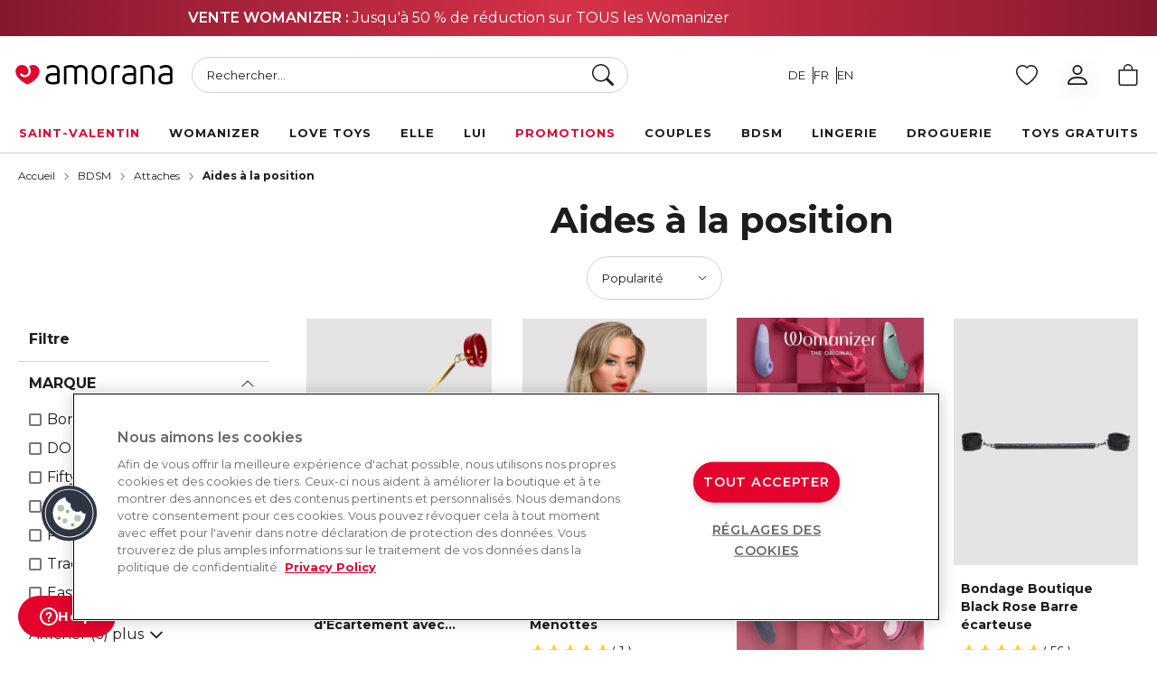

--- FILE ---
content_type: text/html; charset=UTF-8
request_url: https://www.amorana.ch/fr/bdsm/attaches/aides-a-la-position
body_size: 289233
content:
<!doctype html><html lang="fr"><head >
 <meta charset="utf-8"/><meta name="title" content="Aides à la position | amorana"/><meta name="description" content="Aides à la position - AMORANA • Dein Online Sex Shop für Toys, Dessous &amp; Lifestyle"/><meta name="robots" content="INDEX,FOLLOW"/><meta name="viewport" content="width=device-width, initial-scale=1"/><title>Aides à la position | amorana</title><link rel="stylesheet" type="text/css" media="all" href="https://www.amorana.ch/static/version1769590840/_cache/merged/76249cc3b361e61cc3302dcdc9a3b798.min.css" /><link rel="stylesheet" type="text/css" media="screen and (min-width: 375px)" href="https://www.amorana.ch/static/version1769590840/frontend/Interactiv4/amorana-hyva/fr_FR/css/tablet.min.css" /><link rel="stylesheet" type="text/css" media="screen and (min-width: 1024px)" href="https://www.amorana.ch/static/version1769590840/frontend/Interactiv4/amorana-hyva/fr_FR/css/desktop.min.css" /><link rel="preload" as="font" crossorigin="anonymous" href="https://www.amorana.ch/static/version1769590840/frontend/Interactiv4/amorana-hyva/fr_FR/fonts/montserrat.woff2" /><link rel="preload" as="font" crossorigin="anonymous" href="https://www.amorana.ch/static/version1769590840/frontend/Interactiv4/amorana-hyva/fr_FR/fonts/Montserrat-Black.woff2" /><link rel="canonical" src_type="url" href="https://www.amorana.ch/fr/bdsm/attaches/aides-a-la-position" /><link rel="icon" type="image/x-icon" href="https://www.amorana.ch/media/favicon/websites/1/favicon.png" /><link rel="shortcut icon" type="image/x-icon" href="https://www.amorana.ch/media/favicon/websites/1/favicon.png" /><!-- styles for M132M01-1891 --><style>
.catalog-category-view .category-view-title,
.catalog-category-view .category-view-title h1 {
 margin-top: 0;
}

.catalog-category-view .page-wrapper .top-container {
 margin-bottom: 0;
}

.catalog-category-view .category-view-title .h1 {
 font-size: 1.5rem;
}

@media (min-width: 1024px) {
 .catalog-category-view .category-view-title .h1 {
 font-size: 2.5rem;
 }
}
</style><!-- styles for M132M01-1859 --><style>
 .toolbar-modes {
 display: none;
 }
 
 .one-column-wrapper .toolbar--top > div {
 height: 48px;
margin-bottom: 1rem;
 }

.page-layout-2columns-left .category-description,
.category-description {
margin-bottom: 0;
 padding-bottom: 0;
}

.category-description-content p,
.category-description-content div,
.category-description-content span,
.category-description-content strong {
margin-bottom: 0 !important;
 padding-bottom: 0 !important;
}

@media(min-width: 1024px) {
 .toolbar--top > div {
 justify-content: end;
height: 48px;
 }
}

@media(max-width: 1024px) {
.toolbar--top > div {
margin-bottom: 0;
 }
}
</style><!-- styles for M132M01-1792 --><style>
.slider-manager .turned-text {
 text-align: center;
}
</style><!-- styles for M132M01-1792 --><style>
.slider-manager .turned-text {
 text-align: center;
}
</style><!-- styles for M132M01-1815 --><style>
.product-comparison__attributes-toggle .ico-minus,
.product-comparison__attributes-toggle .ico-plus {
 display:none;
}
</style><style>
[data-content-type=row] .mt-merch-item a {
 color: #1D1D1B;
}

[data-content-type=row] .mt-merch-item a:hover {
 color: #98021D;
}
</style><style> 
@media(min-width: 1024px) {
.category-bottom__links {
 justify-content: center;
}

.category-bottom__links > li:nth-child(n+11) {
 display: none;
}
} 

@media(max-width: 1023px) {
.category-view.mb-10 {
 margin-bottom: 0;
}

.category-view.mb-10 .category-bottom__links {
 margin-top: -15px;
}
} 
</style><style>
.yotpo-reviewer-name,
.yotpo-reviewer-verified-buyer-text {
display: none !important;
}

.yotpo-reviewer-details-verified:before,
.yotpo-reviewer-details:before {
content: "Acheteur vérifié";
display: block;
font-weight: 700;
}
</style><style>
.catalog-category-view .category-description-content {
 width: 100%;
 }
</style><style>
.review-container .yotpo.yotpo-main-widget .yotpo-header .yotpo-icon-profile, .review-container .yotpo.yotpo-main-widget .yotpo-icon-star, .review-container .yotpo.yotpo-main-widget .yotpo-icon-half-star, .review-container .yotpo.yotpo-main-widget .yotpo-icon-empty-star, .yotpo.embedded-widget .yotpo-header .yotpo-icon-profile, .yotpo.embedded-widget .yotpo-icon-star, .yotpo.embedded-widget .yotpo-icon-half-star, .yotpo.embedded-widget .yotpo-icon-empty-star, .yotpo.yotpo-modal .yotpo-header .yotpo-icon-profile, .yotpo.yotpo-modal .yotpo-icon-star, .yotpo.yotpo-modal .yotpo-icon-half-star, .yotpo.yotpo-modal .yotpo-icon-empty-star, .yotpo.bottomLine .yotpo-header .yotpo-icon-profile, .yotpo-review .yotpo.bottomLine .yotpo-icon-star, .yotpo-review .yotpo.bottomLine .yotpo-icon-half-star, .yotpo-review .yotpo.bottomLine .yotpo-icon-empty-star, .yotpo.yotpo-reviews-carousel .yotpo-header .yotpo-icon-profile, .yotpo.yotpo-reviews-carousel .yotpo-icon-star, .yotpo.yotpo-reviews-carousel .yotpo-icon-half-star, .yotpo.yotpo-reviews-carousel .yotpo-icon-empty-star, .mobile-filters-modal .yotpo-header .yotpo-icon-profile, .mobile-filters-modal .yotpo-icon-star, .mobile-filters-modal .yotpo-icon-half-star, .mobile-filters-modal .yotpo-icon-empty-star {
 background-image: unset !important;
 font-family: "yotpo-widget-font" !important;
}

.yotpo .yotpo-icon-default-star:before, .yotpo .yotpo-icon-star:before,
.yotpo .yotpo-icon-default-half-star:before, .yotpo .yotpo-icon-half-star:before,
.yotpo .yotpo-icon-default-empty-star:before, .yotpo .yotpo-icon-empty-star:before {
 display: block;
 color: #ffc803;
 font-size: 18px;
 width: 18px;
 height: 18px;
}

.product-info .yotpo.bottomLine .standalone-bottomline .yotpo-icon.yotpo-icon-half-star,
.product-info .yotpo.yotpo-main-widget .standalone-bottomline .yotpo-icon,
.product-info .yotpo.yotpo-modal .standalone-bottomline .yotpo-icon,
.product-info .yotpo.bottomLine .standalone-bottomline .yotpo-icon
{
 height: 24px !important;
}

.yotpo .yotpo-stars-and-sum-reviews .yotpo-icon-star:before,
.yotpo .yotpo-stars-and-sum-reviews .yotpo-icon-half-star:before,
.yotpo .yotpo-stars-and-sum-reviews .yotpo-icon-empty-star:before {
width: 24px;
 height: 24px;
 font-size: 24px;
}

.review-container .yotpo.yotpo-main-widget .yotpo-bottomline.yotpo-bottomline-3-boxes .yotpo-bottomline-box-2 .yotpo-star-distribution .yotpo-star-distribution-content .yotpo-distibutions-stars .review-stars .yotpo-icon-star, .review-container .yotpo.yotpo-main-widget .yotpo-bottomline.yotpo-bottomline-3-boxes .yotpo-bottomline-box-2 .yotpo-star-distribution .yotpo-star-distribution-content .yotpo-distibutions-stars .review-stars .yotpo-icon-empty-star, .review-container .yotpo .yotpo-modal-dialog .yotpo-bottomline.yotpo-bottomline-3-boxes .yotpo-bottomline-box-2 .yotpo-star-distribution .yotpo-star-distribution-content .yotpo-distibutions-stars .review-stars .yotpo-icon-star, .review-container .yotpo .yotpo-modal-dialog .yotpo-bottomline.yotpo-bottomline-3-boxes .yotpo-bottomline-box-2 .yotpo-star-distribution .yotpo-star-distribution-content .yotpo-distibutions-stars .review-stars .yotpo-icon-empty-star,

.product-item .yotpo .yotpo-icon-default-star, .product-item .yotpo .yotpo-icon-star,
.product-item .yotpo .yotpo-icon-default-half-star, .product-item .yotpo .yotpo-icon-half-star,
.product-item .yotpo .yotpo-icon-default-empty-star, .product-item .yotpo .yotpo-icon-empty-star{
position: relative; 
}

.review-container .yotpo.yotpo-main-widget .yotpo-bottomline.yotpo-bottomline-3-boxes .yotpo-bottomline-box-2 .yotpo-star-distribution .yotpo-star-distribution-content .yotpo-distibutions-stars .review-stars .yotpo-icon-star:before, .review-container .yotpo.yotpo-main-widget .yotpo-bottomline.yotpo-bottomline-3-boxes .yotpo-bottomline-box-2 .yotpo-star-distribution .yotpo-star-distribution-content .yotpo-distibutions-stars .review-stars .yotpo-icon-empty-star:before, .review-container .yotpo .yotpo-modal-dialog .yotpo-bottomline.yotpo-bottomline-3-boxes .yotpo-bottomline-box-2 .yotpo-star-distribution .yotpo-star-distribution-content .yotpo-distibutions-stars .review-stars .yotpo-icon-star:before, .review-container .yotpo .yotpo-modal-dialog .yotpo-bottomline.yotpo-bottomline-3-boxes .yotpo-bottomline-box-2 .yotpo-star-distribution .yotpo-star-distribution-content .yotpo-distibutions-stars .review-stars .yotpo-icon-empty-star:before,
.product-item .yotpo .yotpo-icon-default-star:before, .product-item .yotpo .yotpo-icon-star:before,
.product-item .yotpo .yotpo-icon-default-half-star:before, .product-item .yotpo .yotpo-icon-half-star:before,
.product-item .yotpo .yotpo-icon-default-empty-star:before, .product-item .yotpo .yotpo-icon-empty-star:before {
 position: absolute;
top: -5px;
}

.review-container .yotpo.yotpo-main-widget .yotpo-bottomline.yotpo-bottomline-3-boxes .yotpo-bottomline-box-2 .yotpo-star-distribution .yotpo-star-distribution-content .yotpo-distibutions-stars .review-stars .yotpo-icon-star:before, .review-container .yotpo.yotpo-main-widget .yotpo-bottomline.yotpo-bottomline-3-boxes .yotpo-bottomline-box-2 .yotpo-star-distribution .yotpo-star-distribution-content .yotpo-distibutions-stars .review-stars .yotpo-icon-empty-star:before, .review-container .yotpo .yotpo-modal-dialog .yotpo-bottomline.yotpo-bottomline-3-boxes .yotpo-bottomline-box-2 .yotpo-star-distribution .yotpo-star-distribution-content .yotpo-distibutions-stars .review-stars .yotpo-icon-star:before, .review-container .yotpo .yotpo-modal-dialog .yotpo-bottomline.yotpo-bottomline-3-boxes .yotpo-bottomline-box-2 .yotpo-star-distribution .yotpo-star-distribution-content .yotpo-distibutions-stars .review-stars .yotpo-icon-empty-star:before,
.review-container .yotpo.yotpo-main-widget .yotpo-bottomline.yotpo-bottomline-3-boxes .yotpo-bottomline-box-2 .yotpo-star-distribution .yotpo-star-distribution-content .yotpo-distibutions-stars .review-stars .yotpo-icon-star, .review-container .yotpo.yotpo-main-widget .yotpo-bottomline.yotpo-bottomline-3-boxes .yotpo-bottomline-box-2 .yotpo-star-distribution .yotpo-star-distribution-content .yotpo-distibutions-stars .review-stars .yotpo-icon-empty-star, .review-container .yotpo .yotpo-modal-dialog .yotpo-bottomline.yotpo-bottomline-3-boxes .yotpo-bottomline-box-2 .yotpo-star-distribution .yotpo-star-distribution-content .yotpo-distibutions-stars .review-stars .yotpo-icon-star, .review-container .yotpo .yotpo-modal-dialog .yotpo-bottomline.yotpo-bottomline-3-boxes .yotpo-bottomline-box-2 .yotpo-star-distribution .yotpo-star-distribution-content .yotpo-distibutions-stars .review-stars .yotpo-icon-empty-star {
font-size: 15px !important;
}

</style><script async type='text/javascript' src='https://www.lightboxcdn.com/vendor/c99905d1-00e5-46e4-90e5-1ca3f7973189/lightbox_inline.js'></script><style>
@media (max-width: 639px) {
.\!text-xs {
 font-size: .7rem!important;
}
}
</style><style>
.amo-card .btn-wrapper {
 bottom: 10px;
}
.amo-card .btn-wrapper a {
 font-weight: 400;
}
@media screen and (max-width: 1023px) {
.amo-card .btn-wrapper {
 bottom: 6px;
}
}
</style><style>
.shop-category img,
.square-container img {
aspect-ratio: 1 / 1;
}
</style> <script type="application/ld+json">{"@context":"https:\/\/schema.org","@type":"BreadcrumbList","itemListElement":[{"@type":"ListItem","position":1,"item":{"@id":"https:\/\/www.amorana.ch\/fr\/bdsm","name":"BDSM"}},{"@type":"ListItem","position":2,"item":{"@id":"https:\/\/www.amorana.ch\/fr\/bdsm\/attaches","name":"Attaches"}},{"@type":"ListItem","position":3,"item":{"@id":"https:\/\/www.amorana.ch\/fr\/bdsm\/attaches\/aides-a-la-position","name":"Aides \u00e0 la position"}}]}</script>

 <link rel="alternate" hreflang="x-default" href="https://www.amorana.ch/de/bdsm/fesseln/stellungshilfen" />
 <link rel="alternate" hreflang="de-ch" href="https://www.amorana.ch/de/bdsm/fesseln/stellungshilfen" />
 <link rel="alternate" hreflang="en-ch" href="https://www.amorana.ch/en/bondage/restraints/position-aids" />
 <link rel="alternate" hreflang="fr-ch" href="https://www.amorana.ch/fr/bdsm/attaches/aides-a-la-position" /><div data-content-type="html" data-appearance="default" data-element="main" data-decoded="true"><!-- OneTrust Cookies Consent Notice start for www.amorana.ch --> <script src="https://cdn.cookielaw.org/scripttemplates/otSDKStub.js" data-document-language="true" type="text/javascript" charset="UTF-8" data-domain-script="f63c7163-79b3-4fe4-b879-61093888854b" ></script> <script type="text/javascript"> function OptanonWrapper() { } </script> <!-- OneTrust Cookies Consent Notice end for www.amorana.ch --></div><script>
 const insertGtmTag = () => {
 (function(w,d,s,l,i){w[l]=w[l]||[];w[l].push({'gtm.start':
 new Date().getTime(),event:'gtm.js'});var f=d.getElementsByTagName(s)[0],
 j=d.createElement(s),dl=l!='dataLayer'?'&l='+l:'';j.async=true;j.src=
 'https://www.googletagmanager.com/gtm.js?id='+i+dl;f.parentNode.insertBefore(j,f);
 })(window,document,'script','dataLayer','GTM\u002D5459GN7V');
 };
 insertGtmTag();
 </script>

 
 <script data-skip-footer-move src="https://se.monetate.net/js/2/a-ff3fb5ff/p/www.amorana.ch/entry.js"></script>

 <script>
 (() => {
 const firstHeadElement = document.head.children[0];
 const tagScript = document.createElement('script');

 tagScript.type = 'text/javascript';
 tagScript.innerHTML = 'var monetateT = new Date().getTime();';

 firstHeadElement.parentNode.insertBefore(tagScript, firstHeadElement);
 })()
 </script>
 <script type="application/ld+json">{"@context":"https:\/\/schema.org","@type":"WebSite","url":"https:\/\/www.amorana.ch\/fr\/"}</script>
 <script type="application/ld+json">{"@context":"https:\/\/schema.org","@type":"Organization","url":"https:\/\/www.amorana.ch\/fr\/","contactPoint":{"@type":"ContactPoint","telephone":"043 505 17 69","contactType":"customer service"}}</script><script>
 var BASE_URL = 'https://www.amorana.ch/fr/';
 var THEME_PATH = 'https://www.amorana.ch/static/version1769590840/frontend/Interactiv4/amorana-hyva/fr_FR';
 var COOKIE_CONFIG = {
 "expires": null,
 "path": "\u002F",
 "domain": ".www.amorana.ch",
 "secure": true,
 "lifetime": "604800",
 "cookie_restriction_enabled": false };
 var CURRENT_STORE_CODE = 'fr';
 var CURRENT_WEBSITE_ID = '1';

 window.hyva = window.hyva || {}

 window.cookie_consent_groups = window.cookie_consent_groups || {}
 window.cookie_consent_groups['necessary'] = true;

 window.cookie_consent_config = window.cookie_consent_config || {};
 window.cookie_consent_config['necessary'] = [].concat(
 window.cookie_consent_config['necessary'] || [],
 [
 'user_allowed_save_cookie',
 'form_key',
 'mage-messages',
 'private_content_version',
 'mage-cache-sessid',
 'last_visited_store',
 'section_data_ids'
 ]
 );
</script><script>
 'use strict';
 (function( hyva, undefined ) {

 function lifetimeToExpires(options, defaults) {

 const lifetime = options.lifetime || defaults.lifetime;

 if (lifetime) {
 const date = new Date;
 date.setTime(date.getTime() + lifetime * 1000);
 return date;
 }

 return null;
 }

 function generateRandomString() {

 const allowedCharacters = '0123456789abcdefghijklmnopqrstuvwxyzABCDEFGHIJKLMNOPQRSTUVWXYZ',
 length = 16;

 let formKey = '',
 charactersLength = allowedCharacters.length;

 for (let i = 0; i < length; i++) {
 formKey += allowedCharacters[Math.round(Math.random() * (charactersLength - 1))]
 }

 return formKey;
 }

 const sessionCookieMarker = {noLifetime: true}

 const cookieTempStorage = {};

 const internalCookie = {
 get(name) {
 const v = document.cookie.match('(^|;) ?' + name + '=([^;]*)(;|$)');
 return v ? v[2] : null;
 },
 set(name, value, days, skipSetDomain) {
 let expires,
 path,
 domain,
 secure,
 samesite;

 const defaultCookieConfig = {
 expires: null,
 path: '/',
 domain: null,
 secure: false,
 lifetime: null,
 samesite: 'lax'
 };

 const cookieConfig = window.COOKIE_CONFIG || {};

 expires = days && days !== sessionCookieMarker
 ? lifetimeToExpires({lifetime: 24 * 60 * 60 * days, expires: null}, defaultCookieConfig)
 : lifetimeToExpires(window.COOKIE_CONFIG, defaultCookieConfig) || defaultCookieConfig.expires;

 path = cookieConfig.path || defaultCookieConfig.path;
 domain = !skipSetDomain && (cookieConfig.domain || defaultCookieConfig.domain);
 secure = cookieConfig.secure || defaultCookieConfig.secure;
 samesite = cookieConfig.samesite || defaultCookieConfig.samesite;

 document.cookie = name + "=" + encodeURIComponent(value) +
 (expires && days !== sessionCookieMarker ? '; expires=' + expires.toGMTString() : '') +
 (path ? '; path=' + path : '') +
 (domain ? '; domain=' + domain : '') +
 (secure ? '; secure' : '') +
 (samesite ? '; samesite=' + samesite : 'lax');
 },
 isWebsiteAllowedToSaveCookie() {
 const allowedCookies = this.get('user_allowed_save_cookie');
 if (allowedCookies) {
 const allowedWebsites = JSON.parse(unescape(allowedCookies));

 return allowedWebsites[CURRENT_WEBSITE_ID] === 1;
 }
 return false;
 },
 getGroupByCookieName(name) {
 const cookieConsentConfig = window.cookie_consent_config || {};
 let group = null;
 for (let prop in cookieConsentConfig) {
 if (!cookieConsentConfig.hasOwnProperty(prop)) continue;
 if (cookieConsentConfig[prop].includes(name)) {
 group = prop;
 break;
 }
 }
 return group;
 },
 isCookieAllowed(name) {
 const cookieGroup = this.getGroupByCookieName(name);
 return cookieGroup
 ? window.cookie_consent_groups[cookieGroup]
 : this.isWebsiteAllowedToSaveCookie();
 },
 saveTempStorageCookies() {
 for (const [name, data] of Object.entries(cookieTempStorage)) {
 if (this.isCookieAllowed(name)) {
 this.set(name, data['value'], data['days'], data['skipSetDomain']);
 delete cookieTempStorage[name];
 }
 }
 }
 };

 hyva.getCookie = (name) => {
 const cookieConfig = window.COOKIE_CONFIG || {};

 if (cookieConfig.cookie_restriction_enabled && ! internalCookie.isCookieAllowed(name)) {
 return cookieTempStorage[name] ? cookieTempStorage[name]['value'] : null;
 }

 return internalCookie.get(name);
 }

 hyva.setCookie = (name, value, days, skipSetDomain) => {
 const cookieConfig = window.COOKIE_CONFIG || {};

 if (cookieConfig.cookie_restriction_enabled && ! internalCookie.isCookieAllowed(name)) {
 cookieTempStorage[name] = {value, days, skipSetDomain};
 return;
 }
 return internalCookie.set(name, value, days, skipSetDomain);
 }


 hyva.setSessionCookie = (name, value, skipSetDomain) => {
 return hyva.setCookie(name, value, sessionCookieMarker, skipSetDomain)
 }

 hyva.getBrowserStorage = () => {
 const browserStorage = window.localStorage || window.sessionStorage;
 if (!browserStorage) {
 console.warn('Browser Storage is unavailable');
 return false;
 }
 try {
 browserStorage.setItem('storage_test', '1');
 browserStorage.removeItem('storage_test');
 } catch (error) {
 console.warn('Browser Storage is not accessible', error);
 return false;
 }
 return browserStorage;
 }

 hyva.postForm = (postParams) => {
 const form = document.createElement("form");

 let data = postParams.data;

 if (! postParams.skipUenc && ! data.uenc) {
 data.uenc = btoa(window.location.href);
 }
 form.method = "POST";
 form.action = postParams.action;

 Object.keys(postParams.data).map(key => {
 const field = document.createElement("input");
 field.type = 'hidden'
 field.value = postParams.data[key];
 field.name = key;
 form.appendChild(field);
 });

 const form_key = document.createElement("input");
 form_key.type = 'hidden';
 form_key.value = hyva.getFormKey();
 form_key.name="form_key";
 form.appendChild(form_key);

 document.body.appendChild(form);

 form.submit();
 }

 hyva.getFormKey = function () {
 let formKey = hyva.getCookie('form_key');

 if (!formKey) {
 formKey = generateRandomString();
 hyva.setCookie('form_key', formKey);
 }

 return formKey;
 }

 hyva.formatPrice = (value, showSign, options = {}) => {
 const groupSeparator = options.groupSeparator;
 const decimalSeparator = options.decimalSeparator
 delete options.groupSeparator;
 delete options.decimalSeparator;
 const formatter = new Intl.NumberFormat(
 'fr\u002DFR',
 Object.assign({
 style: 'currency',
 currency: 'CHF',
 signDisplay: showSign ? 'always' : 'auto'
 }, options)
 );
 return (typeof Intl.NumberFormat.prototype.formatToParts === 'function') ?
 formatter.formatToParts(value).map(({type, value}) => {
 switch (type) {
 case 'currency':
 return 'CHF' || value;
 case 'minusSign':
 return '- ';
 case 'plusSign':
 return '+ ';
 case 'group':
 return groupSeparator !== undefined ? groupSeparator : value;
 case 'decimal':
 return decimalSeparator !== undefined ? decimalSeparator : value;
 default :
 return value;
 }
 }).reduce((string, part) => string + part) :
 formatter.format(value);
 }

 const formatStr = function (str, nStart) {
 const args = Array.from(arguments).slice(2);

 return str.replace(/(%+)([0-9]+)/g, (m, p, n) => {
 const idx = parseInt(n) - nStart;

 if (args[idx] === null || args[idx] === void 0) {
 return m;
 }
 return p.length % 2
 ? p.slice(0, -1).replace('%%', '%') + args[idx]
 : p.replace('%%', '%') + n;
 })
 }

 hyva.str = function (string) {
 const args = Array.from(arguments);
 args.splice(1, 0, 1);

 return formatStr.apply(undefined, args);
 }

 hyva.strf = function () {
 const args = Array.from(arguments);
 args.splice(1, 0, 0);

 return formatStr.apply(undefined, args);
 }

 /**
 * Take a html string as `content` parameter and
 * extract an element from the DOM to replace in
 * the current page under the same selector,
 * defined by `targetSelector`
 */
 hyva.replaceDomElement = (targetSelector, content) => {
 // Parse the content and extract the DOM node using the `targetSelector`
 const parser = new DOMParser();
 const doc = parser.parseFromString(content, 'text/html');
 const contentNode = doc.querySelector(targetSelector);

 // Bail if content or target can't be found
 if (!contentNode || !document.querySelector(targetSelector)) {
 return;
 }

 hyva.activateScripts(contentNode);
 
 // Replace the old DOM node with the new content
 document.querySelector(targetSelector).replaceWith(contentNode);

 // Reload customerSectionData and display cookie-messages if present
 window.dispatchEvent(new CustomEvent("reload-customer-section-data"));
 hyva.initMessages();
 }

 hyva.removeScripts = (contentNode) => {
 const scripts = contentNode.getElementsByTagName('script');
 for (let i = 0; i < scripts.length; i++) {
 scripts[i].parentNode.removeChild(scripts[i]);
 }
 const templates = contentNode.getElementsByTagName('template');
 for (let i = 0; i < templates.length; i++) {
 const container = document.createElement('div');
 container.innerHTML = templates[i].innerHTML;
 hyva.removeScripts(container);
 templates[i].innerHTML = container.innerHTML;
 }
 }

 hyva.activateScripts = (contentNode) => {
 // Create new array from HTMLCollection to avoid mutation of collection while manipulating the DOM.
 const scripts = Array.from(contentNode.getElementsByTagName('script'));

 // Iterate over all script tags to duplicate+inject each into the head
 for (const original of scripts) {
 const script = document.createElement('script');
 original.type && (script.type = original.type);
 script.innerHTML = original.innerHTML;

 // Remove the original (non-executing) script from the contentNode
 original.parentNode.removeChild(original)

 // Add script to head
 document.head.appendChild(script);
 }

 return contentNode;
 }

 const replace = {['+']: '-', ['/']: '_', ['=']: ','};
 hyva.getUenc = () => btoa(window.location.href).replace(/[+/=]/g, match => replace[match]);

 let currentTrap;

 const focusableElements = (rootElement) => {
 const selector = 'button, [href], input, select, textarea, details, [tabindex]:not([tabindex="-1"]';
 return Array.from(rootElement.querySelectorAll(selector))
 .filter(el => {
 return el.style.display !== 'none'
 && !el.disabled
 && el.tabIndex !== -1
 && (el.offsetWidth || el.offsetHeight || el.getClientRects().length)
 })
 }

 const focusTrap = (e) => {
 const isTabPressed = e.key === 'Tab' || e.keyCode === 9;
 if (!isTabPressed) return;

 const focusable = focusableElements(currentTrap)
 const firstFocusableElement = focusable[0]
 const lastFocusableElement = focusable[focusable.length - 1]

 e.shiftKey
 ? document.activeElement === firstFocusableElement && (lastFocusableElement.focus(), e.preventDefault())
 : document.activeElement === lastFocusableElement && (firstFocusableElement.focus(), e.preventDefault())
 };

 hyva.releaseFocus = (rootElement) => {
 if (currentTrap && (!rootElement || rootElement === currentTrap)) {
 currentTrap.removeEventListener('keydown', focusTrap)
 currentTrap = null
 }
 }
 hyva.trapFocus = (rootElement) => {
 if (!rootElement) return;
 hyva.releaseFocus()
 currentTrap = rootElement
 rootElement.addEventListener('keydown', focusTrap)
 const firstElement = focusableElements(rootElement)[0]
 firstElement && firstElement.focus()
 }

 hyva.safeParseNumber = (rawValue) => {
 const number = rawValue ? parseFloat(rawValue) : null;

 return Array.isArray(number) || isNaN(number) ? rawValue : number;
 }

 const toCamelCase = s => s.split('_').map(word => word.charAt(0).toUpperCase() + word.slice(1)).join('');
 hyva.createBooleanObject = (name, value = false, additionalMethods = {}) => {

 const camelCase = toCamelCase(name);
 const key = '__hyva_bool_' + name

 return new Proxy(Object.assign(
 additionalMethods,
 {
 [key]: !!value,
 [name]() {return !!this[key]},
 ['!' + name]() {return !this[key]}, // @deprecated This does not work with non-CSP Alpine
 ['not' + camelCase]() {return !this[key]},
 ['toggle' + camelCase]() {this[key] = !this[key]},
 [`set${camelCase}True`]() {this[key] = true},
 [`set${camelCase}False`]() {this[key] = false},
 }
 ), {
 set(target, prop, value) {
 return prop === name
 ? (target[key] = !!value)
 : Reflect.set(...arguments);
 }
 })
 }

 hyva.alpineInitialized = (fn) => window.addEventListener('alpine:initialized', fn, {once: true})
 window.addEventListener('alpine:init', () => Alpine.data('{}', () => ({})), {once: true});
 window.addEventListener('user-allowed-save-cookie', () => internalCookie.saveTempStorageCookies())

 }( window.hyva = window.hyva || {} ));
</script><script>
 if (!window.IntersectionObserver) {
 window.IntersectionObserver = function (callback) {
 this.observe = el => el && callback(this.takeRecords());
 this.takeRecords = () => [{isIntersecting: true, intersectionRatio: 1}];
 this.disconnect = () => {};
 this.unobserve = () => {};
 }
 }
</script>
 
 <script>window.algoliaConfig = {"instant":{"enabled":true,"selector":".columns","isAddToCartEnabled":true,"addToCartParams":{"action":"https:\/\/www.amorana.ch\/fr\/checkout\/cart\/add\/","formKey":"OvvnEUrLDsW2oEaA","redirectUrlParam":"uenc"},"infiniteScrollEnabled":false,"urlTrackedParameters":["query","attribute:*","index","page"],"isSearchBoxEnabled":false,"isVisualMerchEnabled":true,"categorySeparator":" \/\/\/ ","categoryPageIdAttribute":"categoryPageId","isCategoryNavigationEnabled":false,"hidePagination":false},"autocomplete":{"enabled":true,"selector":".algolia-search-input","sections":[{"name":"pages","label":"Pages","hitsPerPage":"2"}],"nbOfProductsSuggestions":30,"nbOfCategoriesSuggestions":2,"nbOfQueriesSuggestions":2,"isDebugEnabled":false,"isNavigatorEnabled":true,"debounceMilliseconds":300,"minimumCharacters":0},"landingPage":{"query":"","configuration":"[]"},"recommend":{"enabledFBT":false,"enabledRelated":false,"enabledFBTInCart":false,"enabledRelatedInCart":false,"enabledLookingSimilar":0,"limitFBTProducts":6,"limitRelatedProducts":6,"limitTrendingItems":6,"limitLookingSimilar":6,"enabledTrendItems":0,"trendItemFacetName":null,"trendItemFacetValue":null,"isTrendItemsEnabledInPDP":0,"isTrendItemsEnabledInCartPage":0,"isAddToCartEnabledInFBT":false,"isAddToCartEnabledInRelatedProduct":false,"isAddToCartEnabledInTrendsItem":false,"isAddToCartEnabledInLookingSimilar":false,"FBTTitle":"Frequently bought together","relatedProductsTitle":"Related products","trendingItemsTitle":"Trending items","addToCartParams":{"action":"https:\/\/www.amorana.ch\/fr\/checkout\/cart\/add\/","formKey":"OvvnEUrLDsW2oEaA","redirectUrlParam":"uenc"},"isLookingSimilarEnabledInPDP":0,"isLookingSimilarEnabledInCartPage":0,"lookingSimilarTitle":"Looking Similar"},"extensionVersion":"3.15.1","applicationId":"SNO0G9R2HE","indexName":"amorana_pro_fr","apiKey":"ZmRhN2Q2MGNlMzVlMGJlYTg4MTllMWUzNzFlYzk1YmIwMzE2ZTVjZjU3YWQxMjljMTA5ODM4Y2UwY2U2NTdhYXRhZ0ZpbHRlcnM9JnZhbGlkVW50aWw9MTc3MDA3Mzg1MA==","attributeFilter":[],"facets":[{"attribute":"manufacturer","type":"disjunctive","label":"Marke","searchable":"1","create_rule":"2"},{"attribute":"color","type":"disjunctive","label":"Farbe","searchable":"1","create_rule":"2"},{"attribute":"price","type":"slider","label":"Preis","searchable":"2","create_rule":"2"}],"areCategoriesInFacets":false,"hitsPerPage":30,"sortingIndices":[{"attribute":"price","sort":"asc","sortLabel":"Preis (aufsteigend)","virtualReplica":"0","name":"amorana_pro_fr_products_price_default_asc","ranking":["asc(price.CHF.default)","typo","geo","words","filters","proximity","attribute","exact","custom"],"label":"Preis (aufsteigend)"},{"attribute":"price","sort":"desc","sortLabel":"Preis (absteigend)","virtualReplica":"0","name":"amorana_pro_fr_products_price_default_desc","ranking":["desc(price.CHF.default)","typo","geo","words","filters","proximity","attribute","exact","custom"],"label":"Preis (absteigend)"},{"attribute":"created_at","sort":"desc","sortLabel":"Neu","virtualReplica":"0","name":"amorana_pro_fr_products_created_at_desc","ranking":["desc(created_at)","typo","geo","words","filters","proximity","attribute","exact","custom"],"label":"Neu"},{"attribute":"rating_summary","sort":"desc","sortLabel":"Bestebewertet","virtualReplica":"0","name":"amorana_pro_fr_products_rating_summary_desc","ranking":["desc(rating_summary)","typo","geo","words","filters","proximity","attribute","exact","custom"],"label":"Bestebewertet"},{"attribute":"special_price","sort":"desc","sortLabel":"Discount","virtualReplica":"0","name":"amorana_pro_fr_products_special_price_desc","ranking":["desc(special_price)","typo","geo","words","filters","proximity","attribute","exact","custom"],"label":"Discount"}],"isSearchPage":false,"isCategoryPage":false,"isLandingPage":false,"removeBranding":false,"productId":null,"priceKey":".CHF.default","priceGroup":null,"origFormatedVar":"price.CHF.default_original_formated","tierFormatedVar":"price.CHF.default_tier_formated","currencyCode":"CHF","currencySymbol":"CHF","priceFormat":{"pattern":"%s\u00a0CHF","precision":2,"requiredPrecision":2,"decimalSymbol":",","groupSymbol":"\u202f","groupLength":3,"integerRequired":false},"maxValuesPerFacet":20,"autofocus":true,"resultPageUrl":"https:\/\/www.amorana.ch\/fr\/catalogsearch\/result\/","request":{"query":"","refinementKey":"","refinementValue":"","categoryId":"","landingPageId":"","path":"","level":"","parentCategory":"","childCategories":[],"url":"https:\/\/www.amorana.ch\/fr\/bdsm\/attaches\/aides-a-la-position"},"showCatsNotIncludedInNavigation":true,"showSuggestionsOnNoResultsPage":true,"baseUrl":"https:\/\/www.amorana.ch\/fr","popularQueries":[],"useAdaptiveImage":false,"urls":{"logo":"https:\/\/www.amorana.ch\/static\/version1769590840\/frontend\/Interactiv4\/amorana-hyva\/fr_FR\/Algolia_AlgoliaSearch\/js\/images\/algolia-logo-blue.svg"},"cookieConfiguration":{"customerTokenCookie":"_ALGOLIA_MAGENTO_AUTH","consentCookieName":"user_allowed_save_cookie","cookieAllowButtonSelector":"#btn-cookie-allow","cookieRestrictionModeEnabled":false,"cookieDuration":"15552000000"},"ccAnalytics":{"enabled":true,"ISSelector":".ais-Hits-item a.result, .ais-InfiniteHits-item a.result","conversionAnalyticsMode":"all","addToCartSelector":".action.primary.tocart","orderedProductIds":[]},"isPersonalizationEnabled":true,"personalization":{"enabled":true,"viewedEvents":{"viewProduct":{"eventName":"Viewed Product","enabled":true,"method":"viewedObjectIDs"}},"clickedEvents":{"productClicked":{"eventName":"Product Clicked","enabled":true,"selector":".ais-Hits-item a.result, .ais-InfiniteHits-item a.result","method":"clickedObjectIDs"},"productRecommended":{"eventName":"Recommended Product Clicked","enabled":true,"selector":".products-upsell .product-item","method":"clickedObjectIDs"}},"filterClicked":{"eventName":"Filter Clicked","enabled":true,"method":"clickedFilters"}},"analytics":{"enabled":false,"delay":"3000","triggerOnUiInteraction":"1","pushInitialSearch":"0"},"now":1769904000,"queue":{"isEnabled":true,"nbOfJobsToRun":10,"retryLimit":3,"nbOfElementsPerIndexingJob":300},"isPreventBackendRenderingEnabled":false,"translations":{"to":"\u00e0","or":"ou","go":"Go","popularQueries":"You can try one of the popular search queries","seeAll":"Voir tous","allDepartments":"All departments","seeIn":"See products in","orIn":"or in","noProducts":"No products found","noResults":"Aucun r\u00e9sultat","refine":"Refine","selectedFilters":"Selected Filters","clearAll":"Clear filters","previousPage":"Page pr\u00e9c\u00e9dente","nextPage":"Page suivante","searchFor":"Search for products","relevance":"Pertinence","categories":"Cat\u00e9gories","products":"Produits","suggestions":"Suggestions","searchBy":"Search by","searchForFacetValuesPlaceholder":"I look for...","showMore":"Voir plus","searchTitle":"Search results for","placeholder":"Que cherchez-vous ?","addToCart":"Ajouter au panier","tryAnother":"Try another search term","noMatches":"No matches","popularSearches":"Popular searches","searchAgain":"Search again","showLess":"Show less","seeAllAis":"To validate","brands":"Brands","display":"Afficher","resentSearches":"Recherches r\u00e9centes"}};</script>

 <script>
 (() => {
 const searchInput = "#search",
 doofinderAddToCartEndpoint = BASE_URL + "doofinderfeed/Product/AddToCart",
 fullscreenElement = ".dfd-root";

 const UpdateCardHook = {
 mounted() {
 this.changeResults = () => {
 const dfCount = document.getElementsByClassName('dfd-rating__count');
 const dfRating = document.querySelectorAll('.dfd-card-rating');
 for (let i = 0; i < dfRating.length; i++) {
 let dfRatingStar = dfRating[i].title;
 dfRatingStar = (dfRatingStar / 5) * 100;
 dfRating[i].childNodes[1].style.width = dfRatingStar + "%";
 if(dfRatingStar == 0){
 dfRating[i].hidden = true;
 }
 };
 for (let i = 0; i < dfCount.length; i++) {
 let dfCountValue = dfCount[i].title;
 if(dfCountValue == 0) {
 dfCount[i].hidden = true;
 }
 }
 }
 },
 updated(){
 this.changeResults();
 }
 };

 const initDoofinder = () => {
 const dfLayerOptions = {
 installationId: "bc834a17-fb24-45b7-b5ff-87f7389c504d",
 zone: "eu1",
 search_query_retention: true,
 hooks: {
 Carousel: UpdateCardHook,
 Results: UpdateCardHook,
 Layer: UpdateCardHook
 }
 };

 const script = document.createElement("script");
 script.async = true;
 script.src = "https://cdn.doofinder.com/livelayer/1/js/loader.min.js";

 script.onload = () => {
 doofinderLoader.load(dfLayerOptions);
 document.querySelector(searchInput).removeEventListener("click", initDoofinder)
 };

 document.head.appendChild(script);
 };

 const addProductToCart = (item_id, amount) => {
 const data = new URLSearchParams();

 amount = !amount ? 1 : parseInt(amount);
 item_id = parseInt(item_id);
 data.append("id", item_id);
 data.append("qty", amount);

 document.querySelector(fullscreenElement).style.zIndex = 99;
 window.dispatchEvent(new CustomEvent("loading-page", {detail: true}));

 fetch(doofinderAddToCartEndpoint, {
 method: "POST",
 body: data,
 headers: {
 "X-Requested-With": "XMLHttpRequest"
 }
 }).then(response => {
 if (response.ok) {
 return response.text();
 }
 }).then(result => {
 let data = result ? JSON.parse(result) : {};
 if (data?.hasOwnProperty("product_url")) window.location = data.product_url;
 }).finally(() => {
 window.dispatchEvent(new CustomEvent("loading-page", {detail: false}));
 window.dispatchEvent(new CustomEvent("reload-customer-section-data"));
 });
 }

 document.addEventListener("DOMContentLoaded", () => {
 document.querySelector(searchInput).addEventListener("mousedown", initDoofinder, {once: true, passive: true});
 document.addEventListener("doofinder.cart.add", (event) => {
 const {item_id, amount} = event.detail;
 addProductToCart(item_id, amount);
 });
 })
 })();
</script><div x-data="initIterable" @private-content-loaded.window="initialize($event.detail.data.customer)"></div>
 <script>
 function initIterable () {
 return {
 cookie_storage_days: "31",
 email_param: "src_email",
 listOfExtraParams: ['utm_domain', 'utm_medium', 'utm_source', 'utm_term'],
 extraParams: {},
 customerData: null,

 initialize (customerData) {
 this.customerData = customerData;
 this.updateExtraParams();
 this.initIterable();
 },


 updateExtraParams () {
 const urlParams = new URLSearchParams(window.location.search);

 this.listOfExtraParams.forEach(p => {
 const param = urlParams.get(p);

 if (param) {
 this.extraParams[p] = param;
 }
 })
 },

 initIterable () {
 this.customerData.isLoggedIn ? this.userHandler() : this.guestHandler();
 this.sessionCookiesHandler();
 },

 sessionCookiesHandler () {
 if (!hyva.getCookie('cookie_id')) {
 this.updateAll();
 } else if (!hyva.getCookie('session_id')) {
 this.updateSessionId();

 this.updateIterableRequest();
 } else if (Object.keys(this.extraParams).length) {
 this.updateIterableRequest();
 }
 },

 updateIterableRequest () {
 const data = new FormData;
 const payload = {
 cookie_id: hyva.getCookie('cookie_id'),
 session_id: hyva.getCookie('session_id'),
 ...this.extraParams
 }

 if (hyva.getCookie('email_data')) {
 payload.email = decodeURIComponent(hyva.getCookie('email_data'));
 }

 Object.entries(payload).forEach(([p, v]) => data.append(p, v));

 navigator.sendBeacon(`${window.BASE_URL}rest/V1/iterable/email`, data)
 },

 guestHandler () {
 const urlParams = new URLSearchParams(window.location.search);
 const emailParam = urlParams.get(this.email_param);

 this.updateEmailCookie(emailParam);

 document.addEventListener('emailUpdated', (e) => {
 this.updateEmailCookie(e.detail?.detail?.email, e.detail?.detail?.forceRequest);
 });
 },

 userHandler () {
 this.updateEmailCookie(this.customerData.email);
 },

 updateEmailCookie (v, forceRequest = false) {
 const email = decodeURIComponent(hyva.getCookie('email_data'));

 if (v && v !== email) {
 hyva.setCookie('email_data', v, parseInt(this.cookie_storage_days));

 if (!email && forceRequest) {
 this.updateIterableRequest();
 }
 if (email) {
 this.sessionCookiesHandler();
 this.updateIterableRequest();
 }
 }
 },

 updateAll () {
 this.updateCookieID();
 this.updateSessionId();
 this.updateIterableRequest();
 },

 updateCookieID () {
 hyva.setCookie('cookie_id', this.generateUUID(), parseInt(this.cookie_storage_days));
 },

 updateSessionId (v) {
 const sessionId = v || this.generateUUID();

 hyva.setCookie('session_id', sessionId, { path: '/' });
 window.sessionStorage.setItem('session_id', sessionId);
 },

 generateUUID () {
 return window.crypto.randomUUID();
 }
 }
 }
 </script><div x-data="initNewsletterModal()"
 x-init="openNewsletterModalOnNthPage()"
 x-cloak>
 <script>
 function initNewsletterModal() {
 const originalHide = hyva.modal().hide;

 return {
 ...hyva.modal(),
 isPrivacyWasLoaded: false,
 isLoading: false,
 lifetime: 604800 / 86400,
 openNewsletterModalOnNthPage() {
 let count = hyva.getCookie('pageViewedCount');
 count = count ? parseInt(count) + 1 : 1;
 hyva.setCookie('pageViewedCount', count, this.lifetime);

 if ((count >= 5) && !hyva.getCookie('newsletterPopup')) {
 this.show();
 }
 },

 hide(isNeedToSaveCookie = true) {
 if (isNeedToSaveCookie) {
 this._saveCookie();
 }

 originalHide.call(this);
 },

 _saveCookie() {
 hyva.setCookie('newsletterPopup', 1, this.lifetime);
 },

 parsePrivacyPolicyModal(event) {
 event.preventDefault();
 const policyUrl = event.target.getAttribute('href');

 if (this.isPrivacyWasLoaded) {
 window.dispatchEvent(new CustomEvent('show-policy-modal'));
 return;
 }

 this.isLoading = true;
 window.fetch(policyUrl, {
 method: "GET",
 headers: {
 'X-Requested-With': 'XMLHttpRequest'
 },
 }).then(result => result.text()
 ).then(body => {
 const parser = new DOMParser();
 const doc = parser.parseFromString(body, 'text/html');
 document.querySelector('.policy-content').innerHTML = doc.body.querySelector('.column.main').innerHTML;
 window.dispatchEvent(new CustomEvent('show-policy-modal'));
 this.isPrivacyWasLoaded = true;
 this.isLoading = false;
 }).catch((error) => {
 console.error(error);
 window.location.reload()
 })
 }
 }
 }
 </script>
 <div
 x-bind="overlay()"
 class="fixed flex items-center justify-center inset-0 bg-black bg-opacity-50 z-100"
 >
 <div
 x-ref="dialog"
 role="dialog"
 class="m-2 max-w-[400px]"
 >
 <div id="newsletter-popup">
 <div class="relative p-6 bg-black rounded-t-2xl flex">
 <svg xmlns="http://www.w3.org/2000/svg" width="56" height="46" viewBox="0 0 64 55" fill="none" class="absolute top-0 left-1/2 transform -translate-x-1/2 -translate-y-1/2" role="img"><path d="M31.224 52.3103L32 52.637L32.776 52.3103C35.8725 51.0066 43.0649 47.4059 49.5216 41.9161C55.9284 36.4688 62 28.8233 62 19.4183C62 9.95123 54.3323 2.26068 44.8751 2.26068C40.942 2.26068 37.2878 3.61596 34.4038 5.86057L32.871 7.05348L34.0185 8.62052C36.2408 11.6553 37.5353 15.3724 37.5353 19.4183C37.5353 22.6147 36.3056 25.6095 34.0538 27.8662C31.8021 30.1228 28.8158 31.3535 25.6302 31.3535C22.4446 31.3535 19.4583 30.1228 17.2066 27.8662C16.8719 27.5308 16.5825 27.2174 16.3246 26.8977C16.1116 26.5889 16.1978 26.2037 16.4445 26.0197C16.751 25.7911 17.142 25.8726 17.3294 26.125L17.3564 26.1613L17.3849 26.1963C19.3267 28.5785 22.3027 30.0837 25.6031 30.0837C31.4823 30.0837 36.2498 25.2997 36.2498 19.4183C36.2498 16.1375 35.3316 13.0285 33.6988 10.4037C30.6691 5.52734 25.2721 2.26068 19.1249 2.26068C9.66774 2.26068 2 9.95123 2 19.4183C2 28.8233 8.07162 36.4688 14.4785 41.9161C20.9351 47.4059 28.1275 51.0066 31.224 52.3103Z" fill="#E4032C" stroke="#1D1D1B" stroke-width="4"/><title>ico-nl-heart</title></svg>
 <h5 class="mb-0 text-2xl text-white">
 15% de réduction sur ta prochaine commande! </h5>
 <span class="absolute right-0 top-0 m-4"
 @click="hide">
 <svg xmlns="http://www.w3.org/2000/svg" width="12" height="12" viewBox="0 0 24 24" fill="currentColor" class="text-white" aria-hidden="true"><g id="Icon"><path id="Vector" fill-rule="evenodd" clip-rule="evenodd" d="M20.7819 3.21894C20.8518 3.28861 20.9072 3.37137 20.945 3.46249C20.9828 3.5536 21.0023 3.65129 21.0023 3.74994C21.0023 3.84859 20.9828 3.94627 20.945 4.03739C20.9072 4.12851 20.8518 4.21127 20.7819 4.28094L4.28195 20.7809C4.14112 20.9218 3.95011 21.0009 3.75095 21.0009C3.55178 21.0009 3.36078 20.9218 3.21995 20.7809C3.07912 20.6401 3 20.4491 3 20.2499C3 20.0508 3.07912 19.8598 3.21995 19.7189L19.7199 3.21894C19.7896 3.14909 19.8724 3.09368 19.9635 3.05587C20.0546 3.01806 20.1523 2.9986 20.2509 2.9986C20.3496 2.9986 20.4473 3.01806 20.5384 3.05587C20.6295 3.09368 20.7123 3.14909 20.7819 3.21894Z"/><path id="Vector_2" fill-rule="evenodd" clip-rule="evenodd" d="M3.21839 3.21894C3.14854 3.28861 3.09313 3.37137 3.05532 3.46249C3.01751 3.5536 2.99805 3.65129 2.99805 3.74994C2.99805 3.84859 3.01751 3.94627 3.05532 4.03739C3.09313 4.12851 3.14854 4.21127 3.21839 4.28094L19.7184 20.7809C19.8592 20.9218 20.0502 21.0009 20.2494 21.0009C20.4486 21.0009 20.6396 20.9218 20.7804 20.7809C20.9212 20.6401 21.0003 20.4491 21.0003 20.2499C21.0003 20.0508 20.9212 19.8598 20.7804 19.7189L4.28039 3.21894C4.21072 3.14909 4.12796 3.09368 4.03684 3.05587C3.94572 3.01806 3.84804 2.9986 3.74939 2.9986C3.65074 2.9986 3.55305 3.01806 3.46194 3.05587C3.37082 3.09368 3.28806 3.14909 3.21839 3.21894Z"/></g></svg>
 </span>
 </div>
 <div class="newsletter__content flex bg-white rounded-b-2xl p-6" x-data>
 <form class="newsletter__subscribe flex flex-col items-stretch flex-wrap max-w-md w-full"
 action="https&#x3A;&#x2F;&#x2F;www.amorana.ch&#x2F;fr&#x2F;newsletter&#x2F;subscriber&#x2F;new&#x2F;"
 method="post"
 id="newsletter-validate-detail-modal"
 @submit="_saveCookie()"
 >
 <input name="form_key" type="hidden" value="OvvnEUrLDsW2oEaA" /> <label class="w-full font-normal text-xl mb-4"
 for="newsletterFieldModal">
 Inscris-toi à la newsletter pour recevoir des offres exclusives, des bons plans, des conseils et <b>15%</b> de réduction sur ta commande. </label>
 <div class="flex gap-2">
 <div class="newsletter__subscribe--input mb-4 grow">
 <input
 x-ref="newsletterEmail"
 name="email"
 type="email"
 id="newsletterFieldModal"
 required
 class="w-full bg-white/10 placeholder:text-grey border-grey-dark"
 placeholder="Ton&#x20;adresse&#x20;e-mail"
 />
 </div>
 <div class="newsletter__subscribe--actions mb-4">
 <button
 class="action btn btn-primary w-32 min-w-max px-6 h-12 ml-0 !text-base !font-bold"
 title="Soumettre"
 type="submit"
 @click="$dispatch('emailUpdated', { detail: { email: $refs.newsletterEmail.value } });"
 >
 Soumettre </button>
 </div>
 </div>
 <p class="text-14 mb-0">
 Tu peux te désabonner de notre newsletter à tout moment. En continuant, tu acceptes nos conditions générales d'utilisation et notre <a class="underline"
 @click="parsePrivacyPolicyModal($event)"
 href="https&#x3A;&#x2F;&#x2F;www.amorana.ch&#x2F;fr&#x2F;protection-des-donnees">
 politique de confidentialité.
 </a>
 </p>
 </form>
 </div>
 </div>
 </div>
 </div>
 <div class="flex flex-row justify-center items-center w-full h-full fixed select-none z-100 left-0 top-0 bg-white/70"
 x-show="isLoading"
 x-transition:enter="ease-out duration-200"
 x-transition:enter-start="opacity-0"
 x-transition:enter-end="opacity-100"
 x-transition:leave="ease-in duration-200"
 x-transition:leave-start="opacity-100"
 x-transition:leave-end="opacity-0">
 <!-- By Sam Herbert (@sherb), for everyone. More @ http://goo.gl/7AJzbL --><svg xmlns="http://www.w3.org/2000/svg" viewBox="0 0 57 57" stroke="currentColor" class="text-primary" width="57" height="57" role="img">
 <g fill="none" fill-rule="evenodd">
 <g transform="translate(1 1)" stroke-width="2">
 <circle cx="5" cy="50" r="5">
 <animate attributeName="cy" begin="0s" dur="2.2s" values="50;5;50;50" calcMode="linear" repeatCount="indefinite"/>
 <animate attributeName="cx" begin="0s" dur="2.2s" values="5;27;49;5" calcMode="linear" repeatCount="indefinite"/>
 </circle>
 <circle cx="27" cy="5" r="5">
 <animate attributeName="cy" begin="0s" dur="2.2s" from="5" to="5" values="5;50;50;5" calcMode="linear" repeatCount="indefinite"/>
 <animate attributeName="cx" begin="0s" dur="2.2s" from="27" to="27" values="27;49;5;27" calcMode="linear" repeatCount="indefinite"/>
 </circle>
 <circle cx="49" cy="50" r="5">
 <animate attributeName="cy" begin="0s" dur="2.2s" values="50;50;5;50" calcMode="linear" repeatCount="indefinite"/>
 <animate attributeName="cx" from="49" to="49" begin="0s" dur="2.2s" values="49;5;27;49" calcMode="linear" repeatCount="indefinite"/>
 </circle>
 </g>
 </g><title>loader</title></svg>
 <div class="ml-10 text-primary text-xl">
 Chargement... </div></div></div><div id="policyModal"
 @show-policy-modal.window="show('policyModal', $event)"
 @close-policy-modal.window="hide('policyModal', $event)"
 x-data="hyva.modal()">
 <div x-cloak data-dialog-ref-name="policyModal"
 x-bind="overlay"
 class="fixed flex items-center justify-center inset-0 bg-black bg-opacity-50 z-100">
 <div class="fixed flex justify-center items-center text-left z-40 inset-0">
 <div x-ref="policyModal" role="dialog" aria-modal="true"
 class="inline-block bg-white shadow-xl rounded-lg p-10 max-h-screen overflow-auto overscroll-y-contain w-[90%] xl:w-1/2 relative mt-4 mb-4 lg:px-12 pt-12 !max-h-[50vh]">
 <div class="flex justify-end" x-focus-first>
 <div @click="$event.stopPropagation();window.dispatchEvent(new CustomEvent('close-policy-modal'));"
 class="text-center mb-4 text-base relative cursor-pointer">
 <svg xmlns="http://www.w3.org/2000/svg" fill="none" viewBox="0 0 24 24" stroke-width="2" stroke="currentColor" width="24" height="24" role="img">
 <path stroke-linecap="round" stroke-linejoin="round" d="M6 18L18 6M6 6l12 12"/><title>x</title></svg>

 </div></div><div class="policy-content break-words"></div> </div>
 </div>
 </div><script>
 window.addEventListener('DOMContentLoaded', () => {
 hyva.modal.excludeSelectorsFromFocusTrap(["#policyModal","[x-no-trap]"]);
 });
</script>
 </div></head><body id="html-body" class="page-with-filter page-products categorypath-bdsm-attaches-aides-a-la-position category-aides-a-la-position catalog-category-view page-layout-3columns"><script type="text/x-magento-init">
{
 "*": {
 "Wallee_Payment/js/wallee-device": {
 "scriptUrl" : "https://app-wallee.com/s/4318/payment/device.js?sessionIdentifier=",
 "identifierUrl" : "https://www.amorana.ch/fr/wallee_payment/checkout/deviceSession/"
 }
 }
}
</script> <!-- Google Tag Manager (noscript) -->
 <noscript>
 <iframe src="https://www.googletagmanager.com/ns.html?id=GTM-5459GN7V"
 height="0" width="0" style="display:none;visibility:hidden"></iframe>
 </noscript>
 <!-- End Google Tag Manager (noscript) --><input name="form_key" type="hidden" value="OvvnEUrLDsW2oEaA" /><script>
 document.body.addEventListener('touchstart', () => {})
</script><script>
 function initStrapi ({ reqBtn, btnType, initCb }) {
 return {
 isInitialized: false,
 loadScript (url) {
 let script = document.createElement('script');

 script.setAttribute('type', 'text/javascript');
 script.setAttribute('src', url);
 document.head.append(script);

 return new Promise((resolve) => script.addEventListener('load', resolve));
 },
 loadScripts () {
 if (this.isInitialized) return;

 if (window.stripePaymentsExpressHyvaBridgeScriptsInstalled) {
 this.postInit();
 return;
 }

 const promises = [
 this.loadScript('https\u003A\u002F\u002Fjs.stripe.com\u002Fv3\u002F'),
 this.loadScript('https\u003A\u002F\u002Fwww.amorana.ch\u002Fstatic\u002Fversion1769590840\u002Ffrontend\u002FInteractiv4\u002Famorana\u002Dhyva\u002Ffr_FR\u002FAmorana_StripeIntegrationPayments\u002Fjs\u002Fstripe_hyva.min.js'),
 this.loadScript('https\u003A\u002F\u002Fwww.amorana.ch\u002Fstatic\u002Fversion1769590840\u002Ffrontend\u002FInteractiv4\u002Famorana\u002Dhyva\u002Ffr_FR\u002FAmorana_StripeIntegrationPayments\u002Fjs\u002Fstripe_payments_express_hyva.min.js'),
 ];

 Promise.all(promises).then(() => this.postInit());
 },
 postInit() {
 window.stripePaymentsExpressHyvaBridgeScriptsInstalled = true;
 this.isInitialized = true;
 this.initStripeExpressBtn();
 },
 initStripeExpressBtn () {
 this.initPRAPI();

 window.addEventListener("private-content-loaded", () => setTimeout(this.initPRAPI, 500));
 },
 initPRAPI() {
 stripePaymentsExpressHyvaBridge.initStripeExpress(
 reqBtn,
 {"apiKey":"pk_live_1kiBGTqmG194h1A8vFTC5z9V","locale":"fr","appInfo":{"name":"Magento2","version":"3.4.4","url":"https:\/\/stripe.com\/docs\/plugins\/magento","partner_id":"pp_partner_Fs67gT2M6v3mH7"},"options":{"betas":[],"apiVersion":"2020-03-02"}},
 btnType, {"type":"default","theme":"light-outline","height":"50px"},
 initCb
 );
 }
 }
 }
</script><script>
 (function (hyva) {
 const events = ['touchstart', 'mouseover', 'scroll', 'keydown'];
 const i4WaitForLCP = new Promise((resolve) => {
 try {
 if ('PerformanceObserver' in window && PerformanceObserver.supportedEntryTypes.includes('largest-contentful-paint')) {
 const observer = new PerformanceObserver(() => {
 resolve();
 observer.disconnect();
 });

 observer.observe({ type: 'largest-contentful-paint', buffered: true });
 } else {
 setTimeout(resolve, 300);
 }
 } catch (e) {
 setTimeout(resolve, 300);
 }
 });

 hyva.lazyLoadScript = (cb) => {
 async function load (e) {
 events.forEach(e => window.removeEventListener(e, load));

 await i4WaitForLCP; if (e.type === 'scroll') {
 cb()
 } else {
 setTimeout(cb, 300); }
 }

 events.forEach(e => window.addEventListener(e, load), { once: true });
 }
 }(window.hyva = window.hyva || {}))
</script><style>
 :root {
 --black: #1D1D1B;
 --white: #fff;
 --optimo: #E4032C;
 --optimo-darker: #98021D;
 --grey-dark: #4B4A48;
 --grey: #777878;
 --grey-light: #D2D2D2;
 --grey-lighter: #E5E3E4;
 --grey-normal: #A4A3A4;
 --danger: #F5424C;
 --warning: #F47B0B;
 --success: #04911E;
 --primary: var(--black);
 --secondary: var(--optimo);
 --custom-red: #ED5772;
 --custom-blue: #0236BC;
 --blue-80: rgba(2, 54, 188, 0.8);
 --blue-20: rgba(2, 54, 188, 0.2);
 --custom-peach: #FDCBBF;
 --custom-red-dark: #F01400;
 --yellow-light: #FFF4CC;
 --green-light: #E8FFDE;
 --blue-light: #E4F1FF;
 --green: #3C9B41;
 --bg-1: var(--grey-lighter);
 --bg-2: var(--white);
 --review-stars: #F5CC38;
 --client-font: 'Montserrat', sans-serif;
 --client-font-heading: 'Montserrat', sans-serif;
 --font-weight-title: 600;
 --page-gap: 20px;
 --page-max-width: 1320px;
 --b-spacing: 72px;
 --b-spacing-m: 48px;
 --logo: 110px;
 --logo-d: 175px;
 --button-radius: 30px;
 --input-radius: 30px;
 }
</style><div class="page-wrapper min-h-lvh flex flex-col"><header class="page-header header header--alternative sticky lg:relative top-0 w-full bg-2 z-50 border-b border-grey-light"><script>
 function initHeader () {
 return {
 sticky: false,
 isHidden: false,
 scrollY: 0,
 header: null,
 isMobile: window.matchMedia('(max-width: 1023px)').matches,
 init () {
 this.header = this.$root.closest('header');
 this.onScroll();
 },
 updateUi () {
 this.header.style.top = this.getTop();
 },
 onScroll () {
 this.sticky = window.scrollY >= (this.$refs.headerTopAdditional?.offsetHeight || 0);
 this.isHidden = window.scrollY >= this.scrollY;
 this.scrollY = window.scrollY;
 this.isMobile = window.matchMedia('(max-width: 1023px)').matches;

 this.updateUi();
 },
 getTop() {
 let top = 0;

 if (this.isMobile && this.isHidden) {
 top = `-${this.$root.offsetHeight}px`;

 window.dispatchEvent(new CustomEvent("header-not-visible"));
 } else if (this.sticky) {
 if (this.$refs.headerTopAdditional) {
 top = `-${this.$refs.headerTopAdditional.offsetHeight || 0}px`;
 }

 window.dispatchEvent(new CustomEvent("header-visible"));
 }

 return top;
 }
 }
 }
</script><div
 class="header"
 x-data="initHeader()"
 @scroll.document="onScroll"
>
 <div class="relative bg-2 z-30"><div class="header content">



 <style>
 a.promo-text-link,
 a.promo-text-link > span,
 a.promo-text-link:link,
 a.promo-text-link:hover,
 a.promo-text-link:active,
 a.promo-text-link:visited {
 color: white;
 }

 .promo-banner-inner > .promo-banner-content > span.promo-timer {
 color: #fff;
 }

 .promo-countdown-mobile-wrapper > div {
 background:radial-gradient(circle,rgba(214, 50, 73, 1) 0%, rgba(133, 24, 46, 1) 100%);;
 }
 </style>

 <div id="promoBannerWrapper_da39a3ee5e6b4b0d3255bfef95601890afd80709" class="promo-banner-wrapper w-full relative z-[51]"
 x-data
 :style="`min-height: ${$refs.promoBannerInner.offsetHeight}px`"
 data-promobanner-wrapper
 >
 <div
 class="promo-banner-inner flex flex-row flex-no-wrap justify-center content-center items-center py-2 pl-5 pr-6"
 :class="{'relative inset-x-0 top-0': true}"
 style="background:radial-gradient(circle,rgba(214, 50, 73, 1) 0%, rgba(133, 24, 46, 1) 100%);"
 x-ref="promoBannerInner"
 >
 <div class="promo-banner-content flex w-full justify-center"
 style="color: white">
 <div class="promo-text-mobile hide-promobanner-content"><div class="w-full m-auto lg:hidden block relative top-bar"
 x-data="initTopDesclaimerSlider( {showNav: false, showDots: false, autoplay: true, loop: true, setIntervalScroll: 5000, autoplayHoverPause: false })"
 x-init="startAutoScroll">
 <div data-slider class="relative touch-none flex flex-nowrap overflow-auto transition-all snap lg:gap-2.5"
 @scroll.debounce="calcActive()"" x-ref="slider"><a href="https://www.amorana.ch/fr/jouets-sexuels/marques/womanizer"
 class="p-slider__item text-white text-center flex items-center shrink-0 justify-center lg:max-w-none w-full">
 <span style="color:#fff;">
 <span style="font-size:14px;">
 <strong>VENTE WOMANIZER :</strong> Jusqu'à -50 % sur TOUS les Womanizer</span>
 </a>
 <a href="https://www.amorana.ch/fr/saint-valentin"
 class="p-slider__item text-white text-center flex items-center shrink-0 justify-center lg:max-w-none w-full">
 <span style="color:#fff;">
 <span style="font-size:14px;">
Offrir de la joie pour <strong>la Saint-Valentin</strong> avec jusqu'à - 70 %</span>
 </a>
 </div></div></div><div class="promo-text hide-promobanner-content"><div class="w-full m-auto hidden lg:block relative top-bar"
 x-data="initTopDesclaimerSlider( {showNav: false, showDots: false, autoplay: true, loop: true, setIntervalScroll: 5000, autoplayHoverPause: false })"
 x-init="startAutoScroll">
 <div data-slider class="relative touch-none flex flex-nowrap overflow-auto transition-all snap lg:gap-2.5"
 @scroll.debounce="calcActive()" x-ref="slider"><a href="https://www.amorana.ch/fr/jouets-sexuels/marques/womanizer"
 class="p-slider__item text-white text-center flex items-center shrink-0 justify-center lg:max-w-none w-full">
 <span style="color:#fff;">
 <strong>VENTE WOMANIZER :</strong> Jusqu'à 50 % de réduction sur TOUS les Womanizer</span>
 </a>
 <a href="https://www.amorana.ch/fr/saint-valentin"
 class="p-slider__item text-white text-center flex items-center shrink-0 justify-center lg:max-w-none w-full">
 <span style="color:#fff;">
Offrir de la joie pour <strong>la Saint-Valentin</strong> avec jusqu'à 70 % de réduction</span>
 </a>
 </div></div></div> </div>
 </div>
 </div>

 <script>
 (() => {
 const cookieName = 'amorana_promobanner_da39a3ee5e6b4b0d3255bfef95601890afd80709';
 const desktopSelector = document.querySelector('.promo-text');
 const mobileSelector = document.querySelector('.promo-text-mobile');

 if (window.matchMedia('(max-width: 767px)').matches) {
 desktopSelector.parentNode.removeChild(desktopSelector); // make sure the desktop content is not shown
 mobileSelector.classList.remove('hidden'); // show mobile content
 } else {
 mobileSelector.parentNode.removeChild(mobileSelector); // make sure the mobile content is not shown
 desktopSelector.classList.remove('hidden'); // show desktop content
 }

 // extend the Date function to add hours
 Date.prototype.addHours = function (h) {
 this.setHours(this.getHours() + h);
 return this;
 };

 // show/hide the promo-banner
 // safari iso fix - first change to UTC (Z) and subtract 1h
 const dateFrom_da39a3ee5e6b4b0d3255bfef95601890afd80709 = new Date('2025-11-10T00:00:00Z').addHours(-1);
 const dateTo_da39a3ee5e6b4b0d3255bfef95601890afd80709 = new Date('2027-11-30T23:59:59Z').addHours(-1);
 const dateToday = new Date().addHours(-1);

 document.addEventListener('DOMContentLoaded', function () {
 if (!document.cookie.includes(cookieName)) {
 // hide if dateTo has been reached
 if (dateToday > dateTo_da39a3ee5e6b4b0d3255bfef95601890afd80709) {
 document.getElementById(`promoBannerWrapper_da39a3ee5e6b4b0d3255bfef95601890afd80709`).classList.add('hidden');
 } else {
 if (dateToday > dateFrom_da39a3ee5e6b4b0d3255bfef95601890afd80709 && dateToday < dateTo_da39a3ee5e6b4b0d3255bfef95601890afd80709) {
 countdownTimer(dateTo_da39a3ee5e6b4b0d3255bfef95601890afd80709, 'promoTimer', 'promoBannerWrapper', 'da39a3ee5e6b4b0d3255bfef95601890afd80709');
 }
 }
 } else {
 document.getElementById(`promoBannerWrapper_da39a3ee5e6b4b0d3255bfef95601890afd80709`).classList.add('hidden');
 }
 });

 /**
 * Countdown Timer
 *
 * @param endDate
 * @param promoTimer
 * @param widget
 * @param widgetId
 */
 const countdownTimer = (endDate, promoTimer, widget, widgetId) => {
 // extend the number prototype to add padding
 Number.prototype.pad = function (size) {
 let s = String(this);
 while (s.length < (size || 2)) {
 s = "0" + s;
 }
 return s;
 };

 // Set the date we're counting down to
 let countDownDate = new Date(endDate).getTime();

 // Update the countdown every 1 second
 let countDownInterval = setInterval(() => {
 // Get today's date and time
 let now = new Date().getTime();

 // Find the distance between now and the countdown date
 let distance = countDownDate - now;

 // Time calculations for days, hours, minutes, and seconds
 let hours;
 let days = (Math.floor(distance / (1000 * 60 * 60 * 24))).pad();
 hours = (Math.floor((distance % (1000 * 60 * 60 * 24)) / (1000 * 60 * 60))).pad();
 let minutes = (Math.floor((distance % (1000 * 60 * 60)) / (1000 * 60))).pad();
 let seconds = (Math.floor((distance % (1000 * 60)) / 1000)).pad();

 // don't call the timer if it's disabled
 
 // If the countdown is finished, do stuff
 if (distance < 0) {
 clearInterval(countDownInterval);
 document.getElementById('promoTimer_' + widgetId).classList.add('hidden');
 }
 }, 1000);
 }
 })();
 </script>
 </div><div x-ref="headerTopAdditional">
 </div><div class="container flex items-center flex-wrap pl-4 pb-4 lg:pb-0 lg:flex-nowrap header-container"><div class="flex py-5 lg:py-8"><a
 class="logo"
 href="https://www.amorana.ch/fr/"
 title=""
 aria-label="Go&#x20;to&#x20;Home&#x20;page"
>
 <img
 class="w-logo lg:w-logo-d"
 src="https://www.amorana.ch/static/version1769590840/frontend/Interactiv4/amorana-hyva/fr_FR/images/logo.svg"
 title=""
 alt=""
 width="0"
 height="0"
 />
 <strong class="hidden">
 </strong></a></div><div
 class="ml-auto lg:ml-0 flex order-last lg:order-none w-full lg:w-auto align-center print:hidden"
 x-data="{minSearchLength: 128, targetValue: '', inputValue: ''}"
 x-init="document.addEventListener('doofinder.ready', () => $nextTick(() => {$refs.search.value = inputValue; $refs.search.dispatchEvent(new Event('focus'))}))"
>
 <div class="flex container px-0 lg:px-5 mx-auto text-black">
 <form class="form mini-search flex relative w-full" id="search_mini_form"
 action="https://www.amorana.ch/fr/catalogsearch/result/" method="get">
 <label class="hidden" for="search" data-role="mini-search-label">
 <span>Chercher</span>
 </label>
 <input id="search"
 type="search"
 autocomplete="off"
 x-ref="search"
 name="q"
 value=""
 placeholder="Rechercher..."
 maxlength="128"
 class="mini-search__field flex min-h-0 lg:min-w-[483px] h-10 text-sm outline-none
 w-full p-2 pr-12 transition appearance-none border border-grey-light
 pl-4 placeholder:text-primary"
 @input.debounce.number="targetValue = $event.target.value.length"
 x-model="inputValue"
 />
 <button
 x-bind:disabled="targetValue < minSearchLength"
 disabled
 class="mini-search__icon inline-block no-underline hover:text-black absolute top-2 right-4"
 >
 <span class="sr-only label">
 Chercher </span>

 <svg xmlns="http://www.w3.org/2000/svg" width="48" height="48" viewBox="0 0 48 48" fill="none" class="w-6 h-6" aria-hidden="true"><path fill-rule="evenodd" clip-rule="evenodd" d="M25.8143 34.744C23.8124 35.5732 21.6668 36 19.5 36C15.1239 36 10.9271 34.2616 7.83274 31.1673C4.73839 28.0729 3 23.8761 3 19.5C3 15.1239 4.73839 10.9271 7.83274 7.83274C10.9271 4.73839 15.1239 3 19.5 3C21.6668 3 23.8124 3.42678 25.8143 4.25599C27.8162 5.08519 29.6351 6.30057 31.1673 7.83274C32.6994 9.3649 33.9148 11.1839 34.744 13.1857C35.5732 15.1876 36 17.3332 36 19.5C36 21.6668 35.5732 23.8124 34.744 25.8143C33.9148 27.8162 32.6994 29.6351 31.1673 31.1673C29.6351 32.6994 27.8162 33.9148 25.8143 34.744ZM35.2266 31.0295C37.6631 27.706 39 23.6719 39 19.5C39 14.3283 36.9455 9.36838 33.2886 5.71142C29.6316 2.05446 24.6717 0 19.5 0C14.3283 0 9.36838 2.05446 5.71142 5.71142C2.05446 9.36838 0 14.3283 0 19.5C0 24.6717 2.05446 29.6316 5.71142 33.2886C9.36838 36.9455 14.3283 39 19.5 39C24.6717 39 29.6316 36.9455 33.2886 33.2886C33.3439 33.2333 33.3989 33.1776 33.4535 33.1217C32.7067 33.8876 31.8975 34.5922 31.0334 35.228C31.0329 35.2273 31.0325 35.2267 31.032 35.2261V35.229C31.0325 35.2287 31.0329 35.2283 31.0334 35.228C31.123 35.3473 31.2186 35.4606 31.326 35.5711L42.876 47.121C43.4385 47.684 44.2016 48.0004 44.9974 48.0007C45.7932 48.0009 46.5566 47.6851 47.1195 47.1226C47.6824 46.56 47.9988 45.7969 47.9991 45.0011C47.9994 44.2053 47.6835 43.442 47.121 42.8791L35.571 31.3291C35.4639 31.2206 35.3488 31.1205 35.2266 31.0295Z" fill="#1D1D1B"/></svg>
 </button>
 </form>
 </div></div><div class="flex justify-end self-stretch grow"> <div class="relative hidden lg:flex items-center justify-center px-2 lg:px-4 grow store-switcher" x-data>
 <nav data-languages>
 <div role="menu" aria-orientation="vertical" aria-labelledby="options-menu" class="flex gap-2">
 <div class="border-r last:border-r-0 pr-2">
 <span class="block uppercase text-base lg:text-sm font-normal cursor-pointer hover:text-optimo-darker"
 @click.prevent="window.location = 'https://www.amorana.ch/fr/stores/store/redirect/___store/de/am_category_id/1540/uenc/aHR0cHM6Ly93d3cuYW1vcmFuYS5jaC9kZS9iZHNtL2F0dGFjaGVzL2FpZGVzLWEtbGEtcG9zaXRpb24~/___from_store/fr/'"
 >
 de </span>
 </div>
 <div class="border-r last:border-r-0 pr-2">
 <span class="block uppercase text-base lg:text-sm font-normal cursor-pointer hover:text-optimo-darker"
 @click.prevent="window.location = 'https://www.amorana.ch/fr/stores/store/redirect/___store/fr/am_category_id/1540/uenc/aHR0cHM6Ly93d3cuYW1vcmFuYS5jaC9mci9iZHNtL2F0dGFjaGVzL2FpZGVzLWEtbGEtcG9zaXRpb24~/___from_store/fr/'"
 >
 fr </span>
 </div>
 <div class="border-r last:border-r-0 pr-2">
 <span class="block uppercase text-base lg:text-sm font-normal cursor-pointer hover:text-optimo-darker"
 @click.prevent="window.location = 'https://www.amorana.ch/fr/stores/store/redirect/___store/en/am_category_id/1540/uenc/aHR0cHM6Ly93d3cuYW1vcmFuYS5jaC9lbi9iZHNtL2F0dGFjaGVzL2FpZGVzLWEtbGEtcG9zaXRpb24~/___from_store/fr/'"
 >
 en </span>
 </div>
 </div>
 </nav>
 </div><div class="items-center justify-center flex px-4 relative"
 x-data="{wishlistCount: 0}"
 @private-content-loaded.window="wishlistCount = parseInt($event.detail.data.wishlist ? $event.detail.data.wishlist.counter : 0)">
 <a href="https&#x3A;&#x2F;&#x2F;www.amorana.ch&#x2F;fr&#x2F;wishlist&#x2F;"
 class="flex flex-col items-center">
 <svg xmlns="http://www.w3.org/2000/svg" width="48" height="48" viewBox="0 0 48 48" class="h-6 w-6" aria-hidden="true"><path fill="currentColor" d="m24 10.244-2.151-2.21c-5.05-5.19-14.307-3.4-17.65 3.125-1.568 3.07-1.922 7.5.943 13.155C7.902 29.76 13.644 36.281 24 43.385c10.356-7.104 16.095-13.626 18.858-19.07 2.865-5.659 2.514-10.087.942-13.156C40.458 4.634 31.2 2.84 26.15 8.03L24 10.244ZM24 47C-22 16.604 9.837-7.12 23.472 5.43c.18.164.357.335.528.512.169-.177.345-.347.528-.51C38.16-7.126 69.998 16.602 24 47Z"/></svg>
 <template x-if="wishlistCount > 0">
 <div class="transition-all flex items-center justify-center absolute bottom-2 font-semibold lg:bottom-6
 right-2 py-1 rounded-full bg-optimo w-5 h-5">
 <span class="text-white text-xxs" x-text="wishlistCount"></span>
 </div>
 </template>
 </a></div><div
 x-data="{ open: false, customerName: null }"
 @private-content-loaded.window="customerName = $event.detail.data.customer ? $event.detail.data.customer.firstname : ''"
 class="hidden relative whitespace-nowrap text-sm items-center lg:justify-center lg:flex px-4 drop-shadow-box1 z-1">
 <a
 href="https&#x3A;&#x2F;&#x2F;www.amorana.ch&#x2F;fr&#x2F;customer&#x2F;account&#x2F;"
 class="flex flex-col items-center"
 :class="{'text-optimo-darker': open}"
 @click.prevent="open = !open"
 @click.outside="open=false"
 @keydown.window.escape="open=false"
 >
 <svg xmlns="http://www.w3.org/2000/svg" width="48" height="48" viewBox="0 0 48 48" class="h-6 w-6" aria-hidden="true"><path fill="currentColor" d="M24 24a11 11 0 1 0 0-22 11 11 0 0 0 0 22Zm7.333-11a7.333 7.333 0 1 1-14.667 0 7.333 7.333 0 0 1 14.667 0ZM46 42.333C46 46 42.333 46 42.333 46H5.667S2 46 2 42.333c0-3.666 3.667-14.666 22-14.666s22 11 22 14.666Zm-3.667-.014c-.003-.902-.564-3.616-3.05-6.102-2.391-2.39-6.89-4.884-15.283-4.884-8.397 0-12.892 2.494-15.283 4.884-2.486 2.486-3.043 5.2-3.05 6.102h36.666Z"/></svg>
 </a>
 <div
 class="transition-all absolute -bottom-2 rotate-45 bg-2"
 :class="{'w-4 h-4 ': open,'w-0': !open}"
 ></div>
 <template x-if="open" data-customer-links>
 <nav class="absolute top-full right-0 z-20 px-6 py-4 overflow-auto bg-2 min-w-[230px]">
 
 <a class="btn btn-primary !min-w-0"
 onclick="hyva?.setCookie('login_redirect',window.location.href,1)"
 href="https://www.amorana.ch/fr/customer/account/index/">
 Connexion </a>

 <div class="flex gap-2 mt-4">
 <span>Nouveau client?</span>
 <a class="flex items-center !underline"
 href="https://www.amorana.ch/fr/customer/account/create/"
 >
 Inscrivez-vous maintenant </a>
 </div><div class="mt-2 border-t border-grey-light flex flex-col">
 <a class="!underline my-2" href="https://www.amorana.ch/fr/customer/account/">
 Mon compte </a>
 <a class="!underline" href="https://www.amorana.ch/fr/sales/order/history/">
 Mes commandes </a></div> </nav> </template></div><a @click.prevent.stop="$dispatch('toggle-cart',{});" class="relative flex flex-col items-center justify-center pl-4"
 href="https://www.amorana.ch/fr/checkout/cart/index/"
 x-data="{loading: false,count: 0}"
 @private-content-loaded.window="count = $event.detail.data.cart ? $event.detail.data.cart.summary_count : 0"
 @cart-loading.window="loading = $event.detail.data"
>
 <svg xmlns="http://www.w3.org/2000/svg" width="48" height="48" viewBox="0 0 48 48" class="h-6 w-6" aria-hidden="true"><path fill="currentColor" d="M24 3a7.5 7.5 0 0 1 7.5 7.5V12h-15v-1.5A7.5 7.5 0 0 1 24 3Zm10.5 9v-1.5a10.5 10.5 0 1 0-21 0V12H3v30a6 6 0 0 0 6 6h30a6 6 0 0 0 6-6V12H34.5ZM6 15h36v27a3 3 0 0 1-3 3H9a3 3 0 0 1-3-3V15Z"/></svg>
 <template x-if="count || loading">
 <div
 class="transition-all flex items-center justify-center absolute bottom-2 lg:bottom-6
 -right-2.5 py-1 rounded-full bg-optimo w-5 h-5">
 <span class="text-xxs font-semibold text-white" x-text="count"></span>
 <template x-if="loading">
 <img
 class="absolute bg-2"
 src="https&#x3A;&#x2F;&#x2F;www.amorana.ch&#x2F;static&#x2F;version1769590840&#x2F;frontend&#x2F;Interactiv4&#x2F;amorana-hyva&#x2F;fr_FR&#x2F;images&#x2F;loader.gif"
 alt="loading cart"
 />
 </template>
 </div>
 </template></a></div><div
 class="m-menu lg:hidden"
 x-data="initMenu()"
 @private-content-loaded.window="customerName = $event.detail.data.customer ? $event.detail.data.customer.firstname : ''">
 <div class="ml-6" @click="toggle()">
 <svg xmlns="http://www.w3.org/2000/svg" width="48" height="48" viewBox="0 0 48 48" fill="none" class="w-6 h-6" aria-hidden="true"><g clip-path="url(#a)"><path fill="#1D1D1B" fill-rule="evenodd" d="M2 40a2 2 0 0 1 2-2h40a2 2 0 0 1 0 4H4a2 2 0 0 1-2-2Zm0-16a2 2 0 0 1 2-2h40a2 2 0 0 1 0 4H4a2 2 0 0 1-2-2ZM2 8a2 2 0 0 1 2-2h40a2 2 0 0 1 0 4H4a2 2 0 0 1-2-2Z" clip-rule="evenodd"/></g><defs><clipPath id="a"><path fill="#fff" d="M0 0h48v48H0z"/></clipPath></defs></svg>
 </div>
 <div x-show="activeSidebar" x-cloak class="fixed inset-0 -left-full bg-[#161615] opacity-60"></div>
 <div class="fixed inset-y-0 right-0 z-100 flex max-w-full">
 <div
 class="relative w-[84vw] shadow-btn flex flex-col bg-white"
 x-show="activeSidebar"
 x-cloak
 x-bind="eventListeners"
 >
 <div class="flex justify-between shrink-0 h-16 items-center px-4
 border-b border-transparent transition-all"
 :class="{'bg-white !border-grey-light': activeCategories.length > 1}"
 x-ref="header">
 <button
 x-show="activeCategories.length > 1"
 @click="goBack"
 aria-label="Back panel"
 class="absolute left-4 transition duration-150 ease-in-out"
 >
 <svg xmlns="http://www.w3.org/2000/svg" width="24" height="24" viewBox="0 0 24 24" fill="currentColor" class="rotate-180" aria-hidden="true"><path fill-rule="evenodd" d="M6.968 2.469a.75.75 0 0 1 1.062 0l9 9a.751.751 0 0 1 0 1.062l-9 9a.751.751 0 0 1-1.062-1.062l8.47-8.47-8.47-8.468a.75.75 0 0 1 0-1.062Z" clip-rule="evenodd"/></svg>
 </button>
 <header class="w-full text-center text-sm font-normal grow-1 menu-header"
 x-html="activeCategory.title"
 >
 Menu </header>
 <button
 x-show="activeCategories.length === 1"
 @click="toggle(false)" aria-label="Close panel"
 class="transition duration-150 ease-in-out m-menu__close">
 <svg xmlns="http://www.w3.org/2000/svg" width="20" height="20" viewBox="0 0 24 24" fill="currentColor" class="text-secondary" aria-hidden="true"><g id="Icon_2"><path id="Vector_2" fill-rule="evenodd" clip-rule="evenodd" d="M20.7819 3.21894C20.8518 3.28861 20.9072 3.37137 20.945 3.46249C20.9828 3.5536 21.0023 3.65129 21.0023 3.74994C21.0023 3.84859 20.9828 3.94627 20.945 4.03739C20.9072 4.12851 20.8518 4.21127 20.7819 4.28094L4.28195 20.7809C4.14112 20.9218 3.95011 21.0009 3.75095 21.0009C3.55178 21.0009 3.36078 20.9218 3.21995 20.7809C3.07912 20.6401 3 20.4491 3 20.2499C3 20.0508 3.07912 19.8598 3.21995 19.7189L19.7199 3.21894C19.7896 3.14909 19.8724 3.09368 19.9635 3.05587C20.0546 3.01806 20.1523 2.9986 20.2509 2.9986C20.3496 2.9986 20.4473 3.01806 20.5384 3.05587C20.6295 3.09368 20.7123 3.14909 20.7819 3.21894Z"/><path id="Vector_2_2" fill-rule="evenodd" clip-rule="evenodd" d="M3.21839 3.21894C3.14854 3.28861 3.09313 3.37137 3.05532 3.46249C3.01751 3.5536 2.99805 3.65129 2.99805 3.74994C2.99805 3.84859 3.01751 3.94627 3.05532 4.03739C3.09313 4.12851 3.14854 4.21127 3.21839 4.28094L19.7184 20.7809C19.8592 20.9218 20.0502 21.0009 20.2494 21.0009C20.4486 21.0009 20.6396 20.9218 20.7804 20.7809C20.9212 20.6401 21.0003 20.4491 21.0003 20.2499C21.0003 20.0508 20.9212 19.8598 20.7804 19.7189L4.28039 3.21894C4.21072 3.14909 4.12796 3.09368 4.03684 3.05587C3.94572 3.01806 3.84804 2.9986 3.74939 2.9986C3.65074 2.9986 3.55305 3.01806 3.46194 3.05587C3.37082 3.09368 3.28806 3.14909 3.21839 3.21894Z"/></g></svg>
 </button>
 </div>
 <div class="flex flex-col h-full bg-white overflow-auto font-semibold">
 <div class="m-menu__content h-full flex flex-col justify-between">
 <div x-ref="catalog" class="m-menu__tree"></div>
 <div x-ref="menu" class="mt-12 bg-white shrink-0">
 <a class="flex gap-2 items-center px-6 py-4 text-sm border-t border-grey-light"
 onclick="hyva?.setCookie('login_redirect',window.location.href,1)"
 href="https://www.amorana.ch/fr/customer/account/index/">
 <svg xmlns="http://www.w3.org/2000/svg" width="24" height="24" viewBox="0 0 48 48" role="img"><path fill="currentColor" d="M24 24a11 11 0 1 0 0-22 11 11 0 0 0 0 22Zm7.333-11a7.333 7.333 0 1 1-14.667 0 7.333 7.333 0 0 1 14.667 0ZM46 42.333C46 46 42.333 46 42.333 46H5.667S2 46 2 42.333c0-3.666 3.667-14.666 22-14.666s22 11 22 14.666Zm-3.667-.014c-.003-.902-.564-3.616-3.05-6.102-2.391-2.39-6.89-4.884-15.283-4.884-8.397 0-12.892 2.494-15.283 4.884-2.486 2.486-3.043 5.2-3.05 6.102h36.666Z"/><title>ico-customer</title></svg>
 Connexion </a>
 </div>
 </div>
 </div>
 </div>
 </div>
 <script>
 function initMenu () {
 const menuHeader = {
 title: document.querySelector('[data-languages]')?.innerHTML ?? ''
 };
 const ANIMATION_DELAY = 500;
 return {
 ...initSidebar(),
 customerName: false,
 activeCategory: menuHeader,
 activeCategories: [menuHeader],
 goBack () {
 const { el } = this.activeCategories.pop();

 el.classList.remove('opened');
 this.updateActiveCategory(this.activeCategories[this.activeCategories.length - 1])
 },

 updateActiveCategory (activeCategory) {
 this.activeCategory = activeCategory;

 this.$nextTick(() => {
 const top = `${this.$refs.header.offsetHeight || 0}px`
 this.$root.style.setProperty('--mm-h', top);
 })
 },
 init() {
 window.requestAnimationFrame(() => {
 const tree = document.querySelector('[data-top-nav]');
 this.$refs.catalog.innerHTML = tree?.innerHTML ?? '';

 this.addListeners(this.$refs.catalog);
 })
 },

 toggle (state = true) {
 this.toggleSidebar(state);
 },

 addListeners (tree) {
 tree.addEventListener('click', (e) => {
 const el = e.target.closest('a');
 if (!el) return;

 const title = el.innerHTML;

 if (!el.nextElementSibling) return;

 e.preventDefault();

 el.classList.add('opened');

 const category = {
 title,
 el,
 bg: getComputedStyle(el).getPropertyValue('--bg')
 };

 this.activeCategories.push(category);

 this.updateActiveCategory(category)
 })
 },

 updateActiveState (el) {
 [...this.$refs.catalog.querySelectorAll('.opened')].forEach(item => {
 const node = item.nextElementSibling;

 if (!node.contains(el.parentNode)) {
 node.removeAttribute('style');
 item.classList.remove('opened');
 item.classList.add('--processing');
 setTimeout(() => item && item.classList.remove('--processing'), ANIMATION_DELAY)
 } else {
 node.style.height = 'auto';
 }
 })
 },

 updateRootActiveState () {
 [...this.$refs.catalog.querySelectorAll('.opened')].forEach(item => {
 const node = item.nextElementSibling;

 node.style.height = `${ node.scrollHeight }px`;
 })
 },

 eventListeners () {
 return {
 ['x-transition:enter']: 'transform transition duration-700',
 ['x-transition:enter-start']: 'translate-x-full',
 ['x-transition:leave']: 'transform transition duration-700',
 ['x-transition:leave-end']: 'translate-x-full'
 }
 }
 }
 }
 </script></div></div>
<nav class="navigation t-nav__container hidden lg:flex justify-center" data-top-nav data-action="navigation">
    <ul class="navigation__list t-nav border-b border-grey-light flex flex-wrap flex-col items-start lg:justify-center max-w-page w-auto relative text-sm lg:flex-row lg:border-0">
        <li  class="level0 nav-1 category-item parent-1-levels first level-top parent red-text"><a href="https://www.amorana.ch/fr/saint-valentin"  class="level-top" ><span>Saint-Valentin</span></a><ul class="level0 submenu"><div class="submenu-inner"><div class="submenu-container"><ul class="submenu-items" data-title="Saint-Valentin"><li  class="level1 nav-1-1 category-item parent-1-levels first parent"><a href="https://www.amorana.ch/fr/saint-valentin/jouets-sexuels" ><span>Jouets sexuels</span></a><ul class="level1 submenu"><div class="submenu-inner"><div class="submenu-container"><ul class="submenu-items" data-title="Jouets sexuels"><li  class="level2 nav-1-1-1 category-item parent-1-levels first"><a href="https://www.amorana.ch/fr/saint-valentin/jouets-sexuels/pour-couples" ><span>Pour Couples</span></a></li><li  class="level2 nav-1-1-2 category-item parent-1-levels"><a href="https://www.amorana.ch/fr/saint-valentin/jouets-sexuels/pour-elle" ><span>Pour Elle</span></a></li><li  class="level2 nav-1-1-3 category-item parent-1-levels last"><a href="https://www.amorana.ch/fr/saint-valentin/jouets-sexuels/pour-lui" ><span>Pour Lui</span></a></li></ul><div class="submenu-link"><a class="btn-link btn-link-arrow-right" href="https://www.amorana.ch/fr/saint-valentin/jouets-sexuels">Tous les Jouets sexuels</a></div></div></div></ul></li><li  class="level1 nav-1-2 category-item parent-1-levels"><a href="https://www.amorana.ch/fr/saint-valentin/petites-surprises" ><span>Petites Séductions</span></a></li><li  class="level1 nav-1-3 category-item parent-1-levels last"><a href="https://www.amorana.ch/fr/saint-valentin/lingerie" ><span>Lingerie</span></a></li></ul><div class="submenu-link"><a class="btn-link btn-link-arrow-right" href="https://www.amorana.ch/fr/saint-valentin">Tous les Saint-Valentin</a></div></div></div></ul></li><li  class="level0 nav-2 category-item parent-1-levels level-top"><a href="https://www.amorana.ch/fr/jouets-sexuels/marques/womanizer"  class="level-top" ><span>Womanizer</span></a></li><li  class="level0 nav-3 category-item parent-1-levels level-top parent"><a href="https://www.amorana.ch/fr/jouets-sexuels"  class="level-top" ><span>Love Toys</span></a><ul class="level0 submenu"><div class="submenu-inner"><div class="submenu-container"><ul class="submenu-items" data-title="Love Toys"><li  class="level1 nav-3-1 category-item parent-1-levels first"><a href="https://www.amorana.ch/fr/favorites" ><span>Bestseller Love Toys</span></a></li><li  class="level1 nav-3-2 category-item parent-1-levels"><a href="https://www.amorana.ch/fr/nouveau/love-toys/" ><span>Nouveautés Love Toys</span></a></li><li  class="level1 nav-3-3 category-item parent-1-levels parent"><a href="https://www.amorana.ch/fr/jouets-sexuels/vibromasseurs" ><span>Vibromasseurs</span></a><ul class="level1 submenu"><div class="submenu-inner"><div class="submenu-container"><ul class="submenu-items" data-title="Vibromasseurs"><li  class="level2 nav-3-3-1 category-item parent-1-levels first"><a href="https://www.amorana.ch/fr/jouets-sexuels/vibromasseurs/vibrateurs-a-poser" ><span>Vibrateurs à poser</span></a></li><li  class="level2 nav-3-3-2 category-item parent-1-levels"><a href="https://www.amorana.ch/fr/jouets-sexuels/vibromasseurs/batons-de-massage" ><span>Baguettes de Massage &amp; Vibromasseurs Magic Wand</span></a></li><li  class="level2 nav-3-3-3 category-item parent-1-levels"><a href="https://www.amorana.ch/fr/jouets-sexuels/vibromasseurs/vibrateurs-rabbit" ><span>Vibrateurs Rabbit</span></a></li><li  class="level2 nav-3-3-4 category-item parent-1-levels"><a href="https://www.amorana.ch/fr/jouets-sexuels/vibromasseurs/vibrateurs-point-g" ><span>Vibrateurs point G</span></a></li><li  class="level2 nav-3-3-5 category-item parent-1-levels"><a href="https://www.amorana.ch/fr/jouets-sexuels/vibromasseurs/vibrateur-pour-les-doigt" ><span>Doigts vibrants</span></a></li><li  class="level2 nav-3-3-6 category-item parent-1-levels"><a href="https://www.amorana.ch/fr/jouets-sexuels/vibromasseurs/vibrateurs-classiques" ><span>Vibrateurs Classiques</span></a></li><li  class="level2 nav-3-3-7 category-item parent-1-levels"><a href="https://www.amorana.ch/fr/jouets-sexuels/vibromasseurs/mini-vibromasseurs" ><span>Mini vibromasseurs</span></a></li><li  class="level2 nav-3-3-8 category-item parent-1-levels"><a href="https://www.amorana.ch/fr/jouets-sexuels/vibromasseurs/vibrateur-pour-couple" ><span>Vibrateurs pour couple</span></a></li><li  class="level2 nav-3-3-9 category-item parent-1-levels last"><a href="https://www.amorana.ch/fr/jouets-sexuels/vibromasseurs/vibrateurs-telecommandes" ><span>Vibrateurs télécommandés</span></a></li></ul><div class="submenu-link"><a class="btn-link btn-link-arrow-right" href="https://www.amorana.ch/fr/jouets-sexuels/vibromasseurs">Tous les Vibromasseurs</a></div></div></div></ul></li><li  class="level1 nav-3-4 category-item parent-1-levels parent"><a href="https://www.amorana.ch/fr/jouets-sexuels/godes" ><span>Godes</span></a><ul class="level1 submenu"><div class="submenu-inner"><div class="submenu-container"><ul class="submenu-items" data-title="Godes"><li  class="level2 nav-3-4-1 category-item parent-1-levels first"><a href="https://www.amorana.ch/fr/jouets-sexuels/godes/godemiches-realistes" ><span>Godes réalistes</span></a></li><li  class="level2 nav-3-4-2 category-item parent-1-levels"><a href="https://www.amorana.ch/fr/jouets-sexuels/godes/godemiches-classiques" ><span>Godes classiques</span></a></li><li  class="level2 nav-3-4-3 category-item parent-1-levels"><a href="https://www.amorana.ch/fr/jouets-sexuels/godes/grands-godemiches" ><span>Grands Godes</span></a></li><li  class="level2 nav-3-4-4 category-item parent-1-levels"><a href="https://www.amorana.ch/fr/jouets-sexuels/godes/godemiches-en-verre" ><span>Godes en verre</span></a></li><li  class="level2 nav-3-4-5 category-item parent-1-levels"><a href="https://www.amorana.ch/fr/jouets-sexuels/godes/godemiches-avec-ventouse" ><span>Godes avec ventouse</span></a></li><li  class="level2 nav-3-4-6 category-item parent-1-levels last"><a href="https://www.amorana.ch/fr/jouets-sexuels/godes/pousser-des-goudes" ><span>Pousser des Godes</span></a></li></ul><div class="submenu-link"><a class="btn-link btn-link-arrow-right" href="https://www.amorana.ch/fr/jouets-sexuels/godes">Tous les Godes</a></div></div></div></ul></li><li  class="level1 nav-3-5 category-item parent-1-levels parent"><a href="https://www.amorana.ch/fr/jouets-sexuels/masturbateurs" ><span>Masturbateurs</span></a><ul class="level1 submenu"><div class="submenu-inner"><div class="submenu-container"><ul class="submenu-items" data-title="Masturbateurs"><li  class="level2 nav-3-5-1 category-item parent-1-levels first"><a href="https://www.amorana.ch/fr/jouets-sexuels/masturbateurs/masturbateurs-avec-vibration" ><span>Masturbateurs avec vibration</span></a></li><li  class="level2 nav-3-5-2 category-item parent-1-levels last"><a href="https://www.amorana.ch/fr/jouets-sexuels/masturbateurs/masturbateurs-sans-vibration" ><span>Masturbateurs sans vibration</span></a></li></ul><div class="submenu-link"><a class="btn-link btn-link-arrow-right" href="https://www.amorana.ch/fr/jouets-sexuels/masturbateurs">Tous les Masturbateurs</a></div></div></div></ul></li><li  class="level1 nav-3-6 category-item parent-1-levels"><a href="https://www.amorana.ch/fr/jouets-sexuels/set-de-jouets-sexuels" ><span>Set de jouets sexuels</span></a></li><li  class="level1 nav-3-7 category-item parent-1-levels parent"><a href="https://www.amorana.ch/fr/jouets-sexuels/jouets-anaux" ><span>Toys anaux</span></a><ul class="level1 submenu"><div class="submenu-inner"><div class="submenu-container"><ul class="submenu-items" data-title="Toys anaux"><li  class="level2 nav-3-7-1 category-item parent-1-levels first"><a href="https://www.amorana.ch/fr/jouets-sexuels/jouets-anaux/plugs-anaux" ><span>Plugs anaux</span></a></li><li  class="level2 nav-3-7-2 category-item parent-1-levels"><a href="https://www.amorana.ch/fr/jouets-sexuels/jouets-anaux/vibrateurs-anaux" ><span>Vibrateurs anaux</span></a></li><li  class="level2 nav-3-7-3 category-item parent-1-levels"><a href="https://www.amorana.ch/fr/jouets-sexuels/jouets-anaux/godemiches-anaux" ><span>Godemichés anaux</span></a></li><li  class="level2 nav-3-7-4 category-item parent-1-levels"><a href="https://www.amorana.ch/fr/jouets-sexuels/jouets-anaux/perles-anales" ><span>Perles anales </span></a></li><li  class="level2 nav-3-7-5 category-item parent-1-levels"><a href="https://www.amorana.ch/fr/jouets-sexuels/jouets-anaux/stimulation-de-la-prostate" ><span>Stimulation de la prostate</span></a></li><li  class="level2 nav-3-7-6 category-item parent-1-levels last"><a href="https://www.amorana.ch/fr/jouets-sexuels/jouets-anaux/douche-anale" ><span>Douche anale</span></a></li></ul><div class="submenu-link"><a class="btn-link btn-link-arrow-right" href="https://www.amorana.ch/fr/jouets-sexuels/jouets-anaux">Tous les Toys anaux</a></div></div></div></ul></li><li  class="level1 nav-3-8 category-item parent-1-levels parent"><a href="https://www.amorana.ch/fr/jouets-sexuels/boules-d-amour" ><span>Boules d&#039;amour</span></a><ul class="level1 submenu"><div class="submenu-inner"><div class="submenu-container"><ul class="submenu-items" data-title="Boules d'amour"><li  class="level2 nav-3-8-1 category-item parent-1-levels first"><a href="https://www.amorana.ch/fr/jouets-sexuels/boules-d-amour/ceufs-vibrants" ><span>Œufs vibrants</span></a></li><li  class="level2 nav-3-8-2 category-item parent-1-levels"><a href="https://www.amorana.ch/fr/jouets-sexuels/boules-d-amour/kits-de-boules-d-amour" ><span>Kits de boules d&#039;amour</span></a></li><li  class="level2 nav-3-8-3 category-item parent-1-levels"><a href="https://www.amorana.ch/fr/jouets-sexuels/boules-d-amour/deux-boules" ><span>Deux boules</span></a></li><li  class="level2 nav-3-8-4 category-item parent-1-levels"><a href="https://www.amorana.ch/fr/jouets-sexuels/boules-d-amour/boules-d-amour-en-metal" ><span>Boules d&#039;amour en métal</span></a></li><li  class="level2 nav-3-8-5 category-item parent-1-levels last"><a href="https://www.amorana.ch/fr/jouets-sexuels/boules-d-amour/boules-d-amour-en-silicone" ><span>Boules d&#039;amour en silicone</span></a></li></ul><div class="submenu-link"><a class="btn-link btn-link-arrow-right" href="https://www.amorana.ch/fr/jouets-sexuels/boules-d-amour">Tous les Boules d'amour</a></div></div></div></ul></li><li  class="level1 nav-3-9 category-item parent-1-levels parent"><a href="https://www.amorana.ch/fr/jouets-sexuels/anneaux-pour-penis" ><span>Anneaux pénis</span></a><ul class="level1 submenu"><div class="submenu-inner"><div class="submenu-container"><ul class="submenu-items" data-title="Anneaux pénis"><li  class="level2 nav-3-9-1 category-item parent-1-levels first"><a href="https://www.amorana.ch/fr/jouets-sexuels/anneaux-pour-penis/anneaux-a-penis-avec-vibration" ><span>Anneaux pénis avec vibration</span></a></li><li  class="level2 nav-3-9-2 category-item parent-1-levels"><a href="https://www.amorana.ch/fr/jouets-sexuels/anneaux-pour-penis/anneaux-a-penis-sans-vibration" ><span>Anneaux pénis sans vibration</span></a></li><li  class="level2 nav-3-9-3 category-item parent-1-levels last"><a href="https://www.amorana.ch/fr/jouets-sexuels/anneaux-pour-penis/anneaux-de-penis-reglables" ><span>Anneaux pénis réglables</span></a></li></ul><div class="submenu-link"><a class="btn-link btn-link-arrow-right" href="https://www.amorana.ch/fr/jouets-sexuels/anneaux-pour-penis">Tous les Anneaux pénis</a></div></div></div></ul></li><li  class="level1 nav-3-10 category-item parent-1-levels"><a href="https://www.amorana.ch/fr/jouets-sexuels/pompes-a-penis" ><span>Pompes pénis</span></a></li><li  class="level1 nav-3-11 category-item parent-1-levels"><a href="https://www.amorana.ch/fr/jouets-sexuels/etuis-a-penis" ><span>Étuis à pénis</span></a></li><li  class="level1 nav-3-12 category-item parent-1-levels parent"><a href="https://www.amorana.ch/fr/jouets-sexuels/strapons" ><span>Strapons</span></a><ul class="level1 submenu"><div class="submenu-inner"><div class="submenu-container"><ul class="submenu-items" data-title="Strapons"><li  class="level2 nav-3-12-1 category-item parent-1-levels first"><a href="https://www.amorana.ch/fr/sex-toys/strapons/godemiches-doubles" ><span>Godemichés doubles</span></a></li><li  class="level2 nav-3-12-2 category-item parent-1-levels last"><a href="https://www.amorana.ch/fr/sex-toys/strapons/sangles-strapon" ><span>Sangles Strapon</span></a></li></ul><div class="submenu-link"><a class="btn-link btn-link-arrow-right" href="https://www.amorana.ch/fr/jouets-sexuels/strapons">Tous les Strapons</a></div></div></div></ul></li><li  class="level1 nav-3-13 category-item parent-1-levels"><a href="https://www.amorana.ch/fr/jouets-sexuels/pompes-vaginales" ><span>Pompes vaginales</span></a></li><li  class="level1 nav-3-14 category-item parent-1-levels"><a href="https://www.amorana.ch/fr/jouets-sexuels/machines-a-sexe" ><span>Machines à sexe</span></a></li><li  class="level1 nav-3-15 category-item parent-1-levels"><a href="https://www.amorana.ch/fr/jouets-sexuels/poupees-sexuelles" ><span>Poupées sexuelles</span></a></li><li  class="level1 nav-3-16 category-item parent-1-levels"><a href="https://www.amorana.ch/fr/jouets-sexuels/accessoires" ><span>Accessoires</span></a></li><li  class="level1 nav-3-17 category-item parent-1-levels last parent"><a href="https://www.amorana.ch/fr/jouets-sexuels/marques" ><span>Marques</span></a><ul class="level1 submenu"><div class="submenu-inner"><div class="submenu-container"><ul class="submenu-items" data-title="Marques"><li  class="level2 nav-3-17-1 category-item parent-1-levels first"><a href="https://www.amorana.ch/fr/jouets-sexuels/marques/womanizer" ><span>Womanizer</span></a></li><li  class="level2 nav-3-17-2 category-item parent-1-levels"><a href="https://www.amorana.ch/fr/jouets-sexuels/marques/we-vibe" ><span>We-Vibe</span></a></li><li  class="level2 nav-3-17-3 category-item parent-1-levels"><a href="https://www.amorana.ch/fr/jouets-sexuels/marques/arcwave" ><span>Arcwave</span></a></li><li  class="level2 nav-3-17-4 category-item parent-1-levels"><a href="https://www.amorana.ch/fr/jouets-sexuels/marques/lovehoney" ><span>Lovehoney</span></a></li><li  class="level2 nav-3-17-5 category-item parent-1-levels"><a href="https://www.amorana.ch/fr/jouets-sexuels/marques/mon-ami" ><span>mon ami</span></a></li><li  class="level2 nav-3-17-6 category-item parent-1-levels"><a href="https://www.amorana.ch/fr/jouets-sexuels/marques/fifty-shades-of-grey" ><span>Fifty Shades of Grey</span></a></li><li  class="level2 nav-3-17-7 category-item parent-1-levels"><a href="https://www.amorana.ch/fr/jouets-sexuels/marques/lelo" ><span>Lelo</span></a></li><li  class="level2 nav-3-17-8 category-item parent-1-levels"><a href="https://www.amorana.ch/fr/jouets-sexuels/marques/lovense" ><span>Lovense</span></a></li><li  class="level2 nav-3-17-9 category-item parent-1-levels"><a href="https://www.amorana.ch/fr/jouets-sexuels/marques/fleshlight" ><span>Fleshlight</span></a></li><li  class="level2 nav-3-17-10 category-item parent-1-levels last"><a href="https://www.amorana.ch/fr/jouets-sexuels/marques/romp" ><span>ROMP</span></a></li></ul><div class="submenu-link"><a class="btn-link btn-link-arrow-right" href="https://www.amorana.ch/fr/jouets-sexuels/marques">Tous les Marques</a></div></div></div></ul></li></ul><div class="submenu-link"><a class="btn-link btn-link-arrow-right" href="https://www.amorana.ch/fr/jouets-sexuels">Tous les Love Toys</a></div></div></div></ul></li><li  class="level0 nav-4 category-item parent-1-levels level-top parent"><a href="https://www.amorana.ch/fr/pour-elle"  class="level-top" ><span>Elle</span></a><ul class="level0 submenu"><div class="submenu-inner"><div class="submenu-container"><ul class="submenu-items" data-title="Elle"><li  class="level1 nav-4-1 category-item parent-1-levels first"><a href="https://www.amorana.ch/fr/pour-elle/top-10-bestseller-pour-elle" ><span>Bestseller pour elle</span></a></li><li  class="level1 nav-4-2 category-item parent-1-levels"><a href="https://www.amorana.ch/fr/pour-elle/womanizer" ><span>Womanizer</span></a></li><li  class="level1 nav-4-3 category-item parent-1-levels parent"><a href="https://www.amorana.ch/fr/pour-elle/vibromasseurs" ><span>Vibromasseurs</span></a><ul class="level1 submenu"><div class="submenu-inner"><div class="submenu-container"><ul class="submenu-items" data-title="Vibromasseurs"><li  class="level2 nav-4-3-1 category-item parent-1-levels first"><a href="https://www.amorana.ch/fr/pour-elle/vibromasseurs/stimulateurs-clitoridiens" ><span>Stimulateurs clitoridiens</span></a></li><li  class="level2 nav-4-3-2 category-item parent-1-levels"><a href="https://www.amorana.ch/fr/pour-elle/vibromasseurs/vibromasseur-point-g" ><span>Vibromasseurs point G</span></a></li><li  class="level2 nav-4-3-3 category-item parent-1-levels"><a href="https://www.amorana.ch/fr/pour-elle/vibromasseurs/vibromasseurs-rabbit" ><span>Vibromasseurs rabbit</span></a></li><li  class="level2 nav-4-3-4 category-item parent-1-levels"><a href="https://www.amorana.ch/fr/pour-elle/vibromasseurs/vibromasseurs-telecommandes" ><span>Vibromasseurs télécommandés</span></a></li><li  class="level2 nav-4-3-5 category-item parent-1-levels"><a href="https://www.amorana.ch/fr/pour-elle/vibromasseurs/oeufs-vibrants" ><span>Œufs vibrants</span></a></li><li  class="level2 nav-4-3-6 category-item parent-1-levels"><a href="https://www.amorana.ch/fr/pour-elle/vibromasseurs/vibromasseurs-classiques" ><span>Vibromasseurs classiques</span></a></li><li  class="level2 nav-4-3-7 category-item parent-1-levels"><a href="https://www.amorana.ch/fr/pour-elle/vibromasseurs/vibromasseurs-puissants" ><span>Vibromasseurs puissants</span></a></li><li  class="level2 nav-4-3-8 category-item parent-1-levels"><a href="https://www.amorana.ch/fr/pour-elle/vibromasseurs/vibromasseurs-anaux" ><span>Vibromasseurs anaux</span></a></li><li  class="level2 nav-4-3-9 category-item parent-1-levels"><a href="https://www.amorana.ch/fr/pour-elle/vibromasseurs/mini-vibromasseurs" ><span>Mini vibromasseurs</span></a></li><li  class="level2 nav-4-3-10 category-item parent-1-levels"><a href="https://www.amorana.ch/fr/pour-elle/vibromasseurs/doigts-vibrants" ><span>Doigts vibrants</span></a></li><li  class="level2 nav-4-3-11 category-item parent-1-levels last"><a href="https://www.amorana.ch/fr/pour-elle/vibromasseurs/vibromasseur-realiste" ><span>Vibromasseurs réalistes</span></a></li></ul><div class="submenu-link"><a class="btn-link btn-link-arrow-right" href="https://www.amorana.ch/fr/pour-elle/vibromasseurs">Tous les Vibromasseurs</a></div></div></div></ul></li><li  class="level1 nav-4-4 category-item parent-1-levels parent"><a href="https://www.amorana.ch/fr/pour-elle/dildos-godemichets" ><span>Dildos &amp; godemichets</span></a><ul class="level1 submenu"><div class="submenu-inner"><div class="submenu-container"><ul class="submenu-items" data-title="Dildos & godemichets"><li  class="level2 nav-4-4-1 category-item parent-1-levels first"><a href="https://www.amorana.ch/fr/pour-elle/dildos-godemichets/dildos-realistes" ><span>Dildos réalistes</span></a></li><li  class="level2 nav-4-4-2 category-item parent-1-levels"><a href="https://www.amorana.ch/fr/pour-elle/dildos-godemichets/dildos-avec-ventouse" ><span>Dildos avec ventouse</span></a></li><li  class="level2 nav-4-4-3 category-item parent-1-levels"><a href="https://www.amorana.ch/fr/pour-elle/dildos-godemichets/gode-ceinture" ><span>Godes ceinture</span></a></li><li  class="level2 nav-4-4-4 category-item parent-1-levels"><a href="https://www.amorana.ch/fr/pour-elle/dildos-godemichets/grands-dildos" ><span>Grands dildos</span></a></li><li  class="level2 nav-4-4-5 category-item parent-1-levels"><a href="https://www.amorana.ch/fr/pour-elle/dildos-godemichets/dildos-classique" ><span>Dildos classiques</span></a></li><li  class="level2 nav-4-4-6 category-item parent-1-levels last"><a href="https://www.amorana.ch/fr/pour-elle/dildos-godemichets/dildos-en-verre" ><span>Dildos en verre</span></a></li></ul><div class="submenu-link"><a class="btn-link btn-link-arrow-right" href="https://www.amorana.ch/fr/pour-elle/dildos-godemichets">Tous les Dildos & godemichets</a></div></div></div></ul></li><li  class="level1 nav-4-5 category-item parent-1-levels parent"><a href="https://www.amorana.ch/fr/pour-elle/sex-toys-anaux" ><span>Sextoys anaux</span></a><ul class="level1 submenu"><div class="submenu-inner"><div class="submenu-container"><ul class="submenu-items" data-title="Sextoys anaux"><li  class="level2 nav-4-5-1 category-item parent-1-levels first"><a href="https://www.amorana.ch/fr/pour-elle/sex-toys-anaux/plugs-anaux" ><span>Plugs anaux</span></a></li><li  class="level2 nav-4-5-2 category-item parent-1-levels"><a href="https://www.amorana.ch/fr/pour-elle/sex-toys-anaux/vibromasseurs-anaux" ><span>Vibromasseurs anaux</span></a></li><li  class="level2 nav-4-5-3 category-item parent-1-levels"><a href="https://www.amorana.ch/fr/pour-elle/sex-toys-anaux/douches-anales" ><span>Douches anales</span></a></li><li  class="level2 nav-4-5-4 category-item parent-1-levels"><a href="https://www.amorana.ch/fr/pour-elle/sex-toys-anaux/dildos-anaux" ><span>Dildos anaux</span></a></li><li  class="level2 nav-4-5-5 category-item parent-1-levels last"><a href="https://www.amorana.ch/fr/pour-elle/sex-toys-anaux/chapelets-anaux" ><span>Chapelets anaux</span></a></li></ul><div class="submenu-link"><a class="btn-link btn-link-arrow-right" href="https://www.amorana.ch/fr/pour-elle/sex-toys-anaux">Tous les Sextoys anaux</a></div></div></div></ul></li><li  class="level1 nav-4-6 category-item parent-1-levels parent"><a href="https://www.amorana.ch/fr/pour-elle/boules-de-geisha" ><span>Boules de geisha</span></a><ul class="level1 submenu"><div class="submenu-inner"><div class="submenu-container"><ul class="submenu-items" data-title="Boules de geisha"><li  class="level2 nav-4-6-1 category-item parent-1-levels first"><a href="https://www.amorana.ch/fr/pour-elle/boules-de-geisha/2-boules" ><span>2 boules</span></a></li><li  class="level2 nav-4-6-2 category-item parent-1-levels"><a href="https://www.amorana.ch/fr/pour-elle/boules-de-geisha/boules-d-amour-silicone" ><span>Boules d&#039;amour silicone</span></a></li><li  class="level2 nav-4-6-3 category-item parent-1-levels last"><a href="https://www.amorana.ch/fr/pour-elle/boules-de-geisha/boules-d-amour-metalliques" ><span>Boules d&#039;amour métalliques</span></a></li></ul><div class="submenu-link"><a class="btn-link btn-link-arrow-right" href="https://www.amorana.ch/fr/pour-elle/boules-de-geisha">Tous les Boules de geisha</a></div></div></div></ul></li><li  class="level1 nav-4-7 category-item parent-1-levels"><a href="https://www.amorana.ch/fr/pour-elle/electrostimulation-sexe" ><span>Électrostimulation</span></a></li><li  class="level1 nav-4-8 category-item parent-1-levels"><a href="https://www.amorana.ch/fr/pour-elle/sexe-machine" ><span>Sexe machines</span></a></li><li  class="level1 nav-4-9 category-item parent-1-levels"><a href="https://www.amorana.ch/fr/pour-elle/pompe-vaginale" ><span>Pompes vaginales</span></a></li><li  class="level1 nav-4-10 category-item parent-1-levels"><a href="https://www.amorana.ch/fr/pour-elle/livres" ><span>Livres</span></a></li><li  class="level1 nav-4-11 category-item parent-1-levels last"><a href="https://www.amorana.ch/fr/pour-elle/accessoires" ><span>Accessoires</span></a></li></ul><div class="submenu-link"><a class="btn-link btn-link-arrow-right" href="https://www.amorana.ch/fr/pour-elle">Tous les Elle</a></div></div></div></ul></li><li  class="level0 nav-5 category-item parent-1-levels level-top parent"><a href="https://www.amorana.ch/fr/pour-lui"  class="level-top" ><span>Lui</span></a><ul class="level0 submenu"><div class="submenu-inner"><div class="submenu-container"><ul class="submenu-items" data-title="Lui"><li  class="level1 nav-5-1 category-item parent-1-levels first"><a href="https://www.amorana.ch/fr/pour-lui/top-10-bestseller-pour-lui" ><span>Bestseller pour lui</span></a></li><li  class="level1 nav-5-2 category-item parent-1-levels"><a href="https://www.amorana.ch/fr/pour-lui/fleshlight" ><span>Fleshlight</span></a></li><li  class="level1 nav-5-3 category-item parent-1-levels parent"><a href="https://www.amorana.ch/fr/pour-lui/masturbateurs" ><span>Masturbateurs</span></a><ul class="level1 submenu"><div class="submenu-inner"><div class="submenu-container"><ul class="submenu-items" data-title="Masturbateurs"><li  class="level2 nav-5-3-1 category-item parent-1-levels first"><a href="https://www.amorana.ch/fr/pour-lui/masturbateurs/masturbateurs-avec-vibration" ><span>Avec vibration</span></a></li><li  class="level2 nav-5-3-2 category-item parent-1-levels last"><a href="https://www.amorana.ch/fr/pour-lui/masturbateurs/masturbateurs-sans-vibration" ><span>Sans vibration</span></a></li></ul><div class="submenu-link"><a class="btn-link btn-link-arrow-right" href="https://www.amorana.ch/fr/pour-lui/masturbateurs">Tous les Masturbateurs</a></div></div></div></ul></li><li  class="level1 nav-5-4 category-item parent-1-levels parent"><a href="https://www.amorana.ch/fr/pour-lui/anneaux-peniens" ><span>Anneaux péniens</span></a><ul class="level1 submenu"><div class="submenu-inner"><div class="submenu-container"><ul class="submenu-items" data-title="Anneaux péniens"><li  class="level2 nav-5-4-1 category-item parent-1-levels first"><a href="https://www.amorana.ch/fr/pour-lui/anneaux-peniens/anneaux-peniens-avec-vibration" ><span>Avec vibration</span></a></li><li  class="level2 nav-5-4-2 category-item parent-1-levels"><a href="https://www.amorana.ch/fr/pour-lui/anneaux-peniens/anneaux-peniens-sans-vibration" ><span>Sans vibration</span></a></li><li  class="level2 nav-5-4-3 category-item parent-1-levels last"><a href="https://www.amorana.ch/fr/pour-lui/anneaux-peniens/taille-reglable" ><span>Taille réglable</span></a></li></ul><div class="submenu-link"><a class="btn-link btn-link-arrow-right" href="https://www.amorana.ch/fr/pour-lui/anneaux-peniens">Tous les Anneaux péniens</a></div></div></div></ul></li><li  class="level1 nav-5-5 category-item parent-1-levels"><a href="https://www.amorana.ch/fr/pour-lui/stimulateurs-prostatiens" ><span>Stimulateurs prostatiens</span></a></li><li  class="level1 nav-5-6 category-item parent-1-levels parent"><a href="https://www.amorana.ch/fr/pour-lui/sex-toy-anaux" ><span>Sextoys anaux</span></a><ul class="level1 submenu"><div class="submenu-inner"><div class="submenu-container"><ul class="submenu-items" data-title="Sextoys anaux"><li  class="level2 nav-5-6-1 category-item parent-1-levels first"><a href="https://www.amorana.ch/fr/pour-lui/sex-toy-anaux/plugs-anaux" ><span>Plugs anaux</span></a></li><li  class="level2 nav-5-6-2 category-item parent-1-levels"><a href="https://www.amorana.ch/fr/pour-lui/sex-toy-anaux/vibromasseurs-anaux" ><span>Vibromasseurs anaux</span></a></li><li  class="level2 nav-5-6-3 category-item parent-1-levels"><a href="https://www.amorana.ch/fr/pour-lui/sex-toy-anaux/douches-anales" ><span>Douches anales</span></a></li><li  class="level2 nav-5-6-4 category-item parent-1-levels"><a href="https://www.amorana.ch/fr/pour-lui/sex-toy-anaux/dildos-anaux" ><span>Dildos anaux</span></a></li><li  class="level2 nav-5-6-5 category-item parent-1-levels last"><a href="https://www.amorana.ch/fr/pour-lui/sex-toy-anaux/chapelets-anaux" ><span>Chapelets anaux</span></a></li></ul><div class="submenu-link"><a class="btn-link btn-link-arrow-right" href="https://www.amorana.ch/fr/pour-lui/sex-toy-anaux">Tous les Sextoys anaux</a></div></div></div></ul></li><li  class="level1 nav-5-7 category-item parent-1-levels"><a href="https://www.amorana.ch/fr/pour-lui/pompes-a-penis" ><span>Pompes à pénis</span></a></li><li  class="level1 nav-5-8 category-item parent-1-levels"><a href="https://www.amorana.ch/fr/pour-lui/poupee-gonflable" ><span>Poupées gonflables &amp; réalistes</span></a></li><li  class="level1 nav-5-9 category-item parent-1-levels"><a href="https://www.amorana.ch/fr/pour-lui/agrandissement-du-penis" ><span>Agrandissement du pénis</span></a></li><li  class="level1 nav-5-10 category-item parent-1-levels"><a href="https://www.amorana.ch/fr/pour-lui/gaine-pour-penis" ><span>Gaines pour pénis</span></a></li><li  class="level1 nav-5-11 category-item parent-1-levels"><a href="https://www.amorana.ch/fr/pour-lui/sous-vetements" ><span>Sous-vêtements</span></a></li><li  class="level1 nav-5-12 category-item parent-1-levels"><a href="https://www.amorana.ch/fr/pour-lui/cage-de-chastete" ><span>Cages de chasteté</span></a></li><li  class="level1 nav-5-13 category-item parent-1-levels"><a href="https://www.amorana.ch/fr/pour-lui/plug-sonde-ureterale" ><span>Plugs &amp; sondes urétérales</span></a></li><li  class="level1 nav-5-14 category-item parent-1-levels"><a href="https://www.amorana.ch/fr/pour-lui/livres" ><span>Livres</span></a></li><li  class="level1 nav-5-15 category-item parent-1-levels last"><a href="https://www.amorana.ch/fr/pour-lui/accessoires" ><span>Accessoires</span></a></li></ul><div class="submenu-link"><a class="btn-link btn-link-arrow-right" href="https://www.amorana.ch/fr/pour-lui">Tous les Lui</a></div></div></div></ul></li><li  class="level0 nav-6 category-item parent-1-levels level-top parent red-text"><a href="https://www.amorana.ch/fr/promotions"  class="level-top" ><span>Promotions</span></a><ul class="level0 submenu"><div class="submenu-inner"><div class="submenu-container"><ul class="submenu-items" data-title="Promotions"><li  class="level1 nav-6-1 category-item parent-1-levels first"><a href="https://www.amorana.ch/fr/jouets-sexuels/marques/womanizer#products" ><span>Vente de Womanizer</span></a></li><li  class="level1 nav-6-2 category-item parent-1-levels"><a href="https://www.amorana.ch/fr/promotions/premium-sale" ><span>Lelo: -20 %</span></a></li><li  class="level1 nav-6-3 category-item parent-1-levels"><a href="https://www.amorana.ch/fr/promotions/pour-elle" ><span>Pour Elle</span></a></li><li  class="level1 nav-6-4 category-item parent-1-levels"><a href="https://www.amorana.ch/fr/promotions/pour-lui" ><span>Pour Lui</span></a></li><li  class="level1 nav-6-5 category-item parent-1-levels"><a href="https://www.amorana.ch/fr/promotions/pour-couples" ><span>Pour Couples</span></a></li><li  class="level1 nav-6-6 category-item parent-1-levels"><a href="https://www.amorana.ch/fr/promotions/offre-de-godes" ><span>Godes : Jusqu&#039;à -50 %</span></a></li><li  class="level1 nav-6-7 category-item parent-1-levels parent"><a href="https://www.amorana.ch/fr/promotions/lingerie" ><span>Lingerie</span></a><ul class="level1 submenu"><div class="submenu-inner"><div class="submenu-container"><ul class="submenu-items" data-title="Lingerie"><li  class="level2 nav-6-7-1 category-item parent-1-levels first last"><a href="https://www.amorana.ch/fr/promotions/lingerie/dessous-sets" ><span>Lingerie pour 30 CHF</span></a></li></ul><div class="submenu-link"><a class="btn-link btn-link-arrow-right" href="https://www.amorana.ch/fr/promotions/lingerie">Tous les Lingerie</a></div></div></div></ul></li><li  class="level1 nav-6-8 category-item parent-1-levels parent"><a href="https://www.amorana.ch/fr/promotions/droguerie" ><span>Droguerie</span></a><ul class="level1 submenu"><div class="submenu-inner"><div class="submenu-container"><ul class="submenu-items" data-title="Droguerie"><li  class="level2 nav-6-8-1 category-item parent-1-levels first"><a href="https://www.amorana.ch/fr/promotions/droguerie/droguerie-deal" ><span>Cadeaux et jeux: Jusqu&#039;à -30%</span></a></li><li  class="level2 nav-6-8-2 category-item parent-1-levels last"><a href="https://www.amorana.ch/fr/marques/durex" ><span>Durex: -15%</span></a></li></ul><div class="submenu-link"><a class="btn-link btn-link-arrow-right" href="https://www.amorana.ch/fr/promotions/droguerie">Tous les Droguerie</a></div></div></div></ul></li><li  class="level1 nav-6-9 category-item parent-1-levels parent"><a href="https://www.amorana.ch/fr/promotions/bondage" ><span>BDSM</span></a><ul class="level1 submenu"><div class="submenu-inner"><div class="submenu-container"><ul class="submenu-items" data-title="BDSM"><li  class="level2 nav-6-9-1 category-item parent-1-levels first last"><a href="https://www.amorana.ch/fr/promotions/bondage/offre-bdsm" ><span>Offre BDSM: Jusqu&#039;à -50 %</span></a></li></ul><div class="submenu-link"><a class="btn-link btn-link-arrow-right" href="https://www.amorana.ch/fr/promotions/bondage">Tous les BDSM</a></div></div></div></ul></li><li  class="level1 nav-6-10 category-item parent-1-levels"><a href="https://www.amorana.ch/fr/promotions/offre-droguerie" ><span>Achetez 1 et 1 à moitie prix</span></a></li><li  class="level1 nav-6-11 category-item parent-1-levels"><a href="https://www.amorana.ch/fr/promotions/outlet" ><span>Outlet: Jusqu&#039;à -70 %</span></a></li><li  class="level1 nav-6-12 category-item parent-1-levels"><a href="https://www.amorana.ch/fr/promotions/deal-de-jouets/pour-elle" ><span>Vibrateurs clitoridiens: Jusqu&#039;à -50 %</span></a></li><li  class="level1 nav-6-13 category-item parent-1-levels last"><a href="https://www.amorana.ch/fr/promotions/deal-de-jouets/pour-lui" ><span>Toys pour lui: Jusqu&#039;à -50 %</span></a></li></ul><div class="submenu-link"><a class="btn-link btn-link-arrow-right" href="https://www.amorana.ch/fr/promotions">Tous les Promotions</a></div></div></div></ul></li><li  class="level0 nav-7 category-item parent-1-levels level-top parent"><a href="https://www.amorana.ch/fr/pour-couples"  class="level-top" ><span>Couples</span></a><ul class="level0 submenu"><div class="submenu-inner"><div class="submenu-container"><ul class="submenu-items" data-title="Couples"><li  class="level1 nav-7-1 category-item parent-1-levels first"><a href="https://www.amorana.ch/fr/pour-couples/top-10-bestseller-pour-couples" ><span>Favorites pour couples</span></a></li><li  class="level1 nav-7-2 category-item parent-1-levels"><a href="https://www.amorana.ch/fr/pour-couples/vibromasseurs-pour-couples" ><span>Vibromasseurs pour couples</span></a></li><li  class="level1 nav-7-3 category-item parent-1-levels"><a href="https://www.amorana.ch/fr/pour-couples/sextoy-connecte" ><span>Sextoys connectés</span></a></li><li  class="level1 nav-7-4 category-item parent-1-levels parent"><a href="https://www.amorana.ch/fr/pour-couples/sextoy-anal" ><span>Sextoy anaux</span></a><ul class="level1 submenu"><div class="submenu-inner"><div class="submenu-container"><ul class="submenu-items" data-title="Sextoy anaux"><li  class="level2 nav-7-4-1 category-item parent-1-levels first"><a href="https://www.amorana.ch/fr/pour-couples/sextoy-anal/dildos-anaux" ><span>Dildos anaux</span></a></li><li  class="level2 nav-7-4-2 category-item parent-1-levels"><a href="https://www.amorana.ch/fr/pour-couples/sextoy-anal/chapelet-anal" ><span>Chapelets anaux</span></a></li><li  class="level2 nav-7-4-3 category-item parent-1-levels"><a href="https://www.amorana.ch/fr/pour-couples/sextoy-anal/plug-anal" ><span>Plugs anaux</span></a></li><li  class="level2 nav-7-4-4 category-item parent-1-levels"><a href="https://www.amorana.ch/fr/pour-couples/sextoy-anal/vibromasseur-anal" ><span>Vibromasseurs anaux</span></a></li><li  class="level2 nav-7-4-5 category-item parent-1-levels last"><a href="https://www.amorana.ch/fr/pour-couples/sextoy-anal/poire-de-lavement" ><span>Poires de lavement</span></a></li></ul><div class="submenu-link"><a class="btn-link btn-link-arrow-right" href="https://www.amorana.ch/fr/pour-couples/sextoy-anal">Tous les Sextoy anaux</a></div></div></div></ul></li><li  class="level1 nav-7-5 category-item parent-1-levels"><a href="https://www.amorana.ch/fr/pour-couples/fr-sex-toys-strapons-godemiches-doubles" ><span>Strapons</span></a></li><li  class="level1 nav-7-6 category-item parent-1-levels parent"><a href="https://www.amorana.ch/fr/pour-couples/massage" ><span>Massage</span></a><ul class="level1 submenu"><div class="submenu-inner"><div class="submenu-container"><ul class="submenu-items" data-title="Massage"><li  class="level2 nav-7-6-1 category-item parent-1-levels first"><a href="https://www.amorana.ch/fr/pour-couples/massage/huiles-de-massage" ><span>Huiles de massage</span></a></li><li  class="level2 nav-7-6-2 category-item parent-1-levels"><a href="https://www.amorana.ch/fr/pour-couples/massage/bougies-de-massage" ><span>Bougies de massage</span></a></li><li  class="level2 nav-7-6-3 category-item parent-1-levels last"><a href="https://www.amorana.ch/fr/pour-couples/massage/appareils-de-massage" ><span>Appareils de massage</span></a></li></ul><div class="submenu-link"><a class="btn-link btn-link-arrow-right" href="https://www.amorana.ch/fr/pour-couples/massage">Tous les Massage</a></div></div></div></ul></li><li  class="level1 nav-7-7 category-item parent-1-levels"><a href="https://www.amorana.ch/fr/pour-couples/oeufs-vibrants" ><span>Œufs vibrants</span></a></li><li  class="level1 nav-7-8 category-item parent-1-levels parent"><a href="https://www.amorana.ch/fr/pour-couples/anneaux-peniens" ><span>Anneaux péniens</span></a><ul class="level1 submenu"><div class="submenu-inner"><div class="submenu-container"><ul class="submenu-items" data-title="Anneaux péniens"><li  class="level2 nav-7-8-1 category-item parent-1-levels first"><a href="https://www.amorana.ch/fr/pour-couples/anneaux-peniens/anneaux-peniens-avec-vibration" ><span>Avec vibration</span></a></li><li  class="level2 nav-7-8-2 category-item parent-1-levels last"><a href="https://www.amorana.ch/fr/pour-couples/anneaux-peniens/taille-reglable" ><span>Taille réglable</span></a></li></ul><div class="submenu-link"><a class="btn-link btn-link-arrow-right" href="https://www.amorana.ch/fr/pour-couples/anneaux-peniens">Tous les Anneaux péniens</a></div></div></div></ul></li><li  class="level1 nav-7-9 category-item parent-1-levels last"><a href="https://www.amorana.ch/fr/pour-couples/mobilier-erotique" ><span>Mobilier érotique</span></a></li></ul><div class="submenu-link"><a class="btn-link btn-link-arrow-right" href="https://www.amorana.ch/fr/pour-couples">Tous les Couples</a></div></div></div></ul></li><li  class="level0 nav-8 category-item parent-1-levels level-top parent"><a href="https://www.amorana.ch/fr/bdsm"  class="level-top" ><span>BDSM</span></a><ul class="level0 submenu"><div class="submenu-inner"><div class="submenu-container"><ul class="submenu-items" data-title="BDSM"><li  class="level1 nav-8-1 category-item parent-1-levels first"><a href="https://www.amorana.ch/fr/favorites/bdsm" ><span>Bestseller BDSM</span></a></li><li  class="level1 nav-8-2 category-item parent-1-levels"><a href="https://www.amorana.ch/fr/nouveau/bdsm" ><span>Nouveautés BDSM</span></a></li><li  class="level1 nav-8-3 category-item parent-1-levels parent"><a href="https://www.amorana.ch/fr/bdsm/attaches" ><span>Attaches</span></a><ul class="level1 submenu"><div class="submenu-inner"><div class="submenu-container"><ul class="submenu-items" data-title="Attaches"><li  class="level2 nav-8-3-1 category-item parent-1-levels first"><a href="https://www.amorana.ch/fr/bdsm/attaches/menottes" ><span>Menottes</span></a></li><li  class="level2 nav-8-3-2 category-item parent-1-levels"><a href="https://www.amorana.ch/fr/bdsm/attaches/cordes" ><span>Cordes</span></a></li><li  class="level2 nav-8-3-3 category-item parent-1-levels last"><a href="https://www.amorana.ch/fr/bdsm/attaches/aides-a-la-position" ><span>Aides à la position</span></a></li></ul><div class="submenu-link"><a class="btn-link btn-link-arrow-right" href="https://www.amorana.ch/fr/bdsm/attaches">Tous les Attaches</a></div></div></div></ul></li><li  class="level1 nav-8-4 category-item parent-1-levels parent"><a href="https://www.amorana.ch/fr/bdsm/fessee" ><span>Fessée</span></a><ul class="level1 submenu"><div class="submenu-inner"><div class="submenu-container"><ul class="submenu-items" data-title="Fessée"><li  class="level2 nav-8-4-1 category-item parent-1-levels first"><a href="https://www.amorana.ch/fr/bdsm/fessee/paddle" ><span>Paddle</span></a></li><li  class="level2 nav-8-4-2 category-item parent-1-levels last"><a href="https://www.amorana.ch/fr/bdsm/fessee/fouets" ><span>Fouets</span></a></li></ul><div class="submenu-link"><a class="btn-link btn-link-arrow-right" href="https://www.amorana.ch/fr/bdsm/fessee">Tous les Fessée</a></div></div></div></ul></li><li  class="level1 nav-8-5 category-item parent-1-levels"><a href="https://www.amorana.ch/fr/bdsm/bandeaux-pour-les-yeux" ><span>Bandeaux pour les yeux</span></a></li><li  class="level1 nav-8-6 category-item parent-1-levels"><a href="https://www.amorana.ch/fr/bdsm/plumeaux-et-tickler" ><span>Plumeaux &amp; Tickler</span></a></li><li  class="level1 nav-8-7 category-item parent-1-levels"><a href="https://www.amorana.ch/fr/bdsm/bondage-doux" ><span>Bondage doux</span></a></li><li  class="level1 nav-8-8 category-item parent-1-levels"><a href="https://www.amorana.ch/fr/bdsm/gags-de-balle" ><span>Gags de balle</span></a></li><li  class="level1 nav-8-9 category-item parent-1-levels"><a href="https://www.amorana.ch/fr/bdsm/colliers-et-laisses" ><span>Colliers &amp; Laisses</span></a></li><li  class="level1 nav-8-10 category-item parent-1-levels"><a href="https://www.amorana.ch/fr/bdsm/balancoires-d-amour" ><span>Balançoires d&#039;amour</span></a></li><li  class="level1 nav-8-11 category-item parent-1-levels"><a href="https://www.amorana.ch/fr/bdsm/pinces-a-tetons" ><span>Pinces à tétons</span></a></li><li  class="level1 nav-8-12 category-item parent-1-levels"><a href="https://www.amorana.ch/fr/bdsm/cages-de-chastete" ><span>Cages à pénis &amp; cages de chasteté</span></a></li><li  class="level1 nav-8-13 category-item parent-1-levels last parent"><a href="https://www.amorana.ch/fr/bdsm/accessoires-fetiches" ><span>Accessoires fétiches</span></a><ul class="level1 submenu"><div class="submenu-inner"><div class="submenu-container"><ul class="submenu-items" data-title="Accessoires fétiches"><li  class="level2 nav-8-13-1 category-item parent-1-levels first last"><a href="https://www.amorana.ch/fr/bdsm/accessoires-fetiches/electrosexuel" ><span>Electrosexuel</span></a></li></ul><div class="submenu-link"><a class="btn-link btn-link-arrow-right" href="https://www.amorana.ch/fr/bdsm/accessoires-fetiches">Tous les Accessoires fétiches</a></div></div></div></ul></li></ul><div class="submenu-link"><a class="btn-link btn-link-arrow-right" href="https://www.amorana.ch/fr/bdsm">Tous les BDSM</a></div></div></div></ul></li><li  class="level0 nav-9 category-item parent-1-levels level-top parent"><a href="https://www.amorana.ch/fr/lingerie"  class="level-top" ><span>Lingerie</span></a><ul class="level0 submenu"><div class="submenu-inner"><div class="submenu-container"><ul class="submenu-items" data-title="Lingerie"><li  class="level1 nav-9-1 category-item parent-1-levels first"><a href="https://www.amorana.ch/fr/lingerie/top-10-bestseller-dessous" ><span>Bestseller Lingerie</span></a></li><li  class="level1 nav-9-2 category-item parent-1-levels"><a href="https://www.amorana.ch/fr/nouveau/lingerie" ><span>Lingerie Nouveautés</span></a></li><li  class="level1 nav-9-3 category-item parent-1-levels"><a href="https://www.amorana.ch/fr/lingerie/ensamble-de-sous-vetements" ><span>Ensembles de sous-vêtements</span></a></li><li  class="level1 nav-9-4 category-item parent-1-levels"><a href="https://www.amorana.ch/fr/lingerie/costumes" ><span>Costumes</span></a></li><li  class="level1 nav-9-5 category-item parent-1-levels"><a href="https://www.amorana.ch/fr/lingerie/sous-vetements-pour-hommes" ><span>Sous-vêtements pour hommes</span></a></li><li  class="level1 nav-9-6 category-item parent-1-levels parent"><a href="https://www.amorana.ch/fr/lingerie/lingerie-ouverte" ><span>Lingerie ouverte</span></a><ul class="level1 submenu"><div class="submenu-inner"><div class="submenu-container"><ul class="submenu-items" data-title="Lingerie ouverte"><li  class="level2 nav-9-6-1 category-item parent-1-levels first"><a href="https://www.amorana.ch/fr/lingerie/lingerie-ouverte/slips-ouverts" ><span>Slips ouverts</span></a></li><li  class="level2 nav-9-6-2 category-item parent-1-levels last"><a href="https://www.amorana.ch/fr/lingerie/lingerie-ouverte/soutien-gorge-ouvert" ><span>Soutien-gorge ouvert</span></a></li></ul><div class="submenu-link"><a class="btn-link btn-link-arrow-right" href="https://www.amorana.ch/fr/lingerie/lingerie-ouverte">Tous les Lingerie ouverte</a></div></div></div></ul></li><li  class="level1 nav-9-7 category-item parent-1-levels"><a href="https://www.amorana.ch/fr/lingerie/petites-robes" ><span>Petites robes</span></a></li><li  class="level1 nav-9-8 category-item parent-1-levels"><a href="https://www.amorana.ch/fr/lingerie/grandes-tailles-lingerie" ><span>Lingerie grande taille</span></a></li><li  class="level1 nav-9-9 category-item parent-1-levels parent"><a href="https://www.amorana.ch/fr/lingerie/bas-et-jarretieres" ><span>Bas &amp; Jarretières</span></a><ul class="level1 submenu"><div class="submenu-inner"><div class="submenu-container"><ul class="submenu-items" data-title="Bas & Jarretières"><li  class="level2 nav-9-9-1 category-item parent-1-levels first"><a href="https://www.amorana.ch/fr/lingerie/bas-et-jarretieres/bas-porte-jarretelles" ><span>Bas porte-jarretelles</span></a></li><li  class="level2 nav-9-9-2 category-item parent-1-levels"><a href="https://www.amorana.ch/fr/lingerie/bas-et-jarretieres/collants" ><span>Collants</span></a></li><li  class="level2 nav-9-9-3 category-item parent-1-levels"><a href="https://www.amorana.ch/fr/lingerie/bas-et-jarretieres/bas-sans-couture" ><span>Bas sans couture</span></a></li><li  class="level2 nav-9-9-4 category-item parent-1-levels"><a href="https://www.amorana.ch/fr/lingerie/bas-et-jarretieres/jarretelles-et-porte-jarretelles" ><span>Jarretelles &amp; Porte-jarretelles</span></a></li><li  class="level2 nav-9-9-5 category-item parent-1-levels last"><a href="https://www.amorana.ch/fr/lingerie/bas-et-jarretieres/bas-overknee" ><span>Bas overknee</span></a></li></ul><div class="submenu-link"><a class="btn-link btn-link-arrow-right" href="https://www.amorana.ch/fr/lingerie/bas-et-jarretieres">Tous les Bas & Jarretières</a></div></div></div></ul></li><li  class="level1 nav-9-10 category-item parent-1-levels"><a href="https://www.amorana.ch/fr/lingerie/bodies" ><span>Bodies</span></a></li><li  class="level1 nav-9-11 category-item parent-1-levels parent"><a href="https://www.amorana.ch/fr/lingerie/slips-et-strings" ><span>Slips &amp; Strings</span></a><ul class="level1 submenu"><div class="submenu-inner"><div class="submenu-container"><ul class="submenu-items" data-title="Slips & Strings"><li  class="level2 nav-9-11-1 category-item parent-1-levels first"><a href="https://www.amorana.ch/fr/lingerie/slips-et-strings/strings-et-tangas" ><span>Strings &amp; tangas</span></a></li><li  class="level2 nav-9-11-2 category-item parent-1-levels"><a href="https://www.amorana.ch/fr/lingerie/slips-et-strings/panties-ouvert" ><span>Panties ouverts</span></a></li><li  class="level2 nav-9-11-3 category-item parent-1-levels last"><a href="https://www.amorana.ch/fr/lingerie/slips-et-strings/panties" ><span>Culottes sexy</span></a></li></ul><div class="submenu-link"><a class="btn-link btn-link-arrow-right" href="https://www.amorana.ch/fr/lingerie/slips-et-strings">Tous les Slips & Strings</a></div></div></div></ul></li><li  class="level1 nav-9-12 category-item parent-1-levels parent"><a href="https://www.amorana.ch/fr/lingerie/soutiens-gorges" ><span>Soutiens-gorge</span></a><ul class="level1 submenu"><div class="submenu-inner"><div class="submenu-container"><ul class="submenu-items" data-title="Soutiens-gorge"><li  class="level2 nav-9-12-1 category-item parent-1-levels first"><a href="https://www.amorana.ch/fr/lingerie/soutiens-gorges/soutiens-gorge-a-armatures" ><span>Soutien-gorge à armatures</span></a></li><li  class="level2 nav-9-12-2 category-item parent-1-levels"><a href="https://www.amorana.ch/fr/lingerie/soutiens-gorges/soutiens-gorges-push-up" ><span>Soutiens-gorge push-up</span></a></li><li  class="level2 nav-9-12-3 category-item parent-1-levels last"><a href="https://www.amorana.ch/fr/lingerie/soutiens-gorges/bralettes" ><span>Bralettes</span></a></li></ul><div class="submenu-link"><a class="btn-link btn-link-arrow-right" href="https://www.amorana.ch/fr/lingerie/soutiens-gorges">Tous les Soutiens-gorge</a></div></div></div></ul></li><li  class="level1 nav-9-13 category-item parent-1-levels"><a href="https://www.amorana.ch/fr/lingerie/corsets-et-corsages" ><span>Corsets &amp; corsages</span></a></li><li  class="level1 nav-9-14 category-item parent-1-levels parent"><a href="https://www.amorana.ch/fr/lingerie/maillot-de-bain" ><span>Maillots de bain</span></a><ul class="level1 submenu"><div class="submenu-inner"><div class="submenu-container"><ul class="submenu-items" data-title="Maillots de bain"><li  class="level2 nav-9-14-1 category-item parent-1-levels first"><a href="https://www.amorana.ch/fr/lingerie/maillot-de-bain/ensemble-bikini-sexy" ><span>Ensemble bikini sexy</span></a></li><li  class="level2 nav-9-14-2 category-item parent-1-levels"><a href="https://www.amorana.ch/fr/lingerie/maillot-de-bain/sexy-maillot-de-bain" ><span>Maillot de bain</span></a></li><li  class="level2 nav-9-14-3 category-item parent-1-levels"><a href="https://www.amorana.ch/fr/lingerie/maillot-de-bain/bikini-tops" ><span>Bikini tops</span></a></li><li  class="level2 nav-9-14-4 category-item parent-1-levels last"><a href="https://www.amorana.ch/fr/lingerie/maillot-de-bain/bas-de-bikini" ><span>Bas de bikini</span></a></li></ul><div class="submenu-link"><a class="btn-link btn-link-arrow-right" href="https://www.amorana.ch/fr/lingerie/maillot-de-bain">Tous les Maillots de bain</a></div></div></div></ul></li><li  class="level1 nav-9-15 category-item parent-1-levels"><a href="https://www.amorana.ch/fr/lingerie/tenues-en-latex-et-wetlook" ><span>Tenues en latex &amp; wetlook</span></a></li><li  class="level1 nav-9-16 category-item parent-1-levels"><a href="https://www.amorana.ch/fr/lingerie/shapewear" ><span>Shapewear</span></a></li><li  class="level1 nav-9-17 category-item parent-1-levels"><a href="https://www.amorana.ch/fr/lingerie/burlesque-accessoires" ><span>Accessoires</span></a></li><li  class="level1 nav-9-18 category-item parent-1-levels"><a href="https://www.amorana.ch/fr/lingerie/perruques" ><span>Perruques</span></a></li><li  class="level1 nav-9-19 category-item parent-1-levels"><a href="https://www.amorana.ch/fr/lingerie/vetements-fetiches" ><span>Vêtements fétiches</span></a></li><li  class="level1 nav-9-20 category-item parent-1-levels"><a href="https://www.amorana.ch/fr/lingerie/negliges-et-babydolls" ><span>Négligés &amp; Babydolls</span></a></li><li  class="level1 nav-9-21 category-item parent-1-levels"><a href="https://www.amorana.ch/fr/lingerie/peignoirs" ><span>Peignoirs</span></a></li><li  class="level1 nav-9-22 category-item parent-1-levels last"><a href="https://www.amorana.ch/fr/lingerie/combinaisons-integrales" ><span>Combinaisons intégrales</span></a></li></ul><div class="submenu-link"><a class="btn-link btn-link-arrow-right" href="https://www.amorana.ch/fr/lingerie">Tous les Lingerie</a></div></div></div></ul></li><li  class="level0 nav-10 category-item parent-1-levels level-top parent"><a href="https://www.amorana.ch/fr/droguerie"  class="level-top" ><span>Droguerie</span></a><ul class="level0 submenu"><div class="submenu-inner"><div class="submenu-container"><ul class="submenu-items" data-title="Droguerie"><li  class="level1 nav-10-1 category-item parent-1-levels first"><a href="https://www.amorana.ch/fr/favorites/droguerie" ><span>Bestseller Droguerie</span></a></li><li  class="level1 nav-10-2 category-item parent-1-levels"><a href="https://www.amorana.ch/fr/nouveau/droguerie" ><span>Nouveautés Droguerie</span></a></li><li  class="level1 nav-10-3 category-item parent-1-levels"><a href="https://www.amorana.ch/fr/droguerie/massage" ><span>Massage</span></a></li><li  class="level1 nav-10-4 category-item parent-1-levels parent"><a href="https://www.amorana.ch/fr/droguerie/lubrifiant" ><span>Lubrifiant</span></a><ul class="level1 submenu"><div class="submenu-inner"><div class="submenu-container"><ul class="submenu-items" data-title="Lubrifiant"><li  class="level2 nav-10-4-1 category-item parent-1-levels first"><a href="https://www.amorana.ch/fr/droguerie/lubrifiant/lubrifiant-a-base-d-eau" ><span>Gel lubrifiant à base d&#039;eau</span></a></li><li  class="level2 nav-10-4-2 category-item parent-1-levels"><a href="https://www.amorana.ch/fr/droguerie/lubrifiant/lubrifiant-anal" ><span>Gel lubrifiant anal</span></a></li><li  class="level2 nav-10-4-3 category-item parent-1-levels"><a href="https://www.amorana.ch/fr/droguerie/lubrifiant/lubrifiant-a-base-de-silicone" ><span>Gel lubrifiant à base de silicone</span></a></li><li  class="level2 nav-10-4-4 category-item parent-1-levels"><a href="https://www.amorana.ch/fr/droguerie/lubrifiant/lubrifiant-avec-gout" ><span>Lubrifiant avec goût</span></a></li><li  class="level2 nav-10-4-5 category-item parent-1-levels"><a href="https://www.amorana.ch/fr/droguerie/lubrifiant/lubrifiant-chauffant-refroidissant" ><span>Lubrifiant chauffant &amp; refroidissant</span></a></li><li  class="level2 nav-10-4-6 category-item parent-1-levels last"><a href="https://www.amorana.ch/fr/droguerie/lubrifiant/lubrifiant-retardant" ><span>Gel lubrifiant retardant</span></a></li></ul><div class="submenu-link"><a class="btn-link btn-link-arrow-right" href="https://www.amorana.ch/fr/droguerie/lubrifiant">Tous les Lubrifiant</a></div></div></div></ul></li><li  class="level1 nav-10-5 category-item parent-1-levels parent"><a href="https://www.amorana.ch/fr/droguerie/preservatifs" ><span>Préservatifs</span></a><ul class="level1 submenu"><div class="submenu-inner"><div class="submenu-container"><ul class="submenu-items" data-title="Préservatifs"><li  class="level2 nav-10-5-1 category-item parent-1-levels first"><a href="https://www.amorana.ch/fr/droguerie/preservatifs/preservatifs-fins" ><span>Préservatifs fins</span></a></li><li  class="level2 nav-10-5-2 category-item parent-1-levels"><a href="https://www.amorana.ch/fr/droguerie/preservatifs/preservatifs-avec-gel-lubrifiant" ><span>Préservatifs avec gel lubrifiant</span></a></li><li  class="level2 nav-10-5-3 category-item parent-1-levels"><a href="https://www.amorana.ch/fr/droguerie/preservatifs/preservatifs-nervures-et-genoppes" ><span>Préservatifs nervurés &amp; génoppés</span></a></li><li  class="level2 nav-10-5-4 category-item parent-1-levels"><a href="https://www.amorana.ch/fr/droguerie/preservatifs/preservatifs-sans-latex" ><span>Préservatifs sans latex</span></a></li><li  class="level2 nav-10-5-5 category-item parent-1-levels"><a href="https://www.amorana.ch/fr/droguerie/preservatifs/preservatifs-avec-gout" ><span>Préservatifs avec goût</span></a></li><li  class="level2 nav-10-5-6 category-item parent-1-levels"><a href="https://www.amorana.ch/fr/droguerie/preservatifs/preservatifs-de-grande-taille" ><span>Préservatifs de grande taille</span></a></li><li  class="level2 nav-10-5-7 category-item parent-1-levels"><a href="https://www.amorana.ch/fr/droguerie/preservatifs/preservatifs-retardeteurs" ><span>Préservatifs retardateurs</span></a></li><li  class="level2 nav-10-5-8 category-item parent-1-levels last"><a href="https://www.amorana.ch/fr/droguerie/preservatifs/preservatifs-vegetaliens" ><span>Préservatifs végétaliens</span></a></li></ul><div class="submenu-link"><a class="btn-link btn-link-arrow-right" href="https://www.amorana.ch/fr/droguerie/preservatifs">Tous les Préservatifs</a></div></div></div></ul></li><li  class="level1 nav-10-6 category-item parent-1-levels parent"><a href="https://www.amorana.ch/fr/droguerie/hygiene-et-soins" ><span>Hygiène &amp; soins</span></a><ul class="level1 submenu"><div class="submenu-inner"><div class="submenu-container"><ul class="submenu-items" data-title="Hygiène & soins"><li  class="level2 nav-10-6-1 category-item parent-1-levels first"><a href="https://www.amorana.ch/fr/droguerie/hygiene-et-soins/douche-anale" ><span>Douche anale</span></a></li><li  class="level2 nav-10-6-2 category-item parent-1-levels"><a href="https://www.amorana.ch/fr/droguerie/hygiene-et-soins/nettoyant-pour-jouets" ><span>Nettoyant pour jouets</span></a></li><li  class="level2 nav-10-6-3 category-item parent-1-levels last"><a href="https://www.amorana.ch/fr/droguerie/hygiene-et-soins/rangement-des-jouets" ><span>Rangement des jouets</span></a></li></ul><div class="submenu-link"><a class="btn-link btn-link-arrow-right" href="https://www.amorana.ch/fr/droguerie/hygiene-et-soins">Tous les Hygiène & soins</a></div></div></div></ul></li><li  class="level1 nav-10-7 category-item parent-1-levels"><a href="https://www.amorana.ch/fr/droguerie/produits-de-stimulation" ><span>Produits de stimulation</span></a></li><li  class="level1 nav-10-8 category-item parent-1-levels parent"><a href="https://www.amorana.ch/fr/droguerie/beaute-et-soins" ><span>Beauté &amp; soins</span></a><ul class="level1 submenu"><div class="submenu-inner"><div class="submenu-container"><ul class="submenu-items" data-title="Beauté & soins"><li  class="level2 nav-10-8-1 category-item parent-1-levels first"><a href="https://www.amorana.ch/fr/droguerie/beaute-et-soins/soins-du-corps" ><span>Soins du corps</span></a></li><li  class="level2 nav-10-8-2 category-item parent-1-levels"><a href="https://www.amorana.ch/fr/droguerie/beaute-et-soins/cosmetiques-corporels" ><span>Cosmétiques corporels</span></a></li><li  class="level2 nav-10-8-3 category-item parent-1-levels"><a href="https://www.amorana.ch/fr/droguerie/beaute-et-soins/epilation" ><span>Épilation</span></a></li><li  class="level2 nav-10-8-4 category-item parent-1-levels"><a href="https://www.amorana.ch/fr/droguerie/beaute-et-soins/sante" ><span>Santé</span></a></li><li  class="level2 nav-10-8-5 category-item parent-1-levels last"><a href="https://www.amorana.ch/fr/droguerie/beaute-et-soins/spray-aux-pheromones-et-parfums" ><span>Spray aux phéromones &amp; parfums</span></a></li></ul><div class="submenu-link"><a class="btn-link btn-link-arrow-right" href="https://www.amorana.ch/fr/droguerie/beaute-et-soins">Tous les Beauté & soins</a></div></div></div></ul></li><li  class="level1 nav-10-9 category-item parent-1-levels"><a href="https://www.amorana.ch/fr/droguerie/vegetailien-commerce-equitable-eco" ><span>Végétalien, commerce équitable, éco</span></a></li><li  class="level1 nav-10-10 category-item parent-1-levels parent"><a href="https://www.amorana.ch/fr/droguerie/detente" ><span>Détente</span></a><ul class="level1 submenu"><div class="submenu-inner"><div class="submenu-container"><ul class="submenu-items" data-title="Détente"><li  class="level2 nav-10-10-1 category-item parent-1-levels first"><a href="https://www.amorana.ch/fr/droguerie/detente/accessoires-de-massage" ><span>Accessoires de massage</span></a></li><li  class="level2 nav-10-10-2 category-item parent-1-levels"><a href="https://www.amorana.ch/fr/droguerie/detente/bougies-de-massage" ><span>Bougies de massage</span></a></li><li  class="level2 nav-10-10-3 category-item parent-1-levels last"><a href="https://www.amorana.ch/fr/droguerie/detente/huiles-et-lotions" ><span>Huiles &amp; lotions</span></a></li></ul><div class="submenu-link"><a class="btn-link btn-link-arrow-right" href="https://www.amorana.ch/fr/droguerie/detente">Tous les Détente</a></div></div></div></ul></li><li  class="level1 nav-10-11 category-item parent-1-levels parent"><a href="https://www.amorana.ch/fr/droguerie/for-fun" ><span>For Fun</span></a><ul class="level1 submenu"><div class="submenu-inner"><div class="submenu-container"><ul class="submenu-items" data-title="For Fun"><li  class="level2 nav-10-11-1 category-item parent-1-levels first"><a href="https://www.amorana.ch/fr/droguerie/for-fun/livres-et-jeux" ><span>Livres et jeux</span></a></li><li  class="level2 nav-10-11-2 category-item parent-1-levels"><a href="https://www.amorana.ch/fr/droguerie/for-fun/cadeaux" ><span>Cadeaux</span></a></li><li  class="level2 nav-10-11-3 category-item parent-1-levels last"><a href="https://www.amorana.ch/fr/droguerie/for-fun/merch" ><span>Merch</span></a></li></ul><div class="submenu-link"><a class="btn-link btn-link-arrow-right" href="https://www.amorana.ch/fr/droguerie/for-fun">Tous les For Fun</a></div></div></div></ul></li><li  class="level1 nav-10-12 category-item parent-1-levels"><a href="https://www.amorana.ch/fr/droguerie/autotests" ><span>Autotests</span></a></li><li  class="level1 nav-10-13 category-item parent-1-levels last parent"><a href="https://www.amorana.ch/fr/droguerie/menstruation-et-planning-familial" ><span>Menstruation &amp; Planning familial</span></a><ul class="level1 submenu"><div class="submenu-inner"><div class="submenu-container"><ul class="submenu-items" data-title="Menstruation & Planning familial"><li  class="level2 nav-10-13-1 category-item parent-1-levels first"><a href="https://www.amorana.ch/fr/droguerie/menstruation-et-planning-familial/traceur-de-cycle" ><span>Traceur de cycle</span></a></li><li  class="level2 nav-10-13-2 category-item parent-1-levels"><a href="https://www.amorana.ch/fr/droguerie/menstruation-et-planning-familial/parents-et-bebe" ><span>Parents &amp; Bébé</span></a></li><li  class="level2 nav-10-13-3 category-item parent-1-levels"><a href="https://www.amorana.ch/fr/droguerie/menstruation-et-planning-familial/tampons-serviettes-hygieniques-et-coupes" ><span>Tampons, serviettes hygiéniques &amp; coupes</span></a></li><li  class="level2 nav-10-13-4 category-item parent-1-levels last"><a href="https://www.amorana.ch/fr/droguerie/menstruation-et-planning-familial/test-de-grossesse" ><span>Test de grossesse</span></a></li></ul><div class="submenu-link"><a class="btn-link btn-link-arrow-right" href="https://www.amorana.ch/fr/droguerie/menstruation-et-planning-familial">Tous les Menstruation & Planning familial</a></div></div></div></ul></li></ul><div class="submenu-link"><a class="btn-link btn-link-arrow-right" href="https://www.amorana.ch/fr/droguerie">Tous les Droguerie</a></div></div></div></ul></li><li  class="level0 nav-11 category-item parent-1-levels level-top hide-desktop"><a href="https://www.amorana.ch/fr/marques"  class="level-top" ><span>Marques</span></a></li><li  class="level0 nav-12 category-item parent-1-levels level-top parent hide-desktop"><a href="https://www.amorana.ch/fr/nouveau"  class="level-top" ><span>Nouveautés </span></a><ul class="level0 submenu"><div class="submenu-inner"><div class="submenu-container"><ul class="submenu-items" data-title="Nouveautés "><li  class="level1 nav-12-1 category-item parent-1-levels first"><a href="https://www.amorana.ch/fr/nouveau/love-toys" ><span>Love Toys</span></a></li><li  class="level1 nav-12-2 category-item parent-1-levels"><a href="https://www.amorana.ch/fr/nouveau/lingerie" ><span>Lingerie</span></a></li><li  class="level1 nav-12-3 category-item parent-1-levels"><a href="https://www.amorana.ch/fr/nouveau/bdsm" ><span>BDSM</span></a></li><li  class="level1 nav-12-4 category-item parent-1-levels last"><a href="https://www.amorana.ch/fr/nouveau/droguerie" ><span>Droguerie</span></a></li></ul><div class="submenu-link"><a class="btn-link btn-link-arrow-right" href="https://www.amorana.ch/fr/nouveau">Tous les Nouveautés </a></div></div></div></ul></li><li  class="level0 nav-13 category-item parent-1-levels level-top"><a href="https://www.amorana.ch/fr/toys-gratuits"  class="level-top" ><span>Toys gratuits</span></a></li><li  class="level0 nav-14 category-item parent-1-levels level-top hide-desktop"><a href="https://www.amorana.ch/fr/newsletter"  class="level-top" ><span>Newsletter</span></a></li><li  class="level0 nav-15 category-item parent-1-levels last level-top parent hide-desktop"><a href="https://www.amorana.ch/fr/amorana-magazine"  class="level-top" ><span>Magazine</span></a><ul class="level0 submenu"><div class="submenu-inner"><div class="submenu-container"><ul class="submenu-items" data-title="Magazine"><li  class="level1 nav-15-1 category-item parent-1-levels first"><a href="https://www.amorana.ch/de/magazin/adventskalender" ><span>Corps &amp; Santé</span></a></li><li  class="level1 nav-15-2 category-item parent-1-levels"><a href="https://www.amorana.ch/fr/amorana-magazine/guide-des-sextoys" ><span>Guide des sextoys</span></a></li><li  class="level1 nav-15-3 category-item parent-1-levels"><a href="https://www.amorana.ch/de/magazin/masturbation" ><span>LGBTQ+</span></a></li><li  class="level1 nav-15-4 category-item parent-1-levels"><a href="https://www.amorana.ch/de/magazin/bdsm-und-fetisch" ><span>BDSM et fétichisme</span></a></li><li  class="level1 nav-15-5 category-item parent-1-levels"><a href="https://www.amorana.ch/de/magazin/sexarten-und-stellungen" ><span>Dating et relations</span></a></li><li  class="level1 nav-15-6 category-item parent-1-levels"><a href="https://www.amorana.ch/fr/amorana-magazine/produktbewertungen" ><span>Évaluations des produits</span></a></li><li  class="level1 nav-15-7 category-item parent-1-levels"><a href="https://www.amorana.ch/fr/amorana-magazine/sexuelle-gesundheit" ><span>Santé sexuelle</span></a></li><li  class="level1 nav-15-8 category-item parent-1-levels"><a href="https://www.amorana.ch/fr/amorana-magazine/style" ><span>Style</span></a></li><li  class="level1 nav-15-9 category-item parent-1-levels last"><a href="https://www.amorana.ch/fr/amorana-magazine/selbstliebe" ><span>Amour de soi et body positivity</span></a></li></ul><div class="submenu-link"><a class="btn-link btn-link-arrow-right" href="https://www.amorana.ch/fr/amorana-magazine">Tous les Magazine</a></div></div></div></ul></li>        <script>
    'use strict';

    function amBrandsPopup() {
        let cached = false;

        const displayError = (error) => {
            console.error(error);
            typeof window.dispatchMessages !== "undefined" && window.dispatchMessages(
                [{
                    type: "error",
                    text: "Une\u0020erreur\u0020s\u0027est\u0020produite.\u0020Merci\u0020d\u0027essayer\u0020ult\u00E9rieurement."
                }], 10000
            );
        };

        let letters = [
            "A","B","C","D",
            "E","F","G","H","I","J","K","L","M",
            "N","O","P","Q","R","S","T","U","V","W","X","Y","Z","#"
        ];

        return {
            hoverPanelActiveId: null,
            selectedLetter: null,
            items: [],
            letters: [],
            showCount: null,
            showFilter: null,
            showImages: true,
            showSearch: null,
            loading: false,
            label: 'Brands',
            isPopupEnabled: false,
            isTopMenuItemEnabled: false,
            cache: false,
            isMobile: false,

            initErrorMessages(errors) {
                const messages = [];
                for (let error in Object.keys(errors)) {
                    messages.push({type: 'error', text: errors[error].message});
                }
                typeof window.dispatchMessages !== "undefined" && window.dispatchMessages(messages, 10000);
            },

            chooseLetter(letter) {
                this.selectedLetter = this.selectedLetter === letter ? null : letter;
            },

            getQuery() {
                return "query BrandsPopupQuery { ambrandlist(\n                    showCount: true\n                    displayZero: true\n                  ) {\n                    all_letters,\n                    items {\n                      alt\n                      brandId\n                      cnt\n                      image\n                      img\n                      label\n                      letter\n                      url\n                    }\n                  }\n                  storeConfig {\n                    amshopby_brand_general_brands_brands_popup,\n                    amshopby_brand_general_menu_item_label,\n                    amshopby_brand_general_brands_page,\n                    amshopby_brand_general_topmenu_enabled,\n                    amshopby_brand_general_brands_popup_config {\n                      show_images,\n                      display_zero,\n                      filter_display_all,\n                      image_width,\n                      image_height,\n                      show_filter,\n                      show_count\n                    }\n                  } }"            },

            /**
             * Retrieve media url for given path
             *
             * @param path
             * @returns {string}
             */
            getMediaUrl(path) {
                let stringToRemove = 'index.php/';
                let baseUrl = BASE_URL.replace(stringToRemove, '');
                return path.includes(baseUrl) ? path : baseUrl + path;
            },

            getBrandUrl(url){
                return BASE_URL + url;
            },

            popupInit() {
                this.loading = true;

                if (cached) {
                    this.loading = false;
                    return;
                }

                const req = this.sendRequest();
                req.then(result => {
                    if (result && result.errors) {
                        this.initErrorMessages(result.errors);
                        return;
                    }

                    const data = result.data?.ambrandlist;
                    const mapper = this.settingsMapper(result)
                    for (let config in mapper) {
                        this[config] = mapper[config];
                    }

                    if (!this.filterDisplayAll) {
                        letters = data.all_letters.split(',');
                    }

                    const items = data.items.map(brand => {
                        if (brand.img) {
                            brand.image = brand.img;
                            return brand;
                        } else {
                            return brand;
                        }
                    });

                    this.letters = letters.map(letter => ({
                        letter: letter,
                        brands: this.getLetterItems(items, letter),
                    }));

                    this.items = this.letters.filter(row => row.brands && row.brands.length > 0);

                    cached = true;
                }).catch(displayError).finally(() => {
                    this.loading = false;
                });

                this.getIsMobile();
            },

            /**
             * Get brands by letter
             *
             * @param result
             * @returns {{imageWidth: *, isTopMenuItemEnabled: *, showCount: *, displayAll: *, showFilter: *, showImages: *, isPopupEnabled: *, label: *, imageHeight: *, filterDisplayAll: *, brandsPage: *}}
             */
            settingsMapper(result) {
                const config = result.data.storeConfig?.amshopby_brand_general_brands_popup_config;
                return {
                    showImages: config.show_images,
                    showCount: config.show_count,
                    showFilter: config.show_filter,
                    imageWidth: config.image_width,
                    imageHeight: config.image_height,
                    filterDisplayAll: config.filter_display_all,
                    displayAll: config.display_zero,
                    isPopupEnabled: result.data.storeConfig?.amshopby_brand_general_brands_brands_popup,
                    label: result.data.storeConfig?.amshopby_brand_general_menu_item_label,
                    isTopMenuItemEnabled: result.data.storeConfig?.amshopby_brand_general_topmenu_enabled,
                    brandsPage: result.data.storeConfig?.amshopby_brand_general_brands_page,
                }
            },

            /**
             * Send request to graphql
             *
             * @returns {Promise<any>}
             */
            sendRequest() {
                return fetch('https://www.amorana.ch/fr/graphql', {
                    method: 'POST',
                    headers: {
                        'Content-Type': 'application/json',
                        'Store': 'fr'
                    },
                    credentials: 'include',
                    body: JSON.stringify({query: this.getQuery(), variables: {}})
                }).then(
                    response => response.json()
                );
            },

            /**
             * Get brands by letter
             *
             * @param items
             * @param letter
             * @returns {*}
             */
            getLetterItems(items, letter) {
                return items.filter(row => row.letter === letter);
            },

            convertHtml(text) {
                let textField = document.createElement("textarea");
                textField.innerHTML = text;
                return textField.value;
            },

            getIsMobile() {
                this.isMobile = window.matchMedia('(max-width: 767px)').matches;
            }
        }
    }
</script>
    </ul>
</nav>
<script>
    (() => {
        document.querySelectorAll('.navigation__list .submenu.level0 > .submenu-inner > .submenu-container > .submenu-items').forEach(item => {
            item.children.length === 2 ? item.classList.add('two-children') : '';
        })
    })()
</script>
</div> 
<script>
 function initCartDrawer() {
 return {
 open: false,
 cart: null,
 cartData: null,
 itemsCount: 0,
 showBtnId: null,
 errorMessage: null,
 isAuto: false,
 get freeShippingAmount () {
 return Alpine.store('free-shipping').freeShipping;
 },

 toggleCartWindow () {
 this.cartHandler(this.cart || this.cartData);

 this.$nextTick(() => {
 this.open = true;
 this.viewCartEvent();
 this.isAuto = false;
 });
 },
 updateData({ cart }) {
 if (this.cart) {
 this.cartHandler(cart);
 } else {
 this.cartData = cart;
 }

 this.$dispatch('loading-page', false);
 },
 cartHandler (cart) {
 if (cart) {
 const maxItems = 10;

 this.cart = cart;
 this.itemsCount = cart.useQty ? cart.summary_count : (cart.items?.length || 0);
 this.cartItems = cart.items?.map(item => ({...item, oldQty: item.qty}));

 if (maxItems) {
 this.cartItems = this.cartItems.slice(0, maxItems);
 }
 }
 },
 cartItems: [],
 isWatching: false,
 getItemCountTitle() {
 const label = this.itemsCount === 1 ? 'Produit': 'Produits';

 return `${this.itemsCount} ${label}`;
 },
 updateCartItem(itemId, itemQty) {
 this.$dispatch('loading-page', true);

 fetch(`${BASE_URL}checkout/sidebar/updateItemQty/`, {
 "headers": {
 "content-type": "application/x-www-form-urlencoded; charset=UTF-8",
 },
 "body": `form_key=${hyva.getFormKey()}&item_id=${itemId}&item_qty=${itemQty}`,
 "method": "POST",
 "mode": "cors",
 "credentials": "include"
 }).then(response => {
 if (response.redirected) {
 window.location.href = response.url;
 } else if (response.ok) {
 return response.json();
 } else {
 window.dispatchMessages && window.dispatchMessages([{
 type: 'warning',
 text: 'Invalid\u0020Item\u0020Quantity\u0020Requested.'
 }]);
 }
 }).then((response) => {
 this.showBtnId = null;

 if (!response) return;
 if (!response.success) {
 this.showMinicartErrorMessage(response);
 }
 if (!this.isWatching) {
 this.viewCartEvent();
 }
 window.dispatchEvent(new CustomEvent('reload-customer-section-data'));
 });
 },
 showMinicartErrorMessage(response) {
 this.errorMessage = response.error_message;

 setTimeout(() =>{
 this.errorMessage = null;
 }, 4000)
 },
 deleteItemFromCart(itemId) {
 this.$dispatch('loading-page', true);

 fetch(`${BASE_URL}checkout/sidebar/removeItem/`, {
 "headers": {
 "content-type": "application/x-www-form-urlencoded; charset=UTF-8",
 },
 "body": `form_key=${hyva.getFormKey()}&item_id=${itemId}`,
 "method": "POST",
 "mode": "cors",
 "credentials": "include"
 }).then(response => {
 if (response.redirected) {
 window.location.href = response.url;
 } else if (response.ok) {
 return response.json();
 } else {
 window.dispatchMessages && window.dispatchMessages([{
 type: 'warning',
 text: 'Could\u0020not\u0020remove\u0020item\u0020from\u0020quote.'
 }]);
 }
 }).then(result => {
 window.dispatchMessages([{
 type: result.success ? 'success' : 'error',
 text: result.success
 ? 'Vous\u0020avez\u0020supprim\u00E9\u0020l\u0027\u00E9l\u00E9ment.'
 : result.error_message
 }])

 if (!this.isWatching) {
 this.viewCartEvent();
 }
 window.dispatchEvent(new CustomEvent('reload-customer-section-data'));
 });
 },
 openMinicart() {
 let oldSummary = 0;
 if (!this.isWatching) {
 this.$watch('cart', (cart) => {
 if (cart.summary_count > oldSummary) {
 this.$dispatch('toggle-cart', {});
 this.isAuto = true;
 } else {
 this.viewCartEvent();
 }
 oldSummary = cart.summary_count;
 })
 this.$watch('cartData', (cartData) => {
 if (cartData.summary_count > oldSummary) {
 this.$dispatch('toggle-cart', {});
 this.isAuto = true;
 } else {
 this.viewCartEvent();
 }
 oldSummary = cartData.summary_count;
 })

 this.isWatching = true;
 }
 },

 viewCartEvent() {
 this.$dispatch('i4-view-cart', {cartData: this.cart || this.cartData, isOpen: this.open, isAuto: this.isAuto});
 }
 }
 }
</script><script>
 function analyticCartDrawer() {
 return {
 updateMonetatePageOnMinicartAction () {
 const pageTypeMapping = {
 'main': 'cms-index-index',
 'cart': 'checkout-cart-index',
 'cms': 'cms-page-view',
 'category': 'catalog-category-view',
 'product': 'catalog-product-view',
 'customer': 'customer-account-index'
 };

 const pageType = Object.keys(pageTypeMapping).find(type =>
 document.body.classList.contains(pageTypeMapping[type])
 ) || 'Unknown Page';

 window.monetateQ = window.monetateQ || [];
 window.monetateQ.push(["setPageType", pageType]);
 window.monetateQ.push([
 "trackData",
 {
 "nonPageView": true
 }
 ]);
 },
 }
 }
</script><div x-data="getMiniCartData()"
 @private-content-loaded.window="getInfoProduct($event)"></div><script>
 function getMiniCartData() {
 return {
 getInfoProduct(e) {
 e.detail.data.cart.summary_count;
 e.detail.data.cart.subtotalAmount;
 }
 }
 }
</script><section id="cart-drawer"
 x-data="{ ...initCartDrawer(), ...analyticCartDrawer() }"
 @private-content-loaded.window="updateData($event.detail.data)"
 @toggle-cart.window="toggleCartWindow"
 @keydown.window.escape="open=false, updateMonetatePageOnMinicartAction()"
 @close-minicart.window="open=false, updateMonetatePageOnMinicartAction()"
 @i4-cart-update.window="openMinicart"
>
 <template x-if="cart">
 <div role="dialog"
 aria-labelledby="cart-drawer-title"
 aria-modal="true"
 @click.outside="open=false"
 class="fixed inset-y-0 right-0 z-[51] flex max-w-full">
 <div class="backdrop"
 x-show="open"
 x-transition:enter="ease-in-out duration-500"
 x-transition:enter-start="opacity-0"
 x-transition:enter-end="opacity-100"
 x-transition:leave="ease-in-out duration-500"
 x-transition:leave-start="opacity-100"
 x-transition:leave-end="opacity-0"
 @click="open=false"
 ></div>
 <div class="relative w-screen shadow-box1 lg:max-w-[410px]"
 x-show="open"
 x-transition:enter="transform transition ease-in-out duration-500 sm:duration-700"
 x-transition:enter-start="translate-x-full"
 x-transition:enter-end="translate-x-0"
 x-transition:leave="transform transition ease-in-out duration-500 sm:duration-700"
 x-transition:leave-start="translate-x-0"
 x-transition:leave-end="translate-x-full"
 >
 <div class="absolute top-0 right-2 flex p-2 mt-2">
 <button @click="open=false, updateMonetatePageOnMinicartAction()" class="p-2">
 <svg xmlns="http://www.w3.org/2000/svg" width="25" height="25" viewBox="0 0 24 24" fill="currentColor" aria-hidden="true"><g id="Icon_3"><path id="Vector_3" fill-rule="evenodd" clip-rule="evenodd" d="M20.7819 3.21894C20.8518 3.28861 20.9072 3.37137 20.945 3.46249C20.9828 3.5536 21.0023 3.65129 21.0023 3.74994C21.0023 3.84859 20.9828 3.94627 20.945 4.03739C20.9072 4.12851 20.8518 4.21127 20.7819 4.28094L4.28195 20.7809C4.14112 20.9218 3.95011 21.0009 3.75095 21.0009C3.55178 21.0009 3.36078 20.9218 3.21995 20.7809C3.07912 20.6401 3 20.4491 3 20.2499C3 20.0508 3.07912 19.8598 3.21995 19.7189L19.7199 3.21894C19.7896 3.14909 19.8724 3.09368 19.9635 3.05587C20.0546 3.01806 20.1523 2.9986 20.2509 2.9986C20.3496 2.9986 20.4473 3.01806 20.5384 3.05587C20.6295 3.09368 20.7123 3.14909 20.7819 3.21894Z"/><path id="Vector_2_3" fill-rule="evenodd" clip-rule="evenodd" d="M3.21839 3.21894C3.14854 3.28861 3.09313 3.37137 3.05532 3.46249C3.01751 3.5536 2.99805 3.65129 2.99805 3.74994C2.99805 3.84859 3.01751 3.94627 3.05532 4.03739C3.09313 4.12851 3.14854 4.21127 3.21839 4.28094L19.7184 20.7809C19.8592 20.9218 20.0502 21.0009 20.2494 21.0009C20.4486 21.0009 20.6396 20.9218 20.7804 20.7809C20.9212 20.6401 21.0003 20.4491 21.0003 20.2499C21.0003 20.0508 20.9212 19.8598 20.7804 19.7189L4.28039 3.21894C4.21072 3.14909 4.12796 3.09368 4.03684 3.05587C3.94572 3.01806 3.84804 2.9986 3.74939 2.9986C3.65074 2.9986 3.55305 3.01806 3.46194 3.05587C3.37082 3.09368 3.28806 3.14909 3.21839 3.21894Z"/></g></svg>
 </button>
 </div>
 <div class="minicart h-full py-6 bg-white">
 <header class="px-4 lg:px-5">
 <h2 id="cart-drawer-title" class="text-2xl mb-1">
 Mon panier </h2>
 <span class="items-total text-sm text-grey" x-text="getItemCountTitle()"></span>
 </header>
 <div x-cloak x-show="cart.summary_count">
 
<div class="px-4 lg:px-8 free-shipping-top"
 x-data="progressBar()"
>
 <div class="pt-4 lg:pt-2 pb-6 border-b border-grey-lighter mb-2.5">
 <div x-cloak x-show="getPercent() < 100" class="pb-6">
 <div class="bg-grey-lighter rounded-full h-2 w-full">
 <div class="bg-optimo rounded-full h-full"
 :style="{ width: getPercent() + '%' }"></div>
 <span class="leading-5 text-sm font-normal pt-2"
 x-text="'Frais de port (non applicable à partir de CHF %1.-)'.replace('%1',freeShipping)"
 ></span>
 </div>
 </div>
 <div x-cloak x-show="getPercent() >= 100" class="flex items-center gap-2">
 <svg xmlns="http://www.w3.org/2000/svg" width="16" height="16" viewBox="0 0 24 24" fill="none" aria-hidden="true"><g clip-path="url(#clip0_193_2838)"><path d="M12 22.5C9.21523 22.5 6.54451 21.3938 4.57538 19.4246C2.60625 17.4555 1.5 14.7848 1.5 12C1.5 9.21523 2.60625 6.54451 4.57538 4.57538C6.54451 2.60625 9.21523 1.5 12 1.5C14.7848 1.5 17.4555 2.60625 19.4246 4.57538C21.3938 6.54451 22.5 9.21523 22.5 12C22.5 14.7848 21.3938 17.4555 19.4246 19.4246C17.4555 21.3938 14.7848 22.5 12 22.5ZM12 24C15.1826 24 18.2348 22.7357 20.4853 20.4853C22.7357 18.2348 24 15.1826 24 12C24 8.8174 22.7357 5.76516 20.4853 3.51472C18.2348 1.26428 15.1826 0 12 0C8.8174 0 5.76516 1.26428 3.51472 3.51472C1.26428 5.76516 0 8.8174 0 12C0 15.1826 1.26428 18.2348 3.51472 20.4853C5.76516 22.7357 8.8174 24 12 24Z" fill="#04911E"/><path d="M16.455 7.45501C16.4443 7.46536 16.4343 7.47639 16.425 7.48801L11.2155 14.1255L8.07602 10.9845C7.86276 10.7858 7.58069 10.6776 7.28924 10.6827C6.99778 10.6879 6.71971 10.806 6.51359 11.0121C6.30747 11.2182 6.1894 11.4963 6.18426 11.7877C6.17911 12.0792 6.2873 12.3612 6.48602 12.5745L10.455 16.545C10.5619 16.6517 10.6893 16.7358 10.8294 16.7923C10.9695 16.8487 11.1196 16.8764 11.2706 16.8736C11.4217 16.8708 11.5706 16.8376 11.7086 16.776C11.8465 16.7144 11.9706 16.6256 12.0735 16.515L18.0615 9.03001C18.2654 8.81601 18.3769 8.53035 18.3719 8.23481C18.3668 7.93927 18.2457 7.65758 18.0346 7.45065C17.8235 7.24372 17.5395 7.12817 17.2439 7.12899C16.9483 7.1298 16.6649 7.24692 16.455 7.45501Z" fill="#04911E"/></g><defs><clipPath id="clip0_193_2838"><rect width="24" height="24" fill="white"/></clipPath></defs></svg>
 <span class="leading-5 text-sm font-normal">
 Livraison gratuite </span>
 </div>
 </div></div><script>
 function progressBar() {
 return {
 get freeShipping () {
 return Alpine.store('free-shipping').freeShipping;
 },
 getPercent() {
 if(this.cart.subtotalAmount) {
 const summary = parseFloat(this.cart?.subtotalAmount);

 return (summary / this.freeShipping) * 100;
 } else {
 return 0;
 }
 },
 }
 }
</script>
 </div>
 <template x-if="cart.summary_count">
 <div class="flex flex-col px-4 h-[calc(100%-120px)] lg:px-5">
 <template x-if="errorMessage">
 <div class="w-full shadow-box1 flex p-4 border rounded-lg bg-white my-3
 text-sm items-center border-danger">
 <svg xmlns="http://www.w3.org/2000/svg" width="24" height="24" viewBox="0 0 24 24" fill="none" class="mr-4 shrink-0" role="img"><g id="Icon_4" clip-path="url(#clip0_7401_109509)"><path id="Vector_4" d="M12 22.5C9.21523 22.5 6.54451 21.3938 4.57538 19.4246C2.60625 17.4555 1.5 14.7848 1.5 12C1.5 9.21523 2.60625 6.54451 4.57538 4.57538C6.54451 2.60625 9.21523 1.5 12 1.5C14.7848 1.5 17.4555 2.60625 19.4246 4.57538C21.3938 6.54451 22.5 9.21523 22.5 12C22.5 14.7848 21.3938 17.4555 19.4246 19.4246C17.4555 21.3938 14.7848 22.5 12 22.5ZM12 24C15.1826 24 18.2348 22.7357 20.4853 20.4853C22.7357 18.2348 24 15.1826 24 12C24 8.8174 22.7357 5.76516 20.4853 3.51472C18.2348 1.26428 15.1826 0 12 0C8.8174 0 5.76516 1.26428 3.51472 3.51472C1.26428 5.76516 0 8.8174 0 12C0 15.1826 1.26428 18.2348 3.51472 20.4853C5.76516 22.7357 8.8174 24 12 24Z" fill="#E4032C"/><path id="Vector_2_4" d="M6.96839 6.96894C7.03806 6.89909 7.12082 6.84368 7.21194 6.80587C7.30305 6.76806 7.40074 6.7486 7.49939 6.7486C7.59804 6.7486 7.69572 6.76806 7.78684 6.80587C7.87796 6.84368 7.96072 6.89909 8.03039 6.96894L11.9994 10.9394L15.9684 6.96894C16.0381 6.8992 16.1209 6.84389 16.212 6.80615C16.3031 6.76841 16.4008 6.74899 16.4994 6.74899C16.598 6.74899 16.6957 6.76841 16.7868 6.80615C16.8779 6.84389 16.9607 6.8992 17.0304 6.96894C17.1001 7.03867 17.1554 7.12145 17.1932 7.21256C17.2309 7.30367 17.2503 7.40132 17.2503 7.49994C17.2503 7.59855 17.2309 7.6962 17.1932 7.78731C17.1554 7.87842 17.1001 7.9612 17.0304 8.03094L13.0599 11.9999L17.0304 15.9689C17.1001 16.0387 17.1554 16.1215 17.1932 16.2126C17.2309 16.3037 17.2503 16.4013 17.2503 16.4999C17.2503 16.5986 17.2309 16.6962 17.1932 16.7873C17.1554 16.8784 17.1001 16.9612 17.0304 17.0309C16.9607 17.1007 16.8779 17.156 16.7868 17.1937C16.6957 17.2315 16.598 17.2509 16.4994 17.2509C16.4008 17.2509 16.3031 17.2315 16.212 17.1937C16.1209 17.156 16.0381 17.1007 15.9684 17.0309L11.9994 13.0604L8.03039 17.0309C7.96066 17.1007 7.87787 17.156 7.78676 17.1937C7.69565 17.2315 7.598 17.2509 7.49939 17.2509C7.40077 17.2509 7.30312 17.2315 7.21201 17.1937C7.1209 17.156 7.03812 17.1007 6.96839 17.0309C6.89866 16.9612 6.84334 16.8784 6.8056 16.7873C6.76786 16.6962 6.74844 16.5986 6.74844 16.4999C6.74844 16.4013 6.76786 16.3037 6.8056 16.2126C6.84334 16.1215 6.89866 16.0387 6.96839 15.9689L10.9389 11.9999L6.96839 8.03094C6.89854 7.96127 6.84313 7.8785 6.80532 7.78739C6.76751 7.69627 6.74805 7.59859 6.74805 7.49994C6.74805 7.40129 6.76751 7.3036 6.80532 7.21249C6.84313 7.12137 6.89854 7.0386 6.96839 6.96894Z" fill="#E4032C"/></g><defs><clipPath id="clip0_7401_109509"><rect width="24" height="24" fill="white"/></clipPath></defs><title>ico-error</title></svg>
 <span x-html="errorMessage"></span>

 <a href="#" class="ml-auto" title="close" @click.prevent="errorMessage = null">
 <svg xmlns="http://www.w3.org/2000/svg" width="24" height="24" viewBox="0 0 24 24" fill="currentColor" class="w-3 h-3 ml-2 shrink-0" role="img"><g id="Icon_5"><path id="Vector_5" fill-rule="evenodd" clip-rule="evenodd" d="M20.7819 3.21894C20.8518 3.28861 20.9072 3.37137 20.945 3.46249C20.9828 3.5536 21.0023 3.65129 21.0023 3.74994C21.0023 3.84859 20.9828 3.94627 20.945 4.03739C20.9072 4.12851 20.8518 4.21127 20.7819 4.28094L4.28195 20.7809C4.14112 20.9218 3.95011 21.0009 3.75095 21.0009C3.55178 21.0009 3.36078 20.9218 3.21995 20.7809C3.07912 20.6401 3 20.4491 3 20.2499C3 20.0508 3.07912 19.8598 3.21995 19.7189L19.7199 3.21894C19.7896 3.14909 19.8724 3.09368 19.9635 3.05587C20.0546 3.01806 20.1523 2.9986 20.2509 2.9986C20.3496 2.9986 20.4473 3.01806 20.5384 3.05587C20.6295 3.09368 20.7123 3.14909 20.7819 3.21894Z"/><path id="Vector_2_5" fill-rule="evenodd" clip-rule="evenodd" d="M3.21839 3.21894C3.14854 3.28861 3.09313 3.37137 3.05532 3.46249C3.01751 3.5536 2.99805 3.65129 2.99805 3.74994C2.99805 3.84859 3.01751 3.94627 3.05532 4.03739C3.09313 4.12851 3.14854 4.21127 3.21839 4.28094L19.7184 20.7809C19.8592 20.9218 20.0502 21.0009 20.2494 21.0009C20.4486 21.0009 20.6396 20.9218 20.7804 20.7809C20.9212 20.6401 21.0003 20.4491 21.0003 20.2499C21.0003 20.0508 20.9212 19.8598 20.7804 19.7189L4.28039 3.21894C4.21072 3.14909 4.12796 3.09368 4.03684 3.05587C3.94572 3.01806 3.84804 2.9986 3.74939 2.9986C3.65074 2.9986 3.55305 3.01806 3.46194 3.05587C3.37082 3.09368 3.28806 3.14909 3.21839 3.21894Z"/></g><title>ico-close</title></svg>
 </a>
 </div>
 </template>
 <div class="relative grid gap-3 bg-white sm:gap-4 border-container max-h-full overflow-y-auto">
 <template x-for="item, index in cartItems">
 <div class="flex items-start py-3 pr-1 gap-4">
 <a :href="item.product_url" class="min-w-[112px]">
 <img
 :src="item.product_image.src"
 :width="item.product_image.width"
 :height="item.product_image.height"
 loading="lazy"
 />
 </a>
 <div class="item__details w-full"
 :class="{
 'show_delivery_info': item?.product_delivery,
 'show_excluded_info': item?.is_excluded_from_free_gift_calculation === '1'
 }"
 >
 <div class="item__name -mt-1">
 <a :href="item.product_url" class="text-sm font-semibold pb-1 hover:text-optimo-darker">
 <span x-html="item.product_name"></span>
 </a>
 </div>
 <!-- added item delivery info -->
 <template x-if="item?.is_excluded_from_free_gift_calculation === '1'">
 <div class="item__excluded-info flex items-center text-xxs">
 <svg xmlns="http://www.w3.org/2000/svg" viewBox="0 0 10 10" fill="currentColor" class="mr-1" width="10" height="10" aria-hidden="true"><g clip-path="url(#clip0_2827_37539)"><path d="M5 9.375C3.83968 9.375 2.72688 8.91406 1.90641 8.09359C1.08594 7.27312 0.625 6.16032 0.625 5C0.625 3.83968 1.08594 2.72688 1.90641 1.90641C2.72688 1.08594 3.83968 0.625 5 0.625C6.16032 0.625 7.27312 1.08594 8.09359 1.90641C8.91406 2.72688 9.375 3.83968 9.375 5C9.375 6.16032 8.91406 7.27312 8.09359 8.09359C7.27312 8.91406 6.16032 9.375 5 9.375ZM5 10C6.32608 10 7.59785 9.47322 8.53553 8.53553C9.47322 7.59785 10 6.32608 10 5C10 3.67392 9.47322 2.40215 8.53553 1.46447C7.59785 0.526784 6.32608 0 5 0C3.67392 0 2.40215 0.526784 1.46447 1.46447C0.526784 2.40215 0 3.67392 0 5C0 6.32608 0.526784 7.59785 1.46447 8.53553C2.40215 9.47322 3.67392 10 5 10Z"/><path d="M5.58125 4.1175L4.15 4.29688L4.09875 4.53438L4.38 4.58625C4.56375 4.63 4.6 4.69625 4.56 4.87937L4.09875 7.04688C3.9775 7.6075 4.16438 7.87125 4.60375 7.87125C4.94438 7.87125 5.34 7.71375 5.51938 7.4975L5.57438 7.2375C5.44938 7.3475 5.26688 7.39125 5.14563 7.39125C4.97375 7.39125 4.91125 7.27063 4.95563 7.05813L5.58125 4.1175ZM5.625 2.8125C5.625 2.97826 5.55915 3.13723 5.44194 3.25444C5.32473 3.37165 5.16576 3.4375 5 3.4375C4.83424 3.4375 4.67527 3.37165 4.55806 3.25444C4.44085 3.13723 4.375 2.97826 4.375 2.8125C4.375 2.64674 4.44085 2.48777 4.55806 2.37056C4.67527 2.25335 4.83424 2.1875 5 2.1875C5.16576 2.1875 5.32473 2.25335 5.44194 2.37056C5.55915 2.48777 5.625 2.64674 5.625 2.8125Z"/></g><defs><clipPath id="clip0_2827_37539"><rect width="10" height="10"/></clipPath></defs></svg>
 <span class="label" x-text="item.excluded_item_text"></span>
 </div>
 </template>
 <template x-if="item?.product_delivery">
 <div class="item__delivery-info text-xxs">
 <span class="label" x-text="item.product_delivery?.label"></span>
 <template
 x-if="item.product_delivery?.isShowDate &&
 item.product_delivery?.deliveryDate">
 <span class="date"
 x-text="item.product_delivery?.deliveryDate"></span>
 </template>
 </div>
 </template>
 <!-- end-->
 <div class="item__options pr-4 mb-2">
 <template x-for="option in item.options">
 <div class="text-xxs text-grey-dark">
 <span x-text="option.label + ':'"></span>
 <span class="text-grey-dark" x-html="option.value"></span>
 </div>
 </template>
 </div>
 <div class="flex flex-col">
 <div class="item__pricing font-normal text-sm">
 <template
 x-if="item.product_price_incl_tax_value < item.product_regular_price_value">
 <span class="price-including-tax block whitespace-nowrap">
 <span
 class="minicart-price special-price text-danger font-semibold mr-2">
 <span class="price"
 x-html="item.product_price_incl_tax"></span>
 </span>
 <span
 class="minicart-price old-price line-through text-grey-light">
 <span class="price"
 x-html="item.product_regular_price"></span>
 </span>
 </span>
 </template>
 <template
 x-if="item.product_price_incl_tax_value === item.product_regular_price_value">
 <span x-html="item.product_price_incl_tax"></span>
 </template>
 </div>
 <form
 class="item__qty flex"
 @submit.prevent.prevent.stop="updateCartItem(item.item_id, item.qty)"
 >
 <div class="details-qty qty flex items-center gap-2">
 <label class="label hidden"
 :for="`cart-${item.product_id}-qty`"
 >Qté</label>
 <button type="submit" class="h-12"
 @click="item.qty = item.qty - 1" :class="item.qty > 1 ? '' : 'pointer-events-none'">
 <svg xmlns="http://www.w3.org/2000/svg" width="24" height="24" viewBox="0 0 24 24" fill="none" role="img"><g id="Icon_6"><rect width="24" height="24" rx="12" fill="#4B4A48"/><path id="Vector_6" d="M6 12C6 11.8011 6.07902 11.6103 6.21967 11.4697C6.36032 11.329 6.55109 11.25 6.75 11.25H17.25C17.4489 11.25 17.6397 11.329 17.7803 11.4697C17.921 11.6103 18 11.8011 18 12C18 12.1989 17.921 12.3897 17.7803 12.5303C17.6397 12.671 17.4489 12.75 17.25 12.75H6.75C6.55109 12.75 6.36032 12.671 6.21967 12.5303C6.07902 12.3897 6 12.1989 6 12Z" fill="white"/></g><title>ico-minus-rounded</title></svg>
 </button>
 <input :id="`cart-${item.product_id}-qty`"
 x-model.number="item.qty"
 type="number"
 min="1"
 max="1000"
 title="Qt&#xE9;"
 class="min-h-0 qty px-[2px] py-2 w-8 h-8 text-center text-sm border border-grey rounded"
 required
 @input.debounce="showBtnId = item.product_id"
 />
 <button type="submit" class="h-12" @click="item.qty = item.qty + 1">
 <svg xmlns="http://www.w3.org/2000/svg" width="24" height="24" viewBox="0 0 24 24" fill="none" role="img"><g id="00_Atoms/All/Icons/plus"><rect width="24" height="24" rx="12" fill="#4B4A48"/><path id="Vector_7" d="M12 6C12.1989 6 12.3897 6.07902 12.5303 6.21967C12.671 6.36032 12.75 6.55109 12.75 6.75V11.25H17.25C17.4489 11.25 17.6397 11.329 17.7803 11.4697C17.921 11.6103 18 11.8011 18 12C18 12.1989 17.921 12.3897 17.7803 12.5303C17.6397 12.671 17.4489 12.75 17.25 12.75H12.75V17.25C12.75 17.4489 12.671 17.6397 12.5303 17.7803C12.3897 17.921 12.1989 18 12 18C11.8011 18 11.6103 17.921 11.4697 17.7803C11.329 17.6397 11.25 17.4489 11.25 17.25V12.75H6.75C6.55109 12.75 6.36032 12.671 6.21967 12.5303C6.07902 12.3897 6 12.1989 6 12C6 11.8011 6.07902 11.6103 6.21967 11.4697C6.36032 11.329 6.55109 11.25 6.75 11.25H11.25V6.75C11.25 6.55109 11.329 6.36032 11.4697 6.21967C11.6103 6.07902 11.8011 6 12 6Z" fill="white"/></g><title>ico-plus-rounded</title></svg>
 </button>
 <button type="submit"
 title="Mettre&#x20;&#xE0;&#x20;jour&#x20;le&#x20;panier"
 class="action update btn btn-secondary min-w-max !p-0 !w-8 !h-8 ml-1"
 x-show="showBtnId === item.product_id"
 >
 <svg xmlns="http://www.w3.org/2000/svg" width="16" height="16" viewBox="0 0 48 48" fill="none" aria-hidden="true"><g clip-path="url(#a_2)"><path fill="#1D1D1B" fill-rule="evenodd" d="M25.001 9.505v5.13a.875.875 0 0 1-1.434.672l-8.26-6.88a.875.875 0 0 1 0-1.344l8.26-6.88A.875.875 0 0 1 25 .875v5.13A20.997 20.997 0 1 1 5.914 18.243a1.75 1.75 0 0 1 3.178 1.46 17.498 17.498 0 1 0 15.91-10.198Z" clip-rule="evenodd"/></g><defs><clipPath id="a_2"><path fill="#fff" d="M0 0h48v48H0z"/></clipPath></defs></svg>
 </button>
 </div>
 </form>
 </div>
 <div class="item__actions">
 <button class="inline-flex" @click="deleteItemFromCart(item.item_id)">
 <svg xmlns="http://www.w3.org/2000/svg" viewBox="0 0 24 24" width="16" height="16" fill="currentColor" aria-hidden="true"><g><path d="M8.25 8.25A.75.75 0 0 1 9 9v9a.75.75 0 1 1-1.5 0V9a.75.75 0 0 1 .75-.75Zm3.75 0a.75.75 0 0 1 .75.75v9a.75.75 0 1 1-1.5 0V9a.75.75 0 0 1 .75-.75Zm4.5.75A.75.75 0 1 0 15 9v9a.75.75 0 1 0 1.5 0V9Z"/><path fill-rule="evenodd" d="M21.75 4.5a1.5 1.5 0 0 1-1.5 1.5h-.75v13.5a3 3 0 0 1-3 3h-9a3 3 0 0 1-3-3V6h-.75a1.5 1.5 0 0 1-1.5-1.5V3a1.5 1.5 0 0 1 1.5-1.5H9A1.5 1.5 0 0 1 10.5 0h3A1.5 1.5 0 0 1 15 1.5h5.25a1.5 1.5 0 0 1 1.5 1.5v1.5ZM6.177 6 6 6.088V19.5A1.5 1.5 0 0 0 7.5 21h9a1.5 1.5 0 0 0 1.5-1.5V6.088L17.823 6H6.177ZM3.75 4.5V3h16.5v1.5H3.75Z" clip-rule="evenodd"/></g></svg>
 </button>
 </div>
 </div>
 </div>
 </template>
 <div :class="{'hidden': freeShippingAmount < cart.subtotalAmount}"
 >
 
<div class="items-center cart-free-shipping hidden">
 <svg xmlns="http://www.w3.org/2000/svg" width="112" height="112" viewBox="0 0 96 96" fill="none" class="mr-2 size-28" aria-hidden="true"><rect width="96" height="96" fill="#E5E3E4"/><path d="M77.707 39.6328L71.7773 21.8438C71.0156 19.5469 68.8711 18 66.4453 18H29.5547C27.1289 18 24.9844 19.5469 24.2227 21.8438L18.293 39.6328C18.1055 40.207 18 40.8047 18 41.4141V72.375C18 75.4805 20.5195 78 23.625 78H72.375C75.4805 78 78 75.4805 78 72.375V41.4141C78 40.8047 77.9062 40.207 77.707 39.6328ZM21.75 41.4141C21.75 41.2148 21.7852 41.0156 21.8438 40.8164L27.7734 23.0273C28.0312 22.2656 28.7461 21.75 29.5547 21.75H46.125V41.4375H21.75V41.4141ZM74.25 72.375C74.25 73.4062 73.4062 74.25 72.375 74.25H23.625C22.5938 74.25 21.75 73.4062 21.75 72.375V45.1875H74.25V72.375ZM74.25 41.4375H49.875V21.75H66.4453C67.2539 21.75 67.9688 22.2656 68.2266 23.0273L74.1562 40.8164C74.2148 41.0039 74.25 41.2031 74.25 41.4141V41.4375Z" fill="#A4A3A4"/></svg>
 <div class="px-4 flex-1"
 x-data="progressBarItem()"
 >
 <div class="mb-2.5">
 <div x-cloak x-show="getPercent() < 100" class="flex flex-col gap-2">
 <div class="text-sm flex flex-col">
 <span class="font-semibold">
 Livraison gratuite </span>
 <span x-text="'with a cart value of CHF %1'.replace('%1', freeShipping)"></span>
 </div>
 <div class="bg-grey-dark rounded-full h-5 w-full relative">
 <div class="bg-success rounded-full h-full"
 :style="{ width: getPercent() + '%' }"></div>
 <span
 class="text-sm top-0 left-1 absolute text-white font-semibold"
 x-text="msg">
 </span>
 </div>
 </div>
 </div>
 </div></div><script>
 function progressBarItem() {
 return {
 get freeShipping () {
 return Alpine.store('free-shipping').freeShipping;
 },
 msg: '',

 getPercent() {
 this.getDifferent();

 if(this.cart.subtotalAmount) {
 const summary = parseFloat(this.cart?.subtotalAmount);

 return (summary / this.freeShipping) * 100;
 } else {
 return 0;
 }
 },

 getDifferent() {
 let amountLeft = this.cart?.subtotalAmount ? (this.freeShipping - parseFloat(this.cart.subtotalAmount)).toFixed(2) : this.freeShipping;

 const msg = 'il ne reste que %X';

 this.msg = msg.replace(
 '%X',
 hyva.formatPrice(amountLeft)
 );
 }
 }
 }
</script>
 </div>
 <div :class="{'hidden': freeShippingAmount > cart.subtotalAmount}"
 >
 <div
 x-data="quoteLockedFreeItem"
 @private-content-loaded.window="updateQuoteLocked($event.detail.data);"
 class="hidden cart-free-gift"
>
 <div class="flex items-center gap-4 overflow-hidden pr-1">
 <svg xmlns="http://www.w3.org/2000/svg" width="112" height="112" viewBox="0 0 96 96" fill="none" class="size-28" aria-hidden="true"><rect width="96" height="96" fill="#E5E3E4"/><path d="M68 48V73H28V48" stroke="#A4A3A4" stroke-width="4" stroke-linecap="round" stroke-linejoin="round"/><path d="M73 35.5H23V48H73V35.5Z" stroke="#A4A3A4" stroke-width="4" stroke-linecap="round" stroke-linejoin="round"/><path d="M48 73V35.5" stroke="#A4A3A4" stroke-width="4" stroke-linecap="round" stroke-linejoin="round"/><path d="M48 35.5H36.75C35.0924 35.5 33.5027 34.8415 32.3306 33.6694C31.1585 32.4973 30.5 30.9076 30.5 29.25C30.5 27.5924 31.1585 26.0027 32.3306 24.8306C33.5027 23.6585 35.0924 23 36.75 23C45.5 23 48 35.5 48 35.5Z" stroke="#A4A3A4" stroke-width="4" stroke-linecap="round" stroke-linejoin="round"/><path d="M48 35.5H59.25C60.9076 35.5 62.4973 34.8415 63.6694 33.6694C64.8415 32.4973 65.5 30.9076 65.5 29.25C65.5 27.5924 64.8415 26.0027 63.6694 24.8306C62.4973 23.6585 60.9076 23 59.25 23C50.5 23 48 35.5 48 35.5Z" stroke="#A4A3A4" stroke-width="4" stroke-linecap="round" stroke-linejoin="round"/></svg>
 <div class="flex-1 flex flex-col gap-2">
 <span class="font-semibold text-sm">
 Ton prochain cadeau </span>
 <template x-if="!newItemAvailable">
 <span class="leading-5 text-sm" x-html="msg"></span>
 </template>
 <div class="fg-progress w-full h-5 bg-grey-dark rounded-full relative">
 <div class="bg-success rounded-full h-full w-full transition-all"
 :class="{'!w-full': newItemAvailable}"
 :style="{ width: `${progress}%` }"
 ></div>
 <span class="text-xs top-0 left-1 absolute text-white font-semibold w-full">
 <template x-if="newItemAvailable">
 <span class="flex items-center">
 <svg xmlns="http://www.w3.org/2000/svg" width="16" height="16" viewBox="0 0 16 16" fill="none" class="size-4" aria-hidden="true"><g clip-path="url(#clip0_730_33593)"><path d="M8 15C6.14348 15 4.36301 14.2625 3.05025 12.9497C1.7375 11.637 1 9.85652 1 8C1 6.14348 1.7375 4.36301 3.05025 3.05025C4.36301 1.7375 6.14348 1 8 1C9.85652 1 11.637 1.7375 12.9497 3.05025C14.2625 4.36301 15 6.14348 15 8C15 9.85652 14.2625 11.637 12.9497 12.9497C11.637 14.2625 9.85652 15 8 15ZM8 16C10.1217 16 12.1566 15.1571 13.6569 13.6569C15.1571 12.1566 16 10.1217 16 8C16 5.87827 15.1571 3.84344 13.6569 2.34315C12.1566 0.842855 10.1217 0 8 0C5.87827 0 3.84344 0.842855 2.34315 2.34315C0.842855 3.84344 0 5.87827 0 8C0 10.1217 0.842855 12.1566 2.34315 13.6569C3.84344 15.1571 5.87827 16 8 16Z" fill="white"/><path d="M10.9701 4.97004C10.963 4.97694 10.9563 4.98429 10.9501 4.99204L7.47709 9.41704L5.38409 7.32304C5.24192 7.19056 5.05387 7.11843 4.85957 7.12186C4.66527 7.12529 4.47989 7.204 4.34247 7.34141C4.20506 7.47883 4.12635 7.66421 4.12292 7.85851C4.11949 8.05281 4.19161 8.24086 4.32409 8.38304L6.97009 11.03C7.04138 11.1012 7.12626 11.1573 7.21968 11.1949C7.3131 11.2325 7.41314 11.251 7.51384 11.2491C7.61454 11.2472 7.71383 11.2251 7.80579 11.184C7.89775 11.143 7.9805 11.0838 8.04909 11.01L12.0411 6.02004C12.177 5.87737 12.2513 5.68693 12.248 5.4899C12.2446 5.29288 12.1639 5.10508 12.0231 4.96713C11.8824 4.82918 11.6931 4.75214 11.496 4.75269C11.299 4.75323 11.11 4.83131 10.9701 4.97004Z" fill="white"/></g><defs><clipPath id="clip0_730_33593"><rect width="16" height="16" fill="white"/></clipPath></defs></svg>
 <span class="text-center w-full -ml-2">
 Reçois ton toy gratuit maintenant </span>
 </span>
 </template>
 <template x-if="!newItemAvailable">
 <span x-text="remainingMsg"></span>
 </template>
 </span>
 </div>
 <template x-if="newItemAvailable">
 <a class="btn btn-accent-white !min-w-min" :href="buttonURL" x-text="buttonTitle"></a>
 </template>
 </div>
 </div></div><script>
 function quoteLockedFreeItem () {
 return {
 msg: '',
 progress: 0,
 freeShippingAmount: {"is_enabled":true,"base_amount":100,"multiplier":50,"button_text":"Obtiens ton toy gratuit","button_url":"https:\/\/www.amorana.ch\/fr\/toys-gratuits"},
 buttonTitle: '',
 buttonURL: '',
 remainingMsg: '',
 giftItemValue: 0,
 newItemAvailable: false,


 init () {
 const { button_text, button_url, base_amount, multiplier } = this.freeShippingAmount;
 this.buttonTitle = button_text;
 this.buttonURL = button_url;
 this.cart && this.updateQuoteLocked({ cart: this.cart })
 },
 updateQuoteLocked ({ cart: { isQuoteLocked } }) {
 if (!isQuoteLocked) {
 this.isQuoteLocked = false;

 return;
 }

 const msg = 'avec une valeur de panier de %X';

 this.giftItemValue = this.cart.amountToNextGift;
 this.msg = msg.replace('%X', hyva.formatPrice(this.giftItemValue));

 this.progress = (isQuoteLocked.grand_total / this.giftItemValue) * 100;

 this.showBtnStatus();
 this.getRemainingAmount();
 },

 showBtnStatus() {
 (this.progress >= 100) ? this.newItemAvailable = true : this.newItemAvailable = false;
 },

 getRemainingAmount() {
 const msg = 'il ne reste que %X';
 this.remainingMsg = msg.replace('%X', hyva.formatPrice((this.giftItemValue - this.cart.subtotalAmountForFreeGift)));
 },

 }
 }
</script>
 </div>
 </div>
 <div class="relative grid gap-3 my-3">
 <div class="w-full p-4 border-t-2 bg-container">
 <template x-if="cart.discount">
 <p class="flex justify-between text-sm">
 Rabais:
 <span x-html="cart.discount"></span>
 </p>
 </template>
 <p class="flex justify-between text-xs mb-0">
 Frais de port:
 <span x-cloak x-show="freeShippingAmount > cart.subtotalAmount">
 CHF 7.00 </span>
 <span class="flex gap-0.5" x-cloak x-show="freeShippingAmount < cart.subtotalAmount">
 <svg xmlns="http://www.w3.org/2000/svg" width="16" height="16" viewBox="0 0 24 24" fill="none" class="size-4 mr-1" aria-hidden="true"><g id="Icon_7" clip-path="url(#clip0_7401_109545)"><path id="Vector_8" d="M12 22.5C9.21523 22.5 6.54451 21.3938 4.57538 19.4246C2.60625 17.4555 1.5 14.7848 1.5 12C1.5 9.21523 2.60625 6.54451 4.57538 4.57538C6.54451 2.60625 9.21523 1.5 12 1.5C14.7848 1.5 17.4555 2.60625 19.4246 4.57538C21.3938 6.54451 22.5 9.21523 22.5 12C22.5 14.7848 21.3938 17.4555 19.4246 19.4246C17.4555 21.3938 14.7848 22.5 12 22.5ZM12 24C15.1826 24 18.2348 22.7357 20.4853 20.4853C22.7357 18.2348 24 15.1826 24 12C24 8.8174 22.7357 5.76516 20.4853 3.51472C18.2348 1.26428 15.1826 0 12 0C8.8174 0 5.76516 1.26428 3.51472 3.51472C1.26428 5.76516 0 8.8174 0 12C0 15.1826 1.26428 18.2348 3.51472 20.4853C5.76516 22.7357 8.8174 24 12 24Z" fill="#04911E"/><path id="Vector_2_6" d="M16.4545 7.45499C16.4438 7.46535 16.4338 7.47637 16.4245 7.48799L11.215 14.1255L8.07553 10.9845C7.86227 10.7858 7.5802 10.6776 7.28875 10.6827C6.9973 10.6879 6.71922 10.8059 6.5131 11.0121C6.30698 11.2182 6.18891 11.4963 6.18377 11.7877C6.17863 12.0792 6.28681 12.3612 6.48553 12.5745L10.4545 16.545C10.5615 16.6517 10.6888 16.7358 10.8289 16.7923C10.969 16.8487 11.1191 16.8764 11.2701 16.8736C11.4212 16.8708 11.5701 16.8376 11.7081 16.776C11.846 16.7144 11.9701 16.6256 12.073 16.515L18.061 9.02999C18.2649 8.81599 18.3764 8.53034 18.3714 8.2348C18.3663 7.93925 18.2452 7.65757 18.0341 7.45063C17.823 7.2437 17.539 7.12816 17.2434 7.12897C16.9478 7.12979 16.6645 7.2469 16.4545 7.45499Z" fill="#04911E"/></g><defs><clipPath id="clip0_7401_109545"><rect width="24" height="24" fill="white"/></clipPath></defs></svg>
 Gratuit </span>
 </p>
 <p class="flex justify-between font-semibold mb-0">
 Sous-total:
 <span x-html="parseFloat(cart.baseGrandTotal).toFixed(2)"></span>
 </p>
 <template x-if="cart.you_save">
 <p class="flex justify-between text-xs mt-1">
 Tu économises:
 <span>
 <span x-html="cart.you_save.formatted_amount"></span> (<span x-html="cart.you_save.percentage"></span>%)
 </span>
 </p>
 </template>
 </div>
 
<div x-data="couponCode()" class="flex flex-col py-4 border-t border-b border-grey-light gap-2">
 <div class="text-sm w-full flex justify-between cursor-pointer"
 :class="{ 'mb-2' : opened }"
 @click="opened = !opened">
 Avez-vous un code promo? <svg xmlns="http://www.w3.org/2000/svg" width="16" height="16" viewBox="0 0 24 24" fill="currentColor" class="transition-all" :class="{ 'rotate-180': opened }" role="img"><path fill-rule="evenodd" d="M2.469 6.969a.75.75 0 0 1 1.062 0L12 15.439l8.469-8.47a.75.75 0 1 1 1.062 1.062l-9 9a.75.75 0 0 1-1.062 0l-9-9a.75.75 0 0 1 0-1.062Z" clip-rule="evenodd"/><title>ico-chevron-down</title></svg>
 </div>
 <div class="flex flex-col gap-2 transition-all"
 x-show="opened"
 x-cloak>
 <input type="text"
 name="couponCode"
 :value="couponValue"
 x-ref="couponCodeField"
 :placeholder="couponValue === '' ? 'Entrez le code' : couponValue "
 :class="{ 'pointer-events-none' : couponValue !== '' }"
 class="w-full bg-white placeholder:text-grey-light text-black border-grey-dark"/>

 <template x-if="couponValue !== ''">
 <button type="button"
 @click="removeCoupon"
 class="btn btn-primary !bg-grey-light focus:!border-grey-light !font-normal w-full mb-2 coupon-btn"
 >
 Supprimer le code </button>
 </template>
 <template x-if="couponValue === ''">
 <button type="button"
 class="btn btn-primary !bg-grey-light focus:!border-grey-light !font-normal w-full mb-2 coupon-btn"
 @click="applyCoupon"
 >
 Appliquer le code </button>
 </template>
 <template x-if="minRedeemCodeAmount && couponeApplied">
 <div>
 <p class="font-bold text-xs mb-0">
 Code promo non encore actif </p>
 <p class="text-xs mb-2" x-html="couponMsg"></p>

 <div class="fg-progress w-full h-5 bg-grey-dark rounded-full relative">
 <div class="bg-success rounded-full h-full w-full transition-all"
 :style="{ width: `${progress}%` }"
 ></div>
 <span class="text-xs top-0 font-bold left-2.5 absolute text-white w-full">
 <span x-text="remainingMsg"></span>
 </span>
 </div>
 </div>
 </template>
 </div></div><script>
 function couponCode() {
 return {
 cartId: null,
 cartDataInfo: null,
 couponValue: null,
 couponMsg: null,
 minRedeemCodeAmount: null,
 couponeApplied: null,
 remainingMsg: null,
 progress: null,
 opened: false,

 init() {
 this.getCouponeCode();

 this.$watch('cart', () => {
 this.getCouponeCode()
 });
 },

 getCouponeCode() {
 const cart = this.cart;
 if (!cart) return;

 const redeemCoupon = cart?.redeem_coupon || {};
 const hasCouponCode = !!cart?.coupon_code;

 this.cartId = cart.cartId;
 this.minRedeemCodeAmount = redeemCoupon.min_subtotal > cart.subtotalAmount;

 this.couponeApplied = !hasCouponCode && redeemCoupon.is_applied;
 this.couponValue = hasCouponCode ? cart.coupon_code : (redeemCoupon.is_applied ? redeemCoupon.coupon_code : "");

 this.progress = (cart.subtotalAmount / (redeemCoupon.min_subtotal || 1)) * 100;

 this.getRemainingAmount(cart);
 },

 applyCoupon() {
 fetch(`${BASE_URL}rest/V1/guest-carts/${this.cartId}/coupons/${this.$refs.couponCodeField.value}`, {
 method: 'PUT',
 headers: {
 'Content-Type': 'application/json',
 'X-Requested-With': 'XMLHttpRequest'
 }
 })
 .then(response => response.json())
 .then(result => {
 hyva.setCookie('mage-cache-sessid', '', -1, true);
 window.dispatchEvent(new CustomEvent("reload-customer-section-data"));

 window.dispatchMessages([{
 type: !!result.message ? 'error' : 'success',
 text: !!result.message ? result.message : 'Code promo ajouté'
 }])
 })
 .catch(error => {
 console.error('Coupon adding error:', error);
 });
 },

 removeCoupon() {
 if (!this.cart?.coupon_code) {
 hyva.setCookie('coupon_to_apply', '', -1, false);

 hyva.setCookie('mage-cache-sessid', '', -1, true);
 window.dispatchEvent(new CustomEvent("reload-customer-section-data"));

 window.dispatchMessages([{
 type: 'success',
 text: 'Code promo supprimé'
 }])

 return;
 }

 fetch(`${BASE_URL}rest/V1/guest-carts/${this.cartId}/coupons`, {
 method: 'DELETE',
 headers: {
 'Content-Type': 'application/json',
 'X-Requested-With': 'XMLHttpRequest'
 },
 })
 .then(response => response.json())
 .then(result => {
 hyva.setCookie('mage-cache-sessid', '', -1, true);
 window.dispatchEvent(new CustomEvent("reload-customer-section-data"));

 window.dispatchMessages([{
 type: 'success',
 text: 'Code promo supprimé'
 }])
 })
 .catch(error => {
 console.error('Coupon removal error:', error);
 });
 },

 getRemainingAmount(cart) {
 const msg = 'il ne reste que %X';
 const couponApplied = 'Le code promo n\'est valable que si le montant minimum de <span class="font-semibold">%X</span> dans le panier est atteint.';

 this.couponMsg = couponApplied.replace('%X', hyva.formatPrice((cart?.redeem_coupon.min_subtotal ?? 0)));
 this.remainingMsg = msg.replace('%X', hyva.formatPrice((cart?.redeem_coupon.min_subtotal - cart.subtotalAmount)));
 },
 }
 }
</script>
 <div
 x-data="quoteLocked"
 @private-content-loaded.window="updateQuoteLocked($event.detail.data);"
>
 <template x-if="isQuoteLocked && progress < 100">
 <div class="pt-3 mb-2.5 text-center flex flex-col text-sm">
 <div class="fg-progress w-full h-2 bg-grey-lighter rounded-full mb-3">
 <div class="bg-optimo rounded-full h-full transition-all" :style="{ width: `${progress}%` }"></div>
 </div>
 <span class="font-semibold">
 Tu as un toy gratuit dans ton panier </span>
 <span class="leading-5" x-html="msg"></span>
 </div>
 </template>
 <a
 @click.prevent.stop="$dispatch('toggle-authentication', {url: 'https://www.amorana.ch/fr/checkout/'});"
 href="https://www.amorana.ch/fr/checkout/"
 class="btn btn-primary mt-3"
 disabled
 :disabled="isQuoteLocked"
 >
 Commander </a></div><script>
 function quoteLocked () {
 return {
 isQuoteLocked: true,
 msg: '',
 progress: 0,
 init () {
 this.cart && this.updateQuoteLocked({ cart: this.cart })
 },
 updateQuoteLocked ({ cart: { isQuoteLocked } }) {
 if (!isQuoteLocked) {
 this.isQuoteLocked = false;

 return;
 }

 const msg = "Le valeur minimale de la commande de %X pour un toy gratuit n\'a pas été atteint. Il reste %Y.";
 const total = +isQuoteLocked.grand_total + +isQuoteLocked.delta;

 this.msg = msg.replace(
 '%X',
 hyva.formatPrice(total)
 ).replace(
 '%Y',
 hyva.formatPrice(isQuoteLocked.delta)
 );
 this.progress = (isQuoteLocked.grand_total / total) * 100;
 this.isQuoteLocked = isQuoteLocked.is_locked;

 document.querySelector('body').classList.toggle('fg-products--quote-locked', isQuoteLocked.is_locked);
 }
 }
 }
</script>
 
<div x-data
 x-html="cart?.extra_actions"
 class="flex flex-col gap-3"
></div>
 </div>
 </div>
 </template>
 <template x-if="!cart.summary_count">
 <div class="mt-4 pt-5 max-h-full overflow-y-hidden lg:px-5">
 <div class="flex flex-col justify-center px-4 overflow-y-auto h-full bg-1 lg:px-0">
 <style>::backdrop {
--tw-border-spacing-x: 0;
--tw-border-spacing-y: 0;
--tw-translate-x: 0;
--tw-translate-y: 0;
--tw-rotate: 0;
--tw-skew-x: 0;
--tw-skew-y: 0;
--tw-scale-x: 1;
--tw-scale-y: 1;
--tw-pan-x: ;
--tw-pan-y: ;
--tw-pinch-zoom: ;
--tw-scroll-snap-strictness: proximity;
--tw-gradient-from-position: ;
--tw-gradient-via-position: ;
--tw-gradient-to-position: ;
--tw-ordinal: ;
--tw-slashed-zero: ;
--tw-numeric-figure: ;
--tw-numeric-spacing: ;
--tw-numeric-fraction: ;
--tw-ring-inset: ;
--tw-ring-offset-width: 0px;
--tw-ring-offset-color: #fff;
--tw-ring-color: rgb(59 130 246 / 0.5);
--tw-ring-offset-shadow: 0 0 #0000;
--tw-ring-shadow: 0 0 #0000;
--tw-shadow: 0 0 #0000;
--tw-shadow-colored: 0 0 #0000;
--tw-blur: ;
--tw-brightness: ;
--tw-contrast: ;
--tw-grayscale: ;
--tw-hue-rotate: ;
--tw-invert: ;
--tw-saturate: ;
--tw-sepia: ;
--tw-drop-shadow: ;
--tw-backdrop-blur: ;
--tw-backdrop-brightness: ;
--tw-backdrop-contrast: ;
--tw-backdrop-grayscale: ;
--tw-backdrop-hue-rotate: ;
--tw-backdrop-invert: ;
--tw-backdrop-opacity: ;
--tw-backdrop-saturate: ;
--tw-backdrop-sepia: 
}
.cmsb644-mb-4 {
margin-bottom: 1rem
}
.cmsb644-px-9 {
padding-left: 2.25rem;
padding-right: 2.25rem
}
.cmsb644-py-6 {
padding-top: 1.5rem;
padding-bottom: 1.5rem
}
.cmsb644-text-center {
text-align: center
}
.cmsb644-font-semibold {
font-weight: 600
}</style><div class="bg-container cmsb644-py-6 cmsb644-px-9"><div class="text-2xl cmsb644-font-semibold cmsb644-text-center cmsb644-mb-4">Besoin d'inspiration?</div><p class="text-sm cmsb644-text-center cmsb644-mb-4">Nous avons des centaines de belles choses à vous offrir pour embellir votre vie. Regarde !</p><div class="block-category-link mt-4 mx-2 mb-0">
 <a
 class="btn btn-secondary font-semibold hover:text-white hover:bg-optimo-darker"
 href="https://www.amorana.ch/fr/jouets-sexuels" >
 Love Toys </a></div>
 <div class="block-category-link mt-4 mx-2 mb-0">
 <a
 class="btn btn-secondary font-semibold hover:text-white hover:bg-optimo-darker"
 href="https://www.amorana.ch/fr/lingerie" >
 Lingerie </a></div><div class="block-category-link mt-4 mx-2 mb-0">
 <a
 class="btn btn-secondary font-semibold hover:text-white hover:bg-optimo-darker"
 href="https://www.amorana.ch/fr/promotions" >
 Promotions </a></div></div> </div>
 </div>
 </template>

 <template x-if="!cart.summary_count">
 <div class="mt-4 pt-5 max-h-full overflow-y-hidden lg:px-5">
 <div class="flex justify-center gap-1 h-full bg-1 lg:px-0">
 <svg xmlns="http://www.w3.org/2000/svg" width="16" height="16" viewBox="0 0 25 25" fill="none" class="size-8" aria-hidden="true"><path d="M14.4054 21.5209V13.757H17.0246L17.4139 10.7172H14.4054V8.78101C14.4054 7.90383 14.6498 7.30326 15.9087 7.30326H17.5039V4.59312C16.7277 4.50994 15.9476 4.46978 15.167 4.47282C12.8518 4.47282 11.2623 5.88614 11.2623 8.48072V10.7115H8.66016V13.7513H11.268V21.5209H14.4054Z" fill="white"/></svg>
 <svg xmlns="http://www.w3.org/2000/svg" width="16" height="16" viewBox="0 0 25 25" fill="none" class="size-8" aria-hidden="true"><path d="M21.4742 9.49835C21.4647 8.78091 21.3304 8.0706 21.0773 7.3992C20.8579 6.83287 20.5227 6.31855 20.0933 5.88909C19.6638 5.45962 19.1495 5.12447 18.5831 4.90503C17.9204 4.65624 17.2202 4.52171 16.5124 4.50718C15.6011 4.46645 15.3122 4.45508 12.999 4.45508C10.6857 4.45508 10.3893 4.45508 9.48461 4.50718C8.77715 4.52182 8.07729 4.65634 7.41482 4.90503C6.84841 5.12432 6.33401 5.45942 5.90452 5.8889C5.47504 6.31838 5.13994 6.83278 4.92066 7.3992C4.67136 8.06146 4.53713 8.76148 4.52375 9.46898C4.48302 10.3812 4.4707 10.6701 4.4707 12.9834C4.4707 15.2966 4.4707 15.5921 4.52375 16.4977C4.53796 17.2063 4.67152 17.9054 4.92066 18.5694C5.14031 19.1357 5.47566 19.6499 5.90528 20.0792C6.33491 20.5085 6.84936 20.8434 7.41577 21.0626C8.07643 21.3214 8.7764 21.4656 9.48556 21.4889C10.3978 21.5296 10.6867 21.542 12.9999 21.542C15.3132 21.542 15.6097 21.542 16.5143 21.4889C17.2221 21.475 17.9223 21.3408 18.585 21.092C19.1512 20.8723 19.6654 20.5371 20.0948 20.1076C20.5243 19.6782 20.8595 19.164 21.0792 18.5978C21.3283 17.9347 21.4619 17.2357 21.4761 16.5262C21.5168 15.6149 21.5292 15.326 21.5292 13.0118C21.5273 10.6985 21.5273 10.4049 21.4742 9.49835ZM12.9933 17.3579C10.574 17.3579 8.61407 15.398 8.61407 12.9786C8.61407 10.5593 10.574 8.59939 12.9933 8.59939C14.1547 8.59939 15.2686 9.06077 16.0899 9.88204C16.9112 10.7033 17.3725 11.8172 17.3725 12.9786C17.3725 14.1401 16.9112 15.2539 16.0899 16.0752C15.2686 16.8965 14.1547 17.3579 12.9933 17.3579ZM17.5468 9.45856C17.4127 9.45869 17.2799 9.43236 17.1559 9.38109C17.032 9.32981 16.9193 9.2546 16.8245 9.15975C16.7296 9.0649 16.6544 8.95228 16.6032 8.82833C16.5519 8.70438 16.5256 8.57154 16.5257 8.43741C16.5257 8.30337 16.5521 8.17064 16.6034 8.04681C16.6547 7.92297 16.7298 7.81045 16.8246 7.71567C16.9194 7.62089 17.0319 7.54571 17.1558 7.49442C17.2796 7.44312 17.4123 7.41672 17.5464 7.41672C17.6804 7.41672 17.8131 7.44312 17.937 7.49442C18.0608 7.54571 18.1733 7.62089 18.2681 7.71567C18.3629 7.81045 18.4381 7.92297 18.4894 8.04681C18.5406 8.17064 18.567 8.30337 18.567 8.43741C18.567 9.00198 18.1105 9.45856 17.5468 9.45856Z" fill="white"/><path d="M12.9931 15.8221C14.5642 15.8221 15.8377 14.5485 15.8377 12.9775C15.8377 11.4064 14.5642 10.1328 12.9931 10.1328C11.422 10.1328 10.1484 11.4064 10.1484 12.9775C10.1484 14.5485 11.422 15.8221 12.9931 15.8221Z" fill="white"/></svg>
 <svg xmlns="http://www.w3.org/2000/svg" width="16" height="16" viewBox="0 0 25 25" fill="none" class="size-8" aria-hidden="true"><path d="M6.01989 8.44799C7.16458 8.44799 8.09252 7.52004 8.09252 6.37536C8.09252 5.23068 7.16458 4.30273 6.01989 4.30273C4.87521 4.30273 3.94727 5.23068 3.94727 6.37536C3.94727 7.52004 4.87521 8.44799 6.01989 8.44799Z" fill="white"/><path d="M10.0486 10.0186V21.5175H13.6189V15.831C13.6189 14.3305 13.9012 12.8774 15.7616 12.8774C17.5965 12.8774 17.6192 14.5929 17.6192 15.9257V21.5184H21.1914V15.2124C21.1914 12.1149 20.5245 9.73438 16.904 9.73438C15.1658 9.73438 14.0006 10.6883 13.5241 11.591H13.4758V10.0186H10.0486ZM4.23047 10.0186H7.80642V21.5175H4.23047V10.0186Z" fill="white"/></svg>
 <svg xmlns="http://www.w3.org/2000/svg" width="16" height="16" viewBox="0 0 21 21" fill="none" class="size-8" aria-hidden="true"><g id="tik-tok 1" clip-path="url(#clip0_7154_36035)"><g id="Group"><path id="Vector_9" d="M19.6054 5.63574C18.464 5.63574 17.4108 5.25762 16.5651 4.61973C15.5952 3.88848 14.8983 2.81582 14.6522 1.57949C14.5913 1.27402 14.5585 0.958789 14.5554 0.635742H11.2948V9.54512L11.2909 14.4252C11.2909 15.7299 10.4413 16.8361 9.26357 17.2252C8.92177 17.3381 8.55263 17.3916 8.16825 17.3705C7.67763 17.3436 7.21786 17.1955 6.81825 16.9564C5.96786 16.4479 5.3913 15.5252 5.37568 14.4697C5.35107 12.8201 6.68466 11.4752 8.3331 11.4752C8.65849 11.4752 8.97099 11.5283 9.26357 11.6248V9.18965V8.31426C8.95497 8.26856 8.64091 8.24473 8.32333 8.24473C6.51903 8.24473 4.83153 8.99473 3.62528 10.3459C2.71357 11.367 2.16669 12.6697 2.08232 14.0357C1.97177 15.8303 2.62841 17.5361 3.90185 18.7947C4.08896 18.9795 4.28544 19.151 4.49091 19.3092C5.58271 20.1494 6.91747 20.6049 8.32333 20.6049C8.64091 20.6049 8.95497 20.5814 9.26357 20.5357C10.5768 20.3412 11.7886 19.74 12.7448 18.7947C13.9198 17.6334 14.569 16.0916 14.5761 14.4506L14.5593 7.16309C15.1198 7.59551 15.7327 7.95332 16.3905 8.23105C17.4136 8.6627 18.4983 8.88144 19.6147 8.88105V6.51348V5.63496C19.6155 5.63574 19.6061 5.63574 19.6054 5.63574Z" fill="white"/></g></g><defs><clipPath id="clip0_7154_36035"><rect width="20" height="20" fill="white" transform="translate(0.880859 0.606445)"/></clipPath></defs></svg>
 <svg xmlns="http://www.w3.org/2000/svg" width="16" height="16" viewBox="0 0 25 25" fill="none" class="size-8" aria-hidden="true"><g clip-path="url(#clip0_7237_29594)"><path d="M23.4423 6.30844C22.6514 6.65893 21.8017 6.89575 20.9084 7.00279C21.8301 6.45128 22.5196 5.58327 22.8484 4.56073C21.9824 5.07509 21.0347 5.43714 20.0464 5.63114C19.3817 4.92151 18.5014 4.45115 17.5421 4.2931C16.5828 4.13504 15.5981 4.29814 14.7409 4.75705C13.8838 5.21597 13.2021 5.94503 12.8018 6.83106C12.4014 7.71708 12.3048 8.71048 12.5269 9.65705C10.7723 9.56895 9.05577 9.11288 7.48879 8.31846C5.92181 7.52404 4.53939 6.40901 3.43123 5.04573C3.05232 5.69935 2.83445 6.45716 2.83445 7.26424C2.83403 7.99079 3.01295 8.70621 3.35533 9.34703C3.69772 9.98785 4.19299 10.5343 4.79719 10.9378C4.09648 10.9155 3.41122 10.7261 2.79845 10.3855V10.4423C2.79838 11.4614 3.15087 12.449 3.7961 13.2377C4.44134 14.0264 5.33958 14.5676 6.33841 14.7695C5.68837 14.9454 5.00686 14.9713 4.34535 14.8453C4.62716 15.7221 5.1761 16.4888 5.91532 17.0381C6.65455 17.5874 7.54704 17.8918 8.46787 17.9087C6.90472 19.1358 4.97423 19.8015 2.98696 19.7985C2.63494 19.7986 2.28321 19.7781 1.93359 19.737C3.95079 21.0339 6.29894 21.7223 8.69711 21.7196C16.8152 21.7196 21.2532 14.9959 21.2532 9.16446C21.2532 8.97501 21.2485 8.78366 21.2399 8.59421C22.1032 7.96993 22.8483 7.19688 23.4404 6.31128L23.4423 6.30844Z" fill="white"/></g><defs><clipPath id="clip0_7237_29594"><rect width="22.7345" height="22.7345" fill="white" transform="translate(1.04688 1.63086)"/></clipPath></defs></svg>
 </div>
 </div>
 </template>

 </div>
 </div>
 </div>
 </template></section>
 <script>
 function initAuthentication() {
 return {
 open: false,
 active: false,
 isGuestCheckoutAllowed: true,
 checkoutUrl: 'https://www.amorana.ch/fr/checkout/index/',
 errors: 0,
 hasCaptchaToken: 0,
 displayErrorMessage: false,
 errorMessages: [],
 toggleAuthentication(e) {
 this.checkoutUrl = e.detail?.url || this.checkoutUrl;
 this.isGuestCheckoutAllowed = e.detail?.isGuestCheckoutAllowed !== undefined
 ? e.detail?.isGuestCheckoutAllowed
 : this.isGuestCheckoutAllowed

 if (this.isGuestCheckoutAllowed) {
 window.location.href = this.checkoutUrl;
 } else {
 this.active = true;
 this.$nextTick(() => this.open = true)
 }
 },
 setErrorMessages: function setErrorMessages(messages) {
 this.errorMessages = [messages];
 this.displayErrorMessage = this.errorMessages.length;
 },
 submitForm: function () {
 // Do not rename $form, the variable is expected to be declared in the recaptcha output
 const $form = document.querySelector('#login-form');
 
 if (this.errors === 0) {
 this.dispatchLoginRequest($form);
 } else {
 this.$dispatch('login-submit', false);
 }
 },
 onPrivateContentLoaded: function (data) {
 if (data.cart && !data.customer?.firstname) {
 this.isGuestCheckoutAllowed = data.cart.isGuestCheckoutAllowed;
 }
 },
 dispatchLoginRequest: function(form) {
 this.isLoading = true;
 const username = this.$refs['customer-email'].value;
 const password = this.$refs['customer-password'].value;
 const formKey = hyva.getFormKey();
 const bodyFields = {
 'username': username,
 'password': password,
 'formKey': formKey
 };
 const fieldName = 'g\u002Drecaptcha\u002Dresponse';
 const recaptchaField = fieldName && form[fieldName];
 if (recaptchaField) {
 bodyFields[fieldName] = recaptchaField.value;
 }
 fetch('https://www.amorana.ch/fr/customer/ajax/login/', {
 method: 'POST',
 headers: {
 'Content-Type': 'application/json',
 'X-Requested-With': 'XMLHttpRequest'
 },
 body: JSON.stringify(bodyFields)
 }
 ).then(response => {
 return response.json()
 }
 ).then(data=> {
 this.isLoading = false;
 if (data.errors) {
 dispatchMessages([{
 type: 'error',
 text: data.message
 }]);
 this.errors = 1;
 this.hasCaptchaToken = 0;
 } else {
 window.location.href = this.checkoutUrl;
 }
 }).finally(() => this.$dispatch('login-submit', !!this.errors));
 }
 }
 }
</script><section id="authentication-popup"
 x-data="initAuthentication()"
 @private-content-loaded.window="onPrivateContentLoaded($event.detail.data)"
 @toggle-authentication.window="toggleAuthentication($event)"
 @keydown.window.escape="open = false"
>
 <template x-if="active">
 <div role="dialog"
 aria-modal="true"
 @click.outside="open=false"
 class="fixed inset-y-0 right-0 z-30 flex max-w-full"
 >
 <div class="backdrop"
 x-show="open"
 x-transition:enter="ease-in-out duration-500"
 x-transition:enter-start="opacity-0"
 x-transition:enter-end="opacity-100"
 x-transition:leave="ease-in-out duration-500"
 x-transition:leave-start="opacity-100"
 x-transition:leave-end="opacity-0"
 @click="open=false"
 ></div>
 <div class="relative w-screen shadow-box1 lg:max-w-[410px]"
 x-show="open"
 x-transition:enter="transform transition ease-in-out duration-500 sm:duration-700"
 x-transition:enter-start="translate-x-full"
 x-transition:enter-end="translate-x-0"
 x-transition:leave="transform transition ease-in-out duration-500 sm:duration-700"
 x-transition:leave-start="translate-x-0"
 x-transition:leave-end="translate-x-full"
 >
 <div class="absolute top-0 w-full flex justify-between items-center p-4 lg:px-8">
 <p class="h3">Commandez en utilisant votre compte</p>
 <button @click="open=false" class="p-2">
 <svg xmlns="http://www.w3.org/2000/svg" width="25" height="25" viewBox="0 0 24 24" fill="currentColor" aria-hidden="true"><g id="Icon_8"><path id="Vector_10" fill-rule="evenodd" clip-rule="evenodd" d="M20.7819 3.21894C20.8518 3.28861 20.9072 3.37137 20.945 3.46249C20.9828 3.5536 21.0023 3.65129 21.0023 3.74994C21.0023 3.84859 20.9828 3.94627 20.945 4.03739C20.9072 4.12851 20.8518 4.21127 20.7819 4.28094L4.28195 20.7809C4.14112 20.9218 3.95011 21.0009 3.75095 21.0009C3.55178 21.0009 3.36078 20.9218 3.21995 20.7809C3.07912 20.6401 3 20.4491 3 20.2499C3 20.0508 3.07912 19.8598 3.21995 19.7189L19.7199 3.21894C19.7896 3.14909 19.8724 3.09368 19.9635 3.05587C20.0546 3.01806 20.1523 2.9986 20.2509 2.9986C20.3496 2.9986 20.4473 3.01806 20.5384 3.05587C20.6295 3.09368 20.7123 3.14909 20.7819 3.21894Z"/><path id="Vector_2_7" fill-rule="evenodd" clip-rule="evenodd" d="M3.21839 3.21894C3.14854 3.28861 3.09313 3.37137 3.05532 3.46249C3.01751 3.5536 2.99805 3.65129 2.99805 3.74994C2.99805 3.84859 3.01751 3.94627 3.05532 4.03739C3.09313 4.12851 3.14854 4.21127 3.21839 4.28094L19.7184 20.7809C19.8592 20.9218 20.0502 21.0009 20.2494 21.0009C20.4486 21.0009 20.6396 20.9218 20.7804 20.7809C20.9212 20.6401 21.0003 20.4491 21.0003 20.2499C21.0003 20.0508 20.9212 19.8598 20.7804 19.7189L4.28039 3.21894C4.21072 3.14909 4.12796 3.09368 4.03684 3.05587C3.94572 3.01806 3.84804 2.9986 3.74939 2.9986C3.65074 2.9986 3.55305 3.01806 3.46194 3.05587C3.37082 3.09368 3.28806 3.14909 3.21839 3.21894Z"/></g></svg>
 </button>
 </div>
 <div class="h-full pt-16 bg-2">
 <div class="flex flex-col h-full overflow-y-auto">
 <form class="my-4 px-4 lg:px-8"
 method="post"
 @submit.prevent="submitForm();"
 id="login-form"
 >
 <div class="flex flex-col gap-4">
 <div class="field email required">
 <label class="label" for="form-login-username" form="login-form" >
 <span>Adresse mail</span>
 </label>
 <div class="control">
 <input name="username"
 id="form-login-username"
 x-ref="customer-email"
 @change="errors = 0"
 type="email"
 required
 class="input-text"
 >
 </div>
 </div>
 <div class="field password required">
 <label for="form-login-password" class="label" form="login-form">
 <span>Mot de passe</span>
 </label>
 <div class="control">
 <input name="password"
 id="form-login-password"
 autocomplete="form-login-password"
 type="password"
 class="input-text"
 required
 x-ref="customer-password"
 @change="errors = 0"
 >
 </div>
 </div>

 <input name="context" type="hidden" value="checkout" />
 <div class="flex flex-col gap-4">
 <button
 type="submit"
 class="btn btn-primary"
 >
 Se connecter </button>
 <a href="https://www.amorana.ch/fr/customer/account/forgotpassword/">
 Mot de passe oublié ? </a>
 </div>

 </div>
 </form>
 <div>
 </div>
 <div class="bg-1 py-4 px-4 lg:px-8">
 <p class="h2 mb-2">
 Commander en tant que nouveau client </p>
 <p class="mb-2">
 En créant un compte sur notre boutique, vous pourrez: </p>
 <ul class="list-disc pl-5">
 <li> Voir la commande et suivre l&#039;expédition</li>
 <li> Suivre l&#039;historique des commandes</li>
 <li> Passer vos commandes plus rapidement</li>
 </ul>
 <div class="actions-toolbar flex justify-between mt-6 mb-2 items-center">
 <a href="https://www.amorana.ch/fr/customer/account/create/"
 class="w-full btn btn-primary">
 Créer un compte </a>
 </div>
 </div>
 </div>
 </div>
 </div>
 </div>
 </template></section>

 </div><div class="absolute z-20 h-0 w-full mt-4"><script>
 function initMessages() {
 "use strict";
 return {
 messages: window.mageMessages || [],
 removeMessage(i) {
 this.messages.splice(i, 1);
 },
 addMessages(messages = [], hideAfter = 3000) {
 messages.filter(m => m).map((msg) => {
 this.messages.push(msg);

 if (hideAfter) {
 setTimeout(this.removeMessage.bind(this, this.messages.length -1), hideAfter);
 }
 });
 },
 eventListeners: {
 ['@messages-loaded.window'](e) {
 this.addMessages(e.detail?.messages, e.detail.hideAfter)
 },
 ['@private-content-loaded.window'](e) {
 this.addMessages(e.detail?.data?.messages?.messages);
 },
 ['@clear-messages.window']() {
 this.messages = [];
 }
 },

 getClasses (t) {
 return {
 success: 'border-success',
 error: 'border-danger'
 }[t] || 'border-warning';
 }
 }
 }
</script><section
 class="container mx-auto"
 x-data="initMessages()"
 x-bind="eventListeners"
>
 <template x-if="!!messages.length">
 <div
 role="alert"
 class="container mx-auto flex flex-col gap-2"
 >
 <template x-for="(msg, i) in messages" :key="i">
 <div
 class="w-full shadow-box1 flex mx-auto p-4 border rounded-lg bg-white text-sm max-w-screen-sm [&_a]:underline items-center"
 :class="getClasses(msg.type)"
 >
 <template x-if="msg.type === 'success'">
 <svg xmlns="http://www.w3.org/2000/svg" width="24" height="24" viewBox="0 0 24 24" fill="none" class="mr-4 shrink-0" role="img"><g id="Icon_9" clip-path="url(#clip0_7401_109545_2)"><path id="Vector_11" d="M12 22.5C9.21523 22.5 6.54451 21.3938 4.57538 19.4246C2.60625 17.4555 1.5 14.7848 1.5 12C1.5 9.21523 2.60625 6.54451 4.57538 4.57538C6.54451 2.60625 9.21523 1.5 12 1.5C14.7848 1.5 17.4555 2.60625 19.4246 4.57538C21.3938 6.54451 22.5 9.21523 22.5 12C22.5 14.7848 21.3938 17.4555 19.4246 19.4246C17.4555 21.3938 14.7848 22.5 12 22.5ZM12 24C15.1826 24 18.2348 22.7357 20.4853 20.4853C22.7357 18.2348 24 15.1826 24 12C24 8.8174 22.7357 5.76516 20.4853 3.51472C18.2348 1.26428 15.1826 0 12 0C8.8174 0 5.76516 1.26428 3.51472 3.51472C1.26428 5.76516 0 8.8174 0 12C0 15.1826 1.26428 18.2348 3.51472 20.4853C5.76516 22.7357 8.8174 24 12 24Z" fill="#04911E"/><path id="Vector_2_8" d="M16.4545 7.45499C16.4438 7.46535 16.4338 7.47637 16.4245 7.48799L11.215 14.1255L8.07553 10.9845C7.86227 10.7858 7.5802 10.6776 7.28875 10.6827C6.9973 10.6879 6.71922 10.8059 6.5131 11.0121C6.30698 11.2182 6.18891 11.4963 6.18377 11.7877C6.17863 12.0792 6.28681 12.3612 6.48553 12.5745L10.4545 16.545C10.5615 16.6517 10.6888 16.7358 10.8289 16.7923C10.969 16.8487 11.1191 16.8764 11.2701 16.8736C11.4212 16.8708 11.5701 16.8376 11.7081 16.776C11.846 16.7144 11.9701 16.6256 12.073 16.515L18.061 9.02999C18.2649 8.81599 18.3764 8.53034 18.3714 8.2348C18.3663 7.93925 18.2452 7.65757 18.0341 7.45063C17.823 7.2437 17.539 7.12816 17.2434 7.12897C16.9478 7.12979 16.6645 7.2469 16.4545 7.45499Z" fill="#04911E"/></g><defs><clipPath id="clip0_7401_109545_2"><rect width="24" height="24" fill="white"/></clipPath></defs><title>ico-success</title></svg>
 </template>

 <template x-if="msg.type === 'error'">
 <svg xmlns="http://www.w3.org/2000/svg" width="24" height="24" viewBox="0 0 24 24" fill="none" class="mr-4 shrink-0" role="img"><g id="Icon_10" clip-path="url(#clip0_7401_109509_2)"><path id="Vector_12" d="M12 22.5C9.21523 22.5 6.54451 21.3938 4.57538 19.4246C2.60625 17.4555 1.5 14.7848 1.5 12C1.5 9.21523 2.60625 6.54451 4.57538 4.57538C6.54451 2.60625 9.21523 1.5 12 1.5C14.7848 1.5 17.4555 2.60625 19.4246 4.57538C21.3938 6.54451 22.5 9.21523 22.5 12C22.5 14.7848 21.3938 17.4555 19.4246 19.4246C17.4555 21.3938 14.7848 22.5 12 22.5ZM12 24C15.1826 24 18.2348 22.7357 20.4853 20.4853C22.7357 18.2348 24 15.1826 24 12C24 8.8174 22.7357 5.76516 20.4853 3.51472C18.2348 1.26428 15.1826 0 12 0C8.8174 0 5.76516 1.26428 3.51472 3.51472C1.26428 5.76516 0 8.8174 0 12C0 15.1826 1.26428 18.2348 3.51472 20.4853C5.76516 22.7357 8.8174 24 12 24Z" fill="#E4032C"/><path id="Vector_2_9" d="M6.96839 6.96894C7.03806 6.89909 7.12082 6.84368 7.21194 6.80587C7.30305 6.76806 7.40074 6.7486 7.49939 6.7486C7.59804 6.7486 7.69572 6.76806 7.78684 6.80587C7.87796 6.84368 7.96072 6.89909 8.03039 6.96894L11.9994 10.9394L15.9684 6.96894C16.0381 6.8992 16.1209 6.84389 16.212 6.80615C16.3031 6.76841 16.4008 6.74899 16.4994 6.74899C16.598 6.74899 16.6957 6.76841 16.7868 6.80615C16.8779 6.84389 16.9607 6.8992 17.0304 6.96894C17.1001 7.03867 17.1554 7.12145 17.1932 7.21256C17.2309 7.30367 17.2503 7.40132 17.2503 7.49994C17.2503 7.59855 17.2309 7.6962 17.1932 7.78731C17.1554 7.87842 17.1001 7.9612 17.0304 8.03094L13.0599 11.9999L17.0304 15.9689C17.1001 16.0387 17.1554 16.1215 17.1932 16.2126C17.2309 16.3037 17.2503 16.4013 17.2503 16.4999C17.2503 16.5986 17.2309 16.6962 17.1932 16.7873C17.1554 16.8784 17.1001 16.9612 17.0304 17.0309C16.9607 17.1007 16.8779 17.156 16.7868 17.1937C16.6957 17.2315 16.598 17.2509 16.4994 17.2509C16.4008 17.2509 16.3031 17.2315 16.212 17.1937C16.1209 17.156 16.0381 17.1007 15.9684 17.0309L11.9994 13.0604L8.03039 17.0309C7.96066 17.1007 7.87787 17.156 7.78676 17.1937C7.69565 17.2315 7.598 17.2509 7.49939 17.2509C7.40077 17.2509 7.30312 17.2315 7.21201 17.1937C7.1209 17.156 7.03812 17.1007 6.96839 17.0309C6.89866 16.9612 6.84334 16.8784 6.8056 16.7873C6.76786 16.6962 6.74844 16.5986 6.74844 16.4999C6.74844 16.4013 6.76786 16.3037 6.8056 16.2126C6.84334 16.1215 6.89866 16.0387 6.96839 15.9689L10.9389 11.9999L6.96839 8.03094C6.89854 7.96127 6.84313 7.8785 6.80532 7.78739C6.76751 7.69627 6.74805 7.59859 6.74805 7.49994C6.74805 7.40129 6.76751 7.3036 6.80532 7.21249C6.84313 7.12137 6.89854 7.0386 6.96839 6.96894Z" fill="#E4032C"/></g><defs><clipPath id="clip0_7401_109509_2"><rect width="24" height="24" fill="white"/></clipPath></defs><title>ico-error</title></svg>
 </template>

 <template x-if="msg.type === 'warning' || msg.type === 'info' || msg.type === 'notice'">
 <svg xmlns="http://www.w3.org/2000/svg" width="24" height="24" viewBox="0 0 24 24" fill="none" class="mr-4 shrink-0" role="img"><g id="Icon_11" clip-path="url(#clip0_7401_110028)"><path id="Vector_13" d="M11.9066 3.02399C11.936 3.00787 11.969 2.9996 12.0026 2.99999C12.0356 2.99986 12.0681 3.00812 12.0971 3.02399C12.1314 3.04456 12.1594 3.07413 12.1781 3.10949L22.4636 20.61C22.5176 20.7 22.5161 20.796 22.4666 20.8845C22.4475 20.9208 22.4197 20.9518 22.3856 20.9745C22.3559 20.9927 22.3214 21.0016 22.2866 21H1.71855C1.68373 21.0017 1.64922 20.9928 1.61955 20.9745C1.58543 20.9518 1.55758 20.9208 1.53855 20.8845C1.51383 20.8429 1.50104 20.7952 1.50157 20.7468C1.5021 20.6984 1.51593 20.6511 1.54155 20.61L11.8256 3.10949C11.8443 3.07417 11.8723 3.04462 11.9066 3.02399ZM13.4726 2.34899C13.3241 2.09033 13.11 1.87544 12.8519 1.726C12.5938 1.57656 12.3008 1.49786 12.0026 1.49786C11.7043 1.49786 11.4113 1.57656 11.1532 1.726C10.8951 1.87544 10.681 2.09033 10.5326 2.34899L0.247053 19.8495C-0.438447 21.0165 0.383553 22.5 1.71705 22.5H22.2866C23.6201 22.5 24.4436 21.015 23.7566 19.8495L13.4726 2.34899Z" fill="#F47B0B"/><path id="Vector_2_10" d="M10.5039 18C10.5039 17.803 10.5427 17.608 10.6181 17.426C10.6935 17.244 10.804 17.0786 10.9432 16.9393C11.0825 16.8 11.2479 16.6896 11.4299 16.6142C11.6119 16.5388 11.8069 16.5 12.0039 16.5C12.2009 16.5 12.3959 16.5388 12.5779 16.6142C12.7599 16.6896 12.9253 16.8 13.0646 16.9393C13.2039 17.0786 13.3143 17.244 13.3897 17.426C13.4651 17.608 13.5039 17.803 13.5039 18C13.5039 18.3978 13.3459 18.7793 13.0646 19.0607C12.7833 19.342 12.4017 19.5 12.0039 19.5C11.6061 19.5 11.2246 19.342 10.9432 19.0607C10.6619 18.7793 10.5039 18.3978 10.5039 18ZM10.6509 8.99249C10.6309 8.80325 10.651 8.61193 10.7097 8.43093C10.7684 8.24994 10.8646 8.08331 10.9919 7.94187C11.1192 7.80043 11.2748 7.68733 11.4486 7.60992C11.6225 7.5325 11.8106 7.49249 12.0009 7.49249C12.1912 7.49249 12.3794 7.5325 12.5532 7.60992C12.727 7.68733 12.8826 7.80043 13.0099 7.94187C13.1372 8.08331 13.2334 8.24994 13.2921 8.43093C13.3508 8.61193 13.3709 8.80325 13.3509 8.99249L12.8259 14.253C12.8083 14.4596 12.7137 14.6522 12.5609 14.7924C12.4082 14.9327 12.2083 15.0106 12.0009 15.0106C11.7935 15.0106 11.5936 14.9327 11.4409 14.7924C11.2881 14.6522 11.1935 14.4596 11.1759 14.253L10.6509 8.99249Z" fill="#F47B0B"/></g><defs><clipPath id="clip0_7401_110028"><rect width="24" height="24" fill="white"/></clipPath></defs><title>ico-warning</title></svg>
 </template>

 <span x-html="msg.text"></span>
 <a href="#" class="ml-auto" title="close" @click.prevent="removeMessage(i)">
 <svg xmlns="http://www.w3.org/2000/svg" width="24" height="24" viewBox="0 0 24 24" fill="currentColor" class="ml-2 shrink-0" role="img"><g id="Icon_12"><path id="Vector_14" fill-rule="evenodd" clip-rule="evenodd" d="M20.7819 3.21894C20.8518 3.28861 20.9072 3.37137 20.945 3.46249C20.9828 3.5536 21.0023 3.65129 21.0023 3.74994C21.0023 3.84859 20.9828 3.94627 20.945 4.03739C20.9072 4.12851 20.8518 4.21127 20.7819 4.28094L4.28195 20.7809C4.14112 20.9218 3.95011 21.0009 3.75095 21.0009C3.55178 21.0009 3.36078 20.9218 3.21995 20.7809C3.07912 20.6401 3 20.4491 3 20.2499C3 20.0508 3.07912 19.8598 3.21995 19.7189L19.7199 3.21894C19.7896 3.14909 19.8724 3.09368 19.9635 3.05587C20.0546 3.01806 20.1523 2.9986 20.2509 2.9986C20.3496 2.9986 20.4473 3.01806 20.5384 3.05587C20.6295 3.09368 20.7123 3.14909 20.7819 3.21894Z"/><path id="Vector_2_11" fill-rule="evenodd" clip-rule="evenodd" d="M3.21839 3.21894C3.14854 3.28861 3.09313 3.37137 3.05532 3.46249C3.01751 3.5536 2.99805 3.65129 2.99805 3.74994C2.99805 3.84859 3.01751 3.94627 3.05532 4.03739C3.09313 4.12851 3.14854 4.21127 3.21839 4.28094L19.7184 20.7809C19.8592 20.9218 20.0502 21.0009 20.2494 21.0009C20.4486 21.0009 20.6396 20.9218 20.7804 20.7809C20.9212 20.6401 21.0003 20.4491 21.0003 20.2499C21.0003 20.0508 20.9212 19.8598 20.7804 19.7189L4.28039 3.21894C4.21072 3.14909 4.12796 3.09368 4.03684 3.05587C3.94572 3.01806 3.84804 2.9986 3.74939 2.9986C3.65074 2.9986 3.55305 3.01806 3.46194 3.05587C3.37082 3.09368 3.28806 3.14909 3.21839 3.21894Z"/></g><title>ico-close</title></svg>
 </a>
 </div>
 </template>
 </div>
 </template></section></div></header><div class="top-container lg:mb-6"> <nav class="breadcrumbs container" aria-label="Breadcrumb">
 <ol class="py-4 flex flex-wrap text-xs">
 <li class="flex">
 <a href="https://www.amorana.ch/fr/"
 class="no-underline"
 title="Aller&#x20;&#xE0;&#x20;la&#x20;page&#x20;d&#x27;accueil"
 >Accueil</a>
 </li>
 <li class="flex">
 <span aria-hidden="true" class="separator px-2 flex items-center">
 <svg xmlns="http://www.w3.org/2000/svg" width="9" height="9" viewBox="0 0 24 24" fill="currentColor" role="img"><path fill-rule="evenodd" d="M6.968 2.469a.75.75 0 0 1 1.062 0l9 9a.751.751 0 0 1 0 1.062l-9 9a.751.751 0 0 1-1.062-1.062l8.47-8.47-8.47-8.468a.75.75 0 0 1 0-1.062Z" clip-rule="evenodd"/><title>ico-chevron-right</title></svg>
 </span>
 <a href="https://www.amorana.ch/fr/bdsm"
 class="no-underline"
 title=""
 >BDSM</a>
 </li>
 <li class="flex">
 <span aria-hidden="true" class="separator px-2 flex items-center">
 <svg xmlns="http://www.w3.org/2000/svg" width="9" height="9" viewBox="0 0 24 24" fill="currentColor" role="img"><path fill-rule="evenodd" d="M6.968 2.469a.75.75 0 0 1 1.062 0l9 9a.751.751 0 0 1 0 1.062l-9 9a.751.751 0 0 1-1.062-1.062l8.47-8.47-8.47-8.468a.75.75 0 0 1 0-1.062Z" clip-rule="evenodd"/><title>ico-chevron-right</title></svg>
 </span>
 <a href="https://www.amorana.ch/fr/bdsm/attaches"
 class="no-underline"
 title=""
 >Attaches</a>
 </li>
 <li class="flex">
 <span aria-hidden="true" class="separator px-2 flex items-center">
 <svg xmlns="http://www.w3.org/2000/svg" width="9" height="9" viewBox="0 0 24 24" fill="currentColor" role="img"><path fill-rule="evenodd" d="M6.968 2.469a.75.75 0 0 1 1.062 0l9 9a.751.751 0 0 1 0 1.062l-9 9a.751.751 0 0 1-1.062-1.062l8.47-8.47-8.47-8.468a.75.75 0 0 1 0-1.062Z" clip-rule="evenodd"/><title>ico-chevron-right</title></svg>
 </span>
 <a href=""
 class="font-semibold"
 aria-current="page"
 >Aides à la position</a>
 </li>
 </ol>
 </nav></div><main id="maincontent" class="page-main"><div id="contentarea" tabindex="-1"></div><div id="category-view-container" class="category-view grid grid-cols-none lg:grid-cols-4 lg:gap-x-8 relative container lg:max-w-page"> <div class=" category-view-title col-start-2">
 <h1 class="h1"
 >
 <p class="base title-font" data-ui-id="page-title-wrapper" >Aides à la position</p> </h1>
 </div></div><div class="columns container relative"><div class="sm:col-span-2 lg:col-span-3">
 </div><aside class="sidebar sidebar-main relative"><div class="sidebar-wrapper lg:h-full"> <div x-data="initLayeredNavigation()"
 x-init="checkIsMobileResolution($el)"
 @resize.window.debounce="checkIsMobileResolution($el)"
 @visibilitychange.window.debounce="checkIsMobileResolution($el)"
 :class="{'lg:sticky': isApplySticy }" class="layered-filter-block block-filter"
 >
 <script>
 /**
 * Cut zeroes from value
 *
 * @param {Number} digits - signs after dot
 * @param hideDigitsAfterDot
 * @returns {String | Number}
 */
 // eslint-disable-next-line no-extend-native
 Number.prototype.amToFixed = function (digits, hideDigitsAfterDot) {
 let value = this.toFixed(digits);

 if (hideDigitsAfterDot && parseInt(value)) {
 value = parseInt(value)
 }
 return value;
 };

 function getPageLayoutWildcard() {
 const bodyClassList = document.querySelector('body').classList;
 let wildcard = '1column';

 for (let i = 0; i < bodyClassList.length; i++) {
 const match = bodyClassList[i].match(/^page-layout-(.*)$/);
 if (match) {
 wildcard = match[1];
 break;
 }
 }

 return wildcard;
 }

 function deepMerge(target, ...sources) {
 if (!sources.length) {
 return target;
 }

 const source = sources.shift();

 if (typeof target !== 'object' || typeof source !== 'object') {
 return target;
 }

 for (let key in source) {
 if (source.hasOwnProperty(key)) {
 if (source[key] instanceof Array) {
 target[key] = target[key] || [];
 target[key] = target[key].concat(source[key]);
 } else if (typeof source[key] === 'object') {
 target[key] = deepMerge(target[key] || {}, source[key]);
 } else {
 target[key] = source[key];
 }
 }
 }

 return deepMerge(target, ...sources);
 }

 function initSelectorsILN() {
 return {
 selectors: {
 // main
 columns: '.columns',
 body: '#html-body',

 // sidebar
 sidebar: '.sidebar',
 sidebarList: '.sidebar.sidebar-main #narrow-by-list',
 layeredFilter: '#layered-filter-block',
 blockFilter: '.block-filter-top',

 // slider
 sliderWrapper: "[data-amshopby-slider-id='slider']",
 sliderInput: "[data-amshopby-slider-id='value']",
 sliderHandles: ".noUi-handle",
 sliderConnect: ".noUi-connect",
 sliderTooltip: ".noUi-tooltip",
 widgetFrom: "[data-amshopby-fromto='from']",
 widgetTo: "[data-amshopby-fromto='to']",

 // top nav
 topNav: '.amasty-catalog-topnav',
 topNavigation: '.catalog-topnav .block-filter-top',

 // apply button
 button: '.am_shopby_apply_filters',

 // filter wrapper
 showMoreButton: '.am-show-more',
 collapsedItems: '.item-category .collapsed',
 highlighted: '.marked',

 // filter
 filter: '.filter-option',
 filterState: '.am-filter-state',
 filterTitle: '.filter-options-title',
 filterItem: '.am-filter',
 filterContent: '.filter-content',
 filterOption: '.filter-option',
 filterWrapper: '.am-filter',
 filterForm: 'form[data-amshopby-filter]',
 filterFormAttr: 'form[data-amshopby-filter={attr}]',
 filterItems: '[class*="am-filter-items"]',
 filterName: '[name="amshopby[{name}][]"]',
 filterRequestVar: '[data-amshopby-filter-request-var="cat"]',
 filterOptionsContent: '.filter-options-content',
 filterOptionsItem: '.filter-option',

 showMore: '.am-show-more > button',
 selectedClass: '.amshopby-link-selected',

 titleHead: '[data-ui-id="page-title-wrapper"]',
 productsWrapper: '#amasty-shopby-product-list, .search.results',

 // from to
 fromToWidget: '[data-am-js="fromto-widget"]',

 // remove
 removeItems: '.filter-current .items .radio-remove-item',
 removeAllItems: '.filter-current .items .amshopby-remove-item',
 },
 toolbarElements: {
 mode: '[data-role="mode-switcher"]',
 sortDir: '.sorter-action',
 sort: '[data-role="sorter"]',
 limiter: '[data-role="limiter"]'
 },
 }
 }
</script><script>
 function initLayeredNavigationTop() {
 return {
 isSidebar: false,
 blockOpen: false,
 isMobile: false,
 openedFilter: null,
 isOneColumn: false,
 isTopNavigation: true,
 isApplySticky: false,
 uniqueElements: [],

 init() {
 const titleArray = Array.from(document.querySelectorAll('.sidebar.sidebar-main .title'))
 .map(element => element.textContent.trim());

 this.uniqueElements = Array.from(document.querySelectorAll('.catalog-topnav .title'))
 .filter(element => !titleArray.includes(element.textContent.trim()))
 .map(element => {
 const closestFilterOption = element.closest('.filter-option');
 return closestFilterOption ? closestFilterOption.cloneNode(true) : null;
 }).filter(Boolean);

 this.$watch('isMobile', value => {
 if (value) {
 this.addFilterOptionsToSidebar();
 } else {
 this.removeFilterOptionsFromSidebar();
 }
 });
 },

 addFilterOptionsToSidebar() {
 this.uniqueElements.forEach(element => {
 const amShopByFilter = element.querySelector('[data-amshopby-filter]');
 const filterName = amShopByFilter?.getAttribute('data-amshopby-filter');

 if (filterName) {
 const sidebarMain = document.querySelector('.sidebar-main.one-column-wrapper .block-content');
 const cloneNode = element.cloneNode(true);
 cloneNode.classList.add(filterName);

 sidebarMain.insertAdjacentHTML('beforeend', `<div class="filter-option relative mb-4 ${filterName}"></div>`);
 hyva.replaceDomElement(`.filter-option.${filterName}`, cloneNode.outerHTML);
 }
 });
 },

 removeFilterOptionsFromSidebar() {
 this.uniqueElements.forEach(element => {
 const amShopByFilter = element.querySelector('[data-amshopby-filter]');
 const filterName = amShopByFilter?.getAttribute('data-amshopby-filter');

 if (filterName) {
 const sidebarMain = document.querySelector('.sidebar-main.one-column-wrapper .block-content');
 const filterOptionElement = sidebarMain.querySelector(`.filter-option.${filterName}`);

 if (filterOptionElement) {
 filterOptionElement.remove();
 }
 }
 });
 },

 /**
 *
 */
 checkIsMobileResolution(element) {
 this.isMobile = window.matchMedia('(max-width: 768px)').matches;
 this.isSidebar = this.isOneColumn && this.isMobile;

 if (this.isOneColumn) {
 const elementToRemove = document.querySelector('.amasty-catalog-topnav');

 if (elementToRemove) {
 elementToRemove.remove();
 }
 }
 },

 /**
 *
 * @param index
 */
 setOpenedFilter(index) {
 if (this.isMobile) {
 return;
 }
 this.openedFilter !== parseInt(index) ? this.openedFilter = parseInt(index) : this.openedFilter = null;
 },

 /**
 *
 * @param index
 * @returns {boolean}
 */
 isFilterOpened(index) {
 return this.openedFilter === parseInt(index);
 }
 }
 }
</script><script>
 function initLayeredNavigation() {
 return deepMerge({}, initLayeredNavigationTop(), {
 selectors: {
 body: '#html-body',
 columns: '.columns',
 sidebar: '.sidebar-main',
 
 filterItem: '.am-filter',
 filterOption: '.filter-option',
 filterContent: '.filter-content',
 
 selectedClass: '.amshopby-link-selected',
 showMore: '.am-show-more > button'
 },
 blockOpen: false,
 isApplySticky: false,
 isTopNavigation: false,
 isStickyEnabled: false,
 filtersOverflowOffset: 25,

 /**
 *
 * @param element
 */
 checkIsMobileResolution(element) {
 this.isMobile = window.matchMedia('(max-width: 768px)').matches;
 
 this.$nextTick(() => {
 if (this.isStickyEnabled && !this.isMobile) {
 this.isApplySticky = true;

 this.enableStickySidebar(element);
 }
 this.openFiltersByDefault(element);
 })
 },

 /**
 *
 * @param element
 */
 enableStickySidebar(element) {
 const bodyElement = document.querySelector(this.selectors.body);
 const filtersBlock = document.querySelector(this.selectors.filterContent);
 const filtersMaxHeight = element.offsetHeight - filtersBlock.offsetHeight + this.filtersOverflowOffset;

 // add classes
 bodyElement.classList.add('-amshopby-sticky');
 element.classList.add('-amshopby-sticky');
 // set container max-height
 filtersBlock.style.maxHeight = 'calc(100vh - ' + filtersMaxHeight + 'px)'
 },

 /**
 *
 * @param element
 */
 openFiltersByDefault(element) {
 let filters = element.querySelectorAll(this.selectors.filterItem);
 filters.forEach((filter) => {
 let filterOption = filter.closest(this.selectors.filterOption);
 let hasSelectedOption = filter.querySelector(this.selectors.selectedClass);
 switch (parseInt(filter.dataset.amshopbyExpanded)) {
 case 1:
 this._openFilterEvent(filterOption);
 break;
 case 2:
 if (!this.isMobile || hasSelectedOption) {
 this._openFilterEvent(filterOption);
 }
 break;
 default:
 if (hasSelectedOption) {
 this._openFilterEvent(filterOption);
 }
 }
 })
 },

 /**
 * Create event for open filter
 * @param target element for creating event
 * @returns {*}
 * @private
 */
 _openFilterEvent(target) {
 return target.dispatchEvent(new CustomEvent('amSetFilterOpenState', {}));
 },

 /**
 *
 * @param index
 * @param element
 */
 setOpenedFilter(index, element) {
 if (!this.isMobile) {
 return;
 }
 const collapseComponent = element.closest(this.selectors.filterOption);
 const showMoreEls = collapseComponent.querySelectorAll(this.selectors.showMore);
 this.openedFilter !== parseInt(index) ? this.openedFilter = parseInt(index) : this.openedFilter = null;
 this._clearShowMoreElements(showMoreEls);
 },

 /**
 *
 * @param elements
 * @private
 */
 _clearShowMoreElements(elements) {
 if (!elements) {
 return;
 }
 elements.forEach((el, i) => {
 if (i > 0) {
 el.remove();
 }
 })
 },

 /**
 *
 * @param index
 * @returns {boolean}
 */
 isFilterOpened(index) {
 return this.openedFilter === parseInt(index);
 }
 }, initSelectorsILN())
 }
</script><script>
 function dataLayeredSwatch() {
 return {
 activeTooltipItem: false,
 tooltipPositionElement: false,

 /**
 *
 * @param typeNumber
 * @returns {string}
 */
 getSwatchType(typeNumber) {
 switch (String(typeNumber)) {
 case '1':
 return 'color';
 case '2':
 return 'image';
 case '3':
 return 'option_image';
 case '0':
 default:
 return 'text';
 }
 },

 /**
 *
 * @param type
 * @param value
 * @param image
 * @returns {string}
 */
 getSwatchBackgroundStyle(type, value, image) {
 const swatchType = this.getSwatchType(type);

 switch (swatchType) {
 case 'color':
 return 'background-color:' + value;
 case 'image':
 return 'background: #ffffff url("' + image + '") no-repeat center';
 case 'option_image':
 return 'background: #ffffff url("' + image + '") no-repeat center; background-size: contain;';
 default:
 return '';
 }
 },

 /**
 *
 * @returns {string}
 */
 getTooltipImageStyle() {
 const type = this.activeTooltipItem.type;
 const swatchType = this.getSwatchType(type);

 switch (swatchType) {
 case 'color':
 return `bg-${this.activeTooltipItem.value} w-110 h-90`;
 case 'image':
 case 'option_image':
 return 'bg-cover bg-no-repeat bg-center w-110 h-90';
 default:
 return 'hidden';
 }
 },

 /**
 *
 * @returns {boolean}
 */
 isTooltipVisible() {
 return this.activeTooltipItem
 },

 /**
 *
 * @returns {string|string}
 */
 getTooltipPosition() {
 if (this.tooltipPositionElement) {
 return `top: ${this.tooltipPositionElement.offsetTop + 5}px; left: ${this.tooltipPositionElement.offsetLeft}px;`
 }
 return '';
 },

 /**
 *
 * @returns {string}
 */
 getTooltipLabel() {
 return this.activeTooltipItem.label || '';
 },

 /**
 *
 * @returns {boolean}
 */
 isVisualSwatch() {
 return this.getSwatchType(this.activeTooltipItem.type) !== 'text';
 },

 /**
 *
 * @returns {boolean}
 */
 isFirstItemCol() {
 const left = this.tooltipPositionElement.offsetLeft;
 const leftParent = this.tooltipPositionElement.parentNode.offsetLeft;
 const width = this.tooltipPositionElement.offsetWidth;

 return left - leftParent < width;
 }
 }
 }
</script><script>
 function amShopbyFilterHideMoreOptions() {
 return {
 options: [],
 isActive: true,
 numberMore: 0,
 numberUnfoldedOptions: 0,
 showMore: true,
 titlePrefix: "Afficher",
 titleSufix: "plus",
 titleLess: "Less",
 title: '',
 isCategoryFilter: false,
 isSearchActive: false,
 selectors: {
 filterContent: '.filter-options-content',
 filterItem: '.item',
 filterWrapper: '.am-filter',
 showMoreButton: '.am-show-more',
 collapsedItems: '.item-category .collapsed',
 highlighted: '.marked'
 },

 /**
 *
 * @param element
 */
 initHideMore(element) {
 this.isCategoryFilter = !!this.getIsCategoryFilter(element);
 this.options = this.getOptions(element);
 this.$nextTick(() => {
 this.numberMore = this.getFoldedQty();
 if (this.numberMore <= 0) {
 this.isActive = false;
 } else {
 this.hideOptions(this.options, this.numberUnfoldedOptions);
 this.generateTitle();
 }
 });
 this.$watch('showMore', (yes) => {
 if (yes) {
 if (this.numberMore <= 0) {
 this.showMore = false;
 this.isActive = false;
 } else {
 this.hideOptions(this.options, this.numberUnfoldedOptions);
 this.generateTitle();
 }
 } else {
 this.showOptions(this.options, this.isSearchActive);
 this.title = this.titleLess;
 }
 })
 },

 /**
 *
 * @param element
 * @returns {boolean}
 */
 getIsCategoryFilter(element) {
 return element
 .closest(this.selectors.filterContent)
 .querySelector(this.selectors.filterWrapper).dataset.amshopbyFilterRequestVar === "cat";
 },

 /**
 *
 * @returns {string}
 */
 generateTitle() {
 return this.title = this.titlePrefix + ' (' + this.numberMore + ') ' + this.titleSufix;
 },

 /**
 *
 * @param element
 * @returns {*}
 */
 getOptions(element) {
 return element
 .closest(this.selectors.filterContent)
 .querySelectorAll(this.selectors.filterItem);
 },

 /**
 *
 * @returns {number}
 */
 getFoldedQty() {
 return this.options.length - parseInt(this.numberUnfoldedOptions);
 },

 /**
 *
 */
 triggerOptions() {
 this.showMore = !this.showMore;
 },

 /**
 *
 * @param options
 * @param numberUnfolded
 */
 hideOptions(options, numberUnfolded) {
 options.forEach((node, index) => {
 if (index >= numberUnfolded) {
 node.classList.add('hidden');
 }
 })
 },

 /**
 *
 * @param options
 * @param isSearch
 */
 showOptions(options, isSearch) {
 options.forEach((node) => {
 if (isSearch) {
 if (!!node.querySelector(this.selectors.highlighted)) {
 node.classList.remove('hidden');
 }
 } else {
 node.classList.remove('hidden');
 }
 })
 },

 eventListeners: {
 ['@filter-search-active']() {
 this.showMore = false;
 this.isActive = false;
 this.isSearchActive = true;
 },
 ['@filter-search-inactive']() {
 this.showMore = true;
 this.isActive = true;
 this.isSearchActive = false;
 }
 }
 }
 }
</script><script>
 function initFilterTooltip() {
 return {
 showTooltip: false,
 tooltipLoaded: false,
 top: 0,
 left: 0,
 selectors: {
 filter: '.filter-option',
 filterTitle: '.filter-options-title'
 },

 init() {
 this.$watch('showTooltip', value => {
 if (value) {
 setTimeout(() => {
 const tooltip = this.$refs.tooltip;
 if (tooltip) {
 const tooltipRect = tooltip.getBoundingClientRect();
 const elementRect = this.$el.getBoundingClientRect();

 if (tooltipRect.height && tooltipRect.width) {
 this.top = elementRect.top - tooltipRect.height;
 this.left = elementRect.left - ((tooltipRect.width / 10) * 3.2);
 }
 }
 }, 200);
 }
 });
 },

 /**
 *
 * @param element
 */
 moveToTitle(element) {
 const fragment = document.createDocumentFragment();
 const target = element.closest(this.selectors.filter).querySelector(this.selectors.filterTitle);
 fragment.appendChild(element);
 target.prepend(fragment);
 },

 loadTooltip() {
 if (!this.tooltipLoaded) {
 this.tooltipLoaded = true;
 }
 }
 }
 }
</script><script>
 function initInput() {
 return {
 isSelected: false,
 open: false,
 positioned: false,
 value: '',
 name: '',
 type: 'radio',

 /**
 *
 * @param url
 */
 selectInput(url) {
 location.href = url;
 },

 /**
 *
 * @param element
 */
 openParentFilter(element) {
 this.$nextTick(() => {
 if (element.querySelector('.items-children .amshopby-link-selected')) {
 this.open = true;
 }
 })
 },
 eventListeners: {
 ['@amApplyInputChanged.window'](event) {
 const element = event.detail.element;
 const value = event.detail.value;
 const name = event.detail.name;
 if (this.name === name && this.value === value) {
 this.isSelected = !this.isSelected;
 window.dispatchEvent(new CustomEvent('amFilterElementClick', {
 detail: {
 element,
 status: this.isSelected
 }
 }));
 } else {
 if (this.type === 'radio' && this.name === name) {
 this.isSelected = false;
 }
 }
 }
 }
 }
 }
</script><script>
 function initRanges() {
 return {
 options: {
 to: '',
 from: '',
 style: '',
 curRate: '',
 template: '',
 deltaTo: '',
 deltaFrom: '',
 min: 0,
 max: 1,
 step: 0,
 url: '',
 code: '',
 collectFilters: 0,
 isAddFromWidget: 0,
 hideDigitsAfterDot: 0,
 colors: {
 'main': '',
 'default': '#ff5502'
 },
 currencySymbol: '',
 currencyPosition: '',
 isCurrencyUnitLabel: '',
 },
 selectors: {
 topNav: ".amasty-catalog-topnav",

 sliderWrapper: "[data-amshopby-slider-id='slider']",
 sliderInput: "[data-amshopby-slider-id='value']",
 sliderHandles: ".noUi-handle",
 sliderConnect: ".noUi-connect",
 sliderTooltip: ".noUi-tooltip",
 widgetFrom: "[data-amshopby-fromto='from']",
 widgetTo: "[data-amshopby-fromto='to']"
 },
 seted: false,
 isAjax: false,
 sliderLoaded: false,
 filterElement: false,
 sliderElement: false,
 initialValuesArray: false,
 currentInputValues: '',
 currentMin: 0,
 currentMax: 0,
 widgetMinValue: 0,
 widgetMaxValue: 0,
 code: '',
 uniqId: '',
 ariaText: '',
 filterName: '',
 filterCode: '',

 /**
 *
 * @param el
 */
 filterWrapperCheck(el) {
 let parent = el.closest(this.selectors.topNav);
 if (parent) {
 this.ariaText = this.filterName
 }
 },

 /**
 *
 * @param element
 */
 amShopbyFilterSlider(element) {
 this.filterWrapperCheck(element);
 this.filterElement = element;
 this.sliderElement = element.querySelector(this.selectors.sliderWrapper);
 this.formInput = element.querySelector(this.selectors.sliderInput);

 this.$watch('sliderLoaded', () => {
 if (!this.seted) {
 this.setSlider();
 }
 });

 if (typeof window.noUiSlider !== 'undefined') {
 this.seted = true;
 this.setSlider();
 }
 },

 /**
 *
 */
 setSlider() {
 let slider = this.createSlider(this.sliderElement);

 this.setSliderValues(slider);
 if (this.options.isAddFromWidget) {
 this.setFromWidgetValues(slider);
 }
 this.applyStyles(this.filterElement, this.options.style);
 /* set default values */

 this.currentMin = this.options.from && this.options.from >= this.options.min
 ? this.options.from
 : this.options.min;
 this.currentMax = this.options.to && this.options.to <= this.options.max
 ? this.options.to
 : this.options.max;

 this.currentMin = this._parseValue(this.currentMin);
 this.currentMax = this._parseValue(this.currentMax);

 this.widgetMinValue = this._parseValue(this.currentMin * +this.options.curRate);
 this.widgetMaxValue = this._parseValue(this.currentMax * +this.options.curRate);

 this.generateValues();
 },

 /**
 *
 */
 generateValues() {
 if (this.options.to || this.options.from) {
 this.currentInputValues = this._parseValue(this.options.from)
 + "-" + this._parseValue(this.options.to);
 }
 if (this._parseValue(this.options.max) !== this.currentMax || this._parseValue(this.options.min) !== this.currentMin) {
 this.currentInputValues = this._parseValue(this.currentMin)
 + "-" + this._parseValue(this.currentMax);
 }
 },

 /**
 *
 */
 applyFilter() {
 if (this.isAjax) {
 this._dispatchEventsForAjax(this._generateSearchHref(), this.currentInputValues);
 } else {
 window.location.href = this._generateSearchHref();
 }
 },

 /**
 *
 * @param slider {object} slider object
 */
 setSliderValues(slider) {
 window.dispatchEvent(new CustomEvent('clearSlider', {}));
 slider.on('slide', (values, handle) => {
 if (handle) {
 this.currentMax = values[handle];
 this.widgetMaxValue = this._parseValue(this.currentMax * +this.options.curRate);
 } else {
 this.currentMin = values[handle];
 this.widgetMinValue = this._parseValue(this.currentMin * +this.options.curRate);
 }
 if (!this.initialValuesArray) {
 this.initialValuesArray = values;
 }
 });
 slider.on('change', () => {
 /*apply filters*/
 this.generateValues();
 this.applyFilter();
 window.dispatchEvent(new CustomEvent('amSetButtonPosition', {
 detail: {
 element: this.sliderElement
 }
 }));
 });
 },

 /**
 * @param slider {object} slider object
 */
 setFromWidgetValues(slider) {
 this.$watch('currentMin', (value) => {
 slider.setHandle(0, value, true, false);
 });
 this.$watch('currentMax', (value) => {
 slider.setHandle(1, value, true, false);
 });
 },

 /**
 *
 * @param el
 */
 calcWidgetMin(el) {
 const value = el.value;
 const min = this.options.min;
 const max = this.options.max;
 const curRate = +this.options.curRate;

 if (value && value <= max) {
 this.currentMin = (value <= min) ? min : value / curRate;
 } else {
 this.currentMin = min;
 }
 this.generateValues();
 },

 /**
 *
 * @param el
 */
 calcWidgetMax(el) {
 const value = el.value;
 const min = this.options.min;
 const max = this.options.max;
 const curRate = +this.options.curRate;

 if (value && value >= min) {
 this.currentMax = (value >= max) ? max : value / curRate;
 } else {
 this.currentMax = max;
 }
 this.generateValues();
 },

 /**
 *
 * @param flag
 */
 setValue(flag) {
 window.dispatchEvent(new CustomEvent('amSetButtonPosition', {
 detail: {
 element: this.sliderElement
 }
 }));
 switch (flag) {
 case 'min':
 if (parseFloat(this.currentMin) >= parseFloat(this.options.min)) {
 this.applyFilter();
 }
 break;
 case 'max':
 if (parseFloat(this.currentMax) >= parseFloat(this.options.min)) {
 this.applyFilter();
 }
 break;
 }
 },

 /**
 *
 * @param element
 * @returns {element}
 */
 createSlider(element) {
 return noUiSlider.create(element, this._getParams());
 },

 /**
 * Apply styles to filter elements depend on design
 * @param element
 * @param style {string}
 */
 applyStyles(element, style) {
 let colors = {
 white: '#ffffff',
 defaultRgb: 'rgb(255, 85, 2)'
 }
 let handles = element.querySelectorAll(this.selectors.sliderHandles);
 let connect = element.querySelector(this.selectors.sliderConnect);
 let tooltips = element.querySelectorAll(this.selectors.sliderTooltip);
 let gradientMainColor = this.options.colors.main;
 if (this.options.colors.main === this.options.colors.default) {
 gradientMainColor = colors.defaultRgb;
 }

 switch (style) {
 case '-volumetric':
 handles.forEach((handle) => {
 handle.style.background = this._generateGradient(
 this._newShade(0.35, gradientMainColor),
 gradientMainColor,
 'vertical'
 );
 handle.style.borderColor = this._newShade(0.3, this.options.colors.main);
 handle.style.boxShadow = '0 3px 4px 0' + ' ' + this._newShade(0.4, this.options.colors.main);
 })
 tooltips.forEach((tooltip) => {
 tooltip.style.background = this._generateGradient(
 this._newShade(0.35, gradientMainColor),
 gradientMainColor,
 'horizontal'
 );
 })
 connect.style.background = this._generateGradient(
 this._newShade(0.25, gradientMainColor),
 gradientMainColor,
 'horizontal'
 );
 break;
 case '-improved':
 /* apply color to connect */
 connect.style.background = this.options.colors.main;
 handles.forEach((handle) => {
 handle.style.background = this.options.colors.main;
 handle.style.borderColor = this.options.colors.main;
 });
 break;
 case '-light':
 connect.style.background = this.options.colors.main;
 handles.forEach((handle) => {
 handle.style.background = colors.white;
 handle.style.borderColor = this.options.colors.main;
 });
 tooltips.forEach((tooltip) => {
 tooltip.style.color = this.options.colors.main;
 });
 break;
 case '-dark':
 handles.forEach((handle) => {
 handle.style.background = this.options.colors.main;
 handle.style.borderColor = this.options.colors.main;
 handle.style.boxShadow = '0 3px 4px 0' + ' ' + this._newShade(0.3, this.options.colors.main);
 });
 connect.style.background = this.options.colors.main;
 break;
 default:
 handles.forEach((handle) => {
 handle.style.background = this.options.colors.main;
 handle.style.borderColor = this.options.colors.main;
 })
 break;
 }
 },

 /**
 * @private
 * @param {String | Number} value
 * @returns {String}
 */
 _parseValue(value) {
 return parseFloat(value).amToFixed(2, this.options.hideDigitsAfterDot);
 },

 /**
 * Cut zeroes from value
 *
 * @param value
 * @param {Number} digits - signs after dot
 * @param hideDigitsAfterDot
 * @returns {String | Number}
 */
 amToFixed(value, digits, hideDigitsAfterDot) {
 let modifiedValue = value.toFixed(digits);

 if (hideDigitsAfterDot && parseInt(modifiedValue) === value) {
 modifiedValue = parseInt(modifiedValue)
 }

 return modifiedValue;
 },

 /**
 *
 * @returns {string}
 * @private
 */
 _generateSearchHref() {
 let min = 0;
 let max = 0;
 //restrict min
 if (parseFloat(this.currentMin) > parseFloat(this.options.max)) {
 min = this.options.max;
 } else if (parseFloat(this.currentMin) < parseFloat(this.options.min)) {
 min = this.options.min
 } else {
 min = this.currentMin
 }
 //restrict max
 if (parseFloat(this.currentMax) > parseFloat(this.options.max)) {
 max = this.options.max;
 } else if (parseFloat(this.currentMax) < parseFloat(this.options.min)) {
 max = this.options.max
 } else {
 max = this.currentMax
 }
 //restrict lover/higher than current max/min
 if (parseFloat(max) < parseFloat(min)) {
 max = this.currentMin;
 }
 if (parseFloat(min) > parseFloat(max)) {
 min = this.currentMax;
 }
 return this.options.url
 .replace('amshopby_slider_from', this._parseValue(min))
 .replace('amshopby_slider_to', this._parseValue(max));
 },

 /**
 *
 * @returns {{handleAttributes: [{"aria-label": string},{"aria-label": string}], start: (string|*)[], format: {from: (function(*): String|*), to: (function(*): String|*)}, range: {min: *, max: *}, step: (*|number), connect: boolean, tooltips: [{to: (function(*): string)},{to: (function(*): string)}]}}
 * @private
 */
 _getParams() {
 let self = this;
 let currencyPosition = +this.options.currencyPosition;
 let isCurrencyUnitLabel = +this.options.isCurrencyUnitLabel;
 return {
 start: [
 this.options.from && this.options.from >= this.options.min
 ? this.options.from
 : this.options.min,
 this.options.to && this.options.to <= this.options.max
 ? this.options.to
 : this.options.max
 ],
 step: this.options.step ? this.options.step : 1,
 connect: true,
 range: {
 'min': this.options.min,
 'max': this.options.max
 },
 format: {
 to: function (value) {
 return self._parseValue(value);
 },
 from: function (value) {
 return self._parseValue(value);
 }
 },
 tooltips: [
 {
 to: function (value) {
 let newValue = '';

 if (currencyPosition && isCurrencyUnitLabel) {
 newValue = self.options.currencySymbol + ' ' + (self._parseValue(value * +self.options.curRate));
 } else if (currencyPosition) {
 newValue = (self._parseValue(value * +self.options.curRate)) + ' ' + self.options.currencySymbol;
 } else if (isCurrencyUnitLabel) {
 newValue = self.options.currencySymbol + (self._parseValue(value * +self.options.curRate));
 } else {
 newValue = self.options.currencySymbol + ' ' + (self._parseValue(value * +self.options.curRate));
 }

 return `<div id="amslider-increase-id-${this.filterCode + this.uniqId}">${newValue}</div>`;
 }
 },
 {
 to: function (value) {
 let newValue = '';

 if (currencyPosition && isCurrencyUnitLabel) {
 newValue = self.options.currencySymbol + ' ' + (self._parseValue(value * +self.options.curRate));
 } else if (currencyPosition) {
 newValue = (self._parseValue(value * +self.options.curRate)) + ' ' + self.options.currencySymbol;
 } else if (isCurrencyUnitLabel) {
 newValue = self.options.currencySymbol + (self._parseValue(value * +self.options.curRate));
 } else {
 newValue = self.options.currencySymbol + ' ' + (self._parseValue(value * +self.options.curRate));
 }

 return `<div id="amslider-decrease-id-${this.filterCode + this.uniqId}">${newValue}</div>`;
 }
 }
 ],
 handleAttributes: [
 {'aria-label': `lower - ${this.filterCode}`},
 {'aria-label': `upper - ${this.filterCode}`}
 ],
 }
 },

 /**
 *
 * @param coefficient ex. 0.3 - 30% lighter; -0.3 - 30% darker
 * @param color {string} hex, rgb, rgba
 * @returns {null|string}
 * @private
 */
 _newShade(coefficient, color) {
 return pSBC(coefficient, color);
 },

 /**
 *
 * @param lightenColor
 * @param color
 * @param type {string} 'vertical' || 'horizontal'
 * @returns {string}
 * @private
 */
 _generateGradient(lightenColor, color, type) {
 if (type === 'vertical') {
 return 'linear-gradient(160deg, ' + lightenColor + '40%, ' + color + ' 100%)';
 }

 if (type === 'horizontal') {
 return 'linear-gradient(270deg,' + color + ' 0%, ' + lightenColor + ' 100%)';
 }
 },

 /**
 *
 * @param searchParams {string}
 * @param values {string}
 * @private
 */
 _dispatchEventsForAjax(searchParams, values) {
 setTimeout(() => {
 window.dispatchEvent(new CustomEvent('amSliderValuesUpdated', {
 detail: {
 searchParams: searchParams,
 values: values,
 element: this.filterElement
 }
 }));
 }, 0);
 },

 eventListeners: {
 ['@noUiSliderLoaded.window']() {
 this.sliderLoaded = true;
 },
 ['@clearSlider.window']() {
 const priceInputs = document.querySelectorAll(
 `[name="amshopby[${this.code}][]"]`
 );

 if (priceInputs.length > 1) {
 priceInputs.forEach(price => {
 price.value = '';
 });
 }
 }
 }
 }
 }
</script><script>
 function dataShowButton() {
 return {
 selectors: {
 button: '.am_shopby_apply_filters'
 },
 isOneColumn: false,
 layout: '1column',
 ajaxEnabled: 0,
 navigationSelector: '',
 clearUrl: '',
 buttonPosition: '',
 element: null,
 showButton: false,
 disabledButton: true,
 count: 0,
 itemsCount: '',
 reset: true,

 /**
 *
 */
 initShowButton() {
 window.onresize = () => {
 if (window.innerWidth > 767) {
 this.showButton = false;
 }
 };

 let lastScrollTop = 0;
 document.addEventListener('scroll', () => {
 if (this.element instanceof HTMLElement && this.showButton) {
 const scrollTop = window.pageYOffset || document.documentElement.scrollTop;

 if (Math.abs(scrollTop - lastScrollTop) >= 10) {
 lastScrollTop = scrollTop;
 this.changePositionOnScroll();
 }
 }
 });

 this.$watch('count', value => {
 this.disabledButton = !value;
 });
 },

 /**
 *
 * @param e
 */
 applyFilter(e) {
 window.dispatchEvent(new CustomEvent('amApplyButton', {
 detail: {
 element: e.target,
 navigationSelector: this.navigationSelector
 }
 }));
 },

 /**
 *
 * @param el
 * @returns {*}
 */
 offsetTop(el) {
 const rect = el.getBoundingClientRect(),
 scrollTop = window.pageYOffset || document.documentElement.scrollTop;

 return rect.top + scrollTop;
 },

 /**
 *
 * @param el
 * @returns {*}
 */
 offsetLeft(el) {
 const rect = el.getBoundingClientRect(),
 scrollLeft = window.pageXOffset || document.documentElement.scrollLeft;

 return rect.left + scrollLeft;
 },

 /**
 *
 */
 setButtonPosition() {
 this.resetButtonPosition();

 setTimeout(() => {
 const button = document.querySelector(this.selectors.button);
 if (!button) return;

 const section = this.isOneColumn
 ? document.querySelector(this.selectors.topNav)
 : document.querySelector(this.navigationSelector);

 if (!section) return;

 const isTopNav = this.element.closest(this.selectors.topNav);

 if (document.body.clientWidth > 767) {
 const elementRect = this.element.getBoundingClientRect();
 const sectionRect = section.getBoundingClientRect();
 const elementTopPos = elementRect.top - sectionRect.top;
 const flyout = this.element.closest('.flyout-element');
 let sectionWidth = section.offsetWidth;
 button.style.marginLeft = '';

 if (flyout && flyout.closest('ul.items-children')) {
 const flyoutParent = flyout.closest('ul.items-children');
 if (flyoutParent) {
 sectionWidth += flyoutParent.offsetWidth;
 }
 }

 if (isTopNav) {
 let content = this.element.closest(this.selectors.filterOptionsItem);
 const state = this.element.closest(this.selectors.filterState);

 if (this.isOneColumn) {
 this.buttonPosition = state ? 'left' : 'top';
 } else {
 content = this.element.closest(this.selectors.filterOptionsContent);
 this.buttonPosition = 'top';
 }

 if (!state) {
 let contentTop;
 let contentLeft;
 const filterItem = content.closest(this.selectors.filter).querySelector(this.selectors.filterTitle);
 if (!filterItem) return;

 const filterItemRect = filterItem.getBoundingClientRect();
 const sidebar = !this.isOneColumn
 ? document.querySelector(this.selectors.sidebar)
 : document.querySelector(this.selectors.topNav);

 if (!sidebar) return;

 const filterContent = sidebar.querySelector(this.selectors.filterContent);
 if (!filterContent) return;

 const filterContentRect = filterContent.getBoundingClientRect();
 const filterState = sidebar.querySelector(this.selectors.filterState);

 contentTop = filterContentRect.top;
 contentLeft = filterContentRect.left;

 if (filterState) {
 const filterStateRect = filterState.getBoundingClientRect();
 contentTop = filterStateRect.top;
 }

 const topOffset = (this.buttonPosition === 'top') ? 10 : 0;
 const buttonTop = filterItemRect.top - contentTop - topOffset;
 const buttonLeft = elementRect.left - contentLeft + 20 - (button.offsetWidth / 2);

 button.style.right = '';
 button.style.top = `${buttonTop}px`;
 button.style.left = `${buttonLeft}px`;
 button.style.marginLeft = '0';
 } else {
 sectionWidth = state.offsetWidth;
 button.style.right = '';
 button.style.top = `${elementTopPos}px`;
 button.style.left = `${sectionWidth}px`;
 }
 } else {
 if (this.layout.includes('left') || this.layout.includes('3columns') || this.layout.includes('category-full-width')) {
 button.style.right = '';
 button.style.left = `${sectionWidth}px`;
 this.buttonPosition = 'left';
 } else {
 button.style.left = '';
 button.style.right = `${sectionWidth}px`;
 this.buttonPosition = 'right';
 }
 button.style.top = `${elementTopPos}px`;
 }
 } else {
 button.style.right = '';
 button.style.top = 'auto';
 button.style.left = '0';
 }
 this.showButton = true;
 }, 300);
 },

 /**
 *
 */
 changePositionOnScroll() {
 if (!this.showButton || typeof document.body.clientWidth === 'undefined' || document.body.clientWidth <= 767) {
 return;
 }

 let element = this.element;

 if (!(element instanceof HTMLElement)) {
 this.showButton = false;
 return false;
 }

 const catalogTopNav = element.closest('.catalog-topnav');
 if (catalogTopNav) {
 element = catalogTopNav;
 }

 const leftPositionElements = document.querySelectorAll('.sidebar-main, .catalog-topnav');
 const shopByApply = document.querySelector(this.selectors.button);
 if (!shopByApply) return;

 const buttonTop = parseFloat(shopByApply.style.top);
 const windowHeight = window.innerHeight;
 const buttonContainer = document.querySelector(this.selectors.button);
 if (!buttonContainer) return;

 const filterLeft = leftPositionElements.length ? this.offsetLeft(leftPositionElements[0]) : buttonTop;
 const filterWidth = leftPositionElements.length ? leftPositionElements[0].getBoundingClientRect().width : windowHeight;
 const scrollTop = window.pageYOffset;
 const scrollBottom = this.offsetTop(element) - scrollTop;

 const amShowButton = document.querySelector('.am-show-button');
 if (!amShowButton) return;

 const shopByApplyHeight = amShowButton.offsetHeight;

 if (scrollTop <= this.offsetTop(element) - (windowHeight - shopByApplyHeight)) {
 buttonContainer.style.top = 'auto';
 buttonContainer.style.bottom = '5px';
 this.setButtonClasses(buttonContainer, filterLeft, filterWidth);
 this.reset = true;
 } else if (scrollBottom - shopByApplyHeight <= 0) {
 buttonContainer.style.bottom = 'auto';
 buttonContainer.style.top = '20px';
 this.setButtonClasses(buttonContainer, filterLeft, filterWidth);
 this.reset = true;
 } else if (buttonContainer.classList.contains('md:fixed')) {
 if (this.reset) {
 this.reset = false;
 this.setButtonPosition();
 }
 }
 },

 /**
 *
 */
 resetButtonPosition() {
 const buttonContainer = document.querySelector(this.selectors.button),
 shopByApply = document.querySelector(this.selectors.button),
 buttonTop = parseFloat(shopByApply.style?.top || 0),
 buttonLeft = parseFloat(shopByApply.style?.left || 0);

 buttonContainer.classList.remove(
 'md:fixed',
 'md:ml-0',
 'transition-all',
 'duration-300',
 'ease-in-out',
 'delay-600'
 );
 buttonContainer.classList.add('md:ml-6', 'md:absolute');

 buttonContainer.style.top = buttonTop;
 buttonContainer.style.left = buttonLeft;

 if (document.body.clientWidth > 767) {
 buttonContainer.style.width = 'inherit';
 } else {
 buttonContainer.style.width = '100%';
 }

 buttonContainer.querySelector('svg').classList.add('md:block');
 },

 /**
 *
 * @param container
 * @param left
 * @param width
 */
 setButtonClasses(container, left, width) {
 container.classList.remove('md:absolute', 'md:ml-6');
 container.classList.add(
 'md:fixed',
 'md:ml-0',
 'transition-all',
 'duration-300',
 'ease-in-out',
 'delay-600'
 );
 container.style.left = left + 'px';
 container.style.width = width + 'px';

 container.querySelector('svg').classList.remove('md:block');
 },

 eventListeners: {
 ['@amApplyButtonData.window'](event) {
 let count = event.detail.count;
 this.count = count;
 if (count !== 1) {
 count = count + ' Articles'
 } else if (count === 1) {
 count = count + ' Article'
 }

 this.itemsCount = count;
 this.showButton = !event.detail.disabled;
 },
 ['@amSetButtonPosition.window'](event) {
 this.element = event.detail.element;
 if (this.element instanceof HTMLElement) {
 this.setButtonPosition();

 if (this.element.closest(this.selectors.topNav)) {
 this.changePositionOnScroll();
 }
 }
 },
 ['@amClearButtonText.window']() {
 this.itemsCount = '';
 this.count = 0;
 }
 }
 }
 }
</script>
 <div class="btn bg-grey-lighter min-w-auto w-[48%] lg:w-1/2 !h-10 lg:hidden flex gap-1"
 @click="toggleSidebar()">
 <svg xmlns="http://www.w3.org/2000/svg" width="16" height="16" viewBox="0 0 21 21" fill="currentColor" class="text-grey" aria-hidden="true"><g clip-path="url(#a_3)"><path fill-rule="evenodd" d="M14.875 3a1.875 1.875 0 1 0 0 3.75 1.875 1.875 0 0 0 0-3.75Zm-3.063 1.25a3.125 3.125 0 0 1 6.126 0H20.5V5.5h-2.563a3.125 3.125 0 0 1-6.125 0H.5V4.25h11.313Zm-5.687 5a1.875 1.875 0 1 0 0 3.75 1.875 1.875 0 0 0 0-3.75ZM3.062 10.5a3.125 3.125 0 0 1 6.126 0H20.5v1.25H9.187a3.125 3.125 0 0 1-6.124 0H.5V10.5h2.563Zm11.813 5a1.875 1.875 0 1 0 0 3.75 1.875 1.875 0 0 0 0-3.75Zm-3.063 1.25a3.125 3.125 0 0 1 6.126 0H20.5V18h-2.563a3.125 3.125 0 0 1-6.125 0H.5v-1.25h11.313Z" clip-rule="evenodd"/></g><defs><clipPath id="a_3"><path d="M.5.5h20v20H.5z"/></clipPath></defs></svg>
 <span class="text-grey text-base font-semibold">Filtres</span>
 </div>
 
 <div class="flex flex-col lg:block fixed inset-y-0 left-0 z-100 flex max-w-full lg:max-w-[440px] lg:relative lg:z-0 "
 :class="{'overflow-y-auto lg:pr-2' : isApplySticy }" >
 <div class="relative bg-2 py-[72px] w-screen lg:p-0 lg:w-full h-full lg:h-auto lg:!block z-100 overflow-auto lg:overflow-visible"
 x-show="activeSidebar"
 x-cloak
 role="dialog"
 aria-modal="true"
 x-transition:enter="transform transition duration-700"
 x-transition:enter-start="-translate-x-full"
 x-transition:leave="transform transition duration-700"
 x-transition:leave-end="-translate-x-full"
 >
 <div @click="toggleSidebar()" class="absolute top-6 right-6 lg:hidden">
 <svg xmlns="http://www.w3.org/2000/svg" width="16" height="16" viewBox="0 0 24 24" fill="currentColor" aria-hidden="true"><g id="Icon_13"><path id="Vector_15" fill-rule="evenodd" clip-rule="evenodd" d="M20.7819 3.21894C20.8518 3.28861 20.9072 3.37137 20.945 3.46249C20.9828 3.5536 21.0023 3.65129 21.0023 3.74994C21.0023 3.84859 20.9828 3.94627 20.945 4.03739C20.9072 4.12851 20.8518 4.21127 20.7819 4.28094L4.28195 20.7809C4.14112 20.9218 3.95011 21.0009 3.75095 21.0009C3.55178 21.0009 3.36078 20.9218 3.21995 20.7809C3.07912 20.6401 3 20.4491 3 20.2499C3 20.0508 3.07912 19.8598 3.21995 19.7189L19.7199 3.21894C19.7896 3.14909 19.8724 3.09368 19.9635 3.05587C20.0546 3.01806 20.1523 2.9986 20.2509 2.9986C20.3496 2.9986 20.4473 3.01806 20.5384 3.05587C20.6295 3.09368 20.7123 3.14909 20.7819 3.21894Z"/><path id="Vector_2_12" fill-rule="evenodd" clip-rule="evenodd" d="M3.21839 3.21894C3.14854 3.28861 3.09313 3.37137 3.05532 3.46249C3.01751 3.5536 2.99805 3.65129 2.99805 3.74994C2.99805 3.84859 3.01751 3.94627 3.05532 4.03739C3.09313 4.12851 3.14854 4.21127 3.21839 4.28094L19.7184 20.7809C19.8592 20.9218 20.0502 21.0009 20.2494 21.0009C20.4486 21.0009 20.6396 20.9218 20.7804 20.7809C20.9212 20.6401 21.0003 20.4491 21.0003 20.2499C21.0003 20.0508 20.9212 19.8598 20.7804 19.7189L4.28039 3.21894C4.21072 3.14909 4.12796 3.09368 4.03684 3.05587C3.94572 3.01806 3.84804 2.9986 3.74939 2.9986C3.65074 2.9986 3.55305 3.01806 3.46194 3.05587C3.37082 3.09368 3.28806 3.14909 3.21839 3.21894Z"/></g></svg>
 </div>

 <span class="flex font-semibold text-2xl mb-6 px-5 lg:py-0 lg:px-3 lg:font-bold lg:text-base lg:mb-0">
 Filtre </span>

 <div class="block-content filter-content lg:px-0 md:block border-b border-grey-light pt-3 px-5"
 id="layered-filter-block-content">
 <div class="filter-option card py-3 relative border-t border-grey-light px-3" x-data="{ open: true }" @filter-open-state="open = true">
 <div
 class="filter-options-title flex justify-start items-center cursor-pointer
 border-container"
 @click="open = !open">
 <span class="title text-base uppercase font-semibold">
 Marque </span>
 <template x-if="open">
 <span class="py-1 px-1 order-2 ml-auto" x-show="open">
 <svg xmlns="http://www.w3.org/2000/svg" width="16" height="16" viewBox="0 0 24 24" fill="currentColor" class="transition-all" role="img"><path fill-rule="evenodd" d="M11.469 6.969a.75.75 0 0 1 1.062 0l9 9a.75.75 0 0 1-1.062 1.062L12 8.561l-8.469 8.47a.751.751 0 0 1-1.062-1.062l9-9Z" clip-rule="evenodd"/><title>ico-chevron-up</title></svg>
 </span>
 </template>
 <template x-if="!open">
 <span class="py-1 px-1 order-2 ml-auto" x-show="!open">
 <svg xmlns="http://www.w3.org/2000/svg" width="16" height="16" viewBox="0 0 24 24" fill="currentColor" class="transition-all" role="img"><path fill-rule="evenodd" d="M2.469 6.969a.75.75 0 0 1 1.062 0L12 15.439l8.469-8.47a.75.75 0 1 1 1.062 1.062l-9 9a.75.75 0 0 1-1.062 0l-9-9a.75.75 0 0 1 0-1.062Z" clip-rule="evenodd"/><title>ico-chevron-down</title></svg>
 </span>
 </template>
 </div>
 <div class="filter-options-content pt-3" x-show="open" x-cloak>
 

<form class="am-filter am-ranges "
 id="am-ranges-manufacturer_697fdd7b4310e"
 data-am-js="ranges"
 data-amshopby-filter="manufacturer"
 data-amshopby-filter-request-var="manufacturer"
 data-amshopby-expanded=1 autocomplete="off">
 <ol class="items am-filter-items-manufacturer -am-multiselect"
 >
 <li
 x-data="{
 isSelected: Boolean(0),
 url: 'https://www.amorana.ch/fr/bdsm/attaches/aides-a-la-position?manufacturer=2824'
 }"
 class="item flex py-1 text-xs items-center"
 data-label="Bondage-Boutique">
 <div class="filter-row flex items-center relative">
 <input class="checkbox mr-2 min-h-0 z-10 c-check__input"
 name="amshopby[manufacturer][]"
 value="2824"
 type="checkbox"
 aria-label="manufacturer"
 data-digits-after-dot="0"
 style=""
 @change="window.location.href = url;"
 :checked="isSelected"
 />
 <label
 :class="{'c-check__label--selected': isSelected}"
 class="filter-row flex items-center relative mb-0 font-normal c-check__label"
 @click="isSelected = !isSelected;
 "
 >
 <a
 class="am-filter-item-697fdd7b431ec text-primary hover:text-primary"
 data-am-js="filter-item-default"
 href="https://www.amorana.ch/fr/bdsm/attaches/aides-a-la-position?manufacturer=2824"
 :class="{'amshopby-link-selected font-semibold': isSelected}"
 rel="nofollow" >
 <span class="label text-xs">Bondage-Boutique</span>
 </a>
 </label>
 </div>
 <span class="count text-grey-light ml-1 text-xs">
 (3) <span class="filter-count-label sr-only">
 articles </span>
 </span>
 </li>
 <li
 x-data="{
 isSelected: Boolean(0),
 url: 'https://www.amorana.ch/fr/bdsm/attaches/aides-a-la-position?manufacturer=2879'
 }"
 class="item flex py-1 text-xs items-center"
 data-label="DOMINIX">
 <div class="filter-row flex items-center relative">
 <input class="checkbox mr-2 min-h-0 z-10 c-check__input"
 name="amshopby[manufacturer][]"
 value="2879"
 type="checkbox"
 aria-label="manufacturer"
 data-digits-after-dot="0"
 style=""
 @change="window.location.href = url;"
 :checked="isSelected"
 />
 <label
 :class="{'c-check__label--selected': isSelected}"
 class="filter-row flex items-center relative mb-0 font-normal c-check__label"
 @click="isSelected = !isSelected;
 "
 >
 <a
 class="am-filter-item-697fdd7b44692 text-primary hover:text-primary"
 data-am-js="filter-item-default"
 href="https://www.amorana.ch/fr/bdsm/attaches/aides-a-la-position?manufacturer=2879"
 :class="{'amshopby-link-selected font-semibold': isSelected}"
 rel="nofollow" >
 <span class="label text-xs">DOMINIX</span>
 </a>
 </label>
 </div>
 <span class="count text-grey-light ml-1 text-xs">
 (5) <span class="filter-count-label sr-only">
 articles </span>
 </span>
 </li>
 <li
 x-data="{
 isSelected: Boolean(0),
 url: 'https://www.amorana.ch/fr/bdsm/attaches/aides-a-la-position?manufacturer=64'
 }"
 class="item flex py-1 text-xs items-center"
 data-label="Fifty-Shades-of-Grey">
 <div class="filter-row flex items-center relative">
 <input class="checkbox mr-2 min-h-0 z-10 c-check__input"
 name="amshopby[manufacturer][]"
 value="64"
 type="checkbox"
 aria-label="manufacturer"
 data-digits-after-dot="0"
 style=""
 @change="window.location.href = url;"
 :checked="isSelected"
 />
 <label
 :class="{'c-check__label--selected': isSelected}"
 class="filter-row flex items-center relative mb-0 font-normal c-check__label"
 @click="isSelected = !isSelected;
 "
 >
 <a
 class="am-filter-item-697fdd7b447c0 text-primary hover:text-primary"
 data-am-js="filter-item-default"
 href="https://www.amorana.ch/fr/bdsm/attaches/aides-a-la-position?manufacturer=64"
 :class="{'amshopby-link-selected font-semibold': isSelected}"
 rel="nofollow" >
 <span class="label text-xs">Fifty-Shades-of-Grey</span>
 </a>
 </label>
 </div>
 <span class="count text-grey-light ml-1 text-xs">
 (1) <span class="filter-count-label sr-only">
 article </span>
 </span>
 </li>
 <li
 x-data="{
 isSelected: Boolean(0),
 url: 'https://www.amorana.ch/fr/bdsm/attaches/aides-a-la-position?manufacturer=2793'
 }"
 class="item flex py-1 text-xs items-center"
 data-label="Lovehoney">
 <div class="filter-row flex items-center relative">
 <input class="checkbox mr-2 min-h-0 z-10 c-check__input"
 name="amshopby[manufacturer][]"
 value="2793"
 type="checkbox"
 aria-label="manufacturer"
 data-digits-after-dot="0"
 style=""
 @change="window.location.href = url;"
 :checked="isSelected"
 />
 <label
 :class="{'c-check__label--selected': isSelected}"
 class="filter-row flex items-center relative mb-0 font-normal c-check__label"
 @click="isSelected = !isSelected;
 "
 >
 <a
 class="am-filter-item-697fdd7b448a6 text-primary hover:text-primary"
 data-am-js="filter-item-default"
 href="https://www.amorana.ch/fr/bdsm/attaches/aides-a-la-position?manufacturer=2793"
 :class="{'amshopby-link-selected font-semibold': isSelected}"
 rel="nofollow" >
 <span class="label text-xs">Lovehoney</span>
 </a>
 </label>
 </div>
 <span class="count text-grey-light ml-1 text-xs">
 (4) <span class="filter-count-label sr-only">
 articles </span>
 </span>
 </li>
 <li
 x-data="{
 isSelected: Boolean(0),
 url: 'https://www.amorana.ch/fr/bdsm/attaches/aides-a-la-position?manufacturer=3087'
 }"
 class="item flex py-1 text-xs items-center"
 data-label="Purple-Reins">
 <div class="filter-row flex items-center relative">
 <input class="checkbox mr-2 min-h-0 z-10 c-check__input"
 name="amshopby[manufacturer][]"
 value="3087"
 type="checkbox"
 aria-label="manufacturer"
 data-digits-after-dot="0"
 style=""
 @change="window.location.href = url;"
 :checked="isSelected"
 />
 <label
 :class="{'c-check__label--selected': isSelected}"
 class="filter-row flex items-center relative mb-0 font-normal c-check__label"
 @click="isSelected = !isSelected;
 "
 >
 <a
 class="am-filter-item-697fdd7b44993 text-primary hover:text-primary"
 data-am-js="filter-item-default"
 href="https://www.amorana.ch/fr/bdsm/attaches/aides-a-la-position?manufacturer=3087"
 :class="{'amshopby-link-selected font-semibold': isSelected}"
 rel="nofollow" >
 <span class="label text-xs">Purple-Reins</span>
 </a>
 </label>
 </div>
 <span class="count text-grey-light ml-1 text-xs">
 (5) <span class="filter-count-label sr-only">
 articles </span>
 </span>
 </li>
 <li
 x-data="{
 isSelected: Boolean(0),
 url: 'https://www.amorana.ch/fr/bdsm/attaches/aides-a-la-position?manufacturer=3086'
 }"
 class="item flex py-1 text-xs items-center"
 data-label="Tracey-Cox">
 <div class="filter-row flex items-center relative">
 <input class="checkbox mr-2 min-h-0 z-10 c-check__input"
 name="amshopby[manufacturer][]"
 value="3086"
 type="checkbox"
 aria-label="manufacturer"
 data-digits-after-dot="0"
 style=""
 @change="window.location.href = url;"
 :checked="isSelected"
 />
 <label
 :class="{'c-check__label--selected': isSelected}"
 class="filter-row flex items-center relative mb-0 font-normal c-check__label"
 @click="isSelected = !isSelected;
 "
 >
 <a
 class="am-filter-item-697fdd7b44a70 text-primary hover:text-primary"
 data-am-js="filter-item-default"
 href="https://www.amorana.ch/fr/bdsm/attaches/aides-a-la-position?manufacturer=3086"
 :class="{'amshopby-link-selected font-semibold': isSelected}"
 rel="nofollow" >
 <span class="label text-xs">Tracey-Cox</span>
 </a>
 </label>
 </div>
 <span class="count text-grey-light ml-1 text-xs">
 (1) <span class="filter-count-label sr-only">
 article </span>
 </span>
 </li>
 <li
 x-data="{
 isSelected: Boolean(0),
 url: 'https://www.amorana.ch/fr/bdsm/attaches/aides-a-la-position?manufacturer=770'
 }"
 class="item flex py-1 text-xs items-center"
 data-label="EasyToys">
 <div class="filter-row flex items-center relative">
 <input class="checkbox mr-2 min-h-0 z-10 c-check__input"
 name="amshopby[manufacturer][]"
 value="770"
 type="checkbox"
 aria-label="manufacturer"
 data-digits-after-dot="0"
 style=""
 @change="window.location.href = url;"
 :checked="isSelected"
 />
 <label
 :class="{'c-check__label--selected': isSelected}"
 class="filter-row flex items-center relative mb-0 font-normal c-check__label"
 @click="isSelected = !isSelected;
 "
 >
 <a
 class="am-filter-item-697fdd7b44b4a text-primary hover:text-primary"
 data-am-js="filter-item-default"
 href="https://www.amorana.ch/fr/bdsm/attaches/aides-a-la-position?manufacturer=770"
 :class="{'amshopby-link-selected font-semibold': isSelected}"
 rel="nofollow" >
 <span class="label text-xs">EasyToys</span>
 </a>
 </label>
 </div>
 <span class="count text-grey-light ml-1 text-xs">
 (2) <span class="filter-count-label sr-only">
 articles </span>
 </span>
 </li>
 <li
 x-data="{
 isSelected: Boolean(0),
 url: 'https://www.amorana.ch/fr/bdsm/attaches/aides-a-la-position?manufacturer=2227'
 }"
 class="item flex py-1 text-xs items-center"
 data-label="Fetish-Fantasy-Series">
 <div class="filter-row flex items-center relative">
 <input class="checkbox mr-2 min-h-0 z-10 c-check__input"
 name="amshopby[manufacturer][]"
 value="2227"
 type="checkbox"
 aria-label="manufacturer"
 data-digits-after-dot="0"
 style=""
 @change="window.location.href = url;"
 :checked="isSelected"
 />
 <label
 :class="{'c-check__label--selected': isSelected}"
 class="filter-row flex items-center relative mb-0 font-normal c-check__label"
 @click="isSelected = !isSelected;
 "
 >
 <a
 class="am-filter-item-697fdd7b44c22 text-primary hover:text-primary"
 data-am-js="filter-item-default"
 href="https://www.amorana.ch/fr/bdsm/attaches/aides-a-la-position?manufacturer=2227"
 :class="{'amshopby-link-selected font-semibold': isSelected}"
 rel="nofollow" >
 <span class="label text-xs">Fetish-Fantasy-Series</span>
 </a>
 </label>
 </div>
 <span class="count text-grey-light ml-1 text-xs">
 (1) <span class="filter-count-label sr-only">
 article </span>
 </span>
 </li>
 <li
 x-data="{
 isSelected: Boolean(0),
 url: 'https://www.amorana.ch/fr/bdsm/attaches/aides-a-la-position?manufacturer=1494'
 }"
 class="item flex py-1 text-xs items-center"
 data-label="Ouch">
 <div class="filter-row flex items-center relative">
 <input class="checkbox mr-2 min-h-0 z-10 c-check__input"
 name="amshopby[manufacturer][]"
 value="1494"
 type="checkbox"
 aria-label="manufacturer"
 data-digits-after-dot="0"
 style=""
 @change="window.location.href = url;"
 :checked="isSelected"
 />
 <label
 :class="{'c-check__label--selected': isSelected}"
 class="filter-row flex items-center relative mb-0 font-normal c-check__label"
 @click="isSelected = !isSelected;
 "
 >
 <a
 class="am-filter-item-697fdd7b44cfa text-primary hover:text-primary"
 data-am-js="filter-item-default"
 href="https://www.amorana.ch/fr/bdsm/attaches/aides-a-la-position?manufacturer=1494"
 :class="{'amshopby-link-selected font-semibold': isSelected}"
 rel="nofollow" >
 <span class="label text-xs">Ouch</span>
 </a>
 </label>
 </div>
 <span class="count text-grey-light ml-1 text-xs">
 (1) <span class="filter-count-label sr-only">
 article </span>
 </span>
 </li>
 <li
 x-data="{
 isSelected: Boolean(0),
 url: 'https://www.amorana.ch/fr/bdsm/attaches/aides-a-la-position?manufacturer=3869'
 }"
 class="item flex py-1 text-xs items-center"
 data-label="SEI-MIO">
 <div class="filter-row flex items-center relative">
 <input class="checkbox mr-2 min-h-0 z-10 c-check__input"
 name="amshopby[manufacturer][]"
 value="3869"
 type="checkbox"
 aria-label="manufacturer"
 data-digits-after-dot="0"
 style=""
 @change="window.location.href = url;"
 :checked="isSelected"
 />
 <label
 :class="{'c-check__label--selected': isSelected}"
 class="filter-row flex items-center relative mb-0 font-normal c-check__label"
 @click="isSelected = !isSelected;
 "
 >
 <a
 class="am-filter-item-697fdd7b44de7 text-primary hover:text-primary"
 data-am-js="filter-item-default"
 href="https://www.amorana.ch/fr/bdsm/attaches/aides-a-la-position?manufacturer=3869"
 :class="{'amshopby-link-selected font-semibold': isSelected}"
 rel="nofollow" >
 <span class="label text-xs">SEI-MIO</span>
 </a>
 </label>
 </div>
 <span class="count text-grey-light ml-1 text-xs">
 (1) <span class="filter-count-label sr-only">
 article </span>
 </span>
 </li>
 <li
 x-data="{
 isSelected: Boolean(0),
 url: 'https://www.amorana.ch/fr/bdsm/attaches/aides-a-la-position?manufacturer=750'
 }"
 class="item flex py-1 text-xs items-center"
 data-label="Steamy-Shades">
 <div class="filter-row flex items-center relative">
 <input class="checkbox mr-2 min-h-0 z-10 c-check__input"
 name="amshopby[manufacturer][]"
 value="750"
 type="checkbox"
 aria-label="manufacturer"
 data-digits-after-dot="0"
 style=""
 @change="window.location.href = url;"
 :checked="isSelected"
 />
 <label
 :class="{'c-check__label--selected': isSelected}"
 class="filter-row flex items-center relative mb-0 font-normal c-check__label"
 @click="isSelected = !isSelected;
 "
 >
 <a
 class="am-filter-item-697fdd7b44ebf text-primary hover:text-primary"
 data-am-js="filter-item-default"
 href="https://www.amorana.ch/fr/bdsm/attaches/aides-a-la-position?manufacturer=750"
 :class="{'amshopby-link-selected font-semibold': isSelected}"
 rel="nofollow" >
 <span class="label text-xs">Steamy-Shades</span>
 </a>
 </label>
 </div>
 <span class="count text-grey-light ml-1 text-xs">
 (1) <span class="filter-count-label sr-only">
 article </span>
 </span>
 </li>
 <li
 x-data="{
 isSelected: Boolean(0),
 url: 'https://www.amorana.ch/fr/bdsm/attaches/aides-a-la-position?manufacturer=3847'
 }"
 class="item flex py-1 text-xs items-center"
 data-label="Taboom">
 <div class="filter-row flex items-center relative">
 <input class="checkbox mr-2 min-h-0 z-10 c-check__input"
 name="amshopby[manufacturer][]"
 value="3847"
 type="checkbox"
 aria-label="manufacturer"
 data-digits-after-dot="0"
 style=""
 @change="window.location.href = url;"
 :checked="isSelected"
 />
 <label
 :class="{'c-check__label--selected': isSelected}"
 class="filter-row flex items-center relative mb-0 font-normal c-check__label"
 @click="isSelected = !isSelected;
 "
 >
 <a
 class="am-filter-item-697fdd7b44f95 text-primary hover:text-primary"
 data-am-js="filter-item-default"
 href="https://www.amorana.ch/fr/bdsm/attaches/aides-a-la-position?manufacturer=3847"
 :class="{'amshopby-link-selected font-semibold': isSelected}"
 rel="nofollow" >
 <span class="label text-xs">Taboom</span>
 </a>
 </label>
 </div>
 <span class="count text-grey-light ml-1 text-xs">
 (4) <span class="filter-count-label sr-only">
 articles </span>
 </span>
 </li>
 <li
 x-data="{
 isSelected: Boolean(0),
 url: 'https://www.amorana.ch/fr/bdsm/attaches/aides-a-la-position?manufacturer=697'
 }"
 class="item flex py-1 text-xs items-center"
 data-label="You2Toys">
 <div class="filter-row flex items-center relative">
 <input class="checkbox mr-2 min-h-0 z-10 c-check__input"
 name="amshopby[manufacturer][]"
 value="697"
 type="checkbox"
 aria-label="manufacturer"
 data-digits-after-dot="0"
 style=""
 @change="window.location.href = url;"
 :checked="isSelected"
 />
 <label
 :class="{'c-check__label--selected': isSelected}"
 class="filter-row flex items-center relative mb-0 font-normal c-check__label"
 @click="isSelected = !isSelected;
 "
 >
 <a
 class="am-filter-item-697fdd7b4506c text-primary hover:text-primary"
 data-am-js="filter-item-default"
 href="https://www.amorana.ch/fr/bdsm/attaches/aides-a-la-position?manufacturer=697"
 :class="{'amshopby-link-selected font-semibold': isSelected}"
 rel="nofollow" >
 <span class="label text-xs">You2Toys</span>
 </a>
 </label>
 </div>
 <span class="count text-grey-light ml-1 text-xs">
 (1) <span class="filter-count-label sr-only">
 article </span>
 </span>
 </li>
 </ol></form>


 <div class="am-show-more" x-data="amShopbyFilterHideMoreOptions_697fdd7b4540c()"
 x-init="initHideMore($el)"
 x-spread="eventListeners"
 x-bind="eventListeners"
 data-unfolded-options="7">
 <template x-if="isActive">
 <button class="flex items-center mt-4"
 @click="triggerOptions()"
 :title="title"
 :aria-expanded="showMore ? 'true' : 'false' "
 >
 <span class="more-text" x-html="title"></span>
 <span class="py-1 px-1 rounded">
 <svg xmlns="http://www.w3.org/2000/svg" fill="none" viewBox="0 0 24 24" stroke-width="2" stroke="currentColor" class="transition-transform transform duration-300 ease-in-out" width="20" height="20" :class="{ 'rotate-180': !showMore }" role="img">
 <path stroke-linecap="round" stroke-linejoin="round" d="M19 9l-7 7-7-7"/><title>chevron-down</title></svg>
 </span>
 </button>
 </template>
 </div>
 <script>
 function amShopbyFilterHideMoreOptions_697fdd7b4540c() {
 return deepMerge({}, amShopbyFilterHideMoreOptions(), {
 numberUnfoldedOptions: 7,
 selectors: {
 filterItem: '.item',
 }
 });
 }
 </script>
 </div>
 </div>
 <div class="filter-option card py-3 relative border-t border-grey-light px-3" x-data="{ open: true }" @filter-open-state="open = true">
 <div
 class="filter-options-title flex justify-start items-center cursor-pointer
 border-container"
 @click="open = !open">
 <span class="title text-base uppercase font-semibold">
 Prix </span>
 <template x-if="open">
 <span class="py-1 px-1 order-2 ml-auto" x-show="open">
 <svg xmlns="http://www.w3.org/2000/svg" width="16" height="16" viewBox="0 0 24 24" fill="currentColor" class="transition-all" role="img"><path fill-rule="evenodd" d="M11.469 6.969a.75.75 0 0 1 1.062 0l9 9a.75.75 0 0 1-1.062 1.062L12 8.561l-8.469 8.47a.751.751 0 0 1-1.062-1.062l9-9Z" clip-rule="evenodd"/><title>ico-chevron-up</title></svg>
 </span>
 </template>
 <template x-if="!open">
 <span class="py-1 px-1 order-2 ml-auto" x-show="!open">
 <svg xmlns="http://www.w3.org/2000/svg" width="16" height="16" viewBox="0 0 24 24" fill="currentColor" class="transition-all" role="img"><path fill-rule="evenodd" d="M2.469 6.969a.75.75 0 0 1 1.062 0L12 15.439l8.469-8.47a.75.75 0 1 1 1.062 1.062l-9 9a.75.75 0 0 1-1.062 0l-9-9a.75.75 0 0 1 0-1.062Z" clip-rule="evenodd"/><title>ico-chevron-down</title></svg>
 </span>
 </template>
 </div>
 <div class="filter-options-content pt-3" x-show="open" x-cloak>
 <div id="ranges_697fdd7b465d4"
 x-data="initRanges_697fdd7b465d4()"
 x-init="amShopbyFilterSlider($el)"
 x-bind="eventListeners"
 x-spread="eventListeners"
 class="amshopby-slider-wrapper am-filter -default"
 data-amshopby-expanded=1>
 <div class="items am-filter-items-price">
 <form data-amshopby-filter="price"
 data-amshopby-filter-request-var="price"
 >
 <div id="am-shopby-filter-price_697fdd7b465d4"
 class="py-4 amshopby-slider-container amshopby_currency_rate -default"
 data-am-js="slider-container"
 data-min="19"
 data-max="190"
 data-rate="1"
 >
 <input data-amshopby-slider-id="value"
 :value="currentInputValues"
 type="hidden"
 name="amshopby[price][]"/>
 <div data-amshopby-slider-id="slider" class="am-slider"></div>
 <template x-if="!options.isAddFromWidget">
 <div data-amshopby-slider-id="display"
 class="amshopby-slider-display mt-3 flex justify-center text-sm"
 data-am-js="slider-display">
 <span class="current-min-value inline-flex gap-1">
 <template x-if="!+options.currencyPosition">
 <span :class="+options.isCurrencyUnitLabel ? '' : 'mr-1'" x-text="options.currencySymbol"></span>
 </template>
 <span x-text="_parseValue(currentMin * +options.curRate)"></span>
 <template x-if="+options.currencyPosition">
 <span class="ml-1" x-text="options.currencySymbol"></span>
 </template>
 </span>
 <span class="current-value-delimeter mx-1">-</span>
 <span class="current-min-value inline-flex gap-1">
 <template x-if="!+options.currencyPosition">
 <span :class="+options.isCurrencyUnitLabel ? '' : 'mr-1'" x-text="options.currencySymbol"></span>
 </template>
 <span x-text="_parseValue(currentMax * +options.curRate)"></span>
 <template x-if="+options.currencyPosition">
 <span class="ml-1" x-text="options.currencySymbol"></span>
 </template>
 </span>
 </div>
 </template>
 </div>
 </form>
 </div>

 </div><script>
 function initRanges_697fdd7b465d4() {
 return {
 options: {
 style: "-default",
 colors: {
 "main": "#ff5502",
 "default": "#ff5502"
 },
 collectFilters: 0,
 template: "{from}CHF - {to}CHF",
 currencySymbol: "CHF",
 currencyPosition: "1",
 isCurrencyUnitLabel: "1",
 step: 0,
 from: "",
 to: "",
 deltaFrom: "0",
 deltaTo: "0",
 curRate: "1",
 min: 19,
 max: 190,
 url: "https://www.amorana.ch/fr/bdsm/attaches/aides-a-la-position?price=amshopby_slider_from-amshopby_slider_to",
 code: "price",
 isAddFromWidget: 0,
 hideDigitsAfterDot: 0 },
 selectors: {
 sliderWrapper: "[data-amshopby-slider-id='slider']",
 sliderInput: "[data-amshopby-slider-id='value']",
 sliderHandles: ".noUi-handle",
 sliderConnect: ".noUi-connect",
 sliderTooltip: ".noUi-tooltip",
 widgetFrom: "[data-amshopby-fromto='from']",
 widgetTo: "[data-amshopby-fromto='to']"
 },
 filterElement: false,
 sliderElement: false,
 initialValuesArray: false,
 currentInputValues: false,
 seted: false,
 currentMin: 0,
 currentMax: 0,
 widgetMinValue: 0,
 widgetMaxValue: 0,
 sliderLoaded: false,

 amShopbyFilterSlider(element) {
 this.filterElement = element;
 this.sliderElement = element.querySelector(this.selectors.sliderWrapper);
 this.formInput = element.querySelector(this.selectors.sliderInput);

 this.$watch('sliderLoaded', () => {
 if (!this.seted) {
 this.setSlider();
 }
 });

 if (typeof window.noUiSlider !== 'undefined') {
 this.seted = true;
 this.setSlider();
 }
 },

 setSlider() {
 let slider = this.createSlider(this.sliderElement);

 this.setSliderValues(slider);
 if (this.options.isAddFromWidget) {
 this.setFromWidgetValues(slider);
 }
 this.applyStyles(this.filterElement, this.options.style);
 /* set default values */

 this.currentMin = this.options.from && this.options.from >= this.options.min
 ? this.options.from
 : this.options.min;
 this.currentMax = this.options.to && this.options.to <= this.options.max
 ? this.options.to
 : this.options.max;

 this.currentMin = this._parseValue(this.currentMin);
 this.currentMax = this._parseValue(this.currentMax);

 this.widgetMinValue = this._parseValue(this.currentMin * +this.options.curRate);
 this.widgetMaxValue = this._parseValue(this.currentMax * +this.options.curRate);

 this.currentInputValues = '';
 },

 generateValues() {
 this.currentInputValues = this.currentMin + "-" + this.currentMax;
 },

 applyFilter() {
 /* dispatch event on sliderAplly */
 window.location.href = this._generateSearchHref();
 },

 /**
 *
 * @param slider {object} slider object
 */
 setSliderValues(slider) {
 window.dispatchEvent(new CustomEvent('clearSlider', {}));
 slider.on('slide', (values, handle) => {
 if (handle) {
 this.currentMax = values[handle];
 this.widgetMaxValue = this._parseValue(this.currentMax * +this.options.curRate);
 } else {
 this.currentMin = values[handle];
 this.widgetMinValue = this._parseValue(this.currentMin * +this.options.curRate);
 }
 if (!this.initialValuesArray) {
 this.initialValuesArray = values;
 }
 });
 slider.on('change', (values) => {
 /*apply filters*/
 this.generateValues();
 this.applyFilter();
 window.dispatchEvent(new CustomEvent('amSetButtonPosition', { detail: { element: this.sliderElement } }));
 });

 },

 /**
 * @param slider {object} slider object
 */
 setFromWidgetValues(slider) {
 this.$watch('currentMin', (value) => {
 slider.setHandle(0, value, true, false);
 });
 this.$watch('currentMax', (value) => {
 slider.setHandle(1, value, true, false);
 });
 },

 calcWidgetMin(el) {
 this.currentMin = el.value / +this.options.curRate;
 this.generateValues();
 },

 calcWidgetMax(el) {
 this.currentMax = el.value / +this.options.curRate;
 this.generateValues();
 },

 setValue(flag) {
 window.dispatchEvent(new CustomEvent('amSetButtonPosition', { detail: { element: this.sliderElement } }));
 switch (flag) {
 case 'min':
 if (parseFloat(this.currentMin) > parseFloat(this.options.min)) {
 this.applyFilter();
 }
 break;
 case 'max':
 if (parseFloat(this.currentMax) > parseFloat(this.options.min)) {
 this.applyFilter();
 }
 break;
 }
 },

 createSlider(element) {
 return noUiSlider.create(element, this._getParams());
 },

 /**
 * Apply styles to filter elements depend on design
 * @param element
 * @param style {string}
 */
 applyStyles(element, style) {
 let colors = {
 white: "#ffffff",
 defaultRgb: "rgb(255, 85, 2)"
 }
 let handles = element.querySelectorAll(this.selectors.sliderHandles);
 let connect = element.querySelector(this.selectors.sliderConnect);
 let tooltips = element.querySelectorAll(this.selectors.sliderTooltip);
 let gradientMainColor = this.options.colors.main;
 if (this.options.colors.main === this.options.colors.default) {
 gradientMainColor = colors.defaultRgb;
 }

 switch (style) {
 case '-volumetric':
 handles.forEach((handle) => {
 handle.style.background = this._generateGradient(
 this._newShade(0.35, gradientMainColor),
 gradientMainColor,
 'vertical'
 );
 handle.style.borderColor = this._newShade(0.3, this.options.colors.main);
 handle.style.boxShadow = "0 3px 4px 0" + " " + this._newShade(0.4, this.options.colors.main);
 })
 tooltips.forEach((tooltip) => {
 tooltip.style.background = this._generateGradient(
 this._newShade(0.35, gradientMainColor),
 gradientMainColor,
 'horizontal'
 );
 })
 connect.style.background = this._generateGradient(
 this._newShade(0.25, gradientMainColor),
 gradientMainColor,
 'horizontal'
 );
 break;
 case '-improved':
 /* apply color to connect */
 connect.style.background = this.options.colors.main;
 handles.forEach((handle) => {
 handle.style.background = this.options.colors.main;
 handle.style.borderColor = this.options.colors.main;
 });
 break;
 case '-light':
 connect.style.background = this.options.colors.main;
 handles.forEach((handle) => {
 handle.style.background = colors.white;
 handle.style.borderColor = this.options.colors.main;
 });
 tooltips.forEach((tooltip) => {
 tooltip.style.color = this.options.colors.main;
 });
 break;
 case '-dark':
 handles.forEach((handle) => {
 handle.style.background = this.options.colors.main;
 handle.style.borderColor = this.options.colors.main;
 handle.style.boxShadow = "0 3px 4px 0" + " " + this._newShade(0.3, this.options.colors.main);
 });
 connect.style.background = this.options.colors.main;
 break;
 default:
 handles.forEach((handle) => {
 handle.style.background = this.options.colors.main;
 handle.style.borderColor = this.options.colors.main;
 })
 break;
 }
 },

 /**
 * @private
 * @param {String | Number} value
 * @returns {String}
 */
 _parseValue(value) {
 let self = this;
 return this.amToFixed(parseFloat(value), 2, self.options.hideDigitsAfterDot);
 },

 /**
 * Cut zeroes from value
 *
 * @param value
 * @param {Number} digits - signs after dot
 * @param hideDigitsAfterDot
 * @returns {String | Number}
 */
 amToFixed(value, digits, hideDigitsAfterDot) {
 let modifiedValue = value.toFixed(digits);

 if (hideDigitsAfterDot && parseInt(modifiedValue) === value) {
 modifiedValue = parseInt(modifiedValue)
 }

 return modifiedValue;
 },

 /**
 *
 * @returns {string}
 * @private
 */
 _generateSearchHref() {
 let min = 0;
 let max = 0;
 //restrict min
 if (parseFloat(this.currentMin) > parseFloat(this.options.max)) {
 min = this.options.max;
 } else if (parseFloat(this.currentMin) < parseFloat(this.options.min)) {
 min = this.options.min
 } else {
 min = this.currentMin
 }
 //restrict max
 if (parseFloat(this.currentMax) > parseFloat(this.options.max)) {
 max = this.options.max;
 } else if (parseFloat(this.currentMax) < parseFloat(this.options.min)) {
 max = this.options.max
 } else {
 max = this.currentMax
 }
 //restrict lover/highter than current max/min
 if(parseFloat(max) < parseFloat(min)) {
 max = this.currentMin;
 }
 if(parseFloat(min) > parseFloat(max)) {
 min = this.currentMax;
 }
 return this.options.url
 .replace('amshopby_slider_from', min)
 .replace('amshopby_slider_to', max);
 },

 _getParams() {
 let self = this;
 let currencyPosition = +this.options.currencyPosition;
 let isCurrencyUnitLabel = +this.options.isCurrencyUnitLabel;
 return {
 start: [
 this.options.from && this.options.from >= this.options.min
 ? this.options.from
 : this.options.min,
 this.options.to && this.options.to <= this.options.max
 ? this.options.to
 : this.options.max
 ],
 step: this.options.step ? this.options.step : 1,
 connect: true,
 range: {
 'min': this.options.min,
 'max': this.options.max
 },
 format: {
 to: function (value) {
 return self._parseValue(value);
 },
 from: function (value) {
 return self._parseValue(value);
 }
 },
 tooltips: {
 to: function (value) {
 if (currencyPosition) {
 return (self._parseValue(value * +self.options.curRate)) + ' ' + self.options.currencySymbol;
 }
 if (isCurrencyUnitLabel) {
 return self.options.currencySymbol + (self._parseValue(value * +self.options.curRate));
 }
 return self.options.currencySymbol + ' ' + (self._parseValue(value * +self.options.curRate));
 }
 }
 }
 },

 /**
 *
 * @param coefficient ex. 0.3 - 30% lighter; -0.3 - 30% darker
 * @param color {string} hex, rgb, rgba
 * @returns {null|string}
 * @private
 */
 _newShade(coefficient, color) {
 return pSBC(coefficient, color);
 },

 /**
 *
 * @param lightenColor
 * @param color
 * @param type {string} 'vertical' || 'horizontal'
 * @returns {string}
 * @private
 */
 _generateGradient(lightenColor, color, type) {
 if (type === 'vertical') {
 return 'linear-gradient(160deg, ' + lightenColor + '40%, ' + color + ' 100%)';
 }

 if (type === 'horizontal') {
 return 'linear-gradient(270deg,' + color + ' 0%, ' + lightenColor + ' 100%)';
 }
 },

 /**
 *
 * @param searchParams {string}
 * @param values {string}
 * @private
 */
 _dispatchEventsForAjax(searchParams, values) {
 setTimeout(() => {
 window.dispatchEvent(new CustomEvent('amSliderValuesUpdated', {
 detail: {
 searchParams: searchParams,
 values: values
 }
 }));
 }, 0);
 },

 eventListeners: {
 ['@noUiSliderLoaded.window'](event) {
 this.sliderLoaded = true;
 },
 ['@clearSlider.window'](event) {
 const priceInputs = document.querySelectorAll(
 '[name="amshopby[price][]"]'
 );

 if (priceInputs.length > 1) {
 priceInputs.forEach(price => {
 price.value = '';
 });
 }
 }
 }
 }
 }
</script>
 </div>
 </div>
 <div class="filter-option card py-3 relative border-t border-grey-light px-3" x-data="{ open: true }" @filter-open-state="open = true">
 <div
 class="filter-options-title flex justify-start items-center cursor-pointer
 border-container"
 @click="open = !open">
 <span class="title text-base uppercase font-semibold">
 Couleur </span>
 <template x-if="open">
 <span class="py-1 px-1 order-2 ml-auto" x-show="open">
 <svg xmlns="http://www.w3.org/2000/svg" width="16" height="16" viewBox="0 0 24 24" fill="currentColor" class="transition-all" role="img"><path fill-rule="evenodd" d="M11.469 6.969a.75.75 0 0 1 1.062 0l9 9a.75.75 0 0 1-1.062 1.062L12 8.561l-8.469 8.47a.751.751 0 0 1-1.062-1.062l9-9Z" clip-rule="evenodd"/><title>ico-chevron-up</title></svg>
 </span>
 </template>
 <template x-if="!open">
 <span class="py-1 px-1 order-2 ml-auto" x-show="!open">
 <svg xmlns="http://www.w3.org/2000/svg" width="16" height="16" viewBox="0 0 24 24" fill="currentColor" class="transition-all" role="img"><path fill-rule="evenodd" d="M2.469 6.969a.75.75 0 0 1 1.062 0L12 15.439l8.469-8.47a.75.75 0 1 1 1.062 1.062l-9 9a.75.75 0 0 1-1.062 0l-9-9a.75.75 0 0 1 0-1.062Z" clip-rule="evenodd"/><title>ico-chevron-down</title></svg>
 </span>
 </template>
 </div>
 <div class="filter-options-content pt-3" x-show="open" x-cloak>
 
<script>
 function dataLayeredSwatch_color() {
 return {
 getSwatchType(typeNumber) {
 switch ("" + typeNumber) {
 case "1":
 return "color"
 case "2":
 return "image"
 case "option_image":
 return "option_image"
 case "0":
 default:
 return "text"
 }
 },
 getSwatchBackgroundStyle(type, value, image) {
 if (this.getSwatchType(type) === "color") {
 if (value?.includes('ffffff')) {
 return `background-color: ${value}; border: 2px solid #E5E3E4;`;
 }
 return 'background-color:' + value;
 } else if (this.getSwatchType(type) === "image") {
 return "background: #ffffff url('" + image + "') no-repeat center";
 } else if (this.getSwatchType(type) === "option_image") {
 return "background: #ffffff url('" + image + "') no-repeat center; background-size: contain;";
 } else {
 return '';
 }
 },
 activeTooltipItem: false,
 tooltipPositionElement: false,
 isTooltipVisible() {
 return this.activeTooltipItem
 },
 getTooltipImageStyle() {
 const type = this.activeTooltipItem.type;

 if (this.getSwatchType(type) === "color") {
 return 'background-color:' + this.activeTooltipItem.value + '; width: 110px; height: 90px;';
 } else if (this.getSwatchType(type) === "image") {
 return "background: #ffffff url('" + this.activeTooltipItem.thumb +
 "') center center no-repeat; width: 110px; height: 90px;";
 } else if (this.getSwatchType(type) === "option_image") {
 return "background: #ffffff url('" + this.activeTooltipItem.value +
 "') center center no-repeat; background-size: contain; width: 110px; height: 90px;";
 } else {
 return 'display:none';
 }
 },
 getTooltipPosition() {
 if (this.tooltipPositionElement) {
 const type = this.getSwatchType(this.activeTooltipItem.type);
 const minGap = this.$refs.content.offsetWidth / 2;
 const filterWidth = document.getElementById('layered-filter-block-content').offsetWidth;
 let offsetLeft = this.tooltipPositionElement.offsetLeft;

 if (type === 'text') {
 offsetLeft = this.tooltipPositionElement.offsetLeft + (this.tooltipPositionElement.offsetWidth / 2)
 }

 if (offsetLeft < minGap) {
 offsetLeft = minGap + 2;
 }

 if ((offsetLeft + this.$refs.content.offsetWidth) > filterWidth) { // align right screen
 offsetLeft -= minGap + 26;
 }

 return `top: ${this.tooltipPositionElement.offsetTop + 8 }px; left: ${offsetLeft}px;`;
 } else {
 return ''
 }
 },
 getTooltipArrowPosition () {
 const type = this.getSwatchType(this.activeTooltipItem.type);
 let top = this.tooltipPositionElement.offsetTop - 16;
 let left = this.tooltipPositionElement.offsetLeft + 7;

 if (type === 'text') {
 left = this.tooltipPositionElement.offsetLeft + (this.tooltipPositionElement.offsetWidth / 2)
 }

 return this.tooltipPositionElement ? `top: ${top}px; left: ${left}px;`: '';
 },
 getTooltipLabel() {
 return this.activeTooltipItem.label || ''
 },
 isVisualSwatch() {
 return this.getSwatchType(this.activeTooltipItem.type) !== 'text'
 }
 }
 }
</script><form class="am-filter am-shopby-form swatch-attribute swatch-layered color "
 x-data="dataLayeredSwatch_color()"
 data-amshopby-filter="color"
 data-amshopby-expanded=1 >
 <div class="am-filter-items-color swatch-attribute swatch-layered clearfix
 color swatch-attribute-options grid grid-cols-4 gap-2"
 data-attribute-code="color"
 data-attribute-id="149"
 data-am-js="swatch-options">
 <div class="am-swatch-wrapper item swatch-option-link-layered flex justify-center
 "
 data-label="Gris">
 <input class="input hidden"
 name="amshopby[color][]"
 aria-label="Gris"
 value="240"
 type="checkbox"
 />
 
 <a href="https://www.amorana.ch/fr/bdsm/attaches/aides-a-la-position?color=240"
 rel="nofollow" aria-label="Gris"
 data-label="Gris"
 class="block group swatch-option-link-layered swatch-option cursor-pointer relative select-none swatch-attribute-options "
 >
 <span class="" >
 <span class=" before:absolute before:block before:w-9 before:h-9 before:-top-[3px] before:-left-[3px] before:rounded-full before:-z-1
 border border-transparent
 block am-swatch-image relative align-middle cursor-pointer rounded-full !bg-origin-border !bg-cover "
 :style="getSwatchBackgroundStyle(
 '1',
 '#aeaeae',
 'https://www.amorana.ch/media/attribute/swatch/#aeaeae?width=30&amp;height=20&amp;store=fr&amp;image-type=swatch_image'
 )"
 :class="{
 'w-8 h-8 rounded-full' : getSwatchType('1') !== 'text',
 'rounded-full px-2 group-hover:border-grey-light' : getSwatchType('1') === 'text',
 '' : getSwatchType('1') === 'text'
 }"
 >
 </span>
 </span>

 </span>
 </a>
 </div>
 <div class="am-swatch-wrapper item swatch-option-link-layered flex justify-center
 "
 data-label="Gris">
 <input class="input hidden"
 name="amshopby[color][]"
 aria-label="Gris"
 value="3654"
 type="checkbox"
 />
 
 <a href="https://www.amorana.ch/fr/bdsm/attaches/aides-a-la-position?color=3654"
 rel="nofollow" aria-label="Gris"
 data-label="Gris"
 class="block group swatch-option-link-layered swatch-option cursor-pointer relative select-none swatch-attribute-options "
 >
 <span class="" >
 <span class=" before:absolute before:block before:w-9 before:h-9 before:-top-[3px] before:-left-[3px] before:rounded-full before:-z-1
 border border-transparent
 block am-swatch-image relative align-middle cursor-pointer rounded-full !bg-origin-border !bg-cover "
 :style="getSwatchBackgroundStyle(
 '1',
 '#e0e0e0',
 'https://www.amorana.ch/media/attribute/swatch/#e0e0e0?width=30&amp;height=20&amp;store=fr&amp;image-type=swatch_image'
 )"
 :class="{
 'w-8 h-8 rounded-full' : getSwatchType('1') !== 'text',
 'rounded-full px-2 group-hover:border-grey-light' : getSwatchType('1') === 'text',
 '' : getSwatchType('1') === 'text'
 }"
 >
 </span>
 </span>

 </span>
 </a>
 </div>
 <div class="am-swatch-wrapper item swatch-option-link-layered flex justify-center
 "
 data-label="Noir">
 <input class="input hidden"
 name="amshopby[color][]"
 aria-label="Noir"
 value="197"
 type="checkbox"
 />
 
 <a href="https://www.amorana.ch/fr/bdsm/attaches/aides-a-la-position?color=197"
 rel="nofollow" aria-label="Noir"
 data-label="Noir"
 class="block group swatch-option-link-layered swatch-option cursor-pointer relative select-none swatch-attribute-options "
 >
 <span class="" >
 <span class=" before:absolute before:block before:w-9 before:h-9 before:-top-[3px] before:-left-[3px] before:rounded-full before:-z-1
 border border-transparent
 block am-swatch-image relative align-middle cursor-pointer rounded-full !bg-origin-border !bg-cover "
 :style="getSwatchBackgroundStyle(
 '1',
 '#000000',
 'https://www.amorana.ch/media/attribute/swatch/#000000?width=30&amp;height=20&amp;store=fr&amp;image-type=swatch_image'
 )"
 :class="{
 'w-8 h-8 rounded-full' : getSwatchType('1') !== 'text',
 'rounded-full px-2 group-hover:border-grey-light' : getSwatchType('1') === 'text',
 '' : getSwatchType('1') === 'text'
 }"
 >
 </span>
 </span>

 </span>
 </a>
 </div>
 <div class="am-swatch-wrapper item swatch-option-link-layered flex justify-center
 "
 data-label="Noir">
 <input class="input hidden"
 name="amshopby[color][]"
 aria-label="Noir"
 value="3467"
 type="checkbox"
 />
 
 <a href="https://www.amorana.ch/fr/bdsm/attaches/aides-a-la-position?color=3467"
 rel="nofollow" aria-label="Noir"
 data-label="Noir"
 class="block group swatch-option-link-layered swatch-option cursor-pointer relative select-none swatch-attribute-options "
 >
 <span class="" >
 <span class=" before:absolute before:block before:w-9 before:h-9 before:-top-[3px] before:-left-[3px] before:rounded-full before:-z-1
 border border-transparent
 block am-swatch-image relative align-middle cursor-pointer rounded-full !bg-origin-border !bg-cover "
 :style="getSwatchBackgroundStyle(
 '1',
 '#000000',
 'https://www.amorana.ch/media/attribute/swatch/#000000?width=30&amp;height=20&amp;store=fr&amp;image-type=swatch_image'
 )"
 :class="{
 'w-8 h-8 rounded-full' : getSwatchType('1') !== 'text',
 'rounded-full px-2 group-hover:border-grey-light' : getSwatchType('1') === 'text',
 '' : getSwatchType('1') === 'text'
 }"
 >
 </span>
 </span>

 </span>
 </a>
 </div>
 <div class="am-swatch-wrapper item swatch-option-link-layered flex justify-center
 "
 data-label="Violet">
 <input class="input hidden"
 name="amshopby[color][]"
 aria-label="Violet"
 value="3474"
 type="checkbox"
 />
 
 <a href="https://www.amorana.ch/fr/bdsm/attaches/aides-a-la-position?color=3474"
 rel="nofollow" aria-label="Violet"
 data-label="Violet"
 class="block group swatch-option-link-layered swatch-option cursor-pointer relative select-none swatch-attribute-options "
 >
 <span class="" >
 <span class=" before:absolute before:block before:w-9 before:h-9 before:-top-[3px] before:-left-[3px] before:rounded-full before:-z-1
 border border-transparent
 block am-swatch-image relative align-middle cursor-pointer rounded-full !bg-origin-border !bg-cover "
 :style="getSwatchBackgroundStyle(
 '1',
 '#8c00e3',
 'https://www.amorana.ch/media/attribute/swatch/#8c00e3?width=30&amp;height=20&amp;store=fr&amp;image-type=swatch_image'
 )"
 :class="{
 'w-8 h-8 rounded-full' : getSwatchType('1') !== 'text',
 'rounded-full px-2 group-hover:border-grey-light' : getSwatchType('1') === 'text',
 '' : getSwatchType('1') === 'text'
 }"
 >
 </span>
 </span>

 </span>
 </a>
 </div>
 <div class="am-swatch-wrapper item swatch-option-link-layered flex justify-center
 "
 data-label="Rot&#x20;&#x28;red&#x29;">
 <input class="input hidden"
 name="amshopby[color][]"
 aria-label="Rot&#x20;&#x28;red&#x29;"
 value="rot-red"
 type="checkbox"
 />
 
 <a href="https://www.amorana.ch/fr/bdsm/attaches/aides-a-la-position?color=rot-red"
 rel="nofollow" aria-label="Rot&#x20;&#x28;red&#x29;"
 data-label="Rot&#x20;&#x28;red&#x29;"
 class="block group swatch-option-link-layered swatch-option cursor-pointer relative select-none swatch-attribute-options "
 >
 <span class="" >
 <span class=" before:absolute before:block before:w-9 before:h-9 before:-top-[3px] before:-left-[3px] before:rounded-full before:-z-1
 border border-transparent
 block am-swatch-image relative align-middle cursor-pointer rounded-full !bg-origin-border !bg-cover "
 :style="getSwatchBackgroundStyle(
 '1',
 '#e4032c',
 'https://www.amorana.ch/media/attribute/swatch/#e4032c?width=30&amp;height=20&amp;store=fr&amp;image-type=swatch_image'
 )"
 :class="{
 'w-8 h-8 rounded-full' : getSwatchType('1') !== 'text',
 'rounded-full px-2 group-hover:border-grey-light' : getSwatchType('1') === 'text',
 '' : getSwatchType('1') === 'text'
 }"
 >
 </span>
 </span>

 </span>
 </a>
 </div>
 <div class="am-swatch-wrapper item swatch-option-link-layered flex justify-center
 "
 data-label="Pink">
 <input class="input hidden"
 name="amshopby[color][]"
 aria-label="Pink"
 value="pink"
 type="checkbox"
 />
 
 <a href="https://www.amorana.ch/fr/bdsm/attaches/aides-a-la-position?color=pink"
 rel="nofollow" aria-label="Pink"
 data-label="Pink"
 class="block group swatch-option-link-layered swatch-option cursor-pointer relative select-none swatch-attribute-options "
 >
 <span class="" >
 <span class=" before:absolute before:block before:w-9 before:h-9 before:-top-[3px] before:-left-[3px] before:rounded-full before:-z-1
 border border-transparent
 block am-swatch-image relative align-middle cursor-pointer rounded-full !bg-origin-border !bg-cover "
 :style="getSwatchBackgroundStyle(
 '1',
 '#eb3295',
 'https://www.amorana.ch/media/attribute/swatch/#eb3295?width=30&amp;height=20&amp;store=fr&amp;image-type=swatch_image'
 )"
 :class="{
 'w-8 h-8 rounded-full' : getSwatchType('1') !== 'text',
 'rounded-full px-2 group-hover:border-grey-light' : getSwatchType('1') === 'text',
 '' : getSwatchType('1') === 'text'
 }"
 >
 </span>
 </span>

 </span>
 </a>
 </div>
 <div class="am-swatch-wrapper item swatch-option-link-layered flex justify-center
 "
 data-label="Violett&#x20;&#x28;purple&#x29;">
 <input class="input hidden"
 name="amshopby[color][]"
 aria-label="Violett&#x20;&#x28;purple&#x29;"
 value="violett_(purple)"
 type="checkbox"
 />
 
 <a href="https://www.amorana.ch/fr/bdsm/attaches/aides-a-la-position?color=violett_%28purple%29"
 rel="nofollow" aria-label="Violett&#x20;&#x28;purple&#x29;"
 data-label="Violett&#x20;&#x28;purple&#x29;"
 class="block group swatch-option-link-layered swatch-option cursor-pointer relative select-none swatch-attribute-options "
 >
 <span class="" >
 <span class=" before:absolute before:block before:w-9 before:h-9 before:-top-[3px] before:-left-[3px] before:rounded-full before:-z-1
 border border-transparent
 block am-swatch-image relative align-middle cursor-pointer rounded-full !bg-origin-border !bg-cover "
 :style="getSwatchBackgroundStyle(
 '1',
 '#a630dc',
 'https://www.amorana.ch/media/attribute/swatch/#a630dc?width=30&amp;height=20&amp;store=fr&amp;image-type=swatch_image'
 )"
 :class="{
 'w-8 h-8 rounded-full' : getSwatchType('1') !== 'text',
 'rounded-full px-2 group-hover:border-grey-light' : getSwatchType('1') === 'text',
 '' : getSwatchType('1') === 'text'
 }"
 >
 </span>
 </span>

 </span>
 </a>
 </div>
 </div>
 <div class="tooltip-wrapper">
 </div></form>
 </div>
 </div>
 </div>
 </div>
 </div>
 
 </div>
 <script>
 function initLayeredNavigation() {
 return {
 selectors: {
 sidebar: '.sidebar-main',
 filterContent: '.filter-content',
 columns: '.columns',
 body: '#html-body',
 filterItem: '.am-filter',
 filterOption: '.filter-option',
 selectedClass: '.amshopby-link-selected'
 },
 activeSidebar: window.matchMedia('(min-width: 1024px)').matches,
 filtersOverflowOffset: 25,
 isMobile: false,
 blockOpen: false,
 isStickyEnabled: Boolean(1),
 isApplySticy: false,

 checkIsMobileResolution(element) {
 this.isMobile = window.matchMedia('(max-width: 1024px)').matches;
 this.activeSidebar = window.matchMedia('(min-width: 1024px)').matches;

 this.$nextTick(() => {
 if (this.isStickyEnabled && !this.isMobile) {
 this.isApplySticy = true;

 this.enableStikySidebar(element);
 }

 if (!this.isMobile) {
 this.activeSidebar = true;
 }
 this.openFiltersByDefault(element);
 })
 },
 enableStikySidebar(element) {
 const bodyElement = document.querySelector(this.selectors.body);

 if (bodyElement.classList.contains('has-header-alternative') || bodyElement.classList.contains('has-promobanner-wrapper')) {
 this.$root.classList.add('top-44');
 } else {
 this.$root.classList.add('top-36');
 }

 this.$root.classList.add('md:overflow-auto', 'md:max-h-[72dvh]');
 },

 openFiltersByDefault(element) {
 let filters = element.querySelectorAll(this.selectors.filterItem);
 filters.forEach((filter) => {
 let filterOPtion = filter.closest(this.selectors.filterOption);
 let hasSelectedOption = filter.querySelector(this.selectors.selectedClass);
 switch (parseInt(filter.dataset.amshopbyExpanded)) {
 case 1:
 this._openFilterEvent(filterOPtion);
 break;
 case 2:
 if(!this.isMobile) {
 this._openFilterEvent(filterOPtion);
 }
 break;
 default:
 if(hasSelectedOption) {
 this._openFilterEvent(filterOPtion);
 }
 }
 })
 },

 /**
 * Create event for open filter
 * @param target element for creating event
 * @returns {*}
 * @private
 */
 _openFilterEvent(target) {
 return target.dispatchEvent(new CustomEvent('filter-open-state', {}));
 },

 toggleSidebar (state = !this.activeSidebar) {
 this.activeSidebar = state;

 this.lockPageScroll();
 },

 lockPageScroll () {
 document.body.classList.toggle('overflow-hidden', this.activeSidebar);
 },

 eventListeners () {
 return {
 ['x-transition:enter']: 'transform transition duration-700',
 ['x-transition:enter-start']: '-translate-x-full',
 ['x-transition:leave']: 'transform transition duration-700',
 ['x-transition:leave-end']: '-translate-x-full'
 }
 }
 }
 }
 </script>
 
</div></aside><aside class="sidebar sidebar-additional"></aside><div class="column main"><script>
 window.checkoutConfig = {"storeCode":"fr","payment":{"adyen":{"showLogo":true,"clientKey":"live_YBLVGILCGVHI7BYTOGD4T5OIQU7NX72T","merchantAccount":"Amorana_CH","checkoutEnvironment":"live","locale":"fr_FR","chargedCurrency":"display","hasHolderName":false,"holderNameRequired":false,"houseNumberStreetLine":"0","txVariants":{"adyen_ideal":"ideal","adyen_klarna":"klarna","adyen_paypal":"paypal","adyen_bcmc_mobile":"bcmc_mobile","adyen_dotpay":"dotpay","adyen_amazonpay":"amazonpay","adyen_googlepay":"googlepay","adyen_multibanco":"multibanco","adyen_facilypay_3x":"facilypay_3x","adyen_sepadirectdebit":"sepadirectdebit","adyen_applepay":"applepay","adyen_affirm":"affirm","adyen_afterpaytouch":"afterpaytouch","adyen_alipay":"alipay","adyen_alipay_hk":"alipay_hk","adyen_alma":"alma","adyen_atome":"atome","adyen_afterpay_default":"afterpay_default","adyen_bankTransfer_BE":"bankTransfer_BE","adyen_bankTransfer_CH":"bankTransfer_CH","adyen_bankTransfer_DE":"bankTransfer_DE","adyen_bankTransfer_GB":"bankTransfer_GB","adyen_bankTransfer_IBAN":"bankTransfer_IBAN","adyen_bankTransfer_NL":"bankTransfer_NL","adyen_blik":"blik","adyen_clearpay":"clearpay","adyen_directdebit_GB":"directdebit_GB","adyen_directEbanking":"directEbanking","adyen_ebanking_FI":"ebanking_FI","adyen_econtext_atm":"econtext_atm","adyen_econtext_online":"econtext_online","adyen_econtext_seven_eleven":"econtext_seven_eleven","adyen_econtext_stores":"econtext_stores","adyen_entercash":"entercash","adyen_eps":"eps","adyen_facilypay_4x":"facilypay_4x","adyen_facilypay_6x":"facilypay_6x","adyen_facilypay_10x":"facilypay_10x","adyen_facilypay_12x":"facilypay_12x","adyen_giropay":"giropay","adyen_grabpay_MY":"grabpay_MY","adyen_grabpay_PH":"grabpay_PH","adyen_grabpay_SG":"grabpay_SG","adyen_kakaopay":"kakaopay","adyen_klarna_account":"klarna_account","adyen_klarna_paynow":"klarna_paynow","adyen_mbway":"mbway","adyen_molpay_cash":"molpay_cash","adyen_molpay_ebanking_fpx_MY":"molpay_ebanking_fpx_MY","adyen_molpay_ebanking_TH":"molpay_ebanking_TH","adyen_onlineBanking_CZ":"onlineBanking_CZ","adyen_onlineBanking_PL":"onlineBanking_PL","adyen_onlineBanking_SK":"onlineBanking_SK","adyen_paybright":"paybright","adyen_paybybank":"paybybank","adyen_pix":"pix","adyen_ratepay":"ratepay","adyen_ratepay_directdebit":"ratepay_directdebit","adyen_swish":"swish","adyen_trustly":"trustly","adyen_twint":"twint","adyen_walley":"walley","adyen_wechatpayWeb":"wechatpayWeb","adyen_wechatpayQR":"wechatpayQR","adyen_zip":"zip","adyen_gcash":"gcash","adyen_oxxo":"oxxo","adyen_doku_paymentmethods":"doku_paymentmethods","adyen_carnet":"carnet","adyen_walley_b2b":"walley_b2b","adyen_paysafecard":"paysafecard","adyen_momo_wallet":"momo_wallet","adyen_touchngo":"touchngo","adyen_boleto":"boletobancario","adyen_bcmc":"bcmc","adyen_cashapp":"cashapp","adyen_klarna_b2b":"klarna_b2b","adyen_mobilepay":"mobilepay","adyen_vipps":"vipps","adyen_bizum":"bizum","adyen_ach":"ach","adyen_wallet_IN":"wallet_IN","adyen_onlinebanking_IN":"onlinebanking_IN","adyen_paypo":"paypo","adyen_upi":"upi","adyen_dana":"dana","adyen_kcp_naverpay":"kcp_naverpay","adyen_kcp_payco":"kcp_payco","adyen_kcp_creditcard":"kcp_creditcard","adyen_doku_alfamart":"doku_alfamart","adyen_doku_permata_lite_atm":"doku_permata_lite_atm","adyen_doku_bca_va":"doku_bca_va","adyen_doku_bni_va":"doku_bni_va","adyen_doku_bri_va":"doku_bri_va","adyen_doku_cimb_va":"doku_cimb_va","adyen_doku_danamon_va":"doku_danamon_va","adyen_doku_indomaret":"doku_indomaret","adyen_doku_mandiri_va":"doku_mandiri_va","adyen_afterpaytouch_US":"afterpaytouch_US","adyen_paybybank_ais_dd":"paybybank_AIS_DD"},"customMethodRenderers":{"adyen_cc":"Adyen_Payment\/js\/view\/payment\/method-renderer\/adyen-cc-method","adyen_amazonpay":"Adyen_Payment\/js\/view\/payment\/method-renderer\/adyen-amazonpay-method","adyen_applepay":"Adyen_Payment\/js\/view\/payment\/method-renderer\/adyen-applepay-method","adyen_boleto":"Adyen_Payment\/js\/view\/payment\/method-renderer\/adyen-boleto-method","adyen_facilypay_3x":"Adyen_Payment\/js\/view\/payment\/method-renderer\/adyen-facilypay-3x-method","adyen_facilypay_4x":"Adyen_Payment\/js\/view\/payment\/method-renderer\/adyen-facilypay-method","adyen_facilypay_6x":"Adyen_Payment\/js\/view\/payment\/method-renderer\/adyen-facilypay-method","adyen_facilypay_10x":"Adyen_Payment\/js\/view\/payment\/method-renderer\/adyen-facilypay-method","adyen_facilypay_12x":"Adyen_Payment\/js\/view\/payment\/method-renderer\/adyen-facilypay-method","adyen_googlepay":"Adyen_Payment\/js\/view\/payment\/method-renderer\/adyen-googlepay-method","adyen_paypal":"Adyen_Payment\/js\/view\/payment\/method-renderer\/adyen-paypal-method","adyen_giftcard":"Adyen_Payment\/js\/view\/payment\/method-renderer\/adyen-giftcard-method","adyen_affirm":"Adyen_Payment\/js\/view\/payment\/method-renderer\/adyen-affirm-method","adyen_cashapp":"Adyen_Payment\/js\/view\/payment\/method-renderer\/adyen-cashapp-method","adyen_ratepay":"Adyen_Payment\/js\/view\/payment\/method-renderer\/adyen-ratepay-method","adyen_ratepay_directdebit":"Adyen_Payment\/js\/view\/payment\/method-renderer\/adyen-ratepay-directdebit-method","adyen_pos_cloud":"Adyen_Payment\/js\/view\/payment\/method-renderer\/adyen-pos-cloud-method"},"successPage":"https:\/\/www.amorana.ch\/fr\/checkout\/onepage\/success\/","agreementsConfig":{"checkoutAgreements":{"isEnabled":false,"agreements":[{"content":"Content","checkboxText":"J&#039;accepte la Politique de confidentialit\u00e9 et les Conditions d&#039;utilisation","mode":"1","agreementId":"3","contentHeight":null}]}},"cspNonce":"dXFzcG8zb2Jnamk5ODJqYzdvbWM2Nnd2NHY1dTE5cWU="},"customerStreetLinesEnabled":"2"},"checkoutAgreements":{"isEnabled":false,"agreements":[{"content":"Content","checkboxText":"J&#039;accepte la Politique de confidentialit\u00e9 et les Conditions d&#039;utilisation","mode":"1","agreementId":"3","contentHeight":null}]}}; window.customerData = window.checkoutConfig.customerData;
 window.isCustomerLoggedIn = window.checkoutConfig.isCustomerLoggedIn;
 window.adyenData = {"external-platform-name":"Magento","external-platform-version":"2.4.6-p13","external-platform-edition":"Community","merchant-application-name":"adyen-magento2","merchant-application-version":"9.19.1"};
</script><div id="adyen-checkout-action_modal"></div><div x-data="collectMonetateOnCartUpdate()"
 @i4-cart-update.window="updateMonetateData"
 @private-content-loaded.window="cartHandler"
 @toggle-cart.window="updateMonetateDataOnMinicartAction"></div><script>
 function collectMonetateOnCartUpdate() {
 return {
 cart: {},
 oldSummary: 0,
 isMinicartOpened: false,
 isMinicartStatePushed: false,
 updateMonetateData () {
 let collectedData = [];

 if (this.cart.summary_count && this.cart.summary_count !== this.oldSummary) {
 window.monetateQ = window.monetateQ || [];

 if (this.cart.items.length) {
 collectedData = this.cart.items.map(({product_id, product_sku, qty, item_price_incl_discount}) => {
 return {
 "productId": product_id,
 "sku": product_sku.replace(/\s+/g, '_'),
 "quantity": qty,
 "unitPrice": parseFloat(item_price_incl_discount),
 "currency": 'CHF'
 };
 })
 }

 window.monetateQ.push([
 "setPageType",
 "cart"
 ]);

 window.monetateQ.push([
 "addCartRows", collectedData
 ]);

 window.monetateQ.push([
 "trackData",
 {
 "nonPageView": true
 }
 ]);

 this.oldSummary = this.cart.summary_count;
 }
 },

 cartHandler (e) {
 this.cart = e.detail.data.cart;
 if (!this.isMinicartOpened) return;
 this.updateMonetateData();
 },

 updateMonetateDataOnMinicartAction () {
 this.isMinicartOpened = true;
 if (!this.isMinicartStatePushed) {
 this.updateMonetateData();
 this.isMinicartStatePushed = true;
 }
 }
 }
 }
</script>

 <script>
 /* e.g. hyva theme */
 document.addEventListener('DOMContentLoaded', function(){
 var items = document.getElementsByClassName('mfblogunveil');
 var el, url;
 if (items.length) {
 for (var i=0; i<items.length;i++) {
 el = items[i];
 url = el.getAttribute('data-original');
 if (!url) {
 continue;
 };
 if ('IMG' == el.tagName) {
 el.src = url;
 } else {
 el.style.backgroundImage = "url('" + url + "')";
 }
 }
 }
 });
 </script>
 <div id="amasty-shopby-product-list" 
 class="relative"
 x-data="shopBy()"
 x-init="initShopBy()"
 x-bind="eventListeners"
 x-spread="eventListeners"> <section class="product-list">
 <div class="toolbar--top">
 <script>
 function initToolbar_697fdd7b67eb2() {
 return {
 options: {"productListToolbarForm":{"mode":"product_list_mode","direction":"product_list_dir","order":"product_list_order","limit":"product_list_limit","modeDefault":"grid","directionDefault":"asc","orderDefault":"position","limitDefault":24,"url":"https:\/\/www.amorana.ch\/fr\/bdsm\/attaches\/aides-a-la-position","formKey":"OvvnEUrLDsW2oEaA","post":false,"page":"p"}}.productListToolbarForm || {},
 activeSorter: false,
 activeLimiter: false,
 getUrlParams: function () {
 let decode = window.decodeURIComponent,
 urlPaths = this.options.url.split('?'),
 urlParams = urlPaths[1] ? urlPaths[1].split('&') : [],
 params = {},
 parameters, i;

 for (i = 0; i < urlParams.length; i++) {
 parameters = urlParams[i].split('=');
 params[decode(parameters[0])] = parameters[1] !== undefined ?
 decode(parameters[1].replace(/\+/g, '%20')) :
 '';
 }

 return params;
 },
 getCurrentLimit: function () {
 return this.getUrlParams()[this.options.limit] || this.options.limitDefault;
 },
 getCurrentPage: function () {
 return this.getUrlParams()[this.options.page] || 1;
 },
 changeUrl(paramName, paramValue, defaultValue) {
 let urlPaths = this.options.url.split('?'),
 baseUrl = urlPaths[0],
 paramData = this.getUrlParams(),
 currentPage = this.getCurrentPage(),
 newPage;

 /**
 * calculates the page on which the first item of the current page will
 * be with the new limit and sets that number as the new page
 */
 if (currentPage > 1 && paramName === this.options.limit) {
 newPage = Math.floor(this.getCurrentLimit() * (currentPage - 1) / paramValue) + 1;

 if (newPage > 1) {
 paramData[this.options.page] = newPage;
 } else {
 delete paramData[this.options.page];
 }
 }

 paramData[paramName] = paramValue;

 if (this.options.post) {
 hyva.postForm({action: baseUrl, data: paramData});
 } else {
 if (paramValue === defaultValue.toString()) {
 delete paramData[paramName];
 }
 paramData = Object.keys(paramData).length === 0
 ? ''
 : '?' + (new URLSearchParams(paramData));
 location.href = baseUrl + paramData
 }
 },
 triggerSelect (selectElement, val) {
 var event = new Event('change'),
 select = document.querySelector(selectElement);

 select.value = val;
 select.dispatchEvent(event);
 }
 }
 }
</script>
 <div x-data="initToolbar_697fdd7b67eb2()"
 class="flex justify-end lg:justify-between items-center mb-5 flex-wrap lg:flex-nowrap lg:relative">
 <div class="toolbar-modes flex flex-row gap-3 order-3 lg:order-none">
 <strong title="Grille"
 class="
 mode active mode-grid inline-flex items-center justify-center rounded-full border w-12 h-12
 "
 data-value="grid">
 <svg xmlns="http://www.w3.org/2000/svg" width="24" height="24" viewBox="0 0 24 24" fill="currentColor" class="text-primary" aria-hidden="true"><g id="Icon_14" clip-path="url(#clip0_7552_30935)"><path id="Vector_16" d="M9 1.5H1.5V22.5H9V1.5ZM22.5 1.5H15V9H22.5V1.5ZM22.5 15V22.5H15V15H22.5ZM0 1.5C0 1.10218 0.158035 0.720644 0.43934 0.43934C0.720644 0.158035 1.10218 0 1.5 0L9 0C9.39782 0 9.77936 0.158035 10.0607 0.43934C10.342 0.720644 10.5 1.10218 10.5 1.5V22.5C10.5 22.8978 10.342 23.2794 10.0607 23.5607C9.77936 23.842 9.39782 24 9 24H1.5C1.10218 24 0.720644 23.842 0.43934 23.5607C0.158035 23.2794 0 22.8978 0 22.5V1.5ZM13.5 1.5C13.5 1.10218 13.658 0.720644 13.9393 0.43934C14.2206 0.158035 14.6022 0 15 0L22.5 0C22.8978 0 23.2794 0.158035 23.5607 0.43934C23.842 0.720644 24 1.10218 24 1.5V9C24 9.39782 23.842 9.77936 23.5607 10.0607C23.2794 10.342 22.8978 10.5 22.5 10.5H15C14.6022 10.5 14.2206 10.342 13.9393 10.0607C13.658 9.77936 13.5 9.39782 13.5 9V1.5ZM15 13.5C14.6022 13.5 14.2206 13.658 13.9393 13.9393C13.658 14.2206 13.5 14.6022 13.5 15V22.5C13.5 22.8978 13.658 23.2794 13.9393 23.5607C14.2206 23.842 14.6022 24 15 24H22.5C22.8978 24 23.2794 23.842 23.5607 23.5607C23.842 23.2794 24 22.8978 24 22.5V15C24 14.6022 23.842 14.2206 23.5607 13.9393C23.2794 13.658 22.8978 13.5 22.5 13.5H15Z"/></g><defs><clipPath id="clip0_7552_30935"><rect width="24" height="24"/></clipPath></defs></svg>
 </strong>
 <a class="
 mode mode-list inline-flex items-center justify-center bg-1 rounded-full w-12 h-12
 "
 title="Liste"
 href="#"
 @click.prevent="changeUrl(
 'product_list_mode', 'list', options.modeDefault
 )"
 data-role="mode-switcher"
 data-value="list"
 aria-label="Liste">
 <svg xmlns="http://www.w3.org/2000/svg" width="24" height="24" viewBox="0 0 24 22" fill="none" class="text-primary" aria-hidden="true"><g id="00_Atoms/All/Icons/list"><path id="Vector_17" fill-rule="evenodd" clip-rule="evenodd" d="M7.5 17.25C7.5 17.0511 7.57902 16.8603 7.71967 16.7197C7.86032 16.579 8.05109 16.5 8.25 16.5H21.75C21.9489 16.5 22.1397 16.579 22.2803 16.7197C22.421 16.8603 22.5 17.0511 22.5 17.25C22.5 17.4489 22.421 17.6397 22.2803 17.7803C22.1397 17.921 21.9489 18 21.75 18H8.25C8.05109 18 7.86032 17.921 7.71967 17.7803C7.57902 17.6397 7.5 17.4489 7.5 17.25ZM7.5 11.25C7.5 11.0511 7.57902 10.8603 7.71967 10.7197C7.86032 10.579 8.05109 10.5 8.25 10.5H21.75C21.9489 10.5 22.1397 10.579 22.2803 10.7197C22.421 10.8603 22.5 11.0511 22.5 11.25C22.5 11.4489 22.421 11.6397 22.2803 11.7803C22.1397 11.921 21.9489 12 21.75 12H8.25C8.05109 12 7.86032 11.921 7.71967 11.7803C7.57902 11.6397 7.5 11.4489 7.5 11.25ZM7.5 5.25C7.5 5.05109 7.57902 4.86032 7.71967 4.71967C7.86032 4.57902 8.05109 4.5 8.25 4.5H21.75C21.9489 4.5 22.1397 4.57902 22.2803 4.71967C22.421 4.86032 22.5 5.05109 22.5 5.25C22.5 5.44891 22.421 5.63968 22.2803 5.78033C22.1397 5.92098 21.9489 6 21.75 6H8.25C8.05109 6 7.86032 5.92098 7.71967 5.78033C7.57902 5.63968 7.5 5.44891 7.5 5.25ZM3 6.75C3.39782 6.75 3.77936 6.59196 4.06066 6.31066C4.34196 6.02936 4.5 5.64782 4.5 5.25C4.5 4.85218 4.34196 4.47064 4.06066 4.18934C3.77936 3.90804 3.39782 3.75 3 3.75C2.60218 3.75 2.22064 3.90804 1.93934 4.18934C1.65804 4.47064 1.5 4.85218 1.5 5.25C1.5 5.64782 1.65804 6.02936 1.93934 6.31066C2.22064 6.59196 2.60218 6.75 3 6.75ZM3 12.75C3.39782 12.75 3.77936 12.592 4.06066 12.3107C4.34196 12.0294 4.5 11.6478 4.5 11.25C4.5 10.8522 4.34196 10.4706 4.06066 10.1893C3.77936 9.90804 3.39782 9.75 3 9.75C2.60218 9.75 2.22064 9.90804 1.93934 10.1893C1.65804 10.4706 1.5 10.8522 1.5 11.25C1.5 11.6478 1.65804 12.0294 1.93934 12.3107C2.22064 12.592 2.60218 12.75 3 12.75ZM3 18.75C3.39782 18.75 3.77936 18.592 4.06066 18.3107C4.34196 18.0294 4.5 17.6478 4.5 17.25C4.5 16.8522 4.34196 16.4706 4.06066 16.1893C3.77936 15.908 3.39782 15.75 3 15.75C2.60218 15.75 2.22064 15.908 1.93934 16.1893C1.65804 16.4706 1.5 16.8522 1.5 17.25C1.5 17.6478 1.65804 18.0294 1.93934 18.3107C2.22064 18.592 2.60218 18.75 3 18.75Z" fill="#1A1A1A"/></g></svg>
 </a>
 </div>
 

 <div class="toolbar-pagination w-full hide-pagination">
 
<script>
 function loadMoreProducts() {
 return {
 productsCount: 30,
 currentCount: 24,
 page: 1,
 productWrapper: '.product-wrap',
 loading: false,
 productListMode: undefined,
 currentPromise: null,
 promiseResolve: null,

 init () {
 const paramsString = window.location.search;
 const searchParams = new URLSearchParams(paramsString);

 this.page = searchParams.get('p') || 1;
 this.productListMode = searchParams.get('product_list_mode');
 },

 createControllablePromise() {
 this.currentPromise = new Promise(resolve => this.promiseResolve = resolve);

 return this.currentPromise;
 },

 intersectHandler() {
 if (!!this.currentPromise || (+this.productsCount === +this.currentCount)) return;

 this.fetchProducts();
 },

 async fetchProducts() {
 const currentUrl = new URL(window.location);
 currentUrl.searchParams.set('p', ++this.page);

 if (this.productListMode) {
 currentUrl.searchParams.set('product_list_mode', this.productListMode)
 }

 this.createControllablePromise();

 try {
 await fetch(currentUrl.toString(), {
 method: 'GET',
 headers: {
 'X-Requested-With': 'XMLHttpRequest',
 'Content-Type': 'application/json'
 },
 credentials: 'same-origin'
 })
 .then(response => response.text())
 .then(response => {
 this.promiseResolve(response);
 })
 } catch (e) {
 console.error(e);
 }
 },

 async replaceProducts(dom) {
 this.currentPromise = null;
 this.promiseResolve = null;

 const parser = new DOMParser();
 const virtualDoc = parser.parseFromString(dom, 'text/html');

 const sourceContainer = virtualDoc.querySelector(this.productWrapper);
 const targetContainer = document.querySelector(this.productWrapper);
 const productQty = +virtualDoc.querySelector('[data-current-product-count]').getAttribute('data-current-product-count');
 const ga4 = virtualDoc.querySelector('[x-data^="updateGa4Products"]');

 if (sourceContainer && targetContainer) {
 const tempSelector = '.temp-products-container';
 const tempContainer = document.createElement('div');
 tempContainer.className = 'temp-products-container';
 targetContainer.appendChild(tempContainer);

 const tempVirtualContainer = virtualDoc.createElement('div');
 tempVirtualContainer.className = 'temp-products-container';

 while (sourceContainer.firstChild) {
 tempVirtualContainer.appendChild(sourceContainer.firstChild);
 }

 virtualDoc.body.appendChild(tempVirtualContainer);

 if (globalThis.scheduler?.yield) {
 await scheduler.yield();
 }
 requestAnimationFrame(() => {
 hyva.replaceDomElement(tempSelector, virtualDoc.documentElement.outerHTML);
 this.$root.querySelector('[data-ga4-container]').innerHTML = ga4.outerHTML;

 const updatedTempContainer = document.querySelector(tempSelector);

 let node;
 while ((node = updatedTempContainer.firstChild)) {
 if (node.nodeType === 1) {
 Alpine.initTree(node);
 }
 targetContainer.appendChild(node);
 }

 updatedTempContainer.remove();

 this.currentCount = this.currentCount + productQty;

 window.yotpo && yotpo.refreshWidgets();
 })
 }

 this.loading = false;
 },

 buttonHandler() {
 this.loading = true;

 this.currentPromise
 .then(data => {
 this.replaceProducts(data);
 })
 },
 }
 }
</script><div class="load-more flex flex-col justify-center items-center my-10"
 x-data="loadMoreProducts()"
 x-intersect.1000="intersectHandler()"
 data-current-product-count="24"
>
 <span class="text-base mb-3 block"
 x-html="`Tu as regardé %1 sur %2 produits.`.replace('%1', `<strong>${currentCount}</strong>`).replace('%2', `<strong>${productsCount}</strong>`)"></span>
 <div class="max-w-[400px] w-full h-3 bg-custom-peach rounded-3xl relative overflow-hidden mb-6">
 <span class="bg-custom-red-dark absolute left-0 inset-y-0"
 :style="`width: ${currentCount / productsCount * 100}%`"
 ></span>
 </div>
 <div class="action">
 <button class="btn btn-accent-white cursor-pointer min-w-36"
 @click.prevent="buttonHandler()"
 x-show="+productsCount !== +currentCount"
 x-cloak
 >
 <template x-if="!loading">
 <span>
 Afficher plus </span>
 </template>

 <template x-if="loading">
 <img
 src="https&#x3A;&#x2F;&#x2F;www.amorana.ch&#x2F;static&#x2F;version1769590840&#x2F;frontend&#x2F;Interactiv4&#x2F;amorana-hyva&#x2F;fr_FR&#x2F;images&#x2F;loader.gif"
 alt="loading"
 loading="lazy"
 width="40px"
 height="40px"
 />
 </template>
 </button>
 </div>
 <div class="ga4-container" data-ga4-container x-ref="ga4">
 </div></div>

 <div class="pager flex justify-center order-4 pt-4 lg:pt-0
 lg:border-0 lg:order-2 col-span-4">
 <div class="pages-item-previous flex items-center justify-center align-center">
 <a
 data-ajax="1"
 href="https://www.amorana.ch/fr/bdsm/attaches/aides-a-la-position"
 class="action&#x20; rounded-l-md px-3 py-2 text-primary
 opacity-50 pointer-events-none">
 <i class="module-icon flex">
 <svg xmlns="http://www.w3.org/2000/svg" width="12" height="12" viewBox="0 0 6 10" class="icon w-3 h-3 fill-grey-50" aria-hidden="true"><path d="M0.000390917 5L5.00039 -4.37114e-08L6.00039 1L2.00039 5L6.00039 9L5.00039 10L0.000390917 5Z"/></svg>
 </i>
 </a>
 </div>
 <ul class="flex items-center pages justify-center align-center">
 
 <li
 class="item flex items-center justify-center mx-1 border
 w-8 h-8 text-sm font-semibold border-grey-dark text-secondary rounded-lg"
 aria-label="Page 1"
 >
 <a
 data-ajax="1"
 href="https://www.amorana.ch/fr/bdsm/attaches/aides-a-la-position"
 class="page flex justify-center items-center h-full w-full hover:text-secondary"
 aria-current="page"
 >
 <span class="sr-only label">
 Vous lisez actuellement la page </span>
 <span>1</span>
 </a>
 </li>
 <li
 class="item flex items-center justify-center mx-1 border
 border-transparent w-8 h-8 text-sm font-semibold rounded-lg
 hover:border-secondary"
 aria-label="Page 2"
 >
 <a
 data-ajax="1"
 href="https://www.amorana.ch/fr/bdsm/attaches/aides-a-la-position?p=2"
 class="page flex justify-center items-center h-full w-full hover:text-primary"
 >
 <span class="sr-only label">Page</span>
 <span>2</span>
 </a>
 </li>
 
 </ul>
 <div class="pages-item-next flex items-center">
 <a
 data-ajax="1"
 href="https://www.amorana.ch/fr/bdsm/attaches/aides-a-la-position?p=2"
 class="action next rounded-r-md px-3 py-2
 text-primary "
 >
 <i class="module-icon flex items-center">
 <svg xmlns="http://www.w3.org/2000/svg" width="12" height="12" viewBox="0 0 24 24" fill="currentColor" class="icon w-3 h-3" aria-hidden="true"><path fill-rule="evenodd" d="M6.968 2.469a.75.75 0 0 1 1.062 0l9 9a.751.751 0 0 1 0 1.062l-9 9a.751.751 0 0 1-1.062-1.062l8.47-8.47-8.47-8.468a.75.75 0 0 1 0-1.062Z" clip-rule="evenodd"/></svg>
 </i>
 </a>
 </div>
 </div>

 
 
 </div>

 <div class="toolbar-filters right-0 top-0 col-end-2 row-start-2 sm:col-end-4 lg:col-end-5 flex w-[48%] lg:w-1/2 pl-2 z-1 lg:justify-end absolute sm:right-10 lg:static">
 <div class="toolbar-sorter flex flex-row items-center w-full lg:w-auto">
 <div
 class="custom-select relative cursor-pointer text-sm h-10 lg:h-12 mb-0 bg-white inline-block w-auto
 min-w-full border border-grey-light rounded-input w-[calc(100%-24px)]
 order-1 min-w-0 lg:min-w-[150px] lg:order-none transition-all"
 :class="{'!border-grey-light active rounded-t-lg rounded-b-none': activeSorter}"
 >
 <div
 class="mr-8 ml-2 py-3 px-2 flex items-center h-full"
 @click="activeSorter = !activeSorter"
 @click.outside="activeSorter=false"
 >
 <span class="line-clamp-1">
 Popularité </span>
 <svg xmlns="http://www.w3.org/2000/svg" width="10" height="10" viewBox="0 0 24 24" fill="currentColor" class="absolute right-4 transition-transform" aria-hidden="true" :class="{ 'rotate-180': activeSorter }"><path fill-rule="evenodd" d="M2.469 6.969a.75.75 0 0 1 1.062 0L12 15.439l8.469-8.47a.75.75 0 1 1 1.062 1.062l-9 9a.75.75 0 0 1-1.062 0l-9-9a.75.75 0 0 1 0-1.062Z" clip-rule="evenodd"/></svg>
 </div>

 <select data-role="sorter" id="toolbar-sorter"
 class="form-select sorter-options hidden">
 <option value="mboost"
 >
 Bestseller </option>
 <option value="price_asc"
 >
 Prix (décroissant) </option>
 <option value="price_desc"
 >
 Prix (ascendant) </option>
 <option value="new"
 >
 Nouveau </option>
 <option value="position"
 selected="selected"
 >
 Popularité </option>
 <option value="average_rating"
 >
 Les mieux notés </option>
 </select>

 <template x-if="activeSorter">
 <ul class="custom-select__items-list opacity-100 h-auto absolute z-20 top-full m-0 bg-white
 border border-grey-light px-2 border-t-0 rounded-b-lg w-[calc(100%+2px)] -left-px"
 >
 <li class="custom-select__item
 overflow-hidden border-t border-grey-light cursor-pointer py-3 px-2
 hover:text-optimo-darker"
 @click="triggerSelect('#toolbar-sorter', 'mboost')"
 >
 Bestseller </li>
 <li class="custom-select__item
 overflow-hidden border-t border-grey-light cursor-pointer py-3 px-2
 hover:text-optimo-darker"
 @click="triggerSelect('#toolbar-sorter', 'price_asc')"
 >
 Prix (décroissant) </li>
 <li class="custom-select__item
 overflow-hidden border-t border-grey-light cursor-pointer py-3 px-2
 hover:text-optimo-darker"
 @click="triggerSelect('#toolbar-sorter', 'price_desc')"
 >
 Prix (ascendant) </li>
 <li class="custom-select__item
 overflow-hidden border-t border-grey-light cursor-pointer py-3 px-2
 hover:text-optimo-darker"
 @click="triggerSelect('#toolbar-sorter', 'new')"
 >
 Nouveau </li>
 <li class="custom-select__item
 text-optimo-darker overflow-hidden border-t border-grey-light cursor-pointer py-3 px-2
 hover:text-optimo-darker"
 @click="triggerSelect('#toolbar-sorter', 'position')"
 >
 Popularité </li>
 <li class="custom-select__item
 overflow-hidden border-t border-grey-light cursor-pointer py-3 px-2
 hover:text-optimo-darker"
 @click="triggerSelect('#toolbar-sorter', 'average_rating')"
 >
 Les mieux notés </li>
 </ul>
 </template>
 </div></div>
 </div>
 </div>
 </div>
 
 <div
 x-data="updateGa4Products({
 el: '.catalog-category-view .products.wrapper, .catalogsearch-result-index .products.wrapper',
 products: '\u005B\u007B\u0022item_name\u0022\u003A\u0022Taboom\u0020Bondage\u0020in\u0020Luxury\u0020Barre\u0020d\u0027\u005Cu00c9cartement\u0020avec\u0020Entraves\u0020pour\u0020les\u0020Pieds\u0022,\u0022item_id\u0022\u003A\u0022TAB110\u0022,\u0022price\u0022\u003A74.9,\u0022item_url\u0022\u003A\u0022https\u003A\u005C\u002F\u005C\u002Fwww.amorana.ch\u005C\u002Ffr\u005C\u002Ftaboom\u002Dtaboom\u002Dbondage\u002Din\u002Dluxury\u002Dspreader\u002Dbar\u002Dwith\u002Dankle\u002Dcuffs\u002Dtab110\u0022,\u0022item_list_name\u0022\u003A\u0022category\u0022,\u0022item_list_id\u0022\u003A\u0022Aides\u0020\u005Cu00e0\u0020la\u0020position\u0022,\u0022index\u0022\u003A1,\u0022quantity\u0022\u003A1,\u0022item_category\u0022\u003A\u0022BDSM\u0022,\u0022item_category2\u0022\u003A\u0022Attaches\u0022,\u0022item_category3\u0022\u003A\u0022Aides\u0020\u005Cu00e0\u0020la\u0020position\u0022,\u0022item_brand\u0022\u003A\u0022Taboom\u0022,\u0022price_type\u0022\u003A\u0022full\u0020price\u0022,\u0022item_sale_indicator\u0022\u003A\u0022off_sale\u0022,\u0022price_before_discount\u0022\u003A74.9,\u0022item_stock\u0022\u003A\u0022in\u0020stock\u0022\u007D,\u007B\u0022item_name\u0022\u003A\u0022Taboom\u0020Bondage\u0020in\u0020Luxury\u0020Harnais\u0020avec\u0020Menottes\u0022,\u0022item_id\u0022\u003A\u0022TAB103\u0022,\u0022price\u0022\u003A64.9,\u0022item_url\u0022\u003A\u0022https\u003A\u005C\u002F\u005C\u002Fwww.amorana.ch\u005C\u002Ffr\u005C\u002Ftaboom\u002Dtaboom\u002Dbondage\u002Din\u002Dluxury\u002Dharness\u002Dwith\u002Dcuffs\u002Dtab103\u0022,\u0022item_list_name\u0022\u003A\u0022category\u0022,\u0022item_list_id\u0022\u003A\u0022Aides\u0020\u005Cu00e0\u0020la\u0020position\u0022,\u0022index\u0022\u003A2,\u0022quantity\u0022\u003A1,\u0022item_category\u0022\u003A\u0022BDSM\u0022,\u0022item_category2\u0022\u003A\u0022Attaches\u0022,\u0022item_category3\u0022\u003A\u0022Aides\u0020\u005Cu00e0\u0020la\u0020position\u0022,\u0022item_brand\u0022\u003A\u0022Taboom\u0022,\u0022item_color\u0022\u003A\u0022Rouge\u0022,\u0022item_reviews\u0022\u003A\u00221\u0022,\u0022item_rating\u0022\u003A\u00225\u0022,\u0022price_type\u0022\u003A\u0022full\u0020price\u0022,\u0022item_sale_indicator\u0022\u003A\u0022off_sale\u0022,\u0022price_before_discount\u0022\u003A64.9,\u0022item_stock\u0022\u003A\u0022in\u0020stock\u0022\u007D,\u007B\u0022item_name\u0022\u003A\u0022Bondage\u0020Boutique\u0020Black\u0020Rose\u0020Barre\u0020\u005Cu00e9carteuse\u0022,\u0022item_id\u0022\u003A\u0022BOB226\u0022,\u0022price\u0022\u003A59.9,\u0022item_url\u0022\u003A\u0022https\u003A\u005C\u002F\u005C\u002Fwww.amorana.ch\u005C\u002Ffr\u005C\u002Fbondage\u002Dboutique\u002Dblack\u002Drose\u002D20\u002Dinch\u002Dspreader\u002Dbar\u002Dbob226\u0022,\u0022item_list_name\u0022\u003A\u0022category\u0022,\u0022item_list_id\u0022\u003A\u0022Aides\u0020\u005Cu00e0\u0020la\u0020position\u0022,\u0022index\u0022\u003A3,\u0022quantity\u0022\u003A1,\u0022item_category\u0022\u003A\u0022BDSM\u0022,\u0022item_category2\u0022\u003A\u0022Attaches\u0022,\u0022item_category3\u0022\u003A\u0022Aides\u0020\u005Cu00e0\u0020la\u0020position\u0022,\u0022item_brand\u0022\u003A\u0022Bondage\u002DBoutique\u0022,\u0022item_color\u0022\u003A\u0022Noir\u0022,\u0022item_reviews\u0022\u003A\u002256\u0022,\u0022item_rating\u0022\u003A\u00224.57\u0022,\u0022price_type\u0022\u003A\u0022full\u0020price\u0022,\u0022item_sale_indicator\u0022\u003A\u0022off_sale\u0022,\u0022price_before_discount\u0022\u003A59.9,\u0022item_stock\u0022\u003A\u0022in\u0020stock\u0022\u007D,\u007B\u0022item_name\u0022\u003A\u0022Taboom\u0020Bondage\u0020in\u0020Luxury\u0020Menottes\u0020pour\u0020les\u0020Mains\u0020et\u0020les\u0020Cuisses\u0022,\u0022item_id\u0022\u003A\u0022TAB101\u0022,\u0022price\u0022\u003A59.9,\u0022item_url\u0022\u003A\u0022https\u003A\u005C\u002F\u005C\u002Fwww.amorana.ch\u005C\u002Ffr\u005C\u002Ftaboom\u002Dtaboom\u002Dbondage\u002Din\u002Dluxury\u002Dwrist\u002Dto\u002Dthigh\u002Dcuff\u002Dset\u002Dtab101\u0022,\u0022item_list_name\u0022\u003A\u0022category\u0022,\u0022item_list_id\u0022\u003A\u0022Aides\u0020\u005Cu00e0\u0020la\u0020position\u0022,\u0022index\u0022\u003A4,\u0022quantity\u0022\u003A1,\u0022item_category\u0022\u003A\u0022BDSM\u0022,\u0022item_category2\u0022\u003A\u0022Attaches\u0022,\u0022item_category3\u0022\u003A\u0022Aides\u0020\u005Cu00e0\u0020la\u0020position\u0022,\u0022item_brand\u0022\u003A\u0022Taboom\u0022,\u0022item_color\u0022\u003A\u0022Rouge\u0022,\u0022price_type\u0022\u003A\u0022full\u0020price\u0022,\u0022item_sale_indicator\u0022\u003A\u0022off_sale\u0022,\u0022price_before_discount\u0022\u003A59.9,\u0022item_stock\u0022\u003A\u0022in\u0020stock\u0022\u007D,\u007B\u0022item_name\u0022\u003A\u0022Purple\u0020Reins\u0020Harnais\u0020de\u0020Contrainte\u0020Corporel\u0022,\u0022item_id\u0022\u003A\u0022PPR003\u0022,\u0022price\u0022\u003A24.9,\u0022item_url\u0022\u003A\u0022https\u003A\u005C\u002F\u005C\u002Fwww.amorana.ch\u005C\u002Ffr\u005C\u002Fpurple\u002Dreins\u002Dbody\u002Dharness\u002Drestraint\u002Dppr003\u0022,\u0022item_list_name\u0022\u003A\u0022category\u0022,\u0022item_list_id\u0022\u003A\u0022Aides\u0020\u005Cu00e0\u0020la\u0020position\u0022,\u0022index\u0022\u003A5,\u0022quantity\u0022\u003A1,\u0022item_category\u0022\u003A\u0022BDSM\u0022,\u0022item_category2\u0022\u003A\u0022Attaches\u0022,\u0022item_category3\u0022\u003A\u0022Aides\u0020\u005Cu00e0\u0020la\u0020position\u0022,\u0022item_brand\u0022\u003A\u0022Purple\u002DReins\u0022,\u0022item_color\u0022\u003A\u0022Violet\u0022,\u0022item_reviews\u0022\u003A\u002232\u0022,\u0022item_rating\u0022\u003A\u00224.41\u0022,\u0022price_type\u0022\u003A\u0022discounted\u0020price\u0022,\u0022item_sale_indicator\u0022\u003A\u0022on_sale\u0022,\u0022discount\u0022\u003A15,\u0022price_before_discount\u0022\u003A39.9,\u0022item_stock\u0022\u003A\u0022in\u0020stock\u0022\u007D,\u007B\u0022item_name\u0022\u003A\u0022Fetish\u002DFantasy\u002DSeries\u0020Bed\u0020Restraint\u0020Kit\u0020Menottes\u0022,\u0022item_id\u0022\u003A\u0022PIP117\u0022,\u0022price\u0022\u003A49.9,\u0022item_url\u0022\u003A\u0022https\u003A\u005C\u002F\u005C\u002Fwww.amorana.ch\u005C\u002Ffr\u005C\u002Fpipedream\u002Dbed\u002Dbindings\u002Drestraint\u002Dkit\u0022,\u0022item_list_name\u0022\u003A\u0022category\u0022,\u0022item_list_id\u0022\u003A\u0022Aides\u0020\u005Cu00e0\u0020la\u0020position\u0022,\u0022index\u0022\u003A6,\u0022quantity\u0022\u003A1,\u0022item_category\u0022\u003A\u0022BDSM\u0022,\u0022item_category2\u0022\u003A\u0022Attaches\u0022,\u0022item_category3\u0022\u003A\u0022Aides\u0020\u005Cu00e0\u0020la\u0020position\u0022,\u0022item_brand\u0022\u003A\u0022Fetish\u002DFantasy\u002DSeries\u0022,\u0022item_color\u0022\u003A\u0022Noir\u0022,\u0022price_type\u0022\u003A\u0022full\u0020price\u0022,\u0022item_sale_indicator\u0022\u003A\u0022off_sale\u0022,\u0022price_before_discount\u0022\u003A49.9,\u0022item_stock\u0022\u003A\u0022in\u0020stock\u0022\u007D,\u007B\u0022item_name\u0022\u003A\u0022EasyToys\u0020Bed\u0020Restraint\u0020Set\u0020Menottes\u0022,\u0022item_id\u0022\u003A\u0022EAS149\u0022,\u0022price\u0022\u003A69.9,\u0022item_url\u0022\u003A\u0022https\u003A\u005C\u002F\u005C\u002Fwww.amorana.ch\u005C\u002Ffr\u005C\u002Feasytoys\u002Dbed\u002Drestraint\u002Dset\u002Dbondage\u002Dset\u0022,\u0022item_list_name\u0022\u003A\u0022category\u0022,\u0022item_list_id\u0022\u003A\u0022Aides\u0020\u005Cu00e0\u0020la\u0020position\u0022,\u0022index\u0022\u003A7,\u0022quantity\u0022\u003A1,\u0022item_category\u0022\u003A\u0022BDSM\u0022,\u0022item_category2\u0022\u003A\u0022Attaches\u0022,\u0022item_category3\u0022\u003A\u0022Aides\u0020\u005Cu00e0\u0020la\u0020position\u0022,\u0022item_brand\u0022\u003A\u0022EasyToys\u0022,\u0022item_color\u0022\u003A\u0022Noir\u0022,\u0022item_reviews\u0022\u003A\u00221\u0022,\u0022item_rating\u0022\u003A\u00225\u0022,\u0022price_type\u0022\u003A\u0022full\u0020price\u0022,\u0022item_sale_indicator\u0022\u003A\u0022off_sale\u0022,\u0022price_before_discount\u0022\u003A69.9,\u0022item_stock\u0022\u003A\u0022in\u0020stock\u0022\u007D,\u007B\u0022item_name\u0022\u003A\u0022Ouch\u0020Elegant\u0020Hogtie\u0020Menottes\u0022,\u0022item_id\u0022\u003A\u0022OUC103\u0022,\u0022price\u0022\u003A39.9,\u0022item_url\u0022\u003A\u0022https\u003A\u005C\u002F\u005C\u002Fwww.amorana.ch\u005C\u002Ffr\u005C\u002Fouch\u002Delegant\u002Dhogtie\u002Dfesseln\u0022,\u0022item_list_name\u0022\u003A\u0022category\u0022,\u0022item_list_id\u0022\u003A\u0022Aides\u0020\u005Cu00e0\u0020la\u0020position\u0022,\u0022index\u0022\u003A8,\u0022quantity\u0022\u003A1,\u0022item_category\u0022\u003A\u0022BDSM\u0022,\u0022item_category2\u0022\u003A\u0022Attaches\u0022,\u0022item_category3\u0022\u003A\u0022Menottes\u0022,\u0022item_brand\u0022\u003A\u0022Ouch\u0022,\u0022item_color\u0022\u003A\u0022Gris\u0022,\u0022item_reviews\u0022\u003A\u00221\u0022,\u0022item_rating\u0022\u003A\u00225\u0022,\u0022price_type\u0022\u003A\u0022full\u0020price\u0022,\u0022item_sale_indicator\u0022\u003A\u0022off_sale\u0022,\u0022price_before_discount\u0022\u003A39.9,\u0022item_stock\u0022\u003A\u0022in\u0020stock\u0022\u007D,\u007B\u0022item_name\u0022\u003A\u0022Lovehoney\u0020Kit\u0020de\u0020bondage\u0020recycl\u005Cu00e9\u0020\u0022,\u0022item_id\u0022\u003A\u0022LOH576\u0022,\u0022price\u0022\u003A55.95,\u0022item_url\u0022\u003A\u0022https\u003A\u005C\u002F\u005C\u002Fwww.amorana.ch\u005C\u002Ffr\u005C\u002Flovehoney\u002Dlovehoney\u002Dsweet\u002Drestraint\u002Drecycled\u002Dbondage\u002Dkit\u002D5\u002Dpiece\u002Dloh576\u0022,\u0022item_list_name\u0022\u003A\u0022category\u0022,\u0022item_list_id\u0022\u003A\u0022Aides\u0020\u005Cu00e0\u0020la\u0020position\u0022,\u0022index\u0022\u003A9,\u0022quantity\u0022\u003A1,\u0022item_category\u0022\u003A\u0022Bestseller\u0022,\u0022item_category2\u0022\u003A\u0022Marques\u0022,\u0022item_category3\u0022\u003A\u0022Lovehoney\u0022,\u0022item_brand\u0022\u003A\u0022Lovehoney\u0022,\u0022item_reviews\u0022\u003A\u00228\u0022,\u0022item_rating\u0022\u003A\u00224.63\u0022,\u0022price_type\u0022\u003A\u0022discounted\u0020price\u0022,\u0022item_sale_indicator\u0022\u003A\u0022on_sale\u0022,\u0022discount\u0022\u003A23.95,\u0022price_before_discount\u0022\u003A79.9,\u0022item_stock\u0022\u003A\u0022in\u0020stock\u0022\u007D,\u007B\u0022item_name\u0022\u003A\u0022Bondage\u0020Boutique\u0020Menottes\u0020Souples\u0020pour\u0020Porte\u0022,\u0022item_id\u0022\u003A\u0022BOB199\u0022,\u0022price\u0022\u003A34.9,\u0022item_url\u0022\u003A\u0022https\u003A\u005C\u002F\u005C\u002Fwww.amorana.ch\u005C\u002Ffr\u005C\u002Fbondage\u002Dboutique\u002Dbondage\u002Dboutique\u002Dsoft\u002Dover\u002Dthe\u002Ddoor\u002Dhandcuffs\u002Dbob199\u0022,\u0022item_list_name\u0022\u003A\u0022category\u0022,\u0022item_list_id\u0022\u003A\u0022Aides\u0020\u005Cu00e0\u0020la\u0020position\u0022,\u0022index\u0022\u003A10,\u0022quantity\u0022\u003A1,\u0022item_category\u0022\u003A\u0022BDSM\u0022,\u0022item_category2\u0022\u003A\u0022Attaches\u0022,\u0022item_category3\u0022\u003A\u0022Menottes\u0022,\u0022item_brand\u0022\u003A\u0022Bondage\u002DBoutique\u0022,\u0022item_color\u0022\u003A\u0022Noir\u0022,\u0022item_reviews\u0022\u003A\u002275\u0022,\u0022item_rating\u0022\u003A\u00224.83\u0022,\u0022price_type\u0022\u003A\u0022full\u0020price\u0022,\u0022item_sale_indicator\u0022\u003A\u0022off_sale\u0022,\u0022price_before_discount\u0022\u003A34.9,\u0022item_stock\u0022\u003A\u0022in\u0020stock\u0022\u007D,\u007B\u0022item_name\u0022\u003A\u0022Fifty\u0020Shades\u0020of\u0020Grey\u0020Sweet\u0020Anticipation\u0020Coffret\u0020Contrainte\u0020Dessous\u0020de\u0020Lit\u0020R\u005Cu00e9versible\u0022,\u0022item_id\u0022\u003A\u0022FIF330\u0022,\u0022price\u0022\u003A129.9,\u0022item_url\u0022\u003A\u0022https\u003A\u005C\u002F\u005C\u002Fwww.amorana.ch\u005C\u002Ffr\u005C\u002Ffifty\u002Dshades\u002Dof\u002Dgrey\u002Dfifty\u002Dshades\u002Dof\u002Dgrey\u002Dsweet\u002Danticipation\u002Dreversible\u002Dunder\u002Dmattress\u002Drestraint\u002Dset\u002Dfif330\u0022,\u0022item_list_name\u0022\u003A\u0022category\u0022,\u0022item_list_id\u0022\u003A\u0022Aides\u0020\u005Cu00e0\u0020la\u0020position\u0022,\u0022index\u0022\u003A11,\u0022quantity\u0022\u003A1,\u0022item_category\u0022\u003A\u0022BDSM\u0022,\u0022item_category2\u0022\u003A\u0022Attaches\u0022,\u0022item_category3\u0022\u003A\u0022Aides\u0020\u005Cu00e0\u0020la\u0020position\u0022,\u0022item_brand\u0022\u003A\u0022Fifty\u002DShades\u002Dof\u002DGrey\u0022,\u0022item_color\u0022\u003A\u0022Noir\u0022,\u0022item_reviews\u0022\u003A\u002215\u0022,\u0022item_rating\u0022\u003A\u00224.67\u0022,\u0022price_type\u0022\u003A\u0022full\u0020price\u0022,\u0022item_sale_indicator\u0022\u003A\u0022off_sale\u0022,\u0022price_before_discount\u0022\u003A129.9,\u0022item_stock\u0022\u003A\u0022in\u0020stock\u0022\u007D,\u007B\u0022item_name\u0022\u003A\u0022Purple\u0020Reins\u0020Contrainte\u0020de\u0020position\u0020cou\u002Dpoignets\u0022,\u0022item_id\u0022\u003A\u0022PPR009\u0022,\u0022price\u0022\u003A34.9,\u0022item_url\u0022\u003A\u0022https\u003A\u005C\u002F\u005C\u002Fwww.amorana.ch\u005C\u002Ffr\u005C\u002Fpurple\u002Dreins\u002Dpurple\u002Dreins\u002Dcollar\u002Dto\u002Dwrist\u002Drestraint\u002Dppr009\u0022,\u0022item_list_name\u0022\u003A\u0022category\u0022,\u0022item_list_id\u0022\u003A\u0022Aides\u0020\u005Cu00e0\u0020la\u0020position\u0022,\u0022index\u0022\u003A12,\u0022quantity\u0022\u003A1,\u0022item_category\u0022\u003A\u0022BDSM\u0022,\u0022item_category2\u0022\u003A\u0022Attaches\u0022,\u0022item_category3\u0022\u003A\u0022Menottes\u0022,\u0022item_brand\u0022\u003A\u0022Purple\u002DReins\u0022,\u0022item_color\u0022\u003A\u0022Violet\u0022,\u0022item_reviews\u0022\u003A\u002251\u0022,\u0022item_rating\u0022\u003A\u00224.25\u0022,\u0022price_type\u0022\u003A\u0022full\u0020price\u0022,\u0022item_sale_indicator\u0022\u003A\u0022off_sale\u0022,\u0022price_before_discount\u0022\u003A34.9,\u0022item_stock\u0022\u003A\u0022in\u0020stock\u0022\u007D,\u007B\u0022item_name\u0022\u003A\u0022EasyToys\u0020Menottes\u0020de\u0020cuisse\u0020et\u0020poignet\u0020Menottes\u0022,\u0022item_id\u0022\u003A\u0022EAS130\u0022,\u0022price\u0022\u003A49.9,\u0022item_url\u0022\u003A\u0022https\u003A\u005C\u002F\u005C\u002Fwww.amorana.ch\u005C\u002Ffr\u005C\u002Fthigh\u002Dwrist\u002Dcuff\u002Drestraint\u002Dset\u0022,\u0022item_list_name\u0022\u003A\u0022category\u0022,\u0022item_list_id\u0022\u003A\u0022Aides\u0020\u005Cu00e0\u0020la\u0020position\u0022,\u0022index\u0022\u003A13,\u0022quantity\u0022\u003A1,\u0022item_category\u0022\u003A\u0022BDSM\u0022,\u0022item_category2\u0022\u003A\u0022Attaches\u0022,\u0022item_category3\u0022\u003A\u0022Menottes\u0022,\u0022item_brand\u0022\u003A\u0022EasyToys\u0022,\u0022price_type\u0022\u003A\u0022full\u0020price\u0022,\u0022item_sale_indicator\u0022\u003A\u0022off_sale\u0022,\u0022price_before_discount\u0022\u003A49.9,\u0022item_stock\u0022\u003A\u0022in\u0020stock\u0022\u007D,\u007B\u0022item_name\u0022\u003A\u0022Lovehoney\u0020Premium\u0020Kit\u0020de\u0020bondage\u0020en\u0020faux\u0020cuir\u0022,\u0022item_id\u0022\u003A\u0022LOH613\u0022,\u0022price\u0022\u003A55.9,\u0022item_url\u0022\u003A\u0022https\u003A\u005C\u002F\u005C\u002Fwww.amorana.ch\u005C\u002Ffr\u005C\u002Flovehoney\u002Dlovehoney\u002Dpremium\u002Dfaux\u002Dleather\u002Dbondage\u002Dkit\u002D3\u002Dpieces\u002Dloh613\u0022,\u0022item_list_name\u0022\u003A\u0022category\u0022,\u0022item_list_id\u0022\u003A\u0022Aides\u0020\u005Cu00e0\u0020la\u0020position\u0022,\u0022index\u0022\u003A14,\u0022quantity\u0022\u003A1,\u0022item_category\u0022\u003A\u0022Bestseller\u0022,\u0022item_category2\u0022\u003A\u0022Marques\u0022,\u0022item_category3\u0022\u003A\u0022Lovehoney\u0022,\u0022item_brand\u0022\u003A\u0022Lovehoney\u0022,\u0022item_reviews\u0022\u003A\u00223\u0022,\u0022item_rating\u0022\u003A\u00224.67\u0022,\u0022price_type\u0022\u003A\u0022discounted\u0020price\u0022,\u0022item_sale_indicator\u0022\u003A\u0022on_sale\u0022,\u0022discount\u0022\u003A14,\u0022price_before_discount\u0022\u003A69.9,\u0022item_stock\u0022\u003A\u0022in\u0020stock\u0022\u007D,\u007B\u0022item_name\u0022\u003A\u0022Lovehoney\u0020Premium\u0020Poignets\u0020en\u0020faux\u0020cuir\u0022,\u0022item_id\u0022\u003A\u0022LOH620\u0022,\u0022price\u0022\u003A48.95,\u0022item_url\u0022\u003A\u0022https\u003A\u005C\u002F\u005C\u002Fwww.amorana.ch\u005C\u002Ffr\u005C\u002Flovehoney\u002Dlovehoney\u002Dpremium\u002Dfaux\u002Dleather\u002Dwrist\u002Dcuffs\u002Dloh620\u0022,\u0022item_list_name\u0022\u003A\u0022category\u0022,\u0022item_list_id\u0022\u003A\u0022Aides\u0020\u005Cu00e0\u0020la\u0020position\u0022,\u0022index\u0022\u003A15,\u0022quantity\u0022\u003A1,\u0022item_category\u0022\u003A\u0022Bestseller\u0022,\u0022item_category2\u0022\u003A\u0022Marques\u0022,\u0022item_category3\u0022\u003A\u0022Lovehoney\u0022,\u0022item_brand\u0022\u003A\u0022Lovehoney\u0022,\u0022item_reviews\u0022\u003A\u00229\u0022,\u0022item_rating\u0022\u003A\u00224.89\u0022,\u0022price_type\u0022\u003A\u0022discounted\u0020price\u0022,\u0022item_sale_indicator\u0022\u003A\u0022on_sale\u0022,\u0022discount\u0022\u003A20.95,\u0022price_before_discount\u0022\u003A69.9,\u0022item_stock\u0022\u003A\u0022in\u0020stock\u0022\u007D,\u007B\u0022item_name\u0022\u003A\u0022Purple\u0020Reins\u0020Barre\u0020d\u0027\u005Cu00e9cartement\u0022,\u0022item_id\u0022\u003A\u0022PPR004\u0022,\u0022price\u0022\u003A54.9,\u0022item_url\u0022\u003A\u0022https\u003A\u005C\u002F\u005C\u002Fwww.amorana.ch\u005C\u002Ffr\u005C\u002Fpurple\u002Dreins\u002D20\u002Dinch\u002Dspreader\u002Dbar\u002Dppr004\u0022,\u0022item_list_name\u0022\u003A\u0022category\u0022,\u0022item_list_id\u0022\u003A\u0022Aides\u0020\u005Cu00e0\u0020la\u0020position\u0022,\u0022index\u0022\u003A16,\u0022quantity\u0022\u003A1,\u0022item_category\u0022\u003A\u0022BDSM\u0022,\u0022item_category2\u0022\u003A\u0022Attaches\u0022,\u0022item_category3\u0022\u003A\u0022Aides\u0020\u005Cu00e0\u0020la\u0020position\u0022,\u0022item_brand\u0022\u003A\u0022Purple\u002DReins\u0022,\u0022item_color\u0022\u003A\u0022Violet\u0022,\u0022item_reviews\u0022\u003A\u002269\u0022,\u0022item_rating\u0022\u003A\u00224.51\u0022,\u0022price_type\u0022\u003A\u0022full\u0020price\u0022,\u0022item_sale_indicator\u0022\u003A\u0022off_sale\u0022,\u0022price_before_discount\u0022\u003A54.9,\u0022item_stock\u0022\u003A\u0022in\u0020stock\u0022\u007D,\u007B\u0022item_name\u0022\u003A\u0022Taboom\u0020Wild\u0020Roses\u0020Hogtie\u0020\u0028sans\u0020Menottes\u0029\u0022,\u0022item_id\u0022\u003A\u0022TAB113\u0022,\u0022price\u0022\u003A19.9,\u0022item_url\u0022\u003A\u0022https\u003A\u005C\u002F\u005C\u002Fwww.amorana.ch\u005C\u002Ffr\u005C\u002Ftaboom\u002Dtaboom\u002Dwild\u002Droses\u002Dhogtie\u002Dtab113\u0022,\u0022item_list_name\u0022\u003A\u0022category\u0022,\u0022item_list_id\u0022\u003A\u0022Aides\u0020\u005Cu00e0\u0020la\u0020position\u0022,\u0022index\u0022\u003A17,\u0022quantity\u0022\u003A1,\u0022item_category\u0022\u003A\u0022BDSM\u0022,\u0022item_category2\u0022\u003A\u0022Attaches\u0022,\u0022item_category3\u0022\u003A\u0022Aides\u0020\u005Cu00e0\u0020la\u0020position\u0022,\u0022item_brand\u0022\u003A\u0022Taboom\u0022,\u0022price_type\u0022\u003A\u0022discounted\u0020price\u0022,\u0022item_sale_indicator\u0022\u003A\u0022on_sale\u0022,\u0022discount\u0022\u003A5,\u0022price_before_discount\u0022\u003A24.9,\u0022item_stock\u0022\u003A\u0022in\u0020stock\u0022\u007D,\u007B\u0022item_name\u0022\u003A\u0022Bondage\u0020Boutique\u0020Barre\u0020d\u0027\u005Cu00c9cartement\u0020Extensible\u0020avec\u0020Attaches\u0020en\u0020Cuir\u0022,\u0022item_id\u0022\u003A\u0022BOB180\u0022,\u0022price\u0022\u003A99.9,\u0022item_url\u0022\u003A\u0022https\u003A\u005C\u002F\u005C\u002Fwww.amorana.ch\u005C\u002Ffr\u005C\u002Fbondage\u002Dboutique\u002Dbondage\u002Dboutique\u002Dextreme\u002Dexpandable\u002Dspreader\u002Dbar\u002Dwith\u002Dleather\u002Dcuffs\u002Dbob180\u0022,\u0022item_list_name\u0022\u003A\u0022category\u0022,\u0022item_list_id\u0022\u003A\u0022Aides\u0020\u005Cu00e0\u0020la\u0020position\u0022,\u0022index\u0022\u003A18,\u0022quantity\u0022\u003A1,\u0022item_category\u0022\u003A\u0022BDSM\u0022,\u0022item_category2\u0022\u003A\u0022Attaches\u0022,\u0022item_category3\u0022\u003A\u0022Aides\u0020\u005Cu00e0\u0020la\u0020position\u0022,\u0022item_brand\u0022\u003A\u0022Bondage\u002DBoutique\u0022,\u0022item_color\u0022\u003A\u0022Noir\u0022,\u0022item_reviews\u0022\u003A\u002250\u0022,\u0022item_rating\u0022\u003A\u00224.56\u0022,\u0022price_type\u0022\u003A\u0022full\u0020price\u0022,\u0022item_sale_indicator\u0022\u003A\u0022off_sale\u0022,\u0022price_before_discount\u0022\u003A99.9,\u0022item_stock\u0022\u003A\u0022in\u0020stock\u0022\u007D,\u007B\u0022item_name\u0022\u003A\u0022DOMINIX\u0020Deluxe\u0020Barre\u0020d\u0027\u005Cu00c9cartement\u0020R\u005Cu00e9glable\u0020avec\u0020Menottes\u0020en\u0020Cuir\u0022,\u0022item_id\u0022\u003A\u0022DOM124\u0022,\u0022price\u0022\u003A129.9,\u0022item_url\u0022\u003A\u0022https\u003A\u005C\u002F\u005C\u002Fwww.amorana.ch\u005C\u002Ffr\u005C\u002Fdominix\u002Ddominix\u002Ddeluxe\u002D20\u002Dinch\u002Dexpandable\u002Dspreader\u002Dbar\u002Dwith\u002Dheavy\u002Dleather\u002Dcuffs\u002Ddom124\u0022,\u0022item_list_name\u0022\u003A\u0022category\u0022,\u0022item_list_id\u0022\u003A\u0022Aides\u0020\u005Cu00e0\u0020la\u0020position\u0022,\u0022index\u0022\u003A19,\u0022quantity\u0022\u003A1,\u0022item_category\u0022\u003A\u0022BDSM\u0022,\u0022item_category2\u0022\u003A\u0022Attaches\u0022,\u0022item_category3\u0022\u003A\u0022Aides\u0020\u005Cu00e0\u0020la\u0020position\u0022,\u0022item_brand\u0022\u003A\u0022DOMINIX\u0022,\u0022item_color\u0022\u003A\u0022Noir\u0022,\u0022item_reviews\u0022\u003A\u002223\u0022,\u0022item_rating\u0022\u003A\u00224.83\u0022,\u0022price_type\u0022\u003A\u0022full\u0020price\u0022,\u0022item_sale_indicator\u0022\u003A\u0022off_sale\u0022,\u0022price_before_discount\u0022\u003A129.9,\u0022item_stock\u0022\u003A\u0022in\u0020stock\u0022\u007D,\u007B\u0022item_name\u0022\u003A\u0022DOMINIX\u0020Deluxe\u0020Barre\u0020d\u0027\u005Cu00c9cartement\u0020pour\u0020les\u0020Mains\u0020et\u0020les\u0020Pieds\u0022,\u0022item_id\u0022\u003A\u0022DOM141\u0022,\u0022price\u0022\u003A59.9,\u0022item_url\u0022\u003A\u0022https\u003A\u005C\u002F\u005C\u002Fwww.amorana.ch\u005C\u002Ffr\u005C\u002Fdominix\u002Ddominix\u002Ddeluxe\u002D20\u002Dinch\u002Dleather\u002Dwrist\u002Dand\u002Dankle\u002Dspreader\u002Dbar\u002Ddom141\u0022,\u0022item_list_name\u0022\u003A\u0022category\u0022,\u0022item_list_id\u0022\u003A\u0022Aides\u0020\u005Cu00e0\u0020la\u0020position\u0022,\u0022index\u0022\u003A20,\u0022quantity\u0022\u003A1,\u0022item_category\u0022\u003A\u0022BDSM\u0022,\u0022item_category2\u0022\u003A\u0022Attaches\u0022,\u0022item_category3\u0022\u003A\u0022Menottes\u0022,\u0022item_brand\u0022\u003A\u0022DOMINIX\u0022,\u0022item_color\u0022\u003A\u0022Noir\u0022,\u0022item_reviews\u0022\u003A\u002212\u0022,\u0022item_rating\u0022\u003A\u00224.08\u0022,\u0022price_type\u0022\u003A\u0022full\u0020price\u0022,\u0022item_sale_indicator\u0022\u003A\u0022off_sale\u0022,\u0022price_before_discount\u0022\u003A59.9,\u0022item_stock\u0022\u003A\u0022in\u0020stock\u0022\u007D,\u007B\u0022item_name\u0022\u003A\u0022DOMINIX\u0020Deluxe\u0020Menottes\u0020de\u0020Lit\u0020en\u0020Cuir\u0020\u00287\u0020Pi\u005Cu00e8ces\u0029\u0022,\u0022item_id\u0022\u003A\u0022DOM153\u0022,\u0022price\u0022\u003A134.9,\u0022item_url\u0022\u003A\u0022https\u003A\u005C\u002F\u005C\u002Fwww.amorana.ch\u005C\u002Ffr\u005C\u002Fdominix\u002Ddominix\u002Ddeluxe\u002Dleather\u002Dunder\u002Dmattress\u002Dbondage\u002Dkit\u002D7\u002Dpiece\u002Ddom153\u0022,\u0022item_list_name\u0022\u003A\u0022category\u0022,\u0022item_list_id\u0022\u003A\u0022Aides\u0020\u005Cu00e0\u0020la\u0020position\u0022,\u0022index\u0022\u003A21,\u0022quantity\u0022\u003A1,\u0022item_category\u0022\u003A\u0022BDSM\u0022,\u0022item_category2\u0022\u003A\u0022Attaches\u0022,\u0022item_category3\u0022\u003A\u0022Menottes\u0022,\u0022item_brand\u0022\u003A\u0022DOMINIX\u0022,\u0022item_color\u0022\u003A\u0022Noir\u0022,\u0022item_reviews\u0022\u003A\u002211\u0022,\u0022item_rating\u0022\u003A\u00224.64\u0022,\u0022price_type\u0022\u003A\u0022full\u0020price\u0022,\u0022item_sale_indicator\u0022\u003A\u0022off_sale\u0022,\u0022price_before_discount\u0022\u003A134.9,\u0022item_stock\u0022\u003A\u0022in\u0020stock\u0022\u007D,\u007B\u0022item_name\u0022\u003A\u0022Purple\u0020Reins\u0020Contrainte\u0020de\u0020bondage\u0020pour\u0020porte\u0022,\u0022item_id\u0022\u003A\u0022PPR010\u0022,\u0022price\u0022\u003A34.9,\u0022item_url\u0022\u003A\u0022https\u003A\u005C\u002F\u005C\u002Fwww.amorana.ch\u005C\u002Ffr\u005C\u002Fpurple\u002Dreins\u002Dpurple\u002Dreins\u002Dover\u002Dthe\u002Ddoor\u002Drestraint\u002Dppr010\u0022,\u0022item_list_name\u0022\u003A\u0022category\u0022,\u0022item_list_id\u0022\u003A\u0022Aides\u0020\u005Cu00e0\u0020la\u0020position\u0022,\u0022index\u0022\u003A22,\u0022quantity\u0022\u003A1,\u0022item_category\u0022\u003A\u0022BDSM\u0022,\u0022item_category2\u0022\u003A\u0022Attaches\u0022,\u0022item_category3\u0022\u003A\u0022Menottes\u0022,\u0022item_brand\u0022\u003A\u0022Purple\u002DReins\u0022,\u0022item_color\u0022\u003A\u0022Violet\u0022,\u0022item_reviews\u0022\u003A\u002226\u0022,\u0022item_rating\u0022\u003A\u00224.77\u0022,\u0022price_type\u0022\u003A\u0022full\u0020price\u0022,\u0022item_sale_indicator\u0022\u003A\u0022off_sale\u0022,\u0022price_before_discount\u0022\u003A34.9,\u0022item_stock\u0022\u003A\u0022in\u0020stock\u0022\u007D,\u007B\u0022item_name\u0022\u003A\u0022You2Toys\u0020Feels\u0020Like\u0020Heaven\u0020Balan\u005Cu00e7oire\u0020\u005Cu00c9rotique\u0022,\u0022item_id\u0022\u003A\u0022YOT101\u0022,\u0022price\u0022\u003A189.9,\u0022item_url\u0022\u003A\u0022https\u003A\u005C\u002F\u005C\u002Fwww.amorana.ch\u005C\u002Ffr\u005C\u002Ffeels\u002Dlike\u002Dheaven\u0022,\u0022item_list_name\u0022\u003A\u0022category\u0022,\u0022item_list_id\u0022\u003A\u0022Aides\u0020\u005Cu00e0\u0020la\u0020position\u0022,\u0022index\u0022\u003A23,\u0022quantity\u0022\u003A1,\u0022item_category\u0022\u003A\u0022BDSM\u0022,\u0022item_category2\u0022\u003A\u0022Attaches\u0022,\u0022item_category3\u0022\u003A\u0022Aides\u0020\u005Cu00e0\u0020la\u0020position\u0022,\u0022item_brand\u0022\u003A\u0022You2Toys\u0022,\u0022price_type\u0022\u003A\u0022full\u0020price\u0022,\u0022item_sale_indicator\u0022\u003A\u0022off_sale\u0022,\u0022price_before_discount\u0022\u003A189.9,\u0022item_stock\u0022\u003A\u0022in\u0020stock\u0022\u007D,\u007B\u0022item_name\u0022\u003A\u0022Steamy\u002DShades\u0020Attaches\u0020pour\u0020le\u0020lit\u0020Menottes\u0022,\u0022item_id\u0022\u003A\u0022STE119\u0022,\u0022price\u0022\u003A84.9,\u0022item_url\u0022\u003A\u0022https\u003A\u005C\u002F\u005C\u002Fwww.amorana.ch\u005C\u002Ffr\u005C\u002Funder\u002Dthe\u002Dbed\u002Dties\u0022,\u0022item_list_name\u0022\u003A\u0022category\u0022,\u0022item_list_id\u0022\u003A\u0022Aides\u0020\u005Cu00e0\u0020la\u0020position\u0022,\u0022index\u0022\u003A24,\u0022quantity\u0022\u003A1,\u0022item_category\u0022\u003A\u0022BDSM\u0022,\u0022item_category2\u0022\u003A\u0022Attaches\u0022,\u0022item_category3\u0022\u003A\u0022Aides\u0020\u005Cu00e0\u0020la\u0020position\u0022,\u0022item_brand\u0022\u003A\u0022Steamy\u002DShades\u0022,\u0022price_type\u0022\u003A\u0022full\u0020price\u0022,\u0022item_sale_indicator\u0022\u003A\u0022off_sale\u0022,\u0022price_before_discount\u0022\u003A84.9,\u0022item_stock\u0022\u003A\u0022in\u0020stock\u0022\u007D\u005D',
 isAjax: 0 })"
 >
 </div>
 <div class="products wrapper !pb-0 mode-grid products-grid"
 x-data="initBanner()"
 x-init="calculateBannerPosition"
 @resize.window.debounce="calculateBannerPosition">
 <div class="product-wrap mx-auto mb-5 lg:mb-0 grid products--grid gap-x-5 lg:gap-x-8 gap-y-6 grid-cols-2 lg:gap-y-2 lg:grid-cols-4"
 x-ref="productsGrid" >
 
 
 <form
 x-data
 x-i4-ajax-cart
 action="https://www.amorana.ch/fr/checkout/cart/add/uenc/aHR0cHM6Ly93d3cuYW1vcmFuYS5jaC9mci9wb3VyLWVsbGU_X2dsPTEqMWZnY2FlbipfdXAqTVEuLipfZ3MqTVEuLiZnYnJhaWQ9MEFBQUFBRG43VW1fUUN4ZzFFTm03Z0hHMFNLR0VsNXM1aiZwPTQ~/product/22754/"
 method="post"
 data-sku="TAB110"
 data-id="22754"
 data-type="simple"
 class="product product-item relative w-full flex flex-col group border border-transparent
 lg:hover:border-grey-lighter"
 >
 <input name="form_key" type="hidden" value="chbOYGLqD1T7ao66" /> <input type="hidden" name="product" value="22754"/>
 <a class="product__link relative mb-2 lg:mb-4" href="https://www.amorana.ch/fr/taboom-taboom-bondage-in-luxury-spreader-bar-with-ankle-cuffs-tab110">
 <img class="w-full object-contain text-transparent"
 srcset="https&#x3A;&#x2F;&#x2F;www.amorana.ch&#x2F;media&#x2F;catalog&#x2F;product&#x2F;j&#x2F;o&#x2F;joel_s_workspace-1-produktbilder_grau_-_2025-03-18t152544.569.jpeg&#x3F;quality&#x3D;100&amp;fit&#x3D;cover&amp;height&#x3D;283&amp;width&#x3D;212&amp;dpr&#x3D;2&#x20;2x"
 src="https://www.amorana.ch/media/catalog/product/j/o/joel_s_workspace-1-produktbilder_grau_-_2025-03-18t152544.569.jpeg?quality=100&amp;fit=cover&amp;height=283&amp;width=212"
 loading="lazy"
 width="212"
 height="283"
 alt="Taboom&#x20;Bondage&#x20;in&#x20;Luxury&#x20;Barre&#x20;d&#x27;&#xC9;cartement&#x20;avec&#x20;Entraves&#x20;pour&#x20;les&#x20;Pieds"
 title="Taboom&#x20;Bondage&#x20;in&#x20;Luxury&#x20;Barre&#x20;d&#x27;&#xC9;cartement&#x20;avec&#x20;Entraves&#x20;pour&#x20;les&#x20;Pieds"
/>
 </a>
 <div class="relative lg:px-2 flex flex-col h-full product-inner">
 
 <div class="amo-countdown"
 data-product-id="22754"
 x-data="initCountdown()"
 @update-countdown.window="setCountdown(22754)">
 
<template x-if="enabled">
 <div class="amo-countdown__wrapper min-h-[35px] mb-1.5">
 <div class="amo-countdown__text mb-1.5 text-xs">
 <span x-text="textLabel"></span>
 </div>
 <div class="amo-countdown__outer bg-grey-light h-1.5">
 <div class="amo-countdown__inner bg-optimo h-full"
 :style="{ width: barWidth + '%' }"></div>
 </div>
 </div></template>

 </div>

 <h3 class="product__name text-sm lg:text-base mb-1 text-primary">
 <a
 class="product__link leading-5 line-clamp-3 text-14"
 href="https://www.amorana.ch/fr/taboom-taboom-bondage-in-luxury-spreader-bar-with-ankle-cuffs-tab110"
 >
 Taboom Bondage in Luxury Barre d&#039;Écartement avec Entraves pour les Pieds </a>
 </h3>

 <div class="text-xs product-manufacturer hidden">
 Taboom </div>

 <a class="review mt-2 min-h-8 !text-black text-14 !no-underline "
 href="https://www.amorana.ch/fr/taboom-taboom-bondage-in-luxury-spreader-bar-with-ankle-cuffs-tab110"
 >
 
 </a>

 <div
 class="text-grey-dark md:pb-2 lg:pb-0 "
 x-data="initPriceBox__697fd52b018a4()"
 @update-prices-22754.window="updatePrice($event.detail);">
 <div class="price-box price-final_price" data-role="priceBox" data-product-id="22754" data-price-box="product-id-22754">
 <span class="final-price ">
 

<span class="price-container price-final_price&#x20;tax&#x20;weee "
 itemprop="offers" itemscope itemtype="http://schema.org/Offer">
 <span id="product-price-22754" data-price-amount="74.9"
 data-price-type="finalPrice"
 class="price-wrapper title-font font-regular !text-sm md:text-xl text-black text-xs&#x20;md&#x3A;text-xl&#x20;font-semibold"
 >
 <span class="price">74,90 CHF</span> </span>
 <meta itemprop="price" content="74.9"/>
 <meta itemprop="priceCurrency" content="CHF"/>
 </span>
 </span></div> </div>
 
 <div class="w-full swatch-wrapper mt-1 md:mt-0">
 </div>
 
 <div class="product__actions flex justify-end mt-3 md:mt-6 mb-2 grow items-center gap-2 lg:invisible lg:group-hover:!visible
 ">
 <button x-ref="submit"
 class="add-to-cart px-1 hidden lg:flex truncate btn btn-primary min-w-auto w-full"
 aria-label="Ajouter&#x20;au&#x20;panier">
 Ajouter au panier </button>
 
 <button
 x-data="initWishlist()"
 @click.prevent="toggleWishlist"
 aria-label="Ajouter&#x20;&#xE0;&#x20;la&#x20;liste&#x20;d&#x27;achats"
 type="button"
 class="flex justify-center items-center text-grey action towishlist hover:text-secondary border border-grey rounded-full p-1.5 hidden lg:flex"
 :class="{ 'pointer-events-none': loading }"
 >
 <template x-if="!isInWishlist()">
 <span class="items-center inline-flex">
 <span class="normal-state" :class= "{ 'hidden': loading }"></span>
 <span class="hover-state not-wishlist" :class= "{ 'hidden': loading }"></span>
 </span>
 </template>
 <template x-if="isInWishlist()">
 <span class="hover-state-full"
 :class= "{ 'hidden': loading }"></span>
 </template>
 <template x-if="loading">
 <svg xmlns="http://www.w3.org/2000/svg" fill="currentColor" viewBox="0 0 24 24" class="animate-spin text-optimo-darker" width="24" height="24" aria-hidden="true">
 <path fill-opacity=".05" fill-rule="evenodd" d="M0 12C0 5.373 5.373 0 12 0s12 5.373 12 12-5.373 12-12 12S0 18.627 0 12zm12 9a9 9 0 1 0 0-18 9 9 0 0 0 0 18z" clip-rule="evenodd"/>
 <path d="M12 0C5.373 0 0 5.373 0 12h3a9 9 0 0 1 9-9V0z"/></svg>
 </template>
 </button>
 </div>


 </div>
 </form><script>
 function initPriceBox__697fd52b018a4() {
 return {
 updatePrice ({ finalPrice, oldPrice }) {
 const label = this.$root.querySelector('.normal-price .price-label');
 const price = this.$root.querySelector('.normal-price .price-wrapper .price');

 if (label) {
 label.classList.toggle('hidden', finalPrice.amount < oldPrice.amount);
 }

 if (price) {
 price.innerText = hyva.formatPrice(finalPrice.amount);
 }
 }
 }
 }
</script>
 
 
 <form
 x-data
 x-i4-ajax-cart
 action="https://www.amorana.ch/fr/checkout/cart/add/uenc/aHR0cHM6Ly93d3cuYW1vcmFuYS5jaC9mci9iZHNtL2F0dGFjaGVzL2FpZGVzLWEtbGEtcG9zaXRpb24~/product/22747/"
 method="post"
 data-sku="TAB103"
 data-id="22747"
 data-type="simple"
 class="product product-item relative w-full flex flex-col group border border-transparent
 lg:hover:border-grey-lighter"
 >
 <input name="form_key" type="hidden" value="OvvnEUrLDsW2oEaA" /> <input type="hidden" name="product" value="22747"/>
 <a class="product__link relative mb-2 lg:mb-4" href="https://www.amorana.ch/fr/taboom-taboom-bondage-in-luxury-harness-with-cuffs-tab103">
 <img class="w-full object-contain text-transparent"
 srcset="https&#x3A;&#x2F;&#x2F;www.amorana.ch&#x2F;media&#x2F;catalog&#x2F;product&#x2F;j&#x2F;o&#x2F;joelino_4.jpg&#x3F;quality&#x3D;100&amp;fit&#x3D;cover&amp;height&#x3D;283&amp;width&#x3D;212&amp;dpr&#x3D;2&#x20;2x"
 src="https://www.amorana.ch/media/catalog/product/j/o/joelino_4.jpg?quality=100&amp;fit=cover&amp;height=283&amp;width=212"
 loading="lazy"
 width="212"
 height="283"
 alt="Taboom&#x20;Bondage&#x20;in&#x20;Luxury&#x20;Harnais&#x20;avec&#x20;Menottes"
 title="Taboom&#x20;Bondage&#x20;in&#x20;Luxury&#x20;Harnais&#x20;avec&#x20;Menottes"
/>
 </a>
 <div class="relative lg:px-2 flex flex-col h-full product-inner">
 
 <div class="amo-countdown"
 data-product-id="22747"
 x-data="initCountdown()"
 @update-countdown.window="setCountdown(22747)">
 
<template x-if="enabled">
 <div class="amo-countdown__wrapper min-h-[35px] mb-1.5">
 <div class="amo-countdown__text mb-1.5 text-xs">
 <span x-text="textLabel"></span>
 </div>
 <div class="amo-countdown__outer bg-grey-light h-1.5">
 <div class="amo-countdown__inner bg-optimo h-full"
 :style="{ width: barWidth + '%' }"></div>
 </div>
 </div></template>

 </div>

 <h3 class="product__name text-sm lg:text-base mb-1 text-primary">
 <a
 class="product__link leading-5 line-clamp-3 text-14"
 href="https://www.amorana.ch/fr/taboom-taboom-bondage-in-luxury-harness-with-cuffs-tab103"
 >
 Taboom Bondage in Luxury Harnais avec Menottes </a>
 </h3>

 <div class="text-xs product-manufacturer hidden">
 Taboom </div>

 <a class="review mt-2 min-h-8 !text-black text-14 !no-underline "
 href="https://www.amorana.ch/fr/taboom-taboom-bondage-in-luxury-harness-with-cuffs-tab103"
 >
 
<div class="r-stars">
 <div class="r-stars__box">
 <i class="r-stars__empty"></i>
 <i class="r-stars__full" style="width:100%"></i>
 </div>
 <span class="text-14 leading-none">( 1 )</span></div>
 </a>

 <div
 class="text-grey-dark md:pb-2 lg:pb-0 "
 x-data="initPriceBox__697fdd7c0e804()"
 @update-prices-22747.window="updatePrice($event.detail);">
 <div class="price-box price-final_price" data-role="priceBox" data-product-id="22747" data-price-box="product-id-22747">
 <span class="final-price ">
 

<span class="price-container price-final_price&#x20;tax&#x20;weee "
 itemprop="offers" itemscope itemtype="http://schema.org/Offer">
 <span id="product-price-22747" data-price-amount="64.9"
 data-price-type="finalPrice"
 class="price-wrapper title-font font-regular !text-sm md:text-xl text-black text-xs&#x20;md&#x3A;text-xl&#x20;font-semibold"
 >
 <span class="price">64,90 CHF</span> </span>
 <meta itemprop="price" content="64.9"/>
 <meta itemprop="priceCurrency" content="CHF"/>
 </span>
 </span></div> </div>
 
 <div class="w-full swatch-wrapper mt-1 md:mt-0">
 </div>
 
 <div class="product__actions flex justify-end mt-3 md:mt-6 mb-2 grow items-center gap-2 lg:invisible lg:group-hover:!visible
 ">
 <button x-ref="submit"
 class="add-to-cart px-1 hidden lg:flex truncate btn btn-primary min-w-auto w-full"
 aria-label="Ajouter&#x20;au&#x20;panier">
 Ajouter au panier </button>
 
 <button
 x-data="initWishlist()"
 @click.prevent="toggleWishlist"
 aria-label="Ajouter&#x20;&#xE0;&#x20;la&#x20;liste&#x20;d&#x27;achats"
 type="button"
 class="flex justify-center items-center text-grey action towishlist hover:text-secondary border border-grey rounded-full p-1.5 hidden lg:flex"
 :class="{ 'pointer-events-none': loading }"
 >
 <template x-if="!isInWishlist()">
 <span class="items-center inline-flex">
 <span class="normal-state" :class= "{ 'hidden': loading }"></span>
 <span class="hover-state not-wishlist" :class= "{ 'hidden': loading }"></span>
 </span>
 </template>
 <template x-if="isInWishlist()">
 <span class="hover-state-full"
 :class= "{ 'hidden': loading }"></span>
 </template>
 <template x-if="loading">
 <svg xmlns="http://www.w3.org/2000/svg" fill="currentColor" viewBox="0 0 24 24" class="animate-spin text-optimo-darker" width="24" height="24" aria-hidden="true">
 <path fill-opacity=".05" fill-rule="evenodd" d="M0 12C0 5.373 5.373 0 12 0s12 5.373 12 12-5.373 12-12 12S0 18.627 0 12zm12 9a9 9 0 1 0 0-18 9 9 0 0 0 0 18z" clip-rule="evenodd"/>
 <path d="M12 0C5.373 0 0 5.373 0 12h3a9 9 0 0 1 9-9V0z"/></svg>
 </template>
 </button>
 </div>


 </div>
 </form><script>
 function initPriceBox__697fdd7c0e804() {
 return {
 updatePrice ({ finalPrice, oldPrice }) {
 const label = this.$root.querySelector('.normal-price .price-label');
 const price = this.$root.querySelector('.normal-price .price-wrapper .price');

 if (label) {
 label.classList.toggle('hidden', finalPrice.amount < oldPrice.amount);
 }

 if (price) {
 price.innerText = hyva.formatPrice(finalPrice.amount);
 }
 }
 }
 }
</script>
 
 
 <form
 x-data
 x-i4-ajax-cart
 action="https://www.amorana.ch/fr/checkout/cart/add/uenc/aHR0cHM6Ly93d3cuYW1vcmFuYS5jaC9mci9iZHNtL2F0dGFjaGVzL2FpZGVzLWEtbGEtcG9zaXRpb24~/product/22391/"
 method="post"
 data-sku="BOB226"
 data-id="22391"
 data-type="simple"
 class="product product-item relative w-full flex flex-col group border border-transparent
 lg:hover:border-grey-lighter"
 >
 <input name="form_key" type="hidden" value="OvvnEUrLDsW2oEaA" /> <input type="hidden" name="product" value="22391"/>
 <a class="product__link relative mb-2 lg:mb-4" href="https://www.amorana.ch/fr/bondage-boutique-black-rose-20-inch-spreader-bar-bob226">
 <img class="w-full object-contain text-transparent"
 srcset="https&#x3A;&#x2F;&#x2F;www.amorana.ch&#x2F;media&#x2F;catalog&#x2F;product&#x2F;u&#x2F;n&#x2F;untitled_59_.jpeg&#x3F;quality&#x3D;100&amp;fit&#x3D;cover&amp;height&#x3D;283&amp;width&#x3D;212&amp;dpr&#x3D;2&#x20;2x"
 src="https://www.amorana.ch/media/catalog/product/u/n/untitled_59_.jpeg?quality=100&amp;fit=cover&amp;height=283&amp;width=212"
 loading="lazy"
 width="212"
 height="283"
 alt="Bondage&#x20;Boutique&#x20;Black&#x20;Rose&#x20;Barre&#x20;&#xE9;carteuse"
 title="Bondage&#x20;Boutique&#x20;Black&#x20;Rose&#x20;Barre&#x20;&#xE9;carteuse"
/>
 </a>
 <div class="relative lg:px-2 flex flex-col h-full product-inner">
 
 <div class="amo-countdown"
 data-product-id="22391"
 x-data="initCountdown()"
 @update-countdown.window="setCountdown(22391)">
 
<template x-if="enabled">
 <div class="amo-countdown__wrapper min-h-[35px] mb-1.5">
 <div class="amo-countdown__text mb-1.5 text-xs">
 <span x-text="textLabel"></span>
 </div>
 <div class="amo-countdown__outer bg-grey-light h-1.5">
 <div class="amo-countdown__inner bg-optimo h-full"
 :style="{ width: barWidth + '%' }"></div>
 </div>
 </div></template>

 </div>

 <h3 class="product__name text-sm lg:text-base mb-1 text-primary">
 <a
 class="product__link leading-5 line-clamp-3 text-14"
 href="https://www.amorana.ch/fr/bondage-boutique-black-rose-20-inch-spreader-bar-bob226"
 >
 Bondage Boutique Black Rose Barre écarteuse </a>
 </h3>

 <div class="text-xs product-manufacturer hidden">
 Bondage-Boutique </div>

 <a class="review mt-2 min-h-8 !text-black text-14 !no-underline "
 href="https://www.amorana.ch/fr/bondage-boutique-black-rose-20-inch-spreader-bar-bob226"
 >
 
<div class="r-stars">
 <div class="r-stars__box">
 <i class="r-stars__empty"></i>
 <i class="r-stars__full" style="width:91.4%"></i>
 </div>
 <span class="text-14 leading-none">( 56 )</span></div>
 </a>

 <div
 class="text-grey-dark md:pb-2 lg:pb-0 "
 x-data="initPriceBox__697fdd7c15fe2()"
 @update-prices-22391.window="updatePrice($event.detail);">
 <div class="price-box price-final_price" data-role="priceBox" data-product-id="22391" data-price-box="product-id-22391">
 <span class="final-price ">
 

<span class="price-container price-final_price&#x20;tax&#x20;weee "
 itemprop="offers" itemscope itemtype="http://schema.org/Offer">
 <span id="product-price-22391" data-price-amount="59.9"
 data-price-type="finalPrice"
 class="price-wrapper title-font font-regular !text-sm md:text-xl text-black text-xs&#x20;md&#x3A;text-xl&#x20;font-semibold"
 >
 <span class="price">59,90 CHF</span> </span>
 <meta itemprop="price" content="59.9"/>
 <meta itemprop="priceCurrency" content="CHF"/>
 </span>
 </span></div> </div>
 
 <div class="w-full swatch-wrapper mt-1 md:mt-0">
 </div>
 
 <div class="product__actions flex justify-end mt-3 md:mt-6 mb-2 grow items-center gap-2 lg:invisible lg:group-hover:!visible
 ">
 <button x-ref="submit"
 class="add-to-cart px-1 hidden lg:flex truncate btn btn-primary min-w-auto w-full"
 aria-label="Ajouter&#x20;au&#x20;panier">
 Ajouter au panier </button>
 
 <button
 x-data="initWishlist()"
 @click.prevent="toggleWishlist"
 aria-label="Ajouter&#x20;&#xE0;&#x20;la&#x20;liste&#x20;d&#x27;achats"
 type="button"
 class="flex justify-center items-center text-grey action towishlist hover:text-secondary border border-grey rounded-full p-1.5 hidden lg:flex"
 :class="{ 'pointer-events-none': loading }"
 >
 <template x-if="!isInWishlist()">
 <span class="items-center inline-flex">
 <span class="normal-state" :class= "{ 'hidden': loading }"></span>
 <span class="hover-state not-wishlist" :class= "{ 'hidden': loading }"></span>
 </span>
 </template>
 <template x-if="isInWishlist()">
 <span class="hover-state-full"
 :class= "{ 'hidden': loading }"></span>
 </template>
 <template x-if="loading">
 <svg xmlns="http://www.w3.org/2000/svg" fill="currentColor" viewBox="0 0 24 24" class="animate-spin text-optimo-darker" width="24" height="24" aria-hidden="true">
 <path fill-opacity=".05" fill-rule="evenodd" d="M0 12C0 5.373 5.373 0 12 0s12 5.373 12 12-5.373 12-12 12S0 18.627 0 12zm12 9a9 9 0 1 0 0-18 9 9 0 0 0 0 18z" clip-rule="evenodd"/>
 <path d="M12 0C5.373 0 0 5.373 0 12h3a9 9 0 0 1 9-9V0z"/></svg>
 </template>
 </button>
 </div>


 </div>
 </form><script>
 function initPriceBox__697fdd7c15fe2() {
 return {
 updatePrice ({ finalPrice, oldPrice }) {
 const label = this.$root.querySelector('.normal-price .price-label');
 const price = this.$root.querySelector('.normal-price .price-wrapper .price');

 if (label) {
 label.classList.toggle('hidden', finalPrice.amount < oldPrice.amount);
 }

 if (price) {
 price.innerText = hyva.formatPrice(finalPrice.amount);
 }
 }
 }
 }
</script>
 
 
 <form
 x-data
 x-i4-ajax-cart
 action="https://www.amorana.ch/fr/checkout/cart/add/uenc/aHR0cHM6Ly93d3cuYW1vcmFuYS5jaC9mci9iZHNtL2F0dGFjaGVzL2FpZGVzLWEtbGEtcG9zaXRpb24~/product/22745/"
 method="post"
 data-sku="TAB101"
 data-id="22745"
 data-type="simple"
 class="product product-item relative w-full flex flex-col group border border-transparent
 lg:hover:border-grey-lighter"
 >
 <input name="form_key" type="hidden" value="OvvnEUrLDsW2oEaA" /> <input type="hidden" name="product" value="22745"/>
 <a class="product__link relative mb-2 lg:mb-4" href="https://www.amorana.ch/fr/taboom-taboom-bondage-in-luxury-wrist-to-thigh-cuff-set-tab101">
 <img class="w-full object-contain text-transparent"
 srcset="https&#x3A;&#x2F;&#x2F;www.amorana.ch&#x2F;media&#x2F;catalog&#x2F;product&#x2F;j&#x2F;o&#x2F;joel_s_workspace-1-produktbilder_grau_-_2025-03-12t084912.849.jpeg&#x3F;quality&#x3D;100&amp;fit&#x3D;cover&amp;height&#x3D;283&amp;width&#x3D;212&amp;dpr&#x3D;2&#x20;2x"
 src="https://www.amorana.ch/media/catalog/product/j/o/joel_s_workspace-1-produktbilder_grau_-_2025-03-12t084912.849.jpeg?quality=100&amp;fit=cover&amp;height=283&amp;width=212"
 loading="lazy"
 width="212"
 height="283"
 alt="Taboom&#x20;Bondage&#x20;in&#x20;Luxury&#x20;Menottes&#x20;pour&#x20;les&#x20;Mains&#x20;et&#x20;les&#x20;Cuisses"
 title="Taboom&#x20;Bondage&#x20;in&#x20;Luxury&#x20;Menottes&#x20;pour&#x20;les&#x20;Mains&#x20;et&#x20;les&#x20;Cuisses"
/>
 </a>
 <div class="relative lg:px-2 flex flex-col h-full product-inner">
 
 <div class="amo-countdown"
 data-product-id="22745"
 x-data="initCountdown()"
 @update-countdown.window="setCountdown(22745)">
 
<template x-if="enabled">
 <div class="amo-countdown__wrapper min-h-[35px] mb-1.5">
 <div class="amo-countdown__text mb-1.5 text-xs">
 <span x-text="textLabel"></span>
 </div>
 <div class="amo-countdown__outer bg-grey-light h-1.5">
 <div class="amo-countdown__inner bg-optimo h-full"
 :style="{ width: barWidth + '%' }"></div>
 </div>
 </div></template>

 </div>

 <h3 class="product__name text-sm lg:text-base mb-1 text-primary">
 <a
 class="product__link leading-5 line-clamp-3 text-14"
 href="https://www.amorana.ch/fr/taboom-taboom-bondage-in-luxury-wrist-to-thigh-cuff-set-tab101"
 >
 Taboom Bondage in Luxury Menottes pour les Mains et les Cuisses </a>
 </h3>

 <div class="text-xs product-manufacturer hidden">
 Taboom </div>

 <a class="review mt-2 min-h-8 !text-black text-14 !no-underline "
 href="https://www.amorana.ch/fr/taboom-taboom-bondage-in-luxury-wrist-to-thigh-cuff-set-tab101"
 >
 
 </a>

 <div
 class="text-grey-dark md:pb-2 lg:pb-0 "
 x-data="initPriceBox__697fdd7c1b9e9()"
 @update-prices-22745.window="updatePrice($event.detail);">
 <div class="price-box price-final_price" data-role="priceBox" data-product-id="22745" data-price-box="product-id-22745">
 <span class="final-price ">
 

<span class="price-container price-final_price&#x20;tax&#x20;weee "
 itemprop="offers" itemscope itemtype="http://schema.org/Offer">
 <span id="product-price-22745" data-price-amount="59.9"
 data-price-type="finalPrice"
 class="price-wrapper title-font font-regular !text-sm md:text-xl text-black text-xs&#x20;md&#x3A;text-xl&#x20;font-semibold"
 >
 <span class="price">59,90 CHF</span> </span>
 <meta itemprop="price" content="59.9"/>
 <meta itemprop="priceCurrency" content="CHF"/>
 </span>
 </span></div> </div>
 
 <div class="w-full swatch-wrapper mt-1 md:mt-0">
 </div>
 
 <div class="product__actions flex justify-end mt-3 md:mt-6 mb-2 grow items-center gap-2 lg:invisible lg:group-hover:!visible
 ">
 <button x-ref="submit"
 class="add-to-cart px-1 hidden lg:flex truncate btn btn-primary min-w-auto w-full"
 aria-label="Ajouter&#x20;au&#x20;panier">
 Ajouter au panier </button>
 
 <button
 x-data="initWishlist()"
 @click.prevent="toggleWishlist"
 aria-label="Ajouter&#x20;&#xE0;&#x20;la&#x20;liste&#x20;d&#x27;achats"
 type="button"
 class="flex justify-center items-center text-grey action towishlist hover:text-secondary border border-grey rounded-full p-1.5 hidden lg:flex"
 :class="{ 'pointer-events-none': loading }"
 >
 <template x-if="!isInWishlist()">
 <span class="items-center inline-flex">
 <span class="normal-state" :class= "{ 'hidden': loading }"></span>
 <span class="hover-state not-wishlist" :class= "{ 'hidden': loading }"></span>
 </span>
 </template>
 <template x-if="isInWishlist()">
 <span class="hover-state-full"
 :class= "{ 'hidden': loading }"></span>
 </template>
 <template x-if="loading">
 <svg xmlns="http://www.w3.org/2000/svg" fill="currentColor" viewBox="0 0 24 24" class="animate-spin text-optimo-darker" width="24" height="24" aria-hidden="true">
 <path fill-opacity=".05" fill-rule="evenodd" d="M0 12C0 5.373 5.373 0 12 0s12 5.373 12 12-5.373 12-12 12S0 18.627 0 12zm12 9a9 9 0 1 0 0-18 9 9 0 0 0 0 18z" clip-rule="evenodd"/>
 <path d="M12 0C5.373 0 0 5.373 0 12h3a9 9 0 0 1 9-9V0z"/></svg>
 </template>
 </button>
 </div>


 </div>
 </form><script>
 function initPriceBox__697fdd7c1b9e9() {
 return {
 updatePrice ({ finalPrice, oldPrice }) {
 const label = this.$root.querySelector('.normal-price .price-label');
 const price = this.$root.querySelector('.normal-price .price-wrapper .price');

 if (label) {
 label.classList.toggle('hidden', finalPrice.amount < oldPrice.amount);
 }

 if (price) {
 price.innerText = hyva.formatPrice(finalPrice.amount);
 }
 }
 }
 }
</script>
 
 
 <form
 x-data
 x-i4-ajax-cart
 action="https://www.amorana.ch/fr/checkout/cart/add/uenc/aHR0cHM6Ly93d3cuYW1vcmFuYS5jaC9mci9iZHNtL2F0dGFjaGVzL2FpZGVzLWEtbGEtcG9zaXRpb24~/product/22406/"
 method="post"
 data-sku="PPR003"
 data-id="22406"
 data-type="simple"
 class="product product-item relative w-full flex flex-col group border border-transparent
 lg:hover:border-grey-lighter"
 >
 <input name="form_key" type="hidden" value="OvvnEUrLDsW2oEaA" /> <input type="hidden" name="product" value="22406"/>
 <a class="product__link relative mb-2 lg:mb-4" href="https://www.amorana.ch/fr/purple-reins-body-harness-restraint-ppr003">
 <img class="w-full object-contain text-transparent"
 srcset="https&#x3A;&#x2F;&#x2F;www.amorana.ch&#x2F;media&#x2F;catalog&#x2F;product&#x2F;j&#x2F;o&#x2F;joel_s_workspace-1-produktbilder_grau_70_.jpeg&#x3F;quality&#x3D;100&amp;fit&#x3D;cover&amp;height&#x3D;283&amp;width&#x3D;212&amp;dpr&#x3D;2&#x20;2x"
 src="https://www.amorana.ch/media/catalog/product/j/o/joel_s_workspace-1-produktbilder_grau_70_.jpeg?quality=100&amp;fit=cover&amp;height=283&amp;width=212"
 loading="lazy"
 width="212"
 height="283"
 alt="Purple&#x20;Reins&#x20;Harnais&#x20;de&#x20;Contrainte&#x20;Corporel"
 title="Purple&#x20;Reins&#x20;Harnais&#x20;de&#x20;Contrainte&#x20;Corporel"
/>
 <div class="label-container absolute inset-0 grid grid-flow-col grid-cols-3 grid-rows-3">
 
 <div class="relative group/item" style="background&#x3A;&#x20;&#x23;f5424c&#x3B;height&#x3A;&#x20;23px&#x3B;width&#x3A;&#x20;33px&#x3B;border-radius&#x3A;&#x20;30px&#x3B;display&#x3A;&#x20;flex&#x3B;align-items&#x3A;&#x20;center&#x3B;justify-content&#x3A;&#x20;center&#x3B;font-size&#x3A;&#x20;12PX&#x3B;grid-area&#x3A;&#x20;1&#x2F;1&#x3B;font-weight&#x3A;&#x20;600&#x3B;margin-left&#x3A;&#x20;5px&#x3B;margin-top&#x3A;&#x20;5px&#x3B;&#x20;font-size&#x3A;&#x20;11px&#x3B;&#x20;color&#x3A;&#x20;&#x23;ffffff&#x3B;grid-area&#x3A;1&#x2F;1">
 <div class="whitespace-nowrap">
 -38% </div>
 
 
 </div>
 </div>
 </a>
 <div class="relative lg:px-2 flex flex-col h-full product-inner">
 
 <div class="amo-countdown"
 data-product-id="22406"
 x-data="initCountdown()"
 @update-countdown.window="setCountdown(22406)">
 
<template x-if="enabled">
 <div class="amo-countdown__wrapper min-h-[35px] mb-1.5">
 <div class="amo-countdown__text mb-1.5 text-xs">
 <span x-text="textLabel"></span>
 </div>
 <div class="amo-countdown__outer bg-grey-light h-1.5">
 <div class="amo-countdown__inner bg-optimo h-full"
 :style="{ width: barWidth + '%' }"></div>
 </div>
 </div></template>

 </div>

 <h3 class="product__name text-sm lg:text-base mb-1 text-primary">
 <a
 class="product__link leading-5 line-clamp-3 text-14"
 href="https://www.amorana.ch/fr/purple-reins-body-harness-restraint-ppr003"
 >
 Purple Reins Harnais de Contrainte Corporel </a>
 </h3>

 <div class="text-xs product-manufacturer hidden">
 Purple-Reins </div>

 <a class="review mt-2 min-h-8 !text-black text-14 !no-underline "
 href="https://www.amorana.ch/fr/purple-reins-body-harness-restraint-ppr003"
 >
 
<div class="r-stars">
 <div class="r-stars__box">
 <i class="r-stars__empty"></i>
 <i class="r-stars__full" style="width:88.2%"></i>
 </div>
 <span class="text-14 leading-none">( 32 )</span></div>
 </a>

 <div
 class="text-grey-dark md:pb-2 lg:pb-0 "
 x-data="initPriceBox__697fdd7c215bb()"
 @update-prices-22406.window="updatePrice($event.detail);">
 <div class="price-box price-final_price" data-role="priceBox" data-product-id="22406" data-price-box="product-id-22406">
 <span class="special-price ">
 

<span class="price-container price-final_price&#x20;tax&#x20;weee "
 itemprop="offers" itemscope itemtype="http://schema.org/Offer">
 <span class="price-label block">Prix spécial</span>
 <span id="product-price-22406" data-price-amount="24.9"
 data-price-type="finalPrice"
 class="price-wrapper title-font font-regular !text-sm md:text-xl text-black text-xs&#x20;md&#x3A;text-xl&#x20;font-semibold"
 >
 <span class="price">24,90 CHF</span> </span>
 <meta itemprop="price" content="24.9"/>
 <meta itemprop="priceCurrency" content="CHF"/>
 </span>
 </span>
 <span class="old-price">
 

<span class="price-container price-final_price&#x20;tax&#x20;weee "
 itemprop="offers" itemscope itemtype="http://schema.org/Offer">
 <span class="price-label block">Prix normal</span>
 <span id="old-price-22406" data-price-amount="39.9"
 data-price-type="oldPrice"
 class="price-wrapper title-font font-regular !text-sm md:text-xl text-black text-xs&#x20;md&#x3A;text-xl&#x20;font-semibold"
 >
 <span class="price">39,90 CHF</span> </span>
 <meta itemprop="price" content="39.9"/>
 <meta itemprop="priceCurrency" content="CHF"/>
 </span>
 </span></div> </div>
 
 <div class="w-full swatch-wrapper mt-1 md:mt-0">
 </div>
 
 <div class="product__actions flex justify-end mt-3 md:mt-6 mb-2 grow items-center gap-2 lg:invisible lg:group-hover:!visible
 ">
 <button x-ref="submit"
 class="add-to-cart px-1 hidden lg:flex truncate btn btn-primary min-w-auto w-full"
 aria-label="Ajouter&#x20;au&#x20;panier">
 Ajouter au panier </button>
 
 <button
 x-data="initWishlist()"
 @click.prevent="toggleWishlist"
 aria-label="Ajouter&#x20;&#xE0;&#x20;la&#x20;liste&#x20;d&#x27;achats"
 type="button"
 class="flex justify-center items-center text-grey action towishlist hover:text-secondary border border-grey rounded-full p-1.5 hidden lg:flex"
 :class="{ 'pointer-events-none': loading }"
 >
 <template x-if="!isInWishlist()">
 <span class="items-center inline-flex">
 <span class="normal-state" :class= "{ 'hidden': loading }"></span>
 <span class="hover-state not-wishlist" :class= "{ 'hidden': loading }"></span>
 </span>
 </template>
 <template x-if="isInWishlist()">
 <span class="hover-state-full"
 :class= "{ 'hidden': loading }"></span>
 </template>
 <template x-if="loading">
 <svg xmlns="http://www.w3.org/2000/svg" fill="currentColor" viewBox="0 0 24 24" class="animate-spin text-optimo-darker" width="24" height="24" aria-hidden="true">
 <path fill-opacity=".05" fill-rule="evenodd" d="M0 12C0 5.373 5.373 0 12 0s12 5.373 12 12-5.373 12-12 12S0 18.627 0 12zm12 9a9 9 0 1 0 0-18 9 9 0 0 0 0 18z" clip-rule="evenodd"/>
 <path d="M12 0C5.373 0 0 5.373 0 12h3a9 9 0 0 1 9-9V0z"/></svg>
 </template>
 </button>
 </div>


 </div>
 </form><script>
 function initPriceBox__697fdd7c215bb() {
 return {
 updatePrice ({ finalPrice, oldPrice }) {
 const label = this.$root.querySelector('.normal-price .price-label');
 const price = this.$root.querySelector('.normal-price .price-wrapper .price');

 if (label) {
 label.classList.toggle('hidden', finalPrice.amount < oldPrice.amount);
 }

 if (price) {
 price.innerText = hyva.formatPrice(finalPrice.amount);
 }
 }
 }
 }
</script>
 
 
 <form
 x-data
 x-i4-ajax-cart
 action="https://www.amorana.ch/fr/checkout/cart/add/uenc/aHR0cHM6Ly93d3cuYW1vcmFuYS5jaC9mci9iZHNtL2F0dGFjaGVzL2FpZGVzLWEtbGEtcG9zaXRpb24~/product/7927/"
 method="post"
 data-sku="PIP117"
 data-id="7927"
 data-type="simple"
 class="product product-item relative w-full flex flex-col group border border-transparent
 lg:hover:border-grey-lighter"
 >
 <input name="form_key" type="hidden" value="OvvnEUrLDsW2oEaA" /> <input type="hidden" name="product" value="7927"/>
 <a class="product__link relative mb-2 lg:mb-4" href="https://www.amorana.ch/fr/pipedream-bed-bindings-restraint-kit">
 <img class="w-full object-contain text-transparent"
 srcset="https&#x3A;&#x2F;&#x2F;www.amorana.ch&#x2F;media&#x2F;catalog&#x2F;product&#x2F;p&#x2F;i&#x2F;pipedream_fetish_fantasy_series_bed_binding_restraint_kit_verpackung.jpg&#x3F;quality&#x3D;100&amp;fit&#x3D;cover&amp;height&#x3D;283&amp;width&#x3D;212&amp;dpr&#x3D;2&#x20;2x"
 src="https://www.amorana.ch/media/catalog/product/p/i/pipedream_fetish_fantasy_series_bed_binding_restraint_kit_verpackung.jpg?quality=100&amp;fit=cover&amp;height=283&amp;width=212"
 loading="lazy"
 width="212"
 height="283"
 alt="pipedream&#x20;fetish&#x20;fantasy&#x20;series&#x20;bed&#x20;binding&#x20;restraint&#x20;kit&#x20;verpackung&#x20;amorana"
 title="pipedream&#x20;fetish&#x20;fantasy&#x20;series&#x20;bed&#x20;binding&#x20;restraint&#x20;kit&#x20;verpackung&#x20;amorana"
/>
 </a>
 <div class="relative lg:px-2 flex flex-col h-full product-inner">
 
 <div class="amo-countdown"
 data-product-id="7927"
 x-data="initCountdown()"
 @update-countdown.window="setCountdown(7927)">
 
<template x-if="enabled">
 <div class="amo-countdown__wrapper min-h-[35px] mb-1.5">
 <div class="amo-countdown__text mb-1.5 text-xs">
 <span x-text="textLabel"></span>
 </div>
 <div class="amo-countdown__outer bg-grey-light h-1.5">
 <div class="amo-countdown__inner bg-optimo h-full"
 :style="{ width: barWidth + '%' }"></div>
 </div>
 </div></template>

 </div>

 <h3 class="product__name text-sm lg:text-base mb-1 text-primary">
 <a
 class="product__link leading-5 line-clamp-3 text-14"
 href="https://www.amorana.ch/fr/pipedream-bed-bindings-restraint-kit"
 >
 Fetish-Fantasy-Series Bed Restraint Kit Menottes </a>
 </h3>

 <div class="text-xs product-manufacturer hidden">
 Fetish-Fantasy-Series </div>

 <a class="review mt-2 min-h-8 !text-black text-14 !no-underline "
 href="https://www.amorana.ch/fr/pipedream-bed-bindings-restraint-kit"
 >
 
 </a>

 <div
 class="text-grey-dark md:pb-2 lg:pb-0 "
 x-data="initPriceBox__697fdd7c2a263()"
 @update-prices-7927.window="updatePrice($event.detail);">
 <div class="price-box price-final_price" data-role="priceBox" data-product-id="7927" data-price-box="product-id-7927">
 <span class="final-price ">
 

<span class="price-container price-final_price&#x20;tax&#x20;weee "
 itemprop="offers" itemscope itemtype="http://schema.org/Offer">
 <span id="product-price-7927" data-price-amount="49.9"
 data-price-type="finalPrice"
 class="price-wrapper title-font font-regular !text-sm md:text-xl text-black text-xs&#x20;md&#x3A;text-xl&#x20;font-semibold"
 >
 <span class="price">49,90 CHF</span> </span>
 <meta itemprop="price" content="49.9"/>
 <meta itemprop="priceCurrency" content="CHF"/>
 </span>
 </span></div> </div>
 
 <div class="w-full swatch-wrapper mt-1 md:mt-0">
 </div>
 
 <div class="product__actions flex justify-end mt-3 md:mt-6 mb-2 grow items-center gap-2 lg:invisible lg:group-hover:!visible
 ">
 <button x-ref="submit"
 class="add-to-cart px-1 hidden lg:flex truncate btn btn-primary min-w-auto w-full"
 aria-label="Ajouter&#x20;au&#x20;panier">
 Ajouter au panier </button>
 
 <button
 x-data="initWishlist()"
 @click.prevent="toggleWishlist"
 aria-label="Ajouter&#x20;&#xE0;&#x20;la&#x20;liste&#x20;d&#x27;achats"
 type="button"
 class="flex justify-center items-center text-grey action towishlist hover:text-secondary border border-grey rounded-full p-1.5 hidden lg:flex"
 :class="{ 'pointer-events-none': loading }"
 >
 <template x-if="!isInWishlist()">
 <span class="items-center inline-flex">
 <span class="normal-state" :class= "{ 'hidden': loading }"></span>
 <span class="hover-state not-wishlist" :class= "{ 'hidden': loading }"></span>
 </span>
 </template>
 <template x-if="isInWishlist()">
 <span class="hover-state-full"
 :class= "{ 'hidden': loading }"></span>
 </template>
 <template x-if="loading">
 <svg xmlns="http://www.w3.org/2000/svg" fill="currentColor" viewBox="0 0 24 24" class="animate-spin text-optimo-darker" width="24" height="24" aria-hidden="true">
 <path fill-opacity=".05" fill-rule="evenodd" d="M0 12C0 5.373 5.373 0 12 0s12 5.373 12 12-5.373 12-12 12S0 18.627 0 12zm12 9a9 9 0 1 0 0-18 9 9 0 0 0 0 18z" clip-rule="evenodd"/>
 <path d="M12 0C5.373 0 0 5.373 0 12h3a9 9 0 0 1 9-9V0z"/></svg>
 </template>
 </button>
 </div>


 </div>
 </form><script>
 function initPriceBox__697fdd7c2a263() {
 return {
 updatePrice ({ finalPrice, oldPrice }) {
 const label = this.$root.querySelector('.normal-price .price-label');
 const price = this.$root.querySelector('.normal-price .price-wrapper .price');

 if (label) {
 label.classList.toggle('hidden', finalPrice.amount < oldPrice.amount);
 }

 if (price) {
 price.innerText = hyva.formatPrice(finalPrice.amount);
 }
 }
 }
 }
</script>
 
 
 <form
 x-data
 x-i4-ajax-cart
 action="https://www.amorana.ch/fr/checkout/cart/add/uenc/aHR0cHM6Ly93d3cuYW1vcmFuYS5jaC9mci9iZHNtL2F0dGFjaGVzL2FpZGVzLWEtbGEtcG9zaXRpb24~/product/11131/"
 method="post"
 data-sku="EAS149"
 data-id="11131"
 data-type="simple"
 class="product product-item relative w-full flex flex-col group border border-transparent
 lg:hover:border-grey-lighter"
 >
 <input name="form_key" type="hidden" value="OvvnEUrLDsW2oEaA" /> <input type="hidden" name="product" value="11131"/>
 <a class="product__link relative mb-2 lg:mb-4" href="https://www.amorana.ch/fr/easytoys-bed-restraint-set-bondage-set">
 <img class="w-full object-contain text-transparent"
 srcset="https&#x3A;&#x2F;&#x2F;www.amorana.ch&#x2F;media&#x2F;catalog&#x2F;product&#x2F;e&#x2F;a&#x2F;easytoys-bed-restraint-set-bondage-set-schwarz.jpg&#x3F;quality&#x3D;100&amp;fit&#x3D;cover&amp;height&#x3D;283&amp;width&#x3D;212&amp;dpr&#x3D;2&#x20;2x"
 src="https://www.amorana.ch/media/catalog/product/e/a/easytoys-bed-restraint-set-bondage-set-schwarz.jpg?quality=100&amp;fit=cover&amp;height=283&amp;width=212"
 loading="lazy"
 width="212"
 height="283"
 alt="easytoys&#x20;bed&#x20;restraint&#x20;set&#x20;bondage&#x20;set&#x20;amorana"
 title="easytoys&#x20;bed&#x20;restraint&#x20;set&#x20;bondage&#x20;set&#x20;amorana"
/>
 <div class="label-container absolute inset-0 grid grid-flow-col grid-cols-3 grid-rows-3">
 
 <div class="relative group/item" style="justify-self&#x3A;&#x20;end&#x3B;position&#x3A;&#x20;absolute&#x3B;bottom&#x3A;&#x20;0&#x3B;margin&#x3A;&#x20;4px&#x20;8px&#x3B;right&#x3A;&#x20;0&#x3B;left&#x3A;&#x20;0&#x3B;grid-area&#x3A;3&#x2F;1">
 <div class="whitespace-nowrap absolute left-1/2 top-1/2 -translate-y-1/2 -translate-x-1/2">
 </div>
 <img
 class="w-full h-full"
 src="https://www.amorana.ch/media/wysiwyg/product-labels/PLP_Low_on_stock_FR.svg"
 loading="lazy"
 title="EasyToys&#x20;Bed&#x20;Restraint&#x20;Set&#x20;Menottes"
 alt="EasyToys&#x20;Bed&#x20;Restraint&#x20;Set&#x20;Menottes"
 >
 
 
 </div>
 </div>
 </a>
 <div class="relative lg:px-2 flex flex-col h-full product-inner">
 
 <div class="amo-countdown"
 data-product-id="11131"
 x-data="initCountdown()"
 @update-countdown.window="setCountdown(11131)">
 
<template x-if="enabled">
 <div class="amo-countdown__wrapper min-h-[35px] mb-1.5">
 <div class="amo-countdown__text mb-1.5 text-xs">
 <span x-text="textLabel"></span>
 </div>
 <div class="amo-countdown__outer bg-grey-light h-1.5">
 <div class="amo-countdown__inner bg-optimo h-full"
 :style="{ width: barWidth + '%' }"></div>
 </div>
 </div></template>

 </div>

 <h3 class="product__name text-sm lg:text-base mb-1 text-primary">
 <a
 class="product__link leading-5 line-clamp-3 text-14"
 href="https://www.amorana.ch/fr/easytoys-bed-restraint-set-bondage-set"
 >
 EasyToys Bed Restraint Set Menottes </a>
 </h3>

 <div class="text-xs product-manufacturer hidden">
 EasyToys </div>

 <a class="review mt-2 min-h-8 !text-black text-14 !no-underline "
 href="https://www.amorana.ch/fr/easytoys-bed-restraint-set-bondage-set"
 >
 
<div class="r-stars">
 <div class="r-stars__box">
 <i class="r-stars__empty"></i>
 <i class="r-stars__full" style="width:100%"></i>
 </div>
 <span class="text-14 leading-none">( 1 )</span></div>
 </a>

 <div
 class="text-grey-dark md:pb-2 lg:pb-0 "
 x-data="initPriceBox__697fdd7c2fea2()"
 @update-prices-11131.window="updatePrice($event.detail);">
 <div class="price-box price-final_price" data-role="priceBox" data-product-id="11131" data-price-box="product-id-11131">
 <span class="final-price ">
 

<span class="price-container price-final_price&#x20;tax&#x20;weee "
 itemprop="offers" itemscope itemtype="http://schema.org/Offer">
 <span id="product-price-11131" data-price-amount="69.9"
 data-price-type="finalPrice"
 class="price-wrapper title-font font-regular !text-sm md:text-xl text-black text-xs&#x20;md&#x3A;text-xl&#x20;font-semibold"
 >
 <span class="price">69,90 CHF</span> </span>
 <meta itemprop="price" content="69.9"/>
 <meta itemprop="priceCurrency" content="CHF"/>
 </span>
 </span></div> </div>
 
 <div class="w-full swatch-wrapper mt-1 md:mt-0">
 </div>
 
 <div class="product__actions flex justify-end mt-3 md:mt-6 mb-2 grow items-center gap-2 lg:invisible lg:group-hover:!visible
 ">
 <button x-ref="submit"
 class="add-to-cart px-1 hidden lg:flex truncate btn btn-primary min-w-auto w-full"
 aria-label="Ajouter&#x20;au&#x20;panier">
 Ajouter au panier </button>
 
 <button
 x-data="initWishlist()"
 @click.prevent="toggleWishlist"
 aria-label="Ajouter&#x20;&#xE0;&#x20;la&#x20;liste&#x20;d&#x27;achats"
 type="button"
 class="flex justify-center items-center text-grey action towishlist hover:text-secondary border border-grey rounded-full p-1.5 hidden lg:flex"
 :class="{ 'pointer-events-none': loading }"
 >
 <template x-if="!isInWishlist()">
 <span class="items-center inline-flex">
 <span class="normal-state" :class= "{ 'hidden': loading }"></span>
 <span class="hover-state not-wishlist" :class= "{ 'hidden': loading }"></span>
 </span>
 </template>
 <template x-if="isInWishlist()">
 <span class="hover-state-full"
 :class= "{ 'hidden': loading }"></span>
 </template>
 <template x-if="loading">
 <svg xmlns="http://www.w3.org/2000/svg" fill="currentColor" viewBox="0 0 24 24" class="animate-spin text-optimo-darker" width="24" height="24" aria-hidden="true">
 <path fill-opacity=".05" fill-rule="evenodd" d="M0 12C0 5.373 5.373 0 12 0s12 5.373 12 12-5.373 12-12 12S0 18.627 0 12zm12 9a9 9 0 1 0 0-18 9 9 0 0 0 0 18z" clip-rule="evenodd"/>
 <path d="M12 0C5.373 0 0 5.373 0 12h3a9 9 0 0 1 9-9V0z"/></svg>
 </template>
 </button>
 </div>


 </div>
 </form><script>
 function initPriceBox__697fdd7c2fea2() {
 return {
 updatePrice ({ finalPrice, oldPrice }) {
 const label = this.$root.querySelector('.normal-price .price-label');
 const price = this.$root.querySelector('.normal-price .price-wrapper .price');

 if (label) {
 label.classList.toggle('hidden', finalPrice.amount < oldPrice.amount);
 }

 if (price) {
 price.innerText = hyva.formatPrice(finalPrice.amount);
 }
 }
 }
 }
</script>
 
 
 <form
 x-data
 x-i4-ajax-cart
 action="https://www.amorana.ch/fr/checkout/cart/add/uenc/aHR0cHM6Ly93d3cuYW1vcmFuYS5jaC9mci9iZHNtL2F0dGFjaGVzL2FpZGVzLWEtbGEtcG9zaXRpb24~/product/11987/"
 method="post"
 data-sku="OUC103"
 data-id="11987"
 data-type="simple"
 class="product product-item relative w-full flex flex-col group border border-transparent
 lg:hover:border-grey-lighter"
 >
 <input name="form_key" type="hidden" value="OvvnEUrLDsW2oEaA" /> <input type="hidden" name="product" value="11987"/>
 <a class="product__link relative mb-2 lg:mb-4" href="https://www.amorana.ch/fr/ouch-elegant-hogtie-fesseln">
 <img class="w-full object-contain text-transparent"
 srcset="https&#x3A;&#x2F;&#x2F;www.amorana.ch&#x2F;media&#x2F;catalog&#x2F;product&#x2F;o&#x2F;u&#x2F;ouch-elegant-hogtie-mittig.jpg&#x3F;quality&#x3D;100&amp;fit&#x3D;cover&amp;height&#x3D;283&amp;width&#x3D;212&amp;dpr&#x3D;2&#x20;2x"
 src="https://www.amorana.ch/media/catalog/product/o/u/ouch-elegant-hogtie-mittig.jpg?quality=100&amp;fit=cover&amp;height=283&amp;width=212"
 loading="lazy"
 width="212"
 height="283"
 alt="Ouch&#x20;Elegant&#x20;hogtie&#x20;fesseln&#x20;mittig"
 title="Ouch&#x20;Elegant&#x20;hogtie&#x20;fesseln&#x20;mittig"
/>
 </a>
 <div class="relative lg:px-2 flex flex-col h-full product-inner">
 
 <div class="amo-countdown"
 data-product-id="11987"
 x-data="initCountdown()"
 @update-countdown.window="setCountdown(11987)">
 
<template x-if="enabled">
 <div class="amo-countdown__wrapper min-h-[35px] mb-1.5">
 <div class="amo-countdown__text mb-1.5 text-xs">
 <span x-text="textLabel"></span>
 </div>
 <div class="amo-countdown__outer bg-grey-light h-1.5">
 <div class="amo-countdown__inner bg-optimo h-full"
 :style="{ width: barWidth + '%' }"></div>
 </div>
 </div></template>

 </div>

 <h3 class="product__name text-sm lg:text-base mb-1 text-primary">
 <a
 class="product__link leading-5 line-clamp-3 text-14"
 href="https://www.amorana.ch/fr/ouch-elegant-hogtie-fesseln"
 >
 Ouch Elegant Hogtie Menottes </a>
 </h3>

 <div class="text-xs product-manufacturer hidden">
 Ouch </div>

 <a class="review mt-2 min-h-8 !text-black text-14 !no-underline "
 href="https://www.amorana.ch/fr/ouch-elegant-hogtie-fesseln"
 >
 
<div class="r-stars">
 <div class="r-stars__box">
 <i class="r-stars__empty"></i>
 <i class="r-stars__full" style="width:100%"></i>
 </div>
 <span class="text-14 leading-none">( 1 )</span></div>
 </a>

 <div
 class="text-grey-dark md:pb-2 lg:pb-0 "
 x-data="initPriceBox__697fdd7c36996()"
 @update-prices-11987.window="updatePrice($event.detail);">
 <div class="price-box price-final_price" data-role="priceBox" data-product-id="11987" data-price-box="product-id-11987">
 <span class="final-price ">
 

<span class="price-container price-final_price&#x20;tax&#x20;weee "
 itemprop="offers" itemscope itemtype="http://schema.org/Offer">
 <span id="product-price-11987" data-price-amount="39.9"
 data-price-type="finalPrice"
 class="price-wrapper title-font font-regular !text-sm md:text-xl text-black text-xs&#x20;md&#x3A;text-xl&#x20;font-semibold"
 >
 <span class="price">39,90 CHF</span> </span>
 <meta itemprop="price" content="39.9"/>
 <meta itemprop="priceCurrency" content="CHF"/>
 </span>
 </span></div> </div>
 
 <div class="w-full swatch-wrapper mt-1 md:mt-0">
 </div>
 
 <div class="product__actions flex justify-end mt-3 md:mt-6 mb-2 grow items-center gap-2 lg:invisible lg:group-hover:!visible
 ">
 <button x-ref="submit"
 class="add-to-cart px-1 hidden lg:flex truncate btn btn-primary min-w-auto w-full"
 aria-label="Ajouter&#x20;au&#x20;panier">
 Ajouter au panier </button>
 
 <button
 x-data="initWishlist()"
 @click.prevent="toggleWishlist"
 aria-label="Ajouter&#x20;&#xE0;&#x20;la&#x20;liste&#x20;d&#x27;achats"
 type="button"
 class="flex justify-center items-center text-grey action towishlist hover:text-secondary border border-grey rounded-full p-1.5 hidden lg:flex"
 :class="{ 'pointer-events-none': loading }"
 >
 <template x-if="!isInWishlist()">
 <span class="items-center inline-flex">
 <span class="normal-state" :class= "{ 'hidden': loading }"></span>
 <span class="hover-state not-wishlist" :class= "{ 'hidden': loading }"></span>
 </span>
 </template>
 <template x-if="isInWishlist()">
 <span class="hover-state-full"
 :class= "{ 'hidden': loading }"></span>
 </template>
 <template x-if="loading">
 <svg xmlns="http://www.w3.org/2000/svg" fill="currentColor" viewBox="0 0 24 24" class="animate-spin text-optimo-darker" width="24" height="24" aria-hidden="true">
 <path fill-opacity=".05" fill-rule="evenodd" d="M0 12C0 5.373 5.373 0 12 0s12 5.373 12 12-5.373 12-12 12S0 18.627 0 12zm12 9a9 9 0 1 0 0-18 9 9 0 0 0 0 18z" clip-rule="evenodd"/>
 <path d="M12 0C5.373 0 0 5.373 0 12h3a9 9 0 0 1 9-9V0z"/></svg>
 </template>
 </button>
 </div>


 </div>
 </form><script>
 function initPriceBox__697fdd7c36996() {
 return {
 updatePrice ({ finalPrice, oldPrice }) {
 const label = this.$root.querySelector('.normal-price .price-label');
 const price = this.$root.querySelector('.normal-price .price-wrapper .price');

 if (label) {
 label.classList.toggle('hidden', finalPrice.amount < oldPrice.amount);
 }

 if (price) {
 price.innerText = hyva.formatPrice(finalPrice.amount);
 }
 }
 }
 }
</script>
 
 
 <form
 x-data
 x-i4-ajax-cart
 action="https://www.amorana.ch/fr/checkout/cart/add/uenc/aHR0cHM6Ly93d3cuYW1vcmFuYS5jaC9mci9iZHNtL2F0dGFjaGVzL2FpZGVzLWEtbGEtcG9zaXRpb24~/product/21662/"
 method="post"
 data-sku="LOH576"
 data-id="21662"
 data-type="simple"
 class="product product-item relative w-full flex flex-col group border border-transparent
 lg:hover:border-grey-lighter"
 >
 <input name="form_key" type="hidden" value="OvvnEUrLDsW2oEaA" /> <input type="hidden" name="product" value="21662"/>
 <a class="product__link relative mb-2 lg:mb-4" href="https://www.amorana.ch/fr/lovehoney-lovehoney-sweet-restraint-recycled-bondage-kit-5-piece-loh576">
 <img class="w-full object-contain text-transparent"
 srcset="https&#x3A;&#x2F;&#x2F;www.amorana.ch&#x2F;media&#x2F;catalog&#x2F;product&#x2F;8&#x2F;5&#x2F;85889_a48154_black_000.jpg&#x3F;quality&#x3D;100&amp;fit&#x3D;cover&amp;height&#x3D;283&amp;width&#x3D;212&amp;dpr&#x3D;2&#x20;2x"
 src="https://www.amorana.ch/media/catalog/product/8/5/85889_a48154_black_000.jpg?quality=100&amp;fit=cover&amp;height=283&amp;width=212"
 loading="lazy"
 width="212"
 height="283"
 alt="Lovehoney&#x20;Kit&#x20;de&#x20;bondage&#x20;recycl&#xE9;&#x20;"
 title="Lovehoney&#x20;Kit&#x20;de&#x20;bondage&#x20;recycl&#xE9;&#x20;"
/>
 <div class="label-container absolute inset-0 grid grid-flow-col grid-cols-3 grid-rows-3">
 
 <div class="relative group/item" style="background&#x3A;&#x20;&#x23;f5424c&#x3B;height&#x3A;&#x20;23px&#x3B;width&#x3A;&#x20;33px&#x3B;border-radius&#x3A;&#x20;30px&#x3B;display&#x3A;&#x20;flex&#x3B;align-items&#x3A;&#x20;center&#x3B;justify-content&#x3A;&#x20;center&#x3B;font-size&#x3A;&#x20;12PX&#x3B;grid-area&#x3A;&#x20;1&#x2F;1&#x3B;font-weight&#x3A;&#x20;600&#x3B;margin-left&#x3A;&#x20;5px&#x3B;margin-top&#x3A;&#x20;5px&#x3B;&#x20;font-size&#x3A;&#x20;11px&#x3B;&#x20;color&#x3A;&#x20;&#x23;ffffff&#x3B;grid-area&#x3A;1&#x2F;1">
 <div class="whitespace-nowrap">
 -30% </div>
 
 
 </div>
 </div>
 </a>
 <div class="relative lg:px-2 flex flex-col h-full product-inner">
 
 <div class="amo-countdown"
 data-product-id="21662"
 x-data="initCountdown()"
 @update-countdown.window="setCountdown(21662)">
 
<template x-if="enabled">
 <div class="amo-countdown__wrapper min-h-[35px] mb-1.5">
 <div class="amo-countdown__text mb-1.5 text-xs">
 <span x-text="textLabel"></span>
 </div>
 <div class="amo-countdown__outer bg-grey-light h-1.5">
 <div class="amo-countdown__inner bg-optimo h-full"
 :style="{ width: barWidth + '%' }"></div>
 </div>
 </div></template>

 </div>

 <h3 class="product__name text-sm lg:text-base mb-1 text-primary">
 <a
 class="product__link leading-5 line-clamp-3 text-14"
 href="https://www.amorana.ch/fr/lovehoney-lovehoney-sweet-restraint-recycled-bondage-kit-5-piece-loh576"
 >
 Lovehoney Kit de bondage recyclé </a>
 </h3>

 <div class="text-xs product-manufacturer hidden">
 Lovehoney </div>

 <a class="review mt-2 min-h-8 !text-black text-14 !no-underline "
 href="https://www.amorana.ch/fr/lovehoney-lovehoney-sweet-restraint-recycled-bondage-kit-5-piece-loh576"
 >
 
<div class="r-stars">
 <div class="r-stars__box">
 <i class="r-stars__empty"></i>
 <i class="r-stars__full" style="width:92.6%"></i>
 </div>
 <span class="text-14 leading-none">( 8 )</span></div>
 </a>

 <div
 class="text-grey-dark md:pb-2 lg:pb-0 "
 x-data="initPriceBox__697fdd7c3c456()"
 @update-prices-21662.window="updatePrice($event.detail);">
 <div class="price-box price-final_price" data-role="priceBox" data-product-id="21662" data-price-box="product-id-21662">
 <span class="special-price ">
 

<span class="price-container price-final_price&#x20;tax&#x20;weee "
 itemprop="offers" itemscope itemtype="http://schema.org/Offer">
 <span class="price-label block">Prix spécial</span>
 <span id="product-price-21662" data-price-amount="55.95"
 data-price-type="finalPrice"
 class="price-wrapper title-font font-regular !text-sm md:text-xl text-black text-xs&#x20;md&#x3A;text-xl&#x20;font-semibold"
 >
 <span class="price">55,95 CHF</span> </span>
 <meta itemprop="price" content="55.95"/>
 <meta itemprop="priceCurrency" content="CHF"/>
 </span>
 </span>
 <span class="old-price">
 

<span class="price-container price-final_price&#x20;tax&#x20;weee "
 itemprop="offers" itemscope itemtype="http://schema.org/Offer">
 <span class="price-label block">Prix normal</span>
 <span id="old-price-21662" data-price-amount="79.9"
 data-price-type="oldPrice"
 class="price-wrapper title-font font-regular !text-sm md:text-xl text-black text-xs&#x20;md&#x3A;text-xl&#x20;font-semibold"
 >
 <span class="price">79,90 CHF</span> </span>
 <meta itemprop="price" content="79.9"/>
 <meta itemprop="priceCurrency" content="CHF"/>
 </span>
 </span></div> </div>
 
 <div class="w-full swatch-wrapper mt-1 md:mt-0">
 </div>
 
 <div class="product__actions flex justify-end mt-3 md:mt-6 mb-2 grow items-center gap-2 lg:invisible lg:group-hover:!visible
 ">
 <button x-ref="submit"
 class="add-to-cart px-1 hidden lg:flex truncate btn btn-primary min-w-auto w-full"
 aria-label="Ajouter&#x20;au&#x20;panier">
 Ajouter au panier </button>
 
 <button
 x-data="initWishlist()"
 @click.prevent="toggleWishlist"
 aria-label="Ajouter&#x20;&#xE0;&#x20;la&#x20;liste&#x20;d&#x27;achats"
 type="button"
 class="flex justify-center items-center text-grey action towishlist hover:text-secondary border border-grey rounded-full p-1.5 hidden lg:flex"
 :class="{ 'pointer-events-none': loading }"
 >
 <template x-if="!isInWishlist()">
 <span class="items-center inline-flex">
 <span class="normal-state" :class= "{ 'hidden': loading }"></span>
 <span class="hover-state not-wishlist" :class= "{ 'hidden': loading }"></span>
 </span>
 </template>
 <template x-if="isInWishlist()">
 <span class="hover-state-full"
 :class= "{ 'hidden': loading }"></span>
 </template>
 <template x-if="loading">
 <svg xmlns="http://www.w3.org/2000/svg" fill="currentColor" viewBox="0 0 24 24" class="animate-spin text-optimo-darker" width="24" height="24" aria-hidden="true">
 <path fill-opacity=".05" fill-rule="evenodd" d="M0 12C0 5.373 5.373 0 12 0s12 5.373 12 12-5.373 12-12 12S0 18.627 0 12zm12 9a9 9 0 1 0 0-18 9 9 0 0 0 0 18z" clip-rule="evenodd"/>
 <path d="M12 0C5.373 0 0 5.373 0 12h3a9 9 0 0 1 9-9V0z"/></svg>
 </template>
 </button>
 </div>


 </div>
 </form><script>
 function initPriceBox__697fdd7c3c456() {
 return {
 updatePrice ({ finalPrice, oldPrice }) {
 const label = this.$root.querySelector('.normal-price .price-label');
 const price = this.$root.querySelector('.normal-price .price-wrapper .price');

 if (label) {
 label.classList.toggle('hidden', finalPrice.amount < oldPrice.amount);
 }

 if (price) {
 price.innerText = hyva.formatPrice(finalPrice.amount);
 }
 }
 }
 }
</script>
 
 
 <form
 x-data
 x-i4-ajax-cart
 action="https://www.amorana.ch/fr/checkout/cart/add/uenc/aHR0cHM6Ly93d3cuYW1vcmFuYS5jaC9mci9iZHNtL2F0dGFjaGVzL2FpZGVzLWEtbGEtcG9zaXRpb24~/product/22823/"
 method="post"
 data-sku="BOB199"
 data-id="22823"
 data-type="simple"
 class="product product-item relative w-full flex flex-col group border border-transparent
 lg:hover:border-grey-lighter"
 >
 <input name="form_key" type="hidden" value="OvvnEUrLDsW2oEaA" /> <input type="hidden" name="product" value="22823"/>
 <a class="product__link relative mb-2 lg:mb-4" href="https://www.amorana.ch/fr/bondage-boutique-bondage-boutique-soft-over-the-door-handcuffs-bob199">
 <img class="w-full object-contain text-transparent"
 srcset="https&#x3A;&#x2F;&#x2F;www.amorana.ch&#x2F;media&#x2F;catalog&#x2F;product&#x2F;b&#x2F;o&#x2F;bob199-1.jpg&#x3F;quality&#x3D;100&amp;fit&#x3D;cover&amp;height&#x3D;283&amp;width&#x3D;212&amp;dpr&#x3D;2&#x20;2x"
 src="https://www.amorana.ch/media/catalog/product/b/o/bob199-1.jpg?quality=100&amp;fit=cover&amp;height=283&amp;width=212"
 loading="lazy"
 width="212"
 height="283"
 alt="Bondage&#x20;Boutique&#x20;Menottes&#x20;Souples&#x20;pour&#x20;Porte"
 title="Bondage&#x20;Boutique&#x20;Menottes&#x20;Souples&#x20;pour&#x20;Porte"
/>
 </a>
 <div class="relative lg:px-2 flex flex-col h-full product-inner">
 
 <div class="amo-countdown"
 data-product-id="22823"
 x-data="initCountdown()"
 @update-countdown.window="setCountdown(22823)">
 
<template x-if="enabled">
 <div class="amo-countdown__wrapper min-h-[35px] mb-1.5">
 <div class="amo-countdown__text mb-1.5 text-xs">
 <span x-text="textLabel"></span>
 </div>
 <div class="amo-countdown__outer bg-grey-light h-1.5">
 <div class="amo-countdown__inner bg-optimo h-full"
 :style="{ width: barWidth + '%' }"></div>
 </div>
 </div></template>

 </div>

 <h3 class="product__name text-sm lg:text-base mb-1 text-primary">
 <a
 class="product__link leading-5 line-clamp-3 text-14"
 href="https://www.amorana.ch/fr/bondage-boutique-bondage-boutique-soft-over-the-door-handcuffs-bob199"
 >
 Bondage Boutique Menottes Souples pour Porte </a>
 </h3>

 <div class="text-xs product-manufacturer hidden">
 Bondage-Boutique </div>

 <a class="review mt-2 min-h-8 !text-black text-14 !no-underline "
 href="https://www.amorana.ch/fr/bondage-boutique-bondage-boutique-soft-over-the-door-handcuffs-bob199"
 >
 
<div class="r-stars">
 <div class="r-stars__box">
 <i class="r-stars__empty"></i>
 <i class="r-stars__full" style="width:96.6%"></i>
 </div>
 <span class="text-14 leading-none">( 75 )</span></div>
 </a>

 <div
 class="text-grey-dark md:pb-2 lg:pb-0 "
 x-data="initPriceBox__697fdd7c42fb8()"
 @update-prices-22823.window="updatePrice($event.detail);">
 <div class="price-box price-final_price" data-role="priceBox" data-product-id="22823" data-price-box="product-id-22823">
 <span class="final-price ">
 

<span class="price-container price-final_price&#x20;tax&#x20;weee "
 itemprop="offers" itemscope itemtype="http://schema.org/Offer">
 <span id="product-price-22823" data-price-amount="34.9"
 data-price-type="finalPrice"
 class="price-wrapper title-font font-regular !text-sm md:text-xl text-black text-xs&#x20;md&#x3A;text-xl&#x20;font-semibold"
 >
 <span class="price">34,90 CHF</span> </span>
 <meta itemprop="price" content="34.9"/>
 <meta itemprop="priceCurrency" content="CHF"/>
 </span>
 </span></div> </div>
 
 <div class="w-full swatch-wrapper mt-1 md:mt-0">
 </div>
 
 <div class="product__actions flex justify-end mt-3 md:mt-6 mb-2 grow items-center gap-2 lg:invisible lg:group-hover:!visible
 ">
 <button x-ref="submit"
 class="add-to-cart px-1 hidden lg:flex truncate btn btn-primary min-w-auto w-full"
 aria-label="Ajouter&#x20;au&#x20;panier">
 Ajouter au panier </button>
 
 <button
 x-data="initWishlist()"
 @click.prevent="toggleWishlist"
 aria-label="Ajouter&#x20;&#xE0;&#x20;la&#x20;liste&#x20;d&#x27;achats"
 type="button"
 class="flex justify-center items-center text-grey action towishlist hover:text-secondary border border-grey rounded-full p-1.5 hidden lg:flex"
 :class="{ 'pointer-events-none': loading }"
 >
 <template x-if="!isInWishlist()">
 <span class="items-center inline-flex">
 <span class="normal-state" :class= "{ 'hidden': loading }"></span>
 <span class="hover-state not-wishlist" :class= "{ 'hidden': loading }"></span>
 </span>
 </template>
 <template x-if="isInWishlist()">
 <span class="hover-state-full"
 :class= "{ 'hidden': loading }"></span>
 </template>
 <template x-if="loading">
 <svg xmlns="http://www.w3.org/2000/svg" fill="currentColor" viewBox="0 0 24 24" class="animate-spin text-optimo-darker" width="24" height="24" aria-hidden="true">
 <path fill-opacity=".05" fill-rule="evenodd" d="M0 12C0 5.373 5.373 0 12 0s12 5.373 12 12-5.373 12-12 12S0 18.627 0 12zm12 9a9 9 0 1 0 0-18 9 9 0 0 0 0 18z" clip-rule="evenodd"/>
 <path d="M12 0C5.373 0 0 5.373 0 12h3a9 9 0 0 1 9-9V0z"/></svg>
 </template>
 </button>
 </div>


 </div>
 </form><script>
 function initPriceBox__697fdd7c42fb8() {
 return {
 updatePrice ({ finalPrice, oldPrice }) {
 const label = this.$root.querySelector('.normal-price .price-label');
 const price = this.$root.querySelector('.normal-price .price-wrapper .price');

 if (label) {
 label.classList.toggle('hidden', finalPrice.amount < oldPrice.amount);
 }

 if (price) {
 price.innerText = hyva.formatPrice(finalPrice.amount);
 }
 }
 }
 }
</script>
 
 
 <form
 x-data
 x-i4-ajax-cart
 action="https://www.amorana.ch/fr/checkout/cart/add/uenc/aHR0cHM6Ly93d3cuYW1vcmFuYS5jaC9mci9iZHNtL2F0dGFjaGVzL2FpZGVzLWEtbGEtcG9zaXRpb24~/product/22892/"
 method="post"
 data-sku="FIF330"
 data-id="22892"
 data-type="simple"
 class="product product-item relative w-full flex flex-col group border border-transparent
 lg:hover:border-grey-lighter"
 >
 <input name="form_key" type="hidden" value="OvvnEUrLDsW2oEaA" /> <input type="hidden" name="product" value="22892"/>
 <a class="product__link relative mb-2 lg:mb-4" href="https://www.amorana.ch/fr/fifty-shades-of-grey-fifty-shades-of-grey-sweet-anticipation-reversible-under-mattress-restraint-set-fif330">
 <img class="w-full object-contain text-transparent"
 srcset="https&#x3A;&#x2F;&#x2F;www.amorana.ch&#x2F;media&#x2F;catalog&#x2F;product&#x2F;f&#x2F;i&#x2F;fif330-00-primary.jpg&#x3F;quality&#x3D;100&amp;fit&#x3D;cover&amp;height&#x3D;283&amp;width&#x3D;212&amp;dpr&#x3D;2&#x20;2x"
 src="https://www.amorana.ch/media/catalog/product/f/i/fif330-00-primary.jpg?quality=100&amp;fit=cover&amp;height=283&amp;width=212"
 loading="lazy"
 width="212"
 height="283"
 alt="Fifty&#x20;Shades&#x20;of&#x20;Grey&#x20;Sweet&#x20;Anticipation&#x20;Coffret&#x20;Contrainte&#x20;Dessous&#x20;de&#x20;Lit&#x20;R&#xE9;versible"
 title="Fifty&#x20;Shades&#x20;of&#x20;Grey&#x20;Sweet&#x20;Anticipation&#x20;Coffret&#x20;Contrainte&#x20;Dessous&#x20;de&#x20;Lit&#x20;R&#xE9;versible"
/>
 </a>
 <div class="relative lg:px-2 flex flex-col h-full product-inner">
 
 <div class="amo-countdown"
 data-product-id="22892"
 x-data="initCountdown()"
 @update-countdown.window="setCountdown(22892)">
 
<template x-if="enabled">
 <div class="amo-countdown__wrapper min-h-[35px] mb-1.5">
 <div class="amo-countdown__text mb-1.5 text-xs">
 <span x-text="textLabel"></span>
 </div>
 <div class="amo-countdown__outer bg-grey-light h-1.5">
 <div class="amo-countdown__inner bg-optimo h-full"
 :style="{ width: barWidth + '%' }"></div>
 </div>
 </div></template>

 </div>

 <h3 class="product__name text-sm lg:text-base mb-1 text-primary">
 <a
 class="product__link leading-5 line-clamp-3 text-14"
 href="https://www.amorana.ch/fr/fifty-shades-of-grey-fifty-shades-of-grey-sweet-anticipation-reversible-under-mattress-restraint-set-fif330"
 >
 Fifty Shades of Grey Sweet Anticipation Coffret Contrainte Dessous de Lit Réversible </a>
 </h3>

 <div class="text-xs product-manufacturer hidden">
 Fifty-Shades-of-Grey </div>

 <a class="review mt-2 min-h-8 !text-black text-14 !no-underline "
 href="https://www.amorana.ch/fr/fifty-shades-of-grey-fifty-shades-of-grey-sweet-anticipation-reversible-under-mattress-restraint-set-fif330"
 >
 
<div class="r-stars">
 <div class="r-stars__box">
 <i class="r-stars__empty"></i>
 <i class="r-stars__full" style="width:93.4%"></i>
 </div>
 <span class="text-14 leading-none">( 15 )</span></div>
 </a>

 <div
 class="text-grey-dark md:pb-2 lg:pb-0 "
 x-data="initPriceBox__697fdd7c48afb()"
 @update-prices-22892.window="updatePrice($event.detail);">
 <div class="price-box price-final_price" data-role="priceBox" data-product-id="22892" data-price-box="product-id-22892">
 <span class="final-price ">
 

<span class="price-container price-final_price&#x20;tax&#x20;weee "
 itemprop="offers" itemscope itemtype="http://schema.org/Offer">
 <span id="product-price-22892" data-price-amount="129.9"
 data-price-type="finalPrice"
 class="price-wrapper title-font font-regular !text-sm md:text-xl text-black text-xs&#x20;md&#x3A;text-xl&#x20;font-semibold"
 >
 <span class="price">129,90 CHF</span> </span>
 <meta itemprop="price" content="129.9"/>
 <meta itemprop="priceCurrency" content="CHF"/>
 </span>
 </span></div> </div>
 
 <div class="w-full swatch-wrapper mt-1 md:mt-0">
 </div>
 
 <div class="product__actions flex justify-end mt-3 md:mt-6 mb-2 grow items-center gap-2 lg:invisible lg:group-hover:!visible
 ">
 <button x-ref="submit"
 class="add-to-cart px-1 hidden lg:flex truncate btn btn-primary min-w-auto w-full"
 aria-label="Ajouter&#x20;au&#x20;panier">
 Ajouter au panier </button>
 
 <button
 x-data="initWishlist()"
 @click.prevent="toggleWishlist"
 aria-label="Ajouter&#x20;&#xE0;&#x20;la&#x20;liste&#x20;d&#x27;achats"
 type="button"
 class="flex justify-center items-center text-grey action towishlist hover:text-secondary border border-grey rounded-full p-1.5 hidden lg:flex"
 :class="{ 'pointer-events-none': loading }"
 >
 <template x-if="!isInWishlist()">
 <span class="items-center inline-flex">
 <span class="normal-state" :class= "{ 'hidden': loading }"></span>
 <span class="hover-state not-wishlist" :class= "{ 'hidden': loading }"></span>
 </span>
 </template>
 <template x-if="isInWishlist()">
 <span class="hover-state-full"
 :class= "{ 'hidden': loading }"></span>
 </template>
 <template x-if="loading">
 <svg xmlns="http://www.w3.org/2000/svg" fill="currentColor" viewBox="0 0 24 24" class="animate-spin text-optimo-darker" width="24" height="24" aria-hidden="true">
 <path fill-opacity=".05" fill-rule="evenodd" d="M0 12C0 5.373 5.373 0 12 0s12 5.373 12 12-5.373 12-12 12S0 18.627 0 12zm12 9a9 9 0 1 0 0-18 9 9 0 0 0 0 18z" clip-rule="evenodd"/>
 <path d="M12 0C5.373 0 0 5.373 0 12h3a9 9 0 0 1 9-9V0z"/></svg>
 </template>
 </button>
 </div>


 </div>
 </form><script>
 function initPriceBox__697fdd7c48afb() {
 return {
 updatePrice ({ finalPrice, oldPrice }) {
 const label = this.$root.querySelector('.normal-price .price-label');
 const price = this.$root.querySelector('.normal-price .price-wrapper .price');

 if (label) {
 label.classList.toggle('hidden', finalPrice.amount < oldPrice.amount);
 }

 if (price) {
 price.innerText = hyva.formatPrice(finalPrice.amount);
 }
 }
 }
 }
</script>
 
 
 <form
 x-data
 x-i4-ajax-cart
 action="https://www.amorana.ch/fr/checkout/cart/add/uenc/aHR0cHM6Ly93d3cuYW1vcmFuYS5jaC9mci9iZHNtL2F0dGFjaGVzL2FpZGVzLWEtbGEtcG9zaXRpb24~/product/22908/"
 method="post"
 data-sku="PPR009"
 data-id="22908"
 data-type="simple"
 class="product product-item relative w-full flex flex-col group border border-transparent
 lg:hover:border-grey-lighter"
 >
 <input name="form_key" type="hidden" value="OvvnEUrLDsW2oEaA" /> <input type="hidden" name="product" value="22908"/>
 <a class="product__link relative mb-2 lg:mb-4" href="https://www.amorana.ch/fr/purple-reins-purple-reins-collar-to-wrist-restraint-ppr009">
 <img class="w-full object-contain text-transparent"
 srcset="https&#x3A;&#x2F;&#x2F;www.amorana.ch&#x2F;media&#x2F;catalog&#x2F;product&#x2F;p&#x2F;p&#x2F;ppr009-00.jpg&#x3F;quality&#x3D;100&amp;fit&#x3D;cover&amp;height&#x3D;283&amp;width&#x3D;212&amp;dpr&#x3D;2&#x20;2x"
 src="https://www.amorana.ch/media/catalog/product/p/p/ppr009-00.jpg?quality=100&amp;fit=cover&amp;height=283&amp;width=212"
 loading="lazy"
 width="212"
 height="283"
 alt="Purple&#x20;Reins&#x20;Contrainte&#x20;de&#x20;position&#x20;cou-poignets"
 title="Purple&#x20;Reins&#x20;Contrainte&#x20;de&#x20;position&#x20;cou-poignets"
/>
 </a>
 <div class="relative lg:px-2 flex flex-col h-full product-inner">
 
 <div class="amo-countdown"
 data-product-id="22908"
 x-data="initCountdown()"
 @update-countdown.window="setCountdown(22908)">
 
<template x-if="enabled">
 <div class="amo-countdown__wrapper min-h-[35px] mb-1.5">
 <div class="amo-countdown__text mb-1.5 text-xs">
 <span x-text="textLabel"></span>
 </div>
 <div class="amo-countdown__outer bg-grey-light h-1.5">
 <div class="amo-countdown__inner bg-optimo h-full"
 :style="{ width: barWidth + '%' }"></div>
 </div>
 </div></template>

 </div>

 <h3 class="product__name text-sm lg:text-base mb-1 text-primary">
 <a
 class="product__link leading-5 line-clamp-3 text-14"
 href="https://www.amorana.ch/fr/purple-reins-purple-reins-collar-to-wrist-restraint-ppr009"
 >
 Purple Reins Contrainte de position cou-poignets </a>
 </h3>

 <div class="text-xs product-manufacturer hidden">
 Purple-Reins </div>

 <a class="review mt-2 min-h-8 !text-black text-14 !no-underline "
 href="https://www.amorana.ch/fr/purple-reins-purple-reins-collar-to-wrist-restraint-ppr009"
 >
 
<div class="r-stars">
 <div class="r-stars__box">
 <i class="r-stars__empty"></i>
 <i class="r-stars__full" style="width:85%"></i>
 </div>
 <span class="text-14 leading-none">( 51 )</span></div>
 </a>

 <div
 class="text-grey-dark md:pb-2 lg:pb-0 "
 x-data="initPriceBox__697fdd7c4e886()"
 @update-prices-22908.window="updatePrice($event.detail);">
 <div class="price-box price-final_price" data-role="priceBox" data-product-id="22908" data-price-box="product-id-22908">
 <span class="final-price ">
 

<span class="price-container price-final_price&#x20;tax&#x20;weee "
 itemprop="offers" itemscope itemtype="http://schema.org/Offer">
 <span id="product-price-22908" data-price-amount="34.9"
 data-price-type="finalPrice"
 class="price-wrapper title-font font-regular !text-sm md:text-xl text-black text-xs&#x20;md&#x3A;text-xl&#x20;font-semibold"
 >
 <span class="price">34,90 CHF</span> </span>
 <meta itemprop="price" content="34.9"/>
 <meta itemprop="priceCurrency" content="CHF"/>
 </span>
 </span></div> </div>
 
 <div class="w-full swatch-wrapper mt-1 md:mt-0">
 </div>
 
 <div class="product__actions flex justify-end mt-3 md:mt-6 mb-2 grow items-center gap-2 lg:invisible lg:group-hover:!visible
 ">
 <button x-ref="submit"
 class="add-to-cart px-1 hidden lg:flex truncate btn btn-primary min-w-auto w-full"
 aria-label="Ajouter&#x20;au&#x20;panier">
 Ajouter au panier </button>
 
 <button
 x-data="initWishlist()"
 @click.prevent="toggleWishlist"
 aria-label="Ajouter&#x20;&#xE0;&#x20;la&#x20;liste&#x20;d&#x27;achats"
 type="button"
 class="flex justify-center items-center text-grey action towishlist hover:text-secondary border border-grey rounded-full p-1.5 hidden lg:flex"
 :class="{ 'pointer-events-none': loading }"
 >
 <template x-if="!isInWishlist()">
 <span class="items-center inline-flex">
 <span class="normal-state" :class= "{ 'hidden': loading }"></span>
 <span class="hover-state not-wishlist" :class= "{ 'hidden': loading }"></span>
 </span>
 </template>
 <template x-if="isInWishlist()">
 <span class="hover-state-full"
 :class= "{ 'hidden': loading }"></span>
 </template>
 <template x-if="loading">
 <svg xmlns="http://www.w3.org/2000/svg" fill="currentColor" viewBox="0 0 24 24" class="animate-spin text-optimo-darker" width="24" height="24" aria-hidden="true">
 <path fill-opacity=".05" fill-rule="evenodd" d="M0 12C0 5.373 5.373 0 12 0s12 5.373 12 12-5.373 12-12 12S0 18.627 0 12zm12 9a9 9 0 1 0 0-18 9 9 0 0 0 0 18z" clip-rule="evenodd"/>
 <path d="M12 0C5.373 0 0 5.373 0 12h3a9 9 0 0 1 9-9V0z"/></svg>
 </template>
 </button>
 </div>


 </div>
 </form><script>
 function initPriceBox__697fdd7c4e886() {
 return {
 updatePrice ({ finalPrice, oldPrice }) {
 const label = this.$root.querySelector('.normal-price .price-label');
 const price = this.$root.querySelector('.normal-price .price-wrapper .price');

 if (label) {
 label.classList.toggle('hidden', finalPrice.amount < oldPrice.amount);
 }

 if (price) {
 price.innerText = hyva.formatPrice(finalPrice.amount);
 }
 }
 }
 }
</script>
 
 
 <form
 x-data
 x-i4-ajax-cart
 action="https://www.amorana.ch/fr/checkout/cart/add/uenc/aHR0cHM6Ly93d3cuYW1vcmFuYS5jaC9mci9iZHNtL2F0dGFjaGVzL2FpZGVzLWEtbGEtcG9zaXRpb24~/product/6998/"
 method="post"
 data-sku="EAS130"
 data-id="6998"
 data-type="simple"
 class="product product-item relative w-full flex flex-col group border border-transparent
 lg:hover:border-grey-lighter"
 >
 <input name="form_key" type="hidden" value="OvvnEUrLDsW2oEaA" /> <input type="hidden" name="product" value="6998"/>
 <a class="product__link relative mb-2 lg:mb-4" href="https://www.amorana.ch/fr/thigh-wrist-cuff-restraint-set">
 <img class="w-full object-contain text-transparent"
 srcset="https&#x3A;&#x2F;&#x2F;www.amorana.ch&#x2F;media&#x2F;catalog&#x2F;product&#x2F;e&#x2F;t&#x2F;et384blk.jpg&#x3F;quality&#x3D;100&amp;fit&#x3D;cover&amp;height&#x3D;283&amp;width&#x3D;212&amp;dpr&#x3D;2&#x20;2x"
 src="https://www.amorana.ch/media/catalog/product/e/t/et384blk.jpg?quality=100&amp;fit=cover&amp;height=283&amp;width=212"
 loading="lazy"
 width="212"
 height="283"
 alt="et384blk&#x20;amorana"
 title="et384blk&#x20;amorana"
/>
 <div class="label-container absolute inset-0 grid grid-flow-col grid-cols-3 grid-rows-3">
 
 <div class="relative group/item" style="justify-self&#x3A;&#x20;end&#x3B;position&#x3A;&#x20;absolute&#x3B;bottom&#x3A;&#x20;0&#x3B;margin&#x3A;&#x20;4px&#x20;8px&#x3B;right&#x3A;&#x20;0&#x3B;left&#x3A;&#x20;0&#x3B;grid-area&#x3A;3&#x2F;1">
 <div class="whitespace-nowrap absolute left-1/2 top-1/2 -translate-y-1/2 -translate-x-1/2">
 </div>
 <img
 class="w-full h-full"
 src="https://www.amorana.ch/media/wysiwyg/product-labels/PLP_Low_on_stock_FR.svg"
 loading="lazy"
 title="EasyToys&#x20;Menottes&#x20;de&#x20;cuisse&#x20;et&#x20;poignet&#x20;Menottes"
 alt="EasyToys&#x20;Menottes&#x20;de&#x20;cuisse&#x20;et&#x20;poignet&#x20;Menottes"
 >
 
 
 </div>
 </div>
 </a>
 <div class="relative lg:px-2 flex flex-col h-full product-inner">
 
 <div class="amo-countdown"
 data-product-id="6998"
 x-data="initCountdown()"
 @update-countdown.window="setCountdown(6998)">
 
<template x-if="enabled">
 <div class="amo-countdown__wrapper min-h-[35px] mb-1.5">
 <div class="amo-countdown__text mb-1.5 text-xs">
 <span x-text="textLabel"></span>
 </div>
 <div class="amo-countdown__outer bg-grey-light h-1.5">
 <div class="amo-countdown__inner bg-optimo h-full"
 :style="{ width: barWidth + '%' }"></div>
 </div>
 </div></template>

 </div>

 <h3 class="product__name text-sm lg:text-base mb-1 text-primary">
 <a
 class="product__link leading-5 line-clamp-3 text-14"
 href="https://www.amorana.ch/fr/thigh-wrist-cuff-restraint-set"
 >
 EasyToys Menottes de cuisse et poignet Menottes </a>
 </h3>

 <div class="text-xs product-manufacturer hidden">
 EasyToys </div>

 <a class="review mt-2 min-h-8 !text-black text-14 !no-underline "
 href="https://www.amorana.ch/fr/thigh-wrist-cuff-restraint-set"
 >
 
 </a>

 <div
 class="text-grey-dark md:pb-2 lg:pb-0 "
 x-data="initPriceBox__697fdd7c55270()"
 @update-prices-6998.window="updatePrice($event.detail);">
 <div class="price-box price-final_price" data-role="priceBox" data-product-id="6998" data-price-box="product-id-6998">
 <span class="final-price ">
 

<span class="price-container price-final_price&#x20;tax&#x20;weee "
 itemprop="offers" itemscope itemtype="http://schema.org/Offer">
 <span id="product-price-6998" data-price-amount="49.9"
 data-price-type="finalPrice"
 class="price-wrapper title-font font-regular !text-sm md:text-xl text-black text-xs&#x20;md&#x3A;text-xl&#x20;font-semibold"
 >
 <span class="price">49,90 CHF</span> </span>
 <meta itemprop="price" content="49.9"/>
 <meta itemprop="priceCurrency" content="CHF"/>
 </span>
 </span></div> </div>
 
 <div class="w-full swatch-wrapper mt-1 md:mt-0">
 </div>
 
 <div class="product__actions flex justify-end mt-3 md:mt-6 mb-2 grow items-center gap-2 lg:invisible lg:group-hover:!visible
 ">
 <button x-ref="submit"
 class="add-to-cart px-1 hidden lg:flex truncate btn btn-primary min-w-auto w-full"
 aria-label="Ajouter&#x20;au&#x20;panier">
 Ajouter au panier </button>
 
 <button
 x-data="initWishlist()"
 @click.prevent="toggleWishlist"
 aria-label="Ajouter&#x20;&#xE0;&#x20;la&#x20;liste&#x20;d&#x27;achats"
 type="button"
 class="flex justify-center items-center text-grey action towishlist hover:text-secondary border border-grey rounded-full p-1.5 hidden lg:flex"
 :class="{ 'pointer-events-none': loading }"
 >
 <template x-if="!isInWishlist()">
 <span class="items-center inline-flex">
 <span class="normal-state" :class= "{ 'hidden': loading }"></span>
 <span class="hover-state not-wishlist" :class= "{ 'hidden': loading }"></span>
 </span>
 </template>
 <template x-if="isInWishlist()">
 <span class="hover-state-full"
 :class= "{ 'hidden': loading }"></span>
 </template>
 <template x-if="loading">
 <svg xmlns="http://www.w3.org/2000/svg" fill="currentColor" viewBox="0 0 24 24" class="animate-spin text-optimo-darker" width="24" height="24" aria-hidden="true">
 <path fill-opacity=".05" fill-rule="evenodd" d="M0 12C0 5.373 5.373 0 12 0s12 5.373 12 12-5.373 12-12 12S0 18.627 0 12zm12 9a9 9 0 1 0 0-18 9 9 0 0 0 0 18z" clip-rule="evenodd"/>
 <path d="M12 0C5.373 0 0 5.373 0 12h3a9 9 0 0 1 9-9V0z"/></svg>
 </template>
 </button>
 </div>


 </div>
 </form><script>
 function initPriceBox__697fdd7c55270() {
 return {
 updatePrice ({ finalPrice, oldPrice }) {
 const label = this.$root.querySelector('.normal-price .price-label');
 const price = this.$root.querySelector('.normal-price .price-wrapper .price');

 if (label) {
 label.classList.toggle('hidden', finalPrice.amount < oldPrice.amount);
 }

 if (price) {
 price.innerText = hyva.formatPrice(finalPrice.amount);
 }
 }
 }
 }
</script>
 
 
 <form
 x-data
 x-i4-ajax-cart
 action="https://www.amorana.ch/fr/checkout/cart/add/uenc/aHR0cHM6Ly93d3cuYW1vcmFuYS5jaC9mci9tYXJxdWVzL2xvdmVob25leT9jYXQ9MTY5NQ~~/product/21768/"
 method="post"
 data-sku="LOH613"
 data-id="21768"
 data-type="simple"
 class="product product-item relative w-full flex flex-col group border border-transparent
 lg:hover:border-grey-lighter"
 >
 <input name="form_key" type="hidden" value="DNCQLcUr5RIJjQtx" /> <input type="hidden" name="product" value="21768"/>
 <a class="product__link relative mb-2 lg:mb-4" href="https://www.amorana.ch/fr/lovehoney-lovehoney-premium-faux-leather-bondage-kit-3-pieces-loh613">
 <img class="w-full object-contain text-transparent"
 srcset="https&#x3A;&#x2F;&#x2F;www.amorana.ch&#x2F;media&#x2F;catalog&#x2F;product&#x2F;8&#x2F;6&#x2F;86261_a48433_black_000.jpg&#x3F;quality&#x3D;100&amp;fit&#x3D;cover&amp;height&#x3D;283&amp;width&#x3D;212&amp;dpr&#x3D;2&#x20;2x"
 src="https://www.amorana.ch/media/catalog/product/8/6/86261_a48433_black_000.jpg?quality=100&amp;fit=cover&amp;height=283&amp;width=212"
 loading="lazy"
 width="212"
 height="283"
 alt="Lovehoney&#x20;Premium&#x20;Kit&#x20;de&#x20;bondage&#x20;en&#x20;faux&#x20;cuir"
 title="Lovehoney&#x20;Premium&#x20;Kit&#x20;de&#x20;bondage&#x20;en&#x20;faux&#x20;cuir"
/>
 <div class="label-container absolute inset-0 grid grid-flow-col grid-cols-3 grid-rows-3">
 
 <div class="relative group/item" style="background&#x3A;&#x20;&#x23;f5424c&#x3B;height&#x3A;&#x20;23px&#x3B;width&#x3A;&#x20;33px&#x3B;border-radius&#x3A;&#x20;30px&#x3B;display&#x3A;&#x20;flex&#x3B;align-items&#x3A;&#x20;center&#x3B;justify-content&#x3A;&#x20;center&#x3B;font-size&#x3A;&#x20;12PX&#x3B;grid-area&#x3A;&#x20;1&#x2F;1&#x3B;font-weight&#x3A;&#x20;600&#x3B;margin-left&#x3A;&#x20;5px&#x3B;margin-top&#x3A;&#x20;5px&#x3B;&#x20;font-size&#x3A;&#x20;11px&#x3B;&#x20;color&#x3A;&#x20;&#x23;ffffff&#x3B;grid-area&#x3A;1&#x2F;1">
 <div class="whitespace-nowrap">
 -20% </div>
 
 
 </div>
 </div>
 </a>
 <div class="relative lg:px-2 flex flex-col h-full product-inner">
 
 <div class="amo-countdown"
 data-product-id="21768"
 x-data="initCountdown()"
 @update-countdown.window="setCountdown(21768)">
 
<template x-if="enabled">
 <div class="amo-countdown__wrapper min-h-[35px] mb-1.5">
 <div class="amo-countdown__text mb-1.5 text-xs">
 <span x-text="textLabel"></span>
 </div>
 <div class="amo-countdown__outer bg-grey-light h-1.5">
 <div class="amo-countdown__inner bg-optimo h-full"
 :style="{ width: barWidth + '%' }"></div>
 </div>
 </div></template>

 </div>

 <h3 class="product__name text-sm lg:text-base mb-1 text-primary">
 <a
 class="product__link leading-5 line-clamp-3 text-14"
 href="https://www.amorana.ch/fr/lovehoney-lovehoney-premium-faux-leather-bondage-kit-3-pieces-loh613"
 >
 Lovehoney Premium Kit de bondage en faux cuir </a>
 </h3>

 <div class="text-xs product-manufacturer hidden">
 Lovehoney </div>

 <a class="review mt-2 min-h-8 !text-black text-14 !no-underline "
 href="https://www.amorana.ch/fr/lovehoney-lovehoney-premium-faux-leather-bondage-kit-3-pieces-loh613"
 >
 
<div class="r-stars">
 <div class="r-stars__box">
 <i class="r-stars__empty"></i>
 <i class="r-stars__full" style="width:93.4%"></i>
 </div>
 <span class="text-14 leading-none">( 3 )</span></div>
 </a>

 <div
 class="text-grey-dark md:pb-2 lg:pb-0 "
 x-data="initPriceBox__697fd76c44802()"
 @update-prices-21768.window="updatePrice($event.detail);">
 <div class="price-box price-final_price" data-role="priceBox" data-product-id="21768" data-price-box="product-id-21768">
 <span class="special-price ">
 

<span class="price-container price-final_price&#x20;tax&#x20;weee "
 itemprop="offers" itemscope itemtype="http://schema.org/Offer">
 <span class="price-label block">Prix spécial</span>
 <span id="product-price-21768" data-price-amount="55.9"
 data-price-type="finalPrice"
 class="price-wrapper title-font font-regular !text-sm md:text-xl text-black text-xs&#x20;md&#x3A;text-xl&#x20;font-semibold"
 >
 <span class="price">55,90 CHF</span> </span>
 <meta itemprop="price" content="55.9"/>
 <meta itemprop="priceCurrency" content="CHF"/>
 </span>
 </span>
 <span class="old-price">
 

<span class="price-container price-final_price&#x20;tax&#x20;weee "
 itemprop="offers" itemscope itemtype="http://schema.org/Offer">
 <span class="price-label block">Prix normal</span>
 <span id="old-price-21768" data-price-amount="69.9"
 data-price-type="oldPrice"
 class="price-wrapper title-font font-regular !text-sm md:text-xl text-black text-xs&#x20;md&#x3A;text-xl&#x20;font-semibold"
 >
 <span class="price">69,90 CHF</span> </span>
 <meta itemprop="price" content="69.9"/>
 <meta itemprop="priceCurrency" content="CHF"/>
 </span>
 </span></div> </div>
 
 <div class="w-full swatch-wrapper mt-1 md:mt-0">
 </div>
 
 <div class="product__actions flex justify-end mt-3 md:mt-6 mb-2 grow items-center gap-2 lg:invisible lg:group-hover:!visible
 ">
 <button x-ref="submit"
 class="add-to-cart px-1 hidden lg:flex truncate btn btn-primary min-w-auto w-full"
 aria-label="Ajouter&#x20;au&#x20;panier">
 Ajouter au panier </button>
 
 <button
 x-data="initWishlist()"
 @click.prevent="toggleWishlist"
 aria-label="Ajouter&#x20;&#xE0;&#x20;la&#x20;liste&#x20;d&#x27;achats"
 type="button"
 class="flex justify-center items-center text-grey action towishlist hover:text-secondary border border-grey rounded-full p-1.5 hidden lg:flex"
 :class="{ 'pointer-events-none': loading }"
 >
 <template x-if="!isInWishlist()">
 <span class="items-center inline-flex">
 <span class="normal-state" :class= "{ 'hidden': loading }"></span>
 <span class="hover-state not-wishlist" :class= "{ 'hidden': loading }"></span>
 </span>
 </template>
 <template x-if="isInWishlist()">
 <span class="hover-state-full"
 :class= "{ 'hidden': loading }"></span>
 </template>
 <template x-if="loading">
 <svg xmlns="http://www.w3.org/2000/svg" fill="currentColor" viewBox="0 0 24 24" class="animate-spin text-optimo-darker" width="24" height="24" aria-hidden="true">
 <path fill-opacity=".05" fill-rule="evenodd" d="M0 12C0 5.373 5.373 0 12 0s12 5.373 12 12-5.373 12-12 12S0 18.627 0 12zm12 9a9 9 0 1 0 0-18 9 9 0 0 0 0 18z" clip-rule="evenodd"/>
 <path d="M12 0C5.373 0 0 5.373 0 12h3a9 9 0 0 1 9-9V0z"/></svg>
 </template>
 </button>
 </div>


 </div>
 </form><script>
 function initPriceBox__697fd76c44802() {
 return {
 updatePrice ({ finalPrice, oldPrice }) {
 const label = this.$root.querySelector('.normal-price .price-label');
 const price = this.$root.querySelector('.normal-price .price-wrapper .price');

 if (label) {
 label.classList.toggle('hidden', finalPrice.amount < oldPrice.amount);
 }

 if (price) {
 price.innerText = hyva.formatPrice(finalPrice.amount);
 }
 }
 }
 }
</script>
 
 
 <form
 x-data
 x-i4-ajax-cart
 action="https://www.amorana.ch/fr/checkout/cart/add/uenc/aHR0cHM6Ly93d3cuYW1vcmFuYS5jaC9mci9tYXJxdWVzL2xvdmVob25leT9jYXQ9MTY5NQ~~/product/21778/"
 method="post"
 data-sku="LOH620"
 data-id="21778"
 data-type="simple"
 class="product product-item relative w-full flex flex-col group border border-transparent
 lg:hover:border-grey-lighter"
 >
 <input name="form_key" type="hidden" value="DNCQLcUr5RIJjQtx" /> <input type="hidden" name="product" value="21778"/>
 <a class="product__link relative mb-2 lg:mb-4" href="https://www.amorana.ch/fr/lovehoney-lovehoney-premium-faux-leather-wrist-cuffs-loh620">
 <img class="w-full object-contain text-transparent"
 srcset="https&#x3A;&#x2F;&#x2F;www.amorana.ch&#x2F;media&#x2F;catalog&#x2F;product&#x2F;8&#x2F;6&#x2F;86381_a48534_black_000.jpg&#x3F;quality&#x3D;100&amp;fit&#x3D;cover&amp;height&#x3D;283&amp;width&#x3D;212&amp;dpr&#x3D;2&#x20;2x"
 src="https://www.amorana.ch/media/catalog/product/8/6/86381_a48534_black_000.jpg?quality=100&amp;fit=cover&amp;height=283&amp;width=212"
 loading="lazy"
 width="212"
 height="283"
 alt="Lovehoney&#x20;Premium&#x20;Poignets&#x20;en&#x20;faux&#x20;cuir"
 title="Lovehoney&#x20;Premium&#x20;Poignets&#x20;en&#x20;faux&#x20;cuir"
/>
 <div class="label-container absolute inset-0 grid grid-flow-col grid-cols-3 grid-rows-3">
 
 <div class="relative group/item" style="background&#x3A;&#x20;&#x23;f5424c&#x3B;height&#x3A;&#x20;23px&#x3B;width&#x3A;&#x20;33px&#x3B;border-radius&#x3A;&#x20;30px&#x3B;display&#x3A;&#x20;flex&#x3B;align-items&#x3A;&#x20;center&#x3B;justify-content&#x3A;&#x20;center&#x3B;font-size&#x3A;&#x20;12PX&#x3B;grid-area&#x3A;&#x20;1&#x2F;1&#x3B;font-weight&#x3A;&#x20;600&#x3B;margin-left&#x3A;&#x20;5px&#x3B;margin-top&#x3A;&#x20;5px&#x3B;&#x20;font-size&#x3A;&#x20;11px&#x3B;&#x20;color&#x3A;&#x20;&#x23;ffffff&#x3B;grid-area&#x3A;1&#x2F;1">
 <div class="whitespace-nowrap">
 -30% </div>
 
 
 </div>
 </div>
 </a>
 <div class="relative lg:px-2 flex flex-col h-full product-inner">
 
 <div class="amo-countdown"
 data-product-id="21778"
 x-data="initCountdown()"
 @update-countdown.window="setCountdown(21778)">
 
<template x-if="enabled">
 <div class="amo-countdown__wrapper min-h-[35px] mb-1.5">
 <div class="amo-countdown__text mb-1.5 text-xs">
 <span x-text="textLabel"></span>
 </div>
 <div class="amo-countdown__outer bg-grey-light h-1.5">
 <div class="amo-countdown__inner bg-optimo h-full"
 :style="{ width: barWidth + '%' }"></div>
 </div>
 </div></template>

 </div>

 <h3 class="product__name text-sm lg:text-base mb-1 text-primary">
 <a
 class="product__link leading-5 line-clamp-3 text-14"
 href="https://www.amorana.ch/fr/lovehoney-lovehoney-premium-faux-leather-wrist-cuffs-loh620"
 >
 Lovehoney Premium Poignets en faux cuir </a>
 </h3>

 <div class="text-xs product-manufacturer hidden">
 Lovehoney </div>

 <a class="review mt-2 min-h-8 !text-black text-14 !no-underline "
 href="https://www.amorana.ch/fr/lovehoney-lovehoney-premium-faux-leather-wrist-cuffs-loh620"
 >
 
<div class="r-stars">
 <div class="r-stars__box">
 <i class="r-stars__empty"></i>
 <i class="r-stars__full" style="width:97.8%"></i>
 </div>
 <span class="text-14 leading-none">( 9 )</span></div>
 </a>

 <div
 class="text-grey-dark md:pb-2 lg:pb-0 "
 x-data="initPriceBox__697fd76c3f546()"
 @update-prices-21778.window="updatePrice($event.detail);">
 <div class="price-box price-final_price" data-role="priceBox" data-product-id="21778" data-price-box="product-id-21778">
 <span class="special-price ">
 

<span class="price-container price-final_price&#x20;tax&#x20;weee "
 itemprop="offers" itemscope itemtype="http://schema.org/Offer">
 <span class="price-label block">Prix spécial</span>
 <span id="product-price-21778" data-price-amount="48.95"
 data-price-type="finalPrice"
 class="price-wrapper title-font font-regular !text-sm md:text-xl text-black text-xs&#x20;md&#x3A;text-xl&#x20;font-semibold"
 >
 <span class="price">48,95 CHF</span> </span>
 <meta itemprop="price" content="48.95"/>
 <meta itemprop="priceCurrency" content="CHF"/>
 </span>
 </span>
 <span class="old-price">
 

<span class="price-container price-final_price&#x20;tax&#x20;weee "
 itemprop="offers" itemscope itemtype="http://schema.org/Offer">
 <span class="price-label block">Prix normal</span>
 <span id="old-price-21778" data-price-amount="69.9"
 data-price-type="oldPrice"
 class="price-wrapper title-font font-regular !text-sm md:text-xl text-black text-xs&#x20;md&#x3A;text-xl&#x20;font-semibold"
 >
 <span class="price">69,90 CHF</span> </span>
 <meta itemprop="price" content="69.9"/>
 <meta itemprop="priceCurrency" content="CHF"/>
 </span>
 </span></div> </div>
 
 <div class="w-full swatch-wrapper mt-1 md:mt-0">
 </div>
 
 <div class="product__actions flex justify-end mt-3 md:mt-6 mb-2 grow items-center gap-2 lg:invisible lg:group-hover:!visible
 ">
 <button x-ref="submit"
 class="add-to-cart px-1 hidden lg:flex truncate btn btn-primary min-w-auto w-full"
 aria-label="Ajouter&#x20;au&#x20;panier">
 Ajouter au panier </button>
 
 <button
 x-data="initWishlist()"
 @click.prevent="toggleWishlist"
 aria-label="Ajouter&#x20;&#xE0;&#x20;la&#x20;liste&#x20;d&#x27;achats"
 type="button"
 class="flex justify-center items-center text-grey action towishlist hover:text-secondary border border-grey rounded-full p-1.5 hidden lg:flex"
 :class="{ 'pointer-events-none': loading }"
 >
 <template x-if="!isInWishlist()">
 <span class="items-center inline-flex">
 <span class="normal-state" :class= "{ 'hidden': loading }"></span>
 <span class="hover-state not-wishlist" :class= "{ 'hidden': loading }"></span>
 </span>
 </template>
 <template x-if="isInWishlist()">
 <span class="hover-state-full"
 :class= "{ 'hidden': loading }"></span>
 </template>
 <template x-if="loading">
 <svg xmlns="http://www.w3.org/2000/svg" fill="currentColor" viewBox="0 0 24 24" class="animate-spin text-optimo-darker" width="24" height="24" aria-hidden="true">
 <path fill-opacity=".05" fill-rule="evenodd" d="M0 12C0 5.373 5.373 0 12 0s12 5.373 12 12-5.373 12-12 12S0 18.627 0 12zm12 9a9 9 0 1 0 0-18 9 9 0 0 0 0 18z" clip-rule="evenodd"/>
 <path d="M12 0C5.373 0 0 5.373 0 12h3a9 9 0 0 1 9-9V0z"/></svg>
 </template>
 </button>
 </div>


 </div>
 </form><script>
 function initPriceBox__697fd76c3f546() {
 return {
 updatePrice ({ finalPrice, oldPrice }) {
 const label = this.$root.querySelector('.normal-price .price-label');
 const price = this.$root.querySelector('.normal-price .price-wrapper .price');

 if (label) {
 label.classList.toggle('hidden', finalPrice.amount < oldPrice.amount);
 }

 if (price) {
 price.innerText = hyva.formatPrice(finalPrice.amount);
 }
 }
 }
 }
</script>
 
 
 <form
 x-data
 x-i4-ajax-cart
 action="https://www.amorana.ch/fr/checkout/cart/add/uenc/aHR0cHM6Ly93d3cuYW1vcmFuYS5jaC9mci9iZHNtL2F0dGFjaGVzL2FpZGVzLWEtbGEtcG9zaXRpb24~/product/22407/"
 method="post"
 data-sku="PPR004"
 data-id="22407"
 data-type="simple"
 class="product product-item relative w-full flex flex-col group border border-transparent
 lg:hover:border-grey-lighter"
 >
 <input name="form_key" type="hidden" value="OvvnEUrLDsW2oEaA" /> <input type="hidden" name="product" value="22407"/>
 <a class="product__link relative mb-2 lg:mb-4" href="https://www.amorana.ch/fr/purple-reins-20-inch-spreader-bar-ppr004">
 <img class="w-full object-contain text-transparent"
 srcset="https&#x3A;&#x2F;&#x2F;www.amorana.ch&#x2F;media&#x2F;catalog&#x2F;product&#x2F;n&#x2F;a&#x2F;nadia_s_workspace-1-produktbilder_grau_44__1.jpeg&#x3F;quality&#x3D;100&amp;fit&#x3D;cover&amp;height&#x3D;283&amp;width&#x3D;212&amp;dpr&#x3D;2&#x20;2x"
 src="https://www.amorana.ch/media/catalog/product/n/a/nadia_s_workspace-1-produktbilder_grau_44__1.jpeg?quality=100&amp;fit=cover&amp;height=283&amp;width=212"
 loading="lazy"
 width="212"
 height="283"
 alt="Purple&#x20;Reins&#x20;Barre&#x20;d&#x27;&#xE9;cartement"
 title="Purple&#x20;Reins&#x20;Barre&#x20;d&#x27;&#xE9;cartement"
/>
 </a>
 <div class="relative lg:px-2 flex flex-col h-full product-inner">
 
 <div class="amo-countdown"
 data-product-id="22407"
 x-data="initCountdown()"
 @update-countdown.window="setCountdown(22407)">
 
<template x-if="enabled">
 <div class="amo-countdown__wrapper min-h-[35px] mb-1.5">
 <div class="amo-countdown__text mb-1.5 text-xs">
 <span x-text="textLabel"></span>
 </div>
 <div class="amo-countdown__outer bg-grey-light h-1.5">
 <div class="amo-countdown__inner bg-optimo h-full"
 :style="{ width: barWidth + '%' }"></div>
 </div>
 </div></template>

 </div>

 <h3 class="product__name text-sm lg:text-base mb-1 text-primary">
 <a
 class="product__link leading-5 line-clamp-3 text-14"
 href="https://www.amorana.ch/fr/purple-reins-20-inch-spreader-bar-ppr004"
 >
 Purple Reins Barre d&#039;écartement </a>
 </h3>

 <div class="text-xs product-manufacturer hidden">
 Purple-Reins </div>

 <a class="review mt-2 min-h-8 !text-black text-14 !no-underline "
 href="https://www.amorana.ch/fr/purple-reins-20-inch-spreader-bar-ppr004"
 >
 
<div class="r-stars">
 <div class="r-stars__box">
 <i class="r-stars__empty"></i>
 <i class="r-stars__full" style="width:90.2%"></i>
 </div>
 <span class="text-14 leading-none">( 69 )</span></div>
 </a>

 <div
 class="text-grey-dark md:pb-2 lg:pb-0 "
 x-data="initPriceBox__697fdd7c5f45c()"
 @update-prices-22407.window="updatePrice($event.detail);">
 <div class="price-box price-final_price" data-role="priceBox" data-product-id="22407" data-price-box="product-id-22407">
 <span class="final-price ">
 

<span class="price-container price-final_price&#x20;tax&#x20;weee "
 itemprop="offers" itemscope itemtype="http://schema.org/Offer">
 <span id="product-price-22407" data-price-amount="54.9"
 data-price-type="finalPrice"
 class="price-wrapper title-font font-regular !text-sm md:text-xl text-black text-xs&#x20;md&#x3A;text-xl&#x20;font-semibold"
 >
 <span class="price">54,90 CHF</span> </span>
 <meta itemprop="price" content="54.9"/>
 <meta itemprop="priceCurrency" content="CHF"/>
 </span>
 </span></div> </div>
 
 <div class="w-full swatch-wrapper mt-1 md:mt-0">
 </div>
 
 <div class="product__actions flex justify-end mt-3 md:mt-6 mb-2 grow items-center gap-2 lg:invisible lg:group-hover:!visible
 ">
 <button x-ref="submit"
 class="add-to-cart px-1 hidden lg:flex truncate btn btn-primary min-w-auto w-full"
 aria-label="Ajouter&#x20;au&#x20;panier">
 Ajouter au panier </button>
 
 <button
 x-data="initWishlist()"
 @click.prevent="toggleWishlist"
 aria-label="Ajouter&#x20;&#xE0;&#x20;la&#x20;liste&#x20;d&#x27;achats"
 type="button"
 class="flex justify-center items-center text-grey action towishlist hover:text-secondary border border-grey rounded-full p-1.5 hidden lg:flex"
 :class="{ 'pointer-events-none': loading }"
 >
 <template x-if="!isInWishlist()">
 <span class="items-center inline-flex">
 <span class="normal-state" :class= "{ 'hidden': loading }"></span>
 <span class="hover-state not-wishlist" :class= "{ 'hidden': loading }"></span>
 </span>
 </template>
 <template x-if="isInWishlist()">
 <span class="hover-state-full"
 :class= "{ 'hidden': loading }"></span>
 </template>
 <template x-if="loading">
 <svg xmlns="http://www.w3.org/2000/svg" fill="currentColor" viewBox="0 0 24 24" class="animate-spin text-optimo-darker" width="24" height="24" aria-hidden="true">
 <path fill-opacity=".05" fill-rule="evenodd" d="M0 12C0 5.373 5.373 0 12 0s12 5.373 12 12-5.373 12-12 12S0 18.627 0 12zm12 9a9 9 0 1 0 0-18 9 9 0 0 0 0 18z" clip-rule="evenodd"/>
 <path d="M12 0C5.373 0 0 5.373 0 12h3a9 9 0 0 1 9-9V0z"/></svg>
 </template>
 </button>
 </div>


 </div>
 </form><script>
 function initPriceBox__697fdd7c5f45c() {
 return {
 updatePrice ({ finalPrice, oldPrice }) {
 const label = this.$root.querySelector('.normal-price .price-label');
 const price = this.$root.querySelector('.normal-price .price-wrapper .price');

 if (label) {
 label.classList.toggle('hidden', finalPrice.amount < oldPrice.amount);
 }

 if (price) {
 price.innerText = hyva.formatPrice(finalPrice.amount);
 }
 }
 }
 }
</script>
 
 
 <form
 x-data
 x-i4-ajax-cart
 action="https://www.amorana.ch/fr/checkout/cart/add/uenc/aHR0cHM6Ly93d3cuYW1vcmFuYS5jaC9mci92ZW50ZS1kLWV0ZT9wPTEw/product/22757/"
 method="post"
 data-sku="TAB113"
 data-id="22757"
 data-type="simple"
 class="product product-item relative w-full flex flex-col group border border-transparent
 lg:hover:border-grey-lighter"
 >
 <input name="form_key" type="hidden" value="VebfeHk4EXpu9PNZ" /> <input type="hidden" name="product" value="22757"/>
 <a class="product__link relative mb-2 lg:mb-4" href="https://www.amorana.ch/fr/taboom-taboom-wild-roses-hogtie-tab113">
 <img class="w-full object-contain text-transparent"
 srcset="https&#x3A;&#x2F;&#x2F;www.amorana.ch&#x2F;media&#x2F;catalog&#x2F;product&#x2F;j&#x2F;o&#x2F;joel_s_workspace-1-produktbilder_grau_-_2025-03-19t134217.707.jpeg&#x3F;quality&#x3D;100&amp;fit&#x3D;cover&amp;height&#x3D;283&amp;width&#x3D;212&amp;dpr&#x3D;2&#x20;2x"
 src="https://www.amorana.ch/media/catalog/product/j/o/joel_s_workspace-1-produktbilder_grau_-_2025-03-19t134217.707.jpeg?quality=100&amp;fit=cover&amp;height=283&amp;width=212"
 loading="lazy"
 width="212"
 height="283"
 alt="Taboom&#x20;Wild&#x20;Roses&#x20;Hogtie&#x20;&#x28;sans&#x20;Menottes&#x29;"
 title="Taboom&#x20;Wild&#x20;Roses&#x20;Hogtie&#x20;&#x28;sans&#x20;Menottes&#x29;"
/>
 <div class="label-container absolute inset-0 grid grid-flow-col grid-cols-3 grid-rows-3">
 
 <div class="relative group/item" style="background&#x3A;&#x20;&#x23;f5424c&#x3B;height&#x3A;&#x20;23px&#x3B;width&#x3A;&#x20;33px&#x3B;border-radius&#x3A;&#x20;30px&#x3B;display&#x3A;&#x20;flex&#x3B;align-items&#x3A;&#x20;center&#x3B;justify-content&#x3A;&#x20;center&#x3B;font-size&#x3A;&#x20;12PX&#x3B;grid-area&#x3A;&#x20;1&#x2F;1&#x3B;font-weight&#x3A;&#x20;600&#x3B;margin-left&#x3A;&#x20;5px&#x3B;margin-top&#x3A;&#x20;5px&#x3B;&#x20;font-size&#x3A;&#x20;11px&#x3B;&#x20;color&#x3A;&#x20;&#x23;ffffff&#x3B;grid-area&#x3A;1&#x2F;1">
 <div class="whitespace-nowrap">
 -20% </div>
 
 
 </div>
 </div>
 </a>
 <div class="relative lg:px-2 flex flex-col h-full product-inner">
 
 <div class="amo-countdown"
 data-product-id="22757"
 x-data="initCountdown()"
 @update-countdown.window="setCountdown(22757)">
 
<template x-if="enabled">
 <div class="amo-countdown__wrapper min-h-[35px] mb-1.5">
 <div class="amo-countdown__text mb-1.5 text-xs">
 <span x-text="textLabel"></span>
 </div>
 <div class="amo-countdown__outer bg-grey-light h-1.5">
 <div class="amo-countdown__inner bg-optimo h-full"
 :style="{ width: barWidth + '%' }"></div>
 </div>
 </div></template>

 </div>

 <h3 class="product__name text-sm lg:text-base mb-1 text-primary">
 <a
 class="product__link leading-5 line-clamp-3 text-14"
 href="https://www.amorana.ch/fr/taboom-taboom-wild-roses-hogtie-tab113"
 >
 Taboom Wild Roses Hogtie (sans Menottes) </a>
 </h3>

 <div class="text-xs product-manufacturer hidden">
 Taboom </div>

 <a class="review mt-2 min-h-8 !text-black text-14 !no-underline "
 href="https://www.amorana.ch/fr/taboom-taboom-wild-roses-hogtie-tab113"
 >
 
 </a>

 <div
 class="text-grey-dark md:pb-2 lg:pb-0 "
 x-data="initPriceBox__697fd30fa04fa()"
 @update-prices-22757.window="updatePrice($event.detail);">
 <div class="price-box price-final_price" data-role="priceBox" data-product-id="22757" data-price-box="product-id-22757">
 <span class="special-price ">
 

<span class="price-container price-final_price&#x20;tax&#x20;weee "
 itemprop="offers" itemscope itemtype="http://schema.org/Offer">
 <span class="price-label block">Prix spécial</span>
 <span id="product-price-22757" data-price-amount="19.9"
 data-price-type="finalPrice"
 class="price-wrapper title-font font-regular !text-sm md:text-xl text-black text-xs&#x20;md&#x3A;text-xl&#x20;font-semibold"
 >
 <span class="price">19,90 CHF</span> </span>
 <meta itemprop="price" content="19.9"/>
 <meta itemprop="priceCurrency" content="CHF"/>
 </span>
 </span>
 <span class="old-price">
 

<span class="price-container price-final_price&#x20;tax&#x20;weee "
 itemprop="offers" itemscope itemtype="http://schema.org/Offer">
 <span class="price-label block">Prix normal</span>
 <span id="old-price-22757" data-price-amount="24.9"
 data-price-type="oldPrice"
 class="price-wrapper title-font font-regular !text-sm md:text-xl text-black text-xs&#x20;md&#x3A;text-xl&#x20;font-semibold"
 >
 <span class="price">24,90 CHF</span> </span>
 <meta itemprop="price" content="24.9"/>
 <meta itemprop="priceCurrency" content="CHF"/>
 </span>
 </span></div> </div>
 
 <div class="w-full swatch-wrapper mt-1 md:mt-0">
 </div>
 
 <div class="product__actions flex justify-end mt-3 md:mt-6 mb-2 grow items-center gap-2 lg:invisible lg:group-hover:!visible
 ">
 <button x-ref="submit"
 class="add-to-cart px-1 hidden lg:flex truncate btn btn-primary min-w-auto w-full"
 aria-label="Ajouter&#x20;au&#x20;panier">
 Ajouter au panier </button>
 
 <button
 x-data="initWishlist()"
 @click.prevent="toggleWishlist"
 aria-label="Ajouter&#x20;&#xE0;&#x20;la&#x20;liste&#x20;d&#x27;achats"
 type="button"
 class="flex justify-center items-center text-grey action towishlist hover:text-secondary border border-grey rounded-full p-1.5 hidden lg:flex"
 :class="{ 'pointer-events-none': loading }"
 >
 <template x-if="!isInWishlist()">
 <span class="items-center inline-flex">
 <span class="normal-state" :class= "{ 'hidden': loading }"></span>
 <span class="hover-state not-wishlist" :class= "{ 'hidden': loading }"></span>
 </span>
 </template>
 <template x-if="isInWishlist()">
 <span class="hover-state-full"
 :class= "{ 'hidden': loading }"></span>
 </template>
 <template x-if="loading">
 <svg xmlns="http://www.w3.org/2000/svg" fill="currentColor" viewBox="0 0 24 24" class="animate-spin text-optimo-darker" width="24" height="24" aria-hidden="true">
 <path fill-opacity=".05" fill-rule="evenodd" d="M0 12C0 5.373 5.373 0 12 0s12 5.373 12 12-5.373 12-12 12S0 18.627 0 12zm12 9a9 9 0 1 0 0-18 9 9 0 0 0 0 18z" clip-rule="evenodd"/>
 <path d="M12 0C5.373 0 0 5.373 0 12h3a9 9 0 0 1 9-9V0z"/></svg>
 </template>
 </button>
 </div>


 </div>
 </form><script>
 function initPriceBox__697fd30fa04fa() {
 return {
 updatePrice ({ finalPrice, oldPrice }) {
 const label = this.$root.querySelector('.normal-price .price-label');
 const price = this.$root.querySelector('.normal-price .price-wrapper .price');

 if (label) {
 label.classList.toggle('hidden', finalPrice.amount < oldPrice.amount);
 }

 if (price) {
 price.innerText = hyva.formatPrice(finalPrice.amount);
 }
 }
 }
 }
</script>
 
 
 <form
 x-data
 x-i4-ajax-cart
 action="https://www.amorana.ch/fr/checkout/cart/add/uenc/aHR0cHM6Ly93d3cuYW1vcmFuYS5jaC9mci9iZHNtL2F0dGFjaGVzL2FpZGVzLWEtbGEtcG9zaXRpb24~/product/22811/"
 method="post"
 data-sku="BOB180"
 data-id="22811"
 data-type="simple"
 class="product product-item relative w-full flex flex-col group border border-transparent
 lg:hover:border-grey-lighter"
 >
 <input name="form_key" type="hidden" value="OvvnEUrLDsW2oEaA" /> <input type="hidden" name="product" value="22811"/>
 <a class="product__link relative mb-2 lg:mb-4" href="https://www.amorana.ch/fr/bondage-boutique-bondage-boutique-extreme-expandable-spreader-bar-with-leather-cuffs-bob180">
 <img class="w-full object-contain text-transparent"
 srcset="https&#x3A;&#x2F;&#x2F;www.amorana.ch&#x2F;media&#x2F;catalog&#x2F;product&#x2F;b&#x2F;o&#x2F;bob180-0-primary.jpg&#x3F;quality&#x3D;100&amp;fit&#x3D;cover&amp;height&#x3D;283&amp;width&#x3D;212&amp;dpr&#x3D;2&#x20;2x"
 src="https://www.amorana.ch/media/catalog/product/b/o/bob180-0-primary.jpg?quality=100&amp;fit=cover&amp;height=283&amp;width=212"
 loading="lazy"
 width="212"
 height="283"
 alt="Bondage&#x20;Boutique&#x20;Barre&#x20;d&#x27;&#xC9;cartement&#x20;Extensible&#x20;avec&#x20;Attaches&#x20;en&#x20;Cuir"
 title="Bondage&#x20;Boutique&#x20;Barre&#x20;d&#x27;&#xC9;cartement&#x20;Extensible&#x20;avec&#x20;Attaches&#x20;en&#x20;Cuir"
/>
 <div class="label-container absolute inset-0 grid grid-flow-col grid-cols-3 grid-rows-3">
 
 <div class="relative group/item" style="justify-self&#x3A;&#x20;end&#x3B;position&#x3A;&#x20;absolute&#x3B;bottom&#x3A;&#x20;0&#x3B;margin&#x3A;&#x20;4px&#x20;8px&#x3B;right&#x3A;&#x20;0&#x3B;left&#x3A;&#x20;0&#x3B;grid-area&#x3A;3&#x2F;1">
 <div class="whitespace-nowrap absolute left-1/2 top-1/2 -translate-y-1/2 -translate-x-1/2">
 </div>
 <img
 class="w-full h-full"
 src="https://www.amorana.ch/media/wysiwyg/product-labels/PLP_Low_on_stock_FR.svg"
 loading="lazy"
 title="Bondage&#x20;Boutique&#x20;Barre&#x20;d&#x27;&#xC9;cartement&#x20;Extensible&#x20;avec&#x20;Attaches&#x20;en&#x20;Cuir"
 alt="Bondage&#x20;Boutique&#x20;Barre&#x20;d&#x27;&#xC9;cartement&#x20;Extensible&#x20;avec&#x20;Attaches&#x20;en&#x20;Cuir"
 >
 
 
 </div>
 </div>
 </a>
 <div class="relative lg:px-2 flex flex-col h-full product-inner">
 
 <div class="amo-countdown"
 data-product-id="22811"
 x-data="initCountdown()"
 @update-countdown.window="setCountdown(22811)">
 
<template x-if="enabled">
 <div class="amo-countdown__wrapper min-h-[35px] mb-1.5">
 <div class="amo-countdown__text mb-1.5 text-xs">
 <span x-text="textLabel"></span>
 </div>
 <div class="amo-countdown__outer bg-grey-light h-1.5">
 <div class="amo-countdown__inner bg-optimo h-full"
 :style="{ width: barWidth + '%' }"></div>
 </div>
 </div></template>

 </div>

 <h3 class="product__name text-sm lg:text-base mb-1 text-primary">
 <a
 class="product__link leading-5 line-clamp-3 text-14"
 href="https://www.amorana.ch/fr/bondage-boutique-bondage-boutique-extreme-expandable-spreader-bar-with-leather-cuffs-bob180"
 >
 Bondage Boutique Barre d&#039;Écartement Extensible avec Attaches en Cuir </a>
 </h3>

 <div class="text-xs product-manufacturer hidden">
 Bondage-Boutique </div>

 <a class="review mt-2 min-h-8 !text-black text-14 !no-underline "
 href="https://www.amorana.ch/fr/bondage-boutique-bondage-boutique-extreme-expandable-spreader-bar-with-leather-cuffs-bob180"
 >
 
<div class="r-stars">
 <div class="r-stars__box">
 <i class="r-stars__empty"></i>
 <i class="r-stars__full" style="width:91.2%"></i>
 </div>
 <span class="text-14 leading-none">( 50 )</span></div>
 </a>

 <div
 class="text-grey-dark md:pb-2 lg:pb-0 "
 x-data="initPriceBox__697fdd7c66dc8()"
 @update-prices-22811.window="updatePrice($event.detail);">
 <div class="price-box price-final_price" data-role="priceBox" data-product-id="22811" data-price-box="product-id-22811">
 <span class="final-price ">
 

<span class="price-container price-final_price&#x20;tax&#x20;weee "
 itemprop="offers" itemscope itemtype="http://schema.org/Offer">
 <span id="product-price-22811" data-price-amount="99.9"
 data-price-type="finalPrice"
 class="price-wrapper title-font font-regular !text-sm md:text-xl text-black text-xs&#x20;md&#x3A;text-xl&#x20;font-semibold"
 >
 <span class="price">99,90 CHF</span> </span>
 <meta itemprop="price" content="99.9"/>
 <meta itemprop="priceCurrency" content="CHF"/>
 </span>
 </span></div> </div>
 
 <div class="w-full swatch-wrapper mt-1 md:mt-0">
 </div>
 
 <div class="product__actions flex justify-end mt-3 md:mt-6 mb-2 grow items-center gap-2 lg:invisible lg:group-hover:!visible
 ">
 <button x-ref="submit"
 class="add-to-cart px-1 hidden lg:flex truncate btn btn-primary min-w-auto w-full"
 aria-label="Ajouter&#x20;au&#x20;panier">
 Ajouter au panier </button>
 
 <button
 x-data="initWishlist()"
 @click.prevent="toggleWishlist"
 aria-label="Ajouter&#x20;&#xE0;&#x20;la&#x20;liste&#x20;d&#x27;achats"
 type="button"
 class="flex justify-center items-center text-grey action towishlist hover:text-secondary border border-grey rounded-full p-1.5 hidden lg:flex"
 :class="{ 'pointer-events-none': loading }"
 >
 <template x-if="!isInWishlist()">
 <span class="items-center inline-flex">
 <span class="normal-state" :class= "{ 'hidden': loading }"></span>
 <span class="hover-state not-wishlist" :class= "{ 'hidden': loading }"></span>
 </span>
 </template>
 <template x-if="isInWishlist()">
 <span class="hover-state-full"
 :class= "{ 'hidden': loading }"></span>
 </template>
 <template x-if="loading">
 <svg xmlns="http://www.w3.org/2000/svg" fill="currentColor" viewBox="0 0 24 24" class="animate-spin text-optimo-darker" width="24" height="24" aria-hidden="true">
 <path fill-opacity=".05" fill-rule="evenodd" d="M0 12C0 5.373 5.373 0 12 0s12 5.373 12 12-5.373 12-12 12S0 18.627 0 12zm12 9a9 9 0 1 0 0-18 9 9 0 0 0 0 18z" clip-rule="evenodd"/>
 <path d="M12 0C5.373 0 0 5.373 0 12h3a9 9 0 0 1 9-9V0z"/></svg>
 </template>
 </button>
 </div>


 </div>
 </form><script>
 function initPriceBox__697fdd7c66dc8() {
 return {
 updatePrice ({ finalPrice, oldPrice }) {
 const label = this.$root.querySelector('.normal-price .price-label');
 const price = this.$root.querySelector('.normal-price .price-wrapper .price');

 if (label) {
 label.classList.toggle('hidden', finalPrice.amount < oldPrice.amount);
 }

 if (price) {
 price.innerText = hyva.formatPrice(finalPrice.amount);
 }
 }
 }
 }
</script>
 
 
 <form
 x-data
 x-i4-ajax-cart
 action="https://www.amorana.ch/fr/checkout/cart/add/uenc/aHR0cHM6Ly93d3cuYW1vcmFuYS5jaC9mci9iZHNtL2F0dGFjaGVzL2FpZGVzLWEtbGEtcG9zaXRpb24~/product/22857/"
 method="post"
 data-sku="DOM124"
 data-id="22857"
 data-type="simple"
 class="product product-item relative w-full flex flex-col group border border-transparent
 lg:hover:border-grey-lighter"
 >
 <input name="form_key" type="hidden" value="OvvnEUrLDsW2oEaA" /> <input type="hidden" name="product" value="22857"/>
 <a class="product__link relative mb-2 lg:mb-4" href="https://www.amorana.ch/fr/dominix-dominix-deluxe-20-inch-expandable-spreader-bar-with-heavy-leather-cuffs-dom124">
 <img class="w-full object-contain text-transparent"
 srcset="https&#x3A;&#x2F;&#x2F;www.amorana.ch&#x2F;media&#x2F;catalog&#x2F;product&#x2F;d&#x2F;o&#x2F;dom124-20.jpg&#x3F;quality&#x3D;100&amp;fit&#x3D;cover&amp;height&#x3D;283&amp;width&#x3D;212&amp;dpr&#x3D;2&#x20;2x"
 src="https://www.amorana.ch/media/catalog/product/d/o/dom124-20.jpg?quality=100&amp;fit=cover&amp;height=283&amp;width=212"
 loading="lazy"
 width="212"
 height="283"
 alt="DOMINIX&#x20;Deluxe&#x20;Barre&#x20;d&#x27;&#xC9;cartement&#x20;R&#xE9;glable&#x20;avec&#x20;Menottes&#x20;en&#x20;Cuir"
 title="DOMINIX&#x20;Deluxe&#x20;Barre&#x20;d&#x27;&#xC9;cartement&#x20;R&#xE9;glable&#x20;avec&#x20;Menottes&#x20;en&#x20;Cuir"
/>
 </a>
 <div class="relative lg:px-2 flex flex-col h-full product-inner">
 
 <div class="amo-countdown"
 data-product-id="22857"
 x-data="initCountdown()"
 @update-countdown.window="setCountdown(22857)">
 
<template x-if="enabled">
 <div class="amo-countdown__wrapper min-h-[35px] mb-1.5">
 <div class="amo-countdown__text mb-1.5 text-xs">
 <span x-text="textLabel"></span>
 </div>
 <div class="amo-countdown__outer bg-grey-light h-1.5">
 <div class="amo-countdown__inner bg-optimo h-full"
 :style="{ width: barWidth + '%' }"></div>
 </div>
 </div></template>

 </div>

 <h3 class="product__name text-sm lg:text-base mb-1 text-primary">
 <a
 class="product__link leading-5 line-clamp-3 text-14"
 href="https://www.amorana.ch/fr/dominix-dominix-deluxe-20-inch-expandable-spreader-bar-with-heavy-leather-cuffs-dom124"
 >
 DOMINIX Deluxe Barre d&#039;Écartement Réglable avec Menottes en Cuir </a>
 </h3>

 <div class="text-xs product-manufacturer hidden">
 DOMINIX </div>

 <a class="review mt-2 min-h-8 !text-black text-14 !no-underline "
 href="https://www.amorana.ch/fr/dominix-dominix-deluxe-20-inch-expandable-spreader-bar-with-heavy-leather-cuffs-dom124"
 >
 
<div class="r-stars">
 <div class="r-stars__box">
 <i class="r-stars__empty"></i>
 <i class="r-stars__full" style="width:96.6%"></i>
 </div>
 <span class="text-14 leading-none">( 23 )</span></div>
 </a>

 <div
 class="text-grey-dark md:pb-2 lg:pb-0 "
 x-data="initPriceBox__697fdd7c6d303()"
 @update-prices-22857.window="updatePrice($event.detail);">
 <div class="price-box price-final_price" data-role="priceBox" data-product-id="22857" data-price-box="product-id-22857">
 <span class="final-price ">
 

<span class="price-container price-final_price&#x20;tax&#x20;weee "
 itemprop="offers" itemscope itemtype="http://schema.org/Offer">
 <span id="product-price-22857" data-price-amount="129.9"
 data-price-type="finalPrice"
 class="price-wrapper title-font font-regular !text-sm md:text-xl text-black text-xs&#x20;md&#x3A;text-xl&#x20;font-semibold"
 >
 <span class="price">129,90 CHF</span> </span>
 <meta itemprop="price" content="129.9"/>
 <meta itemprop="priceCurrency" content="CHF"/>
 </span>
 </span></div> </div>
 
 <div class="w-full swatch-wrapper mt-1 md:mt-0">
 </div>
 
 <div class="product__actions flex justify-end mt-3 md:mt-6 mb-2 grow items-center gap-2 lg:invisible lg:group-hover:!visible
 ">
 <button x-ref="submit"
 class="add-to-cart px-1 hidden lg:flex truncate btn btn-primary min-w-auto w-full"
 aria-label="Ajouter&#x20;au&#x20;panier">
 Ajouter au panier </button>
 
 <button
 x-data="initWishlist()"
 @click.prevent="toggleWishlist"
 aria-label="Ajouter&#x20;&#xE0;&#x20;la&#x20;liste&#x20;d&#x27;achats"
 type="button"
 class="flex justify-center items-center text-grey action towishlist hover:text-secondary border border-grey rounded-full p-1.5 hidden lg:flex"
 :class="{ 'pointer-events-none': loading }"
 >
 <template x-if="!isInWishlist()">
 <span class="items-center inline-flex">
 <span class="normal-state" :class= "{ 'hidden': loading }"></span>
 <span class="hover-state not-wishlist" :class= "{ 'hidden': loading }"></span>
 </span>
 </template>
 <template x-if="isInWishlist()">
 <span class="hover-state-full"
 :class= "{ 'hidden': loading }"></span>
 </template>
 <template x-if="loading">
 <svg xmlns="http://www.w3.org/2000/svg" fill="currentColor" viewBox="0 0 24 24" class="animate-spin text-optimo-darker" width="24" height="24" aria-hidden="true">
 <path fill-opacity=".05" fill-rule="evenodd" d="M0 12C0 5.373 5.373 0 12 0s12 5.373 12 12-5.373 12-12 12S0 18.627 0 12zm12 9a9 9 0 1 0 0-18 9 9 0 0 0 0 18z" clip-rule="evenodd"/>
 <path d="M12 0C5.373 0 0 5.373 0 12h3a9 9 0 0 1 9-9V0z"/></svg>
 </template>
 </button>
 </div>


 </div>
 </form><script>
 function initPriceBox__697fdd7c6d303() {
 return {
 updatePrice ({ finalPrice, oldPrice }) {
 const label = this.$root.querySelector('.normal-price .price-label');
 const price = this.$root.querySelector('.normal-price .price-wrapper .price');

 if (label) {
 label.classList.toggle('hidden', finalPrice.amount < oldPrice.amount);
 }

 if (price) {
 price.innerText = hyva.formatPrice(finalPrice.amount);
 }
 }
 }
 }
</script>
 
 
 <form
 x-data
 x-i4-ajax-cart
 action="https://www.amorana.ch/fr/checkout/cart/add/uenc/aHR0cHM6Ly93d3cuYW1vcmFuYS5jaC9mci9iZHNtL2F0dGFjaGVzL2FpZGVzLWEtbGEtcG9zaXRpb24~/product/22870/"
 method="post"
 data-sku="DOM141"
 data-id="22870"
 data-type="simple"
 class="product product-item relative w-full flex flex-col group border border-transparent
 lg:hover:border-grey-lighter"
 >
 <input name="form_key" type="hidden" value="OvvnEUrLDsW2oEaA" /> <input type="hidden" name="product" value="22870"/>
 <a class="product__link relative mb-2 lg:mb-4" href="https://www.amorana.ch/fr/dominix-dominix-deluxe-20-inch-leather-wrist-and-ankle-spreader-bar-dom141">
 <img class="w-full object-contain text-transparent"
 srcset="https&#x3A;&#x2F;&#x2F;www.amorana.ch&#x2F;media&#x2F;catalog&#x2F;product&#x2F;d&#x2F;o&#x2F;dom141-001-primary.jpg&#x3F;quality&#x3D;100&amp;fit&#x3D;cover&amp;height&#x3D;283&amp;width&#x3D;212&amp;dpr&#x3D;2&#x20;2x"
 src="https://www.amorana.ch/media/catalog/product/d/o/dom141-001-primary.jpg?quality=100&amp;fit=cover&amp;height=283&amp;width=212"
 loading="lazy"
 width="212"
 height="283"
 alt="DOMINIX&#x20;Deluxe&#x20;Barre&#x20;d&#x27;&#xC9;cartement&#x20;pour&#x20;les&#x20;Mains&#x20;et&#x20;les&#x20;Pieds"
 title="DOMINIX&#x20;Deluxe&#x20;Barre&#x20;d&#x27;&#xC9;cartement&#x20;pour&#x20;les&#x20;Mains&#x20;et&#x20;les&#x20;Pieds"
/>
 <div class="label-container absolute inset-0 grid grid-flow-col grid-cols-3 grid-rows-3">
 
 <div class="relative group/item" style="justify-self&#x3A;&#x20;end&#x3B;position&#x3A;&#x20;absolute&#x3B;bottom&#x3A;&#x20;0&#x3B;margin&#x3A;&#x20;4px&#x20;8px&#x3B;right&#x3A;&#x20;0&#x3B;left&#x3A;&#x20;0&#x3B;grid-area&#x3A;3&#x2F;1">
 <div class="whitespace-nowrap absolute left-1/2 top-1/2 -translate-y-1/2 -translate-x-1/2">
 </div>
 <img
 class="w-full h-full"
 src="https://www.amorana.ch/media/wysiwyg/product-labels/PLP_Low_on_stock_FR.svg"
 loading="lazy"
 title="DOMINIX&#x20;Deluxe&#x20;Barre&#x20;d&#x27;&#xC9;cartement&#x20;pour&#x20;les&#x20;Mains&#x20;et&#x20;les&#x20;Pieds"
 alt="DOMINIX&#x20;Deluxe&#x20;Barre&#x20;d&#x27;&#xC9;cartement&#x20;pour&#x20;les&#x20;Mains&#x20;et&#x20;les&#x20;Pieds"
 >
 
 
 </div>
 </div>
 </a>
 <div class="relative lg:px-2 flex flex-col h-full product-inner">
 
 <div class="amo-countdown"
 data-product-id="22870"
 x-data="initCountdown()"
 @update-countdown.window="setCountdown(22870)">
 
<template x-if="enabled">
 <div class="amo-countdown__wrapper min-h-[35px] mb-1.5">
 <div class="amo-countdown__text mb-1.5 text-xs">
 <span x-text="textLabel"></span>
 </div>
 <div class="amo-countdown__outer bg-grey-light h-1.5">
 <div class="amo-countdown__inner bg-optimo h-full"
 :style="{ width: barWidth + '%' }"></div>
 </div>
 </div></template>

 </div>

 <h3 class="product__name text-sm lg:text-base mb-1 text-primary">
 <a
 class="product__link leading-5 line-clamp-3 text-14"
 href="https://www.amorana.ch/fr/dominix-dominix-deluxe-20-inch-leather-wrist-and-ankle-spreader-bar-dom141"
 >
 DOMINIX Deluxe Barre d&#039;Écartement pour les Mains et les Pieds </a>
 </h3>

 <div class="text-xs product-manufacturer hidden">
 DOMINIX </div>

 <a class="review mt-2 min-h-8 !text-black text-14 !no-underline "
 href="https://www.amorana.ch/fr/dominix-dominix-deluxe-20-inch-leather-wrist-and-ankle-spreader-bar-dom141"
 >
 
<div class="r-stars">
 <div class="r-stars__box">
 <i class="r-stars__empty"></i>
 <i class="r-stars__full" style="width:81.6%"></i>
 </div>
 <span class="text-14 leading-none">( 12 )</span></div>
 </a>

 <div
 class="text-grey-dark md:pb-2 lg:pb-0 "
 x-data="initPriceBox__697fdd7c72fe5()"
 @update-prices-22870.window="updatePrice($event.detail);">
 <div class="price-box price-final_price" data-role="priceBox" data-product-id="22870" data-price-box="product-id-22870">
 <span class="final-price ">
 

<span class="price-container price-final_price&#x20;tax&#x20;weee "
 itemprop="offers" itemscope itemtype="http://schema.org/Offer">
 <span id="product-price-22870" data-price-amount="59.9"
 data-price-type="finalPrice"
 class="price-wrapper title-font font-regular !text-sm md:text-xl text-black text-xs&#x20;md&#x3A;text-xl&#x20;font-semibold"
 >
 <span class="price">59,90 CHF</span> </span>
 <meta itemprop="price" content="59.9"/>
 <meta itemprop="priceCurrency" content="CHF"/>
 </span>
 </span></div> </div>
 
 <div class="w-full swatch-wrapper mt-1 md:mt-0">
 </div>
 
 <div class="product__actions flex justify-end mt-3 md:mt-6 mb-2 grow items-center gap-2 lg:invisible lg:group-hover:!visible
 ">
 <button x-ref="submit"
 class="add-to-cart px-1 hidden lg:flex truncate btn btn-primary min-w-auto w-full"
 aria-label="Ajouter&#x20;au&#x20;panier">
 Ajouter au panier </button>
 
 <button
 x-data="initWishlist()"
 @click.prevent="toggleWishlist"
 aria-label="Ajouter&#x20;&#xE0;&#x20;la&#x20;liste&#x20;d&#x27;achats"
 type="button"
 class="flex justify-center items-center text-grey action towishlist hover:text-secondary border border-grey rounded-full p-1.5 hidden lg:flex"
 :class="{ 'pointer-events-none': loading }"
 >
 <template x-if="!isInWishlist()">
 <span class="items-center inline-flex">
 <span class="normal-state" :class= "{ 'hidden': loading }"></span>
 <span class="hover-state not-wishlist" :class= "{ 'hidden': loading }"></span>
 </span>
 </template>
 <template x-if="isInWishlist()">
 <span class="hover-state-full"
 :class= "{ 'hidden': loading }"></span>
 </template>
 <template x-if="loading">
 <svg xmlns="http://www.w3.org/2000/svg" fill="currentColor" viewBox="0 0 24 24" class="animate-spin text-optimo-darker" width="24" height="24" aria-hidden="true">
 <path fill-opacity=".05" fill-rule="evenodd" d="M0 12C0 5.373 5.373 0 12 0s12 5.373 12 12-5.373 12-12 12S0 18.627 0 12zm12 9a9 9 0 1 0 0-18 9 9 0 0 0 0 18z" clip-rule="evenodd"/>
 <path d="M12 0C5.373 0 0 5.373 0 12h3a9 9 0 0 1 9-9V0z"/></svg>
 </template>
 </button>
 </div>


 </div>
 </form><script>
 function initPriceBox__697fdd7c72fe5() {
 return {
 updatePrice ({ finalPrice, oldPrice }) {
 const label = this.$root.querySelector('.normal-price .price-label');
 const price = this.$root.querySelector('.normal-price .price-wrapper .price');

 if (label) {
 label.classList.toggle('hidden', finalPrice.amount < oldPrice.amount);
 }

 if (price) {
 price.innerText = hyva.formatPrice(finalPrice.amount);
 }
 }
 }
 }
</script>
 
 
 <form
 x-data
 x-i4-ajax-cart
 action="https://www.amorana.ch/fr/checkout/cart/add/uenc/aHR0cHM6Ly93d3cuYW1vcmFuYS5jaC9mci9iZHNtL2F0dGFjaGVzL2FpZGVzLWEtbGEtcG9zaXRpb24~/product/22879/"
 method="post"
 data-sku="DOM153"
 data-id="22879"
 data-type="simple"
 class="product product-item relative w-full flex flex-col group border border-transparent
 lg:hover:border-grey-lighter"
 >
 <input name="form_key" type="hidden" value="OvvnEUrLDsW2oEaA" /> <input type="hidden" name="product" value="22879"/>
 <a class="product__link relative mb-2 lg:mb-4" href="https://www.amorana.ch/fr/dominix-dominix-deluxe-leather-under-mattress-bondage-kit-7-piece-dom153">
 <img class="w-full object-contain text-transparent"
 srcset="https&#x3A;&#x2F;&#x2F;www.amorana.ch&#x2F;media&#x2F;catalog&#x2F;product&#x2F;d&#x2F;o&#x2F;dom153-10-primary.jpg&#x3F;quality&#x3D;100&amp;fit&#x3D;cover&amp;height&#x3D;283&amp;width&#x3D;212&amp;dpr&#x3D;2&#x20;2x"
 src="https://www.amorana.ch/media/catalog/product/d/o/dom153-10-primary.jpg?quality=100&amp;fit=cover&amp;height=283&amp;width=212"
 loading="lazy"
 width="212"
 height="283"
 alt="DOMINIX&#x20;Deluxe&#x20;Menottes&#x20;de&#x20;Lit&#x20;en&#x20;Cuir&#x20;&#x28;7&#x20;Pi&#xE8;ces&#x29;"
 title="DOMINIX&#x20;Deluxe&#x20;Menottes&#x20;de&#x20;Lit&#x20;en&#x20;Cuir&#x20;&#x28;7&#x20;Pi&#xE8;ces&#x29;"
/>
 </a>
 <div class="relative lg:px-2 flex flex-col h-full product-inner">
 
 <div class="amo-countdown"
 data-product-id="22879"
 x-data="initCountdown()"
 @update-countdown.window="setCountdown(22879)">
 
<template x-if="enabled">
 <div class="amo-countdown__wrapper min-h-[35px] mb-1.5">
 <div class="amo-countdown__text mb-1.5 text-xs">
 <span x-text="textLabel"></span>
 </div>
 <div class="amo-countdown__outer bg-grey-light h-1.5">
 <div class="amo-countdown__inner bg-optimo h-full"
 :style="{ width: barWidth + '%' }"></div>
 </div>
 </div></template>

 </div>

 <h3 class="product__name text-sm lg:text-base mb-1 text-primary">
 <a
 class="product__link leading-5 line-clamp-3 text-14"
 href="https://www.amorana.ch/fr/dominix-dominix-deluxe-leather-under-mattress-bondage-kit-7-piece-dom153"
 >
 DOMINIX Deluxe Menottes de Lit en Cuir (7 Pièces) </a>
 </h3>

 <div class="text-xs product-manufacturer hidden">
 DOMINIX </div>

 <a class="review mt-2 min-h-8 !text-black text-14 !no-underline "
 href="https://www.amorana.ch/fr/dominix-dominix-deluxe-leather-under-mattress-bondage-kit-7-piece-dom153"
 >
 
<div class="r-stars">
 <div class="r-stars__box">
 <i class="r-stars__empty"></i>
 <i class="r-stars__full" style="width:92.8%"></i>
 </div>
 <span class="text-14 leading-none">( 11 )</span></div>
 </a>

 <div
 class="text-grey-dark md:pb-2 lg:pb-0 "
 x-data="initPriceBox__697fdd7c7951b()"
 @update-prices-22879.window="updatePrice($event.detail);">
 <div class="price-box price-final_price" data-role="priceBox" data-product-id="22879" data-price-box="product-id-22879">
 <span class="final-price ">
 

<span class="price-container price-final_price&#x20;tax&#x20;weee "
 itemprop="offers" itemscope itemtype="http://schema.org/Offer">
 <span id="product-price-22879" data-price-amount="134.9"
 data-price-type="finalPrice"
 class="price-wrapper title-font font-regular !text-sm md:text-xl text-black text-xs&#x20;md&#x3A;text-xl&#x20;font-semibold"
 >
 <span class="price">134,90 CHF</span> </span>
 <meta itemprop="price" content="134.9"/>
 <meta itemprop="priceCurrency" content="CHF"/>
 </span>
 </span></div> </div>
 
 <div class="w-full swatch-wrapper mt-1 md:mt-0">
 </div>
 
 <div class="product__actions flex justify-end mt-3 md:mt-6 mb-2 grow items-center gap-2 lg:invisible lg:group-hover:!visible
 ">
 <button x-ref="submit"
 class="add-to-cart px-1 hidden lg:flex truncate btn btn-primary min-w-auto w-full"
 aria-label="Ajouter&#x20;au&#x20;panier">
 Ajouter au panier </button>
 
 <button
 x-data="initWishlist()"
 @click.prevent="toggleWishlist"
 aria-label="Ajouter&#x20;&#xE0;&#x20;la&#x20;liste&#x20;d&#x27;achats"
 type="button"
 class="flex justify-center items-center text-grey action towishlist hover:text-secondary border border-grey rounded-full p-1.5 hidden lg:flex"
 :class="{ 'pointer-events-none': loading }"
 >
 <template x-if="!isInWishlist()">
 <span class="items-center inline-flex">
 <span class="normal-state" :class= "{ 'hidden': loading }"></span>
 <span class="hover-state not-wishlist" :class= "{ 'hidden': loading }"></span>
 </span>
 </template>
 <template x-if="isInWishlist()">
 <span class="hover-state-full"
 :class= "{ 'hidden': loading }"></span>
 </template>
 <template x-if="loading">
 <svg xmlns="http://www.w3.org/2000/svg" fill="currentColor" viewBox="0 0 24 24" class="animate-spin text-optimo-darker" width="24" height="24" aria-hidden="true">
 <path fill-opacity=".05" fill-rule="evenodd" d="M0 12C0 5.373 5.373 0 12 0s12 5.373 12 12-5.373 12-12 12S0 18.627 0 12zm12 9a9 9 0 1 0 0-18 9 9 0 0 0 0 18z" clip-rule="evenodd"/>
 <path d="M12 0C5.373 0 0 5.373 0 12h3a9 9 0 0 1 9-9V0z"/></svg>
 </template>
 </button>
 </div>


 </div>
 </form><script>
 function initPriceBox__697fdd7c7951b() {
 return {
 updatePrice ({ finalPrice, oldPrice }) {
 const label = this.$root.querySelector('.normal-price .price-label');
 const price = this.$root.querySelector('.normal-price .price-wrapper .price');

 if (label) {
 label.classList.toggle('hidden', finalPrice.amount < oldPrice.amount);
 }

 if (price) {
 price.innerText = hyva.formatPrice(finalPrice.amount);
 }
 }
 }
 }
</script>
 
 
 <form
 x-data
 x-i4-ajax-cart
 action="https://www.amorana.ch/fr/checkout/cart/add/uenc/aHR0cHM6Ly93d3cuYW1vcmFuYS5jaC9mci9iZHNtL2F0dGFjaGVzL2FpZGVzLWEtbGEtcG9zaXRpb24~/product/22909/"
 method="post"
 data-sku="PPR010"
 data-id="22909"
 data-type="simple"
 class="product product-item relative w-full flex flex-col group border border-transparent
 lg:hover:border-grey-lighter"
 >
 <input name="form_key" type="hidden" value="OvvnEUrLDsW2oEaA" /> <input type="hidden" name="product" value="22909"/>
 <a class="product__link relative mb-2 lg:mb-4" href="https://www.amorana.ch/fr/purple-reins-purple-reins-over-the-door-restraint-ppr010">
 <img class="w-full object-contain text-transparent"
 srcset="https&#x3A;&#x2F;&#x2F;www.amorana.ch&#x2F;media&#x2F;catalog&#x2F;product&#x2F;p&#x2F;p&#x2F;ppr010-00.jpg&#x3F;quality&#x3D;100&amp;fit&#x3D;cover&amp;height&#x3D;283&amp;width&#x3D;212&amp;dpr&#x3D;2&#x20;2x"
 src="https://www.amorana.ch/media/catalog/product/p/p/ppr010-00.jpg?quality=100&amp;fit=cover&amp;height=283&amp;width=212"
 loading="lazy"
 width="212"
 height="283"
 alt="Purple&#x20;Reins&#x20;Contrainte&#x20;de&#x20;bondage&#x20;pour&#x20;porte"
 title="Purple&#x20;Reins&#x20;Contrainte&#x20;de&#x20;bondage&#x20;pour&#x20;porte"
/>
 <div class="label-container absolute inset-0 grid grid-flow-col grid-cols-3 grid-rows-3">
 
 <div class="relative group/item" style="justify-self&#x3A;&#x20;end&#x3B;position&#x3A;&#x20;absolute&#x3B;bottom&#x3A;&#x20;0&#x3B;margin&#x3A;&#x20;4px&#x20;8px&#x3B;right&#x3A;&#x20;0&#x3B;left&#x3A;&#x20;0&#x3B;grid-area&#x3A;3&#x2F;1">
 <div class="whitespace-nowrap absolute left-1/2 top-1/2 -translate-y-1/2 -translate-x-1/2">
 </div>
 <img
 class="w-full h-full"
 src="https://www.amorana.ch/media/wysiwyg/product-labels/PLP_Low_on_stock_FR.svg"
 loading="lazy"
 title="Purple&#x20;Reins&#x20;Contrainte&#x20;de&#x20;bondage&#x20;pour&#x20;porte"
 alt="Purple&#x20;Reins&#x20;Contrainte&#x20;de&#x20;bondage&#x20;pour&#x20;porte"
 >
 
 
 </div>
 </div>
 </a>
 <div class="relative lg:px-2 flex flex-col h-full product-inner">
 
 <div class="amo-countdown"
 data-product-id="22909"
 x-data="initCountdown()"
 @update-countdown.window="setCountdown(22909)">
 
<template x-if="enabled">
 <div class="amo-countdown__wrapper min-h-[35px] mb-1.5">
 <div class="amo-countdown__text mb-1.5 text-xs">
 <span x-text="textLabel"></span>
 </div>
 <div class="amo-countdown__outer bg-grey-light h-1.5">
 <div class="amo-countdown__inner bg-optimo h-full"
 :style="{ width: barWidth + '%' }"></div>
 </div>
 </div></template>

 </div>

 <h3 class="product__name text-sm lg:text-base mb-1 text-primary">
 <a
 class="product__link leading-5 line-clamp-3 text-14"
 href="https://www.amorana.ch/fr/purple-reins-purple-reins-over-the-door-restraint-ppr010"
 >
 Purple Reins Contrainte de bondage pour porte </a>
 </h3>

 <div class="text-xs product-manufacturer hidden">
 Purple-Reins </div>

 <a class="review mt-2 min-h-8 !text-black text-14 !no-underline "
 href="https://www.amorana.ch/fr/purple-reins-purple-reins-over-the-door-restraint-ppr010"
 >
 
<div class="r-stars">
 <div class="r-stars__box">
 <i class="r-stars__empty"></i>
 <i class="r-stars__full" style="width:95.4%"></i>
 </div>
 <span class="text-14 leading-none">( 26 )</span></div>
 </a>

 <div
 class="text-grey-dark md:pb-2 lg:pb-0 "
 x-data="initPriceBox__697fdd7c7f15e()"
 @update-prices-22909.window="updatePrice($event.detail);">
 <div class="price-box price-final_price" data-role="priceBox" data-product-id="22909" data-price-box="product-id-22909">
 <span class="final-price ">
 

<span class="price-container price-final_price&#x20;tax&#x20;weee "
 itemprop="offers" itemscope itemtype="http://schema.org/Offer">
 <span id="product-price-22909" data-price-amount="34.9"
 data-price-type="finalPrice"
 class="price-wrapper title-font font-regular !text-sm md:text-xl text-black text-xs&#x20;md&#x3A;text-xl&#x20;font-semibold"
 >
 <span class="price">34,90 CHF</span> </span>
 <meta itemprop="price" content="34.9"/>
 <meta itemprop="priceCurrency" content="CHF"/>
 </span>
 </span></div> </div>
 
 <div class="w-full swatch-wrapper mt-1 md:mt-0">
 </div>
 
 <div class="product__actions flex justify-end mt-3 md:mt-6 mb-2 grow items-center gap-2 lg:invisible lg:group-hover:!visible
 ">
 <button x-ref="submit"
 class="add-to-cart px-1 hidden lg:flex truncate btn btn-primary min-w-auto w-full"
 aria-label="Ajouter&#x20;au&#x20;panier">
 Ajouter au panier </button>
 
 <button
 x-data="initWishlist()"
 @click.prevent="toggleWishlist"
 aria-label="Ajouter&#x20;&#xE0;&#x20;la&#x20;liste&#x20;d&#x27;achats"
 type="button"
 class="flex justify-center items-center text-grey action towishlist hover:text-secondary border border-grey rounded-full p-1.5 hidden lg:flex"
 :class="{ 'pointer-events-none': loading }"
 >
 <template x-if="!isInWishlist()">
 <span class="items-center inline-flex">
 <span class="normal-state" :class= "{ 'hidden': loading }"></span>
 <span class="hover-state not-wishlist" :class= "{ 'hidden': loading }"></span>
 </span>
 </template>
 <template x-if="isInWishlist()">
 <span class="hover-state-full"
 :class= "{ 'hidden': loading }"></span>
 </template>
 <template x-if="loading">
 <svg xmlns="http://www.w3.org/2000/svg" fill="currentColor" viewBox="0 0 24 24" class="animate-spin text-optimo-darker" width="24" height="24" aria-hidden="true">
 <path fill-opacity=".05" fill-rule="evenodd" d="M0 12C0 5.373 5.373 0 12 0s12 5.373 12 12-5.373 12-12 12S0 18.627 0 12zm12 9a9 9 0 1 0 0-18 9 9 0 0 0 0 18z" clip-rule="evenodd"/>
 <path d="M12 0C5.373 0 0 5.373 0 12h3a9 9 0 0 1 9-9V0z"/></svg>
 </template>
 </button>
 </div>


 </div>
 </form><script>
 function initPriceBox__697fdd7c7f15e() {
 return {
 updatePrice ({ finalPrice, oldPrice }) {
 const label = this.$root.querySelector('.normal-price .price-label');
 const price = this.$root.querySelector('.normal-price .price-wrapper .price');

 if (label) {
 label.classList.toggle('hidden', finalPrice.amount < oldPrice.amount);
 }

 if (price) {
 price.innerText = hyva.formatPrice(finalPrice.amount);
 }
 }
 }
 }
</script>
 
 
 <form
 x-data
 x-i4-ajax-cart
 action="https://www.amorana.ch/fr/checkout/cart/add/uenc/aHR0cHM6Ly93d3cuYW1vcmFuYS5jaC9mci9iZHNtL2F0dGFjaGVzL2FpZGVzLWEtbGEtcG9zaXRpb24~/product/5179/"
 method="post"
 data-sku="YOT101"
 data-id="5179"
 data-type="simple"
 class="product product-item relative w-full flex flex-col group border border-transparent
 lg:hover:border-grey-lighter"
 >
 <input name="form_key" type="hidden" value="OvvnEUrLDsW2oEaA" /> <input type="hidden" name="product" value="5179"/>
 <a class="product__link relative mb-2 lg:mb-4" href="https://www.amorana.ch/fr/feels-like-heaven">
 <img class="w-full object-contain text-transparent"
 srcset="https&#x3A;&#x2F;&#x2F;www.amorana.ch&#x2F;media&#x2F;catalog&#x2F;product&#x2F;y&#x2F;o&#x2F;you2toys-feels-like-heaven-liebesschaukel.jpg&#x3F;quality&#x3D;100&amp;fit&#x3D;cover&amp;height&#x3D;283&amp;width&#x3D;212&amp;dpr&#x3D;2&#x20;2x"
 src="https://www.amorana.ch/media/catalog/product/y/o/you2toys-feels-like-heaven-liebesschaukel.jpg?quality=100&amp;fit=cover&amp;height=283&amp;width=212"
 loading="lazy"
 width="212"
 height="283"
 alt="you2toys&#x20;feels&#x20;like&#x20;heaven&#x20;liebesschaukel&#x20;Amorana"
 title="you2toys&#x20;feels&#x20;like&#x20;heaven&#x20;liebesschaukel&#x20;Amorana"
/>
 <div class="label-container absolute inset-0 grid grid-flow-col grid-cols-3 grid-rows-3">
 
 <div class="relative group/item" style="justify-self&#x3A;&#x20;end&#x3B;position&#x3A;&#x20;absolute&#x3B;bottom&#x3A;&#x20;0&#x3B;margin&#x3A;&#x20;4px&#x20;8px&#x3B;right&#x3A;&#x20;0&#x3B;left&#x3A;&#x20;0&#x3B;grid-area&#x3A;3&#x2F;1">
 <div class="whitespace-nowrap absolute left-1/2 top-1/2 -translate-y-1/2 -translate-x-1/2">
 </div>
 <img
 class="w-full h-full"
 src="https://www.amorana.ch/media/wysiwyg/product-labels/PLP_Low_on_stock_FR.svg"
 loading="lazy"
 title="You2Toys&#x20;Feels&#x20;Like&#x20;Heaven&#x20;Balan&#xE7;oire&#x20;&#xC9;rotique"
 alt="You2Toys&#x20;Feels&#x20;Like&#x20;Heaven&#x20;Balan&#xE7;oire&#x20;&#xC9;rotique"
 >
 
 
 </div>
 </div>
 </a>
 <div class="relative lg:px-2 flex flex-col h-full product-inner">
 
 <div class="amo-countdown"
 data-product-id="5179"
 x-data="initCountdown()"
 @update-countdown.window="setCountdown(5179)">
 
<template x-if="enabled">
 <div class="amo-countdown__wrapper min-h-[35px] mb-1.5">
 <div class="amo-countdown__text mb-1.5 text-xs">
 <span x-text="textLabel"></span>
 </div>
 <div class="amo-countdown__outer bg-grey-light h-1.5">
 <div class="amo-countdown__inner bg-optimo h-full"
 :style="{ width: barWidth + '%' }"></div>
 </div>
 </div></template>

 </div>

 <h3 class="product__name text-sm lg:text-base mb-1 text-primary">
 <a
 class="product__link leading-5 line-clamp-3 text-14"
 href="https://www.amorana.ch/fr/feels-like-heaven"
 >
 You2Toys Feels Like Heaven Balançoire Érotique </a>
 </h3>

 <div class="text-xs product-manufacturer hidden">
 You2Toys </div>

 <a class="review mt-2 min-h-8 !text-black text-14 !no-underline "
 href="https://www.amorana.ch/fr/feels-like-heaven"
 >
 
 </a>

 <div
 class="text-grey-dark md:pb-2 lg:pb-0 "
 x-data="initPriceBox__697fdd7c85699()"
 @update-prices-5179.window="updatePrice($event.detail);">
 <div class="price-box price-final_price" data-role="priceBox" data-product-id="5179" data-price-box="product-id-5179">
 <span class="final-price ">
 

<span class="price-container price-final_price&#x20;tax&#x20;weee "
 itemprop="offers" itemscope itemtype="http://schema.org/Offer">
 <span id="product-price-5179" data-price-amount="189.9"
 data-price-type="finalPrice"
 class="price-wrapper title-font font-regular !text-sm md:text-xl text-black text-xs&#x20;md&#x3A;text-xl&#x20;font-semibold"
 >
 <span class="price">189,90 CHF</span> </span>
 <meta itemprop="price" content="189.9"/>
 <meta itemprop="priceCurrency" content="CHF"/>
 </span>
 </span></div> </div>
 
 <div class="w-full swatch-wrapper mt-1 md:mt-0">
 </div>
 
 <div class="product__actions flex justify-end mt-3 md:mt-6 mb-2 grow items-center gap-2 lg:invisible lg:group-hover:!visible
 ">
 <button x-ref="submit"
 class="add-to-cart px-1 hidden lg:flex truncate btn btn-primary min-w-auto w-full"
 aria-label="Ajouter&#x20;au&#x20;panier">
 Ajouter au panier </button>
 
 <button
 x-data="initWishlist()"
 @click.prevent="toggleWishlist"
 aria-label="Ajouter&#x20;&#xE0;&#x20;la&#x20;liste&#x20;d&#x27;achats"
 type="button"
 class="flex justify-center items-center text-grey action towishlist hover:text-secondary border border-grey rounded-full p-1.5 hidden lg:flex"
 :class="{ 'pointer-events-none': loading }"
 >
 <template x-if="!isInWishlist()">
 <span class="items-center inline-flex">
 <span class="normal-state" :class= "{ 'hidden': loading }"></span>
 <span class="hover-state not-wishlist" :class= "{ 'hidden': loading }"></span>
 </span>
 </template>
 <template x-if="isInWishlist()">
 <span class="hover-state-full"
 :class= "{ 'hidden': loading }"></span>
 </template>
 <template x-if="loading">
 <svg xmlns="http://www.w3.org/2000/svg" fill="currentColor" viewBox="0 0 24 24" class="animate-spin text-optimo-darker" width="24" height="24" aria-hidden="true">
 <path fill-opacity=".05" fill-rule="evenodd" d="M0 12C0 5.373 5.373 0 12 0s12 5.373 12 12-5.373 12-12 12S0 18.627 0 12zm12 9a9 9 0 1 0 0-18 9 9 0 0 0 0 18z" clip-rule="evenodd"/>
 <path d="M12 0C5.373 0 0 5.373 0 12h3a9 9 0 0 1 9-9V0z"/></svg>
 </template>
 </button>
 </div>


 </div>
 </form><script>
 function initPriceBox__697fdd7c85699() {
 return {
 updatePrice ({ finalPrice, oldPrice }) {
 const label = this.$root.querySelector('.normal-price .price-label');
 const price = this.$root.querySelector('.normal-price .price-wrapper .price');

 if (label) {
 label.classList.toggle('hidden', finalPrice.amount < oldPrice.amount);
 }

 if (price) {
 price.innerText = hyva.formatPrice(finalPrice.amount);
 }
 }
 }
 }
</script>
 
 
 <form
 x-data
 x-i4-ajax-cart
 action="https://www.amorana.ch/fr/checkout/cart/add/uenc/aHR0cHM6Ly93d3cuYW1vcmFuYS5jaC9mci9iZHNtL2F0dGFjaGVzL2FpZGVzLWEtbGEtcG9zaXRpb24~/product/5657/"
 method="post"
 data-sku="STE119"
 data-id="5657"
 data-type="simple"
 class="product product-item relative w-full flex flex-col group border border-transparent
 lg:hover:border-grey-lighter"
 >
 <input name="form_key" type="hidden" value="OvvnEUrLDsW2oEaA" /> <input type="hidden" name="product" value="5657"/>
 <a class="product__link relative mb-2 lg:mb-4" href="https://www.amorana.ch/fr/under-the-bed-ties">
 <img class="w-full object-contain text-transparent"
 srcset="https&#x3A;&#x2F;&#x2F;www.amorana.ch&#x2F;media&#x2F;catalog&#x2F;product&#x2F;s&#x2F;t&#x2F;steamy_shades_under_the_bed_ties.jpg&#x3F;quality&#x3D;100&amp;fit&#x3D;cover&amp;height&#x3D;283&amp;width&#x3D;212&amp;dpr&#x3D;2&#x20;2x"
 src="https://www.amorana.ch/media/catalog/product/s/t/steamy_shades_under_the_bed_ties.jpg?quality=100&amp;fit=cover&amp;height=283&amp;width=212"
 loading="lazy"
 width="212"
 height="283"
 alt="steamy&#x20;shades&#x20;under&#x20;the&#x20;bed&#x20;ties&#x20;amorana"
 title="steamy&#x20;shades&#x20;under&#x20;the&#x20;bed&#x20;ties&#x20;amorana"
/>
 <div class="label-container absolute inset-0 grid grid-flow-col grid-cols-3 grid-rows-3">
 
 <div class="relative group/item" style="justify-self&#x3A;&#x20;end&#x3B;position&#x3A;&#x20;absolute&#x3B;bottom&#x3A;&#x20;0&#x3B;margin&#x3A;&#x20;4px&#x20;8px&#x3B;right&#x3A;&#x20;0&#x3B;left&#x3A;&#x20;0&#x3B;grid-area&#x3A;3&#x2F;1">
 <div class="whitespace-nowrap absolute left-1/2 top-1/2 -translate-y-1/2 -translate-x-1/2">
 </div>
 <img
 class="w-full h-full"
 src="https://www.amorana.ch/media/wysiwyg/product-labels/PLP_Low_on_stock_FR.svg"
 loading="lazy"
 title="Steamy-Shades&#x20;Attaches&#x20;pour&#x20;le&#x20;lit&#x20;Menottes"
 alt="Steamy-Shades&#x20;Attaches&#x20;pour&#x20;le&#x20;lit&#x20;Menottes"
 >
 
 
 </div>
 </div>
 </a>
 <div class="relative lg:px-2 flex flex-col h-full product-inner">
 
 <div class="amo-countdown"
 data-product-id="5657"
 x-data="initCountdown()"
 @update-countdown.window="setCountdown(5657)">
 
<template x-if="enabled">
 <div class="amo-countdown__wrapper min-h-[35px] mb-1.5">
 <div class="amo-countdown__text mb-1.5 text-xs">
 <span x-text="textLabel"></span>
 </div>
 <div class="amo-countdown__outer bg-grey-light h-1.5">
 <div class="amo-countdown__inner bg-optimo h-full"
 :style="{ width: barWidth + '%' }"></div>
 </div>
 </div></template>

 </div>

 <h3 class="product__name text-sm lg:text-base mb-1 text-primary">
 <a
 class="product__link leading-5 line-clamp-3 text-14"
 href="https://www.amorana.ch/fr/under-the-bed-ties"
 >
 Steamy-Shades Attaches pour le lit Menottes </a>
 </h3>

 <div class="text-xs product-manufacturer hidden">
 Steamy-Shades </div>

 <a class="review mt-2 min-h-8 !text-black text-14 !no-underline "
 href="https://www.amorana.ch/fr/under-the-bed-ties"
 >
 
 </a>

 <div
 class="text-grey-dark md:pb-2 lg:pb-0 "
 x-data="initPriceBox__697fdd7c8ba49()"
 @update-prices-5657.window="updatePrice($event.detail);">
 <div class="price-box price-final_price" data-role="priceBox" data-product-id="5657" data-price-box="product-id-5657">
 <span class="final-price ">
 

<span class="price-container price-final_price&#x20;tax&#x20;weee "
 itemprop="offers" itemscope itemtype="http://schema.org/Offer">
 <span id="product-price-5657" data-price-amount="84.9"
 data-price-type="finalPrice"
 class="price-wrapper title-font font-regular !text-sm md:text-xl text-black text-xs&#x20;md&#x3A;text-xl&#x20;font-semibold"
 >
 <span class="price">84,90 CHF</span> </span>
 <meta itemprop="price" content="84.9"/>
 <meta itemprop="priceCurrency" content="CHF"/>
 </span>
 </span></div> </div>
 
 <div class="w-full swatch-wrapper mt-1 md:mt-0">
 </div>
 
 <div class="product__actions flex justify-end mt-3 md:mt-6 mb-2 grow items-center gap-2 lg:invisible lg:group-hover:!visible
 ">
 <button x-ref="submit"
 class="add-to-cart px-1 hidden lg:flex truncate btn btn-primary min-w-auto w-full"
 aria-label="Ajouter&#x20;au&#x20;panier">
 Ajouter au panier </button>
 
 <button
 x-data="initWishlist()"
 @click.prevent="toggleWishlist"
 aria-label="Ajouter&#x20;&#xE0;&#x20;la&#x20;liste&#x20;d&#x27;achats"
 type="button"
 class="flex justify-center items-center text-grey action towishlist hover:text-secondary border border-grey rounded-full p-1.5 hidden lg:flex"
 :class="{ 'pointer-events-none': loading }"
 >
 <template x-if="!isInWishlist()">
 <span class="items-center inline-flex">
 <span class="normal-state" :class= "{ 'hidden': loading }"></span>
 <span class="hover-state not-wishlist" :class= "{ 'hidden': loading }"></span>
 </span>
 </template>
 <template x-if="isInWishlist()">
 <span class="hover-state-full"
 :class= "{ 'hidden': loading }"></span>
 </template>
 <template x-if="loading">
 <svg xmlns="http://www.w3.org/2000/svg" fill="currentColor" viewBox="0 0 24 24" class="animate-spin text-optimo-darker" width="24" height="24" aria-hidden="true">
 <path fill-opacity=".05" fill-rule="evenodd" d="M0 12C0 5.373 5.373 0 12 0s12 5.373 12 12-5.373 12-12 12S0 18.627 0 12zm12 9a9 9 0 1 0 0-18 9 9 0 0 0 0 18z" clip-rule="evenodd"/>
 <path d="M12 0C5.373 0 0 5.373 0 12h3a9 9 0 0 1 9-9V0z"/></svg>
 </template>
 </button>
 </div>


 </div>
 </form><script>
 function initPriceBox__697fdd7c8ba49() {
 return {
 updatePrice ({ finalPrice, oldPrice }) {
 const label = this.$root.querySelector('.normal-price .price-label');
 const price = this.$root.querySelector('.normal-price .price-wrapper .price');

 if (label) {
 label.classList.toggle('hidden', finalPrice.amount < oldPrice.amount);
 }

 if (price) {
 price.innerText = hyva.formatPrice(finalPrice.amount);
 }
 }
 }
 }
</script>
 </div>
 </div>
 <div class="toolbar--bottom">
 <script>
 function initToolbar_697fdd7b67eb2() {
 return {
 options: {"productListToolbarForm":{"mode":"product_list_mode","direction":"product_list_dir","order":"product_list_order","limit":"product_list_limit","modeDefault":"grid","directionDefault":"asc","orderDefault":"position","limitDefault":24,"url":"https:\/\/www.amorana.ch\/fr\/bdsm\/attaches\/aides-a-la-position","formKey":"OvvnEUrLDsW2oEaA","post":false,"page":"p"}}.productListToolbarForm || {},
 activeSorter: false,
 activeLimiter: false,
 getUrlParams: function () {
 let decode = window.decodeURIComponent,
 urlPaths = this.options.url.split('?'),
 urlParams = urlPaths[1] ? urlPaths[1].split('&') : [],
 params = {},
 parameters, i;

 for (i = 0; i < urlParams.length; i++) {
 parameters = urlParams[i].split('=');
 params[decode(parameters[0])] = parameters[1] !== undefined ?
 decode(parameters[1].replace(/\+/g, '%20')) :
 '';
 }

 return params;
 },
 getCurrentLimit: function () {
 return this.getUrlParams()[this.options.limit] || this.options.limitDefault;
 },
 getCurrentPage: function () {
 return this.getUrlParams()[this.options.page] || 1;
 },
 changeUrl(paramName, paramValue, defaultValue) {
 let urlPaths = this.options.url.split('?'),
 baseUrl = urlPaths[0],
 paramData = this.getUrlParams(),
 currentPage = this.getCurrentPage(),
 newPage;

 /**
 * calculates the page on which the first item of the current page will
 * be with the new limit and sets that number as the new page
 */
 if (currentPage > 1 && paramName === this.options.limit) {
 newPage = Math.floor(this.getCurrentLimit() * (currentPage - 1) / paramValue) + 1;

 if (newPage > 1) {
 paramData[this.options.page] = newPage;
 } else {
 delete paramData[this.options.page];
 }
 }

 paramData[paramName] = paramValue;

 if (this.options.post) {
 hyva.postForm({action: baseUrl, data: paramData});
 } else {
 if (paramValue === defaultValue.toString()) {
 delete paramData[paramName];
 }
 paramData = Object.keys(paramData).length === 0
 ? ''
 : '?' + (new URLSearchParams(paramData));
 location.href = baseUrl + paramData
 }
 },
 triggerSelect (selectElement, val) {
 var event = new Event('change'),
 select = document.querySelector(selectElement);

 select.value = val;
 select.dispatchEvent(event);
 }
 }
 }
</script>
 <div x-data="initToolbar_697fdd7b67eb2()"
 class="flex justify-end lg:justify-between items-center mb-5 flex-wrap lg:flex-nowrap lg:relative">
 <div class="toolbar-modes flex flex-row gap-3 order-3 lg:order-none">
 <strong title="Grille"
 class="
 mode active mode-grid inline-flex items-center justify-center rounded-full border w-12 h-12
 "
 data-value="grid">
 <svg xmlns="http://www.w3.org/2000/svg" width="24" height="24" viewBox="0 0 24 24" fill="currentColor" class="text-primary" aria-hidden="true"><g id="Icon_14" clip-path="url(#clip0_7552_30935)"><path id="Vector_16" d="M9 1.5H1.5V22.5H9V1.5ZM22.5 1.5H15V9H22.5V1.5ZM22.5 15V22.5H15V15H22.5ZM0 1.5C0 1.10218 0.158035 0.720644 0.43934 0.43934C0.720644 0.158035 1.10218 0 1.5 0L9 0C9.39782 0 9.77936 0.158035 10.0607 0.43934C10.342 0.720644 10.5 1.10218 10.5 1.5V22.5C10.5 22.8978 10.342 23.2794 10.0607 23.5607C9.77936 23.842 9.39782 24 9 24H1.5C1.10218 24 0.720644 23.842 0.43934 23.5607C0.158035 23.2794 0 22.8978 0 22.5V1.5ZM13.5 1.5C13.5 1.10218 13.658 0.720644 13.9393 0.43934C14.2206 0.158035 14.6022 0 15 0L22.5 0C22.8978 0 23.2794 0.158035 23.5607 0.43934C23.842 0.720644 24 1.10218 24 1.5V9C24 9.39782 23.842 9.77936 23.5607 10.0607C23.2794 10.342 22.8978 10.5 22.5 10.5H15C14.6022 10.5 14.2206 10.342 13.9393 10.0607C13.658 9.77936 13.5 9.39782 13.5 9V1.5ZM15 13.5C14.6022 13.5 14.2206 13.658 13.9393 13.9393C13.658 14.2206 13.5 14.6022 13.5 15V22.5C13.5 22.8978 13.658 23.2794 13.9393 23.5607C14.2206 23.842 14.6022 24 15 24H22.5C22.8978 24 23.2794 23.842 23.5607 23.5607C23.842 23.2794 24 22.8978 24 22.5V15C24 14.6022 23.842 14.2206 23.5607 13.9393C23.2794 13.658 22.8978 13.5 22.5 13.5H15Z"/></g><defs><clipPath id="clip0_7552_30935"><rect width="24" height="24"/></clipPath></defs></svg>
 </strong>
 <a class="
 mode mode-list inline-flex items-center justify-center bg-1 rounded-full w-12 h-12
 "
 title="Liste"
 href="#"
 @click.prevent="changeUrl(
 'product_list_mode', 'list', options.modeDefault
 )"
 data-role="mode-switcher"
 data-value="list"
 aria-label="Liste">
 <svg xmlns="http://www.w3.org/2000/svg" width="24" height="24" viewBox="0 0 24 22" fill="none" class="text-primary" aria-hidden="true"><g id="00_Atoms/All/Icons/list"><path id="Vector_17" fill-rule="evenodd" clip-rule="evenodd" d="M7.5 17.25C7.5 17.0511 7.57902 16.8603 7.71967 16.7197C7.86032 16.579 8.05109 16.5 8.25 16.5H21.75C21.9489 16.5 22.1397 16.579 22.2803 16.7197C22.421 16.8603 22.5 17.0511 22.5 17.25C22.5 17.4489 22.421 17.6397 22.2803 17.7803C22.1397 17.921 21.9489 18 21.75 18H8.25C8.05109 18 7.86032 17.921 7.71967 17.7803C7.57902 17.6397 7.5 17.4489 7.5 17.25ZM7.5 11.25C7.5 11.0511 7.57902 10.8603 7.71967 10.7197C7.86032 10.579 8.05109 10.5 8.25 10.5H21.75C21.9489 10.5 22.1397 10.579 22.2803 10.7197C22.421 10.8603 22.5 11.0511 22.5 11.25C22.5 11.4489 22.421 11.6397 22.2803 11.7803C22.1397 11.921 21.9489 12 21.75 12H8.25C8.05109 12 7.86032 11.921 7.71967 11.7803C7.57902 11.6397 7.5 11.4489 7.5 11.25ZM7.5 5.25C7.5 5.05109 7.57902 4.86032 7.71967 4.71967C7.86032 4.57902 8.05109 4.5 8.25 4.5H21.75C21.9489 4.5 22.1397 4.57902 22.2803 4.71967C22.421 4.86032 22.5 5.05109 22.5 5.25C22.5 5.44891 22.421 5.63968 22.2803 5.78033C22.1397 5.92098 21.9489 6 21.75 6H8.25C8.05109 6 7.86032 5.92098 7.71967 5.78033C7.57902 5.63968 7.5 5.44891 7.5 5.25ZM3 6.75C3.39782 6.75 3.77936 6.59196 4.06066 6.31066C4.34196 6.02936 4.5 5.64782 4.5 5.25C4.5 4.85218 4.34196 4.47064 4.06066 4.18934C3.77936 3.90804 3.39782 3.75 3 3.75C2.60218 3.75 2.22064 3.90804 1.93934 4.18934C1.65804 4.47064 1.5 4.85218 1.5 5.25C1.5 5.64782 1.65804 6.02936 1.93934 6.31066C2.22064 6.59196 2.60218 6.75 3 6.75ZM3 12.75C3.39782 12.75 3.77936 12.592 4.06066 12.3107C4.34196 12.0294 4.5 11.6478 4.5 11.25C4.5 10.8522 4.34196 10.4706 4.06066 10.1893C3.77936 9.90804 3.39782 9.75 3 9.75C2.60218 9.75 2.22064 9.90804 1.93934 10.1893C1.65804 10.4706 1.5 10.8522 1.5 11.25C1.5 11.6478 1.65804 12.0294 1.93934 12.3107C2.22064 12.592 2.60218 12.75 3 12.75ZM3 18.75C3.39782 18.75 3.77936 18.592 4.06066 18.3107C4.34196 18.0294 4.5 17.6478 4.5 17.25C4.5 16.8522 4.34196 16.4706 4.06066 16.1893C3.77936 15.908 3.39782 15.75 3 15.75C2.60218 15.75 2.22064 15.908 1.93934 16.1893C1.65804 16.4706 1.5 16.8522 1.5 17.25C1.5 17.6478 1.65804 18.0294 1.93934 18.3107C2.22064 18.592 2.60218 18.75 3 18.75Z" fill="#1A1A1A"/></g></svg>
 </a>
 </div>
 

 <div class="toolbar-pagination w-full hide-pagination">
 
<script>
 function loadMoreProducts() {
 return {
 productsCount: 30,
 currentCount: 24,
 page: 1,
 productWrapper: '.product-wrap',
 loading: false,
 productListMode: undefined,
 currentPromise: null,
 promiseResolve: null,

 init () {
 const paramsString = window.location.search;
 const searchParams = new URLSearchParams(paramsString);

 this.page = searchParams.get('p') || 1;
 this.productListMode = searchParams.get('product_list_mode');
 },

 createControllablePromise() {
 this.currentPromise = new Promise(resolve => this.promiseResolve = resolve);

 return this.currentPromise;
 },

 intersectHandler() {
 if (!!this.currentPromise || (+this.productsCount === +this.currentCount)) return;

 this.fetchProducts();
 },

 async fetchProducts() {
 const currentUrl = new URL(window.location);
 currentUrl.searchParams.set('p', ++this.page);

 if (this.productListMode) {
 currentUrl.searchParams.set('product_list_mode', this.productListMode)
 }

 this.createControllablePromise();

 try {
 await fetch(currentUrl.toString(), {
 method: 'GET',
 headers: {
 'X-Requested-With': 'XMLHttpRequest',
 'Content-Type': 'application/json'
 },
 credentials: 'same-origin'
 })
 .then(response => response.text())
 .then(response => {
 this.promiseResolve(response);
 })
 } catch (e) {
 console.error(e);
 }
 },

 async replaceProducts(dom) {
 this.currentPromise = null;
 this.promiseResolve = null;

 const parser = new DOMParser();
 const virtualDoc = parser.parseFromString(dom, 'text/html');

 const sourceContainer = virtualDoc.querySelector(this.productWrapper);
 const targetContainer = document.querySelector(this.productWrapper);
 const productQty = +virtualDoc.querySelector('[data-current-product-count]').getAttribute('data-current-product-count');
 const ga4 = virtualDoc.querySelector('[x-data^="updateGa4Products"]');

 if (sourceContainer && targetContainer) {
 const tempSelector = '.temp-products-container';
 const tempContainer = document.createElement('div');
 tempContainer.className = 'temp-products-container';
 targetContainer.appendChild(tempContainer);

 const tempVirtualContainer = virtualDoc.createElement('div');
 tempVirtualContainer.className = 'temp-products-container';

 while (sourceContainer.firstChild) {
 tempVirtualContainer.appendChild(sourceContainer.firstChild);
 }

 virtualDoc.body.appendChild(tempVirtualContainer);

 if (globalThis.scheduler?.yield) {
 await scheduler.yield();
 }
 requestAnimationFrame(() => {
 hyva.replaceDomElement(tempSelector, virtualDoc.documentElement.outerHTML);
 this.$root.querySelector('[data-ga4-container]').innerHTML = ga4.outerHTML;

 const updatedTempContainer = document.querySelector(tempSelector);

 let node;
 while ((node = updatedTempContainer.firstChild)) {
 if (node.nodeType === 1) {
 Alpine.initTree(node);
 }
 targetContainer.appendChild(node);
 }

 updatedTempContainer.remove();

 this.currentCount = this.currentCount + productQty;

 window.yotpo && yotpo.refreshWidgets();
 })
 }

 this.loading = false;
 },

 buttonHandler() {
 this.loading = true;

 this.currentPromise
 .then(data => {
 this.replaceProducts(data);
 })
 },
 }
 }
</script><div class="load-more flex flex-col justify-center items-center my-10"
 x-data="loadMoreProducts()"
 x-intersect.1000="intersectHandler()"
 data-current-product-count="24"
>
 <span class="text-base mb-3 block"
 x-html="`Tu as regardé %1 sur %2 produits.`.replace('%1', `<strong>${currentCount}</strong>`).replace('%2', `<strong>${productsCount}</strong>`)"></span>
 <div class="max-w-[400px] w-full h-3 bg-custom-peach rounded-3xl relative overflow-hidden mb-6">
 <span class="bg-custom-red-dark absolute left-0 inset-y-0"
 :style="`width: ${currentCount / productsCount * 100}%`"
 ></span>
 </div>
 <div class="action">
 <button class="btn btn-accent-white cursor-pointer min-w-36"
 @click.prevent="buttonHandler()"
 x-show="+productsCount !== +currentCount"
 x-cloak
 >
 <template x-if="!loading">
 <span>
 Afficher plus </span>
 </template>

 <template x-if="loading">
 <img
 src="https&#x3A;&#x2F;&#x2F;www.amorana.ch&#x2F;static&#x2F;version1769590840&#x2F;frontend&#x2F;Interactiv4&#x2F;amorana-hyva&#x2F;fr_FR&#x2F;images&#x2F;loader.gif"
 alt="loading"
 loading="lazy"
 width="40px"
 height="40px"
 />
 </template>
 </button>
 </div>
 <div class="ga4-container" data-ga4-container x-ref="ga4">
 </div></div>

 <div class="pager flex justify-center order-4 pt-4 lg:pt-0
 lg:border-0 lg:order-2 col-span-4">
 <div class="pages-item-previous flex items-center justify-center align-center">
 <a
 data-ajax="1"
 href="https://www.amorana.ch/fr/bdsm/attaches/aides-a-la-position"
 class="action&#x20; rounded-l-md px-3 py-2 text-primary
 opacity-50 pointer-events-none">
 <i class="module-icon flex">
 <svg xmlns="http://www.w3.org/2000/svg" width="12" height="12" viewBox="0 0 6 10" class="icon w-3 h-3 fill-grey-50" aria-hidden="true"><path d="M0.000390917 5L5.00039 -4.37114e-08L6.00039 1L2.00039 5L6.00039 9L5.00039 10L0.000390917 5Z"/></svg>
 </i>
 </a>
 </div>
 <ul class="flex items-center pages justify-center align-center">
 
 <li
 class="item flex items-center justify-center mx-1 border
 w-8 h-8 text-sm font-semibold border-grey-dark text-secondary rounded-lg"
 aria-label="Page 1"
 >
 <a
 data-ajax="1"
 href="https://www.amorana.ch/fr/bdsm/attaches/aides-a-la-position"
 class="page flex justify-center items-center h-full w-full hover:text-secondary"
 aria-current="page"
 >
 <span class="sr-only label">
 Vous lisez actuellement la page </span>
 <span>1</span>
 </a>
 </li>
 <li
 class="item flex items-center justify-center mx-1 border
 border-transparent w-8 h-8 text-sm font-semibold rounded-lg
 hover:border-secondary"
 aria-label="Page 2"
 >
 <a
 data-ajax="1"
 href="https://www.amorana.ch/fr/bdsm/attaches/aides-a-la-position?p=2"
 class="page flex justify-center items-center h-full w-full hover:text-primary"
 >
 <span class="sr-only label">Page</span>
 <span>2</span>
 </a>
 </li>
 
 </ul>
 <div class="pages-item-next flex items-center">
 <a
 data-ajax="1"
 href="https://www.amorana.ch/fr/bdsm/attaches/aides-a-la-position?p=2"
 class="action next rounded-r-md px-3 py-2
 text-primary "
 >
 <i class="module-icon flex items-center">
 <svg xmlns="http://www.w3.org/2000/svg" width="12" height="12" viewBox="0 0 24 24" fill="currentColor" class="icon w-3 h-3" aria-hidden="true"><path fill-rule="evenodd" d="M6.968 2.469a.75.75 0 0 1 1.062 0l9 9a.751.751 0 0 1 0 1.062l-9 9a.751.751 0 0 1-1.062-1.062l8.47-8.47-8.47-8.468a.75.75 0 0 1 0-1.062Z" clip-rule="evenodd"/></svg>
 </i>
 </a>
 </div>
 </div>

 
 
 </div>

 <div class="toolbar-filters right-0 top-0 col-end-2 row-start-2 sm:col-end-4 lg:col-end-5 flex w-[48%] lg:w-1/2 pl-2 z-1 lg:justify-end absolute sm:right-10 lg:static">
 <div class="toolbar-sorter flex flex-row items-center w-full lg:w-auto">
 <div
 class="custom-select relative cursor-pointer text-sm h-10 lg:h-12 mb-0 bg-white inline-block w-auto
 min-w-full border border-grey-light rounded-input w-[calc(100%-24px)]
 order-1 min-w-0 lg:min-w-[150px] lg:order-none transition-all"
 :class="{'!border-grey-light active rounded-t-lg rounded-b-none': activeSorter}"
 >
 <div
 class="mr-8 ml-2 py-3 px-2 flex items-center h-full"
 @click="activeSorter = !activeSorter"
 @click.outside="activeSorter=false"
 >
 <span class="line-clamp-1">
 Popularité </span>
 <svg xmlns="http://www.w3.org/2000/svg" width="10" height="10" viewBox="0 0 24 24" fill="currentColor" class="absolute right-4 transition-transform" aria-hidden="true" :class="{ 'rotate-180': activeSorter }"><path fill-rule="evenodd" d="M2.469 6.969a.75.75 0 0 1 1.062 0L12 15.439l8.469-8.47a.75.75 0 1 1 1.062 1.062l-9 9a.75.75 0 0 1-1.062 0l-9-9a.75.75 0 0 1 0-1.062Z" clip-rule="evenodd"/></svg>
 </div>

 <select data-role="sorter" id="toolbar-sorter"
 class="form-select sorter-options hidden">
 <option value="mboost"
 >
 Bestseller </option>
 <option value="price_asc"
 >
 Prix (décroissant) </option>
 <option value="price_desc"
 >
 Prix (ascendant) </option>
 <option value="new"
 >
 Nouveau </option>
 <option value="position"
 selected="selected"
 >
 Popularité </option>
 <option value="average_rating"
 >
 Les mieux notés </option>
 </select>

 <template x-if="activeSorter">
 <ul class="custom-select__items-list opacity-100 h-auto absolute z-20 top-full m-0 bg-white
 border border-grey-light px-2 border-t-0 rounded-b-lg w-[calc(100%+2px)] -left-px"
 >
 <li class="custom-select__item
 overflow-hidden border-t border-grey-light cursor-pointer py-3 px-2
 hover:text-optimo-darker"
 @click="triggerSelect('#toolbar-sorter', 'mboost')"
 >
 Bestseller </li>
 <li class="custom-select__item
 overflow-hidden border-t border-grey-light cursor-pointer py-3 px-2
 hover:text-optimo-darker"
 @click="triggerSelect('#toolbar-sorter', 'price_asc')"
 >
 Prix (décroissant) </li>
 <li class="custom-select__item
 overflow-hidden border-t border-grey-light cursor-pointer py-3 px-2
 hover:text-optimo-darker"
 @click="triggerSelect('#toolbar-sorter', 'price_desc')"
 >
 Prix (ascendant) </li>
 <li class="custom-select__item
 overflow-hidden border-t border-grey-light cursor-pointer py-3 px-2
 hover:text-optimo-darker"
 @click="triggerSelect('#toolbar-sorter', 'new')"
 >
 Nouveau </li>
 <li class="custom-select__item
 text-optimo-darker overflow-hidden border-t border-grey-light cursor-pointer py-3 px-2
 hover:text-optimo-darker"
 @click="triggerSelect('#toolbar-sorter', 'position')"
 >
 Popularité </li>
 <li class="custom-select__item
 overflow-hidden border-t border-grey-light cursor-pointer py-3 px-2
 hover:text-optimo-darker"
 @click="triggerSelect('#toolbar-sorter', 'average_rating')"
 >
 Les mieux notés </li>
 </ul>
 </template>
 </div></div>
 </div>
 </div>
 </div>
 </section>
 <script>
 function initBanner() {
 return {
 calculateBannerPosition() {
 let grid = this.$refs.productsGrid,
 banners = document.querySelectorAll('.banner.full');

 if (grid && banners.length) {
 let columnSizeString = window.getComputedStyle(grid).getPropertyValue('grid-template-columns'),
 columnSizes = columnSizeString.split(' '),
 columnsCount = columnSizes.length,
 i = 0;

 banners.forEach(banner => {
 let itemIndex = Array.prototype.indexOf.call(grid.children, banner) + 1;
 if (i >= 1) {
 itemIndex += columnsCount - 1;
 }
 banner.style.gridRow = Math.floor(itemIndex / columnsCount) + 1;

 i++;
 })
 }
 }
 }
 }
 </script><div class="flex flex-row justify-center items-center w-full h-full absolute select-none z-5 left-1/2 top-1/2 -translate-x-1/2 -translate-y-1/2 bg-opacity-70 bg-white"
 x-show="isLoading"
 x-cloak
 x-transition:enter="ease-out duration-200"
 x-transition:enter-start="opacity-0"
 x-transition:enter-end="opacity-100"
 x-transition:leave="ease-in duration-200"
 x-transition:leave-start="opacity-100"
 x-transition:leave-end="opacity-0">
 <svg xmlns="http://www.w3.org/2000/svg" width="100" height="100" viewBox="0 0 50 50">
 <path fill="#d9dddd"
 d="M43.935 25.145c0-10.318-8.364-18.683-18.683-18.683-10.318 0-18.683 8.365-18.683 18.683h4.068c0-8.071 6.543-14.615 14.615-14.615s14.615 6.543 14.615 14.615h4.068z">
 <animateTransform attributeType="xml" attributeName="transform" type="rotate" from="0 25 25" to="360 25 25"
 dur="0.6s" repeatCount="indefinite"/>
 </path>
 </svg></div></div><div class="overlap-item fixed inset-0 opacity-60 z-10 hidden bg-[#161615]"></div><script>
 (() => {
 const menuItems = document.querySelectorAll('.level0.level-top');
 const overlapItem = document.querySelector('.overlap-item');

 menuItems.forEach(element => {
 if(element.querySelector('.submenu')) {
 element.addEventListener('mouseover', () => {
 overlapItem.classList.add('!block');
 });

 element.addEventListener('mouseout', () => {
 overlapItem.classList.remove('!block');
 });
 }
 });
 })();
</script><script>
 (() => {
 const topMenuItems = document.querySelectorAll('a.level-top');
 if (!topMenuItems.length) return;

 topMenuItems.forEach(item => {
 if (item.textContent.includes('Womanizer')) {
 item.parentNode.classList.add('lg:!order-none');
 item.parentNode.style.order = '-1'
 }
 })
 })();
</script><script>
 function getMonetatePLPType () {
 const categoryLevelNumber = document.querySelector(".breadcrumbs ol").children.length - 1;

 return `category-${categoryLevelNumber}-level`;
 }

 (function (){
 function updatePlpMonetate (data) {
 window.monetateQ = window.monetateQ || [];
 window.monetateQ.push(["setPageType", getMonetatePLPType()]);
 window.monetateQ.push(data);
 window.monetateQ.push(["trackData"]);
 }

 function recollectMonetate() {
 const collectedData = [];

 document.querySelectorAll('.product-list [x-i4-ajax-cart]').forEach(item => {
 collectedData.push({"productId": item.dataset.id, "sku": item.dataset.sku.replace(/\s+/g, '_')});
 })

 updatePlpMonetate(["addProducts", collectedData]);
 }

 function collectMonetateData() {
 let monetateData = {"addProducts":[{"productId":"22754","sku":"TAB110"},{"productId":"22747","sku":"TAB103"},{"productId":"22391","sku":"BOB226"},{"productId":"22745","sku":"TAB101"},{"productId":"22406","sku":"PPR003"},{"productId":"7927","sku":"PIP117"},{"productId":"11131","sku":"EAS149"},{"productId":"11987","sku":"OUC103"},{"productId":"21662","sku":"LOH576"},{"productId":"22823","sku":"BOB199"},{"productId":"22892","sku":"FIF330"},{"productId":"22908","sku":"PPR009"},{"productId":"6998","sku":"EAS130"},{"productId":"21768","sku":"LOH613"},{"productId":"21778","sku":"LOH620"},{"productId":"22407","sku":"PPR004"},{"productId":"22757","sku":"TAB113"},{"productId":"22811","sku":"BOB180"},{"productId":"22857","sku":"DOM124"},{"productId":"22870","sku":"DOM141"},{"productId":"22879","sku":"DOM153"},{"productId":"22909","sku":"PPR010"},{"productId":"5179","sku":"YOT101"},{"productId":"5657","sku":"STE119"}]};
 let monetateParsedData = [];
 monetateParsedData.push(Object.keys(monetateData)[0]);
 monetateParsedData.push(Object.values(monetateData)[0])
 updatePlpMonetate(monetateParsedData);

 window.addEventListener('amastyCategoryUpdated', recollectMonetate);
 }

 collectMonetateData();
 }());
</script><script type="text/x-magento-init">
 {
 "[data-role='sorter']": {
 "Amasty_Sorting/js/direction": {
 "permanentDirectionMethods": ["price_asc","price_desc"] }
 }
 }
</script><div class="amshopby-filters-bottom-cms">
 </div><script>
 function shopBy() {
 return {
 cached: [],
 filters: {},
 signal: null,
 controller: null,
 element: null,
 cacheKey: null,
 response: null,
 startAjax: false,
 isLoading: false,
 memorizeData: [],
 defaultFilters: [],
 currentFilters: [],
 useShowButton: true,
 showButtonClick: false,
 isImprovedSorting: false,
 isOneColumn: Boolean(),
 isAjax: 0,
 scrollUp: 1,
 clearUrl: 'https\u003A\u002F\u002Fwww.amorana.ch\u002Ffr\u002Fbdsm\u002Fattaches\u002Faides\u002Da\u002Dla\u002Dposition',
 submitByClick: 0,
 currentCategoryId: 1540,
 isMemorizerAllowed: 0,
 isAjaxSettingEnabled: 0,
 isCategorySingleSelect: 1,
 toolbarOptions: {"productListToolbarForm":{"mode":"product_list_mode","direction":"product_list_dir","order":"product_list_order","limit":"product_list_limit","modeDefault":"grid","directionDefault":"asc","orderDefault":"position","limitDefault":24,"url":"https:\/\/www.amorana.ch\/fr\/bdsm\/attaches\/aides-a-la-position","formKey":"OvvnEUrLDsW2oEaA","post":false,"page":"p"}}.productListToolbarForm || {}, options: {
 isAjax: 0,
 collectFilters: 0,
 clearUrl: null,
 delta: [],
 deltaFrom: 0,
 deltaTo: 0,
 curRate: '1',
 digitsAfterDot: 2
 },
 selectors: {
 // sidebar
 sidebar: '.sidebar',
 sidebarList: '.sidebar.sidebar-main #narrow-by-list',
 layeredFilter: '#layered-filter-block',
 blockFilter: '.block-filter-top',

 // top nav
 topNav: '.amasty-catalog-topnav',
 topNavigation: '.catalog-topnav .block-filter-top',

 titleHead: '[data-ui-id="page-title-wrapper"]',
 productsWrapper: '#amasty-shopby-product-list, .search.results',

 filterName: '[name="amshopby[{name}][]"][value="{value}"]',
 filterForm: 'form[data-amshopby-filter]',
 filterItems: '[class*="am-filter-items"]',
 filterFormAttr: 'form[data-amshopby-filter={attr}]',
 filterRequestVar: '[data-amshopby-filter-request-var="cat"]',
 filterOptionsItem: '.filter-option',
 filterOptionsContent: '.filter-options-content',

 // from to
 fromToWidget: '[data-am-js="fromto-widget"]',

 // remove
 removeItems: '.filter-current .items .radio-remove-item',
 removeAllItems: '.filter-current .items .amshopby-remove-item',

 // sorting
 improvedSortingWrapper: '[x-data="amSortingDirection()"]'
 },
 toolbarElements: {
 mode: '[data-role="mode-switcher"]',
 sortDir: '.sorter-action',
 sort: '[data-role="sorter"]',
 limiter: '[data-role="limiter"]'
 },

 /**
 *
 * @param e
 */
 stopEvents(e) {
 e.stopPropagation();
 e.preventDefault();
 },

 /**
 *
 * @param selector
 * @returns {*}
 */
 qs(selector) {
 return document.querySelector(selector);
 },

 /**
 *
 * @param selector
 * @returns {NodeListOf<*>}
 */
 qsa(selector) {
 return document.querySelectorAll(selector);
 },

 /**
 *
 * @param swatchId
 * @param attributeID
 */
 setSwatchToProducts(swatchId, attributeID) {
 setTimeout(() => {
 const productList = document.getElementById('amasty-shopby-product-list');
 if (productList) {
 const valueSelector = '[name="super_attribute[{name}]"][value="{value}"]'
 .replace('{name}', attributeID)
 .replace('{value}', swatchId);
 const swatches = productList.querySelectorAll(valueSelector);

 swatches.forEach(swatch => {
 if (!swatch.checked) {
 swatch.dispatchEvent(new Event('change'));
 }
 });
 }
 }, 1500);
 },

 /**
 *
 * @param swatches
 * @param attributeID
 */
 massSwatchSet(swatches, attributeID) {
 swatches.map(swatch => {
 this.setSwatchToProducts(swatch, attributeID);
 });
 },

 /**
 *
 * @param swatchIds
 * @param attributeID
 */
 setSwatchMassToProducts(swatchIds, attributeID) {
 const swatches = swatchIds.split(',');
 this.massSwatchSet(swatches, attributeID);

 window.onload = () => {
 setTimeout(() => {
 this.massSwatchSet(swatches, attributeID);
 }, 1000);
 }
 },

 /**
 *
 */
 setSelectedProductSwatch() {
 this.qsa(this.selectors.removeAllItems).forEach(item => {
 if (item.getAttribute('data-massset')) {
 this.setSwatchMassToProducts(
 item.getAttribute('data-massset'),
 item.getAttribute('data-attribute-id')
 )
 }

 if (item.getAttribute('data-swatchset')) {
 this.setSwatchToProducts(
 item.getAttribute('data-swatchset'),
 item.getAttribute('data-attribute-id')
 )
 }
 });
 },

 /**
 *
 * @returns {{}}
 */
 getUrlParams() {
 let decode = window.decodeURIComponent,
 urlPaths = window.location.href.split('?'),
 urlParams = urlPaths[1] ? urlPaths[1].split('&') : [],
 params = {},
 parameters, i;

 for (i = 0; i < urlParams.length; i++) {
 parameters = urlParams[i].split('=');
 params[decode(parameters[0])] = parameters[1] !== undefined ?
 decode(parameters[1].replace(/\+/g, '%20')) :
 '';
 }

 return params;
 },

 /**
 *
 * @returns {*|string}
 */
 getCurrentLimit() {
 return this.getUrlParams()[this.toolbarOptions.limit] || this.toolbarOptions.limitDefault;
 },

 /**
 *
 * @returns {*|number}
 */
 getCurrentPage() {
 return this.getUrlParams()[this.toolbarOptions.page] || 1;
 },

 /**
 *
 * @returns {*|number}
 */
 setDirectionDefault() {
 const paramData = this.getUrlParams();
 const sorterAction = document.querySelector(this.toolbarElements.sortDir);

 if (sorterAction) {
 const hasSortDescClass = sorterAction.classList.contains('sort-desc');

 this.toolbarOptions.directionDefault = paramData[this.toolbarOptions.direction]
 ? (paramData[this.toolbarOptions.direction] === 'asc' ? 'desc' : 'asc')
 : (hasSortDescClass ? 'desc' : 'asc');
 }
 },

 /**
 *
 * @param elements
 * @param excluded
 * @returns {[]}
 */
 excludingElement(elements, excluded) {
 let clearing = [],
 excludedSelector = this.qs(excluded);
 elements.forEach(element => {
 if (element !== excludedSelector) {
 clearing.push(element);
 }
 });

 return clearing;
 },

 /**
 *
 * @param form
 * @returns {{name: *, value: *}[]}
 */
 serializeForm(form) {
 const formData = new FormData(form);
 const formDataMap = new Map();

 formData.forEach((value, name) => {
 if (formDataMap.has(name)) {
 formDataMap.set(name, formDataMap.get(name) + ',' + value);
 } else {
 formDataMap.set(name, value);
 }
 });

 return Array.from(formDataMap, ([name, value]) => ({ name, value }));
 },

 /**
 * @public
 * @param {Array} formData
 * @return {Array}
 */
 groupDataByName(formData) {
 const hash = Object.create(null);

 return formData.reduce((result, currentValue) => {
 const existingEntry = hash[currentValue.name];

 if (!existingEntry) {
 const newEntry = {
 name: currentValue.name,
 value: currentValue.value
 };
 hash[currentValue.name] = newEntry;
 result.push(newEntry);
 } else {
 existingEntry.value += ',' + currentValue.value;
 }

 return result;
 }, []);
 },

 /**
 * @public
 * @returns {Boolean}
 */
 isBaseCurrency() {
 return Number(this.options.curRate) === 1;
 },

 /**
 *
 * @param toBasePrice
 * @param input
 * @param delta
 * @returns {*|number}
 */
 processPrice(toBasePrice, input, delta) {
 const rate = Number(this.options.curRate);
 const inputPrice = Number(input);
 const adjustedDelta = typeof delta !== 'undefined' ? Number(delta) : 0;

 if (this.isBaseCurrency()) {
 return inputPrice;
 } else {
 if (toBasePrice) {
 return inputPrice / rate;
 } else {
 return (inputPrice * rate) + adjustedDelta;
 }
 }
 },

 /**
 * @public
 * @return {Number}
 */
 getHideDigitsAfterDot() {
 const value = +this.qs('[name="amshopby[price][]"]').getAttribute('data-digits-after-dot');
 return Number.isNaN(value) ? 0 : value;
 },

 /**
 * @public
 * @param {String} value
 * @return {String}
 */
 normalizePrice(value) {
 const result = value.split('-');

 for (let i = 0; i < result.length; i++) {
 if (result[i] === undefined) {
 result[i] = 0;
 }
 result[i] = this.processPrice(true, result[i])
 .amToFixed(2, this.getHideDigitsAfterDot());
 }

 return result.join('-').replace(/[ \r\n]/g, '');
 },

 /**
 * @public
 * @param {Array} data
 * @param {Boolean} [isSorting]
 * @param {Boolean} [clearFilter]
 * @param clearUrl
 * @return {Array}
 */
 normalizeData(data, isSorting, clearFilter, clearUrl) {
 const normalizedData = [];
 data.forEach(item => {
 if (item && item.value.trim() !== '' && item.value !== '-1') {
 const isNormalizeItem = normalizedData.find(normalizeItem =>
 (normalizeItem.name === item.name && normalizeItem.value === item.value) ||
 (item.name === 'amshopby[price][]' && normalizeItem.name === item.name)
 );

 if (!isNormalizeItem) {
 if (item.name === 'amshopby[price][]') {
 item.value = this.normalizePrice(item.value);
 }

 normalizedData.push(item);

 item.value.split(',').forEach(value => {
 if (this.isCategorySingleSelect === 1 &&
 item.name === 'amshopby[cat][]' &&
 +value !== this.currentCategoryId &&
 !clearFilter &&
 !isSorting) {
 const filterRequestVar = this.selectors.filterRequestVar;
 clearUrl = this.qs(`*${filterRequestVar} *[value="${item.value}"]`)
 .closest('.item').querySelector('a').getAttribute('href');
 }
 });
 }
 }
 });

 this.groupDataByName(normalizedData)

 if (clearUrl) {
 const locationData = clearUrl.split("?");
 if (locationData.length > 1) {
 const url = locationData[0];
 const urlParams = locationData[1].split('&');

 urlParams.forEach((param, index) => {
 const paramKey = param.split(/=(.*)/)[0];

 if (
 !this.qs(`.amshopby-remove-item[data-container="${paramKey}"]`) &&
 this.qs(`[name="amshopby[${paramKey}][]"]`)
 ) {
 urlParams.splice(index, 1);
 }
 });

 clearUrl = `${url}?${urlParams.join('&')}`;
 }

 normalizedData.clearUrl = clearUrl;
 }
 if (clearFilter && !this.submitByClick) {
 const removeItems = document.querySelectorAll(this.selectors.removeAllItems);

 for (let i = 0; i < removeItems.length; i++) {
 const item = removeItems[i];
 const container = item.getAttribute('data-container');
 const value = item.getAttribute('data-value');

 const findAmShopBy = normalizedData.find((amshopby) => {
 return amshopby.name === 'amshopby[' + container + '][]';
 });

 if (findAmShopBy) {
 const values = findAmShopBy.value.split(',');
 if (!values.includes(value)) {
 findAmShopBy.value += ',' + value;
 }
 } else {
 normalizedData.push({name: 'amshopby[' + container + '][]', value: value});
 }
 }
 }

 return normalizedData;
 },

 /**
 *
 * @param element
 * @param selector
 * @returns {string}
 */
 getFilterClass(element, selector) {
 const filterItems = element.closest(selector);
 const className = filterItems ? filterItems.className : element.querySelector(selector).className;
 const startPos = className.indexOf('am-filter-items');
 const endPos = className.indexOf(' ', startPos + 1) === -1 ? 100 : className.indexOf(' ', startPos + 1);
 return className.substring(startPos, endPos);
 },

 /**
 *
 * @param forms
 * @param currentFilterClass
 * @param currentFilterForm
 * @param existFields
 * @param selectors
 * @returns {unknown[]}
 */
 updateForms(forms, currentFilterClass, currentFilterForm, existFields, selectors) {
 return Array.from(forms).map(item => {
 const filterClass = this.getFilterClass(item, selectors.filterItems);

 if (currentFilterClass === filterClass) {
 return currentFilterForm;
 } else {
 return item;
 }
 }).filter(item => {
 const filterClass = this.getFilterClass(item, selectors.filterItems);
 const isPriceType = item.closest(selectors.filterOptionsItem)
 .querySelectorAll(selectors.fromToWidget).length;

 if (filterClass && existFields[filterClass] && !isPriceType) {
 return false;
 } else {
 existFields[filterClass] = true;
 return true;
 }
 });
 },

 initialFilters() {
 const initialFilters = [];
 this.qsa(this.selectors.removeAllItems).forEach(item => {
 const value = item.getAttribute('data-swatchset');
 const name = item.getAttribute('data-container');
 if (value) {
 initialFilters.push({ name: `amshopby[${name}][]`, value });
 }
 });
 this.defaultFilters = initialFilters;
 },

 /**
 * @public
 * @param {String | null} element
 * @param {String | null} clearUrl
 * @param {Boolean | null} [clearFilter]
 * @param {Boolean} [isSorting]
 * @return {Array}
 */
 prepareTriggerAjax(element, clearUrl, clearFilter, isSorting) {
 let data = [];

 if (isSorting) {
 data.clearUrl = clearUrl;
 } else {
 data = this.prepareAjaxData(element, clearUrl, clearFilter, isSorting);
 }

 window.dispatchEvent(new CustomEvent('amShopbySubmitFilters', {
 detail: {
 data: data,
 clearFilter: clearFilter,
 isSorting: isSorting
 }
 }));

 return data;
 },

 /**
 * @public
 * @param {String | null} element
 * @param {String | null} clearUrl
 * @param {Boolean | null} [clearFilter]
 * @param {Boolean} [isSorting]
 * @return {Array}
 */
 prepareAjaxData: function (element, clearUrl, clearFilter, isSorting) {
 const selectors = this.selectors;
 let forms;
 forms = this.qsa(selectors.filterForm);

 let attributeName,
 excludedFormSelector,
 serializeForms = [],
 isPriceExist = false,
 data;

 if (element) {
 if (clearFilter) {
 attributeName = selectors.filterFormAttr
 .replace('{attr}', element.closest(selectors.filterOptionsContent)
 .querySelector('form')
 .getAttribute('data-amshopby-filter'));
 excludedFormSelector = selectors.sidebar + ' ' + attributeName;
 forms = this.excludingElement(forms, excludedFormSelector);
 }

 const currentFilterForm = element.closest(selectors.filterOptionsItem)
 .querySelector(selectors.filterForm);
 const currentFilterClass = this.getFilterClass(currentFilterForm, selectors.filterItems);
 forms = this.updateForms(forms, currentFilterClass, currentFilterForm, {}, selectors);
 } else {
 forms = this.updateForms(forms, false, null, {}, selectors);
 }

 forms.forEach(form => {
 const serializeData = this.serializeForm(form);
 if (serializeData.length) {
 serializeForms.push(...serializeData);
 }
 });

 serializeForms.some(item => {
 if (item.name === 'amshopby[price][]') {
 isPriceExist = true;
 return true;
 }
 return false;
 });

 data = this.normalizeData(serializeForms, isSorting, clearFilter, clearUrl);
 data.clearUrl = data.clearUrl || clearUrl;

 if (this.options.delta.length) {
 data = data.concat(this.options.delta);
 }

 if (element && element !== document && element.closest('.price-ranges')) {
 data.push({
 name: 'price-ranges',
 value: 1
 });
 }

 return data;
 },

 /**
 *
 * @param param
 * @param paramValue
 */
 changeUrl(param, paramValue) {
 let paramData = this.getUrlParams();
 const defaultValue = this.toolbarOptions[param + 'Default'];
 const paramName = this.toolbarOptions[param];
 const [baseUrl] = this.toolbarOptions.url.split('?');
 const currentPage = this.getCurrentPage();
 const currentLimit = this.getCurrentLimit();
 const pageParam = this.toolbarOptions.page;
 const limitParam = this.toolbarOptions.limit;
 const defaults = {
 mode: this.toolbarOptions.modeDefault,
 order: this.toolbarOptions.orderDefault,
 direction: this.toolbarOptions.directionDefault
 };
 if (currentPage > 1 && paramName === limitParam && param === 'limit') {
 const newPage = Math.floor(currentLimit * (currentPage - 1) / paramValue) + 1;
 newPage > 1 ? paramData[pageParam] = newPage : delete paramData[pageParam];
 }
 paramData[paramName] = paramValue;
 if (paramValue.toString() === defaultValue?.toString() && !this.toolbarOptions.post) {
 delete paramData[paramName];
 } else if (defaults[param] === paramValue) {
 delete paramData[paramName];
 }
 const queryParams = new URLSearchParams(paramData).toString();
 const newUrl = queryParams ? `${baseUrl}?${queryParams}` : baseUrl;

 if (this.isAjax) {
 this.prepareTriggerAjax(null, newUrl, false, true);
 } else {
 location.href = newUrl;
 }
 },

 /**
 *
 * @param element
 * @param event
 * @param paramValue
 */
 addToolbarEvent(element, event, paramValue) {
 const el = this.qs(element);
 el.removeAttribute('@click.prevent');
 el.removeAttribute('@change');
 el.replaceWith(el.cloneNode(true));

 this.qs(element).addEventListener(event, e => {
 this.stopEvents(e);
 let value;
 if (paramValue === 'order' || paramValue === 'limit') {
 value = e.currentTarget.value;
 } else if (paramValue === 'direction') {
 const classNames = e.currentTarget.getAttribute('class');
 value = classNames.indexOf('sort-desc') === -1 ? 'desc' : 'asc';
 } else {
 value = e.currentTarget.getAttribute('data-value');
 }
 this.changeUrl(paramValue, value);
 }, false);
 },

 /**
 *
 */
 initShopBy() {
 if (this.isAjax) {
 if (typeof window.history.replaceState === "function") {
 window.history.replaceState({url: document.URL}, document.title);
 setTimeout(() => {
 /*
 Timeout is a workaround for iPhone
 Reproduce scenario is following:
 1. Open category
 2. Use pagination
 3. Click on product
 4. Press "Back"
 Result: Ajax loads the same content right after regular page load
 */
 window.onpopstate = e => {
 if (e.state && !this.startAjax) {
 this.callAjax(e.state.url, []);
 }
 };
 }, 0);
 }

 this.qsa('.pages-items a').forEach(link => {
 link.addEventListener('click', e => {
 this.stopEvents(e);
 this.pagerEvent(e);
 }, false);
 });
 }

 
 this.isImrovedSorting = !!this.qs(this.selectors.improvedSortingWrapper);

 if (this.qs(this.toolbarElements.mode)) {
 this.addToolbarEvent(this.toolbarElements.mode, 'click', 'mode');
 }

 if (this.qs(this.toolbarElements.sortDir)) {
 this.addToolbarEvent(this.toolbarElements.sortDir, 'click', 'direction');
 }

 if (this.qs(this.toolbarElements.sort)) {
 this.addToolbarEvent(this.toolbarElements.sort, 'change', 'order');
 }

 if (this.qs(this.toolbarElements.limiter)) {
 this.addToolbarEvent(this.toolbarElements.limiter, 'change', 'limit');
 }

 this.topFiltersCheckOnMobile();
 this.setSelectedProductSwatch();

 this.initialFilters();

 this.setDirectionDefault();
 },

 /**
 *
 * @param element
 * @returns {boolean}
 */
 isFinderAndCategory(element) {
 const isFinderPage = location.href.includes('find='); // Check if it's a finder page
 const isRadioInput = element.type === 'radio';
 const isCategoryCheckbox = element.name === 'amshopby[cat][]';

 return isFinderPage && isRadioInput && isCategoryCheckbox;
 },

 /**
 *
 * @param element
 */
 setSwatchBorder(element) {
 element.classList.toggle('border-container-darker');
 element.classList.toggle('border-container-lighter');
 element.classList.toggle('amshopby-link-selected');
 element.classList.toggle('text-blue-600');
 },

 /**
 * @public
 * @param {Array} values
 * @return {String}
 */
 toValidView(values) {
 const formattedValues = values.map(value => (value !== undefined ? parseFloat(value).toFixed() : value)); return formattedValues.join('-');
 },

 /**
 * @public
 * @param {String} name
 * @param {String} filterValue
 * @param {String} value
 * @return {Boolean}
 */
 isEquals(name, filterValue, value) {
 const values = value.split('-');
 const filterValues = filterValue.split('-');

 if (values.length > 1) {
 filterValue = this.toValidView(filterValues);
 value = this.toValidView(values);
 }

 return filterValue === value;
 },

 /**
 * @public
 * @param {String} name
 * @param {String} value
 * @return {void}
 */
 setDefault(name, value) {
 const valueSelector = this.selectors.filterName
 .replace('{name}', name)
 .replace('{value}', value);

 const filters = this.element.closest('.columns').querySelectorAll(valueSelector);

 let realStatusChecked;

 filters.forEach(filter => {
 const tagName = filter.tagName;

 if (tagName === 'SELECT' && name === 'price') {
 filter.querySelectorAll('option').forEach(option => {
 if (this.toValidView(option.value.split('-')) === value) {
 option.selected = false;
 }
 });
 filter.querySelector(`[value="${value}"]`).selected = true;
 }

 if (tagName === 'INPUT') {
 const inputType = filter.getAttribute('type');

 if (inputType !== 'text' && inputType !== 'hidden') {
 const selectedInputs = this.qsa(`${valueSelector}[value="${value}"]`);

 selectedInputs.forEach(selected => {
 realStatusChecked = realStatusChecked === undefined
 ? selected.checked
 : realStatusChecked;

 selected.checked = !realStatusChecked;

 Array.from(selected.parentNode.children)
 .filter(child => child !== selected)
 .forEach(sibling => sibling.classList.remove('selected'));
 });
 }

 if ((inputType === 'hidden' && this.isEquals(name, filter.value, value)) || name === 'price') {
 filter.value = filter.value !== value ? value : '';
 }
 }
 });
 },

 /**
 *
 * @param url
 * @param data
 * @returns {string}
 */
 getClearUrlParams(url, data) {
 let params = '';

 url = url.replace('#', '');

 data.forEach((param, index) => {
 if (index > 0) {
 params += '&';
 }

 params += `${param.name}=${param.value}`;
 });

 url += (url.includes('?') ? '&' : '?');

 return `${url}${params}`;
 },

 /**
 * @public
 * @return {Object}
 */
 getProductBlock() {
 let $productsWrappers = this.qsa(this.selectors.productsWrapper),
 $productsWrapper = $productsWrappers[$productsWrappers.length - 1];

 if ($productsWrapper.closest('.search.results')) {
 $productsWrapper = $productsWrapper.closest('.search.results');
 }

 return $productsWrapper;
 },

 /**
 * TriggerDOMContentLoaded for rebuild Page Builder
 */
 triggerDOMContentLoaded() {
 const DOMContentLoadedEvent = new Event('DOMContentLoaded');
 window.dispatchEvent(DOMContentLoadedEvent);
 },

 /**
 *
 * @param data
 */
 replaceCategoryView(data) {
 if (data.h1) {
 const titleElement = document.createElement('div');
 titleElement.innerHTML = data.h1;
 const pageTitle = this.qs('.page-title').parentNode;
 const newPageTitle = titleElement.querySelector('.page-title').parentNode;
 pageTitle.classList.add('amshopby-page-title');
 newPageTitle.classList.add('amshopby-page-title');
 pageTitle.outerHTML = newPageTitle.outerHTML;
 }

 if (data.categoryData) {
 const existingCategoryView = this.qs('.category-view');
 if (!existingCategoryView) {
 const catNode = document.createElement('div');
 catNode.className = 'category-view';
 const mainContent = this.qs('#maincontent');
 let childNode = this.qs('.page-main .columns');

 if (this.qs('.amwidget-children-categories')) {
 childNode = this.qs('.amwidget-children-categories').parentNode;
 }

 mainContent.insertBefore(catNode, childNode);
 }

 hyva.replaceDomElement('.category-view', data.categoryData);

 const categoryView = this.qs('.category-view');
 categoryView.classList.add('container');
 categoryView.setAttribute('id', 'category-view-container');
 } else {
 const categoryView = this.qs('.category-view');
 if (categoryView) {
 categoryView.remove();
 }
 }
 },

 /**
 *
 */
 scrollUpEvent() {
 const productList = this.qs(this.selectors.productsWrapper);
 const topNavBlock = this.qs(this.selectors.topNav);

 const clientRect = topNavBlock ?
 topNavBlock.getBoundingClientRect() : productList.getBoundingClientRect();
 const topPositionRelativeToDocument = clientRect.top + window.scrollY;

 if (this.scrollUp && productList) {
 const top = this.scrollUp === 1 ? topPositionRelativeToDocument : 0;

 window.scrollTo({
 top: top,
 behavior: 'instant'
 });
 }
 },

 /**
 *
 * @param data
 * @returns {void}
 */
 reloadHtml(data) {
 this.currentCategoryId = data.currentCategoryId || this.currentCategoryId;
 hyva.replaceDomElement('.amshopby-filters-bottom-cms', data.bottomCmsBlock);
 hyva.replaceDomElement('.breadcrumbs', data.breadcrumbs);
 this.replaceCategoryView(data);
 const mainContent = data.categoryProducts || data.cmsPageData;
 if (mainContent) {
 this.insertMainContent(mainContent);
 }

 hyva.replaceDomElement('.switcher-currency', data.currency);
 hyva.replaceDomElement('.switcher-language', data.store);
 hyva.replaceDomElement('.switcher-store', data.store_switcher);
 hyva.replaceDomElement(this.isOneColumn ? '.sidebar-topnav' : '.sidebar-main', data.navigation);
 if (!this.isOneColumn) {
 hyva.replaceDomElement('.sidebar-topnav', data.navigationTop);
 }
 hyva.replaceDomElement('.sidebar-additional', data.sidebar_additional);

 
 this.topFiltersCheckOnMobile();
 this.scrollUpEvent();
 this.triggerDOMContentLoaded();
 this.isLoading = false;
 hyva.initFormKey();
 },

 /**
 *
 * @param {string} mainContent
 * @returns {void}
 */
 insertMainContent(mainContent) {
 const parser = new DOMParser();
 const doc = parser.parseFromString(mainContent, 'text/html');

 hyva.activateScripts(doc.body);
 document.querySelector('#amasty-shopby-product-list').replaceWith(...doc.body.children);
 },
 /**
 *
 * @param clearUrl
 * @param data
 * @param pushState
 * @param cacheKey
 * @param isSorting
 * @param isClearAll
 * @returns {Promise<any>}
 */
 async callAjax(clearUrl, data, pushState, cacheKey, isSorting, isClearAll = false) {
 if (this.controller) {
 this.controller.abort('Stopping a previous request to create a new one');
 this.signal = null;
 }
 this.controller = new AbortController();
 this.signal = this.controller.signal;
 window.dispatchEvent(new CustomEvent('amClearButtonText', {}));

 data = data.filter(item => {
 if (item.name.indexOf('[cat]') !== -1) {
 if (Number(item.value) === this.currentCategoryId) {
 return false;
 } else {
 item.value = item.value.split(',')
 .filter(value => Number(value) !== this.currentCategoryId).join(',');
 }
 }
 return true;
 });

 const priceFilterIndex = data.findIndex(item => item.name === 'amshopby[price][]');
 if (priceFilterIndex !== -1 && data[priceFilterIndex].value === 'NaN') {
 data.splice(priceFilterIndex, 1);
 }

 if (pushState && !isClearAll) {
 this.qsa(this.selectors.removeItems).forEach(removeItem => {
 const name = removeItem.getAttribute('data-container');
 const value = removeItem.getAttribute('data-value');
 const existingItem = data.find(item => item.name === 'amshopby[' + name + '][]');
 if (!existingItem) {
 data.push({ name: 'amshopby[' + name + '][]', value: value });
 } else if (!removeItem.classList.contains('radio-remove-item')
 && existingItem.value.indexOf(value) === -1) {
 existingItem.value += ',' + value;
 }
 });
 }

 if (!isSorting && !clearUrl) {
 const dir = 'product_list_dir';
 const sort = 'product_list_order';
 const params = new URL(location.href).searchParams;
 if (params.get(dir)) {
 data.push({ name: dir, value: params.get(dir) });
 }
 if (params.get(sort)) {
 data.push({ name: sort, value: params.get(sort) });
 }
 }

 if (isSorting) {
 data.push({ name: 'shopbySorting', value: 1 });
 }

 data.push({ name: 'shopbyAjax', value: 1 });
 this.startAjax = true;
 clearUrl = clearUrl ? clearUrl.replace(/amp;/g, '') : this.clearUrl;

 if (!this.submitByClick) {
 this.isLoading = true;
 }
 try {
 const response = await fetch(this.getClearUrlParams(clearUrl, data), {
 headers: {
 'Content-type': 'text/plain; charset=UTF-8',
 'X-Requested-With': 'XMLHttpRequest',
 },
 signal: this.signal
 });
 const responseData = await response.json();
 this.startAjax = false;

 if (!this.isAjaxSettingEnabled && this.showButtonClick
 && responseData.url && responseData.productsCount) {
 window.location.href = responseData.url;
 return;
 }

 if (responseData.isDisplayModePage && !this.submitByClick) {
 const url = this.clearUrl ? this.clearUrl : this.options.clearUrl;
 window.location = (this.url && this.url.indexOf('shopbyAjax') === -1) ? this.url : url;
 return;
 }

 if (cacheKey) {
 this.cached[cacheKey] = responseData;
 }
 this.response = responseData;

 if (responseData.newClearUrl
 && (responseData.newClearUrl.indexOf('?p=') === -1
 && responseData.newClearUrl.indexOf('&p=') === -1)) {
 this.options.clearUrl = responseData.newClearUrl;
 }

 if (pushState || this.showButtonClick || isSorting || isClearAll) {
 window.history.pushState({ url: responseData.url }, '', responseData.url);
 }

 if (this.submitByClick !== 1 || isSorting || isClearAll) {
 this.reloadHtml(responseData);
 }

 if (this.showButtonClick && !isClearAll && this.isAjaxSettingEnabled) {
 this.showButtonClick = false;
 this.response = false;
 this.reloadHtml(responseData);
 }

 if (this.submitByClick && this.useShowButton) {
 this.showButtonCounter(this.response.productsCount);
 }

 this.controller = null;
 this.signal = null;
 this.useShowButton = true;
 } catch (error) {
 // console.warn(error);
 }
 },

 /**
 *
 * @param text
 * @returns {string|string}
 */
 escapeHtml(text) {
 const doc = new DOMParser().parseFromString(text, 'text/html');
 return doc.body.textContent || "";
 },

 /**
 *
 * @param element
 * @param link
 * @param clearFilter
 */
 apply(element, link, clearFilter) {
 try {
 setTimeout(() => {
 this.response = null;
 let linkParam = clearFilter ? link : null;

 if (element?.closest('.price-ranges') && link.includes('?')) {
 link += '&price-ranges=1';
 }
 if (!this.options.collectFilters && this.isAjax) {
 this.prepareTriggerAjax(element, linkParam, clearFilter);
 } else {
 if (this.options.collectFilters === 1) {
 this.prepareTriggerAjax(element, linkParam);
 } else {
 window.location = link;
 }
 }
 }, 100);
 } catch (e) {
 console.error(e);
 window.location = link;
 }
 },

 /**
 *
 * @param link
 */
 fixDoubleValue(link) {
 let input = link.closest('div').querySelector('input');

 const sameValueFilters = this.qsa(
 `*[value="${input.value}"][name="${input.getAttribute('name')}"]`
 );

 if (sameValueFilters.length > 1) {
 sameValueFilters.forEach(filter => {
 if (filter !== input) {
 if (filter.getAttribute('type') === 'radio') {
 filter.closest('.am-filter').querySelectorAll('input').forEach(option => {
 option.checked = false;
 });
 } else {
 filter.checked = false;
 }
 }
 });
 }

 if (input.getAttribute('type') !== 'radio' && !input.checked && !this.submitByClick) {
 let value = input.getAttribute('value');
 let name = input.getAttribute('name').replace('amshopby[', '');
 name = name.replace('][]', '');

 let removeItem = this.qs(
 `.amshopby-remove-item[data-container="${name}"][data-value="${value}"]`
 );

 if (removeItem) {
 removeItem.remove();
 }
 }
 },

 /**
 *
 * @param newNode
 * @param existingNode
 */
 insertAfter(newNode, existingNode) {
 existingNode.parentNode.insertBefore(newNode, existingNode.nextSibling);
 },

 /**
 *
 * @param input
 */
 removeInputByName(input) {
 const name = input.getAttribute('name').replace('amshopby[', '').replace('][]', '');
 const removeItem = this.qs(`.amshopby-remove-item[data-container="${name}"]`);

 if (removeItem) {
 removeItem.remove();
 }
 },

 /**
 *
 * @param count
 */
 showButtonCounter(count) {
 window.dispatchEvent(new CustomEvent('amApplyButtonData', {
 detail: {
 count: parseInt(count),
 disabled: !count
 }
 }));
 },

 /**
 *
 * @param e
 */
 pagerEvent(e) {
 const newUrl = e.currentTarget.getAttribute('href');
 let updatedUrl = null;

 const urlPaths = newUrl.split('?');
 const urlParams = urlPaths[1] ? urlPaths[1].split('&') : [];

 for (let i = 0; i < urlParams.length; i++) {
 if (urlParams[i].indexOf("p=") === 0) {
 const pageParam = urlParams[i].split('=');
 updatedUrl = this.getNewClearUrl(pageParam[0], pageParam[1] > 1 ? pageParam[1] : '');
 break;
 }
 }

 if (!updatedUrl) {
 updatedUrl = e.currentTarget.getAttribute('href');
 }
 updatedUrl = updatedUrl.replace('amp;', '');

 this.prepareTriggerAjax(null, updatedUrl, false, true);
 this.scrollUpEvent();
 },

 /**
 *
 * @param key
 * @param value
 * @param page
 * @returns {string}
 */
 getNewClearUrl(key, value, page) {
 const url = new URL(window.location.href);
 const params = new window.URLSearchParams(url.search);

 if (value !== '') {
 params.set(key, value);
 } else {
 params.delete(key);
 }

 if (page) {
 params.set('p', page);
 } else if (key !== 'p') {
 params.delete('p');
 }

 url.search = params;

 return window.decodeURIComponent(url.toString());
 },

 /**
 *
 * @param data
 * @param param
 * @param prop
 * @returns {*}
 */
 filterDataByProp(data, param, prop) {
 return data.find(obj => obj[prop] === param[prop]);
 },

 /**
 *
 */
 topFiltersCheckOnMobile() {
 setTimeout(() => {
 const isMobile = document.body.clientWidth < 768;
 isMobile ? this.moveTopFiltersToSidebar() : this.removeTopFiltersFromSidebar();
 }, 0);
 },

 /**
 *
 */
 moveTopFiltersToSidebar() {
 const sidebarList = this.qs(this.selectors.sidebarList);

 if (!sidebarList) {
 const blockClass = this.qs(this.selectors.layeredFilter)
 ? this.selectors.layeredFilter
 : this.selectors.blockFilter;

 const $element = document.querySelector(`${this.selectors.topNav} ${blockClass}`);

 if ($element) {
 const $sidebar = this.qs(this.selectors.sidebar);
 const filterOptions = $element.querySelectorAll('.filter-option');

 filterOptions.forEach(filter => {
 const el = filter.cloneNode(true);
 const input = el.querySelector('[type="radio"], [type="checkbox"]');

 if (input) {
 const name = input.getAttribute('name');

 el.classList.add('from-top');

 if (!$sidebar.querySelectorAll(`[name="${name}"]`).length) {
 $sidebar.querySelector('#layered-filter-block-content').append(el);
 }
 }
 });
 }
 }
 },

 /**
 *
 */
 removeTopFiltersFromSidebar() {
 const $sidebar = this.qs(this.selectors.sidebar);

 if ($sidebar) {
 $sidebar.querySelectorAll('.from-top').forEach(filter => {
 filter.remove();
 });
 }
 },

 toggleFilter(input, isChecked, status) {
 let name = input.getAttribute('name');
 if (!name) {
 name = `amshopby[${input.getAttribute('data-container')}][]`;
 }
 const value = input.getAttribute('value') || input.getAttribute('data-value');
 const element = this.element;
 if (status === 'once') {
 this.currentFilters = this.currentFilters.filter(filter => filter.name !== name);
 }
 const filterExists = this.currentFilters.some(filter => filter.name === name && filter.value === value);
 if (isChecked && !filterExists) {
 this.currentFilters.push({name, value});
 } else if (isChecked && filterExists) {
 this.currentFilters = this.currentFilters.filter(filter => filter.name !== name || filter.value !== value);
 } else if (!isChecked) {
 this.currentFilters = this.currentFilters.filter(filter => filter.name !== name || filter.value !== value);
 if (!this.currentFilters.length) {
 const defaultFilter = this.defaultFilters.find(filter => filter.name === name && filter.value === value);
 if (defaultFilter) {
 this.currentFilters.push(defaultFilter);
 }
 }
 }
 this.useShowButton = !!this.currentFilters.length;
 if (!this.currentFilters.length) {
 this.showButtonCounter(0);
 } else {
 window.dispatchEvent(new CustomEvent('amSetButtonPosition', { detail: {element} }));
 }
 },

 eventListeners: {
 ['@googleTag.window']() {
 },
 ['@amApplyButton.window']() {
 let valid = true;
 const cachedValues = this.cached[this.cacheKey];
 const cachedKey = this.response;
 const response = cachedValues || cachedKey;

 if (this.isAjaxSettingEnabled) {
 this.isLoading = true;
 }

 if (!response) {
 if (this.startAjax) {
 this.showButtonClick = true;
 this.showButtonCounter(0);
 return;
 } else {
 return;
 }
 }

 if (response.isDisplayModePage || (!this.isAjaxSettingEnabled && this.submitByClick)) {
 window.location.href = response.url;
 return;
 }

 if (valid && response) {
 this.showButtonCounter(0);
 window.history.pushState({ url: response.url }, '', response.url);
 setTimeout(() => {
 this.reloadHtml(response);
 }, 200);
 this.memorizeData = [];
 this.response = false;
 this.showButtonClick = false;
 }

 window.onpopstate = function () {
 location.reload();
 };
 },
 ['@amRemoveElement.window'](event) {
 const link = event.detail.element;

 if (this.isAjax) {
 const currentFilterItem = link.closest('.amshopby-remove-item');
 if (currentFilterItem) {
 this.element = currentFilterItem;
 this.toggleFilter(currentFilterItem, false, 'once');
 const filter = {
 attribute: currentFilterItem.getAttribute('data-container'),
 value: this.escapeHtml(currentFilterItem.getAttribute('data-value'))
 };

 try {
 this.setDefault(filter.attribute, filter.value);
 this.element = null;
 // const clearUrl = currentFilterItem.querySelector('a').getAttribute('href');
 if (this.submitByClick) {
 // Case need to return filters that have not been confirmed for deletion
 // if (this.memorizeData.length) {
 // this.memorizeData.forEach(item => {
 // this.setDefault(item.attribute, item.value);
 // });
 // this.memorizeData = [];
 // }
 // this.memorizeData.push(filter);
 } else {
 currentFilterItem.remove();
 }
 this.prepareTriggerAjax(null, false, true);
 } catch (e) {
 console.error(e);
 window.location = link.getAttribute('href');
 }
 }
 } else {
 window.location.href = link.getAttribute('href');
 }
 },
 ['@amRemoveAllElement.window'](event) {
 const link = event.detail.element;
 window.location.href = link.getAttribute('href');
 },
 ['@amSwatchClick.window'](event) {
 const link = event.detail.element;

 if (this.isAjax) {
 this.element = link;
 const href = link.getAttribute('href');
 const input = link.closest('.am-swatch-wrapper').querySelector('input');
 const inputType = input.getAttribute('type');
 const ring = link.closest('.am-shopby-form').querySelector('.am-swatch-image');
 const status = inputType === 'radio' ? 'once' : 'multiple';
 this.toggleFilter(input, !input.checked, status);
 input.checked = !input.checked;

 if (inputType === 'radio' && ring) {
 link.closest('.am-shopby-form').querySelectorAll('.am-swatch-wrapper').forEach(swatch => {
 const swatchInput = swatch.querySelector('input');
 const swatchLink = swatch.querySelector('.swatch-option-link-layered');
 if (swatchInput.value !== input.value && swatchLink.classList.contains('amshopby-link-selected')) {
 this.setSwatchBorder(swatchLink);
 }
 });

 if (!this.submitByClick) {
 this.removeInputByName(input);
 }

 if (input.checked) {
 this.setSwatchBorder(link);
 }
 } else {
 this.setSwatchBorder(link);
 }

 if (this.isFinderAndCategory(link)) {
 location.href = href;
 return;
 }

 setTimeout(() => {
 this.fixDoubleValue(link);
 this.apply(link, href);
 }, 10);
 } else {
 window.location.href = link.getAttribute('href');
 }
 },
 ['@amFilterElementClick.window'](event) {
 let filterElement = event.detail.element;
 const checked = event.detail.status;

 if (!filterElement.classList.contains('item')) {
 filterElement = filterElement.closest('div');
 }

 const checkbox = filterElement.querySelector('input[type="checkbox"], input[type="radio"]');
 const checkboxLink = filterElement.querySelector('a');
 const href = checkboxLink.getAttribute('href');
 this.element = checkboxLink;

 if (!this.isAjax) {
 location.href = href;
 }

 if (!this.submitByClick && checkbox.checked) {
 if (checkbox.type === 'radio' || checkbox.type === 'checkbox') {
 this.removeInputByName(checkbox);
 }
 }

 const filterType = checkbox.type === 'checkbox' ? 'multiple' : 'once';
 this.toggleFilter(checkbox, checked, filterType);

 setTimeout(() => {
 this.fixDoubleValue(checkboxLink);
 if (this.isFinderAndCategory(checkbox)) {
 location.href = href;
 return;
 }
 this.apply(checkboxLink, href);
 }, 10);
 },
 ['@amSliderValuesUpdated.window'](event) {
 const filterElement = event.detail.element;
 this.element = filterElement;
 const input = filterElement.querySelector('input');
 this.toggleFilter(input, true, 'once');
 this.apply(event.detail.element, event.detail.searchParams);
 },
 ['@amShopbySubmitFilters.window'](event) {
 const eventData = event.detail.data;
 const isClearAll = event.detail?.clearAll || false;
 const clearUrl = eventData.clearUrl || this.options.clearUrl;
 const isSorting = event.detail.isSorting;
 const pushState = !this.submitByClick;

 const dataAndUrl = [...eventData, clearUrl];
 const cacheKey = JSON.stringify(dataAndUrl);
 this.cacheKey = cacheKey;

 if (this.cached[cacheKey]) {
 const response = this.cached[cacheKey];
 if (pushState || isSorting) {
 if (response.newClearUrl &&
 !response.newClearUrl.includes('?p=') && !response.newClearUrl.includes('&p=')) {
 this.options.clearUrl = response.newClearUrl;
 }

 window.history.pushState({ url: response.url }, '', response.url);
 this.reloadHtml(response);
 } else {
 if (this.useShowButton) {
 this.showButtonCounter(response.productsCount);
 }
 }

 return;
 }

 this.callAjax(clearUrl, eventData, pushState, cacheKey, isSorting, isClearAll);
 },
 ['@configurable-selection-init.window']() {
 this.setSelectedProductSwatch();
 },
 ['@configurable-show-swatches.window'](event) {
 this.qsa(this.selectors.removeAllItems).forEach(item => {
 const swatchSet = item.getAttribute('data-swatchset');
 if (swatchSet) {
 const attributeId = item.getAttribute('data-attribute-id');
 const productId = event.detail.productId;
 const productItem = this.qs(`[name="product"][value="${productId}"]`).closest('.product-item'); const valueSelector = `[name="super_attribute[${attributeId}]"][value="${swatchSet}"]`;
 const swatch = productItem.querySelector(valueSelector);
 if (swatch && !swatch.checked) {
 swatch.dispatchEvent(new Event('change'));
 }
 }
 });
 }
 }
 }
 }
</script><script>
 document.addEventListener('DOMContentLoaded', () => {
 const sliderWrapper = document.querySelector('.amshopby-slider-wrapper');
 let loaded = false;

 const loadNouiSlider = () => {
 if (loaded) return;

 loaded = true;
 const script = document.createElement('script');
 script.src = 'https://www.amorana.ch/static/version1769590840/frontend/Interactiv4/amorana-hyva/fr_FR/Amasty_ShopbyHyvaCompatibility/js/nouislider.min.js';
 document.body.appendChild(script);

 script.onload = () => {
 window.dispatchEvent(new CustomEvent('noUiSliderLoaded', {}));
 };

 const styles = document.createElement('link');
 styles.rel = 'stylesheet';
 styles.href = 'https://www.amorana.ch/static/version1769590840/frontend/Interactiv4/amorana-hyva/fr_FR/Amasty_ShopbyHyvaCompatibility/css/nouislider.min.css';
 document.head.appendChild(styles);
 };

 if (sliderWrapper) {
 const observer = new IntersectionObserver(entries => {
 entries.forEach(entry => {
 if (entry.isIntersecting) {
 loadNouiSlider();
 observer.disconnect();
 }
 });
 });

 observer.observe(sliderWrapper);
 window.addEventListener('amshopby-submit-filters', loadNouiSlider, { once: true });
 window.addEventListener('toggleLayeredNavigation', loadNouiSlider, { once: true });
 }
 });
</script></div></div></main><div class="page-bottom"><div class="content"><div class="widget block block-static-block">
 
<div class="relative hidden"
 data-monetate-widget="monetate-recently-viewed"
>
 <div class="loader absolute bg-white flex justify-center items-center inset-0 z-1">
 <img src="https&#x3A;&#x2F;&#x2F;www.amorana.ch&#x2F;static&#x2F;version1769590840&#x2F;frontend&#x2F;Interactiv4&#x2F;amorana-hyva&#x2F;fr_FR&#x2F;images&#x2F;loader.gif"
 loading="lazy"
 alt="loading cart"
 />
 </div>
 <div class="content"></div></div></div></div></div><script>
 (() => {
 let googleApiKey = '',
 googleMapsPromise;

 window.i4LoadGoogleApis = () => {
 if (!googleApiKey.length) throw new Error('ERROR: Google maps API key is not set');

 if (!googleMapsPromise) {
 googleMapsPromise = new Promise((resolve, reject) => {
 window.google_maps_loaded = () => resolve(window.google.maps);

 const script = document.createElement('script');
 script.src = `https://maps.googleapis.com/maps/api/js?key=${googleApiKey}&loading=async&callback=google_maps_loaded&libraries=places,geometry`;
 script.onerror = () => reject(new Error('ERROR: Google maps API could not be loaded'));

 document.head.appendChild(script);
 });
 }
 return googleMapsPromise;
 };
 })();
</script><footer class="footer bg-primary mt-auto"><div class="footer__top"><div class="footer-features"><style>::backdrop {
--tw-border-spacing-x: 0;
--tw-border-spacing-y: 0;
--tw-translate-x: 0;
--tw-translate-y: 0;
--tw-rotate: 0;
--tw-skew-x: 0;
--tw-skew-y: 0;
--tw-scale-x: 1;
--tw-scale-y: 1;
--tw-pan-x: ;
--tw-pan-y: ;
--tw-pinch-zoom: ;
--tw-scroll-snap-strictness: proximity;
--tw-gradient-from-position: ;
--tw-gradient-via-position: ;
--tw-gradient-to-position: ;
--tw-ordinal: ;
--tw-slashed-zero: ;
--tw-numeric-figure: ;
--tw-numeric-spacing: ;
--tw-numeric-fraction: ;
--tw-ring-inset: ;
--tw-ring-offset-width: 0px;
--tw-ring-offset-color: #fff;
--tw-ring-color: rgb(59 130 246 / 0.5);
--tw-ring-offset-shadow: 0 0 #0000;
--tw-ring-shadow: 0 0 #0000;
--tw-shadow: 0 0 #0000;
--tw-shadow-colored: 0 0 #0000;
--tw-blur: ;
--tw-brightness: ;
--tw-contrast: ;
--tw-grayscale: ;
--tw-hue-rotate: ;
--tw-invert: ;
--tw-saturate: ;
--tw-sepia: ;
--tw-drop-shadow: ;
--tw-backdrop-blur: ;
--tw-backdrop-brightness: ;
--tw-backdrop-contrast: ;
--tw-backdrop-grayscale: ;
--tw-backdrop-hue-rotate: ;
--tw-backdrop-invert: ;
--tw-backdrop-opacity: ;
--tw-backdrop-saturate: ;
--tw-backdrop-sepia: 
}
.cmsb640-container {
width: 100%;
margin-right: auto;
margin-left: auto;
padding-right: var(--page-gap);
padding-left: var(--page-gap)
}
@media (min-width: 1320px) {
.cmsb640-container {
max-width: 1320px
}
}
.cmsb640-m-auto {
margin: auto
}
.cmsb640-mb-0 {
margin-bottom: 0px
}
.cmsb640-mb-1 {
margin-bottom: 0.25rem
}
.cmsb640-mt-0 {
margin-top: 0px
}
.cmsb640-mt-5 {
margin-top: 1.25rem
}
.cmsb640-flex {
display: flex
}
.cmsb640-h-12 {
height: 3rem
}
.cmsb640-h-full {
height: 100%
}
.cmsb640-w-12 {
width: 3rem
}
.cmsb640-w-full {
width: 100%
}
.cmsb640-max-w-\[295px\] {
max-width: 295px
}
.cmsb640-max-w-full {
max-width: 100%
}
.cmsb640-flex-1 {
flex: 1 1 0%
}
.cmsb640-transform {
transform: translate(var(--tw-translate-x), var(--tw-translate-y)) rotate(var(--tw-rotate)) skewX(var(--tw-skew-x)) skewY(var(--tw-skew-y)) scaleX(var(--tw-scale-x)) scaleY(var(--tw-scale-y))
}
.cmsb640-flex-col {
flex-direction: column
}
.cmsb640-flex-wrap {
flex-wrap: wrap
}
.cmsb640-items-center {
align-items: center
}
.cmsb640-justify-center {
justify-content: center
}
.cmsb640-gap-2 {
gap: 0.5rem
}
.cmsb640-rounded-lg {
border-radius: 0.5rem
}
.cmsb640-border {
border-width: 1px
}
.cmsb640-border-solid {
border-style: solid
}
.cmsb640-px-5 {
padding-left: 1.25rem;
padding-right: 1.25rem
}
.cmsb640-px-6 {
padding-left: 1.5rem;
padding-right: 1.5rem
}
.cmsb640-py-4 {
padding-top: 1rem;
padding-bottom: 1rem
}
.cmsb640-py-5 {
padding-top: 1.25rem;
padding-bottom: 1.25rem
}
.cmsb640-pb-16 {
padding-bottom: 4rem
}
.cmsb640-pb-4 {
padding-bottom: 1rem
}
.cmsb640-pt-6 {
padding-top: 1.5rem
}
.cmsb640-text-left {
text-align: left
}
.cmsb640-text-center {
text-align: center
}
.cmsb640-font-bold {
font-weight: 700
}
.cmsb640-font-normal {
font-weight: 400
}
.cmsb640-leading-5 {
line-height: 1.25rem
}
.cmsb640-leading-7 {
line-height: 1.75rem
}
.cmsb640-text-grey {
color: var(--grey)
}
@media (min-width: 768px) {
.cmsb640-md\:mt-0 {
margin-top: 0px
}
.cmsb640-md\:pb-7 {
padding-bottom: 1.75rem
}
.cmsb640-md\:pb-9 {
padding-bottom: 2.25rem
}
}
@media (min-width: 1024px) {
.cmsb640-lg\:flex-row {
flex-direction: row
}
}</style><section class="bg-white cmsb640-pb-16 cmsb640-pt-6 cmsb640-px-5 text-black md-max:pt-12 md-max:pb-14 md-max:px-0">
 <div class="cmsb640-container cmsb640-w-full md-max:px-5 cmsb640-m-auto">
 <div class="cmsb640-max-w-full cmsb640-text-left cmsb640-pt-6 cmsb640-pb-4 cmsb640-md:pb-9">
 <div class="cmsb640-leading-7 cmsb640-mt-0">
 <p class="text-base cmsb640-font-bold cmsb640-text-grey cmsb640-mb-0">Pourquoi Amorana ?</p>
 <h2 class="text-xl">6 raisons pour lesquelles nous sommes le leader du marché suisse</h2>
 </div>
 </div>
 <div class="cmsb640-flex cmsb640-flex-wrap cmsb640-flex-col cmsb640-lg:flex-row cmsb640-gap-2">
 <div class="cmsb640-flex-1 w-33 cmsb640-text-center md-max:pb-8">
 <div class="cmsb640-flex cmsb640-justify-center cmsb640-border cmsb640-border-solid border-black cmsb640-rounded-lg cmsb640-py-5 cmsb640-px-6 cmsb640-md:pb-7 cmsb640-h-full">
 <div class="cmsb640-max-w-[295px] cmsb640-flex cmsb640-flex-col cmsb640-items-center">
 <div class="icon">
 <svg xmlns="http://www.w3.org/2000/svg" width="46" height="46" viewBox="6 6 36 36" fill="none">
 <path fill-rule="evenodd" clip-rule="evenodd" d="M37.8305 6.60094C38.1766 6.5685 38.5226 6.68745 38.7822 6.93617V6.91455C39.0309 7.16326 39.1714 7.50931 39.139 7.86616L38.4685 16.5713C38.1766 20.3129 36.3274 23.8058 33.4077 26.1524L30.6393 28.0448L30.8772 34.7494C30.8989 35.5496 30.4663 36.2741 29.7526 36.631L22.7128 40.1239C22.064 40.4483 21.307 40.405 20.7014 40.0049C20.1283 39.6264 19.793 38.9992 19.793 38.3179V38.2098L19.9444 35.3658L19.4686 35.6902C19.0901 35.9497 18.6576 36.0795 18.225 36.0795C17.6627 36.0795 17.0896 35.8524 16.6678 35.4306L11.1852 29.948C10.4499 29.2235 10.3201 28.0989 10.8716 27.2229L11.4664 26.2713L8.25467 26.4443H8.14654C7.46526 26.4443 6.83806 26.1091 6.45958 25.536C6.05946 24.9304 6.01621 24.1734 6.34062 23.5246L9.8335 16.4848C10.1795 15.7711 10.9041 15.3277 11.7151 15.3602L18.1602 15.5872L20.3229 12.1268C22.6046 9.48824 25.7623 7.84454 29.2335 7.48768L37.8305 6.60094ZM7.99514 24.5195C8.0384 24.5844 8.09247 24.606 8.15735 24.606H8.16816L12.6667 24.3681L17.0355 17.3932L11.6502 17.1985C11.5962 17.1985 11.5096 17.231 11.4772 17.2958L7.98433 24.3356C7.95189 24.4005 7.95189 24.4654 7.99514 24.5195ZM29.0387 34.8424C29.0363 34.8967 29.0039 34.9777 28.9416 35.0089L21.9017 38.5018C21.8369 38.5342 21.772 38.5234 21.7179 38.491C21.6638 38.4477 21.6422 38.3936 21.6314 38.3288L21.8585 34.0789L28.8442 29.2992L29.0387 34.8424ZM32.3155 24.7033C34.781 22.7136 36.3815 19.6857 36.6302 16.4524V16.4632L37.2466 8.52581L29.4282 9.32603C26.4544 9.62882 23.7293 11.0346 21.7612 13.2839L12.4396 28.2178C12.3531 28.3584 12.3747 28.553 12.4937 28.672L17.9763 34.1546C18.0953 34.2844 18.2899 34.2952 18.4413 34.1979L32.3155 24.7033ZM29.6985 21.0374C27.2113 21.0374 25.1891 19.0152 25.1891 16.5281C25.1891 14.0409 27.2113 12.0187 29.6985 12.0187C32.1857 12.0187 34.2079 14.0409 34.2079 16.5281C34.2079 19.0152 32.1857 21.0374 29.6985 21.0374ZM32.3695 16.5281C32.3695 15.0574 31.1692 13.857 29.6985 13.857C28.2278 13.857 27.0275 15.0574 27.0275 16.5281C27.0275 17.9987 28.2278 19.1991 29.6985 19.1991C31.1692 19.1991 32.3695 17.9987 32.3695 16.5281Z" fill="black"/>
 </svg>
 </div>
 <div class="cmsb640-mb-1 text-body cmsb640-font-bold text-lg cmsb640-py-4">Livraison rapide</div>
 <div class="text-sm cmsb640-font-normal cmsb640-text-center cmsb640-leading-5 bg-white/10">Si vous commandez avant 17h, vous recevrez votre paquet dès le lendemain.</div>
 </div>
 </div>
 </div>
 <div class="cmsb640-flex-1 w-33 cmsb640-text-center md-max:pb-8 cmsb640-mt-5 cmsb640-md:mt-0">
 <div class="cmsb640-flex cmsb640-justify-center cmsb640-border cmsb640-border-solid border-black cmsb640-rounded-lg cmsb640-py-5 cmsb640-px-6 cmsb640-md:pb-7 cmsb640-h-full">
 <div class="cmsb640-max-w-[295px] cmsb640-flex cmsb640-flex-col cmsb640-items-center">
 <div class="icon">
 <svg xmlns="http://www.w3.org/2000/svg" width="46" height="46" viewBox="0 0 46 46" fill="none">
 <path fill-rule="evenodd" clip-rule="evenodd" d="M22.9991 9.41362V13.5368C22.9991 13.6704 22.961 13.8012 22.8893 13.9139C22.8175 14.0266 22.7152 14.1166 22.5942 14.1733C22.4732 14.2299 22.3386 14.2509 22.2061 14.2338C22.0736 14.2168 21.9487 14.1623 21.846 14.0768L15.2085 8.54738C15.1294 8.48139 15.0657 8.39882 15.022 8.30551C14.9783 8.21219 14.9557 8.11042 14.9557 8.00738C14.9557 7.90435 14.9783 7.80257 15.022 7.70926C15.0657 7.61594 15.1294 7.53337 15.2085 7.46738L21.846 1.93801C21.9487 1.8525 22.0736 1.79801 22.2061 1.78092C22.3386 1.76383 22.4732 1.78485 22.5942 1.84151C22.7152 1.89817 22.8175 1.98813 22.8893 2.10086C22.961 2.21358 22.9991 2.3444 22.9991 2.47801V6.60112C26.6464 6.60177 30.1953 7.78407 33.1142 9.97093C36.0331 12.1578 38.165 15.2316 39.1904 18.7317C40.2159 22.2319 40.0797 25.9701 38.8022 29.3864C37.5248 32.8027 35.1749 35.7132 32.1045 37.6818C29.0342 39.6505 25.4086 40.5714 21.7709 40.3066C18.1332 40.0418 14.6793 38.6055 11.9264 36.2129C9.17348 33.8204 7.26986 30.6003 6.50065 27.035C5.73145 23.4697 6.13807 19.7512 7.6596 16.4364C7.8244 16.1129 8.10794 15.8657 8.45088 15.7464C8.79383 15.6272 9.1696 15.6452 9.49955 15.7968C9.8295 15.9483 10.088 16.2216 10.2211 16.5594C10.3541 16.8972 10.3514 17.2734 10.2134 17.6092C8.94535 20.3714 8.60637 23.4701 9.24717 26.441C9.88798 29.412 11.4741 32.0955 13.7679 34.0894C16.0618 36.0833 18.9398 37.2804 21.9711 37.5014C25.0024 37.7224 28.0237 36.9553 30.5824 35.3152C33.1412 33.675 35.0997 31.25 36.1646 28.4033C37.2295 25.5567 37.3435 22.4416 36.4895 19.5248C35.6355 16.6079 33.8595 14.0462 31.4275 12.2234C28.9955 10.4006 26.0384 9.41483 22.9991 9.41362Z" fill="#1D1D1B"/>
 </svg>
 </div>
 <div class="cmsb640-mb-1 text-body cmsb640-font-bold text-lg cmsb640-py-4">100 jours de droit de retour</div>
 <div class="text-sm cmsb640-text-center cmsb640-font-normal cmsb640-leading-5 bg-white/10">Tout produit qui n'a pas été ouvert peut nous être retourné sous 100 jours. Nous vous remboursons l'achat - sans poser de questions.</div>
 </div>
 </div>
 </div>
 <div class="cmsb640-flex-1 w-33 cmsb640-text-center cmsb640-mt-5 cmsb640-md:mt-0">
 <div class="cmsb640-flex cmsb640-justify-center cmsb640-border cmsb640-border-solid border-black cmsb640-rounded-lg cmsb640-py-5 cmsb640-px-6 cmsb640-md:pb-7 cmsb640-h-full">
 <div class="cmsb640-max-w-[295px] cmsb640-flex cmsb640-flex-col cmsb640-items-center">
 <div class="icon">
 <svg xmlns="http://www.w3.org/2000/svg" width="46" height="46" viewBox="0 0 46 46" fill="none">
 <path d="M45.2803 17.2007L40.833 3.85889C40.2617 2.13623 38.6533 0.976074 36.834 0.976074H9.16602C7.34668 0.976074 5.73828 2.13623 5.16699 3.85889L0.719727 17.2007C0.579102 17.6313 0.5 18.0796 0.5 18.5366V41.7573C0.5 44.0864 2.38965 45.9761 4.71875 45.9761H41.2812C43.6104 45.9761 45.5 44.0864 45.5 41.7573V18.5366C45.5 18.0796 45.4297 17.6313 45.2803 17.2007ZM3.3125 18.5366C3.3125 18.3872 3.33887 18.2378 3.38281 18.0884L7.83008 4.74658C8.02344 4.17529 8.55957 3.78857 9.16602 3.78857H21.5938V18.5542H3.3125V18.5366ZM42.6875 41.7573C42.6875 42.5308 42.0547 43.1636 41.2812 43.1636H4.71875C3.94531 43.1636 3.3125 42.5308 3.3125 41.7573V21.3667H42.6875V41.7573ZM42.6875 18.5542H24.4062V3.78857H36.834C37.4404 3.78857 37.9766 4.17529 38.1699 4.74658L42.6172 18.0884C42.6611 18.229 42.6875 18.3784 42.6875 18.5366V18.5542Z" fill="#1D1D1B"/>
 </svg>
 </div>
 <div class="cmsb640-mb-1 text-body cmsb640-font-bold text-lg cmsb640-py-4">Emballage discret</div>
 <div class="text-sm cmsb640-text-center cmsb640-font-normal cmsb640-leading-5 bg-white/10">Votre commande est livrée dans un paquet neutre et sans logo. Ainsi, personne ne saura où vous avez passé commande.</div>
 </div>
 </div>
 </div>
 <div class="cmsb640-flex-1 w-33 cmsb640-text-center cmsb640-mt-5 cmsb640-md:mt-0">
 <div class="cmsb640-flex cmsb640-justify-center cmsb640-border cmsb640-border-solid border-black cmsb640-rounded-lg cmsb640-py-5 cmsb640-px-6 cmsb640-md:pb-7 cmsb640-h-full">
 <div class="cmsb640-max-w-[295px] cmsb640-flex cmsb640-flex-col cmsb640-items-center">
 <div class="icon">
 <svg xmlns="http://www.w3.org/2000/svg" width="46" height="46" viewBox="0 0 46 46" fill="none">
 <g clip-path="url(#clip0_7181_10101)">
 <path d="M15.9688 20.6636C15.5958 20.6636 15.2381 20.8117 14.9744 21.0755C14.7107 21.3392 14.5625 21.6969 14.5625 22.0698C14.5625 22.4428 14.7107 22.8005 14.9744 23.0642C15.2381 23.3279 15.5958 23.4761 15.9688 23.4761H30.0312C30.4042 23.4761 30.7619 23.3279 31.0256 23.0642C31.2893 22.8005 31.4375 22.4428 31.4375 22.0698C31.4375 21.6969 31.2893 21.3392 31.0256 21.0755C30.7619 20.8117 30.4042 20.6636 30.0312 20.6636H15.9688ZM14.5625 27.6948C14.5625 27.3219 14.7107 26.9642 14.9744 26.7005C15.2381 26.4367 15.5958 26.2886 15.9688 26.2886H30.0312C30.4042 26.2886 30.7619 26.4367 31.0256 26.7005C31.2893 26.9642 31.4375 27.3219 31.4375 27.6948C31.4375 28.0678 31.2893 28.4255 31.0256 28.6892C30.7619 28.9529 30.4042 29.1011 30.0312 29.1011H15.9688C15.5958 29.1011 15.2381 28.9529 14.9744 28.6892C14.7107 28.4255 14.5625 28.0678 14.5625 27.6948ZM14.5625 33.3198C14.5625 32.9469 14.7107 32.5892 14.9744 32.3255C15.2381 32.0617 15.5958 31.9136 15.9688 31.9136H21.5938C21.9667 31.9136 22.3244 32.0617 22.5881 32.3255C22.8518 32.5892 23 32.9469 23 33.3198C23 33.6928 22.8518 34.0505 22.5881 34.3142C22.3244 34.5779 21.9667 34.7261 21.5938 34.7261H15.9688C15.5958 34.7261 15.2381 34.5779 14.9744 34.3142C14.7107 34.0505 14.5625 33.6928 14.5625 33.3198Z" fill="#1D1D1B"/>
 <path d="M27.2188 0.976074H11.75C10.2582 0.976074 8.82742 1.56871 7.77252 2.6236C6.71763 3.67849 6.125 5.10923 6.125 6.60107V40.3511C6.125 41.8429 6.71763 43.2737 7.77252 44.3285C8.82742 45.3834 10.2582 45.9761 11.75 45.9761H34.25C35.7418 45.9761 37.1726 45.3834 38.2275 44.3285C39.2824 43.2737 39.875 41.8429 39.875 40.3511V13.6323L27.2188 0.976074ZM27.2188 3.78857V9.41357C27.2188 10.5325 27.6632 11.6055 28.4544 12.3967C29.2456 13.1879 30.3186 13.6323 31.4375 13.6323H37.0625V40.3511C37.0625 41.097 36.7662 41.8124 36.2387 42.3398C35.7113 42.8673 34.9959 43.1636 34.25 43.1636H11.75C11.0041 43.1636 10.2887 42.8673 9.76126 42.3398C9.23382 41.8124 8.9375 41.097 8.9375 40.3511V6.60107C8.9375 5.85515 9.23382 5.13978 9.76126 4.61234C10.2887 4.08489 11.0041 3.78857 11.75 3.78857H27.2188Z" fill="#1D1D1B"/>
 </g>
 <defs>
 <clipPath id="clip0_7181_10101">
 <rect width="45" height="45" fill="white" transform="translate(0.5 0.976074)"/>
 </clipPath>
 </defs>
 </svg>
 </div>
 <div class="cmsb640-mb-1 text-body cmsb640-font-bold text-lg cmsb640-py-4">Paiement sur facture</div>
 <div class="text-sm cmsb640-text-center cmsb640-font-normal cmsb640-leading-5 bg-white/10">Chez nous, vous pouvez régler par Twint sur facture, carte de crédit, Postfinance, PayPal ou par paiement anticipé. Le tout sans frais, bien sûr.</div>
 </div>
 </div>
 </div>
 <div class="cmsb640-flex-1 w-33 cmsb640-text-center cmsb640-mt-5 cmsb640-md:mt-0">
 <div class="cmsb640-flex cmsb640-justify-center cmsb640-border cmsb640-border-solid border-black cmsb640-rounded-lg cmsb640-py-5 cmsb640-px-6 cmsb640-md:pb-7 cmsb640-h-full">
 <div class="cmsb640-max-w-[295px] cmsb640-flex cmsb640-flex-col cmsb640-items-center">
 <div class="icon">
 <svg xmlns="http://www.w3.org/2000/svg" width="46" height="46" viewBox="0 0 24 24" fill="none" stroke="currentColor" stroke-width="2" stroke-linecap="round" stroke-linejoin="round" class="cmsb640-w-12 cmsb640-h-12" role="img">
 <path d="M4 4h16c1.1 0 2 .9 2 2v12c0 1.1-.9 2-2 2H4c-1.1 0-2-.9-2-2V6c0-1.1.9-2 2-2z"/>
 <polyline points="22,6 12,13 2,6"/><title>ico-email</title></svg>

 </div>
 <div class="cmsb640-mb-1 text-body cmsb640-font-bold text-lg cmsb640-py-4">Service clients suisse</div>
 <div class="text-sm cmsb640-text-center cmsb640-font-normal cmsb640-leading-5 bg-white/10">Notre service clientèle est à ta disposition par e-mail à service@amorana.ch Nous répondons à tes questions du lundi au vendredi de 8h00 à 17h00.</div>
 </div>
 </div>
 </div>
 <div class="cmsb640-flex-1 w-33 cmsb640-text-center cmsb640-mt-5 cmsb640-md:mt-0">
 <div class="cmsb640-flex cmsb640-justify-center cmsb640-border cmsb640-border-solid border-black cmsb640-rounded-lg cmsb640-py-5 cmsb640-px-6 cmsb640-md:pb-7 cmsb640-h-full">
 <div class="cmsb640-max-w-[295px] cmsb640-flex cmsb640-flex-col cmsb640-items-center">
 <div class="icon">
 <svg xmlns="http://www.w3.org/2000/svg" width="46" height="46" viewBox="0 0 46 46" fill="none">
 <g clip-path="url(#clip0_7181_10113)">
 <path d="M23 3.78857C24.4918 3.78857 25.9226 4.38121 26.9775 5.4361C28.0324 6.49099 28.625 7.92173 28.625 9.41357V20.6636H17.375V9.41357C17.375 7.92173 17.9676 6.49099 19.0225 5.4361C20.0774 4.38121 21.5082 3.78857 23 3.78857ZM31.4375 20.6636V9.41357C31.4375 7.17581 30.5486 5.0297 28.9662 3.44736C27.3839 1.86502 25.2378 0.976074 23 0.976074C20.7622 0.976074 18.6161 1.86502 17.0338 3.44736C15.4514 5.0297 14.5625 7.17581 14.5625 9.41357V20.6636C13.0707 20.6636 11.6399 21.2562 10.585 22.3111C9.53013 23.366 8.9375 24.7967 8.9375 26.2886V40.3511C8.9375 41.8429 9.53013 43.2737 10.585 44.3285C11.6399 45.3834 13.0707 45.9761 14.5625 45.9761H31.4375C32.9293 45.9761 34.3601 45.3834 35.415 44.3285C36.4699 43.2737 37.0625 41.8429 37.0625 40.3511V26.2886C37.0625 24.7967 36.4699 23.366 35.415 22.3111C34.3601 21.2562 32.9293 20.6636 31.4375 20.6636ZM14.5625 23.4761H31.4375C32.1834 23.4761 32.8988 23.7724 33.4262 24.2998C33.9537 24.8273 34.25 25.5427 34.25 26.2886V40.3511C34.25 41.097 33.9537 41.8124 33.4262 42.3398C32.8988 42.8673 32.1834 43.1636 31.4375 43.1636H14.5625C13.8166 43.1636 13.1012 42.8673 12.5738 42.3398C12.0463 41.8124 11.75 41.097 11.75 40.3511V26.2886C11.75 25.5427 12.0463 24.8273 12.5738 24.2998C13.1012 23.7724 13.8166 23.4761 14.5625 23.4761Z" fill="#1D1D1B"/>
 </g>
 <defs>
 <clipPath id="clip0_7181_10113">
 <rect width="45" height="45" fill="white" transform="translate(0.5 0.976074)"/>
 </clipPath>
 </defs>
 </svg>
 </div>
 <div class="cmsb640-mb-1 text-body cmsb640-font-bold text-lg cmsb640-py-4">Achat sécurisé</div>
 <div class="text-sm cmsb640-text-center cmsb640-font-normal cmsb640-leading-5 bg-white/10">Amorana utilise le chiffrement SSL et répond aux standards de sécurité de Trusted Shops" et "Boutiques en ligne Certifiées Suisse."</div>
 </div>
 </div>
 </div>
 </div>
 </div></section></div></div><div class="footer__middle container text-white py-5"><div class="footer__middle-wrapper"><div class="middle__right"><img src="https://www.amorana.ch/static/version1769590840/frontend/Interactiv4/amorana-hyva/fr_FR/images/logo-footer.svg" loading="lazy" alt="Amorana" />
 <div class="flex max-w-full social-links text-center lg:mt-0 lg:text-left pt-4">
 <ul class="flex gap-3.5 justify-between flex-1 max-w-[367px]">
 <li>
 <a
 class="flex justify-center items-center rounded-full bg-white/10 hover:bg-optimo-darker max-w-full wax-h-full h-12 w-12"
 href="https&#x3A;&#x2F;&#x2F;www.facebook.com&#x2F;amoranaCH&#x2F;"
 aria-label="Facebook"
 target="_blank"
 >
 <svg xmlns="http://www.w3.org/2000/svg" width="24" height="24" viewBox="0 0 25 25" fill="none" class="fill-white w-6 h-6 inline-block hover:fill-green-dark" aria-hidden="true"><path d="M14.4054 21.5209V13.757H17.0246L17.4139 10.7172H14.4054V8.78101C14.4054 7.90383 14.6498 7.30326 15.9087 7.30326H17.5039V4.59312C16.7277 4.50994 15.9476 4.46978 15.167 4.47282C12.8518 4.47282 11.2623 5.88614 11.2623 8.48072V10.7115H8.66016V13.7513H11.268V21.5209H14.4054Z" fill="white"/></svg>
 </a>
 </li>
 <li>
 <a
 class="flex justify-center items-center rounded-full bg-white/10 hover:bg-optimo-darker max-w-full wax-h-full h-12 w-12"
 href="https&#x3A;&#x2F;&#x2F;www.instagram.com&#x2F;amorana&#x2F;"
 aria-label="Instagram"
 target="_blank"
 >
 <svg xmlns="http://www.w3.org/2000/svg" width="24" height="24" viewBox="0 0 25 25" fill="none" class="fill-white w-6 h-6 inline-block hover:fill-green-dark" aria-hidden="true"><path d="M21.4742 9.49835C21.4647 8.78091 21.3304 8.0706 21.0773 7.3992C20.8579 6.83287 20.5227 6.31855 20.0933 5.88909C19.6638 5.45962 19.1495 5.12447 18.5831 4.90503C17.9204 4.65624 17.2202 4.52171 16.5124 4.50718C15.6011 4.46645 15.3122 4.45508 12.999 4.45508C10.6857 4.45508 10.3893 4.45508 9.48461 4.50718C8.77715 4.52182 8.07729 4.65634 7.41482 4.90503C6.84841 5.12432 6.33401 5.45942 5.90452 5.8889C5.47504 6.31838 5.13994 6.83278 4.92066 7.3992C4.67136 8.06146 4.53713 8.76148 4.52375 9.46898C4.48302 10.3812 4.4707 10.6701 4.4707 12.9834C4.4707 15.2966 4.4707 15.5921 4.52375 16.4977C4.53796 17.2063 4.67152 17.9054 4.92066 18.5694C5.14031 19.1357 5.47566 19.6499 5.90528 20.0792C6.33491 20.5085 6.84936 20.8434 7.41577 21.0626C8.07643 21.3214 8.7764 21.4656 9.48556 21.4889C10.3978 21.5296 10.6867 21.542 12.9999 21.542C15.3132 21.542 15.6097 21.542 16.5143 21.4889C17.2221 21.475 17.9223 21.3408 18.585 21.092C19.1512 20.8723 19.6654 20.5371 20.0948 20.1076C20.5243 19.6782 20.8595 19.164 21.0792 18.5978C21.3283 17.9347 21.4619 17.2357 21.4761 16.5262C21.5168 15.6149 21.5292 15.326 21.5292 13.0118C21.5273 10.6985 21.5273 10.4049 21.4742 9.49835ZM12.9933 17.3579C10.574 17.3579 8.61407 15.398 8.61407 12.9786C8.61407 10.5593 10.574 8.59939 12.9933 8.59939C14.1547 8.59939 15.2686 9.06077 16.0899 9.88204C16.9112 10.7033 17.3725 11.8172 17.3725 12.9786C17.3725 14.1401 16.9112 15.2539 16.0899 16.0752C15.2686 16.8965 14.1547 17.3579 12.9933 17.3579ZM17.5468 9.45856C17.4127 9.45869 17.2799 9.43236 17.1559 9.38109C17.032 9.32981 16.9193 9.2546 16.8245 9.15975C16.7296 9.0649 16.6544 8.95228 16.6032 8.82833C16.5519 8.70438 16.5256 8.57154 16.5257 8.43741C16.5257 8.30337 16.5521 8.17064 16.6034 8.04681C16.6547 7.92297 16.7298 7.81045 16.8246 7.71567C16.9194 7.62089 17.0319 7.54571 17.1558 7.49442C17.2796 7.44312 17.4123 7.41672 17.5464 7.41672C17.6804 7.41672 17.8131 7.44312 17.937 7.49442C18.0608 7.54571 18.1733 7.62089 18.2681 7.71567C18.3629 7.81045 18.4381 7.92297 18.4894 8.04681C18.5406 8.17064 18.567 8.30337 18.567 8.43741C18.567 9.00198 18.1105 9.45856 17.5468 9.45856Z" fill="white"/><path d="M12.9931 15.8221C14.5642 15.8221 15.8377 14.5485 15.8377 12.9775C15.8377 11.4064 14.5642 10.1328 12.9931 10.1328C11.422 10.1328 10.1484 11.4064 10.1484 12.9775C10.1484 14.5485 11.422 15.8221 12.9931 15.8221Z" fill="white"/></svg>
 </a>
 </li>
 <li>
 <a
 class="flex justify-center items-center rounded-full bg-white/10 hover:bg-optimo-darker max-w-full wax-h-full h-12 w-12"
 href="https&#x3A;&#x2F;&#x2F;twitter.com&#x2F;amoranach"
 aria-label="Twitter"
 target="_blank"
 >
 <svg xmlns="http://www.w3.org/2000/svg" width="24" height="24" viewBox="0 0 25 25" fill="none" class="fill-white w-6 h-6 inline-block hover:fill-green-dark" aria-hidden="true"><g clip-path="url(#clip0_7237_29594_2)"><path d="M23.4423 6.30844C22.6514 6.65893 21.8017 6.89575 20.9084 7.00279C21.8301 6.45128 22.5196 5.58327 22.8484 4.56073C21.9824 5.07509 21.0347 5.43714 20.0464 5.63114C19.3817 4.92151 18.5014 4.45115 17.5421 4.2931C16.5828 4.13504 15.5981 4.29814 14.7409 4.75705C13.8838 5.21597 13.2021 5.94503 12.8018 6.83106C12.4014 7.71708 12.3048 8.71048 12.5269 9.65705C10.7723 9.56895 9.05577 9.11288 7.48879 8.31846C5.92181 7.52404 4.53939 6.40901 3.43123 5.04573C3.05232 5.69935 2.83445 6.45716 2.83445 7.26424C2.83403 7.99079 3.01295 8.70621 3.35533 9.34703C3.69772 9.98785 4.19299 10.5343 4.79719 10.9378C4.09648 10.9155 3.41122 10.7261 2.79845 10.3855V10.4423C2.79838 11.4614 3.15087 12.449 3.7961 13.2377C4.44134 14.0264 5.33958 14.5676 6.33841 14.7695C5.68837 14.9454 5.00686 14.9713 4.34535 14.8453C4.62716 15.7221 5.1761 16.4888 5.91532 17.0381C6.65455 17.5874 7.54704 17.8918 8.46787 17.9087C6.90472 19.1358 4.97423 19.8015 2.98696 19.7985C2.63494 19.7986 2.28321 19.7781 1.93359 19.737C3.95079 21.0339 6.29894 21.7223 8.69711 21.7196C16.8152 21.7196 21.2532 14.9959 21.2532 9.16446C21.2532 8.97501 21.2485 8.78366 21.2399 8.59421C22.1032 7.96993 22.8483 7.19688 23.4404 6.31128L23.4423 6.30844Z" fill="white"/></g><defs><clipPath id="clip0_7237_29594_2"><rect width="22.7345" height="22.7345" fill="white" transform="translate(1.04688 1.63086)"/></clipPath></defs></svg>
 </a>
 </li>
 <li>
 <a
 class="flex justify-center items-center rounded-full bg-white/10 hover:bg-optimo-darker max-w-full wax-h-full h-12 w-12"
 href="https&#x3A;&#x2F;&#x2F;www.youtube.com&#x2F;user&#x2F;amoranach"
 aria-label="Youtube"
 target="_blank"
 >
 <svg xmlns="http://www.w3.org/2000/svg" width="24" height="24" viewBox="0 0 25 25" fill="none" class="fill-white w-6 h-6 inline-block hover:fill-green-dark" aria-hidden="true"><path d="M17.5684 5.41992H8.09573C5.25392 5.41992 3.35938 7.31446 3.35938 10.1563V15.8399C3.35938 18.6817 5.25392 20.5763 8.09573 20.5763H17.5684C20.4103 20.5763 22.3048 18.6817 22.3048 15.8399V10.1563C22.3048 7.31446 20.4103 5.41992 17.5684 5.41992ZM14.6224 13.9738L12.2827 15.3757C11.3354 15.9441 10.5586 15.5084 10.5586 14.4001V11.5867C10.5586 10.4784 11.3354 10.0426 12.2827 10.611L14.6224 12.0129C15.5223 12.5623 15.5223 13.4338 14.6224 13.9738Z" fill="white"/></svg>
 </a>
 </li>
 <li>
 <a
 class="flex justify-center items-center rounded-full bg-white/10 hover:bg-optimo-darker max-w-full wax-h-full h-12 w-12"
 href="https&#x3A;&#x2F;&#x2F;www.tiktok.com&#x2F;&#x40;amorana.ch"
 aria-label="Tiktok"
 target="_blank"
 >
 <svg xmlns="http://www.w3.org/2000/svg" width="24" height="24" viewBox="0 0 21 21" fill="none" class="fill-white w-6 h-6 inline-block hover:fill-green-dark" aria-hidden="true"><g id="tik-tok 1_2" clip-path="url(#clip0_7154_36035_2)"><g id="Group_2"><path id="Vector_19" d="M19.6054 5.63574C18.464 5.63574 17.4108 5.25762 16.5651 4.61973C15.5952 3.88848 14.8983 2.81582 14.6522 1.57949C14.5913 1.27402 14.5585 0.958789 14.5554 0.635742H11.2948V9.54512L11.2909 14.4252C11.2909 15.7299 10.4413 16.8361 9.26357 17.2252C8.92177 17.3381 8.55263 17.3916 8.16825 17.3705C7.67763 17.3436 7.21786 17.1955 6.81825 16.9564C5.96786 16.4479 5.3913 15.5252 5.37568 14.4697C5.35107 12.8201 6.68466 11.4752 8.3331 11.4752C8.65849 11.4752 8.97099 11.5283 9.26357 11.6248V9.18965V8.31426C8.95497 8.26856 8.64091 8.24473 8.32333 8.24473C6.51903 8.24473 4.83153 8.99473 3.62528 10.3459C2.71357 11.367 2.16669 12.6697 2.08232 14.0357C1.97177 15.8303 2.62841 17.5361 3.90185 18.7947C4.08896 18.9795 4.28544 19.151 4.49091 19.3092C5.58271 20.1494 6.91747 20.6049 8.32333 20.6049C8.64091 20.6049 8.95497 20.5814 9.26357 20.5357C10.5768 20.3412 11.7886 19.74 12.7448 18.7947C13.9198 17.6334 14.569 16.0916 14.5761 14.4506L14.5593 7.16309C15.1198 7.59551 15.7327 7.95332 16.3905 8.23105C17.4136 8.6627 18.4983 8.88144 19.6147 8.88105V6.51348V5.63496C19.6155 5.63574 19.6061 5.63574 19.6054 5.63574Z" fill="white"/></g></g><defs><clipPath id="clip0_7154_36035_2"><rect width="20" height="20" fill="white" transform="translate(0.880859 0.606445)"/></clipPath></defs></svg>
 </a>
 </li>
 </ul>
 </div><div data-content-type="html" data-appearance="default" data-element="main" data-decoded="true"><p><section class="newsletter relative z-1 py-6" x-data>
 <div class="newsletter__content">
 <form class="newsletter__subscribe" action="https://www.amorana.ch/fr/newsletter/subscriber/new/" method="post" id="newsletter-validate-detail">
 <input name="form_key" type="hidden" value="OvvnEUrLDsW2oEaA"> <h5 class="text-2xl text-center mb-4">
 Inscris-toi à la newsletter </h5>
 <p class="subtitle font-normal text-xl text-black text-center mb-4">
 Obtiens 15% de réduction sur ta prochaine commande! Reste informé et découvre régulièrement des suggestions de produits exclusifs. </p>
 <div class="newsletter__content-container max-w-[600px] text-center mx-auto">
 <div class="newsletter__toolbar flex gap-2">
 <div class="newsletter__subscribe--input mb-4 grow">
 <input x-ref="newsletterEmail" name="email" type="email" id="newsletter" required class="w-full bg-white/10 placeholder:text-grey border-grey-dark" placeholder="Entre ton adresse e-mail">
 </div>
 <div class="newsletter__subscribe--actions mb-4">
 <button class="action btn btn-primary min-w-auto px-4 h-12 ml-0 !text-base !font-bold" title="Soumettre" type="submit" @click="$dispatch('emailUpdated', { detail: { email: $refs.newsletterEmail.value } });">
 Soumettre </button>
 </div>
 </div>
 <p class="text-small notice text-black">
 Tu peux te désabonner de notre newsletter à tout moment. En continuant, tu acceptes nos <a href='https://www.amorana.ch/fr/conditions-generales-de-vente/'>conditions générales d'utilisation</a> et notre <a href='https://www.amorana.ch/fr/protection-des-donnees/'>politique de confidentialité</a>. </p>
 </div>
 </form>
 </div></section></p></div></div><div class="footer__middle--left"><style>.cmsb642-mb-0 {
margin-bottom: 0px
}
.cmsb642-flex {
display: flex
}
.cmsb642-flex-col {
flex-direction: column
}
.cmsb642-items-center {
align-items: center
}
.cmsb642-justify-between {
justify-content: space-between
}
.cmsb642-gap-1 {
gap: 0.25rem
}
.cmsb642-border-b {
border-bottom-width: 1px
}
.cmsb642-border-grey-dark {
border-color: var(--grey-dark)
}
.cmsb642-py-4 {
padding-top: 1rem;
padding-bottom: 1rem
}
.cmsb642-pb-6 {
padding-bottom: 1.5rem
}
.cmsb642-font-semibold {
font-weight: 600
}
.cmsb642-uppercase {
text-transform: uppercase
}
.cmsb642-text-grey-lighter {
color: var(--grey-lighter)
}
@media (min-width: 1024px) {
.cmsb642-lg\:col-span-1 {
grid-column: span 1 / span 1
}
.cmsb642-lg\:ml-7 {
margin-left: 1.75rem
}
.cmsb642-lg\:\!flex {
display: flex !important
}
.cmsb642-lg\:grid {
display: grid
}
.cmsb642-lg\:grid-cols-4 {
grid-template-columns: repeat(4, minmax(0, 1fr))
}
.cmsb642-lg\:gap-3\.5 {
gap: 0.875rem
}
.cmsb642-lg\:gap-4 {
gap: 1rem
}
.cmsb642-lg\:border-0 {
border-width: 0px
}
.cmsb642-lg\:p-0 {
padding: 0px
}
.cmsb642-lg\:pt-0 {
padding-top: 0px
}
}</style><div data-content-type="html" data-appearance="default" data-element="main" data-decoded="true"><div class="footer-links cmsb642-lg:grid cmsb642-lg:grid-cols-4 cmsb642-lg:gap-4 cmsb642-lg:ml-7"><div class="footer-links__item cmsb642-border-b cmsb642-border-grey-dark cmsb642-lg:border-0 cmsb642-lg:col-span-1"><p class="text-base cmsb642-font-semibold cmsb642-py-4 cmsb642-flex cmsb642-justify-between cmsb642-items-center cmsb642-mb-0 cmsb642-lg:pt-0 cmsb642-uppercase">Amorana</p><div class="cmsb642-flex cmsb642-flex-col text-sm cmsb642-text-grey-lighter cmsb642-gap-1 cmsb642-lg:!flex lg-max:mb-6 cmsb642-pb-6 cmsb642-lg:p-0 cmsb642-lg:gap-3.5"><a href="https://www.amorana.ch/fr/a-propos-de-nous">À propos de nous</a> <a href="https://www.amorana.ch/fr/magazine">Magazine</a> <a href="https://www.amorana.ch/fr/inscription-newsletter">Newsletter</a> <a href="https://jobs.eu.lever.co/lovehoneygroup">Offres d'emploi</a> <a href="https://www.amorana.ch/fr/amorana-calendrier-de-l-avent">Calendrier de l'Avent</a> <a href="https://www.amorana.ch/fr/mentions-legales" target="_self">Mentions légales</a> <a href="https://www.amorana.ch/fr/programme-de-partenariat" target="_self">Programmes partenaires</a></div></div><div class="footer-links__item cmsb642-border-b cmsb642-border-grey-dark cmsb642-lg:border-0 cmsb642-lg:col-span-1"><p class="text-base cmsb642-font-semibold cmsb642-py-4 cmsb642-flex cmsb642-justify-between cmsb642-items-center cmsb642-mb-0 cmsb642-lg:pt-0 cmsb642-uppercase">Marques</p><div class="cmsb642-flex cmsb642-flex-col text-sm cmsb642-text-grey-lighter cmsb642-gap-1 cmsb642-lg:!flex lg-max:mb-6 cmsb642-pb-6 cmsb642-lg:p-0 cmsb642-lg:gap-3.5"><a href="https://www.amorana.ch/fr/jouets-sexuels/marques/womanizer" target="_self">Womanizer</a> <a href="https://www.amorana.ch/fr/jouets-sexuels/marques/we-vibe">We-Vibe</a> <a href="https://www.amorana.ch/fr/jouets-sexuels/marques/arcwave">Arcwave</a> <a href="https://www.amorana.ch/fr/jouets-sexuels/marques/fifty-shades-of-grey">Fifty Shades of Grey</a> <a href="https://www.amorana.ch/fr/jouets-sexuels/marques/romp">Romp</a> <a href="https://www.amorana.ch/fr/jouets-sexuels/marques/lovehoney">Lovehoney</a> <a href="https://www.amorana.ch/fr/jouets-sexuels/vibrateurs/vibrateurs-rabbit">Happy Rabbit</a> <a href="https://www.amorana.ch/fr/marques">Plus de marques</a></div></div><div class="footer-links__item cmsb642-border-b cmsb642-border-grey-dark cmsb642-lg:border-0 cmsb642-lg:col-span-1"><p class="text-base cmsb642-font-semibold cmsb642-py-4 cmsb642-flex cmsb642-justify-between cmsb642-items-center cmsb642-mb-0 cmsb642-lg:pt-0 cmsb642-uppercase">Service</p><div class="cmsb642-flex cmsb642-flex-col text-sm cmsb642-text-grey-lighter cmsb642-gap-1 cmsb642-lg:!flex lg-max:mb-6 cmsb642-pb-6 cmsb642-lg:p-0 cmsb642-lg:gap-3.5"><a href="https://help.amorana.ch/hc/fr/categories/360000074413-Lieferung-Versand" target="_blank" rel="noopener">Livraison rapide et gratuite</a> <a href="https://help.amorana.ch/hc/fr/categories/360000074473-R%C3%BCcksendung" target="_blank" rel="noopener">Retours &amp; remboursements</a> <a href="https://help.amorana.ch/hc/fr/categories/360000077774-Zahlung" target="_blank" rel="noopener">Paiement sécurisé</a>&nbsp;</div></div><div class="footer-links__item cmsb642-border-b cmsb642-border-grey-dark cmsb642-lg:border-0 cmsb642-lg:col-span-1"><p class="text-base cmsb642-font-semibold cmsb642-py-4 cmsb642-flex cmsb642-justify-between cmsb642-items-center cmsb642-mb-0 cmsb642-lg:pt-0 cmsb642-uppercase">Aide</p><div class="cmsb642-flex cmsb642-flex-col text-sm cmsb642-text-grey-lighter cmsb642-gap-1 cmsb642-lg:!flex lg-max:mb-6 cmsb642-pb-6 cmsb642-lg:p-0 cmsb642-lg:gap-3.5"><a href="https://help.amorana.ch/hc/fr/requests/new" target="_blank" rel="nofollow noopener">Contact</a> <a href="https://help.amorana.ch/hc/fr/categories/360000077774-Zahlung" target="_blank" rel="nofollow noopener">Paiement</a> <a href="https://help.amorana.ch/hc/fr/categories/360000074413-Lieferung-Versand" target="_blank" rel="nofollow noopener">Livraison et expédition</a> <a href="https://help.amorana.ch/hc/fr" target="_blank" rel="nofollow noopener">Foire aux questions</a> <a href="https://www.amorana.ch/fr/protection-des-donnees" target="_self" rel="nofollow">Protection des données</a> <a href="https://www.amorana.ch/fr/conditions-generales-de-vente" target="_self" rel="nofollow">CGV</a></div></div></div></div></div></div><script>
 'use strict';

 function amBrandsPopup() {
 let cached = false;

 const displayError = (error) => {
 console.error(error);
 typeof window.dispatchMessages !== "undefined" && window.dispatchMessages(
 [{
 type: "error",
 text: "Une\u0020erreur\u0020s\u0027est\u0020produite.\u0020Merci\u0020d\u0027essayer\u0020ult\u00E9rieurement."
 }], 10000
 );
 };

 let letters = [
 "A","B","C","D",
 "E","F","G","H","I","J","K","L","M",
 "N","O","P","Q","R","S","T","U","V","W","X","Y","Z","#"
 ];

 return {
 hoverPanelActiveId: null,
 selectedLetter: null,
 items: [],
 letters: [],
 showCount: null,
 showFilter: null,
 showImages: true,
 showSearch: null,
 loading: false,
 label: 'Brands',
 isPopupEnabled: false,
 isTopMenuItemEnabled: false,
 cache: false,
 isMobile: false,

 initErrorMessages(errors) {
 const messages = [];
 for (let error in Object.keys(errors)) {
 messages.push({type: 'error', text: errors[error].message});
 }
 typeof window.dispatchMessages !== "undefined" && window.dispatchMessages(messages, 10000);
 },

 chooseLetter(letter) {
 this.selectedLetter = this.selectedLetter === letter ? null : letter;
 },

 getQuery() {
 return "query BrandsPopupQuery { ambrandlist(\n showCount: true\n displayZero: true\n ) {\n all_letters,\n items {\n alt\n brandId\n cnt\n image\n img\n label\n letter\n url\n }\n }\n storeConfig {\n amshopby_brand_general_brands_brands_popup,\n amshopby_brand_general_menu_item_label,\n amshopby_brand_general_brands_page,\n amshopby_brand_general_topmenu_enabled,\n amshopby_brand_general_brands_popup_config {\n show_images,\n display_zero,\n filter_display_all,\n image_width,\n image_height,\n show_filter,\n show_count\n }\n } }" },

 /**
 * Retrieve media url for given path
 *
 * @param path
 * @returns {string}
 */
 getMediaUrl(path) {
 let stringToRemove = 'index.php/';
 let baseUrl = BASE_URL.replace(stringToRemove, '');
 return path.includes(baseUrl) ? path : baseUrl + path;
 },

 getBrandUrl(url){
 return BASE_URL + url;
 },

 popupInit() {
 this.loading = true;

 if (cached) {
 this.loading = false;
 return;
 }

 const req = this.sendRequest();
 req.then(result => {
 if (result && result.errors) {
 this.initErrorMessages(result.errors);
 return;
 }

 const data = result.data?.ambrandlist;
 const mapper = this.settingsMapper(result)
 for (let config in mapper) {
 this[config] = mapper[config];
 }

 if (!this.filterDisplayAll) {
 letters = data.all_letters.split(',');
 }

 const items = data.items.map(brand => {
 if (brand.img) {
 brand.image = brand.img;
 return brand;
 } else {
 return brand;
 }
 });

 this.letters = letters.map(letter => ({
 letter: letter,
 brands: this.getLetterItems(items, letter),
 }));

 this.items = this.letters.filter(row => row.brands && row.brands.length > 0);

 cached = true;
 }).catch(displayError).finally(() => {
 this.loading = false;
 });

 this.getIsMobile();
 },

 /**
 * Get brands by letter
 *
 * @param result
 * @returns {{imageWidth: *, isTopMenuItemEnabled: *, showCount: *, displayAll: *, showFilter: *, showImages: *, isPopupEnabled: *, label: *, imageHeight: *, filterDisplayAll: *, brandsPage: *}}
 */
 settingsMapper(result) {
 const config = result.data.storeConfig?.amshopby_brand_general_brands_popup_config;
 return {
 showImages: config.show_images,
 showCount: config.show_count,
 showFilter: config.show_filter,
 imageWidth: config.image_width,
 imageHeight: config.image_height,
 filterDisplayAll: config.filter_display_all,
 displayAll: config.display_zero,
 isPopupEnabled: result.data.storeConfig?.amshopby_brand_general_brands_brands_popup,
 label: result.data.storeConfig?.amshopby_brand_general_menu_item_label,
 isTopMenuItemEnabled: result.data.storeConfig?.amshopby_brand_general_topmenu_enabled,
 brandsPage: result.data.storeConfig?.amshopby_brand_general_brands_page,
 }
 },

 /**
 * Send request to graphql
 *
 * @returns {Promise<any>}
 */
 sendRequest() {
 return fetch('https://www.amorana.ch/fr/graphql', {
 method: 'POST',
 headers: {
 'Content-Type': 'application/json',
 'Store': 'fr'
 },
 credentials: 'include',
 body: JSON.stringify({query: this.getQuery(), variables: {}})
 }).then(
 response => response.json()
 );
 },

 /**
 * Get brands by letter
 *
 * @param items
 * @param letter
 * @returns {*}
 */
 getLetterItems(items, letter) {
 return items.filter(row => row.letter === letter);
 },

 convertHtml(text) {
 let textField = document.createElement("textarea");
 textField.innerHTML = text;
 return textField.value;
 },

 getIsMobile() {
 this.isMobile = window.matchMedia('(max-width: 767px)').matches;
 }
 }
 }
</script></div><div class="footer__bottom container text-white lg:border-t border-grey-dark"><div class="footer__bottom-wrapper text-xs flex flex-col-reverse py-5 gap-4 lg:flex-row lg:justify-between"><div
 class="copyright flex border-0 justify-center items-center md:border-t border-white text-center
 lg:border-0 lg:justify-start text-xs lg:text-base"
><style>.cmsb9-inline-block {
display: inline-block
}</style><div data-content-type="html" data-appearance="default" data-element="main" data-decoded="true"><p>©2026 Bluebox Shop AG. Tous droits réservés. &nbsp;<svg xmlns="http://www.w3.org/2000/svg" width="6" height="6" viewBox="0 0 6 6" fill="none" class="cmsb9-inline-block"><circle cx="3" cy="2.99951" r="3" fill="#E5E3E4"/></svg>&nbsp;<a href="https://www.amorana.ch/fr/conditions-generales-de-vente">CG</a>&nbsp;|&nbsp;<a href="https://www.amorana.ch/fr/protection-des-donnees">Protection des données</a></p></div></div></div></div></footer><script>
 window.GA4_PAGE_TYPE = 'Category';
</script><script>
 window.addEventListener("beforeunload", () => {
 localStorage.setItem('i4-referrer', location.href);
 });
</script><script>
 'use strict';

 (() => {
 const questions = document.querySelectorAll('[data-element="question"]');

 questions.forEach((item, index) => {
 const answer = item.parentElement.querySelector('[data-element="answer"]');
 answer.style.display = 'none';
 answer.setAttribute('data-index', `${index}`);
 item.setAttribute('data-index', `${index}`);

 item.addEventListener('click', () => {
 const itemAnswer = item.parentElement.querySelector('[data-element="answer"]');

 itemAnswer.style.display = itemAnswer.style.display === 'block' ? 'none' : 'block';
 item.classList.toggle('active');
 });
 });
 })();
</script><script>document.addEventListener("DOMContentLoaded", function() {
 if (document.querySelectorAll('.mf-ytw-wrapper').length || document.querySelectorAll('[data-mf-ytw-youtube-link]').length) {
 !function (f, b, e, v, t, s) {
 if(f.mfytwcss)return;
 f.mfytwcss=1;
 t = b.createElement(e);
 t.rel = 'stylesheet';
 t.type = 'text/css';
 t.href = v;
 s = b.getElementsByTagName('HEAD')[0];
 s.appendChild(t)
 }(window, document, 'link', 'https://www.amorana.ch/static/version1769590840/frontend/Interactiv4/amorana-hyva/fr_FR/Magefan_YouTubeWidget/css/youtubewidget.min.css');
 }
 if (document.querySelectorAll('.mf-ytw-wrapper').length) {
 !function (f, b, e, v, t, s) {
 if(f.mfytwjs)return;
 f.mfytwjs=1;
 t = b.createElement(e);
 t.type = 'text/javascript';
 t.src = v;
 s = b.getElementsByTagName('HEAD')[0];
 s.appendChild(t)
 }(window, document, 'script', 'https://www.amorana.ch/static/version1769590840/frontend/Interactiv4/amorana-hyva/fr_FR/Magefan_YouTubeWidget/js/iframe.min.js');
 }
 if (document.querySelectorAll('[data-mf-ytw-youtube-link]').length) {
 !function (f, b, e, v, t) {
 if(f.mflinkjs)return;
 f.mflinkjs=1;
 t = b.createElement(e);
 t.type = 'text/javascript';
 t.src = v;
 s = b.getElementsByTagName('HEAD')[0];
 s.appendChild(t)
 }(window, document, 'script', 'https://www.amorana.ch/static/version1769590840/frontend/Interactiv4/amorana-hyva/fr_FR/Magefan_YouTubeWidget/js/link.min.js');
 }
 });</script><script>
 (() => {
 function src_default(Alpine) {
 Alpine.directive("intersect", Alpine.skipDuringClone((el, { value, expression, modifiers }, { evaluateLater, cleanup }) => {
 let evaluate = evaluateLater(expression);
 let options = {
 rootMargin: getRootMargin(modifiers),
 threshold: getThreshold(modifiers)
 };
 let observer = new IntersectionObserver((entries) => {
 entries.forEach((entry) => {
 if (entry.isIntersecting === (value === "leave"))
 return;
 evaluate();
 modifiers.includes("once") && observer.disconnect();
 });
 }, options);
 observer.observe(el);
 cleanup(() => {
 observer.disconnect();
 });
 }));
 }
 function getThreshold(modifiers) {
 if (modifiers.includes("full"))
 return 0.99;
 if (modifiers.includes("half"))
 return 0.5;
 if (!modifiers.includes("threshold"))
 return 0;
 let threshold = modifiers[modifiers.indexOf("threshold") + 1];
 if (threshold === "100")
 return 1;
 if (threshold === "0")
 return 0;
 return Number(`.${threshold}`);
 }
 function getLengthValue(rawValue) {
 let match = rawValue.match(/^(-?[0-9]+)(px|%)?$/);
 return match ? match[1] + (match[2] || "px") : void 0;
 }
 function getRootMargin(modifiers) {
 const key = "margin";
 const fallback = "0px 0px 0px 0px";
 const index = modifiers.indexOf(key);
 if (index === -1)
 return fallback;
 let values = [];
 for (let i = 1; i < 5; i++) {
 values.push(getLengthValue(modifiers[index + i] || ""));
 }
 values = values.filter((v) => v !== void 0);
 return values.length ? values.join(" ").trim() : fallback;
 }

 document.addEventListener("alpine:init", () => {
 window.Alpine.plugin(src_default);
 });
 })();
</script><script>
 (function () {
 "use strict";

 const hasAlpine = new Promise(resolve => {
 window.addEventListener('alpine:initialized', resolve, {once: true, passive: true});
 });

 const hasInteract = new Promise(resolve => {
 (events => {
 const onInteract = () => {
 resolve();
 events.forEach(type => window.removeEventListener(type, onInteract));
 }
 events.forEach(type => window.addEventListener(type, onInteract, {once: true, passive: true}))
 })(['touchstart', 'mouseover', 'wheel', 'scroll', 'keydown'])
 });

 const onIntersect = (el) => {
 return new Promise(resolve => {
 const observer = new IntersectionObserver(entries => {
 for (const entry of entries) {
 if (entry.isIntersecting) {
 observer.disconnect()
 resolve();
 }
 }
 }, {});
 observer.observe(el);
 });
 }

 function runComponent(el) {
 hasAlpine.then(() => {
 el.removeAttribute('x-ignore');
 queueMicrotask(() => Alpine.initTree(el));
 });
 }

 function initDeferredComponents() {
 document.querySelectorAll('[x-data][x-defer]').forEach(el => {
 el.setAttribute('x-ignore', '');
 const deferUntil = (el.getAttribute('x-defer') || '').trim();
 switch (deferUntil) {
 case 'interact':
 hasInteract.then(() => runComponent(el));
 break;
 case 'intersect':
 onIntersect(el).then(() => runComponent(el))
 break;
 case 'idle':
 window.requestIdleCallback
 ? window.requestIdleCallback(() => runComponent(el), {timeout: 4000})
 : setTimeout(() => runComponent(el), 4000);
 break;
 case 'eager':
 runComponent(el);
 break;
 default:
 if (deferUntil.startsWith('event:') && deferUntil.length > 6) {
 window.addEventListener(deferUntil.substring(6), () => runComponent(el), {once: true, passive: true});
 }
 }
 });
 }

 window.addEventListener('alpine:init', initDeferredComponents, {once: true, passive: true});
 })()
</script><script>
// x-teleport implementation
(_ => {
 document.addEventListener('DOMContentLoaded', event => {
 // x-teleport available only for template
 if (!Alpine.version.startsWith('2')) {
 return;
 }

 const teleportDirective = (el, expression) => {
 let target = document.querySelector(expression)
 let clone = el.content.cloneNode(true).firstElementChild;

 target.appendChild(clone);
 setTimeout(() => {
 target.querySelectorAll('[x-data]')
 .forEach(el => Alpine.initializeComponent(el));
 }, 0)
 };

 document.querySelectorAll('template').forEach(el => {
 if (!el.hasAttribute('x-teleport')) {
 return;
 }

 teleportDirective(el, el.getAttribute('x-teleport'));
 });

 document.querySelectorAll('[x-data]').forEach(el => {
 if (el.hasAttribute('x-init')) {
 return;
 }

 setTimeout(() => {
 Alpine.initializeComponent(el);
 }, 0);
 });
 });
})()
</script><script type="module"
 src="https://www.amorana.ch/static/version1769590840/frontend/Interactiv4/amorana-hyva/fr_FR/Hyva_Theme/js/alpine3.min.js"
 defer
 crossorigin
></script><script>
 'use strict';
 function dispatchMessages(messages, hideAfter) {
 const messagesEvent = new CustomEvent("messages-loaded", {
 detail: {
 messages: messages,
 hideAfter: hideAfter
 }
 });
 window.dispatchEvent(messagesEvent);
 }

 if (typeof hyva === 'undefined' || (!hyva.getBrowserStorage || !hyva.getCookie || !hyva.setCookie)) {
 console.warn("Hyvä helpers are not loaded yet. Make sure they are included before this script");
 }

 (function( hyva, undefined ) {

 hyva.initFormKey = () => {
 const inputSelector = 'input[name="form_key"]',
 formKey = hyva.getFormKey();

 Array.from(document.querySelectorAll(inputSelector)).map(function (input) {
 input.value = formKey
 });
 }

 hyva.initMessages = () => {
 try {
 const messages = hyva.getCookie('mage-messages');
 window.mageMessages = messages ? JSON.parse(decodeURIComponent(messages).replace(/\+/g, ' ')) : [];

 dispatchMessages(window.mageMessages);

 // empty `mage-messages` cookie
 const skipSetDomain = true;
 hyva.setCookie('mage-messages','', -1, skipSetDomain);

 } catch (error) {
 console.warn('Error parsing Cookie Messages:', error);
 }
 }

 window.addEventListener('DOMContentLoaded', hyva.initFormKey);
 hyva.alpineInitialized(hyva.initMessages)

 }( window.hyva = window.hyva || {} ));
</script><script>
 'use strict';
 {
 const private_content_key = 'mage-cache-storage';
 const private_content_expire_key = 'mage-cache-timeout';
 const private_content_version_key = 'private_content_version';
 const section_data_ids_key = 'section_data_ids';
 const mage_cache_session_id_key = 'mage-cache-sessid';
 const last_visited_store_key = 'last_visited_store';

 const ttl = 604800;

 if (typeof hyva === 'undefined' || (!hyva.getBrowserStorage || !hyva.getCookie || !hyva.setCookie)) {
 console.warn("Hyvä helpers are not loaded yet. Make sure they are included before this script");
 }

 function loadSectionData () {
 const browserStorage = hyva.getBrowserStorage();
 if (!browserStorage) {
 typeof window.dispatchMessages !== "undefined" && window.dispatchMessages(
 [{
 type: "warning",
 text: "Please enable LocalStorage in your browser."
 }]
 );
 return;
 }
 try {
 let isInvalid = false;

 if (hyva.getCookie(last_visited_store_key) !== CURRENT_STORE_CODE) {
 isInvalid = true;
 }
 hyva.setCookie(last_visited_store_key, CURRENT_STORE_CODE, false, false);

 if (!hyva.getCookie(mage_cache_session_id_key)) {
 isInvalid = true;
 browserStorage.removeItem(private_content_key);
 const skipSetDomain = true;
 const days = false;
 hyva.setCookie(mage_cache_session_id_key, true, days, skipSetDomain)
 }

 const cookieVersion = hyva.getCookie(private_content_version_key);
 const storageVersion = browserStorage.getItem(private_content_version_key);

 if (cookieVersion && !storageVersion || cookieVersion !== storageVersion) {
 isInvalid = true;
 }

 const privateContentExpires = browserStorage.getItem(private_content_expire_key);
 if (privateContentExpires && new Date(privateContentExpires) < new Date()) {
 browserStorage.removeItem(private_content_key);
 }

 if (isInvalid && cookieVersion) {
 fetchPrivateContent([]);
 } else if (cookieVersion && storageVersion && cookieVersion === storageVersion) {
 const privateContent = JSON.parse(browserStorage.getItem(private_content_key));
 if (
 privateContent &&
 privateContentExpires &&
 privateContent.cart &&
 privateContent.customer
 ) {
 dispatchPrivateContent(privateContent);
 } else {
 fetchPrivateContent([]);
 }
 } else {
 if (document.getElementById('default-section-data')) {
 const privateContent = JSON.parse(document.getElementById('default-section-data').innerText.trim());
 dispatchPrivateContent(privateContent);
 } else {
 dispatchPrivateContent({});
 }
 }

 } catch (error) {
 console.warn('Error retrieving Private Content:', error);
 }
 }

 hyva.alpineInitialized(loadSectionData)
 window.addEventListener('reload-customer-section-data', loadSectionData);

 window.processSectionDataBeforeDispatch = window.processSectionDataBeforeDispatch || (data => data);

 function dispatchPrivateContent(data) {

 const privateContentEvent = new CustomEvent("private-content-loaded", {
 detail: {
 data: window.processSectionDataBeforeDispatch(data)
 }
 });
 window.dispatchEvent(privateContentEvent);
 }

 function fetchPrivateContent(sections) {
 fetch(`${BASE_URL}customer/section/load/?sections=${encodeURIComponent(sections.join(','))}`, {
 method: 'GET',
 headers: {
 'Content-Type': 'application/json',
 'X-Requested-With': 'XMLHttpRequest'
 }
 })
 .then(response => response.ok && response.json())
 .then(
 data => {
 if (data) {
 try {
 const browserStorage = hyva.getBrowserStorage();

 // merge new data preserving non-invalidated sections
 const oldSectionData = JSON.parse(browserStorage.getItem(private_content_key) || '{}') || {};

 if ((! data.cart || ! data.cart.cartId) && oldSectionData['checkout-data']) {
 delete oldSectionData['checkout-data'];
 }
 const newSectionData = Object.assign(oldSectionData, data);

 dispatchPrivateContent(newSectionData);

 // don't persist messages, they've been dispatched already
 if (newSectionData.messages && newSectionData.messages.messages ) {
 newSectionData.messages.messages = [];
 }

 browserStorage.setItem(private_content_key, JSON.stringify(newSectionData));

 const expiresAt = new Date(Date.now() + (ttl * 1000)).toISOString();
 browserStorage.setItem(private_content_expire_key, expiresAt);

 const newCookieVersion = hyva.getCookie(private_content_version_key);
 browserStorage.setItem(private_content_version_key, newCookieVersion);

 // We don't need the section_data_ids in Hyvä, but we store them for compatibility
 // with Luma Fallback. Otherwise, not all sections are loaded in Luma Checkout
 hyva.setCookie(
 section_data_ids_key,
 JSON.stringify(
 Object.keys(data).reduce((sectionDataIds, sectionKey) => {
 sectionDataIds[sectionKey] = data[sectionKey]['data_id'];
 return sectionDataIds;
 }, {})
 ),
 false,
 true
 );
 } catch (error) {
 console.warn("Couldn't store privateContent", error);
 }
 }
 }
 );
 }
 }
</script><script>
 (() => {
 document.addEventListener('submit', event => event.target.action = event.target.action.replace('%25uenc%25', hyva.getUenc()));
 })()
</script><script>
 (events => {
 const dispatchUserInteractionEvent = () => {
 events.forEach(type => window.removeEventListener(type, dispatchUserInteractionEvent))
 window.dispatchEvent(new Event('init-external-scripts'))
 };
 events.forEach(type => window.addEventListener(type, dispatchUserInteractionEvent, {once: true, passive: true}))
 })(['touchstart', 'mousemove', 'wheel', 'scroll', 'keydown'])
</script><script>
 // Overridden for exception handling
 function initPriceBox() {
 return {
 updatePrice(priceData) {
 const regularPriceLabel = this.$root.querySelector('.normal-price .price-label');
 const regularPriceElement = this.$root.querySelector('.normal-price [data-price-type=finalPrice].price-wrapper .price'); const basePriceElement = this.$root.querySelector('.normal-price [data-price-type=basePrice].price-wrapper .price');
 // Ensure regularPriceLabel exists before accessing classList
 if (regularPriceLabel) {
 if (priceData.finalPrice.amount < priceData.oldPrice.amount) {
 regularPriceLabel.classList.add('hidden');
 } else {
 regularPriceLabel.classList.remove('hidden');
 }
 }

 // Ensure regularPriceElement exists before setting innerText
 if (regularPriceElement) {
 regularPriceElement.innerText = hyva.formatPrice(priceData.finalPrice.amount);
 }

 // Ensure basePriceElement exists before setting innerText
 if (basePriceElement) {
 basePriceElement.innerText = hyva.formatPrice(priceData.basePrice.amount);
 }
 }
 }
 }
</script><script>
 'use strict';

 (function () {
 const modals = [];
 const excludedFromFocusTrapping = new Set();

 function trapFocusInNextModalWithOverlay() {
 for (let idx = modals.length -1; idx >= 0; idx--) {
 const nextOnStack = modals[idx];
 const nextDialogElement = nextOnStack.instance.$refs[nextOnStack.name];
 if (! isOverlayDisabled(nextDialogElement)) {
 hyva.trapFocus(nextDialogElement);
 break;
 }
 }
 }

 function focusables(dialogElement) {
 const selector = 'button, [href], input, textarea, select, details, [tabindex]:not([tabindex="-1"])';
 return Array.from(dialogElement.querySelectorAll(selector))
 .filter(el => !el.hasAttribute('disabled'));
 }

 function firstVisible(elements) {
 const a = Array.from(elements);
 for (let i = 0; i < a.length; i++) {
 if (a[i].offsetWidth || a[i].offsetHeight || a[i].getClientRects().length) return a[i];
 }
 return null;
 }

 function isInViewport(element) {
 const rect = element && element.getBoundingClientRect();
 return rect &&
 rect.top >= 0 &&
 rect.left >= 0 &&
 rect.right <= window.innerWidth &&
 rect.bottom <= window.innerHeight;
 }

 function setFocusAfterTransition(dialogElement, duration) {
 const nested = Array.from(dialogElement.querySelectorAll('[role="dialog"]'));
 const candidates = Array.from(dialogElement.querySelectorAll('[x-focus-first]'));
 next: for (let candidate of candidates) {
 for (let child of nested) {
 if (child.contains(candidate)) continue next;
 }
 setTimeout(() => candidate.focus(), 50);
 break;
 }
 window.setTimeout(() => {
 const focusElement = firstVisible(dialogElement.querySelectorAll('[x-focus-first]')) ||
 focusables(dialogElement)[0] ||
 null;
 focusElement && isInViewport(focusElement) && focusElement.focus();
 }, Math.max(1, duration));
 }

 function determineTrigger($refs, dialog, trigger) {
 if (typeof trigger === 'undefined' && typeof dialog === 'object' && dialog.target instanceof HTMLElement) {
 return dialog.target;
 }
 if (typeof dialog === 'string' && typeof trigger === 'object' && trigger.target instanceof HTMLElement) {
 return trigger.target;
 }
 if (typeof trigger === 'string') {
 try {
 return $refs[trigger] || document.querySelector(trigger)
 } catch (e) {}
 }
 if (trigger instanceof Element) {
 return trigger;
 }

 return null;
 }

 function isOverlayDisabled(dialog) {
 return dialog && dialog.hasAttribute('x-no-overlay')
 }

 function areRemainingModalsWithoutOverlay(modals)
 {
 const overflowDisabled = modals.map(modal => modal.instance.$refs[modal.name]).filter(isOverlayDisabled);

 return overflowDisabled.length === modals.length;
 }

 window.hyva.modal = function(options = {}) {
 if (this.$el && this.$el.dataset && this.$el.dataset.options) {
 try {
 options = Object.assign(options, JSON.parse(this.$el.dataset.options || '{}'));
 } catch (e) {
 throw new Error('Cannot read the dialog options from the data-options attribute: not valid JSON');
 }
 }

 const config = Object.assign({
 dialog: 'dialog', duration: 300, transitionEnter: 'transition ease-out duration-300',
 transitionEnterStart: 'opacity-0',
 transitionEnterEnd: 'opacity-100',
 transitionLeave: 'transition ease-in duration-300',
 transitionLeaveStart: 'opacity-100',
 transitionLeaveEnd: 'opacity-0',
 }, options);
 let lastHide = 0;

 return {
 opened: {},
 show(dialog, trigger) {
 const focusTargetAfterHide = determineTrigger(this.$refs, dialog, trigger);
 const name = typeof dialog === 'string' ? dialog : config.dialog;
 const dialogElement = this.$refs[name];
 if (! dialogElement) {
 return;
 }
 const useOverlay = ! dialogElement.hasAttribute('x-no-overlay');

 dialogElement.scrollTop = 0;

 if (this.opened[name]) {
 return;
 }

 if (focusTargetAfterHide) {
 focusTargetAfterHide.setAttribute('aria-expanded', 'true');
 }

 this.opened[name] = true;
 useOverlay && this.$nextTick(() => hyva.trapFocus(dialogElement));
 setFocusAfterTransition(dialogElement, config.duration);

 const frame = {name, instance: this, focusTarget: focusTargetAfterHide, time: Date.now()};

 modals.push(frame);
 if (useOverlay) {
 document.body.classList.add('overflow-hidden');
 }
 return new Promise(resolve => frame.resolve = resolve);
 },
 cancel() {
 this.hide(false);
 },
 ok() {
 this.hide(true);
 },
 hide(value) {
 if (Date.now() - lastHide < config.duration) {
 return;
 }
 lastHide = Date.now();

 const modal = modals.pop() || {};
 if (! modal.instance) {
 return;
 }

 const name = modal.name;
 this.opened[name] = false;
 hyva.releaseFocus(modal.instance.$refs[modal.name])
 trapFocusInNextModalWithOverlay();

 const nextFocusAfterHide = modal.focusTarget;
 nextFocusAfterHide && setTimeout(() => {
 nextFocusAfterHide.setAttribute('aria-expanded', 'false');
 nextFocusAfterHide.focus()
 }, config.duration);

 if (modals.length === 0 || areRemainingModalsWithoutOverlay(modals)) {
 document.body.classList.remove('overflow-hidden');
 }

 modal.resolve(value);
 },
 overlay(dialog) {
 dialog = this.$el.dataset.dialogRefName || dialog;
 const name = typeof dialog === 'string' ? dialog : config.dialog;
 return {
 ['x-show']() {
 return this.opened[name]
 },
 ['x-transition:enter']: config.transitionEnter,
 ['x-transition:enter-start']: config.transitionEnterStart,
 ['x-transition:enter-end']: config.transitionEnterEnd,
 ['x-transition:leave']: config.transitionLeave,
 ['x-transition:leave-start']: config.transitionLeaveStart,
 ['x-transition:leave-end']: config.transitionLeaveEnd,
 ['@hyva-modal-show.window'](event) {
 event.detail && event.detail.dialog === name && this.show(name, event.detail.focusAfterHide)
 }
 };
 },
 showDialogOnInit() {
 const parent = this.$el.closest('[data-dialog-ref-name]');
 if (parent && parent.dataset.dialogRefName) {
 this.$dispatch('hyva-modal-show', {dialog: parent.dataset.dialogRefName})
 }
 }
 };
 }

 window.hyva.modal.peek = () => modals.length > 0 && modals[modals.length -1]

 window.hyva.modal.pop = function () {
 if (modals.length > 0) {
 const modal = modals[modals.length -1];
 modal.instance.hide();
 }
 }

 window.hyva.modal.excludeSelectorsFromFocusTrap = function (selectors) {
 typeof selectors === 'string' || selectors instanceof String
 ? excludedFromFocusTrapping.add(selectors)
 : selectors.map(selector => excludedFromFocusTrapping.add(selector));
 }

 window.hyva.modal.eventListeners = {
 keydown: event => {
 if (event.key === 'Escape') {
 window.hyva.modal.pop();
 }
 },
 click: event => {
 if (modals.length > 0) {
 const modal = modals[modals.length -1];
 const dialog = modal.instance.$refs[modal.name];
 if (modal.time + 50 < Date.now() && // if last click processing is more than 50ms ago
 ! isOverlayDisabled(dialog) && // if dialog has overlay
 ! dialog.contains(event.target)) { // if click is outside of dialog
 modal.instance.hide();
 }
 }
 }
 };

 document.addEventListener('keydown', window.hyva.modal.eventListeners.keydown);

 document.addEventListener('click', window.hyva.modal.eventListeners.click);
 })();
 window.addEventListener('alpine:init', () => {
 Alpine.data('hyvaModal', window.hyva.modal);
 }, {once: true});
</script><script>
 'use strict';

 (function () {
 window.hyva.cmsModal = function (id) {
 return {
 createModal (content, title) {
 return `
 <div x-data="{
 closeModal: function () {
 this.hide();
 this.$nextTick(() => $root.closest('.cms-modal')?.remove())
 },
 ...hyva.modal()
 }" x-init="show">
 <div x-cloak x-bind="overlay()" @click="closeModal" class="fixed inset-0 flex items-center justify-center text-left bg-black bg-opacity-50 z-50">
 <div x-ref="dialog" role="dialog" aria-labelledby="the-label" class="bg-white w-11/12 md:w-6/12 h-3/4 flex flex-col">
 <div class="modal-title p-5 text-lg md:text-2xl font-semibold relative">
 <span class="title block text-center">${ title }</span>
 <div class="close absolute top-0 right-0 p-1.5 cursor-pointer hover:text-optimo" @click="closeModal" data-action="close">
 <svg xmlns="http://www.w3.org/2000/svg" width="24" height="24" viewBox="0 0 24 24" fill="currentColor" aria-hidden="true"><g id="Icon_15"><path id="Vector_18" fill-rule="evenodd" clip-rule="evenodd" d="M20.7819 3.21894C20.8518 3.28861 20.9072 3.37137 20.945 3.46249C20.9828 3.5536 21.0023 3.65129 21.0023 3.74994C21.0023 3.84859 20.9828 3.94627 20.945 4.03739C20.9072 4.12851 20.8518 4.21127 20.7819 4.28094L4.28195 20.7809C4.14112 20.9218 3.95011 21.0009 3.75095 21.0009C3.55178 21.0009 3.36078 20.9218 3.21995 20.7809C3.07912 20.6401 3 20.4491 3 20.2499C3 20.0508 3.07912 19.8598 3.21995 19.7189L19.7199 3.21894C19.7896 3.14909 19.8724 3.09368 19.9635 3.05587C20.0546 3.01806 20.1523 2.9986 20.2509 2.9986C20.3496 2.9986 20.4473 3.01806 20.5384 3.05587C20.6295 3.09368 20.7123 3.14909 20.7819 3.21894Z"/><path id="Vector_2_13" fill-rule="evenodd" clip-rule="evenodd" d="M3.21839 3.21894C3.14854 3.28861 3.09313 3.37137 3.05532 3.46249C3.01751 3.5536 2.99805 3.65129 2.99805 3.74994C2.99805 3.84859 3.01751 3.94627 3.05532 4.03739C3.09313 4.12851 3.14854 4.21127 3.21839 4.28094L19.7184 20.7809C19.8592 20.9218 20.0502 21.0009 20.2494 21.0009C20.4486 21.0009 20.6396 20.9218 20.7804 20.7809C20.9212 20.6401 21.0003 20.4491 21.0003 20.2499C21.0003 20.0508 20.9212 19.8598 20.7804 19.7189L4.28039 3.21894C4.21072 3.14909 4.12796 3.09368 4.03684 3.05587C3.94572 3.01806 3.84804 2.9986 3.74939 2.9986C3.65074 2.9986 3.55305 3.01806 3.46194 3.05587C3.37082 3.09368 3.28806 3.14909 3.21839 3.21894Z"/></g></svg>
 </div>
 </div>
 <div class="content px-5 overflow-y-auto overflow-x-hidden h-auto flex-auto">${ content }</div>
 <div class="actions toolbar p-3">
 <button @click="closeModal" data-action="close" type="button" class="btn btn-primary mx-auto w-full md:w-64">
 Fermer </button>
 </div>
 </div>
 </div>
 </div>
 `
 },
 appendModal (content, title) {
 const modal = document.createElement('div');

 modal.classList.add('cms-modal')
 modal.innerHTML = this.createModal(content, title);

 document.body.append(modal)
 },
 async fetchCMS () {
 try {
 const response = await fetch(`${ window.location.origin }/rest/V1/contentpopupajax/loadpage/${ id }`);
 const cms = await response.json();
 const { content, title } = cms[0];

 this.appendModal(content, title);
 } catch (e) {
 this.appendModal(
 "Sorry, an error has occurred when retrieving the information. Try again later.",
 "An error has occurred."
 )
 }
 }
 }
 }
 })();
</script><script>
 function initConfigurableOptions(productId, optionConfig) {

 function findPathParam(key) {
 const baseUrl = (BASE_URL.substr(0, 2) === '//' ? 'http:' : '') + BASE_URL;
 const baseUrlParts = (new URL(baseUrl)).pathname.replace(/\/$/, '').split('/');
 const pathParts = window.location.pathname.split('/').slice(baseUrlParts.length + 3);
 for (let i = 0; i < pathParts.length; i += 2) {
 if (pathParts[i] === key && pathParts.length > i) {
 return pathParts[i + 1];
 }
 }
 }

 return {
 optionConfig,
 productId,
 itemId: (new URLSearchParams(window.location.search)).get('id') || findPathParam('id'),
 allowedAttributeOptions: [],
 selectedValues: [],
 init() {
 this.findAllowedAttributeOptions();
 this.$nextTick(() => {
 if (typeof this.optionConfig.defaultValues === 'object') {
 for (const [optionId, value] of Object.entries(this.optionConfig.defaultValues)) {
 this.changeOption(optionId, value + '');
 }
 }
 });
 },
 findSimpleIndex() {
 this.productIndex = this.calculateSimpleIndexForPartialSelection(this.selectedValues);
 },
 calculateSimpleIndexForPartialSelection(selectedValues) {
 if (selectedValues.length === 0) return 0;
 let productIndexIds = Object.keys(this.optionConfig.index);
 Object.keys(this.optionConfig.attributes).forEach((attribute) => {
 const productsWithAttributeMatch = selectedValues[attribute]
 ? productIndexIds.filter((productIndex) => {
 return this.optionConfig.index[productIndex][attribute] === this.selectedValues[attribute]
 })
 : [];

 productIndexIds = productsWithAttributeMatch.length ? productsWithAttributeMatch : productIndexIds
 })
 return productIndexIds[0];
 },
 calculateSimpleIndexForFullSelection(selectedValues) {
 const productIndexes = this.optionConfig.index;
 return Object.keys(productIndexes).find(productIndex => {
 const productCandidateOptions = productIndexes[productIndex];

 for (const productOption in productCandidateOptions) {
 if (
 ! selectedValues[productOption] ||
 selectedValues[productOption] !== productCandidateOptions[productOption]
 ) {
 return false;
 }
 }
 return productIndex;
 });
 },
 productIndex: 0,
 findAllowedAttributeOptions() {
 this.allowedAttributeOptions = this.calculateAllowedAttributeOptions(this.selectedValues);
 },
 calculateAllowedAttributeOptions(selectedValues) {
 const allAttributes = this.optionConfig.attributes;
 const allAttributesSorted = Object.values(allAttributes).sort((a,b) => {
 return a.position - b.position
 });

 const selectionWithoutAttr = attrId => {
 return Object.keys(selectedValues).reduce((acc, id) => {
 if (id !== attrId) acc[id] = selectedValues[id];
 return acc;
 }, {})
 }

 const newAllowedAttributeOptions = [];

 allAttributesSorted.forEach(attribute => {
 const availableIndexes = this.calculateAvailableProductIndexes(selectionWithoutAttr(attribute.id));
 newAllowedAttributeOptions[attribute.id] = allAttributes[attribute.id].options.filter(option => {
 return !!option.products.find(product => {
 return availableIndexes.includes(product);
 })
 });
 });
 return newAllowedAttributeOptions;
 },
 calculateAvailableProductIndexes(selectedOptions) {
 if (Object.keys(selectedOptions).length === 0) {
 return Object.keys(this.optionConfig.index);
 }

 const selectedIds = Object.keys(selectedOptions);
 if (Object.values(this.optionConfig.salable || {}).length) {
 const selectedOptionIndexes = selectedIds.map(attrId => {
 const optionValue = selectedOptions[attrId];
 return this.optionConfig.salable[attrId] && this.optionConfig.salable[attrId][optionValue] || []
 })
 return selectedOptionIndexes.reduce((acc, optionIndexes) => {
 return acc.filter(index => optionIndexes.includes(index));
 });
 } else {
 const productIndexes = this.optionConfig.index;
 return Object.keys(productIndexes).filter(index => {
 return selectedIds.find(attrId => productIndexes[index][attrId] === `${selectedOptions[attrId]}`)
 });
 }
 },
 findAttributeByOptionId(optionId) {
 for (const attributeId in this.optionConfig.attributes) {
 const attributeOptions = this.optionConfig.attributes[attributeId].options || [];
 if (attributeOptions.find(option => option.id === optionId)) {
 return attributeId;
 }
 }
 },
 getAllowedAttributeOptions(attributeId) {
 return this.allowedAttributeOptions[attributeId] || []
 },
 checkStatusOfItem(productConfig, itemId) {
 return !JSON.parse(productConfig)[itemId];
 },
 getProductIdsForOption(option) {
 const attributeId = this.findAttributeByOptionId(option.id);
 const allOptions = this.optionConfig.attributes[attributeId];
 const opt = (allOptions && allOptions.options || []).find(o => o.id === option.id);
 return opt && opt.products
 ? opt.products
 : [];
 },
 findProductIdsForPartialSelection(optionSelection) {
 const candidateProducts = Object.values(optionSelection).reduce((candidates, optionId) => {
 const newCandidates = this.getProductIdsForOption({id: optionId});
 return candidates === null
 ? newCandidates
 : candidates.filter(productId => newCandidates.includes(productId));
 }, null);
 return candidateProducts || [];
 },
 findCheapestProductForPartialSelection(optionSelection) {
 const candidateProducts = this.findProductIdsForPartialSelection(optionSelection);
 return candidateProducts.reduce((cheapest, simpleIdx) => {
 // in the first iteration we start with simpleIdx as the currently cheapest product
 if (! this.optionConfig.optionPrices[cheapest]) return simpleIdx;
 const knownCheapestPrice = this.optionConfig.optionPrices[cheapest].finalPrice.amount;
 return knownCheapestPrice > this.optionConfig.optionPrices[simpleIdx].finalPrice.amount
 ? simpleIdx
 : cheapest;
 }, 0)
 },
 findProductIdToUseForOptionPrice(option) {
 // try to find a product for a complete selection
 const attributeId = this.findAttributeByOptionId(option.id);
 const optionSelection = Object.assign({}, this.selectedValues, {[attributeId]: option.id});
 const matchingSimpleIndex = this.calculateSimpleIndexForFullSelection(optionSelection);
 // if there is no complete selection, use the cheapest product for the option
 return matchingSimpleIndex || this.findCheapestProductForPartialSelection(optionSelection);
 },
 getAttributeOptionLabel(option) {
 const optionProduct = this.findProductIdToUseForOptionPrice(option);
 if ((! optionProduct) || (optionProduct === this.productIndex)) {
 return option.label;
 }

 const currentPrice = this.getOptionPriceAdjustmentBasePrice();

 if (this.optionConfig.optionPrices[optionProduct]) {
 const optionPrice = this.optionConfig.optionPrices[optionProduct].finalPrice.amount;
 if (optionPrice !== currentPrice){
 return option.label + ' ' + hyva.formatPrice(optionPrice - currentPrice, true);
 }
 }
 return option.label;
 },
 getOptionPriceAdjustmentBasePrice() {
 if (this.optionConfig.optionPrices[this.productIndex]) {
 return this.optionConfig.optionPrices[this.productIndex].finalPrice.amount
 }
 const cheapestForSelection = this.findCheapestProductForPartialSelection(this.selectedValues);
 return this.optionConfig.optionPrices[cheapestForSelection]
 ? this.optionConfig.optionPrices[cheapestForSelection].finalPrice.amount
 : this.optionConfig.prices.finalPrice.amount; // default price if no option selection
 },
 changeOption(optionId, value) {
 if (value === '') {
 // create new array so the length property is reset if no option is selected (avoiding delete)
 this.selectedValues = this.selectedValues.reduce((newSelection, val, opt) => {
 if (opt !== optionId) {
 newSelection[opt] = val;
 }
 return newSelection;
 }, []);
 } else {
 this.selectedValues[optionId] = value;
 }
 this.findSimpleIndex();
 this.findAllowedAttributeOptions();
 this.updatePrices();
 this.updateGallery();

 const detail = {
 productId: this.productId,
 optionId: optionId,
 value: value,
 productIndex: this.productIndex,
 selectedValues: this.selectedValues,
 candidates: this.findProductIdsForPartialSelection(this.selectedValues),
 variationSku: this.optionConfig.sku[this.productIndex]
 }

 this.$root.dispatchEvent(new CustomEvent('configurable-selection-changed', { detail, bubbles: true }));
 this.$root.dispatchEvent(new CustomEvent(`configurable-selection-changed-${this.productId}`, { detail, bubbles: true }));
 },
 calculateIsMinimalPrice() {
 return (
 this.selectedValues.filter(value => !!value).length <
 Object.keys(this.optionConfig.attributes).length
 );
 },
 updatePrices() {
 const value = this.productIndex ?
 this.optionConfig.optionPrices[this.productIndex] :
 this.optionConfig.prices;
 window.dispatchEvent(
 new CustomEvent(
 "update-prices-" + this.productId,
 {
 detail: Object.assign(
 value,
 { isMinimalPrice: this.calculateIsMinimalPrice() }
 )
 }
 )
 );
 },
 updateGallery () {
 if (this.productIndex) {
 const images = this.optionConfig.images[this.productIndex];
 images && window.dispatchEvent(new CustomEvent(
 "update-gallery",
 { detail: this.sortImagesByPosition(images) }
 ));
 } else {
 window.dispatchEvent(new Event("reset-gallery"));
 }
 },
 sortImagesByPosition(images) {
 return images.sort((x, y) => {
 return x.position === y.position ? 0 : (parseInt(x.position) > parseInt(y.position) ? 1 : -1)
 });
 },
 onGetCartData(data) {
 this.preselectCartItems(data);
 },
 preselectCartItems(data) {
 // pre-select options based on cart data for current (quote) itemId
 const cart = data && data.cart;
 if (cart && cart.items) {
 const cartItem = cart.items.find((item) => {
 return (
 item.item_id === this.itemId
 && item.product_id === this.productId
 )
 });
 if (cartItem && cartItem.options && cartItem.options.length) {
 cartItem.options.map(option => {
 this.changeOption(option.option_id, option.option_value);
 })
 }
 }
 },
 selectedSelectOption: 0,
 urlSearchParams: new URLSearchParams(window.location.search).get("options"),
 urlParmOptions: null,
 preselectFirstSelectOption (el, items, attrId) {
 if (!this.urlParmOptions && this.urlSearchParams) {
 this.getUrlParams();
 }

 if (this.urlParmOptions) {
 const matchedElements = Object.keys(this.urlParmOptions).map(key => {
 const matchingObject = items.find(item => item.id === key);
 return matchingObject ? key : null;
 }).filter(Boolean);

 this.selectedSelectOption = matchedElements.length ? matchedElements[0] : items[0].id;
 this.changeOption(attrId, this.selectedSelectOption);
 } else {
 this.selectedSelectOption = items[0].id;
 this.changeOption(attrId, this.selectedSelectOption);
 }
 },
 getUrlParams() {
 this.urlParmOptions = this.urlSearchParams?.split('-')
 .filter(number => !isNaN(number))
 .reduce((result, number) => {
 result[number] = true;
 return result;
 }, {})
 },
 }
 }
</script><script>
 function initSwatchOptions(swatchConfig) {
 return {
 swatchConfig,
 initPreselectOption(el, config, attributeId, swatchStockStatus) {
 for (let index in config) {
 const itemID = config[index].id;

 this.$nextTick(() =>this.preselectFirstOption(el, itemID, attributeId, swatchStockStatus))
 }
 },
 getAttributeSwatchData(attributeId) {
 const swatchConfig = Object.assign({}, this.swatchConfig[attributeId]);
 swatchConfig['details'] = JSON.parse(swatchConfig['additional_data']);

 return swatchConfig;
 },
 getAllAttributeOptions(attributeId) {
 return (
 this.optionConfig.attributes[attributeId] &&
 this.optionConfig.attributes[attributeId].options
 ) || []
 },
 optionIsActive(attributeId, optionId) {
 // return true if a product with this option is in stock
 return !!this.getAllowedAttributeOptions(attributeId).find(
 option => option.id === optionId
 )
 },
 checkStatusOfItem(productConfig, itemId) {
 return !JSON.parse(productConfig)[itemId];
 },
 optionIsEnabled(attributeId, optionId) {
 // return true if a product with this option is enabled
 for (const productId in this.optionConfig.index) {
 if (this.optionConfig.index[productId][attributeId] === optionId) {
 return true;
 }
 }
 return false;
 },
 mapSwatchTypeNumberToTypeCode(t) {
 return {
 0: 'text',
 1: 'color',
 2: 'image',
 3: 'empty'
 }[t] || 'text'
 },
 getTypeOfFirstOption(attributeId) {
 for (const id in this.swatchConfig[attributeId]) {
 const { type } = this.swatchConfig[attributeId][id];

 type && this.mapSwatchTypeNumberToTypeCode(type);
 }
 },
 getVisualSwatchType(attId, optionId) {
 // If a type configuration is present for the given option id, use it
 const config = this.swatchConfig[attId] || {};

 return config[optionId]?.type ?
 this.mapSwatchTypeNumberToTypeCode(config[optionId].type) :
 this.getTypeOfFirstOption(optionId);
 // Otherwise - if no config is present for the target option - use the type of the first option
 // with a type property from the attribute, thus assuming its the same type as the target option.
 // (This edge case condition can occur on single swatch products if some options are not salable)
 },
 getSwatchType(attributeId, optionId) {
 // Deserialize the attribute details the first time they are used
 if (this.swatchConfig[attributeId] && !this.swatchConfig[attributeId].details) {
 this.swatchConfig[attributeId] = this.getAttributeSwatchData(attributeId);
 }
 const type = this.swatchConfig[attributeId]?.details?.swatch_input_type || 'empty';
 return type === 'visual' ? this.getVisualSwatchType(attributeId, optionId) : type;
 },
 isTextSwatch(attributeId, optionId) {
 return this.getSwatchType(attributeId, optionId) === 'text';
 },
 isVisualSwatch(attributeId, optionId) {
 const type = this.getSwatchType(attributeId, optionId);

 return ['image', 'color'].includes(type);
 },
 getSwatchBackgroundStyle(attributeId, optionId) {
 const config = this.getSwatchConfig(attributeId, optionId);
 const type = this.getSwatchType(attributeId, optionId);

 if (type === "color") {
 if (config.value?.includes('ffffff')) {
 return `background-color: ${config.value}; border: 2px solid #E5E3E4`;
 }

 return 'background-color:' + config.value;
 } else if (type === "image") {
 return "background: url('" + config.value + "') no-repeat center/cover";
 } else {
 return '';
 }
 },
 getSwatchText(attributeId, optionId) {
 const config = this.getSwatchConfig(attributeId, optionId);
 return config.label || config.value || this.getOptionLabelFromOptionConfig(attributeId, optionId);
 },
 getOptionLabelFromOptionConfig(attributeId, optionId) {
 // Fallback if no value is present in swatchConfig data
 // Reference issue https://gitlab.hyva.io/hyva-themes/magento2-default-theme/-/issues/190
 const option = this.getAllAttributeOptions(attributeId).filter(option => option.id === optionId);
 return option && option[0] && option[0].label ||'';
 },
 getSwatchConfig(attributeId, optionId) {
 return this.swatchConfig[attributeId] && this.swatchConfig[attributeId][optionId]
 ? this.swatchConfig[attributeId][optionId]
 : false;
 },
 activeTooltipItem: false,
 tooltipPositionElement: false,
 isTooltipVisible() {
 return this.activeTooltipItem &&
 this.getSwatchConfig(
 this.activeTooltipItem.attribute,
 this.activeTooltipItem.item
 );
 },
 getTooltipImageStyle(attributeId, optionId) {
 const { value, thumb } = this.getSwatchConfig(attributeId, optionId);
 const type = this.getSwatchType(attributeId, optionId);

 if (type === "color") {
 return `background-color: ${value}; width: 110px; height: 90px;`;
 } else if (type === "image") {
 return `background: url('${thumb}') center center no-repeat; width: 110px; height: 90px; background-size: contain`;
 } else {
 return 'display:none';
 }
 },
 getTooltipPosition() {
 if (this.tooltipPositionElement) {
 const { left } = this.tooltipPositionElement.getBoundingClientRect();
 const minGap = (this.$refs.content.offsetWidth / 2) + 8;
 const maxRight = left + this.$refs.content.offsetWidth + 8;
 let offsetLeft = this.tooltipPositionElement.offsetLeft

 if (left < minGap) { // align left screen
 offsetLeft += minGap - left;
 }

 if (maxRight > window.innerWidth) { // align right screen
 offsetLeft -= maxRight - window.innerWidth
 }

 return `top: ${this.tooltipPositionElement.offsetTop + 8 }px; left: ${offsetLeft}px;`;
 } else {
 return ''
 }
 },
 getTooltipArrowPosition () {
 let top = this.tooltipPositionElement.offsetTop - 16;
 let left = this.tooltipPositionElement.offsetLeft + (this.tooltipPositionElement.offsetWidth / 2) - 8;

 return this.tooltipPositionElement ? `top: ${top}px; left: ${left}px;`: '';
 },
 getTooltipLabel() {
 return this.getSwatchConfig(this.activeTooltipItem.attribute, this.activeTooltipItem.item).label
 },
 showSwatches: false,
 numberToShow: 3,
 snowMoreOptions(count) {
 this.numberToShow = count;
 },

 selectedSwatchID: '',
 selectedSelectOption: 0,
 urlSearchParams: new URLSearchParams(window.location.search).get("options"),
 urlParmOptions: null,
 preselectFirstOption (el, id, attrId, stockItems) {
 if (!this.urlParmOptions && this.urlSearchParams) {
 this.getUrlParams();
 }

 if (this.urlParmOptions && this.urlParmOptions[id]) {
 this.selectedSwatchID = id;
 this.changeOption(attrId, this.selectedSwatchID);
 }

 if (!this.selectedSwatchID && JSON.parse(stockItems)[id]) {
 this.selectedSwatchID = id
 this.changeOption(attrId, this.selectedSwatchID);
 }
 },
 preselectFirstSelectOption (el, items, attrId) {
 if (!this.urlParmOptions && this.urlSearchParams) {
 this.getUrlParams();
 }

 if (this.urlParmOptions) {
 const matchedElements = Object.keys(this.urlParmOptions).map(key => {
 const matchingObject = items.find(item => item.id === key);
 return matchingObject ? key : null;
 }).filter(Boolean);

 this.selectedSelectOption = matchedElements.length ? matchedElements[0] : items[0].id;
 this.changeOption(attrId, this.selectedSelectOption);
 } else {
 this.selectedSelectOption = items[0].id;
 this.changeOption(attrId, this.selectedSelectOption);
 }
 },
 getUrlParams() {
 this.urlParmOptions = this.urlSearchParams?.split('-')
 .filter(number => !isNaN(number))
 .reduce((result, number) => {
 result[number] = true;
 return result;
 }, {})
 },

 }
 }
</script><script>
 function initPriceBox () {
 return {
 updatePrice ({ finalPrice, oldPrice }) {
 const oldPriceEl = this.$root.querySelector('.price-box .old-price');
 const specialPrice = this.$root.querySelector('.price-box .special-price, .price-box .special-price--inactive');
 const priceBox = this.$root.querySelector('.price-box .price');
 const isRegularPrice = finalPrice.amount === oldPrice.amount;

 if (oldPriceEl) {
 oldPriceEl.classList.toggle('hidden', isRegularPrice);
 }

 if (specialPrice) {
 specialPrice.classList.toggle('special-price--inactive', isRegularPrice);
 specialPrice.classList.toggle('special-price', !isRegularPrice);
 }

 if (priceBox) {
 priceBox.innerText = hyva.formatPrice(finalPrice.amount);
 }
 }
 }
 }
</script><script>
 'use strict';

 (() => {
 const equalizeButtonWidths = (buttons) => {
 const buttonList = buttons.querySelectorAll('[data-element="link"], [data-element="empty_link"]');
 let buttonMinWidth = 0;

 buttonList.forEach(button => {
 button.style.minWidth = `${buttonMinWidth}px`;

 const buttonWidth = button.offsetWidth;

 if (buttonWidth > buttonMinWidth) {
 buttonMinWidth = buttonWidth;
 }
 });

 buttonList.forEach(button => {
 button.style.minWidth = `${buttonMinWidth}px`;
 });
 };

 window.addEventListener('DOMContentLoaded', () => {
 document.querySelectorAll('[data-content-type="buttons"][data-same-width="true"]').forEach(buttons => {
 equalizeButtonWidths(buttons);
 });
 });
 })();
</script><script>
 'use strict';

 (() => {
 const initCarousels = (elements) => {
 if (!Glider) {
 return;
 }

 const initProductCarousel = (carousel) => {
 const gliderElement = carousel.querySelector('[data-role="glider-content"]');

 if (!gliderElement) {
 return;
 }

 const gliderDots = carousel.querySelector('.glider-dots');
 const gliderPrev = carousel.querySelector('.glider-prev');
 const gliderNext = carousel.querySelector('.glider-next');

 const glider = new Glider(gliderElement, {
 slidesToShow: 2,
 slidesToScroll: 2,
 scrollLock: true,
 draggable: true,
 dragVelocity: 2.5,
 dots: gliderDots,
 arrows: {
 prev: gliderPrev,
 next: gliderNext,
 },
 responsive: [
 {
 breakpoint: 768,
 settings: {
 slidesToShow: 3,
 slidesToScroll: 3,
 }
 },
 {
 breakpoint: 1024,
 settings: {
 slidesToShow: 4,
 slidesToScroll: 4,
 }
 },
 ],
 });

 carousel.classList.remove('overflow-x-scroll');
 gliderPrev.classList.remove('hidden');
 gliderNext.classList.remove('hidden');

 if (carousel.dataset.autoplay !== 'false') {
 gliderAutoplay(
 glider,
 carousel.dataset.autoplaySpeed,
 carousel.dataset.infiniteLoop
 );
 }
 };

 const initSliderCarousel = (slider) => {
 slider.innerHTML = `<div data-role="glider-content">${slider.innerHTML}</div>`;
 slider.classList.add('glider-contain');

 slider.insertAdjacentHTML(
 'beforeend',
 '\u000A\u003Cdiv\u0020class\u003D\u0022carousel\u002Dnav\u0022\u003E\u000A\u0020\u0020\u0020\u0020\u003Cbutton\u000A\u0020\u0020\u0020\u0020\u0020\u0020\u0020\u0020aria\u002Dlabel\u003D\u0022Pr\u00E9c\u00E9dent\u0022\u000A\u0020\u0020\u0020\u0020\u0020\u0020\u0020\u0020class\u003D\u0022glider\u002Dprev\u0020flex\u0020absolute\u0020\u002Dleft\u002D4\u0020bottom\u002D2\u002F4\u0020rounded\u002Dlg\u0020bg\u002Dwhite\u0020w\u002D8\u0020h\u002D8\u000A\u0020\u0020\u0020\u0020\u0020\u0020\u0020\u0020\u0020\u0020\u0020\u0020\u0020\u0020\u0020\u0020focus\u003Aoutline\u002Dnone\u0020items\u002Dcenter\u0020justify\u002Dcenter\u0020hover\u003Abg\u002Doptimo\u0020hover\u003Atext\u002Dwhite\u0020transition\u002Dcolors\u0022\u003E\u000A\u0020\u0020\u0020\u0020\u0020\u0020\u0020\u0020\u003Csvg\u0020xmlns\u003D\u0022http\u003A\u002F\u002Fwww.w3.org\u002F2000\u002Fsvg\u0022\u0020width\u003D\u002210\u0022\u0020height\u003D\u002216\u0022\u0020viewBox\u003D\u00220\u00200\u002010\u002016\u0022\u0020aria\u002Dhidden\u003D\u0022true\u0022\u003E\u000A\u0020\u0020\u0020\u0020\u003Cpath\u0020d\u003D\u0022M0.840665\u00208L8.77762\u002016L9.88879\u002014.88L3.06301\u00208L9.88879\u00201.12L8.77762\u00200L0.840665\u00208Z\u0022\u0020fill\u003D\u0022currentColor\u0022\u002F\u003E\u000A\u003C\u002Fsvg\u003E\u000A\u0020\u0020\u0020\u0020\u003C\u002Fbutton\u003E\u000A\u0020\u0020\u0020\u0020\u003Cdiv\u0020role\u003D\u0022tablist\u0022\u0020class\u003D\u0022glider\u002Ddots\u0020flex\u0020flex\u002Dwrap\u0020m\u002D2\u0020justify\u002Dcenter\u0020p\u002D0\u0020focus\u003Aoutline\u002Dnone\u0022\u003E\u003C\u002Fdiv\u003E\u000A\u0020\u0020\u0020\u0020\u003Cbutton\u000A\u0020\u0020\u0020\u0020\u0020\u0020\u0020\u0020aria\u002Dlabel\u003D\u0022Suivant\u0022\u000A\u0020\u0020\u0020\u0020\u0020\u0020\u0020\u0020class\u003D\u0022glider\u002Dnext\u0020\u0020flex\u0020absolute\u0020\u002Dright\u002D4\u0020bottom\u002D2\u002F4\u0020rounded\u002Dlg\u0020bg\u002Dwhite\u0020w\u002D8\u0020h\u002D8\u000A\u0020\u0020\u0020\u0020\u0020\u0020\u0020\u0020\u0020\u0020\u0020\u0020\u0020\u0020\u0020\u0020focus\u003Aoutline\u002Dnone\u0020items\u002Dcenter\u0020justify\u002Dcenter\u0020hover\u003Abg\u002Doptimo\u0020hover\u003Atext\u002Dwhite\u0020transition\u002Dcolors\u0022\u003E\u000A\u0020\u0020\u0020\u0020\u0020\u0020\u0020\u0020\u003Csvg\u0020xmlns\u003D\u0022http\u003A\u002F\u002Fwww.w3.org\u002F2000\u002Fsvg\u0022\u0020width\u003D\u002210\u0022\u0020height\u003D\u002216\u0022\u0020viewBox\u003D\u00220\u00200\u002010\u002016\u0022\u0020aria\u002Dhidden\u003D\u0022true\u0022\u003E\u000A\u0020\u0020\u0020\u0020\u003Cpath\u0020d\u003D\u0022M9.86745\u00208L1.93051\u002016L0.819336\u002014.88L7.6451\u00208L0.819336\u00201.12L1.93051\u00200L9.86745\u00208Z\u0022\u0020fill\u003D\u0022currentColor\u0022\u002F\u003E\u000A\u003C\u002Fsvg\u003E\u000A\u0020\u0020\u0020\u0020\u003C\u002Fbutton\u003E\u000A\u003C\u002Fdiv\u003E\u000A'
 );

 const gliderElement = slider.querySelector('[data-role="glider-content"]');
 const gliderDots = slider.querySelector('.glider-dots');
 const gliderPrev = slider.querySelector('.glider-prev');
 const gliderNext = slider.querySelector('.glider-next');

 const glider = new Glider(gliderElement, {
 slidesToShow: 1,
 slidesToScroll: 1,
 scrollLock: true,
 scrollLockDelay: 250,
 draggable: true,
 dragVelocity: 2.5,
 dots: gliderDots,
 arrows: {
 prev: gliderPrev,
 next: gliderNext,
 },
 });

 slider.classList.add('glider-initialized');
 if (slider.dataset.showArrows === 'true') {
 gliderPrev.classList.remove('hidden');
 gliderNext.classList.remove('hidden');
 }

 if (slider.dataset.autoplay !== 'false') {
 gliderAutoplay(
 glider,
 slider.dataset.autoplaySpeed,
 slider.dataset.infiniteLoop
 );
 }
 };

 const gliderAutoplay = (glider, milliseconds, loop) => {
 const pagesCount = glider.track.childElementCount;
 let slideTimeout = null;
 let nextIndex = 1;
 let paused = false;

 const slide = () => {
 slideTimeout = setTimeout(
 () => {
 if (loop && nextIndex >= pagesCount) {
 nextIndex = 0;
 }
 glider.scrollItem(nextIndex);
 },
 parseInt(milliseconds)
 );
 };

 glider.ele.addEventListener('glider-animated', () => {
 nextIndex = glider.slide + glider.opt.slidesToScroll;
 window.clearInterval(slideTimeout);
 if (!paused && (loop || nextIndex < pagesCount)) {
 slide();
 }
 });

 const pause = () => {
 if (!paused) {
 clearInterval(slideTimeout);
 paused = true;
 }
 };

 const unpause = () => {
 if (paused) {
 slide();
 paused = false;
 }
 };

 glider.ele.parentElement.addEventListener('mouseover', pause, {passive: true});
 glider.ele.parentElement.addEventListener('touchstart', pause, {passive: true});
 glider.ele.parentElement.addEventListener('mouseout', unpause, {passive: true});
 glider.ele.parentElement.addEventListener('touchend', unpause, {passive: true});

 slide();
 };

 elements.forEach(element => {
 if (element.dataset.contentType === 'products') {
 initProductCarousel(element);
 }
 if (element.dataset.contentType === 'slider') {
 initSliderCarousel(element);
 }
 });
 };

 window.addEventListener('DOMContentLoaded', () => {
 //start - removed product slider selector from glider initialization
 const carouselElements = document.querySelectorAll(
 `[data-content-type="slider"]`
 );
 //end - removed product slider selector from glider initialization
 if (carouselElements.length > 0) {
 const script = document.createElement('script');
 script.type = 'text/javascript';

 script.addEventListener('load', () => {
 initCarousels(carouselElements);
 });

 script.src = 'https\u003A\u002F\u002Fwww.amorana.ch\u002Fstatic\u002Fversion1769590840\u002Ffrontend\u002FInteractiv4\u002Famorana\u002Dhyva\u002Ffr_FR\u002FMagento_PageBuilder\u002Fjs\u002Fglider.min.js';
 document.head.appendChild(script);
 }
 });
 })();
</script><script>
 'use strict';

 (() => {
 const initMaps = (elements) => {
 const renderMap = (element) => {
 const dataLocations = element.dataset.locations;

 // Hide map if no locations set
 if (!dataLocations || dataLocations === '[]') {
 element.classList.add('hidden');
 return;
 }

 const map = new google.maps.Map(
 element,
 getMapOptions(
 element.dataset.showControls !== 'true',
 element.dataset.showControls === 'true'
 )
 );
 const locations = JSON.parse(dataLocations);
 const latitudeLongitudeBounds = new google.maps.LatLngBounds();
 const bounds = [];

 locations.forEach(location => {
 const position = {
 lat: parseFloat(location.position.latitude),
 lng: parseFloat(location.position.longitude),
 };
 bounds.push(position);

 const infowindow = new google.maps.InfoWindow({
 content: getInfoWindowContent(location),
 });
 const marker = new google.maps.Marker({
 position: position,
 map,
 title: location.location_name,
 });

 marker.addListener('click', () => {
 infowindow.open(map, marker);
 });
 });

 // Set bounds if multiple locations
 if (bounds.length > 1) {
 bounds.forEach(function (bound) {
 latitudeLongitudeBounds.extend(bound);
 });
 map.fitBounds(latitudeLongitudeBounds);
 }

 // Center if single location
 if (bounds.length === 1) {
 map.setCenter(bounds[0]);
 }
 };

 const getMapOptions = (disableDefaultUI, mapTypeControl) => {
 const style = '';
 return {
 zoom: 8,
 scrollwheel: false,
 disableDoubleClickZoom: false,
 mapTypeControlOptions: {
 style: google.maps.MapTypeControlStyle.DEFAULT,
 },
 styles: style ? JSON.parse(style) : [],
 disableDefaultUI: disableDefaultUI,
 mapTypeControl: mapTypeControl,
 };
 };

 const getInfoWindowContent = (location) => {
 const title = location.location_name ?
 `<h3 class="text-2xl font-medium text-gray-900 title-font">${location.location_name}</h3>` : '';
 const comment = location.comment ? `<p class="px-1 pt-3 text-primary">${location.comment}</p>` : '';
 const phone = location.phone ? `<p class="px-1 pt-3 text-primary">Phone: ${location.phone}</p>` : '';
 const street = location.address ? `${location.address}<br/>` : '';
 const city = location.city ? `${location.city}<br/>` : '';
 const state = location.state ? `${location.state}<br/>` : '';
 const zipCode = location.zipcode ? `${location.zipcode}<br/>` : '';
 const country = location.country ? location.country : '';

 return `<div>
 ${title}
 ${comment}
 ${phone}
 <p class="px-1 pt-3 text-primary">
 ${street}
 ${city}
 ${state}
 ${zipCode}
 ${country}
 </p>
 </div>`;
 };

 const hideAllMaps = () => {
 document.querySelectorAll('[data-content-type="map"]').forEach(element => {
 element.classList.add('hidden');
 });
 };

 window.gm_authFailure = () => {
 hideAllMaps();
 };

 if (typeof google.maps === 'undefined') {
 hideAllMaps();
 return;
 }

 elements.forEach(element => {
 if (element.dataset.contentType === 'map') {
 renderMap(element);
 }
 });
 };

 window.addEventListener('DOMContentLoaded', () => {
 const mapElements = document.querySelectorAll('[data-content-type="map"]');

 if (mapElements.length > 0) {
 const script = document.createElement('script');
 script.type = 'text/javascript';

 script.addEventListener('load', () => {
 initMaps(mapElements);
 });

 script.src = 'https\u003A\u002F\u002Fmaps.googleapis.com\u002Fmaps\u002Fapi\u002Fjs\u003Fv\u003D3\u0026key\u003D';
 document.head.appendChild(script);
 }
 });
 })();
</script><script>
 'use strict';

 (() => {
 const initParallaxImage = (element) => {
 if (!window.jarallax) {
 return;
 }

 element.classList.add('jarallax');
 element.dataset.jarallax = '';
 const parallaxSpeed = parseFloat(element.dataset.parallaxSpeed) || 0.5;
 const elementStyle = window.getComputedStyle(element);

 window.jarallax(element, {
 imgPosition: elementStyle.backgroundPosition || '50% 50%',
 imgRepeat: elementStyle.backgroundRepeat || 'no-repeat',
 imgSize: elementStyle.backgroundSize || 'cover',
 speed: parallaxSpeed,
 });
 };

 const initVideoBackground = (element) => {
 if (!window.jarallax) {
 return;
 }

 let slider = null;

 if (element.classList.contains('pagebuilder-slide-wrapper')) {
 const viewportElement = document.createElement('div');
 slider = element.closest('[data-content-type=slider]');
 viewportElement.classList.add('jarallax-viewport-element');
 element.dataset.elementInViewport = '.jarallax-viewport-element';
 element.appendChild(viewportElement);
 }

 element.classList.add('jarallax');
 element.dataset.jarallax = '';
 const parallaxSpeed = parseFloat(element.dataset.parallaxSpeed) || 0.5;

 window.jarallax(element, {
 imgSrc: element.dataset.videoFallbackSrc,
 speed: parallaxSpeed,
 videoLoop: element.dataset.videoLoop,
 videoPlayOnlyVisible: element.dataset.videoPlayOnlyVisible,
 videoLazyLoading: element.dataset.videoLazyLoad,
 disableVideo: false,
 elementInViewport: element.dataset.elementInViewport &&
 element.querySelector(element.dataset.elementInViewport),
 });

 if (slider) {
 if (slider.dataset.afterChangeIsSet) {
 return;
 }

 slider.addEventListener('glider-loaded', () => {
 slider.querySelectorAll('.jarallax').forEach(videoSlide => {
 videoSlide.jarallax && videoSlide.jarallax.onScroll();
 });
 });

 slider.addEventListener('glider-animated', () => {
 slider.querySelectorAll('.jarallax').forEach(videoSlide => {
 videoSlide.jarallax && videoSlide.jarallax.onScroll();
 });
 });

 slider.dataset.afterChangeIsSet = true;
 }
 };

 window.addEventListener('DOMContentLoaded', () => {
 const parallaxImageElements = document.querySelectorAll(
 `[data-content-type="row"][data-background-type="image"][data-enable-parallax="1"],
 [data-content-type="row"] > [data-background-type="image"][data-enable-parallax="1"]`
 );

 const videoBackgroundsElements = document.querySelectorAll(
 `[data-content-type="row"][data-background-type="video"][data-enable-parallax="1"],
 [data-content-type="row"] > [data-background-type="video"][data-enable-parallax="1"],
 [data-content-type="banner"] [data-background-type="video"],
 [data-content-type="slide"] [data-background-type="video"]`
 );

 if (parallaxImageElements.length > 0 || videoBackgroundsElements.length > 0) {
 const jarallaxScript = document.createElement('script');
 jarallaxScript.type = 'text/javascript';

 jarallaxScript.addEventListener('load', () => {
 parallaxImageElements.forEach(row => {
 initParallaxImage(row);
 });

 const jarallaxVideoScript = document.createElement('script');
 jarallaxVideoScript.type = 'text/javascript';

 jarallaxVideoScript.addEventListener('load', () => {
 videoBackgroundsElements.forEach(element => {
 initVideoBackground(element);
 });
 });

 jarallaxVideoScript.src = 'https\u003A\u002F\u002Fwww.amorana.ch\u002Fstatic\u002Fversion1769590840\u002Ffrontend\u002FInteractiv4\u002Famorana\u002Dhyva\u002Ffr_FR\u002FMagento_PageBuilder\u002Fjs\u002Fjarallax\u002Dvideo.min.js';
 document.head.appendChild(jarallaxVideoScript);
 });

 jarallaxScript.src = 'https\u003A\u002F\u002Fwww.amorana.ch\u002Fstatic\u002Fversion1769590840\u002Ffrontend\u002FInteractiv4\u002Famorana\u002Dhyva\u002Ffr_FR\u002FMagento_PageBuilder\u002Fjs\u002Fjarallax.min.js';
 document.head.appendChild(jarallaxScript);
 }
 });
 })();
</script><script>
 'use strict';

 (() => {
 const applyShowOnHover = (element) => {
 const showOverlayOnHover = (element) => {
 const overlay = element.querySelector('.pagebuilder-overlay');
 const color = overlay.dataset.overlayColor;

 element.addEventListener('mouseover', () => {
 overlay.style.backgroundColor = color;
 });
 element.addEventListener('mouseout', () => {
 overlay.style.backgroundColor = 'transparent';
 });
 };

 const showButtonOnHover = (element) => {
 const button = element.querySelector('.pagebuilder-banner-button');

 element.addEventListener('mouseover', () => {
 button.style.opacity = '1';
 button.style.visibility = 'visible';
 });
 element.addEventListener('mouseout', () => {
 button.style.opacity = '0';
 button.style.visibility = 'hidden';
 });
 };

 if (element.dataset.showOverlay === 'hover') {
 showOverlayOnHover(element);
 }
 if (element.dataset.showButton === 'hover') {
 showButtonOnHover(element);
 }
 };

 window.addEventListener('DOMContentLoaded', () => {
 document.querySelectorAll('[data-content-type="banner"],[data-content-type="slider"]').forEach(element => {
 applyShowOnHover(element);
 });
 });
 })();
</script><script>
 'use strict';

 (() => {
 document.querySelectorAll('[data-content-type="tab-item"]').forEach(tabItem => {
 tabItem.setAttribute('x-show', `tab === '${tabItem.id}'`);
 });

 document.querySelectorAll('[data-content-type="tabs"]').forEach(tab => {
 const defaultActiveTab = parseInt(tab.dataset.activeTab) || 0;

 tab.querySelectorAll('.tab-header').forEach((tabHeader, index) => {
 const tabLink = tabHeader.querySelector('a');
 const tabId = tabLink.getAttribute('href').replace('#', '');

 tabHeader.setAttribute(':class', `{ 'active': tab === '${tabId}' }`);
 tabLink.setAttribute('x-on:click.prevent', `tab = '${tabId}'`);

 if (index === defaultActiveTab) {
 tab.setAttribute('x-data', `{ tab: '${tabId}' }`);
 }
 });
 });
 })();
</script><script>
 'use strict';

 const grecaptchaV2LoadCallbacks = [];

 function executeRecaptchaLoadCallbacks () {
 while (window.grecaptcha && grecaptchaV2LoadCallbacks.length > 0) {
 const callback = grecaptchaV2LoadCallbacks.pop();
 typeof callback === 'string' ? window[callback]() : callback();
 }
 }

 (function() {
 const loadRecaptchaScript = (event) => {

 if (window.grecaptcha || !event.target.form) {
 return;
 }

 const url = 'https://www.google.com/recaptcha/api.js?onload=executeRecaptchaLoadCallbacks';
 const siteKey = '';
 const script = document.createElement('script');
 script.type = 'text/javascript';
 script.src = siteKey ? `${url}&render=${siteKey}` : `${url}&render=explicit`;
 script.async = true;
 document.head.appendChild(script);

 if (event.target.form.querySelector) {
 script.addEventListener('load', () => {
 Array.from(event.target.form.querySelectorAll('button[disabled]')).forEach(btn => btn.disabled && btn.removeAttribute('disabled'));
 });
 }
 }

 window.forceLoadRecaptchaScript = (form) => {
 loadRecaptchaScript({target: {form: form || 'dummy'}});
 executeRecaptchaLoadCallbacks();
 };

 document.body.addEventListener('input', loadRecaptchaScript, { once: true });
 document.body.addEventListener('focus', loadRecaptchaScript, { once: true });
 }());
</script><div
 x-data="baseGa4()"
 x-init="$dispatch('ga4-initialized')"
 @ga4-event.window="pushDataLayer($event.detail)"
 @private-content-loaded.window="privateContent = $event.detail.data"
>
 
<script>
 const ga4Products = new WeakMap();
 const ga4Wrappers = [];

 window.addEventListener('updateGa4Products', e => {
 const { node, products, isAjax = true } = e.detail;
 updateGa4Products({ node, products, isAjax }).init();
 });

 function getGa4Products () {
 return {
 items: (wrap) => ga4Products.get(wrap) || ga4Products.get(document) || [],
 wrappers: ga4Wrappers
 };
 }

 function updateGa4Products ({ products, isAjax, el, node }) {
 return {
 init () {
 const wrap = node || document.querySelector(el) || document
 const items = Object.values(JSON.parse(products));

 ga4Products.set(wrap, [...getGa4Products().items(wrap), ...items]);
 ga4Wrappers.push(wrap);

 if (isAjax) {
 /**
 * Trigger ga4Products to add intersection listener
 */
 window.dispatchEvent(new CustomEvent("ga4Products", { detail: { wrap } }));
 }
 }
 }
 }
</script><div
 x-data="defaultGa4()"
 @private-content-loaded.window.once="initGa4"
 @ga4-products.window="(e) => viewItemListHandler(e.detail.wrap)"
></div><script>
 let pageType = null;
 pageType = 'category';
 
 function defaultGa4 () {
 const observableProductList = new Set();
 return {
 isCartSyncDisabled: +'',
 toCartForm: '[x-i4-ajax-cart] [x-ref="submit"]',
 toWishListButton: '.action.towishlist',
 productSelector: '.product, .product-item',
 productLinkSelector: 'a.product__link',
 debounceTiming: 1000,
 intersectOptions: {
 rootMargin: '0px',
 threshold: 0.2
 },
 ga4Products: Alpine.reactive([]),

 viewPageHandler () {
 const userData = this.customerData('customer').userData;

 if (userData) {
 this.$dispatch('ga4-page-view-event', userData);
 this.sessionID = userData.session_id;

 this.pushDataLayer({
 ...userData,
 page_type: pageType
 }, true);
 }
 },
 async initGa4 () {
 this.viewPageHandler();

 this.$watch('ga4Products', Alpine.debounce(async () => {
 if (this.ga4Products.length) {
 const pList = this.ga4ProductSorter(this.ga4Products)
 .map(items => this.pushDataLayer( { ecommerce: { items }, event: 'view_item_list' }));
 await Promise.all(pList)

 this.ga4Products = [];
 }
 }, this.debounceTiming))

 document.addEventListener('mousedown', (e) => {
 this.targetHandler(e, this.productLinkSelector, this.selectHandler.bind(this));
 this.targetHandler(
 e,
 `${this.toCartForm},${this.toWishListButton}`,
 this.addProductToStorageHandler.bind(this)
 );
 });

 this.viewItemListHandler();
 window.addEventListener('ga4Products', (e) => this.viewItemListHandler(e.detail.wrap))
 window.addEventListener('i4-add_to_cart', (e) => this.syncAddToCartProductStorage(e));

 if (!this.isCartSyncDisabled) {
 this.syncProductStorage();
 }
 },

 ga4ProductSorter (items) {
 return Object.values(items.reduce((acc, curr) => {
 const { item_list_id } = curr;

 acc[item_list_id] = acc[item_list_id] || [];
 acc[item_list_id].push(curr);

 return acc;
 }, {})).map(item => item.sort((a, b) => a.index - b.index));
 },

 addProductToStorageHandler (e) {
 const product = e.target.closest(this.productSelector);
 const currentProductData = product && this.getGa4Products(product)[0];

 if (currentProductData) {
 this.setProductToStorage(currentProductData);
 }
 },

 async selectHandler (e) {
 const product = e.target.closest(this.productSelector);
 const currentProductData = product ? this.getGa4Products(product)[0] : null;

 if (product && currentProductData) {
 this.pushDataLayer( { ecommerce: { items: [currentProductData] }, event: 'select_item' });

 this.setProductToStorage(currentProductData);
 }
 },

 targetHandler (e, query, cb) {
 const el = e.target;
 const target = el.classList.contains(query) ? el : el.closest(query);

 target && cb(e, target);
 },

 getGa4Products (el) {
 const { wrappers, items } = getGa4Products();
 const href = el.querySelector(this.productLinkSelector).href;
 const wrap = wrappers.find((wrapper) => wrapper.contains(el))

 return items(wrap).filter(({ item_url }) => item_url === href);
 },

 viewItemListHandler (wrapper = document) {
 const observer = new IntersectionObserver((entries, observer) => {
 entries.forEach(entry => {
 if (entry.isIntersecting) {
 this.ga4Products.push(...this.getGa4Products(entry.target))
 observableProductList.delete(entry.target);
 observer.unobserve(entry.target);
 }
 });
 }, this.intersectOptions);

 wrapper.querySelectorAll(this.productSelector).forEach(el => {
 if (!observableProductList.has(el)) {
 observableProductList.add(el);
 observer.observe(el);
 }
 });
 },
 }
 }
</script><div
 x-data="ga4Section()"
 @private-content-loaded.window="ga4SectionHandler($event.detail.data)"
></div><script>
 function ga4Section () {
 return {
 exceptions: Object.values({"add_payment_info":"add_payment_info","login":"login","add_to_cart":"add_to_cart","account_creation":"account_creation"}),
 ga4SectionHandler (data) {
 const datalayer = data?.['i4-ga4']?.datalayer;

 if (datalayer) {
 datalayer.forEach(async layer => await this.sendGa4Layer(layer));

 const mageStorage = JSON.parse(window.localStorage.getItem('mage-cache-storage'));

 delete mageStorage?.['i4-ga4'];
 delete data?.['i4-ga4'];

 window.localStorage.setItem('mage-cache-storage', JSON.stringify(mageStorage))
 }
 },
 async sendGa4Layer (layer) {
 const items = layer.ecommerce?.items;

 if (items) {
 this.updateStorage(items);
 layer.ecommerce.items = this.addAdditionalProductData(items);
 }

 if (this.exceptions.includes(layer.event)) {
 this.$dispatch(`i4-${layer.event}`, layer);
 } else {
 await this.pushDataLayer(layer);
 }
 }
 }
 }
</script><script>
 (function(name,definition){if(typeof module!='undefined'&&module.exports)module.exports=definition()
 else if(typeof define=='function'&&define.amd)define(definition)
 else this[name]=definition()})('Diacritics',function(){var output={map:{}};var reference=[{'base':' ','letters':'\u00A0'},{'base':'A','letters':'\u0041\u24B6\uFF21\u00C0\u00C1\u00C2\u1EA6\u1EA4\u1EAA\u1EA8\u00C3\u0100\u0102\u1EB0\u1EAE\u1EB4\u1EB2\u0226\u01E0\u00C4\u01DE\u1EA2\u00C5\u01FA\u01CD\u0200\u0202\u1EA0\u1EAC\u1EB6\u1E00\u0104\u023A\u2C6F'},{'base':'AA','letters':'\uA732'},{'base':'AE','letters':'\u00C6\u01FC\u01E2'},{'base':'AO','letters':'\uA734'},{'base':'AU','letters':'\uA736'},{'base':'AV','letters':'\uA738\uA73A'},{'base':'AY','letters':'\uA73C'},{'base':'B','letters':'\u0042\u24B7\uFF22\u1E02\u1E04\u1E06\u0243\u0182\u0181'},{'base':'C','letters':'\u0043\u24B8\uFF23\u0106\u0108\u010A\u010C\u00C7\u1E08\u0187\u023B\uA73E'},{'base':'D','letters':'\u0044\u24B9\uFF24\u1E0A\u010E\u1E0C\u1E10\u1E12\u1E0E\u0110\u018B\u018A\u0189\uA779'},{'base':'DZ','letters':'\u01F1\u01C4'},{'base':'Dz','letters':'\u01F2\u01C5'},{'base':'E','letters':'\u0045\u24BA\uFF25\u00C8\u00C9\u00CA\u1EC0\u1EBE\u1EC4\u1EC2\u1EBC\u0112\u1E14\u1E16\u0114\u0116\u00CB\u1EBA\u011A\u0204\u0206\u1EB8\u1EC6\u0228\u1E1C\u0118\u1E18\u1E1A\u0190\u018E'},{'base':'F','letters':'\u0046\u24BB\uFF26\u1E1E\u0191\uA77B'},{'base':'G','letters':'\u0047\u24BC\uFF27\u01F4\u011C\u1E20\u011E\u0120\u01E6\u0122\u01E4\u0193\uA7A0\uA77D\uA77E'},{'base':'H','letters':'\u0048\u24BD\uFF28\u0124\u1E22\u1E26\u021E\u1E24\u1E28\u1E2A\u0126\u2C67\u2C75\uA78D'},{'base':'I','letters':'\u0049\u24BE\uFF29\u00CC\u00CD\u00CE\u0128\u012A\u012C\u0130\u00CF\u1E2E\u1EC8\u01CF\u0208\u020A\u1ECA\u012E\u1E2C\u0197'},{'base':'J','letters':'\u004A\u24BF\uFF2A\u0134\u0248'},{'base':'K','letters':'\u004B\u24C0\uFF2B\u1E30\u01E8\u1E32\u0136\u1E34\u0198\u2C69\uA740\uA742\uA744\uA7A2'},{'base':'L','letters':'\u004C\u24C1\uFF2C\u013F\u0139\u013D\u1E36\u1E38\u013B\u1E3C\u1E3A\u0141\u023D\u2C62\u2C60\uA748\uA746\uA780'},{'base':'LJ','letters':'\u01C7'},{'base':'Lj','letters':'\u01C8'},{'base':'M','letters':'\u004D\u24C2\uFF2D\u1E3E\u1E40\u1E42\u2C6E\u019C'},{'base':'N','letters':'\u004E\u24C3\uFF2E\u01F8\u0143\u00D1\u1E44\u0147\u1E46\u0145\u1E4A\u1E48\u0220\u019D\uA790\uA7A4'},{'base':'NJ','letters':'\u01CA'},{'base':'Nj','letters':'\u01CB'},{'base':'O','letters':'\u004F\u24C4\uFF2F\u00D2\u00D3\u00D4\u1ED2\u1ED0\u1ED6\u1ED4\u00D5\u1E4C\u022C\u1E4E\u014C\u1E50\u1E52\u014E\u022E\u0230\u00D6\u022A\u1ECE\u0150\u01D1\u020C\u020E\u01A0\u1EDC\u1EDA\u1EE0\u1EDE\u1EE2\u1ECC\u1ED8\u01EA\u01EC\u00D8\u01FE\u0186\u019F\uA74A\uA74C'},{'base':'OI','letters':'\u01A2'},{'base':'OO','letters':'\uA74E'},{'base':'OU','letters':'\u0222'},{'base':'P','letters':'\u0050\u24C5\uFF30\u1E54\u1E56\u01A4\u2C63\uA750\uA752\uA754'},{'base':'Q','letters':'\u0051\u24C6\uFF31\uA756\uA758\u024A'},{'base':'R','letters':'\u0052\u24C7\uFF32\u0154\u1E58\u0158\u0210\u0212\u1E5A\u1E5C\u0156\u1E5E\u024C\u2C64\uA75A\uA7A6\uA782'},{'base':'S','letters':'\u0053\u24C8\uFF33\u1E9E\u015A\u1E64\u015C\u1E60\u0160\u1E66\u1E62\u1E68\u0218\u015E\u2C7E\uA7A8\uA784'},{'base':'T','letters':'\u0054\u24C9\uFF34\u1E6A\u0164\u1E6C\u021A\u0162\u1E70\u1E6E\u0166\u01AC\u01AE\u023E\uA786'},{'base':'Th','letters':'\u00DE'},{'base':'TZ','letters':'\uA728'},{'base':'U','letters':'\u0055\u24CA\uFF35\u00D9\u00DA\u00DB\u0168\u1E78\u016A\u1E7A\u016C\u00DC\u01DB\u01D7\u01D5\u01D9\u1EE6\u016E\u0170\u01D3\u0214\u0216\u01AF\u1EEA\u1EE8\u1EEE\u1EEC\u1EF0\u1EE4\u1E72\u0172\u1E76\u1E74\u0244'},{'base':'V','letters':'\u0056\u24CB\uFF36\u1E7C\u1E7E\u01B2\uA75E\u0245'},{'base':'VY','letters':'\uA760'},{'base':'W','letters':'\u0057\u24CC\uFF37\u1E80\u1E82\u0174\u1E86\u1E84\u1E88\u2C72'},{'base':'X','letters':'\u0058\u24CD\uFF38\u1E8A\u1E8C'},{'base':'Y','letters':'\u0059\u24CE\uFF39\u1EF2\u00DD\u0176\u1EF8\u0232\u1E8E\u0178\u1EF6\u1EF4\u01B3\u024E\u1EFE'},{'base':'Z','letters':'\u005A\u24CF\uFF3A\u0179\u1E90\u017B\u017D\u1E92\u1E94\u01B5\u0224\u2C7F\u2C6B\uA762'},{'base':'a','letters':'\u0061\u24D0\uFF41\u1E9A\u00E0\u00E1\u00E2\u1EA7\u1EA5\u1EAB\u1EA9\u00E3\u0101\u0103\u1EB1\u1EAF\u1EB5\u1EB3\u0227\u01E1\u00E4\u01DF\u1EA3\u00E5\u01FB\u01CE\u0201\u0203\u1EA1\u1EAD\u1EB7\u1E01\u0105\u2C65\u0250\u0251'},{'base':'aa','letters':'\uA733'},{'base':'ae','letters':'\u00E6\u01FD\u01E3'},{'base':'ao','letters':'\uA735'},{'base':'au','letters':'\uA737'},{'base':'av','letters':'\uA739\uA73B'},{'base':'ay','letters':'\uA73D'},{'base':'b','letters':'\u0062\u24D1\uFF42\u1E03\u1E05\u1E07\u0180\u0183\u0253'},{'base':'c','letters':'\u0063\u24D2\uFF43\u0107\u0109\u010B\u010D\u00E7\u1E09\u0188\u023C\uA73F\u2184'},{'base':'d','letters':'\u0064\u24D3\uFF44\u1E0B\u010F\u1E0D\u1E11\u1E13\u1E0F\u0111\u018C\u0256\u0257\uA77A'},{'base':'dz','letters':'\u01F3\u01C6'},{'base':'e','letters':'\u0065\u24D4\uFF45\u00E8\u00E9\u00EA\u1EC1\u1EBF\u1EC5\u1EC3\u1EBD\u0113\u1E15\u1E17\u0115\u0117\u00EB\u1EBB\u011B\u0205\u0207\u1EB9\u1EC7\u0229\u1E1D\u0119\u1E19\u1E1B\u0247\u025B\u01DD'},{'base':'f','letters':'\u0066\u24D5\uFF46\u1E1F\u0192\uA77C'},{'base':'ff','letters':'\uFB00'},{'base':'fi','letters':'\uFB01'},{'base':'fl','letters':'\uFB02'},{'base':'ffi','letters':'\uFB03'},{'base':'ffl','letters':'\uFB04'},{'base':'g','letters':'\u0067\u24D6\uFF47\u01F5\u011D\u1E21\u011F\u0121\u01E7\u0123\u01E5\u0260\uA7A1\u1D79\uA77F'},{'base':'h','letters':'\u0068\u24D7\uFF48\u0125\u1E23\u1E27\u021F\u1E25\u1E29\u1E2B\u1E96\u0127\u2C68\u2C76\u0265'},{'base':'hv','letters':'\u0195'},{'base':'i','letters':'\u0069\u24D8\uFF49\u00EC\u00ED\u00EE\u0129\u012B\u012D\u00EF\u1E2F\u1EC9\u01D0\u0209\u020B\u1ECB\u012F\u1E2D\u0268\u0131'},{'base':'j','letters':'\u006A\u24D9\uFF4A\u0135\u01F0\u0249'},{'base':'k','letters':'\u006B\u24DA\uFF4B\u1E31\u01E9\u1E33\u0137\u1E35\u0199\u2C6A\uA741\uA743\uA745\uA7A3'},{'base':'l','letters':'\u006C\u24DB\uFF4C\u0140\u013A\u013E\u1E37\u1E39\u013C\u1E3D\u1E3B\u017F\u0142\u019A\u026B\u2C61\uA749\uA781\uA747'},{'base':'lj','letters':'\u01C9'},{'base':'m','letters':'\u006D\u24DC\uFF4D\u1E3F\u1E41\u1E43\u0271\u026F'},{'base':'n','letters':'\x6E\xF1\u006E\u24DD\uFF4E\u01F9\u0144\u00F1\u1E45\u0148\u1E47\u0146\u1E4B\u1E49\u019E\u0272\u0149\uA791\uA7A5\u043B\u0509'},{'base':'nj','letters':'\u01CC'},{'base':'o','letters':'\u07C0\u006F\u24DE\uFF4F\u00F2\u00F3\u00F4\u1ED3\u1ED1\u1ED7\u1ED5\u00F5\u1E4D\u022D\u1E4F\u014D\u1E51\u1E53\u014F\u022F\u0231\u00F6\u022B\u1ECF\u0151\u01D2\u020D\u020F\u01A1\u1EDD\u1EDB\u1EE1\u1EDF\u1EE3\u1ECD\u1ED9\u01EB\u01ED\u00F8\u01FF\u0254\uA74B\uA74D\u0275'},{'base':'oe','letters':'\u0152\u0153'},{'base':'oi','letters':'\u01A3'},{'base':'ou','letters':'\u0223'},{'base':'oo','letters':'\uA74F'},{'base':'p','letters':'\u0070\u24DF\uFF50\u1E55\u1E57\u01A5\u1D7D\uA751\uA753\uA755'},{'base':'q','letters':'\u0071\u24E0\uFF51\u024B\uA757\uA759'},{'base':'r','letters':'\u0072\u24E1\uFF52\u0155\u1E59\u0159\u0211\u0213\u1E5B\u1E5D\u0157\u1E5F\u024D\u027D\uA75B\uA7A7\uA783'},{'base':'s','letters':'\u0073\u24E2\uFF53\u00DF\u015B\u1E65\u015D\u1E61\u0161\u1E67\u1E63\u1E69\u0219\u015F\u023F\uA7A9\uA785\u1E9B'},{'base':'ss','letters':'\xDF'},{'base':'t','letters':'\u0074\u24E3\uFF54\u1E6B\u1E97\u0165\u1E6D\u021B\u0163\u1E71\u1E6F\u0167\u01AD\u0288\u2C66\uA787'},{'base':'th','letters':'\u00FE'},{'base':'tz','letters':'\uA729'},{'base':'u','letters':'\u0075\u24E4\uFF55\u00F9\u00FA\u00FB\u0169\u1E79\u016B\u1E7B\u016D\u00FC\u01DC\u01D8\u01D6\u01DA\u1EE7\u016F\u0171\u01D4\u0215\u0217\u01B0\u1EEB\u1EE9\u1EEF\u1EED\u1EF1\u1EE5\u1E73\u0173\u1E77\u1E75\u0289'},{'base':'v','letters':'\u0076\u24E5\uFF56\u1E7D\u1E7F\u028B\uA75F\u028C'},{'base':'vy','letters':'\uA761'},{'base':'w','letters':'\u0077\u24E6\uFF57\u1E81\u1E83\u0175\u1E87\u1E85\u1E98\u1E89\u2C73'},{'base':'x','letters':'\u0078\u24E7\uFF58\u1E8B\u1E8D'},{'base':'y','letters':'\u0079\u24E8\uFF59\u1EF3\u00FD\u0177\u1EF9\u0233\u1E8F\u00FF\u1EF7\u1E99\u1EF5\u01B4\u024F\u1EFF'},{'base':'z','letters':'\u007A\u24E9\uFF5A\u017A\u1E91\u017C\u017E\u1E93\u1E95\u01B6\u0225\u0240\u2C6C\uA763'}];for(var i=0,refLength=reference.length;i<refLength;i++){var letters=reference[i].letters.split("");for(var j=0,letLength=letters.length;j<letLength;j++){output.map[letters[j]]=reference[i].base;}}
 output.clean=function(input){if(!input||!input.length||input.length<1){return"";}
 var string="";var letters=input.split("");var index=0;var length=letters.length;var letter;for(;index<length;index++){letter=letters[index];string+=letter in output.map?output.map[letter]:letter;}
 return string;};return output;});
</script><div
 x-data="initGa4SignUp()"
 @private-content-loaded.window="userData($event.detail.data)"
></div><script>
 function initGa4SignUp () {
 return {
 signUpEventResolver: '',
 waitForSignUpEvent: '',

 init () {
 this.waitForSignUpEvent = new Promise((resolve) => this.signUpEventResolver = resolve);

 window.addEventListener('i4-account_creation', ( { detail }) => {
 this.addSignUpVariables(detail);
 })
 },

 addSignUpVariables (detail) {
 this.waitForSignUpEvent
 .then(account_id => {
 detail.account_id = account_id;
 });

 detail.login = {
 login_place: window.GA4_PAGE_TYPE
 }

 this.pushDataLayer(detail)
 },

 userData ({customer}) {
 if (!customer?.userData?.visitor?.visitor_id) return;
 this.signUpEventResolver(customer.userData.visitor.visitor_id);
 }
 }
 }
</script><div x-data="ga4GeneralVariables"
 @ga4-event-push.window="addGeneralVariables($event.detail)"
 @private-content-loaded.window="userData"
></div><script>
 function ga4GeneralVariables () {
 return {
 customerIsLoggedIn: false,
 languages: {
 'de':'German',
 'en':'English',
 'fr':'French'
 },
 visitor_id: '',
 visit_id: '',
 exceptionEvents: ['view_promotion', 'select_promotion'],

 addGeneralVariables (detail) {
 detail.event_timestamp = Math.floor(Date.now() / 1000);
 detail.event_timing = Date.now() - performance.timing.responseEnd;
 detail.visitor = {
 visitor_tracking_id: (hyva.getCookie('_ga') || '').substring(6) || undefined,
 visitor_login_state: this.customerIsLoggedIn ? "Logged in" : "Logged out",
 visitor_lifetime_value: 0,
 visitor_existing_customer: this.customerIsLoggedIn ? "Yes" : "No",
 visitor_id: this.visitor_id,
 visit_id: this.visit_id
 }
 detail.store = {
 store_language: this.languages[document.querySelector('html').getAttribute('lang')]
 }
 detail.page_type = window.GA4_PAGE_TYPE;

 try {
 if (!this.exceptionEvents.includes(detail.event)) {
 detail.ecommerce.items.forEach(({item_list_id, item_list_name}, i) => {
 detail.ecommerce.items[i].item_list_name = item_list_id;
 detail.ecommerce.items[i].item_list_id = item_list_name
 })
 }
 } catch (e) {}
 },

 userData ({detail}) {
 this.customerIsLoggedIn = detail.data.customer.isLoggedIn;
 this.visitor_id = detail.data.customer?.userData?.visitor?.visitor_id;
 this.visit_id = detail.data.customer?.userData?.visitor?.visit_id;
 }
 }
 }
</script><div x-data="ga4ViewCartHandle"
 @i4-view-cart.window="fetchViewCartEvent($event.detail)"
></div><script>
 function ga4ViewCartHandle () {
 return {
 fetchViewCartEvent ({cartData, isOpen, isAuto}) {
 if (!cartData?.items?.length || !isOpen) return;

 fetch(`${BASE_URL}rest/${CURRENT_STORE_CODE}/V1/amga4/minicart/list`, {
 method: 'POST',
 cache: 'no-cache'
 })
 .then(response => response.json())
 .then(result => {
 if (JSON.parse(result)?.ecommerce?.items?.length) {
 this.pushViewCartEvent(JSON.parse(result), isAuto)
 }
 });
 },

 pushViewCartEvent (data, cartOpen) {
 data.cart.cart_type = 'overlay';
 data.cart.cart_opening = cartOpen ? "auto" : "manual";

 this.pushDataLayer(data)
 }
 }
 }
</script><div
 x-data="ga4Filtering()"
 @ga4-event-push.window="addFilterVariables($event.detail)"
></div><script>
 function ga4Filtering() {
 return {
 sortType: '',
 filterParams: [],
 maskSortType: {
 'price_asc': 'Price: low to high',
 'price_desc': 'Price: high to low'
 },

 addFilterVariables (detail) {
 if (detail.event !== 'view_item_list') return;
 this._parseQueryParams();

 detail.sort_type = this.sortType ? this.sortType : 'position';
 detail.filtered_view = this.filterParams.length ? this.filterParams.join(';') : 'n/a';
 },

 _parseQueryParams () {
 const search = location.search,
 params = new URLSearchParams(search);

 let paramArr = [];

 for( let value of params.keys() ) {
 paramArr.push({[value]: params.get(value)})
 }

 this._fillSearchParams(paramArr);
 },

 _fillSearchParams (params) {
 this.sortType = '';
 this.filterParams = [];
 params.forEach(item => {
 if (item.product_list_order) {
 this.sortType = this.maskSortType[item.product_list_order] ? this.maskSortType[item.product_list_order] : item.product_list_order;
 } else {
 this.filterParams.push(Object.entries(item))
 }
 })

 },
 }
 }
</script><div
 x-data="initGa4Login()"
 @login-submit.window="loginHandler"
 @register-submit.window="registerHandler"
 @i4-login.window="loginSectionHandler"
 @private-content-loaded.window="userData($event.detail.data)"
></div><script>
 function initGa4Login () {
 return {
 loginEventResolver: '',
 waitForLoginEvent: '',

 init () {
 this.waitForLoginEvent = new Promise((resolve) => this.loginEventResolver = resolve)
 },
 loginHandler ({ detail }) {
 if (!detail) {
 this.pushDataLayer({ event: 'login_failed', error: 'Invalid form.' });
 }
 },
 registerHandler ({ detail }) {
 if (!detail) {
 this.pushDataLayer({ event: 'sign_up_failed', error: 'Invalid form.' });
 }
 },
 loginSectionHandler ({ detail:layer }) {
 layer.url = localStorage.getItem('i4-referrer') || 'direct';
 layer.login = {
 login_place: window.GA4_PAGE_TYPE,
 login_method: "email",
 login_method_position: "1"
 }

 this.waitForLoginEvent
 .then(email => {
 layer.email = email;
 this.pushDataLayer(layer)
 });
 },
 userData ({customer}) {
 if (!customer?.email?.length) return;

 this.loginEventResolver(customer.email);
 }
 }
 }
</script>

 <div x-data="initGa4Promo()"></div>
 <script>
 function initGa4Promo () {
 const isTriggerOnce = +'1';

 return {
 slotFourColumnWidget: ['Left 2', 'Left 1', 'Right 1', 'Right 2'],
 slotThreeColumnWidget: ['Left', 'Center', 'Right'],

 init () {
 this.additionalPromoHandler();
 const promoList = document.querySelectorAll('[data-ga4-promo]');

 promoList.forEach(el => {
 this.intersectionHandler(el);
 this.selectHandler(el);
 })
 },
 additionalPromoHandler() {
 document.querySelectorAll('[data-content-type="image"]').forEach(promo => {
 try {
 let data = this.additionalPromoData(
 promo,
 promo.querySelector('.pagebuilder-mobile-hidden').getAttribute('src').split('/').pop(),
 promo.querySelector('.pagebuilder-mobile-only').getAttribute('src').split('/').pop(),
 window.getComputedStyle(promo).textAlign,
 promo.querySelector('a')?.getAttribute('href')
 )

 promo.setAttribute('data-ga4-promo', `${JSON.stringify(data)}`);
 } catch (error) {
 console.warn('Error in additionalPromoData:', error);
 }
 });

 document.querySelectorAll('.amo-card-container').forEach(promo => {
 try {
 let data = []
 promo.querySelectorAll('.amo-card').forEach((promoItem, index) => {
 promoItem.querySelectorAll('a').forEach(link => {
 link.setAttribute('data-creative_slot', this.slotFourColumnWidget[index]);
 })
 data.push(this.additionalPromoData(
 promo,
 promoItem.querySelector('.amo-card-title')?.textContent.trim(),
 promoItem.querySelector('img').getAttribute('data-src').split('/').pop(),
 this.slotFourColumnWidget[index],
 promoItem.querySelector('a')?.getAttribute('href')
 ))
 })

 promo.setAttribute('data-ga4-promo', `${JSON.stringify(data)}`);
 } catch (error) {
 console.warn('Error in additionalPromoData:', error);
 }
 })

 document.querySelectorAll('.amo-three-col-widget').forEach(promo => {
 try {
 let data = []
 promo.querySelectorAll('.product-item').forEach((promoItem, index) => {
 promoItem.querySelectorAll('a').forEach(link => {
 link.setAttribute('data-creative_slot', this.slotThreeColumnWidget[index]);
 })
 data.push(this.additionalPromoData(
 promo,
 promoItem.querySelector('.title')?.textContent.trim(),
 promoItem.querySelector('img').getAttribute('data-src').split('/').pop(),
 this.slotThreeColumnWidget[index],
 promoItem.querySelector('a')?.getAttribute('href')
 ))
 })

 promo.setAttribute('data-ga4-promo', `${JSON.stringify(data)}`);
 } catch (error) {
 console.warn('Error in additionalPromoData:', error);
 }
 })

 document.querySelectorAll('.amo-top-product').forEach(promo => {
 try {
 let data = this.additionalPromoData(
 promo,
 promo.querySelector('.amo-top-product-title h2')?.textContent.trim(),
 promo.querySelector('source[media="(min-width: 480px)"]').getAttribute('srcset').split('/').pop(),
 'Center',
 promo.querySelector('a')?.getAttribute('href')
 )

 promo.setAttribute('data-ga4-promo', `${JSON.stringify(data)}`);
 } catch (error) {
 console.warn('Error in additionalPromoData:', error);
 }
 })
 },

 additionalPromoData(element, promotion_name, creative_name, creative_slot, promotion_url) {
 const elementPosition = element.getBoundingClientRect().top + window.scrollY,
 scrollHeight = document.body.scrollHeight || document.documentElement.scrollHeight,
 positionPercentage = (elementPosition / scrollHeight) * 100;

 return {
 promotion_name,
 creative_name,
 creative_slot,
 location_id: +positionPercentage.toFixed(2),
 promotion_url: promotion_url || ''
 }
 },

 intersectionHandler(el) {
 const observer = new IntersectionObserver((entries) => {
 entries.forEach((entry) => {
 if (entry.isIntersecting) {
 const ga4data = JSON.parse(el.dataset.ga4Promo);

 this.sendEvent(ga4data, 'view_promotion');

 if (isTriggerOnce) {
 observer.unobserve(el)
 }
 }
 })
 }, { root: null, rootMargin: "0px", threshold: 0.1, });

 observer.observe(el);
 },
 selectHandler (el) {
 const ga4data = JSON.parse(el.dataset.ga4Promo);
 let links = el.href ? [el]: el.querySelectorAll('a');

 if (el.dataset.ga4Wrap) {
 links = el.closest(el.dataset.ga4Wrap)?.querySelectorAll('a') || [];
 }

 links.forEach(link => link.addEventListener('click', (e) => {
 const creativeSlot = e.currentTarget.getAttribute('data-creative_slot');
 const origin = e.currentTarget.href;

 const getPromoData = () => Array.isArray(ga4data)
 ? ga4data.filter(({ creative_slot }) => creative_slot === creativeSlot)[0]
 : ga4data;

 const promoData = getPromoData();

 this.sendEvent(promoData, 'select_promotion');
 this.setExtraPromoFields({
 origin,
 extraData: promoData
 });
 }))
 },

 sendEvent (ga4data, event) {
 this.pushDataLayer({
 event,
 ecommerce: {
 items: Array.isArray(ga4data) ? [...ga4data] : [ga4data]
 }
 })
 },
 }
 }
 </script>
 <script>
 function baseGa4 () {
 let viewPageResolver;
 const waitForPageViewEvent = new Promise((resolve) => viewPageResolver = resolve);

 return {
 privateContent: {},
 STORAGE_KEY: 'ga4_products',
 STORAGE_ACTIVE_PRODUCT: 'ga4_active_product',
 STORAGE_EXTRA_KEY: 'ga4_extra_data',
 defaultAdditionalData: {
 index: 0,
 item_list_id: undefined,
 item_list_name: undefined
 },
 arrayExceptions: JSON.parse('\u007B\u0022child_item_id\u0022\u003A\u00221\u0022,\u0022item_id\u0022\u003A\u00221\u0022,\u0022ecommerce\u0022\u003A\u00221\u0022,\u0022visitor_id\u0022\u003A\u00221\u0022\u007D'),
 reorderItemIndex: 0,
 sessionID: null,
 customerData (type, cb) {
 return cb ? Alpine.effect(() => {
 this.privateContent[type] && cb(this.privateContent[type]);
 }) : this.privateContent[type];
 },
 push (layer) {
 if (layer.ecommerce) {
 window.dataLayer.push({ ecommerce: null });

 if (layer.ecommerce?.items.find(({ item_id }) => item_id)) {
 layer.ecommerce.items = this.addAdditionalProductData(layer.ecommerce.items)
 }
 }

 this.normalizeLayer(layer);

 if (this.sessionID) {
 layer.session_id = this.sessionID;
 }

 this.$dispatch('ga4-event-push', layer);

 if (!layer.deffered) {
 window.dataLayer?.push(layer);
 }
 },
 normalizeLayer (obj) {
 Object.entries(obj).forEach(([key, value]) => {
 if (this.isObject(value)) {
 this.normalizeLayer(value);
 } else if (!+this.arrayExceptions[key]) {
 if (value === '' || value === null) {
 obj[key] = undefined;
 } else if (typeof value == 'string') {
 obj[key] = this.diacritic(value).trim();
 }
 }
 });
 },
 isObject(value) {
 return typeof value === 'object' && value !== null;
 },
 diacritic (str) {
 return typeof Diacritics !== 'undefined' ? Diacritics.clean(str) : str;
 },
 pushDataLayer (layer, isViewPageEvent) {
 if (isViewPageEvent) {
 this.push(layer);
 viewPageResolver();
 } else {
 waitForPageViewEvent.then(() => this.push(layer));
 }

 return waitForPageViewEvent;
 },
 addAdditionalProductData (items) {
 const extraFields = this.getExtraPromoFields();

 return items.map(({ item_url, parent_item_id, ...itemData }) => {
 const { parent_item_id: id, ...dataFromStorage } = this.getProductsFromStorage()[itemData.item_id] || {};

 const data = {
 ...this.defaultAdditionalData,
 ...itemData,
 ...extraFields,
 ...(dataFromStorage || {}),
 item_variant: itemData['item_variant']
 }

 Object.entries(data).forEach(([key, value]) => {
 if (value === null) {
 data[key] = undefined;
 }
 })

 return data
 })
 },
 setProductToStorage (product, type) {
 const products = this.getProductsFromStorage(type);

 const {
 index,
 item_list_id,
 item_list_name,
 parent_item_id
 } = { ...this.defaultAdditionalData, ...product };

 products[product.item_id] = {
 index,
 item_list_id,
 item_list_name,
 parent_item_id,
 ...(products[product.item_id] || {}),
 ...this.getExtraPromoFields()
 };

 window.localStorage.setItem(this.STORAGE_ACTIVE_PRODUCT, product.item_id);
 window.localStorage.setItem(this.STORAGE_KEY, JSON.stringify(products));
 },
 updateStorage (itemsData) {
 let products = this.getProductsFromStorage();

 itemsData.forEach(({ item_id, parent_item_id }) => {
 if (products[item_id]) {
 products[item_id] = {
 ...products[item_id],
 parent_item_id
 }
 }
 });

 window.localStorage.setItem(this.STORAGE_KEY, JSON.stringify(products));
 },
 setExtraPromoFields (extraFields) {
 window.localStorage.setItem(this.STORAGE_EXTRA_KEY, JSON.stringify(extraFields));
 },
 getExtraPromoFields () {
 const ga4 = window.localStorage.getItem(this.STORAGE_EXTRA_KEY);

 if (ga4) {
 const { origin, extraData } = JSON.parse(ga4);

 if (!window.location.href.includes(origin)) {
 window.localStorage.removeItem(this.STORAGE_EXTRA_KEY);
 } else {
 return extraData
 }
 }

 return {};
 },
 syncProductStorage () {
 const activeProduct = window.localStorage.getItem(this.STORAGE_ACTIVE_PRODUCT);
 const cartItems = this.customerData('cart')?.items || [];
 const productsFromStorage = this.getProductsFromStorage();
 let products = Object.entries(productsFromStorage);

 products = products.filter(([item_id, { parent_item_id }]) => cartItems.find(({ product_sku, product_type }) => {
 return product_sku === item_id || product_sku === parent_item_id;
 }) || activeProduct === item_id);

 // if active product is in cart, we can remove it from storage key, since it will be not removed anymore within filter
 if (cartItems.find(({ product_sku: sku }) => sku === activeProduct)) {
 window.localStorage.setItem(this.STORAGE_ACTIVE_PRODUCT, '');
 }

 window.localStorage.setItem(this.STORAGE_KEY, JSON.stringify(Object.fromEntries(products)));
 },
 getProductsFromStorage () {
 return JSON.parse(window.localStorage.getItem(this.STORAGE_KEY)) || {}
 },

 syncAddToCartProductStorage (e) {
 const productsFromStorage = this.getProductsFromStorage();
 let products = Object.entries(productsFromStorage);
 let productFromResponse = e.detail.ecommerce.items
 .map(({item_id: id, item_list_name, item_list_id}, key) => {
 return [id, {
 index: ++this.reorderItemIndex,
 item_list_name,
 item_list_id
 }]
 })

 const uniqueElements = productFromResponse.filter(item2 => {
 const elementToCheck = item2[0];
 return !products.some(subArray => subArray.includes(elementToCheck));
 });

 products = [...products, ...uniqueElements]

 window.localStorage.setItem(this.STORAGE_KEY, JSON.stringify(Object.fromEntries(products)));
 this.pushDataLayer(e.detail);
 }
 }
 }
 </script></div><script x-data="initCountdown()" @private-content-loaded.window.once="setStorage()">
 document.addEventListener('alpine:init', () => {
 Alpine.store('products', {
 enabledIds: {},

 async sendData(ids) {
 const url = BASE_URL + "amorana_pricing/ajax/countdown";
 const response = await fetch(`${url}?product_ids=${ids}&isAjax=true`, {
 method: "GET",
 headers: {
 "Content-Type": "application/json",
 "X-Requested-With": "XMLHttpRequest"
 },
 cache: "no-cache"
 });

 return response.json();
 },

 setProductsData() {
 let elemens = document.querySelectorAll('.amo-countdown'),
 idsArr = Array.from(elemens).map(elem => elem.dataset.productId);

 if(idsArr.length){
 this.sendData(idsArr.toString()).then((data) => {
 if(data){
 this.enabledIds = data;
 window.dispatchEvent(new CustomEvent("update-countdown"));
 }
 });
 }
 }
 });
 });

 function initCountdown() {
 return {
 textLabel: "Plus que %1 pièces sur %2",
 barWidth: 0,
 enabled: false,

 setStorage() {
 this.$store.products.setProductsData();
 },

 setCountdown(id) {
 const enabledIds = this.$store.products?.enabledIds;
 let configured, left;

 if (enabledIds[id]) {
 configured = enabledIds[id].qty_configured;
 left = enabledIds[id].qty_left;
 this.enabled = enabledIds[id].status;

 this.textLabel = this.textLabel
 .replace("%1", left)
 .replace("%2", configured);

 this.calcBarWidth(configured, left);
 }

 },

 calcBarWidth(configured, left) {
 let used = configured - left;
 let percent = (used / configured) * 100;
 this.barWidth = 100 - percent;
 }
 }
 }
</script><div class="widget block block-static-block">
 </div><div class="widget block block-static-block">
 <script x-data="checkoutSpeculationRules()" @private-content-loaded.window="handleCartUpdate($event.detail.data)">
 function checkoutSpeculationRules () {
 return {
 summaryCount: -1,
 total: 0,
 init () {
 if (this.isCartPage()) {
 this.prerenderCheckout()
 }
 },
 isMiniCartEnabled () {
 return document.querySelector('#add-to-cart-drawer, #cart-drawer').innerHTML.includes('/checkout/cart/');
 },
 handleCartUpdate({ cart = { summary_count: 0 } }) {
 const isCartEmpty = this.isCartEmpty(cart);
 const isCartDataChanged = this.isCartDataChanged(cart)

 this.updateCartData(cart);

 if (isCartEmpty || !isCartDataChanged) return;

 this.prerenderCartPage();
 this.prerenderCheckout();
 },

 isCartEmpty(cart) {
 return this.summaryCount === -1 || !cart.summary_count;
 },

 updateCartData(cart) {
 this.summaryCount = cart.summary_count;
 this.total = +cart.baseGrandTotal;
 },

 isCartDataChanged(cart) {
 return cart.summary_count !== this.summaryCount || this.total !== +cart.baseGrandTotal;
 },
 prerenderCheckout() {
 if (this.isCheckoutPage() || (this.isMiniCartEnabled() && !this.isCartPage())) return;

 if (this.isSpeculationSupported()) {
 this.createSpeculationScript({
 "eagerness": "immediate",
 "prerender": [{ "source": "list", "urls": [this.getPrerenderUrl('checkout')] }]
 });
 }
 },
 prerenderCartPage() {
 if (this.isCheckoutPage() || !this.isMiniCartEnabled()) return;

 if (this.isSpeculationSupported()) {
 this.createSpeculationScript({
 "prerender": [{ "source": "list", "urls": [this.getPrerenderUrl('checkout/cart')] }]
 });
 }
 },
 getPrerenderUrl(page = 'checkout') {
 return `/${window.CURRENT_STORE_CODE}/${page}/`;
 },
 isCartPage() {
 return window.location.pathname.includes('checkout/cart');
 },
 isCheckoutPage() {
 return window.location.pathname.includes('checkout');
 },

 isSpeculationSupported() {
 return HTMLScriptElement.supports && HTMLScriptElement.supports('speculationrules');
 },
 async createSpeculationScript(data) {
 const id = 'checkout-spec-rules';
 const specScript = document.createElement('script');

 document.getElementById(id)?.remove();

 await Promise.resolve();

 specScript.type = 'speculationrules';
 specScript.id = id
 specScript.textContent = JSON.stringify(data);
 document.body.append(specScript);
 }
 }
 }
</script></div><div class="widget block block-static-block">
 <style>.cmsb1751-hidden {
display: none
}</style><div data-content-type="html" data-appearance="default" data-element="main" data-decoded="true"><script>
 document.addEventListener('DOMContentLoaded', () => {
 const defaultTitle = document.title;
 const defaultFavicon = document.querySelector("link[rel='icon']").href;
 const customTitle = 'Continue ta visite'; // Enter Title for hidden tab
 const customFavicon = 'https://www.amorana.ch/media/wysiwyg/favicon.png'; // Enter link to favicon for hidden tab
 const INACTIVITY_TIME = 5 * 60 * 1000; // start after 5min of inactivity
 const BLINK_DURATION = 3 * 60 * 1000; // play only for 3 minutes
 const BLINK_INTERVAL = 5 * 1000; // Switch every 5 seconds
 let worker;
 const setFavicon = (href) => {
 document.querySelectorAll('link[rel="icon"], link[rel="shortcut icon"]').forEach(link => {
 link.href = `${href}?v=${new Date().getTime()}`;
 });
 };
 const createInlineWorker = (workerFunction) => {
 const blob = new Blob(['(' + workerFunction.toString() + ')()'], { type: 'application/javascript' });
 return new Worker(URL.createObjectURL(blob));
 };
 const startBlinking = () => {
 if (worker) return;
 worker = createInlineWorker(function () {
 let blinkState = true;
 onmessage = (e) => {
 const { interval, duration } = e.data;
 const endTime = Date.now() + duration;
 const blink = () => {
 if (Date.now() >= endTime) {
 postMessage({ action: 'finish' });
 return;
 }
 postMessage({ action: 'toggle', state: blinkState });
 blinkState = !blinkState;
 setTimeout(blink, interval);
 };
 blink();
 };
 });
 worker.postMessage({
 interval: BLINK_INTERVAL,
 duration: BLINK_DURATION,
 });
 worker.onmessage = (e) => {
 if (e.data.action === 'toggle') {
 document.title = e.data.state ? customTitle : defaultTitle;
 setFavicon(e.data.state ? customFavicon : defaultFavicon);
 } else if (e.data.action === 'finish') {
 finalizeCustomState();
 stopBlinking();
 }
 };
 };
 const stopBlinking = () => {
 if (worker) {
 worker.terminate();
 worker = null;
 }
 };
 const finalizeCustomState = () => {
 document.title = customTitle;
 setFavicon(customFavicon);
 };
 const resetToDefaultState = () => {
 document.title = defaultTitle;
 setFavicon(defaultFavicon);
 };
 const handleVisibilityChange = () => {
 if (document.hidden) {
 setTimeout(startBlinking, INACTIVITY_TIME);
 } else {
 stopBlinking();
 resetToDefaultState();
 }
 };
 document.addEventListener('visibilitychange', handleVisibilityChange);
 });
</script></div></div><script>
 document.addEventListener("alpine:init", () => {
 Alpine.directive('i4-more-less', (el, { expression }) => {
 el.innerHTML = document.querySelector('[data-i4-show-more-template]').innerHTML
 .replace('{{i4-ex}}', expression || '{}')
 .replace('{{i4}}', el.innerHTML)
 });
 });
</script><template data-i4-show-more-template>
 <div class="more-less-container"
 @resize.window.debounce="calcHeight"
 x-data="{
 readMore: 'Read more',
 readLess: 'Read less',
 isActive: false,
 maxHeight: 0,
 toggle() {
 this.isActive = !this.isActive;
 this.calcHeight();
 },
 calcHeight () {
 this.maxHeight = this.isActive ? this.$refs.content.scrollHeight : 0;
 },
 ...{{i4-ex}}
 }"
 >
 <div class="more-less-text overflow-hidden transition-all" :style="{'max-height': `${maxHeight}px`}" x-ref="content">{{i4}}</div>
 <div
 class="more-less-button text-black underline cursor-pointer flex items-center justify-center gap-2 hover:no-underline"
 @click="toggle"
 >
 <span x-html="isActive ? readLess: readMore"></span>
 <span class="transition-transform icon" :class="isActive ? 'transform rotate-180': ''">
 <svg xmlns="http://www.w3.org/2000/svg" width="10" height="10" viewBox="0 0 24 24" fill="currentColor" aria-hidden="true"><path fill-rule="evenodd" d="M2.469 6.969a.75.75 0 0 1 1.062 0L12 15.439l8.469-8.47a.75.75 0 1 1 1.062 1.062l-9 9a.75.75 0 0 1-1.062 0l-9-9a.75.75 0 0 1 0-1.062Z" clip-rule="evenodd"/></svg>
 </span>
 </div>
 </div></template><div x-data="initAccessoriesModal()"
 @i4-cart-update.window="openAccessories"
 x-cloak>
 <script>
 function initAccessoriesModal() {
 const originalHide = hyva.modal().hide;

 return {
 ...hyva.modal(),
 products: null,
 wasOpened: false,
 getProducts(productId) {
 const url = `${BASE_URL}rest/V1/accessories/get/${productId}`;
 fetch(url).then(response => response.json()
 ).then((data) => {
 if (data.length) {
 this.products = data.map(item => JSON.parse(item));
 this.show();
 this.wasOpened = true;
 } else {
 this.$dispatch('toggle-cart', {});
 }
 })
 },

 getFormAction(productId) {
 return `${window.BASE_URL}checkout/cart/add/uenc/${hyva.getUenc()}/product/${productId}`;
 },

 openAccessories(event) {
 if (event.target.closest('#accessories-popup')) this.hide();

 window.addEventListener('private-content-loaded', (data) => {
 const cartId = data.detail.data.cart.cartId;

 if (this.wasOpened || (window.localStorage.getItem('accessoriesPopupId') === cartId)) return;

 document.getElementById('cart-drawer').addEventListener("toggle-cart", function(event) {
 event.stopImmediatePropagation();
 }, {once: true});

 this.getProducts(event.target.children['product'].value);

 window.localStorage.setItem('accessoriesPopupId', cartId);
 }, { once: true });
 },

 hide () {
 originalHide.call(this);
 this.$dispatch('toggle-cart', {});
 },

 getPrice(product) {
 return hyva.formatPrice(
 Math.min(
 product.final_price,
 product.tier_price
 )
 );
 },

 getOldPrice(product) {
 return hyva.formatPrice(product.price);
 }
 }
 }
 </script>
 <div
 x-bind="overlay()"
 class="fixed flex items-center justify-center inset-0 bg-black bg-opacity-50 z-100"
 >
 <div
 x-ref="dialog"
 role="dialog"
 aria-labelledby="the-label"
 class="bg-white m-2 max-h-[90%] w-full lg:max-w-[640px] overflow-auto"
 >
 <template x-if="products">
 <div id="accessories-popup" class="pdp-popup-products relative mr-8 px-8 pr-0 my-8">
 <div class="relative">
 <h2 class="mb-4 pb-4 border-b border-grey-light">
 Produits recommandés </h2>
 <button @click="hide" class="absolute -top-6 -right-6 m-4">
 <svg xmlns="http://www.w3.org/2000/svg" width="24" height="24" viewBox="0 0 24 24" fill="currentColor" aria-hidden="true"><g id="Icon_16"><path id="Vector_19" fill-rule="evenodd" clip-rule="evenodd" d="M20.7819 3.21894C20.8518 3.28861 20.9072 3.37137 20.945 3.46249C20.9828 3.5536 21.0023 3.65129 21.0023 3.74994C21.0023 3.84859 20.9828 3.94627 20.945 4.03739C20.9072 4.12851 20.8518 4.21127 20.7819 4.28094L4.28195 20.7809C4.14112 20.9218 3.95011 21.0009 3.75095 21.0009C3.55178 21.0009 3.36078 20.9218 3.21995 20.7809C3.07912 20.6401 3 20.4491 3 20.2499C3 20.0508 3.07912 19.8598 3.21995 19.7189L19.7199 3.21894C19.7896 3.14909 19.8724 3.09368 19.9635 3.05587C20.0546 3.01806 20.1523 2.9986 20.2509 2.9986C20.3496 2.9986 20.4473 3.01806 20.5384 3.05587C20.6295 3.09368 20.7123 3.14909 20.7819 3.21894Z"/><path id="Vector_2_14" fill-rule="evenodd" clip-rule="evenodd" d="M3.21839 3.21894C3.14854 3.28861 3.09313 3.37137 3.05532 3.46249C3.01751 3.5536 2.99805 3.65129 2.99805 3.74994C2.99805 3.84859 3.01751 3.94627 3.05532 4.03739C3.09313 4.12851 3.14854 4.21127 3.21839 4.28094L19.7184 20.7809C19.8592 20.9218 20.0502 21.0009 20.2494 21.0009C20.4486 21.0009 20.6396 20.9218 20.7804 20.7809C20.9212 20.6401 21.0003 20.4491 21.0003 20.2499C21.0003 20.0508 20.9212 19.8598 20.7804 19.7189L4.28039 3.21894C4.21072 3.14909 4.12796 3.09368 4.03684 3.05587C3.94572 3.01806 3.84804 2.9986 3.74939 2.9986C3.65074 2.9986 3.55305 3.01806 3.46194 3.05587C3.37082 3.09368 3.28806 3.14909 3.21839 3.21894Z"/></g></svg>
 </button>
 </div>
 <div>
 <template x-for="product, index in products">
 <div>
 <template x-if="product.is_salable">
 <div class="popup-product-item p-3 flex flex-wrap text-center justify-center
 items-center md:items-start md:text-left flex-col md:flex-row gap-4 md:justify-start">
 <a class="w-48 h-48 md:mb-16" :href="product.product_url">
 <img class="w-full h-full md:h-auto popup-item-image object-contain"
 :src="location.origin + '/media/catalog/product'+ product.image"
 :alt="product.name">
 </a>
 <div class="popup-item-right md:pl-12">
 <a class="popup-item-name font-bold mb-4 block max-w-[288px]"
 :href="product.product_url"
 x-html="product.name"></a>
 <div class="popup-item-description"></div>

 <div class="price-box mb-4 !items-center md:!items-start">
 <div class="popup-item-price text-xl"
 :class="{
 'special-price': product.final_price < product.price,
 'final-price': product.final_price === product.price
 }"
 >
 <template x-if="product.tier_price < product.final_price">
 <span class="text-sm text-grey block font-normal">
 Ab </span>
 </template>
 <span class="price" x-html="getPrice(product)"></span>
 </div>

 <template x-if="product.final_price < product.price">
 <div class="popup-item-price old-price">
 <span class="price" x-html="getOldPrice(product)"></span>
 </div>
 </template>
 </div>
 <form
 x-data
 x-i4-ajax-cart
 :action="getFormAction(product.entity_id)"
 :data-id="product.entity_id"
 :data-sku="product.sku"
 :data-type="product.type_id"
 method="post"
 class="popup-add-to-cart">
 <input name="form_key" type="hidden" value="OvvnEUrLDsW2oEaA" /> <input type="hidden" name="product" :value="product.entity_id">
 <input type="hidden" name="form_key" :value="hyva.getFormKey()">
 <input type="hidden" name="popup" :value="true">

 <button x-ref="submit"
 title="Ajouter au panier"
 class="action tocart primary btn btn-primary m-auto md:m-0">
 <span class="popup-add-to-cart-span">
 Ajouter au panier </span>
 </button>
 </form>
 </div>
 </div>
 </template>
 </div>
 </template>
 </div>
 </div>
 </template>
 </div>
 </div></div><!-- Wrapping template --><script type="text/template" id="instant_wrapper_template">
 {{#findAutocomplete}}
 <div id="algolia-autocomplete-container"></div>
 {{/findAutocomplete}}

 <div
 x-data="initInstantSearch()"
 @ais-results.window="aisResultsHandler"
 :class="{'ais-list-mode': isListMode}"
 id="algolia_instant_selector"
 class="algolia-instant-selector-results bg-white with-facets"
 >
 <div
 class="ais-wrap flex flex-col gap-8 lg:gap-y-6 lg:grid flex-wrap"
 :class="{'ais-is-empty': !nbHits}"
 >
 <div
 x-cloak
 class="fixed inset-0 flex items-center justify-center bg-black z-50 transition-all"
 :class="{
 'opacity-100 bg-opacity-20': isFiltersOpen,
 'pointer-events-none opacity-0 bg-opacity-0': !isFiltersOpen,
 }"
 @click="toggleFiltersModal"
 >
 </div>
 <div
 id="algolia-left-container"
 x-defer="intersect"
 @click.outside="closeFilters"
 class="flex flex-col z-100 fixed inset-y-0 w-full -right-[340px] ais-sidebar
 transition-all duration-500 bg-white max-w-[340px] lg:max-w-[389px] lg:-right-[389px]"
 :class="{
 '!right-0': isFiltersOpen
 }"
 >
 <div class="flex items-center justify-between p-4 border-b border-grey-light">
 <span class="filter-heading flex gap-2 items-center text-base text-black font-bold">
 Filtre </span>
 <div class="absolute right-4 cursor-pointer hover:text-optimo-darker transition-colors lg:hidden" @click="toggleFiltersModal">
 <svg xmlns="http://www.w3.org/2000/svg" width="12" height="12" viewBox="0 0 24 24" fill="currentColor" class="size-6" role="img"><g id="Icon_17"><path id="Vector_20" fill-rule="evenodd" clip-rule="evenodd" d="M20.7819 3.21894C20.8518 3.28861 20.9072 3.37137 20.945 3.46249C20.9828 3.5536 21.0023 3.65129 21.0023 3.74994C21.0023 3.84859 20.9828 3.94627 20.945 4.03739C20.9072 4.12851 20.8518 4.21127 20.7819 4.28094L4.28195 20.7809C4.14112 20.9218 3.95011 21.0009 3.75095 21.0009C3.55178 21.0009 3.36078 20.9218 3.21995 20.7809C3.07912 20.6401 3 20.4491 3 20.2499C3 20.0508 3.07912 19.8598 3.21995 19.7189L19.7199 3.21894C19.7896 3.14909 19.8724 3.09368 19.9635 3.05587C20.0546 3.01806 20.1523 2.9986 20.2509 2.9986C20.3496 2.9986 20.4473 3.01806 20.5384 3.05587C20.6295 3.09368 20.7123 3.14909 20.7819 3.21894Z"/><path id="Vector_2_15" fill-rule="evenodd" clip-rule="evenodd" d="M3.21839 3.21894C3.14854 3.28861 3.09313 3.37137 3.05532 3.46249C3.01751 3.5536 2.99805 3.65129 2.99805 3.74994C2.99805 3.84859 3.01751 3.94627 3.05532 4.03739C3.09313 4.12851 3.14854 4.21127 3.21839 4.28094L19.7184 20.7809C19.8592 20.9218 20.0502 21.0009 20.2494 21.0009C20.4486 21.0009 20.6396 20.9218 20.7804 20.7809C20.9212 20.6401 21.0003 20.4491 21.0003 20.2499C21.0003 20.0508 20.9212 19.8598 20.7804 19.7189L4.28039 3.21894C4.21072 3.14909 4.12796 3.09368 4.03684 3.05587C3.94572 3.01806 3.84804 2.9986 3.74939 2.9986C3.65074 2.9986 3.55305 3.01806 3.46194 3.05587C3.37082 3.09368 3.28806 3.14909 3.21839 3.21894Z"/></g><title>ico-close</title></svg>
 </div>
 </div>
 <div
 class="ais-facets px-8 flex flex-col py-4 overflow-auto h-full max-h-full flex-1"
 id="instant-search-facets-container"
 x-defer="intersect"
 >
 <div class="hidden" id="current-refinements"></div>
 </div>
 <div class="flex flex-col p-4 bg-white z-1">
 <div class="text-optimo text-center underline" id="clear-refinements"></div>
 </div>
 </div>
 <div class="ais-toolbar">
 <div class="flex justify-between">
 <div class="hidden gap-3 h-fit">
 <div
 class="flex items-center cursor-pointer border border-pink-darker rounded-full p-[11px] transition-colors hover:bg-pink-light"
 :class="!isListMode ? 'bg-pink-light !border-pink-light': ''"
 @click="isListMode = false"
 >
 <svg xmlns="http://www.w3.org/2000/svg" width="12" height="12" viewBox="0 0 24 24" fill="currentColor" class="size-6" role="img"><g id="Icon_18" clip-path="url(#clip0_7552_30935_2)"><path id="Vector_21" d="M9 1.5H1.5V22.5H9V1.5ZM22.5 1.5H15V9H22.5V1.5ZM22.5 15V22.5H15V15H22.5ZM0 1.5C0 1.10218 0.158035 0.720644 0.43934 0.43934C0.720644 0.158035 1.10218 0 1.5 0L9 0C9.39782 0 9.77936 0.158035 10.0607 0.43934C10.342 0.720644 10.5 1.10218 10.5 1.5V22.5C10.5 22.8978 10.342 23.2794 10.0607 23.5607C9.77936 23.842 9.39782 24 9 24H1.5C1.10218 24 0.720644 23.842 0.43934 23.5607C0.158035 23.2794 0 22.8978 0 22.5V1.5ZM13.5 1.5C13.5 1.10218 13.658 0.720644 13.9393 0.43934C14.2206 0.158035 14.6022 0 15 0L22.5 0C22.8978 0 23.2794 0.158035 23.5607 0.43934C23.842 0.720644 24 1.10218 24 1.5V9C24 9.39782 23.842 9.77936 23.5607 10.0607C23.2794 10.342 22.8978 10.5 22.5 10.5H15C14.6022 10.5 14.2206 10.342 13.9393 10.0607C13.658 9.77936 13.5 9.39782 13.5 9V1.5ZM15 13.5C14.6022 13.5 14.2206 13.658 13.9393 13.9393C13.658 14.2206 13.5 14.6022 13.5 15V22.5C13.5 22.8978 13.658 23.2794 13.9393 23.5607C14.2206 23.842 14.6022 24 15 24H22.5C22.8978 24 23.2794 23.842 23.5607 23.5607C23.842 23.2794 24 22.8978 24 22.5V15C24 14.6022 23.842 14.2206 23.5607 13.9393C23.2794 13.658 22.8978 13.5 22.5 13.5H15Z"/></g><defs><clipPath id="clip0_7552_30935_2"><rect width="24" height="24"/></clipPath></defs><title>ico-grid</title></svg>

 </div>
 <div
 class="flex items-center cursor-pointer border border-pink-darker rounded-full p-[11px] transition-colors hover:bg-pink-light"
 :class="isListMode ? 'bg-pink-light !border-pink-light': ''"
 @click="isListMode = true"
 >
 <svg xmlns="http://www.w3.org/2000/svg" width="12" height="12" viewBox="0 0 24 22" fill="none" class="size-6" role="img"><g id="00_Atoms/All/Icons/list_2"><path id="Vector_22" fill-rule="evenodd" clip-rule="evenodd" d="M7.5 17.25C7.5 17.0511 7.57902 16.8603 7.71967 16.7197C7.86032 16.579 8.05109 16.5 8.25 16.5H21.75C21.9489 16.5 22.1397 16.579 22.2803 16.7197C22.421 16.8603 22.5 17.0511 22.5 17.25C22.5 17.4489 22.421 17.6397 22.2803 17.7803C22.1397 17.921 21.9489 18 21.75 18H8.25C8.05109 18 7.86032 17.921 7.71967 17.7803C7.57902 17.6397 7.5 17.4489 7.5 17.25ZM7.5 11.25C7.5 11.0511 7.57902 10.8603 7.71967 10.7197C7.86032 10.579 8.05109 10.5 8.25 10.5H21.75C21.9489 10.5 22.1397 10.579 22.2803 10.7197C22.421 10.8603 22.5 11.0511 22.5 11.25C22.5 11.4489 22.421 11.6397 22.2803 11.7803C22.1397 11.921 21.9489 12 21.75 12H8.25C8.05109 12 7.86032 11.921 7.71967 11.7803C7.57902 11.6397 7.5 11.4489 7.5 11.25ZM7.5 5.25C7.5 5.05109 7.57902 4.86032 7.71967 4.71967C7.86032 4.57902 8.05109 4.5 8.25 4.5H21.75C21.9489 4.5 22.1397 4.57902 22.2803 4.71967C22.421 4.86032 22.5 5.05109 22.5 5.25C22.5 5.44891 22.421 5.63968 22.2803 5.78033C22.1397 5.92098 21.9489 6 21.75 6H8.25C8.05109 6 7.86032 5.92098 7.71967 5.78033C7.57902 5.63968 7.5 5.44891 7.5 5.25ZM3 6.75C3.39782 6.75 3.77936 6.59196 4.06066 6.31066C4.34196 6.02936 4.5 5.64782 4.5 5.25C4.5 4.85218 4.34196 4.47064 4.06066 4.18934C3.77936 3.90804 3.39782 3.75 3 3.75C2.60218 3.75 2.22064 3.90804 1.93934 4.18934C1.65804 4.47064 1.5 4.85218 1.5 5.25C1.5 5.64782 1.65804 6.02936 1.93934 6.31066C2.22064 6.59196 2.60218 6.75 3 6.75ZM3 12.75C3.39782 12.75 3.77936 12.592 4.06066 12.3107C4.34196 12.0294 4.5 11.6478 4.5 11.25C4.5 10.8522 4.34196 10.4706 4.06066 10.1893C3.77936 9.90804 3.39782 9.75 3 9.75C2.60218 9.75 2.22064 9.90804 1.93934 10.1893C1.65804 10.4706 1.5 10.8522 1.5 11.25C1.5 11.6478 1.65804 12.0294 1.93934 12.3107C2.22064 12.592 2.60218 12.75 3 12.75ZM3 18.75C3.39782 18.75 3.77936 18.592 4.06066 18.3107C4.34196 18.0294 4.5 17.6478 4.5 17.25C4.5 16.8522 4.34196 16.4706 4.06066 16.1893C3.77936 15.908 3.39782 15.75 3 15.75C2.60218 15.75 2.22064 15.908 1.93934 16.1893C1.65804 16.4706 1.5 16.8522 1.5 17.25C1.5 17.6478 1.65804 18.0294 1.93934 18.3107C2.22064 18.592 2.60218 18.75 3 18.75Z" fill="#1A1A1A"/></g><title>ico-list</title></svg>
 </div>
 </div>
 <div class="hidden" id="algolia-stats"></div>
 <div class="flex w-full gap-4 justify-end items-center text-sm lg:ml-auto lg:w-auto text-base">
 <div
 class="flex items-center gap-2 w-full transition-all lg:w-auto lg:min-w-[210px] lg:hidden"
 >
 <button type="button" class="btn bg-grey-lighter w-full min-w-auto filter-btn" @click.stop="toggleFiltersModal">
 <svg xmlns="http://www.w3.org/2000/svg" width="12" height="12" viewBox="0 0 21 21" fill="currentColor" class="size-6 mr-2 text-grey-dark" role="img"><g clip-path="url(#a_4)"><path fill-rule="evenodd" d="M14.875 3a1.875 1.875 0 1 0 0 3.75 1.875 1.875 0 0 0 0-3.75Zm-3.063 1.25a3.125 3.125 0 0 1 6.126 0H20.5V5.5h-2.563a3.125 3.125 0 0 1-6.125 0H.5V4.25h11.313Zm-5.687 5a1.875 1.875 0 1 0 0 3.75 1.875 1.875 0 0 0 0-3.75ZM3.062 10.5a3.125 3.125 0 0 1 6.126 0H20.5v1.25H9.187a3.125 3.125 0 0 1-6.124 0H.5V10.5h2.563Zm11.813 5a1.875 1.875 0 1 0 0 3.75 1.875 1.875 0 0 0 0-3.75Zm-3.063 1.25a3.125 3.125 0 0 1 6.126 0H20.5V18h-2.563a3.125 3.125 0 0 1-6.125 0H.5v-1.25h11.313Z" clip-rule="evenodd"/></g><defs><clipPath id="a_4"><path d="M.5.5h20v20H.5z"/></clipPath></defs><title>ico-filter</title></svg>

 <span>Filtre</span>
 </button>
 </div>
 <div id="algolia-sorts" class="w-full lg:w-auto"></div>
 </div>
 </div>
 </div>
 <div class="ais-content" id="algolia-right-container" x-data="initWishlist()">
 <div>
 {{#second_bar}}
 <div id="instant-search-bar" class="!hidden"></div>
 {{/second_bar}}
 </div>
 <div itemscope itemtype="http://schema.org/ItemList">
 <div id="algolia-banner"></div>
 <div id="instant-empty-results-container"></div>
 <div id="instant-search-results-container"></div>
 </div>
 <div class="flex justify-center items-center relative overflow-hidden">
 <div id="instant-search-pagination-container" class="w-full"></div>
 <div class="hidden lg:flex items-center gap-2 absolute right-0" id="hits-per-page"></div>
 </div>
 </div>
 </div>
 </div></script><script>
 function initInstantSearch () {
 return {
 isListMode: false,
 isFiltersOpen: false,
 isOrderOpen: false,
 sortOptions: [],
 currentSort: undefined,
 selectedStore: '',
 nbHits: 0,

 aisResultsHandler (data) {
 this.nbHits = data.detail.nbHits;
 this.$root._x_runEffects();

 this.sortHandler(data.detail);
 },

 sortHandler ({ index }) {
 const sorter = this.getSortEl();

 /**
 * First load, set value and return.
 */
 if (!this.currentSort) {
 this.currentSort = index;

 return;
 }

 if (this.currentSort !== sorter?.value) {
 window.dispatchEvent(new CustomEvent('sort-item-list', { detail: sorter?.value }));
 this.currentSort = sorter?.value;
 }
 },

 lockScroll (state) {
 document.body.classList.toggle('overflow-hidden', state);
 document.body.classList.toggle('lg:overflow-auto', state);
 },

 syncSortOptions () {
 const field = this.getSortEl();

 this.selectedSortIndex = field.selectedIndex;

 this.sortOptions = [...field.options].map(item => {
 return {
 label: item.innerHTML,
 value: item.value
 }
 });

 this.selectedStore = this.sortOptions[field.selectedIndex].value;

 field.addEventListener('change', () => this.selectedSortIndex = field.selectedIndex)
 },

 closeFilters () {
 this.isFiltersOpen = false;

 this.lockScroll(false);
 },

 toggleFiltersModal () {
 this.isFiltersOpen = !this.isFiltersOpen;

 this.lockScroll(this.isFiltersOpen);
 },

 toggleOrderModal () {
 this.isOrderOpen = !this.isOrderOpen;

 this.syncSortOptions();
 this.lockScroll(this.isOrderOpen);
 },

 getSortEl () {
 return document.querySelector('.ais-SortBy-select');
 },

 selectSortOrder () {
 const field = this.getSortEl();

 field.selectedIndex = this.sortOptions.findIndex(({value}) => value === this.selectedStore);
 field.dispatchEvent(new Event('change'));
 }
 }
 }
</script><script type="text/template" id="instant-hit-template">
 <div
 class="h-full{{^in_stock}} cursor-pointer{{/in_stock}} relative"
 itemprop="itemListElement" itemscope itemtype="http://schema.org/ListItem"
 x-defer="intersect"
 {{^in_stock}}@click="location.href = '{{url}}'"{{/in_stock}}
 >
 <meta itemprop="position" content="{{__position}}" />
 <div
 class="h-full{{^in_stock}} product__link out-stock{{/in_stock}}"
 {{#__queryID}} href="{{url}}" {{/__queryID}}
 itemprop="item"
 itemscope
 itemtype="http://schema.org/Product"
 >
 <meta itemprop="url"
 {{^__queryID}} content="{{url}}" {{/__queryID}}
 {{#__queryID}} content="{{urlForInsights}}" {{/__queryID}}
 />
 {{^in_stock}}
 <div class="absolute inset-0 z-10 bg-white/[.5]">
 <div class="out-stock__label inline-block m-1 uppercase font-semibold text-sm">
 Épuisé </div>
 </div>
 {{/in_stock}}
 <div class="ais-Hits-item__content flex flex-col h-full hover:text-black gap-2">
 <a
 {{^__queryID}} href="{{url}}" {{/__queryID}}
 data-objectid="{{objectID}}"
 data-index="{{__indexName}}"
 data-position="{{__position}}"
 data-queryid="{{__queryID}}"
 {{#__queryID}} href="{{urlForInsights}}" {{/__queryID}}
 class="product__link flex justify-center items-center relative hover:text-black"
 >
 <div class="label-container absolute inset-0 grid grid-flow-col grid-cols-3 grid-rows-3 z-1 pointer-events-none">
 {{{ label }}}
 </div>
 <div class="ais-Hits-item__gallery w-full" >
 {{#image_url}}
 <img
 class="w-image-grid h-image-grid"
 loading="lazy"
 srcset="{{{image_url}}}"
 src="{{{image_url}}}"
 alt="{{{name}}}"
 width="360"
 height="360"
 fetchpriority="low"
 />
 {{/image_url}}
 {{^image_url}}<span class="no-image"></span>{{/image_url}}
 {{#specialPrice}}
 <span class="aa-price__percent m-3">- {{{specialPrice}}}%</span>
 {{/specialPrice}}
 </div>
 </a>
 <div class="product-detail flex flex-col text-xxs md:text-base text-left items-start gap-1 h-full py-4">
 {{#special_price_countdown.status}}
 <div class="amo-countdown__wrapper min-h-[35px] w-full mb-1">
 <div class="amo-countdown__text mb-1 text-xxs md:text-sm">
 <span>
 Only <b>{{{special_price_countdown.qty_used}}}</b> from <b>{{{special_price_countdown.qty_configured}}}</b> pieces </span>
 </div>
 <div class="amo-countdown__outer bg-grey-light h-1.5 rounded">
 <div class="amo-countdown__inner bg-optimo h-full rounded"
 style="width: {{barWidth}}%;"></div>
 </div>
 </div>
 {{/special_price_countdown.status}}

 <a
 {{^__queryID}} href="{{url}}" {{/__queryID}}
 {{#__queryID}} href="{{urlForInsights}}" {{/__queryID}}
 data-objectid="{{objectID}}"
 data-index="{{__indexName}}"
 data-position="{{__position}}"
 data-queryid="{{__queryID}}"
 class="product__link text-left line-clamp-2 font-bold"
 >
 <meta itemprop="name" content="{{name}}" />
 {{{ name }}}
 </a>

 <span class="min-h-4">
 {{#manufacturer}}<span class="line-clamp-1 leading-6">{{{manufacturer}}}</span>{{/manufacturer}}
 </span>

 <div class="ais-Hits-item__stars r-stars">
 <div class="r-stars__box">
 <i class="r-stars__empty"></i>
 <i class="r-stars__full" style="width: {{rating_summary}}%"></i>
 </div>
 <span class="text-sm leading-none">({{rating_count}})</span>
 </div>

 <div class="ais-Hits-item__box">
 {{^price.CHF.default_max}}
 <div itemprop="offers" itemscope itemtype="http://schema.org/Offer" class="is-Hits-item__price mb-4">
 <meta itemprop="price" content="{{price.CHF.default}}" />
 {{/price.CHF.default_max}}
 {{#price.CHF.default_max}}
 <div
 itemprop="offers"
 itemscope
 itemtype="http://schema.org/AggregateOffer"
 class="mb-6"
 >
 <meta itemprop="lowPrice" content="{{price.CHF.default}}" />
 <meta itemprop="highPrice" content="{{price.CHF.default_max}}" />
 {{/price.CHF.default_max}}
 <meta itemprop="priceCurrency" content="CHF" />
 <div class="aa-price {{#price.CHF.default_original_formated}} aa-price--special{{/price.CHF.default_original_formated}} {{#show_worth_price}} aa-price--special__worth flex-col-reverse{{/show_worth_price}}">
 {{#show_worth_price}}
 <div class="old-price worth leading-4">
 <span class="aa-price__default !p-0">{{price.CHF.default_formated}}</span>
 <div class="text-xxs">
 Worth <b>{{price.CHF.default_original_formated}}</b>
 </div>
 <div class="font-normal save-wrapper text-xxs">
 You save <b>{{priceDiffNum}} ({{specialPrice}}%)</b>
 </div>
 </div>
 {{/show_worth_price}}

 {{^show_worth_price}}
 <span class="aa-price__default !p-0">
 {{price.CHF.default_formated}}
 </span>
 {{#price.CHF.default_original_formated}}
 <span class="aa-price__old !text-black">
 {{price.CHF.default_original_formated}}
 </span>
 {{/price.CHF.default_original_formated}}
 {{/show_worth_price}}
 </div>
 </div>
 </div>
 <div class="ais-Hits-item__cart w-full mt-auto hidden lg:block lg:invisible" @click.stop>
 <form
 x-data
 x-i4-ajax-cart.event.click
 class="w-full flex group gap-5 items-baseline"
 data-role="tocart-form"
 action="{{ addToCart.action }}"
 method="post"
 data-id="{{objectID}}"
 data-sku="{{sku}}"
 >
 <input type="hidden" name="queryID" value="{{__queryID}}">
 <input type="hidden" name="product" value="{{objectID}}">
 <input type="hidden" name="uenc" value="{{ addToCart.uenc }}">
 <input name="form_key" type="hidden" value="{{ addToCart.formKey }}">

 {{#preselectedArray}}
 <input type="hidden" name="super_attribute[{{key}}]" value="{{value}}">
 {{/preselectedArray}}

 <div class="product__actions flex items-center justify-center gap-2 w-full">
 <button
 x-ref="submit"
 class="product__actions__submit btn btn-tertiary px-4 truncate w-full min-w-auto transition-all block"
 aria-label="Ajouter&#x20;au&#x20;panier"
 >
 <span class="product__actions__label">
 Ajouter&#x20;au&#x20;panier </span>
 </button>
 <div class="product__actions__wish">
 
 <button
 x-data="initWishlist()"
 @click.prevent="toggleWishlist"
 aria-label="Ajouter&#x20;&#xE0;&#x20;la&#x20;liste&#x20;d&#x27;achats"
 type="button"
 class="wishlist-btn towishlist text-black p-3 bg-pink-light
 border border-pink-light rounded-btn hover:bg-white transition-colors hidden lg:flex"
 :class="{ 'pointer-events-none': loading }"
 >
 <template x-if="!isInWishlist()">
 <span class="items-center inline-flex">
 <span class="normal-state" :class= "{ 'hidden': loading }"></span>
 <span class="hover-state not-wishlist" :class= "{ 'hidden': loading }"></span>
 </span>
 </template>
 <template x-if="isInWishlist()">
 <span class="hover-state-full"
 :class= "{ 'hidden': loading }"></span>
 </template>
 <template x-if="loading">
 <svg xmlns="http://www.w3.org/2000/svg" fill="currentColor" viewBox="0 0 24 24" class="animate-spin text-optimo-darker" width="24" height="24" aria-hidden="true">
 <path fill-opacity=".05" fill-rule="evenodd" d="M0 12C0 5.373 5.373 0 12 0s12 5.373 12 12-5.373 12-12 12S0 18.627 0 12zm12 9a9 9 0 1 0 0-18 9 9 0 0 0 0 18z" clip-rule="evenodd"/>
 <path d="M12 0C5.373 0 0 5.373 0 12h3a9 9 0 0 1 9-9V0z"/></svg>
 </template>
 </button>
 </div></div>
 </form>
 </div>
 </div>
 </div>
 </div></script><script type="text/template" id="instant-stats-template">
 <div class="font-bold">
 {{#hasOneResult}}<strong>1</strong>
 <span>produit</span>
 {{/hasOneResult}}
 {{#hasManyResults}}
 <span hidden itemprop="numberOfItems">{{nbHits}}</span>
 <span
 x-data="{
 x1: ({{page}} * {{hitsPerPage}}) + 1,
 x2: ({{page}} + 1) * {{hitsPerPage}},
 x3: {{nbHits}}
 }"
 x-text="`Articles %1 to %2 of %3`
 .replace('%1', x1)
 .replace('%2', x2 > x3 ? x3: x2)
 .replace('%3', x3);
 "
 ></span>
 {{/hasManyResults}}
 </div></script><script type="text/template" id="refinements-lists-item-template">
 <div class="ml-1">
 <input class="c-check__input {{cssClasses.checkbox}}" {{#isRefined}}checked{{/isRefined}} type="checkbox" value="{{value}}" />
 <label class="{{cssClasses.label}} {{#isRefined}}checked{{/isRefined}} flex flex-wrap items-center c-check__label mb-2.5">
 <span>{{value}} <span class="{{cssClasses.count}} text-grey">({{count}})</span></span>
 </label>
 </div></script><script type="text/template" id="refinements-lists-item-template-swatch">
 <label class="flex items-center gap-2" data-color>
 <span class="ais-color__circle relative flex items-center justify-center size-6 rounded-full border border-grey-light" style="background: {{color}}"></span>
 <span class="text-sm font-normal">{{{label}}}</span>
 <input class="absolute size-0 -z-1 opacity-0" {{#isRefined}}checked{{/isRefined}} type="checkbox" value="{{value}}" />
 </label></script><script type="text/template" id="current-refinements-template">
 <div class="cross-wrapper">
 <span class="clear-cross clear-refinement"></span>
 </div>
 <div class="current-refinement-wrapper">
 {{#label}}
 <span class="current-refinement-label">{{label}}{{^operator}}:{{/operator}}</span>
 {{/label}}
 {{#operator}}
 {{{displayOperator}}}
 {{/operator}}
 {{#exclude}}-{{/exclude}}
 <span class="current-refinement-name">{{name}}</span>
 </div></script><script type="text/template" id="algolia-price-sync-template">
 <div x-data="syncWithRangeField()" class="flex items-center w-full pb-1">
 <div class="flex justify-center text-sm text-black w-full">
 <span x-text="hyva.formatPrice(range.minNow)"></span>
 <span>&nbsp;-&nbsp;</span>
 <span x-text="hyva.formatPrice(range.maxNow)"></span>
 </div>
 </div></script><script>
 function syncWithRangeField() {
 return {
 range: {
 min: 0,
 max: 0,
 minNow: 0,
 maxNow: 0
 },
 init() {
 const panel = this.$el.closest('.ais-Panel').querySelector('.ais-Panel-body');

 if (panel) {
 const observer = new MutationObserver(() => {
 const min = panel.querySelector('.rheostat-handle-lower');
 const max = panel.querySelector('.rheostat-handle-upper');

 if (min && max) {
 this.range.min = min.getAttribute('aria-valuemin');
 this.range.max = max.getAttribute('aria-valuemax');
 this.range.minNow = min.getAttribute('aria-valuenow');
 this.range.maxNow = max.getAttribute('aria-valuenow');
 }
 });

 observer.observe(panel, {
 childList: true,
 subtree: true,
 attributes: true
 });
 }
 }
 };
 }
</script><script type="text/template" id="no-results-template">
 <div class="aa-no-result flex flex-col items-center gap-4 pb-6 lg:flex-row max-w-[953px] w-full lg:justify-between mx-auto">
 <div class="flex flex-col items-center gap-4 lg:max-w-[304px]">
 <h2 class="text-center text-2xl lg:text-3xl font-normal text-black">Sorry </h2>
 <h3 class="mb-6 text-optimo text-lg lg:text-2xl font-normal">We couldn't find what you were looking for</h3>
 </div>
 <img
 width="459"
 height="416"
 class="aa-no-result__image"
 src="https://www.amorana.ch/static/version1769590840/frontend/Interactiv4/amorana-hyva/fr_FR/images/no-results.png"
 />
 </div></script><script>
 document.addEventListener('alpine:init', () => {
 Alpine.store('free-shipping', {
 get freeShipping () {
 return hyva.getCookie('sr_disable') === 'disable' ?
 70 :
 50;
 }
 });
 });
</script><script>
 function aisHitGallery(gallery, imageUri) {

 return {
 gallery: gallery.split(',') || [imageUri],
 activeImage: 0,
 startX: 0,
 init() {
 this.$el.addEventListener('touchstart', this.handleTouchStart.bind(this), { passive: true });
 this.$el.addEventListener('touchend', this.handleTouchEnd.bind(this), { passive: true });
 },
 handleTouchStart(e) {
 this.startX = e.touches[0].clientX;
 },
 handleTouchEnd(e) {
 const diffX = this.startX - e.changedTouches[0].clientX;

 if (Math.abs(diffX) > 30) {
 diffX > 0 ? this.goNext() : this.goPrev();
 }
 },
 goNext() {
 this.activeImage = (this.activeImage + 1) % this.gallery.length;
 },
 goPrev() {
 this.activeImage = (this.activeImage - 1 + this.gallery.length) % this.gallery.length;
 },
 isActive(uri) {
 return this.activeImage === this.gallery.indexOf(uri);
 }
 };
 }
</script><script>
 function aisHitSlider() {
 return {
 active: 0,
 itemCount: 0,
 scrollDistance: false,

 init() {
 const slider = this.getSlider();
 return this.itemCount = slider ? slider.children.length : 0;
 },

 getSlider() {
 return document.querySelector('[data-autocomplete-source-id="products"] .slider-container');
 },

 getVisibleItems() {
 const slider = this.getSlider();
 if (!slider) return 0;

 const slideWidth = slider.children[0].offsetWidth;
 return Math.floor(slider.clientWidth / slideWidth);
 },

 scrollPrevious() {
 const slider = this.getSlider();
 if (!slider) return;

 const visibleItems = this.getVisibleItems();
 this.scrollDistance = Math.min(visibleItems, this.active);

 if (this.scrollDistance > 0) {
 this.scrollTo(this.active - this.scrollDistance);
 }
 },

 scrollNext() {
 const slider = this.getSlider();
 if (!slider) return;

 const visibleItems = this.getVisibleItems();
 const remainingItems = this.itemCount - this.active - visibleItems;

 this.scrollDistance = Math.min(visibleItems, remainingItems);

 if ( this.scrollDistance > 0) {
 this.scrollTo(this.active + this.scrollDistance);
 this.scrollDistance = this.itemCount - this.active - visibleItems;
 }
 },

 scrollTo(idx) {
 const slider = this.getSlider();
 if (!slider) return;

 const slideWidth = slider.children[0].offsetWidth;
 slider.scrollLeft = slideWidth * idx;

 this.active = idx;
 }
 };
 }
</script><script>
 const autoCompleteHit = ({ item, components, html }) => {
 const price = item.price[algoliaConfig.currencyCode].default_formated;
 const priceNum = item.price[algoliaConfig.currencyCode].default_formated.replace(/[^\d,.-]/g, '').replace(',', '.');
 const oldPrice = item.price[algoliaConfig.currencyCode].default_original_formated || '';
 let special, oldPriceNum, barWidth;

 if (oldPrice) {
 const p = item.price[algoliaConfig.currencyCode].default;
 const old = parseFloat(oldPrice.match(/(\d+,\d+|\d+)/)[0].replace(',', '.'));
 oldPriceNum = parseFloat(oldPrice.match(/(\d+,\d+|\d+)/)[0].replace(',', '.'));

 special = (((old - p) / old) * 100).toFixed();
 }

 if(item?.special_price_countdown?.status) {
 let percent = (item.special_price_countdown.qty_used / item.special_price_countdown.qty_configured) * 100;
 barWidth = 100 - percent;
 }


 item.media_gallery = item.media_gallery || [item.image_url];

 return html`<a
 href="${ item.url }"
 class="product__link h-full flex flex-col gap-1 lg:gap-2 relative hover:text-black"
 data-queryId="${ item.__autocomplete_queryID }"
 data-objectid="${ item.objectID }"
 data-index="${ item.__autocomplete_indexName }"
 >

 ${item.in_stock ? '' : html`<a class="product__link out-stock hover:text-black" href="${ item.url }">
 <div class="absolute inset-0 z-10 bg-white/[.5]">
 <div class="out-stock__label inline-block m-1 uppercase font-bold text-sm">
 Épuisé </div>
 </div>
 </a>`}

 <div class="flex product__content flex-col">
 <div x-data="aisHitGallery('${item.media_gallery.join(',')}', '${item.image_url}')" class="ais-Hits-item__gallery lg:w-full">
 ${item.media_gallery.map(item => {
 return (html`<img
 class="ais-Hits-item__image w-full w-full lg:max-w-none"
 loading="lazy"
 src="${item}"
 x-bind:class="isActive('${item}') ? 'active': ''"
 width="90"
 height="90"
 fetchpriority="low"
 />`)
 })}
 ${+special ? html`<span class="aa-price__percent text-white">- ${special}%</span>`: ''}
 ${item.label ? html`<div class="hidden lg:grid label-container absolute inset-0 grid grid-flow-col grid-cols-3 grid-rows-3 z-1" dangerouslySetInnerHTML=${{ __html: item.label }}/>` : ''}
 </div>
 <div class="aa-item__content text-left !pt-1 !items-start !gap-1">
 ${item?.special_price_countdown?.status ? html`
 <div class="amo-countdown__wrapper min-h-[35px] w-full mb-1">
 <div class="amo-countdown__text mb-1 text-xxs md:text-sm">
 <span>
 Only <b>${item.special_price_countdown.qty_used} </b>
 from <b>${item.special_price_countdown.qty_configured} </b>
 pieces </span>
 </div>
 <div class="amo-countdown__outer bg-grey-light h-1.5 rounded">
 <div class="amo-countdown__inner bg-optimo h-full rounded"
 style="width: ${barWidth}%;"></div>
 </div>
 </div>` : ''}

 <div class="aa-item__name !text-left highlight line-clamp-1 text-sm/[17px] font-bold">
 ${ components.Highlight({ hit: item, attribute: 'name', tagName: 'span' }) }
 </div>
 <span class="line-clamp-1">${ item.manufacturer }</div>
 <div class="ais-Hits-item__stars r-stars justify-start">
 <div class="r-stars__box">
 <i class="r-stars__empty"></i>
 <i class="r-stars__full" style="width:${ ((item.review?.rating > 5 ? 5 : item.review?.rating ?? 0) / 5) * 100 }%"></i>
 </div>
 <span class="text-sm leading-none">(${item.review?.count || 0 })</span>
 </div>
 </div>
 </div>
 <div class="aa-p-actions flex flex-col mt-auto gap-3">
 <div class="aa-price${ oldPrice ? ' aa-price--special flex-row-reverse !items-start justify-end' : '' } ${ item?.show_worth_price ? ' aa-price--special__worth flex-col-reverse' : '' }">
 ${ item?.show_worth_price ? html`
 <div class="old-price text-sm worth leading-4">
 <span class="aa-price__default !p-0">${ price }</span>
 <div class="text-xxs">
 Worth <b>${ oldPrice }</b>
 </div>
 <div class="font-normal save-wrapper text-xxs">
 You save <b>${ oldPriceNum - priceNum } (${ special }%)</b>
 </div>
 </div>
 ` : html`
 <span class="aa-price__old !text-black">${ oldPrice }</span>
 <span class="aa-price__default !p-0">${ price }</span>
 `}
 </div>
 </div>
 </a>`
 }
</script><script type="text/javascript" id="c92cd299491c">

 (function () {
 var merchantConfig = {
 csp: false
 };

 var siteId = 'c92cd299491c';
 function t(t,e){for(var n=t.split(""),r=0;r<n.length;++r)n[r]=String.fromCharCode(n[r].charCodeAt(0)+e);return n.join("")}function e(e){return t(e,-_).replace(/%SN%/g,siteId)}function n(t){try{if("number"==typeof t&&window.location&&window.location.pathname){for(var e=window.location.pathname.split("/"),n=[],r=0;r<=Math.min(e.length-1,Math.abs(t));r++)n.push(e[r]);return n.join("/")||"/"}}catch(t){}return"/"}function r(){var t="no"+"op"+"fn",e="g"+"a",n="n"+"ame";return window[e]&&window[e][n]===t}function o(){return!(!navigator.brave||"function"!=typeof navigator.brave.isBrave)}function i(){return document.currentScript&&document.currentScript.src}function a(t){try{z.ex=t,r()&&-1===z.ex.indexOf($.uB)&&(z.ex+=$.uB),o()&&-1===z.ex.indexOf($.uBr)&&(z.ex+=$.uBr),i()&&-1===z.ex.indexOf($.nIL)&&(z.ex+=$.nIL),window.ftr__snp_cwc||(z.ex+=$.s),H(z)}catch(t){}}function c(t,e){function n(i){try{i.blockedURI===t&&i.disposition===o&&(e(),document.removeEventListener(r,n))}catch(t){document.removeEventListener(r,n)}}var r="securitypolicyviolation",o="enforce";document.addEventListener(r,n),setTimeout(function(){document.removeEventListener(r,n)},2*60*1e3)}function f(t,e,n,r){var o=!1;t="https://"+t,c(t,function(){r(!0),o=!0});var i=document.createElement("script");i.onerror=function(){if(!o)try{r(!1),o=!0}catch(t){}},i.onload=n,i.type="text/javascript",i.id="ftr__script",i.async=!0,i.src=t;var a=document.getElementsByTagName("script")[0];a.parentNode.insertBefore(i,a)}function u(){setTimeout(l,B,$.uDF)}function s(t,e,n,r){var o=!1,i=new XMLHttpRequest;if(c("https:"+t,function(){n(new Error("CSP Violation"),!0),o=!0}),"//"===t.slice(0,2)&&(t="https:"+t),"withCredentials"in i)i.open("GET",t,!0);else{if("undefined"==typeof XDomainRequest)return;i=new XDomainRequest,i.open("GET",t)}Object.keys(r).forEach(function(t){i.setRequestHeader(t,r[t])}),i.onload=function(){"function"==typeof e&&e(i)},i.onerror=function(t){if("function"==typeof n&&!o)try{n(t,!1),o=!0}catch(t){}},i.onprogress=function(){},i.ontimeout=function(){"function"==typeof n&&n("tim"+"eo"+"ut",!1)},setTimeout(function(){i.send()},0)}function d(t,siteId,e){function n(t){var e=t.toString(16);return e.length%2?"0"+e:e}function r(t){if(t<=0)return"";for(var e="0123456789abcdef",n="",r=0;r<t;r++)n+=e[Math.floor(Math.random()*e.length)];return n}function o(t){for(var e="",r=0;r<t.length;r++)e+=n(t.charCodeAt(r));return e}function i(t){for(var e=t.split(""),n=0;n<e.length;++n)e[n]=String.fromCharCode(255^e[n].charCodeAt(0));return e.join("")}e=e?"1":"0";var a=[];return a.push(t),a.push(siteId),a.push(e),function(t){var e=40,n="";return t.length<e/2&&(n=","+r(e/2-t.length-1)),o(i(t+n))}(a.join(","))}function h(){function t(){M&&setTimeout(l,B,$.dUAL)}function e(t,e){M=e?"F"+"T"+"R"+"A"+"U"+"C":"F"+"T"+"R"+"A"+"U",setTimeout(l,B,$.uAS)}window.ftr__fdad(t,e)}function w(){function t(){M&&setTimeout(l,B,$.uDAD)}function e(t,e){M=e?"F"+"T"+"R"+"A"+"U"+"C":"F"+"T"+"R"+"A"+"U",setTimeout(l,B,$.uDS)}window.ftr__radd(t,e)}function l(t){function e(){for(var t=0;t<=$.tmosSecs.length;t++)clearTimeout(et[t])}function n(){try{e(),a(t+$.uS)}catch(t){}}function r(n){try{e(),z.td=1*new Date-z.ts,a(n?t+$.uF+$.cP:t+$.uF),t===$.uFP&&u(),t===$.uDF&&(j?w():h()),t!==$.uAS&&t!==$.dUAL||j||w(),t!==$.uDS&&t!==$.uDAD||j&&h()}catch(t){a($.eUoe)}}try{!function(t){for(var e=0;e<=$.tmosSecs.length;e++)e===$.tmosSecs.length?et[e]=setTimeout(r,1e3*$.tmosSecs[e-1]+1e3):et[e]=setTimeout(a,1e3*$.tmosSecs[e],t+$.tmos[e])}(t);var o;switch(t){case $.uFP:o=N;break;case $.uDF:o=I;break;default:o=M}if(!o)return;if(o==="F"+"T"+"R"+"A"+"U"+"C")return void r(!0);if(o==="F"+"T"+"R"+"A"+"U")return void r(!1);f(o,void 0,n,r)}catch(e){a(t+$.eTlu)}}var g="22g6edqo7i}x{vmo1forxgiurqw1qhw2vwdwxv",v="fort",m="erTo",p="ken",_=3;window.ftr__config={m:merchantConfig,s:"29",si:siteId};var y=!1,U=!1,T,x,A=v+m+p,S=400*24*60,D,C=10;D={write:function(t,e,r,o){void 0===o&&(o=!0);var i=0;window.ftr__config&&window.ftr__config.m&&window.ftr__config.m.ckDepth&&(i=window.ftr__config.m.ckDepth);var a,c,f=n(i);if(r?(a=new Date,a.setTime(a.getTime()+60*r*1e3),c="; expires="+a.toGMTString()):c="",!o)return void(document.cookie=escape(t)+"="+escape(e)+c+"; path="+f);for(var u=1,s=document.domain.split("."),d=C,h=!0;h&&s.length>=u&&d>0;){var w=s.slice(-u).join(".");document.cookie=escape(t)+"="+escape(e)+c+"; path="+f+"; domain="+w;var l=D.read(t);null!=l&&l==e||(w="."+w,document.cookie=escape(t)+"="+escape(e)+c+"; path="+f+"; domain="+w),h=-1===document.cookie.indexOf(t+"="+e),u++,d--}},read:function(t){var e=null;try{for(var n=escape(t)+"=",r=document.cookie.split(";"),o=32,i=0;i<r.length;i++){for(var a=r[i];a.charCodeAt(0)===o;)a=a.substring(1,a.length);0===a.indexOf(n)&&(e=unescape(a.substring(n.length,a.length)))}}finally{return e}}};var R=window.ftr__config.s;R+="ck";var L=function(t){var e=!1,n=null,r=function(){try{if(!n||!e)return;n.remove&&"function"==typeof n.remove?n.remove():document.head.removeChild(n),e=!1}catch(t){}};document.head&&(!function(){n=document.createElement("link"),n.setAttribute("rel","pre"+"con"+"nect"),n.setAttribute("cros"+"sori"+"gin","anonymous"),n.onload=r,n.onerror=r,n.setAttribute("href",t),document.head.appendChild(n),e=!0}(),setTimeout(r,3e3))},E=e(g||"22g6edqo7i}x{vmo1forxgiurqw1qhw2vwdwxv"),q=t("[0Uhtxhvw0LG",-_),P=t("[0Fruuhodwlrq0LG",-_),k=t("Li0Qrqh0Pdwfk",-_),b=e("dss1vlwhshuirupdqfhwhvw1qhw"),F=e("2241414142gqv0txhu|"),M,O="fgq71iruwhu1frp",I,V;I=e("(VQ(1"+O+"2vq2(VQ(2vfulsw1mv"),V=e("(VQ(1"+O+"2vqV2(VQ(2vfulsw1mv");var N;window.ftr__config&&window.ftr__config.m&&window.ftr__config.m.fpi&&(N=e("fgq71")+window.ftr__config.m.fpi+e("2vq2(VQ(2vfulsw1mv"));var j=!1;j=!1;var B=10;window.ftr__startScriptLoad=1*new Date;var G=function(t){var e="ft"+"r:tok"+"enR"+"eady";window.ftr__tt&&clearTimeout(window.ftr__tt),window.ftr__tt=setTimeout(function(){try{delete window.ftr__tt,t+="_tt";var n=document.createEvent("Event");n.initEvent(e,!1,!1),n.detail=t,document.dispatchEvent(n)}catch(t){}},1e3)},H=function(t){var e=function(t){return t||""},n=e(t.id)+"_"+e(t.ts)+"_"+e(t.td)+"_"+e(t.ex)+"_"+e(R),r=S;!isNaN(window.ftr__config.m.ckTTL)&&window.ftr__config.m.ckTTL&&(r=window.ftr__config.m.ckTTL),D.write(A,n,r,!0),G(n),window.ftr__gt=n},X=function(){var t=D.read(A)||"",e=t.split("_"),n=function(t){return e[t]||void 0};return{id:n(0),ts:n(1),td:n(2),ex:n(3),vr:n(4)}},Q=function(){for(var t={},e="fgu",n=[],r=0;r<256;r++)n[r]=(r<16?"0":"")+r.toString(16);var o=function(t,e,r,o,i){var a=i?"-":"";return n[255&t]+n[t>>8&255]+n[t>>16&255]+n[t>>24&255]+a+n[255&e]+n[e>>8&255]+a+n[e>>16&15|64]+n[e>>24&255]+a+n[63&r|128]+n[r>>8&255]+a+n[r>>16&255]+n[r>>24&255]+n[255&o]+n[o>>8&255]+n[o>>16&255]+n[o>>24&255]},i=function(){if(window.Uint32Array&&window.crypto&&window.crypto.getRandomValues){var t=new window.Uint32Array(4);return window.crypto.getRandomValues(t),{d0:t[0],d1:t[1],d2:t[2],d3:t[3]}}return{d0:4294967296*Math.random()>>>0,d1:4294967296*Math.random()>>>0,d2:4294967296*Math.random()>>>0,d3:4294967296*Math.random()>>>0}},a=function(){var t="",e=function(t,e){for(var n="",r=t;r>0;--r)n+=e.charAt(1e3*Math.random()%e.length);return n};return t+=e(2,"0123456789"),t+=e(1,"123456789"),t+=e(8,"0123456789")};return t.safeGenerateNoDash=function(){try{var t=i();return o(t.d0,t.d1,t.d2,t.d3,!1)}catch(t){try{return e+a()}catch(t){}}},t.isValidNumericalToken=function(t){return t&&t.toString().length<=11&&t.length>=9&&parseInt(t,10).toString().length<=11&&parseInt(t,10).toString().length>=9},t.isValidUUIDToken=function(t){return t&&32===t.toString().length&&/^[a-z0-9]+$/.test(t)},t.isValidFGUToken=function(t){return 0==t.indexOf(e)&&t.length>=12},t}(),$={uDF:"UDF",dUAL:"dUAL",uAS:"UAS",uDS:"UDS",uDAD:"UDAD",uFP:"UFP",mLd:"1",eTlu:"2",eUoe:"3",uS:"4",uF:"9",tmos:["T5","T10","T15"],tmosSecs:[5,10,15],bIR:"43",uB:"u",uBr:"b",cP:"c",nIL:"i",s:"s"};try{var z=X();try{z.id&&(Q.isValidNumericalToken(z.id)||Q.isValidUUIDToken(z.id)||Q.isValidFGUToken(z.id))?window.ftr__ncd=!1:(z.id=Q.safeGenerateNoDash(),window.ftr__ncd=!0),z.ts=window.ftr__startScriptLoad,H(z),window.ftr__snp_cwc=!!D.read(A),window.ftr__snp_cwc||(I=V);for(var J="for"+"ter"+".co"+"m",K="ht"+"tps://c"+"dn9."+J,W="ht"+"tps://"+z.id+"-"+siteId+".cd"+"n."+J,Y="http"+"s://cd"+"n3."+J,Z=[K,W,Y],tt=0;tt<Z.length;tt++)L(Z[tt]);var et=new Array($.tmosSecs.length);window.ftr__fdad=function(e,n){if(y)return window.ftr__altd2=x,void e();y=!0;var r={};r[k]=d(window.ftr__config.s,siteId,window.ftr__config.m.csp),s(E,function(n){try{var r=n.getAllResponseHeaders().toLowerCase();if(r.indexOf(P.toLowerCase())>=0){var o=n.getResponseHeader(P);x=window.ftr__altd2=t(atob(o),-_-1)}if(r.indexOf(q.toLowerCase())<0)return;var i=n.getResponseHeader(q),a=t(atob(i),-_-1);if(a){var c=a.split(":");if(c&&2===c.length){for(var f=c[0],u=c[1],s="",d=0,h=0;d<20;++d)s+=d%3>0&&h<12?siteId.charAt(h++):z.id.charAt(d);var w=u.split(",");if(w.length>1){var l=w[0],g=w[1];M=f+"/"+l+"."+s+"."+g}}}e()}catch(t){}},function(t,e){n&&n(t,e)},r)},window.ftr__radd=function(t,e){function n(e){try{var n=e.response,r=function(t){function e(t,n,i){try{if(i>=r)return{name:"",nextOffsetToProcess:n,error:"Max pointer dereference depth exceeded"};for(var a=[],c=n,f=t.getUint8(c),u=0;u<o;){if(u++,192==(192&f)){var s=(63&f)<<8|t.getUint8(c+1),d=e(t,s,i+1);if(d.error)return d;var h=d.name;return a.push(h),{name:a.join("."),nextOffsetToProcess:c+2}}if(!(f>0)){if(0!==f)return{name:"",nextOffsetToProcess:c,error:"Unexpected length at the end of name: "+f.toString()};return{name:a.join("."),nextOffsetToProcess:c+1}}for(var w="",l=1;l<=f;l++)w+=String.fromCharCode(t.getUint8(c+l));a.push(w),c+=f+1,f=t.getUint8(c)}return{name:"",nextOffsetToProcess:c,error:"Max iterations exceeded"}}catch(t){return{name:"",nextOffsetToProcess:n,error:"Unexpected error while parsing response: "+t.toString()}}}var n,r=4,o=100,i=16,a=new DataView(t),c=a.getUint16(0),f=a.getUint16(2),u=a.getUint16(4),s=a.getUint16(6),d=a.getUint16(8),h=a.getUint16(10),w=12,l=[],g=0;for(g=0;g<u;g++){if(n=e(a,w,0),n.error)throw new Error(n.error);if(w=n.nextOffsetToProcess,!Number.isInteger(w))throw new Error("invalid returned offset");var v=n.name,m=a.getUint16(w);w+=2;var p=a.getUint16(w);w+=2,l.push({qname:v,qtype:m,qclass:p})}var _=[];for(g=0;g<s;g++){if(n=e(a,w,0),n.error)throw new Error(n.error);if(w=n.nextOffsetToProcess,!Number.isInteger(w))throw new Error("invalid returned offset");var y=n.name,U=a.getUint16(w);if(U!==i)throw new Error("Unexpected record type: "+U.toString());w+=2;var T=a.getUint16(w);w+=2;var x=a.getUint32(w);w+=4;var A=a.getUint16(w);w+=2;for(var S="",D=w,C=0;D<w+A&&C<o;){C++;var R=a.getUint8(D);D+=1;S+=(new TextDecoder).decode(t.slice(D,D+R)),D+=R}if(C>=o)throw new Error("Max iterations exceeded while reading TXT data");w+=A,_.push({name:y,type:U,class:T,ttl:x,data:S})}return{transactionId:c,flags:f,questionCount:u,answerCount:s,authorityCount:d,additionalCount:h,questions:l,answers:_}}(n);if(!r)throw new Error("Error parsing DNS response");if(!("answers"in r))throw new Error("Unexpected response");var o=r.answers;if(0===o.length)throw new Error("No answers found");var i=o[0].data;i=i.replace(/^"(.*)"$/,"$1");var a=function(t){var e=40,n=32,r=126;try{for(var o=atob(t),i="",a=0;a<o.length;a++)i+=function(t){var o=t.charCodeAt(0),i=o-e;return i<n&&(i=r-(n-i)+1),String.fromCharCode(i)}(o[a]);return atob(i)}catch(t){return}}(i);if(!a)throw new Error("failed to decode the value");var c=function(t){var e="_"+"D"+"L"+"M"+"_",n=t.split(e);if(!(n.length<2)){var r=n[0],o=n[1];if(!(r.split(".").length-1<1))return{jURL:r,eURL:o}}}(a);if(!c)throw new Error("failed to parse the value");var f=c.jURL,u=c.eURL;M=function(t){for(var e="",n=0,r=0;n<20;++n)e+=n%3>0&&r<12?siteId.charAt(r++):z.id.charAt(n);return t.replace("/PRM1","").replace("/PRM2","/main.").replace("/PRM3",e).replace("/PRM4",".js")}(f),T=window.ftr__altd3=u,t()}catch(t){}}function r(t,n){e&&e(t,n)}if(U)return window.ftr__altd3=T,void t();window.ftr__config.m.dr==="N"+"D"+"R"&&e(new Error("N"+"D"+"R"),!1),F&&b||e(new Error("D"+"P"+"P"),!1),U=!0;try{var o=function(t){for(var e=new Uint8Array([0,0]),n=new Uint8Array([1,0]),r=new Uint8Array([0,1]),o=new Uint8Array([0,0]),i=new Uint8Array([0,0]),a=new Uint8Array([0,0]),c=t.split("."),f=[],u=0;u<c.length;u++){var s=c[u];f.push(s.length);for(var d=0;d<s.length;d++)f.push(s.charCodeAt(d))}f.push(0);var h=16,w=new Uint8Array([0,h]),l=new Uint8Array([0,1]),g=new Uint8Array(e.length+n.length+r.length+o.length+i.length+a.length+f.length+w.length+l.length);return g.set(e,0),g.set(n,e.length),g.set(r,e.length+n.length),g.set(o,e.length+n.length+r.length),g.set(i,e.length+n.length+r.length+o.length),g.set(a,e.length+n.length+r.length+o.length+i.length),g.set(f,e.length+n.length+r.length+o.length+i.length+a.length),g.set(w,e.length+n.length+r.length+o.length+i.length+a.length+f.length),g.set(l,e.length+n.length+r.length+o.length+i.length+a.length+f.length+w.length),g}(b);!function(t,e,n,r,o){var i=!1,a=new XMLHttpRequest;if(c("https:"+t,function(){o(new Error("CSP Violation"),!0),i=!0}),"//"===t.slice(0,2)&&(t="https:"+t),"withCredentials"in a)a.open("POST",t,!0);else{if("undefined"==typeof XDomainRequest)return;a=new XDomainRequest,a.open("POST",t)}a.responseType="arraybuffer",a.setRequestHeader("Content-Type",e),a.onload=function(){"function"==typeof r&&r(a)},a.onerror=function(t){if("function"==typeof o&&!i)try{o(t,!1),i=!0}catch(t){}},a.onprogress=function(){},a.ontimeout=function(){"function"==typeof o&&o("tim"+"eo"+"ut",!1)},setTimeout(function(){a.send(n)},0)}(F,"application/dns-message",o,n,r)}catch(t){e(t,!1)}};var nt=N?$.uFP:$.uDF;setTimeout(l,B,nt)}catch(t){a($.mLd)}}catch(t){}} )();

 document.addEventListener('ftr:customerWebIdReady', (event, webId) => {
 const visualWebIdSplit = webId.replace(/(.{3})/g, "$1 ").trim();
 const element = document.querySelector('.forter_webId');

 if (visualWebIdSplit && element) {
 element.querySelector('.forter_code').innerHtml = visualWebIdSplit;
 element.style.display = 'block';
 } else {
 console.log('Forter: Invalid Web Id');
 }
 })

</script><script x-data="i4Helpers()" @private-content-loaded.window="privateContentHandler">
 document.addEventListener('alpine:init', () => {
 Alpine.store('private', {
 isLogged: false,
 wishlist: {},
 cart: {}
 })
 });
 function i4Helpers () {
 return {
 privateContentHandler (e) {
 const store = this.$store.private;
 const data = e.detail.data;
 const items = data.wishlist?.items || [];

 store.isLogged = !!data?.customer?.fullname;

 store.cart = data.cart || {};

 try {
 if (store.isLogged) {
 store.wishlist = items
 .map(({ product_sku, delete_item_params }) => ({ [product_sku]: delete_item_params }))
 .reduce((a, v) => ({ ...a, ...v }), {});
 store.wishlistCount = items.length;
 }
 } catch (e) {
 console.error(e.message);
 }
 }
 }
 }
</script><script>
 document.addEventListener('DOMContentLoaded', () => {
 if ('IntersectionObserver' in window) {
 let lazyBackgroundObserver = new IntersectionObserver((entries) => {
 entries.forEach(function(entry) {
 if (entry.isIntersecting) {
 const bg = entry.target.dataset.bg;
 const desktop = entry.target.dataset.bgDesktop;

 if (desktop) {
 const apply = () => {
 entry.target.style.background = window.innerWidth > 1023 ? desktop : bg;
 }

 const query = window.matchMedia("(max-width: 1023px)")
 apply(query) // Call listener function at run time
 query.addEventListener('change', apply)
 } else {
 entry.target.style.background = bg;
 }

 lazyBackgroundObserver.unobserve(entry.target);
 }
 });
 });

 document.querySelectorAll("[data-bg]").forEach((bg) => lazyBackgroundObserver.observe(bg));
 }
 });
</script><script>
 'use strict';

 function initSliderComponent (options = {}) {
 return {
 active: 0,
 itemCount: 0,
 pageSize: 4,
 paginationPerPage: true,
 showDots: true,
 virtualPagination: [],
 ...options,
 init () {
 this.addPagination();
 this.calcPageSize();
 },

 addPagination () {
 this.$root.appendChild(document.querySelector('[data-slider-nav]').cloneNode(true));
 },

 getSlider () {
 return this.$root.querySelector('[data-slider]');
 },

 calcVirtualPagination () {
 const total = [...Array(this.itemCount).keys()];
 let page = 0;

 this.virtualPagination = [];

 while (total.length) {
 if (this.paginationPerPage) {
 this.virtualPagination[page] = [...total.splice(0, this.pageSize)];
 } else {
 this.virtualPagination[page] = [...total.splice(0, page === 0 ? this.pageSize : 1 )];
 }

 page++;
 }
 },

 calcPageSize () {
 const slider = this.getSlider();

 if (slider && slider.lastElementChild) {
 this.itemCount = slider.children.length;
 if (slider.clientWidth && slider.lastElementChild.clientWidth) {
 this.pageSize = Math.round(slider.clientWidth / slider.lastElementChild.clientWidth);
 }
 this.calcVirtualPagination();
 this.calcActive();
 }
 },

 calcActive () {
 const slider = this.getSlider();

 if (slider) {
 if (!slider.scrollLeft) { // first
 this.active = 0;
 } else if (this.paginationPerPage && (slider.scrollWidth - slider.clientWidth) === slider.scrollLeft) { // last
 this.active = this.virtualPagination.length -1;
 } else {
 const calculatedActiveSlide = slider.scrollLeft / (slider.scrollWidth / this.itemCount);

 if (this.paginationPerPage) {
 const active = Math.floor(calculatedActiveSlide) + (this.pageSize - 1);
 this.active = this.virtualPagination.findIndex(p => p.includes(active));
 } else {
 this.active = Math.round(calculatedActiveSlide);
 }
 }

 const itemWidth = slider.clientWidth;
 this.currentIndex = Math.round(slider.scrollLeft / itemWidth);
 }
 },

 scrollPrevious () {
 const slider = this.getSlider();
 const isFirst = !slider.scrollLeft;

 this.scrollTo(isFirst ? slider.scrollWidth : this.active - 1);
 },

 scrollNext () {
 const slider = this.getSlider();
 const isLast = (slider.scrollWidth - slider.clientWidth) === slider.scrollLeft;

 this.scrollTo(isLast ? 0 : this.active + 1);
 },

 scrollTo (idx) {
 const slider = this.getSlider();

 if (slider) {
 const slideWidth = slider.scrollWidth / this.itemCount;

 if (this.paginationPerPage) {
 const page = this.virtualPagination.slice(0, idx).flat().length;
 slider.scrollLeft = Math.floor(slideWidth) * page;
 } else {
 slider.scrollLeft = Math.floor(slideWidth) * idx;
 this.activeSlide = idx;
 }
 }
 }
 }
 }
</script><template data-slider-nav x-if="itemCount > pageSize">
 <div class="slider__nav">
 <div class="p-slider__pagination flex flex-wrap w-full justify-center items-center absolute" :class="{'hidden': !showDots}">
 <template x-for="(_, p) in virtualPagination" :key="p">
 <span
 class="shrink-0 block m-1 rounded-full cursor-pointer border"
 :class="{
 'bg-white border-secondary active w-2 h-2': active === p,
 'bg-grey-light border-grey-light w-1.5 h-1.5 hover:bg-grey-dark hover:border-grey-dark': active !== p
 }"
 @click="scrollTo(p)">
 </span>
 </template>
 </div>
 <template x-if="active">
 <button
 aria-label="Précédent"
 tabindex="-1"
 class="
 p-slider__arrow hidden lg:flex absolute right-[calc(100%-35px)] mb-2.5 bottom-2/4 bg-white w-8 h-8 border border-black rounded-full
 focus:outline-none items-center justify-center focus:border-custom-blue hover:text-optimo-darker focus:text-primary transition-all z-20"
 @click="scrollPrevious">
 <svg xmlns="http://www.w3.org/2000/svg" width="10" height="16" viewBox="0 0 10 16" aria-hidden="true">
 <path d="M0.840665 8L8.77762 16L9.88879 14.88L3.06301 8L9.88879 1.12L8.77762 0L0.840665 8Z" fill="currentColor"/></svg>
 </button>
 </template>
 <template x-if="active < virtualPagination.length - 1">
 <button
 aria-label="Suivant"
 tabindex="-1"
 class="
 p-slider__arrow hidden lg:flex absolute left-[calc(100%-35px)] mb-2.5 bottom-2/4 bg-white w-8 h-8 border border-black rounded-full
 focus:outline-none items-center justify-center focus:border-custom-blue hover:text-optimo-darker focus:text-primary transition-all z-20"
 @click="scrollNext">
 <svg xmlns="http://www.w3.org/2000/svg" width="10" height="16" viewBox="0 0 10 16" aria-hidden="true">
 <path d="M9.86745 8L1.93051 16L0.819336 14.88L7.6451 8L0.819336 1.12L1.93051 0L9.86745 8Z" fill="currentColor"/></svg>
 </button>
 </template>
 </div></template><script>
 function initSidebar () {
 return {
 activeSidebar: false,

 toggleSidebar (state = !this.activeSidebar) {
 this.activeSidebar = state;

 this.lockPageScroll();
 },

 lockPageScroll () {
 document.body.classList.toggle('overflow-hidden', this.activeSidebar);
 },

 eventListeners () {
 return {
 ['x-transition:enter']: 'transform transition duration-700',
 ['x-transition:enter-start']: '-translate-x-full',
 ['x-transition:leave']: 'transform transition duration-700',
 ['x-transition:leave-end']: '-translate-x-full'
 }
 }
 }
 }
</script><script>
 document.addEventListener("alpine:init", () => {
 const handler = e => {
 const form = e.currentTarget;
 const $root = Alpine.$data(form);
 const submitInner = $root.$refs?.submit?.innerHTML;

 e.preventDefault();

 toggleLoading($root);

 fetch(form.action, {
 method: 'POST',
 body: new URLSearchParams(new FormData(form)),
 headers: {
 'Content-Type': 'application/x-www-form-urlencoded;charset=UTF-8',
 'X-Requested-With': 'XMLHttpRequest'
 }
 }).then((r) => {
 if (r.ok) {
 if (r.redirected && r.url) {
 window.location.href = r.url
 } else {
 return r.json();
 }
 } else {
 form.submit();
 }
 }).then(({ backUrl, redirected, url }) => {
 if (backUrl || redirected) {
 window.location.href = backUrl || url
 } else {
 $root.$dispatch('reload-customer-section-data');
 $root.$dispatch('i4-cart-update');
 }
 }).catch(() => {
 window.dispatchMessages([{
 text: 'Impossible d&#039;ajouter l’article au panier pour le moment.',
 type: 'error',
 }]);
 }).finally(() => toggleLoading($root, false, submitInner));
 };

 const toggleLoading = ($root, active = true, inner = 'En cours d\'ajout...') => {
 if (!$root) return;

 $root.$refs.submit.disabled = active;
 $root.$refs.submit.innerHTML = inner;
 setTimeout(() => $root.$dispatch('cart-loading', { data: active }), 500);
 }

 window.addEventListener('i4-ajax-cart', (e) => handler(e.detail));
 Alpine.directive('i4-ajax-cart', (form) => form.addEventListener('submit', handler));
 });
</script><div class="flex flex-row justify-center items-center w-full h-full fixed select-none z-100 bg-grey-light/30 top-0 bg-black/20"
 x-data="{active: false}"
 x-cloak
 x-show="active"
 @loading-page.window="(e) =>active = e.detail"
 x-transition:enter="ease-out duration-300"
 x-transition:enter-start="opacity-0"
 x-transition:enter-end="opacity-100"
 x-transition:leave="ease-in duration-300"
 x-transition:leave-start="opacity-100"
 x-transition:leave-end="opacity-0">
 <img loading="lazy"
 src="https&#x3A;&#x2F;&#x2F;www.amorana.ch&#x2F;static&#x2F;version1769590840&#x2F;frontend&#x2F;Interactiv4&#x2F;amorana-hyva&#x2F;fr_FR&#x2F;images&#x2F;loader.gif"
 alt="overlay"/></div><script x-data="initPromoRequest()" x-init="requestPromoProducts()">
 function initPromoRequest() {
 return {
 requestPromoProducts() {
 const params = new URLSearchParams(window.location.search);
 const ids = params.get('promo-add-products');

 if (!ids) return;

 params.delete('promo-add-products');
 const newUrl = `${window.location.pathname}${params.toString() ? `?${params.toString()}` : ''}`;
 history.replaceState(null, '', newUrl);

 this.$dispatch('loading-page', true);

 const idArray = ids.split(',');
 const formData = new FormData();
 const url = `${BASE_URL}promourl/cart/promoproductspost`;

 formData.append('form_key', hyva.getFormKey());
 formData.append('products', JSON.stringify(idArray));

 fetch(url, {
 method: 'POST',
 body: formData
 }).then(response => response.json()
 ).then(result => {
 window.dispatchMessages([{
 type: result.success ? 'success' : 'error',
 text: result.message
 }])

 if (result.success) {
 this.$dispatch("reload-customer-section-data");
 this.$dispatch("i4-cart-update");
 }
 }).finally(() => this.$dispatch('loading-page', false))
 }
 }
 }
</script><script>
 function i4AjaxNavigation () {
 const ajaxHandler = (uri) => {
 window.dispatchEvent(new CustomEvent("loading-page", { detail: true }));

 return fetch(uri, {
 headers: {
 'X-Requested-With': 'XMLHttpRequest'
 }
 }).then((response) => {
 return response.text()
 }).then(content => {
 hyva.replaceDomElement('#maincontent', content);
 window.dispatchEvent(new CustomEvent("loading-page", { detail: false }));
 }).finally(() => document.dispatchEvent(new CustomEvent('i4-ajax-nav-end')))
 };

 window.onpopstate = (e) => {
 if (e.state) {
 ajaxHandler(e.state.url)
 }
 };

 return {
 ajaxHandler,

 updateHistory (url) {
 window.history.pushState({url}, '', url);
 },

 ajaxUpdateWithFallback(url, fallbackCB) {
 fallbackCB?.(url)
 },

 async clickLinkHandler (e, cb) {
 }
 }
 }
</script>
 <div
 class="wish-modal"
 x-data="{
 ...hyva.modal(),
 params: {}
 }"
 @wish-modal-toggle.window="(e) => {
 params = e.detail.params || {};
 e.detail.active ? show('outer', $event) : hide('outer', $event);
 }"
 >
 <div
 x-bind="overlay('outer')"
 x-cloak
 class="fixed inset-0 flex items-center justify-center bg-black bg-opacity-50 z-100"
 >
 <div
 x-ref="outer"
 role="dialog"
 aria-labelledby="outer-label"
 class="max-h-screen overflow-auto bg-white shadow-box1 p-4"
 >
 <div class="mb-4 relative">
 <div class="text-center text-xl md:text-2xl font-semibold">
 Ajouter à la liste d'achats </div>
 <button @click="hide('outer', $event)" class="absolute top-0 right-0">
 <svg xmlns="http://www.w3.org/2000/svg" width="24" height="24" viewBox="0 0 24 24" fill="currentColor" aria-hidden="true"><g id="Icon_19"><path id="Vector_23" fill-rule="evenodd" clip-rule="evenodd" d="M20.7819 3.21894C20.8518 3.28861 20.9072 3.37137 20.945 3.46249C20.9828 3.5536 21.0023 3.65129 21.0023 3.74994C21.0023 3.84859 20.9828 3.94627 20.945 4.03739C20.9072 4.12851 20.8518 4.21127 20.7819 4.28094L4.28195 20.7809C4.14112 20.9218 3.95011 21.0009 3.75095 21.0009C3.55178 21.0009 3.36078 20.9218 3.21995 20.7809C3.07912 20.6401 3 20.4491 3 20.2499C3 20.0508 3.07912 19.8598 3.21995 19.7189L19.7199 3.21894C19.7896 3.14909 19.8724 3.09368 19.9635 3.05587C20.0546 3.01806 20.1523 2.9986 20.2509 2.9986C20.3496 2.9986 20.4473 3.01806 20.5384 3.05587C20.6295 3.09368 20.7123 3.14909 20.7819 3.21894Z"/><path id="Vector_2_16" fill-rule="evenodd" clip-rule="evenodd" d="M3.21839 3.21894C3.14854 3.28861 3.09313 3.37137 3.05532 3.46249C3.01751 3.5536 2.99805 3.65129 2.99805 3.74994C2.99805 3.84859 3.01751 3.94627 3.05532 4.03739C3.09313 4.12851 3.14854 4.21127 3.21839 4.28094L19.7184 20.7809C19.8592 20.9218 20.0502 21.0009 20.2494 21.0009C20.4486 21.0009 20.6396 20.9218 20.7804 20.7809C20.9212 20.6401 21.0003 20.4491 21.0003 20.2499C21.0003 20.0508 20.9212 19.8598 20.7804 19.7189L4.28039 3.21894C4.21072 3.14909 4.12796 3.09368 4.03684 3.05587C3.94572 3.01806 3.84804 2.9986 3.74939 2.9986C3.65074 2.9986 3.55305 3.01806 3.46194 3.05587C3.37082 3.09368 3.28806 3.14909 3.21839 3.21894Z"/></g></svg>
 </button>
 </div>
 <form
 action="https://www.amorana.ch/fr/wishlist/index/add/"
 method="POST"
 >
 <template x-for="(value, name) in params">
 <input :name="name" :value="value" type="hidden"/>
 </template>
 <div class="mb-4">Veuillez vous connecter avec votre compte pour ajouter des produits à la liste de souhaits.</div>
 <div class="flex gap-4 justify-center">
 <button
 @click.prevent="hide('outer', $event)"
 class="btn btn-secondary min-w-auto"
 type="button"
 >
 Annuler </button>
 <button class="btn btn-primary min-w-auto" type="submit">
 Aller à la connexion </button>
 </div>
 </form>
 </div>
 </div>
 </div>
 <script>
 function initWishlist () {
 return {
 product: {},
 productSku: null,
 loading: false,
 init () {
 this.product = this.$el.closest('[data-id]')?.dataset || {};
 this.productSku = this.product.sku;
 window.addEventListener(`configurable-selection-changed-${this.product.id}`, (e) => {
 this.productSku = e.detail.variationSku;
 })
 },
 toggleWishlist () {
 if (this.$store.private.isLogged){
 this.userHandler()
 } else {
 this.guestHandler();
 }
 },

 guestHandler () {
 this.$dispatch('wish-modal-toggle', {active: true, params: this.getPostParams() });
 },

 async userHandler () {
 this.loading = true;
 try {
 const response = await fetch(this.getURL(), {
 "headers": {
 "content-type": "application/x-www-form-urlencoded; charset=UTF-8",
 'X-Requested-With': 'XMLHttpRequest'
 },
 "body": `${new URLSearchParams(this.getPostParams())}`,
 "method": "POST",
 "mode": "cors",
 "credentials": "include"
 });
 const data = await this.responseJsonHandler(response);
 this.responseHandler(data);
 } catch(error) {
 console.warn(error);
 this.errorhandler();
 }

 window.addEventListener('private-content-loaded', () => {
 this.loading = false;
 }, { once: true});
 },
 getPostParams () {
 let params = {
 id: this.product.id,
 product: this.product.id,
 qty: this.getQty(),
 form_key: hyva.getFormKey()
 };

 if (this.isInWishlist()) {
 try {
 params.item = JSON.parse(this.$store.private.wishlist[this.getCongigurableInfo()]).data.item
 } catch (e) {}
 }

 return this[`${this.product.type}Params`]?.(params) || params;
 },

 getCongigurableInfo() {
 const condition = this.product.type === 'configurable' && !this.$root.closest(".product-info");
 return condition ? this.product.sku : this.productSku;
 },

 getQty () {
 const toCart = this.$el.closest('.product-addtocart');

 return toCart?.querySelector('.qty-field [name="qty"]')?.value || 1;
 },
 configurableParams (params) {
 const form = this.$el.closest('form') || document.querySelector('#product_addtocart_form');
 const swatchParams = Object.fromEntries(new FormData(form));

 return { ...swatchParams, ...params };
 },
 bundleParams (params) {
 /**
 * Adapt if needed
 */
 return params;
 },
 groupedParams (params) {
 /**
 * Adapt if needed
 */
 return params;
 },
 responseJsonHandler (response) {
 if (response.ok) {
 return response.json();
 } else {
 this.errorhandler();
 }
 },
 responseHandler (data) {
 if (data) {
 window.dispatchEvent(new CustomEvent("reload-customer-section-data"));
 }
 },
 isInWishlist () {
 return this.$store.private.wishlist[this.getCongigurableInfo()];
 },
 errorhandler (text = "Une erreur s&#039;est produite. Merci d&#039;essayer ultérieurement.") {
 window.dispatchMessages([{ type: 'warning', text }]);
 },
 getURL () {
 return this.isInWishlist() ? 'https://www.amorana.ch/fr/theme/product_wishlist/remove/': 'https://www.amorana.ch/fr/theme/product_wishlist/add/';
 }
 }
 }
 </script><script>
 'use strict';

 function initSliderComponentWeltPixel (options = {}) {
 return {
 mouseDownPosition: 0,
 setIntervalScrollCount: 0,
 ...initSliderComponent(options),

 init () {
 this.addPagination();
 this.calcPageSize();
 this.automaticScroll();
 },

 /**
 * Function for automatic next scroll
 */
 automaticScroll () {
 if(this.autoplay === false) return;

 this.setIntervalScrollCount = setInterval(this.scrollNext.bind(this), this.setIntervalScroll);
 },

 /**
 * Restart time of automaticScroll
 */
 clearAutomaticScroll () {
 clearInterval(this.setIntervalScrollCount);
 },

 /**
 * Check the mouse position when at click
 */
 mouseScrollDown (e) {
 this.mouseDownPosition = this.getPageX(e);
 },

 /**
 * Get Page x
 *
 * @param e
 * @returns {*}
 */
 getPageX (e) {
 return e.pageX || e.touches[0]?.pageX || e.changedTouches[0]?.pageX;
 },

 /**
 * Check the mouse after click for scroll next/previous
 */
 mouseScrollUp (e) {
 if (this.mouseDownPosition < this.getPageX(e)) this.scrollPrevious();
 if (this.mouseDownPosition > this.getPageX(e)) this.scrollNext();
 this.mouseDownPosition = 0;
 }
 }
 }
</script><template data-slider-nav x-if="itemCount > pageSize">
 <div class="slider__nav">
 <div class="p-slider__pagination flex flex-wrap w-full justify-center items-center absolute" :class="{'hidden': !showDots}">
 <template x-for="(_, p) in virtualPagination" :key="p">
 <span
 class="shrink-0 block m-1 rounded-full cursor-pointer border"
 :class="{
 'bg-white border-secondary active w-2 h-2': active === p,
 'bg-grey-light border-grey-light w-1.5 h-1.5 hover:bg-grey-dark hover:border-grey-dark': active !== p
 }"
 @click="scrollTo(p)">
 </span>
 </template>
 </div>
 <template x-if="active">
 <button
 aria-label="Précédent"
 tabindex="-1"
 class="
 p-slider__arrow flex absolute right-[calc(100%-35px)] mb-2.5 bottom-2/4 bg-white w-8 h-8 border border-transparent rounded-lg
 focus:outline-none items-center justify-center focus:border-custom-blue hover:text-optimo-darker focus:text-primary transition-all z-20"
 @click="scrollPrevious">
 <svg xmlns="http://www.w3.org/2000/svg" width="10" height="16" viewBox="0 0 10 16" aria-hidden="true">
 <path d="M0.840665 8L8.77762 16L9.88879 14.88L3.06301 8L9.88879 1.12L8.77762 0L0.840665 8Z" fill="currentColor"/></svg>
 </button>
 </template>
 <template x-if="active < virtualPagination.length - 1">
 <button
 aria-label="Suivant"
 tabindex="-1"
 class="
 p-slider__arrow flex absolute left-[calc(100%-35px)] mb-2 bottom-2/4 bg-white w-8 h-8 border border-transparent rounded-lg
 focus:outline-none items-center justify-center focus:border-custom-blue hover:text-optimo-darker focus:text-primary transition-all z-20"
 @click="scrollNext">
 <svg xmlns="http://www.w3.org/2000/svg" width="10" height="16" viewBox="0 0 10 16" aria-hidden="true">
 <path d="M9.86745 8L1.93051 16L0.819336 14.88L7.6451 8L0.819336 1.12L1.93051 0L9.86745 8Z" fill="currentColor"/></svg>
 </button>
 </template>
 </div></template><script>
 'use strict';

 function initTopDesclaimerSlider(options = {}) {
 return {
 ...initSliderComponent(options),

 startAutoScroll() {
 setInterval(() => {
 this.scrollSlider();
 }, this.setIntervalScroll);
 },

 scrollSlider() {
 const slider = this.$refs.slider;
 const items = slider.children;
 const totalItems = items.length;
 const itemWidth = slider.clientWidth;

 
 if (this.currentIndex >= totalItems - 1) {
 this.direction = -1;
 } else if (this.currentIndex <= 0) {
 this.direction = 1;
 }

 
 this.currentIndex += this.direction;

 
 slider.scrollTo({
 left: itemWidth * this.currentIndex,
 behavior: 'smooth'
 });
 }
 }
 }
</script><script>
 document.addEventListener('DOMContentLoaded', () => {
 if ('IntersectionObserver' in window) {
 let lazyImgObserver = new IntersectionObserver((entries) => {
 entries.forEach(function(entry) {
 if (entry.isIntersecting) {
 entry.target.src = entry.target.dataset.src;

 lazyImgObserver.unobserve(entry.target);
 }
 });
 });

 document.querySelectorAll("[data-src]").forEach((src) => lazyImgObserver.observe(src));
 }
 });
</script><script>
 (() => {
 window.loadAdyenPaymentButtonsScript = (url) => {
 return new Promise((resolve, reject) => {
 let script = document.createElement('script');
 script.setAttribute('type', 'text/javascript');
 script.setAttribute('src', url);
 document.head.append(script);
 script.onload = () => resolve()
 });
 };
 })();
</script><script>
 function initAdyenGooglePay()
 {
 return {
 cart: undefined,
 isLoggedIn: undefined,
 countries: null,
 fetchingCountries: false,
 maskedId: null,
 shippingMethods: {},
 googlePayToken: null,
 googlePayAllowed: null,
 googlePayComponent: null,
 config: {
 actionSuccess: "",
 storeCode: "",
 countryCode: "",
 currency: "",
 merchantAccount: "",
 format: "",
 locale: "",
 originkey: "",
 checkoutenv: "",
 isProductView: false,
 },
 isIOSMobile: /iPhone|iPad|iPod/i.test(navigator.userAgent) && window.innerWidth <= 768,
 expressMethodsQuoteLocked: true,

 updateQuoteLocked ({ cart: { isQuoteLocked } }) {
 if (!isQuoteLocked) {
 this.expressMethodsQuoteLocked = false;
 return;
 }

 this.expressMethodsQuoteLocked = isQuoteLocked.is_locked;
 },

 // get cart data via Hyva private-content-loaded
 getCartData(data) {
 if (data.cart) {
 this.cart = data.cart;
 }

 if (data.customer.firstname) {
 this.isLoggedIn = true;
 }

 this.updateQuoteLocked(data)
 },

 // pre init to load nessary adyen script and config info
 preInit: function() {
 button = this.$root;
 const {isLogged, cart} = this.$store.private;

 this.cart = cart;
 this.isLoggedIn = isLogged;

 if (this.isIOSMobile) document.body.classList.add('ios-mobile');

 this.config.actionSuccess = button.getAttribute('data-actionSuccess');
 this.config.storeCode = button.getAttribute('data-storeCode');
 this.config.countryCode = button.getAttribute('data-countryCode');
 this.config.currency = button.getAttribute('data-currency');
 this.config.merchantAccount = button.getAttribute('data-merchantAccount');
 this.config.format = button.getAttribute('data-format');
 this.config.locale = button.getAttribute('data-locale');
 this.config.originkey = button.getAttribute('data-originkey');
 this.config.checkoutenv = button.getAttribute('data-checkoutenv');

 window.loadAdyenPaymentButtonsScript("https://www.amorana.ch/static/version1769590840/frontend/Interactiv4/amorana-hyva/fr_FR/Adyen_Payment/js/adyen.min.js")
 .then(() => {
 this.initialiseExpressButton();
 })
 .catch(error => {
 console.log('ERROR: Unable to load Adyen Payment js', error)
 });

 this.updateQuoteLocked(this.$store.private);
 },

 async initialiseExpressButton () {
 this.getCountries();

 let googlePaymentMethod = await this.getPaymentMethod('googlepay');

 if (!googlePaymentMethod) {
 window.addEventListener(
 'private-content-loaded',
 Alpine.debounce(() => this.reloadGooglePayButton(this.$root), 500)
 );
 } else {
 if (!this.isConfigSet(googlePaymentMethod, ['gatewayMerchantId', 'merchantId'])) {
 console.log('Required configuration for Google Pay is missing.');
 return;
 }

 this.initialiseGooglePayComponent(googlePaymentMethod, this.$root);
 }
 },

 async reloadGooglePayButton (element) {
 const googlePaymentMethod = await this.getPaymentMethod('googlepay');

 this.unmountGooglePay();

 if (!this.isConfigSet(googlePaymentMethod, ['gatewayMerchantId', 'merchantId'])) {
 return;
 }

 this.initialiseGooglePayComponent(googlePaymentMethod, element);
 },

 async initialiseGooglePayComponent (googlePaymentMethod, element) {
 const checkoutComponent = await new AdyenCheckout({
 locale: this.config.locale,
 originKey: this.config.originkey,
 environment: this.config.checkoutenv,
 risk: {
 enabled: false
 }
 });

 const googlePayConfig = this.getGooglePayConfig(googlePaymentMethod, element);

 this.googlePayComponent = checkoutComponent.create(googlePaymentMethod, googlePayConfig);

 this.googlePayComponent
 .isAvailable()
 .then(function () {
 this.googlePayComponent.mount(element);
 }.bind(this))
 .catch(function (error) {
 console.log('Google pay is unavailable.', error);
 }.bind(this));
 },

 unmountGooglePay: function () {
 if (this.googlePayComponent) {
 this.googlePayComponent.unmount();
 }
 },

 getGooglePayConfig (googlePaymentMethod, element) {
 const googlePayStyles = this.getGooglePayStyles();
 const pdpForm = this.getPdpForm(element);
 let currency;

 if (!this.config.isProductView) {
 const adyenMethods = this.cartData ? this.cartData.adyen_payment_methods : this.cart.adyen_payment_methods;
 const paymentMethodExtraDetails = adyenMethods.paymentMethodsExtraDetails[googlePaymentMethod.type];
 currency = paymentMethodExtraDetails.configuration.amount.currency;
 }

 return {
 showPayButton: true,
 countryCode: this.config.countryCode,
 environment: this.config.checkoutenv.toUpperCase(),
 showButton: true,
 emailRequired: true,
 shippingAddressRequired: true,
 shippingOptionRequired: true,
 shippingAddressParameters: {
 phoneNumberRequired: true
 },
 billingAddressRequired: true,
 billingAddressParameters: {
 format: 'FULL',
 phoneNumberRequired: true
 },
 callbackIntents: ['SHIPPING_ADDRESS', 'SHIPPING_OPTION'],
 transactionInfo: {
 totalPriceStatus: 'ESTIMATED',
 totalPrice: this.formatAmount(this.getCartSubtotal()),
 currencyCode: currency
 },
 paymentDataCallbacks: {
 onPaymentDataChanged: this.onPaymentDataChanged.bind(this)
 },
 allowedPaymentMethods: ['CARD'],
 phoneNumberRequired: true,
 configuration: {
 gatewayMerchantId: googlePaymentMethod.configuration.gatewayMerchantId,
 merchantId: googlePaymentMethod.configuration.merchantId,
 merchantName: this.config.merchantAccount
 },
 onAuthorized: this.startPlaceOrder.bind(this),
 onClick: function (resolve) {resolve()},
 onSubmit: function () {},
 onError: function () {},
 ...googlePayStyles
 };
 },

 setShippingInformation (paymentData) {
 const shippingMethod = this.shippingMethods.find(function (method) {
 return method.method_code === paymentData.shippingOptionData.id;
 });

 const [firstname, ...lastname] = paymentData.shippingAddress.name.split(' ');

 let payload = {
 'addressInformation': {
 'shipping_address': {
 ...this.mapAddress(paymentData.shippingAddress),
 'same_as_billing': 0,
 'customer_address_id': 0,
 'save_in_address_book': 0
 },
 'billing_address': {
 ...this.mapAddress(paymentData.paymentMethodData.info.billingAddress),
 'same_as_billing': 0,
 'customer_address_id': 0,
 'save_in_address_book': 0
 },
 'shipping_method_code': shippingMethod.method_code,
 'shipping_carrier_code': shippingMethod.carrier_code,
 'extension_attributes': this.getExtensionAttributes(paymentData)
 }
 };

 return payload;
 },

 mapAddress: function (address) {
 const [firstname, ...lastname] = address.name.split(' ');

 return {
 'telephone': typeof address.phoneNumber !== 'undefined' ? address.phoneNumber : '',
 'firstname': firstname,
 'lastname': lastname.length ? lastname.join(' ') : '',
 'street': [
 address.address1,
 address.address2
 ],
 'city': address.locality,
 'region': address.administrativeArea,
 'region_id': this.getRegionId(
 address.countryCode.toUpperCase(),
 address.administrativeArea
 ),
 'region_code': null,
 'country_id': address.countryCode.toUpperCase(),
 'postcode': address.postalCode
 };
 },

 onPaymentDataChanged (data) {
 return new Promise((resolve, reject) => {
 const payload = {
 address: {
 country_id: data.shippingAddress.countryCode,
 postcode: data.shippingAddress.postalCode,
 street: [''],
 extension_attributes: {
 express_payment: true
 }
 }
 };

 //getShippingMethods
 fetch(
 this.getApiUrl('estimate-shipping-methods'),
 {
 method: 'POST',
 body: JSON.stringify(payload),
 headers: {
 'Content-Type': 'application/json',
 'X-Requested-With': 'XMLHttpRequest'
 },
 }
 ).then(function (response) {
 return response.json();
 }).then(function (response) {
 // Stop if no shipping methods.
 if (response.length === 0) {
 reject(hyva.str('There are no shipping methods available for you right now. Please try again or use an alternative payment method.'));
 return;
 }

 this.shippingMethods = response;
 const selectedShipping = data.shippingOptionData.id === 'shipping_option_unselected'
 ? response[0]
 : response.find(({ method_code: id }) => id === data.shippingOptionData.id);
 const regionId = this.getRegionId(data.shippingAddress.countryCode, data.shippingAddress.locality);
 // Create payload to get totals
 const totalsPayload = {
 'addressInformation': {
 'address': {
 'countryId': data.shippingAddress.countryCode,
 'region': data.shippingAddress.locality,
 'regionId': regionId,
 'postcode': data.shippingAddress.postalCode
 },
 'shipping_method_code': selectedShipping.method_code,
 'shipping_carrier_code': selectedShipping.carrier_code
 }
 };

 //setTotalsInfo
 fetch(
 this.getApiUrl('totals-information'),
 {
 method: 'POST',
 body: JSON.stringify(totalsPayload),
 headers: {
 'Content-Type': 'application/json',
 'X-Requested-With': 'XMLHttpRequest'
 },
 }
 ).then(function (totals) {
 return totals.json();
 }).then(function (totals) {
 const shippingMethods = response.map((shippingMethod) => {
 const label = shippingMethod.price_incl_tax
 ? hyva.formatPrice(shippingMethod.price_incl_tax) + ' - ' + shippingMethod.method_title
 : shippingMethod.method_title;

 return {
 id: shippingMethod.method_code,
 label: label,
 description: shippingMethod.carrier_title
 };
 });

 const paymentDataRequestUpdate = {
 newShippingOptionParameters: {
 defaultSelectedOptionId: selectedShipping.method_code,
 shippingOptions: shippingMethods
 },
 newTransactionInfo: {
 displayItems: [
 {
 label: 'Shipping',
 type: 'LINE_ITEM',
 price: totals.shipping_incl_tax.toString(),
 status: 'FINAL'
 }
 ],
 currencyCode: totals.quote_currency_code,
 totalPriceStatus: 'FINAL',
 totalPrice: totals.grand_total.toString(),
 totalPriceLabel: 'Total',
 countryCode: this.config.countryCode
 }
 };

 resolve(paymentDataRequestUpdate);
 }.bind(this)).catch(error => {
 console.error('Adyen GooglePay: Unable to get totals', error);
 reject(hyva.str('We\'re unable to fetch the cart totals for you. Please try an alternative payment method.'));
 });
 }.bind(this));
 });
 },

 startPlaceOrder (paymentData) {
 let self = this;
 window.dispatchEvent(new CustomEvent('loading-page', { detail: true }));

 fetch(
 this.getApiUrl('shipping-information'),
 {
 method: 'POST',
 body: JSON.stringify(this.setShippingInformation(paymentData)),
 headers: {
 'Content-Type': 'application/json',
 'X-Requested-With': 'XMLHttpRequest'
 },
 }
 ).then(function () {
 const stateData = JSON.stringify({
 paymentMethod: {
 googlePayCardNetwork: paymentData.paymentMethodData.info.cardNetwork,
 googlePayToken: paymentData.paymentMethodData.tokenizationData.token,
 type: self.googlePayComponent.props.type
 }
 });

 const payload = {
 email: paymentData.email,
 billingAddress: this.mapAddress(paymentData.paymentMethodData.info.billingAddress),
 paymentMethod: {
 method: 'adyen_googlepay',
 additional_data: {
 brand_code: self.googlePayComponent.props.type,
 stateData
 },
 extension_attributes: this.getExtensionAttributes(paymentData)
 }
 };

 if (!payload.paymentMethod.extension_attributes.agreement_ids) {
 payload.paymentMethod.extension_attributes.agreement_ids = [];
 }

 fetch(
 this.getApiUrl('payment-information'),
 {
 method: 'POST',
 body: JSON.stringify(payload),
 headers: {
 'Content-Type': 'application/json',
 'X-Requested-With': 'XMLHttpRequest'
 },
 }
 ).then(function (response) {
 if (response.ok) {
 document.location = this.config.actionSuccess;
 } else {
 this.$dispatch('close-minicart')
 dispatchMessages([
 {
 type: "error",
 text: "There&#x20;was&#x20;an&#x20;error&#x20;processing&#x20;your&#x20;payment.&#x20;Please&#x20;try&#x20;again&#x20;or&#x20;use&#x20;an&#x20;alternative&#x20;payment&#x20;method."
 }
 ], 2000);
 }
 }.bind(this)).catch(function (response) {
 console.error('Adyen GooglePay Unable to take payment', response);
 }).finally(() => {
 window.dispatchEvent(new CustomEvent('loading-page', { detail: false }));
 })
 }.bind(this));
 },

 getCountries() {
 if (!this.countries) {
 fetch(
 BASE_URL + 'rest/V1/directory/countries',
 {
 method: 'GET',
 }
 ).then(function (response) {
 return response.json();
 }).then(function (response) {
 this.countries = this.processCountries(response);
 }.bind(this));
 }
 },

 processCountries(countires) {
 const countryDirectory = {};

 countires.forEach(function (country) {
 countryDirectory[country.two_letter_abbreviation] = {};

 if (typeof country.available_regions !== 'undefined') {
 country.available_regions.forEach(function (region) {
 const regionName = region.name.toLowerCase().replace(/[^A-Z0-9]/ig, '');

 countryDirectory[country.two_letter_abbreviation][regionName] = region.id;
 });
 }
 });

 return countryDirectory;
 },

 /**
 * Get the API URL based on whether the customer is logged in or not.
 *
 * @param {String} uri
 * @return {String}
 */
 getApiUrl(uri) {
 const baseUrl = BASE_URL + 'rest/' + this.config.storeCode + '/V1/';
 const maskedId = this.isProductView
 ? this.maskedId
 : this.getMaskedIdFromCart();

 return this.isLoggedIn
 ? baseUrl + 'carts/mine/' + uri
 : baseUrl + 'guest-carts/' + maskedId + '/' + uri;
 },

 getMaskedIdFromCart() {
 let cartDataInfo = this.cartData ? this.cartData : this.cart;
 return cartDataInfo.guest_masked_id
 ? cartDataInfo.guest_masked_id
 : null;
 },

 /**
 * Get the region ID given a country code and region name combination.
 *
 * @param {String} countryCode
 * @param {String} regionName
 * @return {String|Number}
 */
 getRegionId(countryCode, regionName)
 {
 if (typeof regionName !== 'string') {
 return null;
 }

 regionName = regionName.toLowerCase().replace(/[^A-Z0-9]/ig, '');

 if (typeof this.countries[countryCode] !== 'undefined'
 && typeof this.countries[countryCode][regionName] !== 'undefined'
 ) {
 return this.countries[countryCode][regionName];
 }

 return 0;
 },

 isConfigSet(paymentMethod, configurations = []) {
 if (!paymentMethod || typeof paymentMethod.configuration === 'undefined') {
 return false;
 }

 const configurationKeys = Object.keys(paymentMethod.configuration);

 return configurations.every(function (configuration) {
 return configurationKeys.includes(configuration);
 });
 },

 getPdpForm(element) {
 return element.closest('#product_addtocart_form');
 },

 getPaymentMethod(paymentType) {
 function findPaymentMethod(paymentMethods, type) {
 let found = paymentMethods.find(function (paymentMethod) {
 return paymentMethod.type === type;
 });

 if (!found && 'googlepay' === type) {
 found = paymentMethods.find(function (paymentMethod) {
 return paymentMethod.type === 'paywithgoogle';
 });
 }

 return found;
 }

 let cartDataInfo = this.cartData ? this.cartData : this.cart;

 if (cartDataInfo
 && cartDataInfo.adyen_payment_methods
 && cartDataInfo.adyen_payment_methods.paymentMethodsResponse?.paymentMethods
 ) {
 const paymentMethods = cartDataInfo.adyen_payment_methods.paymentMethodsResponse.paymentMethods;

 if (!paymentMethods) {
 return null;
 }

 const foundMethods = findPaymentMethod(paymentMethods, paymentType);

 if (!!foundMethods) {
 foundMethods.configuration = this.convertKeysToCamelCase(foundMethods.configuration);

 return foundMethods;
 }
 }

 return null;
 },

 convertKeysToCamelCase (originalObject) {
 const convertedObject = {};
 const toCamel = (s) => {
 return s.replace(/([-_][a-z])/ig, ($1) => {
 return $1.toUpperCase()
 .replace('-', '')
 .replace('_', '');
 });
 };

 Object.keys(originalObject).forEach((key) => {
 convertedObject[toCamel(key)] = originalObject[key];
 });

 return convertedObject;
 },

 getCartSubtotal() {
 return parseFloat(this.cartData ? this.cartData.subtotalAmount : this.cart.subtotalAmount);
 },

 getExtensionAttributes() {
 // Default empty attributes so that they can be overridden in themes.
 return {};
 },

 getGooglePayStyles() {
 // Default styles that can be overridden by themes.
 return {
 buttonColor: 'black',
 buttonType: 'long'
 };
 },

 formatAmount (amount) {
 return String(Number(amount).toFixed(this.config.format));
 },
 }
 }
</script><script>
 function initAdyenApplePay()
 {
 return {
 cart: undefined,
 isLoggedIn: undefined,
 countries: null,
 fetchingCountries: false,
 maskedId: null,
 applePayComponent: null,
 config: {
 actionSuccess: "",
 storeCode: "",
 countryCode: "",
 currency: "",
 merchantAccount: "",
 format: "",
 locale: "",
 originkey: "",
 checkoutenv: "",
 isProductView: false,
 },
 expressMethodsQuoteLocked: true,

 updateQuoteLocked ({ cart: { isQuoteLocked } }) {
 if (!isQuoteLocked) {
 this.expressMethodsQuoteLocked = false;
 return;
 }

 this.expressMethodsQuoteLocked = isQuoteLocked.is_locked;
 },

 // get cart data via Hyva private-content-loaded
 getData(data) {
 if (data.cart) {
 this.cart = data.cart;
 }

 if (data.customer.firstname) {
 this.isLoggedIn = true;
 }

 this.updateQuoteLocked(data)
 },

 // pre init to load nessary adyen script and config info
 preInit: function() {
 button = this.$root
 const {isLogged, cart} = this.$store.private;

 this.cart = cart;
 this.isLoggedIn = isLogged;

 this.config.actionSuccess = button.getAttribute('data-actionSuccess');
 this.config.storeCode = button.getAttribute('data-storeCode');
 this.config.countryCode = button.getAttribute('data-countryCode');
 this.config.currency = button.getAttribute('data-currency');
 this.config.merchantAccount = button.getAttribute('data-merchantAccount');
 this.config.format = button.getAttribute('data-format');
 this.config.locale = button.getAttribute('data-locale');
 this.config.originkey = button.getAttribute('data-originkey');
 this.config.checkoutenv = button.getAttribute('data-checkoutenv');


 window.loadAdyenPaymentButtonsScript("https://www.amorana.ch/static/version1769590840/frontend/Interactiv4/amorana-hyva/fr_FR/Adyen_Payment/js/adyen.min.js")
 .then(() => {
 this.initialiseExpressButton();
 })
 .catch(error => {
 console.log('ERROR: Unable to load Adyen Payment js', error)
 });

 this.updateQuoteLocked(this.$store.private);
 },

 async initialiseExpressButton () {
 this.getCountries();

 let applePaymentMethod = await this.getPaymentMethod('applepay');

 if (!applePaymentMethod) {
 window.addEventListener(
 'private-content-loaded',
 Alpine.debounce(() => this.reloadApplePayButton(this.$root), 500)
 );
 } else {
 if (!this.isConfigSet(applePaymentMethod, ['merchantId', 'merchantName'])) {
 console.log('Required configuration for Apple Pay is missing.');
 return;
 }

 this.initialiseApplePayComponent(applePaymentMethod, this.$root);
 }
 },

 async reloadApplePayButton (element) {
 const applePaymentMethod = await this.getPaymentMethod('applepay');

 this.unmountApplePay();

 if (!this.isConfigSet(applePaymentMethod, ['merchantId', 'merchantName'])) {
 return;
 }

 this.initialiseApplePayComponent(applePaymentMethod, this.$root);
 },

 async initialiseApplePayComponent (applePaymentMethod, element) {
 const adyenCheckoutComponent = await new AdyenCheckout({
 locale: this.config.locale,
 originKey: this.config.originkey,
 environment: this.config.checkoutenv,
 risk: {
 enabled: false
 },
 clientKey: window.checkoutConfig.payment.adyen.clientKey,
 analytics: {
 enabled: false // To not send analytics data to Adyen. (this resolve checkoutAttemptId issue)
 }
 });

 const applePayConfiguration = this.getApplePayConfiguration(applePaymentMethod, element);

 this.applePayComponent = adyenCheckoutComponent.create( 'applepay', applePayConfiguration);

 this.applePayComponent
 .isAvailable()
 .then(() => {
 this.applePayComponent.mount(element);
 }).catch(error => {
 console.log('Apple pay is unavailable.', error);
 });
 },

 unmountApplePay () {
 if (this.applePayComponent) {
 this.applePayComponent.unmount();
 }
 },

 getApplePayConfiguration (applePaymentMethod, element) {
 const applePayStyles = this.getApplePayStyles();
 const countryCode = this.config.countryCode === 'UK' ? 'GB' : this.config.countryCode;
 const pdpForm = this.getPdpForm(element);
 let currency;

 if (!this.config.isProductView) {
 const adyenMethods = this.cartData ? this.cartData.adyen_payment_methods : this.cart.adyen_payment_methods;
 const paymentMethodExtraDetails = adyenMethods.paymentMethodsExtraDetails[applePaymentMethod.type];
 currency = paymentMethodExtraDetails.configuration.amount.currency;
 }

 return {
 countryCode: countryCode,
 currencyCode: currency,
 totalPriceLabel: hyva.str('Grand Total'),
 configuration: {
 domainName: window.location.hostname,
 merchantId: applePaymentMethod.configuration.merchantId,
 merchantName: applePaymentMethod.configuration.merchantName
 },
 amount: {
 value: this.formatAmount(this.getCartSubtotal() * 100),
 currency: currency
 },
 supportedNetworks: this.getSupportedNetworks(),
 merchantCapabilities: ['supports3DS'],
 requiredShippingContactFields: ['postalAddress', 'name', 'email', 'phone'],
 requiredBillingContactFields: ['postalAddress', 'name'],
 shippingMethods: [],
 onAuthorized: this.startPlaceOrder.bind(this),
 onShippingContactSelected: this.onShippingContactSelect.bind(this),
 onShippingMethodSelected: this.onShippingMethodSelect.bind(this),
 onClick: function (resolve) {resolve()},
 onSubmit: function () {},
 onError: function () {},
 ...applePayStyles
 };
 },

 onShippingContactSelect (resolve, reject, event, session) {
 let self = this;

 // Get the address.
 let address = event.shippingContact,

 // Create a payload.
 payload = {
 address: {
 city: address.locality,
 region: address.administrativeArea,
 country_id: address.countryCode.toUpperCase(),
 postcode: address.postalCode,
 save_in_address_book: 0,
 extension_attributes: {
 express_payment: true
 }
 }
 };

 self.shippingAddress = payload.address;

 //getShippingMethods
 fetch(
 this.getApiUrl('estimate-shipping-methods'),
 {
 method: 'POST',
 body: JSON.stringify(payload),
 headers: {
 'Content-Type': 'application/json',
 'X-Requested-With': 'XMLHttpRequest'
 },
 }
 ).then(function (responseShipping) {
 return responseShipping.json();
 }).then(function (result) {
 // Stop if no shipping methods.
 if (result.length === 0) {
 reject(hyva.str('There are no shipping methods available for you right now. Please try again or use an alternative payment method.'));
 }

 let shippingMethods = [];
 self.shippingMethods = {};

 // Format shipping methods array.
 for (let i = 0; i < result.length; i++) {
 if (typeof result[i].method_code !== 'string') {
 continue;
 }

 let method = {
 identifier: result[i].method_code,
 label: result[i].method_title,
 detail: result[i].carrier_title ? result[i].carrier_title : '',
 amount: parseFloat(result[i].amount).toFixed(2)
 };

 // Add method object to array.
 shippingMethods.push(method);

 self.shippingMethods[result[i].method_code] = result[i];

 if (!self.shippingMethod) {
 self.shippingMethod = result[i].method_code;
 }
 }

 // Create payload to get totals
 let totalsPayload = {
 'addressInformation': {
 'address': {
 'countryId': self.shippingAddress.country_id,
 'region': self.shippingAddress.region,
 'regionId': this.getRegionId(self.shippingAddress.country_id, self.shippingAddress.region),
 'postcode': self.shippingAddress.postcode
 },
 'shipping_method_code': self.shippingMethods[shippingMethods[0].identifier].method_code,
 'shipping_carrier_code': self.shippingMethods[shippingMethods[0].identifier].carrier_code
 }
 };

 //setTotalsInfo
 fetch(
 this.getApiUrl('totals-information'),
 {
 method: 'POST',
 body: JSON.stringify(totalsPayload),
 headers: {
 'Content-Type': 'application/json',
 'X-Requested-With': 'XMLHttpRequest'
 },
 }
 ).then(function (response) {
 return response.json();
 }).then(function (response) {
 let applePayShippingContactUpdate = {
 newTotal: {
 label: hyva.str('Grand Total'),
 amount: response.grand_total.toString()
 },
 newLineItems: [
 {
 type: 'final',
 label: hyva.str('Subtotal'),
 amount: response.subtotal.toString()
 },
 {
 type: 'final',
 label: hyva.str('Shipping'),
 amount: shippingMethods[0].amount.toString()
 }
 ],
 newShippingMethods: shippingMethods,
 };

 resolve(applePayShippingContactUpdate);
 // Pass shipping methods back
 }.bind(this)).catch(error => {
 console.error('Adyen ApplePay: Unable to get totals', error);
 reject(hyva.str('We\'re unable to fetch the cart totals for you. Please try an alternative payment method.'));
 });
 }.bind(this)).catch(reject);
 },

 onShippingMethodSelect (resolve, reject, event) {
 let self = this;

 let shippingMethod = event.shippingMethod;
 let payload = {
 'addressInformation': {
 'address': {
 'countryId': self.shippingAddress.country_id,
 'region': self.shippingAddress.region,
 'regionId': this.getRegionId(self.shippingAddress.country_id, self.shippingAddress.region),
 'postcode': self.shippingAddress.postcode
 },
 'shipping_method_code': self.shippingMethods[shippingMethod.identifier].method_code,
 'shipping_carrier_code': self.shippingMethods[shippingMethod.identifier].carrier_code
 }
 };

 //setTotalsInfo
 fetch(
 this.getApiUrl('totals-information'),
 {
 method: 'POST',
 body: JSON.stringify(payload),
 headers: {
 'Content-Type': 'application/json',
 'X-Requested-With': 'XMLHttpRequest'
 },
 }
 ).then(function (response) {
 return response.json();
 }).then(function (response) {
 let applePayShippingMethodUpdate = {
 'newTotal': {
 type: 'final',
 label: hyva.str('Grand Total'),
 amount: response.grand_total.toString()
 },
 'newLineItems': [
 {
 type: 'final',
 label: hyva.str('Subtotal'),
 amount: response.subtotal.toString()
 },
 {
 type: 'final',
 label: hyva.str('Shipping'),
 amount: shippingMethod.amount.toString()
 }
 ],
 };

 self.shippingMethod = shippingMethod.identifier;

 resolve(applePayShippingMethodUpdate);
 }.bind(this)).catch(error => {
 console.error('Adyen ApplePay: Unable to get totals', error);
 reject(hyva.str('We\'re unable to fetch the cart totals for you. Please try an alternative payment method.'));
 });
 },

 startPlaceOrder (resolve, reject, event) {
 let self = this;
 let shippingContact = event.payment.shippingContact;
 let billingContact = event.payment.billingContact;
 let payload = {
 'addressInformation': {
 'shipping_address': {
 'email': shippingContact.emailAddress,
 'telephone': shippingContact.phoneNumber,
 'firstname': shippingContact.givenName,
 'lastname': shippingContact.familyName,
 'street': shippingContact.addressLines,
 'city': shippingContact.locality,
 'region': shippingContact.administrativeArea,
 'region_id': this.getRegionId(
 shippingContact.countryCode.toUpperCase(),
 shippingContact.administrativeArea
 ),
 'region_code': null,
 'country_id': shippingContact.countryCode.toUpperCase(),
 'postcode': shippingContact.postalCode,
 'same_as_billing': 0,
 'customer_address_id': 0,
 'save_in_address_book': 0
 },
 'billing_address': {
 'email': shippingContact.emailAddress,
 'telephone': shippingContact.phoneNumber,
 'firstname': billingContact.givenName,
 'lastname': billingContact.familyName,
 'street': billingContact.addressLines,
 'city': billingContact.locality,
 'region': billingContact.administrativeArea,
 'region_id': this.getRegionId(
 billingContact.countryCode.toUpperCase(),
 billingContact.administrativeArea
 ),
 'region_code': null,
 'country_id': billingContact.countryCode.toUpperCase(),
 'postcode': billingContact.postalCode,
 'same_as_billing': 0,
 'customer_address_id': 0,
 'save_in_address_book': 0
 },
 'shipping_method_code': self.shippingMethods
 ? self.shippingMethods[self.shippingMethod].method_code
 : '',
 'shipping_carrier_code': self.shippingMethods
 ? self.shippingMethods[self.shippingMethod].carrier_code
 : '',
 'extension_attributes': this.getExtensionAttributes(event.payment),
 }
 };

 window.dispatchEvent(new CustomEvent('loading-page', { detail: true }));

 // set addresses (setShippingInformation)
 fetch(
 this.getApiUrl('shipping-information'),
 {
 method: 'POST',
 body: JSON.stringify(payload),
 headers: {
 'Content-Type': 'application/json',
 'X-Requested-With': 'XMLHttpRequest'
 },
 }
 ).then(function () {
 // Submit payment information
 const stateData = {
 'paymentMethod': {
 'type': 'applepay',
 'applePayToken': btoa(JSON.stringify(event.payment.token.paymentData))
 }
 };
 const postData = {
 email: shippingContact.emailAddress,
 paymentMethod: {
 method: 'adyen_applepay',
 additional_data: {
 brand_code: 'applepay',
 stateData: JSON.stringify(stateData)
 },
 extension_attributes: {
 'agreement_ids': [],
 }
 }
 };

 //createPayment
 fetch(
 this.getApiUrl('payment-information'),
 {
 method: 'POST',
 body: JSON.stringify(postData),
 headers: {
 'Content-Type': 'application/json',
 'X-Requested-With': 'XMLHttpRequest'
 },
 }
 ).then(function (response) {
 if (response.ok) {
 document.location = this.config.actionSuccess;
 resolve(window.ApplePaySession.STATUS_SUCCESS);
 } else {
 this.$dispatch('close-minicart')
 dispatchMessages([
 {
 type: "error",
 text: "There&#x20;was&#x20;an&#x20;error&#x20;processing&#x20;your&#x20;payment.&#x20;Please&#x20;try&#x20;again&#x20;or&#x20;use&#x20;an&#x20;alternative&#x20;payment&#x20;method.",
 }
 ], 2000);
 reject(window.ApplePaySession.STATUS_FAILURE);
 }
 }.bind(this)).catch(error => {
 reject(window.ApplePaySession.STATUS_FAILURE);
 console.error('Adyen ApplePay Unable to take payment', error);
 }).finally(() => {
 window.dispatchEvent(new CustomEvent('loading-page', { detail: false }));
 })
 }.bind(this)).catch(error => {
 console.error('Adyen ApplePay Unable to set shipping information', error);
 reject(window.ApplePaySession.STATUS_INVALID_BILLING_POSTAL_ADDRESS);
 });
 },

 getCountries() {
 if (!this.countries) {
 fetch(
 BASE_URL + 'rest/V1/directory/countries',
 {
 method: 'GET',
 }
 ).then(function (response) {
 return response.json();
 }).then(function (response) {
 this.countries = this.processCountries(response);
 }.bind(this));
 }
 },

 processCountries(countires) {
 const countryDirectory = {};

 countires.forEach(function (country) {
 countryDirectory[country.two_letter_abbreviation] = {};
 if (typeof country.available_regions !== 'undefined') {
 country.available_regions.forEach(function (region) {
 const regionName = region.name.toLowerCase().replace(/[^A-Z0-9]/ig, '');

 countryDirectory[country.two_letter_abbreviation][regionName] = region.id;
 });
 }
 });

 return countryDirectory;
 },

 setExpressMethods(paymentMethods) {
 if (paymentMethods.adyen_payment_methods) {
 const methods = {
 payment_methods: {
 paymentMethodsExtraDetails: paymentMethods.adyen_payment_methods.extra_details,
 paymentMethodsResponse: paymentMethods.adyen_payment_methods.methods_response
 }
 };

 customerData.getInitCustomerData().then(function () {
 customerData.set('adyen-express-pdp', methods);
 });
 }

 if (paymentMethods.masked_quote_id) {
 this.maskedId = paymentMethods.masked_quote_id;
 }
 },

 /**
 * Get the API URL based on whether the customer is logged in or not.
 *
 * @param {String} uri
 * @return {String}
 */
 getApiUrl(uri) {
 const baseUrl = BASE_URL + 'rest/' + this.config.storeCode + '/V1/';
 const maskedId = this.isProductView
 ? this.maskedId
 : this.getMaskedIdFromCart();

 return this.isLoggedIn
 ? baseUrl + 'carts/mine/' + uri
 : baseUrl + 'guest-carts/' + maskedId + '/' + uri;
 },

 getMaskedIdFromCart()
 {
 let cartDataInfo = this.cartData ? this.cartData : this.cart;
 return cartDataInfo.guest_masked_id
 ? cartDataInfo.guest_masked_id
 : null;
 },

 /**
 * Get the region ID given a country code and region name combination.
 *
 * @param {String} countryCode
 * @param {String} regionName
 * @return {String|Number}
 */
 getRegionId(countryCode, regionName)
 {
 if (typeof regionName !== 'string') {
 return null;
 }

 regionName = regionName.toLowerCase().replace(/[^A-Z0-9]/ig, '');

 if (typeof this.countries[countryCode] !== 'undefined'
 && typeof this.countries[countryCode][regionName] !== 'undefined'
 ) {
 return this.countries[countryCode][regionName];
 }

 return 0;
 },

 isConfigSet(paymentMethod, configurations = []) {
 if (!paymentMethod || typeof paymentMethod.configuration === 'undefined') {
 return false;
 }

 const configurationKeys = Object.keys(paymentMethod.configuration);

 return configurations.every(function (configuration) {
 return configurationKeys.includes(configuration);
 });
 },

 getSupportedNetworks() {
 // Provide in helper so themes can override.
 return [
 'visa',
 'masterCard',
 'amex',
 'discover',
 'maestro',
 'vPay',
 'jcb',
 'elo'
 ];
 },

 getPdpForm(element) {
 return element.closest('#product_addtocart_form');
 },

 getPaymentMethod(paymentType) {
 function findPaymentMethod(paymentMethods, type) {
 let found = paymentMethods.find(function (paymentMethod) {
 return paymentMethod.type === type;
 });

 if (!found && 'googlepay' === type) {
 found = paymentMethods.find(function (paymentMethod) {
 return paymentMethod.type === 'paywithgoogle';
 });
 }

 return found;
 }

 let cartDataInfo = this.cartData ? this.cartData : this.cart;

 if (cartDataInfo
 && cartDataInfo.adyen_payment_methods
 && cartDataInfo.adyen_payment_methods.paymentMethodsResponse?.paymentMethods) {
 const paymentMethods = cartDataInfo.adyen_payment_methods.paymentMethodsResponse.paymentMethods;

 if (!paymentMethods) {
 return null;
 }

 const foundMethods = findPaymentMethod(paymentMethods, paymentType);

 if (!!foundMethods) {
 foundMethods.configuration = this.convertKeysToCamelCase(foundMethods.configuration);
 return foundMethods;
 }
 }

 return null;
 },

 convertKeysToCamelCase (originalObject) {
 const convertedObject = {};
 const toCamel = (s) => {
 return s.replace(/([-_][a-z])/ig, ($1) => {
 return $1.toUpperCase()
 .replace('-', '')
 .replace('_', '');
 });
 };

 Object.keys(originalObject).forEach((key) => {
 convertedObject[toCamel(key)] = originalObject[key];
 });

 return convertedObject;
 },

 getCartSubtotal() {
 return parseFloat(this.cartData ? this.cartData.subtotalAmount : this.cart.subtotalAmount);
 },

 getExtensionAttributes() {
 // Default empty attributes so that they can be overridden in themes.
 return {};
 },

 getApplePayStyles() {
 // Default styles that can be overridden by themes.
 return {
 buttonType: 'plain',
 buttonColor: 'black'
 };
 },

 formatAmount (amount) {
 return String(Number(amount).toFixed(this.config.format));
 },
 }
 }
</script><script>
 (function() {
 'use strict';

 const monetateData = {};

 const SELECTORS = {
 widget: '[data-monetate-widget]',
 loader: '.loader',
 content: '.content',
 productForm: 'form.product-item',
 reqToken: '[data-monetate-req-token]'
 };

 window.renderMonetateWidget = (id, products, actionId) => {
 monetateData[id] = {
 products,
 actionId
 };

 observeElements(id);
 }

 const observeElements = (widgetId) => {
 const widget = document.querySelector(`[data-monetate-widget="${widgetId}"]`);
 widget.classList.remove('hidden');
 const observer = new IntersectionObserver((entries) => {
 entries.forEach(entry => {
 if (entry.isIntersecting) {
 renderProducts(entry.target);
 observer.unobserve(entry.target);
 }
 });
 }, {
 threshold: 0.1,
 rootMargin: '50px 0px'
 });

 observer.observe(widget)
 }

 const renderProducts = async (element) => {
 const loader = element.querySelector(SELECTORS.loader);
 const content = element.querySelector(SELECTORS.content);
 const widgetId = element.dataset.monetateWidget;

 if (!monetateData[widgetId]?.products?.length) {
 errorHandler(element, 'No products provided for widget', widgetId);
 return;
 }

 const productIds = monetateData[widgetId].products.map(({itemGroupId}) => itemGroupId);

 try {
 const data = await fetchProducts(productIds);

 replaceProducts(data, widgetId, content);
 sendImpressions(content);

 if (loader) loader.classList.add('hidden');

 refreshYotpoWidgets();
 } catch (error) {
 errorHandler(element, `${error}`, widgetId);
 }
 }

 const fetchProducts = async (productIds) => {
 const response = await fetch(`${window.BASE_URL}monetate/ajax/products?monetate_data=${productIds.join(",")}`, {
 method: 'GET',
 headers: {
 'Content-Type': 'application/x-www-form-urlencoded',
 'X-Requested-With': 'XMLHttpRequest',
 'Cache-Control': 'no-cache'
 }
 });

 return response.json();
 }

 const replaceProducts = (data, widgetId, element) => {
 const parser = new DOMParser();
 const doc = parser.parseFromString(data.html, 'text/html');
 const contentNode = doc.querySelector('body');

 hyva.activateScripts(contentNode);

 const productForms = contentNode.getElementsByTagName('form');
 const widgetProducts = monetateData[widgetId].products;

 if (!Array.from(productForms).length) {
 throw new Error('No products provided from magento for widget');
 }

 Array.from(productForms).forEach(item => {
 if (!item.classList.contains('product-item')) return;

 item.querySelector("input[name=form_key]").value = hyva.getFormKey();

 const productId = item.dataset.id;
 const product = widgetProducts.find(({itemGroupId}) => itemGroupId === productId);

 if (product) {
 item.setAttribute('data-monetate-product-id', productId);
 item.setAttribute('data-monetate-req-token', product.recToken);
 }
 });

 element.innerHTML = contentNode.innerHTML;
 };

 const sendImpressions = (element) => {
 const recTokens = Array.from(element.querySelectorAll(SELECTORS.reqToken))
 .map(item => item.dataset.monetateReqToken)
 .filter(Boolean);

 if (recTokens.length) {
 window.monetateQ.push(['reportRecImpressions', recTokens]);
 }
 }

 const refreshYotpoWidgets = () => {
 window.yotpo && yotpo.initWidgets()
 }

 document.addEventListener('click', (e) => {
 const req = e.target.closest('[data-monetate-req-token]');
 if (!req) return;

 window.monetateQ.push(['reportRecClicks', [req.dataset.monetateReqToken]]);
 }, { passive: true });

 const errorHandler = (elem, message, id) => {
 console.warn(`[MONETATE] ${message} ${id}`);
 elem.classList.add('hidden');
 };
 })();
</script><script type="text/json" id="default-section-data">
 {"messages":[],"customer":{"userData":{"user":{"id":0,"logged":false},"environment":"local","domain":"www.amorana.ch","session_id":"c616ba83ff37b4efd27b1eec9d450e63","event":"page_view"}},"compare-products":[],"last-ordered-items":[],"cart":[],"directory-data":{"CH":{"name":"Suisse"},"LI":{"name":"Liechtenstein"},"data_id":1769987452},"captcha":[],"instant-purchase":[],"loggedAsCustomer":[],"review":[],"wishlist":{"items":[]},"adyen-express-pdp":[],"faq":[],"ammessages":[],"i4-ga4":[],"recently_viewed_product":[],"recently_compared_product":[],"product_data_storage":[],"paypal-billing-agreement":[]}</script><div x-data="scrollTopButton()"
 @scroll.window.debounce="onScroll()"
 class="transition"
 :class="{ 'opacity-100': buttonVisible , 'opacity-0': !buttonVisible }"
 x-cloak
>
 <!-- The button itself -->
 <button @click="scrollToTop()"
 class="go-to-top fixed right-5 bottom-[12%] shadow-box1 lg:right-[5%] p-4 z-30 border-2 border-grey-light bg-white rounded-big rounded-full">
 <svg xmlns="http://www.w3.org/2000/svg" width="16" height="16" viewBox="0 0 24 24" fill="currentColor" class="size-4 lg:size-7" aria-hidden="true"><path fill-rule="evenodd" d="M11.469 6.969a.75.75 0 0 1 1.062 0l9 9a.75.75 0 0 1-1.062 1.062L12 8.561l-8.469 8.47a.751.751 0 0 1-1.062-1.062l9-9Z" clip-rule="evenodd"/></svg>
 </button></div><script>
 function scrollTopButton() {
 return {
 buttonVisible: null,

 onScroll() {
 this.buttonVisible = window.scrollY > 200 ? 1 : 0;
 },

 scrollToTop() {
 window.scrollTo({ top: 0, behavior: 'smooth' });
 }
 }
 }
</script><div x-data="dataAmMessage()"
 x-bind="eventListeners"
 x-spread="eventListeners"
 x-init="initAmMessage()"></div><script>
 function dataAmMessage() {
 return {
 initAmMessage() {
 },
 eventListeners: {
 ['@private-content-loaded.window'](event) {
 const detail = event.detail.data,
 body = document.getElementById('html-body');

 const classList = body.classList.value;
 if (classList.indexOf('checkout-') === -1 && detail.ammessages?.messages?.notice) {
 dispatchMessages([
 {
 type: detail.ammessages.messages.notice.type,
 text: detail.ammessages.messages.notice.text
 }
 ]);
 }
 }
 }
 }
 }
</script><div class="am-loader-wrapper"
 x-data="amXnotifLoaderPlP()"
 x-bind="eventListeners"
 x-spread="eventListeners">
 <div class="flex flex-row justify-center items-center w-full h-full fixed select-none z-50"
 style="left: 50%;top: 50%;transform: translateX(-50%) translateY(-50%);background: rgba(255,255,255,0.7);"
 x-show="isLoading"
 x-transition:enter="ease-out duration-200"
 x-transition:enter-start="opacity-0"
 x-transition:enter-end="opacity-100"
 x-transition:leave="ease-in duration-200"
 x-transition:leave-start="opacity-100"
 x-transition:leave-end="opacity-0">
 <!-- By Sam Herbert (@sherb), for everyone. More @ http://goo.gl/7AJzbL --><svg xmlns="http://www.w3.org/2000/svg" viewBox="0 0 57 57" stroke="currentColor" class="text-primary" width="57" height="57" role="img">
 <g fill="none" fill-rule="evenodd">
 <g transform="translate(1 1)" stroke-width="2">
 <circle cx="5" cy="50" r="5">
 <animate attributeName="cy" begin="0s" dur="2.2s" values="50;5;50;50" calcMode="linear" repeatCount="indefinite"/>
 <animate attributeName="cx" begin="0s" dur="2.2s" values="5;27;49;5" calcMode="linear" repeatCount="indefinite"/>
 </circle>
 <circle cx="27" cy="5" r="5">
 <animate attributeName="cy" begin="0s" dur="2.2s" from="5" to="5" values="5;50;50;5" calcMode="linear" repeatCount="indefinite"/>
 <animate attributeName="cx" begin="0s" dur="2.2s" from="27" to="27" values="27;49;5;27" calcMode="linear" repeatCount="indefinite"/>
 </circle>
 <circle cx="49" cy="50" r="5">
 <animate attributeName="cy" begin="0s" dur="2.2s" values="50;50;5;50" calcMode="linear" repeatCount="indefinite"/>
 <animate attributeName="cx" from="49" to="49" begin="0s" dur="2.2s" values="49;5;27;49" calcMode="linear" repeatCount="indefinite"/>
 </circle>
 </g>
 </g><title>loader</title></svg>
 <div class="ml-10 text-primary text-xl">
 Chargement... </div>
 </div></div><script>
 function amXnotifLoaderPlP() {
 return {
 isLoading: false,
 eventListeners : {
 ['@showAmLoader.window']() {
 this.isLoading = true;
 },
 ['@hideAmLoader.window']() {
 this.isLoading = false;
 }
 }
 }
 }
</script></div></body></html>


--- FILE ---
content_type: text/css
request_url: https://www.amorana.ch/static/version1769590840/_cache/merged/76249cc3b361e61cc3302dcdc9a3b798.min.css
body_size: 53887
content:
*,:after,:before{--tw-border-spacing-x:0;--tw-border-spacing-y:0;--tw-translate-x:0;--tw-translate-y:0;--tw-rotate:0;--tw-skew-x:0;--tw-skew-y:0;--tw-scale-x:1;--tw-scale-y:1;--tw-pan-x: ;--tw-pan-y: ;--tw-pinch-zoom: ;--tw-scroll-snap-strictness:proximity;--tw-gradient-from-position: ;--tw-gradient-via-position: ;--tw-gradient-to-position: ;--tw-ordinal: ;--tw-slashed-zero: ;--tw-numeric-figure: ;--tw-numeric-spacing: ;--tw-numeric-fraction: ;--tw-ring-inset: ;--tw-ring-offset-width:0px;--tw-ring-offset-color:#fff;--tw-ring-color:rgba(59,130,246,.5);--tw-ring-offset-shadow:0 0 #0000;--tw-ring-shadow:0 0 #0000;--tw-shadow:0 0 #0000;--tw-shadow-colored:0 0 #0000;--tw-blur: ;--tw-brightness: ;--tw-contrast: ;--tw-grayscale: ;--tw-hue-rotate: ;--tw-invert: ;--tw-saturate: ;--tw-sepia: ;--tw-drop-shadow: ;--tw-backdrop-blur: ;--tw-backdrop-brightness: ;--tw-backdrop-contrast: ;--tw-backdrop-grayscale: ;--tw-backdrop-hue-rotate: ;--tw-backdrop-invert: ;--tw-backdrop-opacity: ;--tw-backdrop-saturate: ;--tw-backdrop-sepia: ;--tw-contain-size: ;--tw-contain-layout: ;--tw-contain-paint: ;--tw-contain-style: }::backdrop{--tw-border-spacing-x:0;--tw-border-spacing-y:0;--tw-translate-x:0;--tw-translate-y:0;--tw-rotate:0;--tw-skew-x:0;--tw-skew-y:0;--tw-scale-x:1;--tw-scale-y:1;--tw-pan-x: ;--tw-pan-y: ;--tw-pinch-zoom: ;--tw-scroll-snap-strictness:proximity;--tw-gradient-from-position: ;--tw-gradient-via-position: ;--tw-gradient-to-position: ;--tw-ordinal: ;--tw-slashed-zero: ;--tw-numeric-figure: ;--tw-numeric-spacing: ;--tw-numeric-fraction: ;--tw-ring-inset: ;--tw-ring-offset-width:0px;--tw-ring-offset-color:#fff;--tw-ring-color:rgba(59,130,246,.5);--tw-ring-offset-shadow:0 0 #0000;--tw-ring-shadow:0 0 #0000;--tw-shadow:0 0 #0000;--tw-shadow-colored:0 0 #0000;--tw-blur: ;--tw-brightness: ;--tw-contrast: ;--tw-grayscale: ;--tw-hue-rotate: ;--tw-invert: ;--tw-saturate: ;--tw-sepia: ;--tw-drop-shadow: ;--tw-backdrop-blur: ;--tw-backdrop-brightness: ;--tw-backdrop-contrast: ;--tw-backdrop-grayscale: ;--tw-backdrop-hue-rotate: ;--tw-backdrop-invert: ;--tw-backdrop-opacity: ;--tw-backdrop-saturate: ;--tw-backdrop-sepia: ;--tw-contain-size: ;--tw-contain-layout: ;--tw-contain-paint: ;--tw-contain-style: }html{-webkit-font-smoothing:antialiased;-moz-osx-font-smoothing:grayscale;font-family:var(--client-font);min-width:20rem}body{color:var(--black);font-size:1rem;letter-spacing:0;line-height:1.5}.container{margin-left:auto;margin-right:auto;padding-left:var(--page-gap);padding-right:var(--page-gap);width:100%}.prose{color:var(--tw-prose-body);max-width:65ch}.prose :where(p):not(:where([class~=not-prose],[class~=not-prose] *)){margin-bottom:1.25em;margin-top:1.25em}.prose :where([class~=lead]):not(:where([class~=not-prose],[class~=not-prose] *)){color:var(--tw-prose-lead);font-size:1.25em;line-height:1.6;margin-bottom:1.2em;margin-top:1.2em}.prose :where(a):not(:where([class~=not-prose],[class~=not-prose] *)){color:var(--tw-prose-links);font-weight:500;text-decoration:underline}.prose :where(strong):not(:where([class~=not-prose],[class~=not-prose] *)){color:var(--tw-prose-bold);font-weight:600}.prose :where(a strong):not(:where([class~=not-prose],[class~=not-prose] *)){color:inherit}.prose :where(blockquote strong):not(:where([class~=not-prose],[class~=not-prose] *)){color:inherit}.prose :where(thead th strong):not(:where([class~=not-prose],[class~=not-prose] *)){color:inherit}.prose :where(ol):not(:where([class~=not-prose],[class~=not-prose] *)){list-style-type:decimal;margin-bottom:1.25em;margin-top:1.25em;padding-inline-start:1.625em}.prose :where(ol[type=A]):not(:where([class~=not-prose],[class~=not-prose] *)){list-style-type:upper-alpha}.prose :where(ol[type=a]):not(:where([class~=not-prose],[class~=not-prose] *)){list-style-type:lower-alpha}.prose :where(ol[type=A s]):not(:where([class~=not-prose],[class~=not-prose] *)){list-style-type:upper-alpha}.prose :where(ol[type=a s]):not(:where([class~=not-prose],[class~=not-prose] *)){list-style-type:lower-alpha}.prose :where(ol[type=I]):not(:where([class~=not-prose],[class~=not-prose] *)){list-style-type:upper-roman}.prose :where(ol[type=i]):not(:where([class~=not-prose],[class~=not-prose] *)){list-style-type:lower-roman}.prose :where(ol[type=I s]):not(:where([class~=not-prose],[class~=not-prose] *)){list-style-type:upper-roman}.prose :where(ol[type=i s]):not(:where([class~=not-prose],[class~=not-prose] *)){list-style-type:lower-roman}.prose :where(ol[type="1"]):not(:where([class~=not-prose],[class~=not-prose] *)){list-style-type:decimal}.prose :where(ul):not(:where([class~=not-prose],[class~=not-prose] *)){list-style-type:disc;margin-bottom:1.25em;margin-top:1.25em;padding-inline-start:1.625em}.prose :where(ol>li):not(:where([class~=not-prose],[class~=not-prose] *))::marker{color:var(--tw-prose-counters);font-weight:400}.prose :where(ul>li):not(:where([class~=not-prose],[class~=not-prose] *))::marker{color:var(--tw-prose-bullets)}.prose :where(dt):not(:where([class~=not-prose],[class~=not-prose] *)){color:var(--tw-prose-headings);font-weight:600;margin-top:1.25em}.prose :where(hr):not(:where([class~=not-prose],[class~=not-prose] *)){border-color:var(--tw-prose-hr);border-top-width:1px;margin-bottom:3em;margin-top:3em}.prose :where(blockquote):not(:where([class~=not-prose],[class~=not-prose] *)){border-inline-start-color:var(--tw-prose-quote-borders);border-inline-start-width:.25rem;color:var(--tw-prose-quotes);font-style:italic;font-weight:500;margin-bottom:1.6em;margin-top:1.6em;padding-inline-start:1em;quotes:"\201C""\201D""\2018""\2019"}.prose :where(blockquote p:first-of-type):not(:where([class~=not-prose],[class~=not-prose] *)):before{content:open-quote}.prose :where(blockquote p:last-of-type):not(:where([class~=not-prose],[class~=not-prose] *)):after{content:close-quote}.prose :where(h1):not(:where([class~=not-prose],[class~=not-prose] *)){color:var(--tw-prose-headings);font-size:2.25em;font-weight:800;line-height:1.1111111;margin-bottom:.8888889em;margin-top:0}.prose :where(h1 strong):not(:where([class~=not-prose],[class~=not-prose] *)){color:inherit;font-weight:900}.prose :where(h2):not(:where([class~=not-prose],[class~=not-prose] *)){color:var(--tw-prose-headings);font-size:1.5em;font-weight:700;line-height:1.3333333;margin-bottom:1em;margin-top:2em}.prose :where(h2 strong):not(:where([class~=not-prose],[class~=not-prose] *)){color:inherit;font-weight:800}.prose :where(h3):not(:where([class~=not-prose],[class~=not-prose] *)){color:var(--tw-prose-headings);font-size:1.25em;font-weight:600;line-height:1.6;margin-bottom:.6em;margin-top:1.6em}.prose :where(h3 strong):not(:where([class~=not-prose],[class~=not-prose] *)){color:inherit;font-weight:700}.prose :where(h4):not(:where([class~=not-prose],[class~=not-prose] *)){color:var(--tw-prose-headings);font-weight:600;line-height:1.5;margin-bottom:.5em;margin-top:1.5em}.prose :where(h4 strong):not(:where([class~=not-prose],[class~=not-prose] *)){color:inherit;font-weight:700}.prose :where(img):not(:where([class~=not-prose],[class~=not-prose] *)){margin-bottom:2em;margin-top:2em}.prose :where(picture):not(:where([class~=not-prose],[class~=not-prose] *)){display:block;margin-bottom:2em;margin-top:2em}.prose :where(video):not(:where([class~=not-prose],[class~=not-prose] *)){margin-bottom:2em;margin-top:2em}.prose :where(kbd):not(:where([class~=not-prose],[class~=not-prose] *)){border-radius:.3125rem;box-shadow:0 0 0 1px var(--tw-prose-kbd-shadows),0 3px 0 var(--tw-prose-kbd-shadows);color:var(--tw-prose-kbd);font-family:inherit;font-size:.875em;font-weight:500;padding-inline-end:.375em;padding-bottom:.1875em;padding-top:.1875em;padding-inline-start:.375em}.prose :where(code):not(:where([class~=not-prose],[class~=not-prose] *)){color:var(--tw-prose-code);font-size:.875em;font-weight:600}.prose :where(code):not(:where([class~=not-prose],[class~=not-prose] *)):before{content:"`"}.prose :where(code):not(:where([class~=not-prose],[class~=not-prose] *)):after{content:"`"}.prose :where(a code):not(:where([class~=not-prose],[class~=not-prose] *)){color:inherit}.prose :where(h1 code):not(:where([class~=not-prose],[class~=not-prose] *)){color:inherit}.prose :where(h2 code):not(:where([class~=not-prose],[class~=not-prose] *)){color:inherit;font-size:.875em}.prose :where(h3 code):not(:where([class~=not-prose],[class~=not-prose] *)){color:inherit;font-size:.9em}.prose :where(h4 code):not(:where([class~=not-prose],[class~=not-prose] *)){color:inherit}.prose :where(blockquote code):not(:where([class~=not-prose],[class~=not-prose] *)){color:inherit}.prose :where(thead th code):not(:where([class~=not-prose],[class~=not-prose] *)){color:inherit}.prose :where(pre):not(:where([class~=not-prose],[class~=not-prose] *)){background-color:var(--tw-prose-pre-bg);border-radius:.375rem;color:var(--tw-prose-pre-code);font-size:.875em;font-weight:400;line-height:1.7142857;margin-bottom:1.7142857em;margin-top:1.7142857em;overflow-x:auto;padding-inline-end:1.1428571em;padding-bottom:.8571429em;padding-top:.8571429em;padding-inline-start:1.1428571em}.prose :where(pre code):not(:where([class~=not-prose],[class~=not-prose] *)){background-color:transparent;border-radius:0;border-width:0;color:inherit;font-family:inherit;font-size:inherit;font-weight:inherit;line-height:inherit;padding:0}.prose :where(pre code):not(:where([class~=not-prose],[class~=not-prose] *)):before{content:none}.prose :where(pre code):not(:where([class~=not-prose],[class~=not-prose] *)):after{content:none}.prose :where(table):not(:where([class~=not-prose],[class~=not-prose] *)){font-size:.875em;line-height:1.7142857;margin-bottom:2em;margin-top:2em;table-layout:auto;width:100%}.prose :where(thead):not(:where([class~=not-prose],[class~=not-prose] *)){border-bottom-color:var(--tw-prose-th-borders);border-bottom-width:1px}.prose :where(thead th):not(:where([class~=not-prose],[class~=not-prose] *)){color:var(--tw-prose-headings);font-weight:600;padding-inline-end:.5714286em;padding-bottom:.5714286em;padding-inline-start:.5714286em;vertical-align:bottom}.prose :where(tbody tr):not(:where([class~=not-prose],[class~=not-prose] *)){border-bottom-color:var(--tw-prose-td-borders);border-bottom-width:1px}.prose :where(tbody tr:last-child):not(:where([class~=not-prose],[class~=not-prose] *)){border-bottom-width:0}.prose :where(tbody td):not(:where([class~=not-prose],[class~=not-prose] *)){vertical-align:baseline}.prose :where(tfoot):not(:where([class~=not-prose],[class~=not-prose] *)){border-top-color:var(--tw-prose-th-borders);border-top-width:1px}.prose :where(tfoot td):not(:where([class~=not-prose],[class~=not-prose] *)){vertical-align:top}.prose :where(th,td):not(:where([class~=not-prose],[class~=not-prose] *)){text-align:start}.prose :where(figure>*):not(:where([class~=not-prose],[class~=not-prose] *)){margin-bottom:0;margin-top:0}.prose :where(figcaption):not(:where([class~=not-prose],[class~=not-prose] *)){color:var(--tw-prose-captions);font-size:.875em;line-height:1.4285714;margin-top:.8571429em}.prose{--tw-prose-body:#374151;--tw-prose-headings:#111827;--tw-prose-lead:#4b5563;--tw-prose-links:#111827;--tw-prose-bold:#111827;--tw-prose-counters:#6b7280;--tw-prose-bullets:#d1d5db;--tw-prose-hr:#e5e7eb;--tw-prose-quotes:#111827;--tw-prose-quote-borders:#e5e7eb;--tw-prose-captions:#6b7280;--tw-prose-kbd:#111827;--tw-prose-kbd-shadows:rgba(17,24,39,.1);--tw-prose-code:#111827;--tw-prose-pre-code:#e5e7eb;--tw-prose-pre-bg:#1f2937;--tw-prose-th-borders:#d1d5db;--tw-prose-td-borders:#e5e7eb;--tw-prose-invert-body:#d1d5db;--tw-prose-invert-headings:#fff;--tw-prose-invert-lead:#9ca3af;--tw-prose-invert-links:#fff;--tw-prose-invert-bold:#fff;--tw-prose-invert-counters:#9ca3af;--tw-prose-invert-bullets:#4b5563;--tw-prose-invert-hr:#374151;--tw-prose-invert-quotes:#f3f4f6;--tw-prose-invert-quote-borders:#374151;--tw-prose-invert-captions:#9ca3af;--tw-prose-invert-kbd:#fff;--tw-prose-invert-kbd-shadows:hsla(0,0%,100%,.1);--tw-prose-invert-code:#fff;--tw-prose-invert-pre-code:#d1d5db;--tw-prose-invert-pre-bg:rgba(0,0,0,.5);--tw-prose-invert-th-borders:#4b5563;--tw-prose-invert-td-borders:#374151;font-size:1rem;line-height:1.75}.prose :where(picture>img):not(:where([class~=not-prose],[class~=not-prose] *)){margin-bottom:0;margin-top:0}.prose :where(li):not(:where([class~=not-prose],[class~=not-prose] *)){margin-bottom:.5em;margin-top:.5em}.prose :where(ol>li):not(:where([class~=not-prose],[class~=not-prose] *)){padding-inline-start:.375em}.prose :where(ul>li):not(:where([class~=not-prose],[class~=not-prose] *)){padding-inline-start:.375em}.prose :where(.prose>ul>li p):not(:where([class~=not-prose],[class~=not-prose] *)){margin-bottom:.75em;margin-top:.75em}.prose :where(.prose>ul>li>p:first-child):not(:where([class~=not-prose],[class~=not-prose] *)){margin-top:1.25em}.prose :where(.prose>ul>li>p:last-child):not(:where([class~=not-prose],[class~=not-prose] *)){margin-bottom:1.25em}.prose :where(.prose>ol>li>p:first-child):not(:where([class~=not-prose],[class~=not-prose] *)){margin-top:1.25em}.prose :where(.prose>ol>li>p:last-child):not(:where([class~=not-prose],[class~=not-prose] *)){margin-bottom:1.25em}.prose :where(ul ul,ul ol,ol ul,ol ol):not(:where([class~=not-prose],[class~=not-prose] *)){margin-bottom:.75em;margin-top:.75em}.prose :where(dl):not(:where([class~=not-prose],[class~=not-prose] *)){margin-bottom:1.25em;margin-top:1.25em}.prose :where(dd):not(:where([class~=not-prose],[class~=not-prose] *)){margin-top:.5em;padding-inline-start:1.625em}.prose :where(hr+*):not(:where([class~=not-prose],[class~=not-prose] *)){margin-top:0}.prose :where(h2+*):not(:where([class~=not-prose],[class~=not-prose] *)){margin-top:0}.prose :where(h3+*):not(:where([class~=not-prose],[class~=not-prose] *)){margin-top:0}.prose :where(h4+*):not(:where([class~=not-prose],[class~=not-prose] *)){margin-top:0}.prose :where(thead th:first-child):not(:where([class~=not-prose],[class~=not-prose] *)){padding-inline-start:0}.prose :where(thead th:last-child):not(:where([class~=not-prose],[class~=not-prose] *)){padding-inline-end:0}.prose :where(tbody td,tfoot td):not(:where([class~=not-prose],[class~=not-prose] *)){padding-inline-end:.5714286em;padding-bottom:.5714286em;padding-top:.5714286em;padding-inline-start:.5714286em}.prose :where(tbody td:first-child,tfoot td:first-child):not(:where([class~=not-prose],[class~=not-prose] *)){padding-inline-start:0}.prose :where(tbody td:last-child,tfoot td:last-child):not(:where([class~=not-prose],[class~=not-prose] *)){padding-inline-end:0}.prose :where(figure):not(:where([class~=not-prose],[class~=not-prose] *)){margin-bottom:2em;margin-top:2em}.prose :where(.prose>:first-child):not(:where([class~=not-prose],[class~=not-prose] *)){margin-top:0}.prose :where(.prose>:last-child):not(:where([class~=not-prose],[class~=not-prose] *)){margin-bottom:0}.fill-white{fill:var(--white)}.text-ellipsis{text-overflow:ellipsis}.btn{align-items:center;background-color:var(--grey);border-radius:var(--button-radius);color:var(--white);display:flex;font-size:.813rem;font-weight:700;justify-content:center;letter-spacing:1px;line-height:1.5rem;min-width:264px;outline:2px solid transparent;outline-offset:2px;padding:11px 1rem;text-align:center;text-transform:uppercase;transition-property:all}.btn svg{display:inline-flex}.product-info-main .amshopby-option-link .relative.box-content>span.btn svg,.products .amshopby-option-link .relative.box-content>span.btn svg{position:static}.btn.disabled,.btn[disabled]{background-color:var(--grey-light);border-color:var(--grey-light);opacity:.75;pointer-events:none}.btn-primary,.btn.disabled,.btn[disabled]{color:var(--white)}.btn-primary{background-color:var(--optimo);border-color:var(--optimo);border-width:1px}.btn-primary:hover{--tw-shadow:0px 0px 15px rgba(0,0,0,.25);--tw-shadow-colored:0px 0px 15px var(--tw-shadow-color);color:var(--white)}.btn-secondary{--tw-bg-opacity:1;background-color:rgb(255 255 255/var(--tw-bg-opacity,1));border-color:var(--optimo-darker);border-width:1px;color:var(--optimo-darker)}.btn-secondary:hover{--tw-shadow:0px 0px 15px rgba(0,0,0,.25);--tw-shadow-colored:0px 0px 15px var(--tw-shadow-color)}@font-face{font-display:swap;font-family:Open Sans;font-stretch:100%;font-style:normal;font-weight:400;src:url(../../frontend/Interactiv4/amorana-hyva/fr_FR/fonts/openSans.woff2) format("woff2"),url(../../frontend/Interactiv4/amorana-hyva/fr_FR/fonts/openSans.woff) format("woff");unicode-range:u+00??,u+0131,u+0152-0153,u+02bb-02bc,u+02c6,u+02da,u+02dc,u+2000-206f,u+2074,u+20ac,u+2122,u+2191,u+2193,u+2212,u+2215,u+feff,u+fffd}@font-face{font-display:swap;font-family:Open Sans;font-stretch:100%;font-style:normal;font-weight:600;src:url(../../frontend/Interactiv4/amorana-hyva/fr_FR/fonts/openSans.woff2) format("woff2"),url(../../frontend/Interactiv4/amorana-hyva/fr_FR/fonts/openSans.woff) format("woff");unicode-range:u+00??,u+0131,u+0152-0153,u+02bb-02bc,u+02c6,u+02da,u+02dc,u+2000-206f,u+2074,u+20ac,u+2122,u+2191,u+2193,u+2212,u+2215,u+feff,u+fffd}@font-face{font-display:swap;font-family:Open Sans;font-stretch:100%;font-style:normal;font-weight:700;src:url(../../frontend/Interactiv4/amorana-hyva/fr_FR/fonts/openSans.woff2) format("woff2"),url(../../frontend/Interactiv4/amorana-hyva/fr_FR/fonts/openSans.woff) format("woff");unicode-range:u+00??,u+0131,u+0152-0153,u+02bb-02bc,u+02c6,u+02da,u+02dc,u+2000-206f,u+2074,u+20ac,u+2122,u+2191,u+2193,u+2212,u+2215,u+feff,u+fffd}@font-face{font-display:swap;font-family:Open Sans;font-stretch:100%;font-style:normal;font-weight:400;src:url(../../frontend/Interactiv4/amorana-hyva/fr_FR/fonts/openSans-ext.woff2) format("woff2"),url(../../frontend/Interactiv4/amorana-hyva/fr_FR/fonts/openSans-ext.woff) format("woff");unicode-range:u+0100-024f,u+0259,u+1e??,u+2020,u+20a0-20ab,u+20ad-20cf,u+2113,u+2c60-2c7f,u+a720-a7ff}@font-face{font-display:swap;font-family:Open Sans;font-stretch:100%;font-style:normal;font-weight:600;src:url(../../frontend/Interactiv4/amorana-hyva/fr_FR/fonts/openSans-ext.woff2) format("woff2"),url(../../frontend/Interactiv4/amorana-hyva/fr_FR/fonts/openSans-ext.woff) format("woff");unicode-range:u+0100-024f,u+0259,u+1e??,u+2020,u+20a0-20ab,u+20ad-20cf,u+2113,u+2c60-2c7f,u+a720-a7ff}@font-face{font-display:swap;font-family:Open Sans;font-stretch:100%;font-style:normal;font-weight:700;src:url(../../frontend/Interactiv4/amorana-hyva/fr_FR/fonts/openSans-ext.woff2) format("woff2"),url(../../frontend/Interactiv4/amorana-hyva/fr_FR/fonts/openSans-ext.woff) format("woff");unicode-range:u+0100-024f,u+0259,u+1e??,u+2020,u+20a0-20ab,u+20ad-20cf,u+2113,u+2c60-2c7f,u+a720-a7ff}
/*! tailwindcss v2.2.19 | MIT License | https://tailwindcss.com */
/*! modern-normalize v1.1.0 | MIT License | https://github.com/sindresorhus/modern-normalize */*,:after,:before{border:0 solid;box-sizing:border-box}html{-webkit-tap-highlight-color:transparent;-webkit-text-size-adjust:100%;line-height:1.15;-moz-tab-size:4;-o-tab-size:4;tab-size:4}body{margin:0}hr{color:inherit;height:0}abbr[title]{-webkit-text-decoration:underline dotted;text-decoration:underline dotted}b,strong{font-weight:600}table{border-collapse:collapse;border-color:inherit;text-indent:0}button,input,optgroup,select,textarea{color:inherit;font-family:inherit;font-size:100%;line-height:inherit;margin:0;padding:0}button,select{text-transform:none}[type=button],[type=reset],[type=submit],button{-webkit-appearance:button;cursor:pointer}::-moz-focus-inner{border-style:none;padding:0}:-moz-focusring{outline:auto}:-moz-ui-invalid{box-shadow:none}::-webkit-inner-spin-button,::-webkit-outer-spin-button{height:auto}[type=search]{-webkit-appearance:textfield;outline-offset:-2px}::-webkit-search-decoration{-webkit-appearance:none}::-webkit-file-upload-button{-webkit-appearance:button;font:inherit}summary{display:list-item}blockquote,dd,dl,figure,h1,h2,h3,h4,h5,h6,hr,p,pre{margin:0}button{background-color:transparent;background-image:none}fieldset,ol,ul{margin:0;padding:0}ol,ul{list-style:none}img{border-style:solid}textarea{resize:vertical}a{color:inherit;text-decoration:inherit}audio,canvas,embed,iframe,img,object,svg,video{display:block;vertical-align:middle}img,video{height:auto;max-width:100%}[hidden]{display:none}input,select,textarea{--tw-bg-opacity:1;background-color:rgb(255 255 255/var(--tw-bg-opacity,1));border-color:var(--grey-light);border-radius:var(--input-radius);border-width:1px;font-size:.813rem;min-height:48px;outline:2px solid transparent;outline-offset:2px;padding:.375rem .75rem;width:100%}input:focus,select:focus,textarea:focus{border-color:var(--black)}select{background-image:url("data:image/svg+xml;charset=utf-8,%3Csvg xmlns='http://www.w3.org/2000/svg' width='10' height='6' fill='none'%3E%3Cpath fill='%23000' d='M5 6 0 1l1-1 4 4 4-4 1 1-5 5Z'/%3E%3C/svg%3E");background-position:calc(100% - 10px);background-size:8px;padding-right:1.5rem}label{cursor:pointer;font-size:.813rem;font-weight:700}.form-multiselect{border-color:var(--grey);border-radius:.375rem;height:7rem}fieldset .field.field-reserved.field-error,form .field.field-reserved.field-error{padding-bottom:1.75rem}fieldset .field.field-reserved.field-error input,fieldset .field.field-reserved.field-error select,form .field.field-reserved.field-error input,form .field.field-reserved.field-error select{border-color:var(--danger)}fieldset .field.field-reserved ul:last-of-type,form .field.field-reserved ul:last-of-type{margin-bottom:-1.5rem;padding-bottom:.25rem}fieldset .field.field-reserved ul,form .field.field-reserved ul{font-size:.813rem}fieldset label,form label{display:block;margin-bottom:.5rem}[data-content-type$=block] fieldset label p:last-child,[data-content-type$=block] form label p:last-child{margin-bottom:1rem;margin-top:0}fieldset .field.choice,form .field.choice{align-items:center;display:flex}fieldset .field.choice label,form .field.choice label{margin-bottom:0}fieldset .field.field-error .messages,form .field.field-error .messages{color:var(--danger)}fieldset legend,form legend{color:var(--primary);font-size:1.25rem;margin-bottom:.75rem}@media (max-width:768px){.cms-index-index .p-slider h3 fieldset legend,.cms-index-index .p-slider h3form legend{padding-left:var(--page-gap);padding-right:var(--page-gap)}}fieldset legend+br,form legend+br{display:none}fieldset~fieldset{margin-top:2rem}[type=number]::-webkit-inner-spin-button,[type=number]::-webkit-outer-spin-button{-webkit-appearance:none;-moz-appearance:textfield}input[type=search]::-webkit-search-cancel-button,input[type=search]::-webkit-search-decoration,input[type=search]::-webkit-search-results-button,input[type=search]::-webkit-search-results-decoration{-webkit-appearance:none}[type=checkbox]{background-position:50%;background-repeat:no-repeat;cursor:pointer;width:auto}[type=checkbox],[type=checkbox]:checked{background-color:transparent;border-color:var(--black)}[type=checkbox]:checked{background-image:url(../../frontend/Interactiv4/amorana-hyva/fr_FR/svg/ico-check.svg)}[type=checkbox]:hover:checked{border-color:var(--black)}[type=checkbox]:focus:checked,[type=checkbox]:hover:checked{background-color:transparent}[type=checkbox]:focus{box-shadow:0 0 0 transparent}.field-error [data-msg-field]{color:var(--danger);font-size:.625rem;margin-top:.25rem;visibility:visible}.yotpo .connect-wrapper.field-error [data-msg-field].yotpo-padding-left-50-pct{width:100%}.field.choice.terms .field.field-reserved{margin-bottom:0;position:relative}.product-info-main .amshopby-option-link .field.choice.terms .field.field-reserved.box-content{height:auto;width:auto}.product-info-main .amshopby-option-link .field.choice.terms .field.field-reserved.box-content>span.inline-flex{position:static}.products .amshopby-option-link .field.choice.terms .field.field-reserved.box-content{height:auto;width:auto}.products .amshopby-option-link .field.choice.terms .field.field-reserved.box-content>span.inline-flex{position:static}.products .amshopby-option-link .field.choice.terms .field.field-reserved.box-content [x-show=showTooltip]{height:100%;left:0;pointer-events:none;position:absolute;top:0;width:100%}.ambrands-brandlist-widget [x-data^=amTooltip_] [x-show=showTooltip] div.products .amshopby-option-link .field.choice.terms .field.field-reserved.box-content [x-show=showTooltip],.ambrands-brandlist-widget [x-data^=amTooltip_] [x-show=showTooltip] svg.products .amshopby-option-link .field.choice.terms .field.field-reserved.box-content [x-show=showTooltip]{top:-.25rem}.ambrands-brandlist-widget [x-data^=amTooltip_] [x-show=showTooltip] svg.products .amshopby-option-link .field.choice.terms .field.field-reserved.box-content [x-show=showTooltip]{left:50%}.catalog-product-view .product-info-main .order-first [x-data^=amTooltip_] [x-show=showTooltip] div.products .amshopby-option-link .field.choice.terms .field.field-reserved.box-content [x-show=showTooltip]{left:100%;margin-left:1rem;top:-1rem;transform:none}.catalog-product-view .product-info-main .order-first [x-data^=amTooltip_] [x-show=showTooltip] svg.products .amshopby-option-link .field.choice.terms .field.field-reserved.box-content [x-show=showTooltip]{bottom:0;left:100%;top:auto;transform:none}[x-data^=initSliderComponent] [x-data^=amTooltip_] [x-show=showTooltip] div.products .amshopby-option-link .field.choice.terms .field.field-reserved.box-content [x-show=showTooltip]{left:3rem}.products .amshopby-option-link .field.choice.terms .field.field-reserved.box-content [x-show=showTooltip] div.transform{bottom:100%;top:auto;transform:none}.products .amshopby-option-link .field.choice.terms .field.field-reserved.box-content [x-show=showTooltip] svg.transform{left:2.5rem;top:1.5rem}.field.choice.terms .field.field-reserved ul.messages{bottom:0;left:35px;min-width:-moz-max-content;min-width:max-content;position:absolute}.ambrands-brandlist-widget [x-data^=amTooltip_] [x-show=showTooltip] div.field.choice.terms .field.field-reserved ul.messages,.ambrands-brandlist-widget [x-data^=amTooltip_] [x-show=showTooltip] svg.field.choice.terms .field.field-reserved ul.messages{top:-.25rem}.ambrands-brandlist-widget [x-data^=amTooltip_] [x-show=showTooltip] svg.field.choice.terms .field.field-reserved ul.messages{left:50%}.catalog-product-view .product-info-main .order-first [x-data^=amTooltip_] [x-show=showTooltip] div.field.choice.terms .field.field-reserved ul.messages{left:100%;margin-left:1rem;top:-1rem;transform:none}.catalog-product-view .product-info-main .order-first [x-data^=amTooltip_] [x-show=showTooltip] svg.field.choice.terms .field.field-reserved ul.messages{bottom:0;left:100%;top:auto;transform:none}[x-data^=initSliderComponent] [x-data^=amTooltip_] [x-show=showTooltip] div.field.choice.terms .field.field-reserved ul.messages{left:3rem}input[type=radio]{margin-right:.5rem;width:auto}input[type=radio]:checked{background-image:url("data:image/svg+xml;charset=utf-8,%3Csvg xmlns='http://www.w3.org/2000/svg' viewBox='0 0 20 20'%3E%3Ccircle cx='10' cy='10' r='5'/%3E%3C/svg%3E");color:var(--white)}input[type=radio]:checked,input[type=radio]:checked:focus{border-color:var(--black)}input[type=radio]:checked:focus{--tw-shadow:0 0 #0000;--tw-shadow-colored:0 0 #0000;--tw-ring-color:transparent;box-shadow:var(--tw-ring-offset-shadow,0 0 #0000),var(--tw-ring-shadow,0 0 #0000),var(--tw-shadow)}input[type=radio]:checked:hover,input[type=radio]:focus{border-color:var(--black)}input[type=radio]:focus{--tw-ring-color:transparent}.c-check__input{height:1.25rem;opacity:0;position:absolute;width:1.25rem;z-index:-1}.ambrands-brandlist-widget [x-data^=amTooltip_] [x-show=showTooltip] div.c-check__input,.ambrands-brandlist-widget [x-data^=amTooltip_] [x-show=showTooltip] svg.c-check__input{top:-.25rem}.ambrands-brandlist-widget [x-data^=amTooltip_] [x-show=showTooltip] svg.c-check__input{left:50%}.catalog-product-view .product-info-main .order-first [x-data^=amTooltip_] [x-show=showTooltip] div.c-check__input{left:100%;margin-left:1rem;top:-1rem;transform:none}.catalog-product-view .product-info-main .order-first [x-data^=amTooltip_] [x-show=showTooltip] svg.c-check__input{bottom:0;left:100%;top:auto;transform:none}[x-data^=initSliderComponent] [x-data^=amTooltip_] [x-show=showTooltip] div.c-check__input{left:3rem}.c-check__input:checked~label:after{background-image:url(../../frontend/Interactiv4/amorana-hyva/fr_FR/svg/ico-check.svg)}.c-check__label{font-weight:400;margin-left:1.75rem;position:relative}.product-info-main .amshopby-option-link .c-check__label.box-content{height:auto;width:auto}.product-info-main .amshopby-option-link .c-check__label.box-content>span.inline-flex{position:static}.products .amshopby-option-link .c-check__label.box-content{height:auto;width:auto}.products .amshopby-option-link .c-check__label.box-content>span.inline-flex{position:static}.products .amshopby-option-link .c-check__label.box-content [x-show=showTooltip]{height:100%;left:0;pointer-events:none;position:absolute;top:0;width:100%}.ambrands-brandlist-widget [x-data^=amTooltip_] [x-show=showTooltip] div.products .amshopby-option-link .c-check__label.box-content [x-show=showTooltip],.ambrands-brandlist-widget [x-data^=amTooltip_] [x-show=showTooltip] svg.products .amshopby-option-link .c-check__label.box-content [x-show=showTooltip]{top:-.25rem}.ambrands-brandlist-widget [x-data^=amTooltip_] [x-show=showTooltip] svg.products .amshopby-option-link .c-check__label.box-content [x-show=showTooltip]{left:50%}.catalog-product-view .product-info-main .order-first [x-data^=amTooltip_] [x-show=showTooltip] div.products .amshopby-option-link .c-check__label.box-content [x-show=showTooltip]{left:100%;margin-left:1rem;top:-1rem;transform:none}.catalog-product-view .product-info-main .order-first [x-data^=amTooltip_] [x-show=showTooltip] svg.products .amshopby-option-link .c-check__label.box-content [x-show=showTooltip]{bottom:0;left:100%;top:auto;transform:none}[x-data^=initSliderComponent] [x-data^=amTooltip_] [x-show=showTooltip] div.products .amshopby-option-link .c-check__label.box-content [x-show=showTooltip]{left:3rem}.products .amshopby-option-link .c-check__label.box-content [x-show=showTooltip] div.transform{bottom:100%;top:auto;transform:none}.products .amshopby-option-link .c-check__label.box-content [x-show=showTooltip] svg.transform{left:2.5rem;top:1.5rem}.cms-index-index .worth .c-check__label{font-weight:700}.c-check__label:after,.c-check__label:before{content:"";display:block;height:.875rem;left:-1.75rem;position:absolute;top:.25rem;width:.875rem}[data-content-type$=block] .c-check__label p:last-child:after,[data-content-type$=block] .c-check__label p:last-child:before{margin-bottom:1rem;margin-top:0}.ambrands-brandlist-widget [x-data^=amTooltip_] [x-show=showTooltip] div .c-check__label:after,.ambrands-brandlist-widget [x-data^=amTooltip_] [x-show=showTooltip] div.c-check__label:before,.ambrands-brandlist-widget [x-data^=amTooltip_] [x-show=showTooltip] svg .c-check__label:after,.ambrands-brandlist-widget [x-data^=amTooltip_] [x-show=showTooltip] svg.c-check__label:before{top:-.25rem}.ambrands-brandlist-widget [x-data^=amTooltip_] [x-show=showTooltip] svg .c-check__label:after,.ambrands-brandlist-widget [x-data^=amTooltip_] [x-show=showTooltip] svg.c-check__label:before{left:50%}.catalog-product-view .product-info-main .order-first [x-data^=amTooltip_] [x-show=showTooltip] div .c-check__label:after,.catalog-product-view .product-info-main .order-first [x-data^=amTooltip_] [x-show=showTooltip] div.c-check__label:before{left:100%;margin-left:1rem;top:-1rem;transform:none}.catalog-product-view .product-info-main .order-first [x-data^=amTooltip_] [x-show=showTooltip] svg .c-check__label:after,.catalog-product-view .product-info-main .order-first [x-data^=amTooltip_] [x-show=showTooltip] svg.c-check__label:before{bottom:0;left:100%;top:auto;transform:none}[x-data^=initSliderComponent] [x-data^=amTooltip_] [x-show=showTooltip] div .c-check__label:after,[x-data^=initSliderComponent] [x-data^=amTooltip_] [x-show=showTooltip] div.c-check__label:before{left:3rem}.c-check__label:before{--tw-bg-opacity:1;background-color:rgb(255 255 255/var(--tw-bg-opacity,1));border-color:var(--black);border-width:1px;pointer-events:none}.c-check__label:after{background:no-repeat 50%/50% 50%;background-size:70%}input[type=checkbox]:checked{background-image:url("data:image/svg+xml;charset=utf-8,%3Csvg xmlns='http://www.w3.org/2000/svg' viewBox='0 0 16 16'%3E%3Cpath d='M12.207 4.793a1 1 0 0 1 0 1.414l-5 5a1 1 0 0 1-1.414 0l-2-2a1 1 0 0 1 1.414-1.414L6.5 9.086l4.293-4.293a1 1 0 0 1 1.414 0z'/%3E%3C/svg%3E")}input[type=checkbox]:checked:focus{--tw-shadow:0 0 #0000;--tw-shadow-colored:0 0 #0000;--tw-ring-color:transparent;box-shadow:var(--tw-ring-offset-shadow,0 0 #0000),var(--tw-ring-shadow,0 0 #0000),var(--tw-shadow)}input[type=checkbox]:checked:focus,input[type=checkbox]:checked:hover,input[type=checkbox]:focus{border-color:var(--black)}input[type=checkbox]:focus{--tw-ring-color:transparent}[type=checkbox],[type=radio]{color:var(--primary)}[type=checkbox]:active,[type=checkbox]:focus,[type=checkbox]:hover,[type=radio]:active,[type=radio]:focus,[type=radio]:hover{--tw-ring-color:transparent}input[type=range]{min-height:.25rem;padding:0}input[type=range]::-webkit-slider-thumb{-webkit-appearance:none;appearance:none;background-color:var(--optimo-darker);border-radius:9999px;border-width:2px;cursor:ew-resize;height:1.5rem;width:1.5rem}body{backface-visibility:hidden;overflow-y:scroll}.flex-columns-wrapper{display:flex;flex-direction:column}.container{max-width:var(--page-max-width)}.columns{-moz-column-gap:2rem;column-gap:2rem;display:grid;grid-template-columns:repeat(1,minmax(0,1fr));grid-template-rows:auto minmax(0,1fr);row-gap:1rem}.columns .main{order:2}.columns .sidebar{order:3}.page-main-full-width .columns{max-width:none;padding-left:0;padding-right:0}.page-with-filter .columns .sidebar-main{order:1}.product-image-container{width:100%!important}.product-image-container img{width:100%}::-webkit-scrollbar-track{background-color:var(--grey-light);-webkit-box-shadow:inset 0 0 2px rgba(51,51,51,.3)}::-webkit-scrollbar{border-color:var(--grey-light);border-width:1px;height:2px;width:2px}::-webkit-scrollbar-thumb{background-color:#4b4a48}body{--tw-bg-opacity:1;background-color:rgb(255 255 255/var(--tw-bg-opacity,1))}[x-cloak]{display:none!important}.input{border-radius:.25rem;border-width:1px;font-size:1rem;margin-right:.5rem;padding:.5rem 1rem;width:auto}.input-light{--tw-bg-opacity:1;background-color:rgb(255 255 255/var(--tw-bg-opacity,1));border-color:var(--grey-light)}.input-light:focus{border-color:var(--optimo);outline:2px solid transparent;outline-offset:2px}.duration-200{transition-duration:.2s}.ease-in{transition-timing-function:cubic-bezier(.4,0,1,1)}.ease-out{transition-timing-function:cubic-bezier(0,0,.2,1)}.transition{transition:transform .25s ease,color .25s ease}.transform-180{transform:rotate(-180deg)}.h1,.h2,.h3,.h4,.h5,.h6,h1,h2,h3,h4,h5,h6{font-family:var(--client-font-heading);font-weight:700;line-height:1.2;margin-bottom:.5rem}p{margin-bottom:1rem;margin-top:0}.h1,h1{font-size:1.5rem}.price-wrapper.title-font.font-medium.h1.text-gray-900,h1.price-wrapper.title-font.font-medium.text-gray-900{font-size:.75rem;font-weight:700}.h2,h2{font-size:1.25rem}@media (max-width:768px){.cms-index-index .p-slider h3
h2,.cms-index-index .p-slider h3.h2{padding-left:var(--page-gap);padding-right:var(--page-gap)}}.h3,h3{font-size:1.25rem}@media (max-width:768px){.cms-index-index .p-slider h3
h3,.cms-index-index .p-slider h3.h3{padding-left:var(--page-gap);padding-right:var(--page-gap)}}.h4,.h5,.h6,h4,h5,h6{font-size:1rem}:root{--tw-content:""}.snap{-ms-overflow-style:none;scroll-behavior:smooth;scroll-snap-type:x mandatory;scrollbar-width:none}.snap::-webkit-scrollbar{display:none}.snap>div{scroll-snap-align:start}.snap-align-none>div{scroll-snap-align:none!important}.price-box{font-size:.813rem}.price-box .price-label{display:none}.price-box .normal-price{margin-bottom:0}.price-box .normal-price .price{color:var(--primary);font-weight:400}.cms-index-index .worth .price-box .normal-price .price{font-weight:700}.price-box .special-price{margin-right:.5rem;order:1}.price-box .special-price .price{color:var(--danger);font-weight:700}.price-box .old-price{order:2}.price-box .old-price .price{color:var(--grey-light);font-weight:400;text-decoration-line:line-through}.cms-index-index .worth .price-box .old-price .price{font-weight:700}.price-box .old-price+.normal-price{margin-right:.5rem;order:1}.price-box .minimal-price-link{display:block}[data-content-type$=block] .price-box .minimal-price-link p:last-child{margin-bottom:1rem;margin-top:0}.price-box .minimal-price-link .price-label{display:inline-block}.price-box .old-price[style*="display: none;"]+.normal-price{margin:0}.price-box .old-price[style*="display: none;"]+.normal-price .price{color:var(--primary);font-weight:400}.cms-index-index .worth .price-box .old-price[style*="display: none;"]+.normal-price .price{font-weight:700}.price-box .price-from .price-label,.price-box .price-to .price-label{display:inline-flex}.product-info-main .amshopby-option-link .relative.box-content>span .price-box .price-to .price-label,.product-info-main .amshopby-option-link .relative.box-content>span.price-box .price-from .price-label,.products .amshopby-option-link .relative.box-content>span .price-box .price-to .price-label,.products .amshopby-option-link .relative.box-content>span.price-box .price-from .price-label{position:static}.price-box .price-from .old-price .price-label,.price-box .price-to .old-price .price-label{display:none}.price-box .price-from{margin-right:.5rem}.tabs__heading .title .counter:before{content:"("}.tabs__heading .title .counter:after{content:")"}.tabs__heading::-webkit-scrollbar{display:none}.catalog-product-view.cta-sticky .page-wrapper{margin-bottom:7rem}.catalog-product-view .product-info-sticky{box-shadow:0 0 10px rgba(0,0,0,.15)}.catalog-product-view .product-info-sticky .addtocart{padding-left:.625rem;padding-right:.625rem}.catalog-product-view .product-info-sticky .addtocart span{display:inline;overflow:hidden;text-overflow:ellipsis;white-space:nowrap}.catalog-product-view .product-info-sticky .product-info-links button{border-color:var(--optimo-darker);border-width:1px;display:none;height:3rem;width:3rem}.catalog-product-view .product-info-sticky .product-info-links button.wishlist-link{display:inline-flex;margin-right:0}.product-info-main .amshopby-option-link .relative.box-content>span.catalog-product-view .product-info-sticky .product-info-links button.wishlist-link,.products .amshopby-option-link .relative.box-content>span.catalog-product-view .product-info-sticky .product-info-links button.wishlist-link{position:static}.catalog-product-view .product-info-sticky .product-info-links button i{align-items:center;display:flex;height:1.5rem;margin-right:0;width:1.5rem}.catalog-product-view .product-info-sticky .product-info-links button span{display:none}@media (min-width:480px){.catalog-product-view.cta-sticky .page-wrapper{margin-bottom:5rem}.catalog-product-view .product-info-sticky .product-details{max-width:100%}.catalog-product-view .product-info-sticky .product-info-links button{border-color:var(--optimo-darker);border-width:1px;display:inline-flex;height:3rem;width:3rem}.product-info-main .amshopby-option-link .relative.box-content>span.catalog-product-view .product-info-sticky .product-info-links button,.products .amshopby-option-link .relative.box-content>span.catalog-product-view .product-info-sticky .product-info-links button{position:static}}.checkout-cart-index .cart-info-sticky{box-shadow:0 0 10px rgba(0,0,0,.15)}.footer-links .active p:after{--tw-rotate:180deg;transform:translate(var(--tw-translate-x),var(--tw-translate-y)) rotate(var(--tw-rotate)) skewX(var(--tw-skew-x)) skewY(var(--tw-skew-y)) scaleX(var(--tw-scale-x)) scaleY(var(--tw-scale-y))}.footer-links p:after{background:url(../../frontend/Interactiv4/amorana-hyva/fr_FR/svg/ico-chevron-down-inverse.svg) 50% no-repeat;background-size:cover;content:"";display:block;height:.5rem;margin-right:.5rem;transition-duration:.3s;transition-property:color,background-color,border-color,text-decoration-color,fill,stroke,opacity,box-shadow,transform,filter,-webkit-backdrop-filter;transition-property:color,background-color,border-color,text-decoration-color,fill,stroke,opacity,box-shadow,transform,filter,backdrop-filter;transition-property:color,background-color,border-color,text-decoration-color,fill,stroke,opacity,box-shadow,transform,filter,backdrop-filter,-webkit-backdrop-filter;transition-timing-function:cubic-bezier(.4,0,.2,1);transition:transform .25s ease,color .25s ease;width:.75rem}[data-content-type$=block] .footer-links p p:last-child:after{margin-bottom:1rem;margin-top:0}.t-nav li.parent>a:after{--tw-content:"";background-image:url(../../frontend/Interactiv4/amorana-hyva/fr_FR/svg/ico-plus.svg);background-size:cover;content:var(--tw-content);display:block;height:1rem;position:absolute;right:1rem;width:1rem}[data-content-type$=block] .t-nav li.parent>a p:last-child:after{margin-bottom:1rem;margin-top:0}.ambrands-brandlist-widget [x-data^=amTooltip_] [x-show=showTooltip] div.t-nav li.parent>a:after,.ambrands-brandlist-widget [x-data^=amTooltip_] [x-show=showTooltip] svg.t-nav li.parent>a:after{top:-.25rem}.ambrands-brandlist-widget [x-data^=amTooltip_] [x-show=showTooltip] svg.t-nav li.parent>a:after{left:50%}.catalog-product-view .product-info-main .order-first [x-data^=amTooltip_] [x-show=showTooltip] div.t-nav li.parent>a:after{left:100%;margin-left:1rem;top:-1rem;transform:none}.catalog-product-view .product-info-main .order-first [x-data^=amTooltip_] [x-show=showTooltip] svg.t-nav li.parent>a:after{bottom:0;left:100%;top:auto;transform:none}[x-data^=initSliderComponent] [x-data^=amTooltip_] [x-show=showTooltip] div.t-nav li.parent>a:after{left:3rem}.t-nav li.parent>a.opened:after{background-image:url(../../frontend/Interactiv4/amorana-hyva/fr_FR/svg/ico-minus.svg)}.t-nav li.parent>a span{width:90%}.t-nav li .category-item a{display:flex;padding:.25rem .625rem}.t-nav a span{display:block;width:100%}[data-content-type$=block] .t-nav a span p:last-child{margin-bottom:1rem;margin-top:0}.t-nav .level0.level-top{border-color:var(--grey-light);border-top-width:1px;width:100%}.t-nav .level0.level-top .level-top{align-items:center;display:flex;font-weight:700;letter-spacing:1px;line-height:1.5rem;padding:.75rem 3rem .75rem .75rem;text-transform:uppercase}.t-nav .level1 .submenu-container .submenu-items{margin-top:.5rem;padding-left:.625rem}.t-nav .level1 .submenu-link{display:none}.t-nav .submenu{display:flex;height:0;opacity:0;overflow:hidden;padding-left:.625rem;transition-duration:.5s;transition-property:all;transition-timing-function:cubic-bezier(.4,0,.2,1)}.t-nav .submenu-block{display:none}.t-nav .submenu-items{-moz-column-gap:3rem;column-gap:3rem;display:flex;flex-direction:column;row-gap:.5rem}.t-nav .submenu-inner{width:100%}.t-nav .btn-link{align-items:center;display:flex;padding-bottom:1.5rem;padding-top:.75rem;text-transform:uppercase}.t-nav .btn-link:after{--tw-content:"";background-image:url(../../frontend/Interactiv4/amorana-hyva/fr_FR/svg/ico-arrow-right-slim.svg);background-size:cover;content:var(--tw-content);display:block;height:1rem;margin-left:.5rem;width:1rem}[data-content-type$=block] .t-nav .btn-link p:last-child:after{margin-bottom:1rem;margin-top:0}.disclaimer.is-animated{justify-content:flex-start}.disclaimer.is-animated .disclaimer-wrapper{justify-content:flex-start;position:relative}.product-info-main .amshopby-option-link .disclaimer.is-animated .disclaimer-wrapper.box-content{height:auto;width:auto}.product-info-main .amshopby-option-link .disclaimer.is-animated .disclaimer-wrapper.box-content>span.inline-flex{position:static}.products .amshopby-option-link .disclaimer.is-animated .disclaimer-wrapper.box-content{height:auto;width:auto}.products .amshopby-option-link .disclaimer.is-animated .disclaimer-wrapper.box-content>span.inline-flex{position:static}.products .amshopby-option-link .disclaimer.is-animated .disclaimer-wrapper.box-content [x-show=showTooltip]{height:100%;left:0;pointer-events:none;position:absolute;top:0;width:100%}.ambrands-brandlist-widget [x-data^=amTooltip_] [x-show=showTooltip] div.products .amshopby-option-link .disclaimer.is-animated .disclaimer-wrapper.box-content [x-show=showTooltip],.ambrands-brandlist-widget [x-data^=amTooltip_] [x-show=showTooltip] svg.products .amshopby-option-link .disclaimer.is-animated .disclaimer-wrapper.box-content [x-show=showTooltip]{top:-.25rem}.ambrands-brandlist-widget [x-data^=amTooltip_] [x-show=showTooltip] svg.products .amshopby-option-link .disclaimer.is-animated .disclaimer-wrapper.box-content [x-show=showTooltip]{left:50%}.catalog-product-view .product-info-main .order-first [x-data^=amTooltip_] [x-show=showTooltip] div.products .amshopby-option-link .disclaimer.is-animated .disclaimer-wrapper.box-content [x-show=showTooltip]{left:100%;margin-left:1rem;top:-1rem;transform:none}.catalog-product-view .product-info-main .order-first [x-data^=amTooltip_] [x-show=showTooltip] svg.products .amshopby-option-link .disclaimer.is-animated .disclaimer-wrapper.box-content [x-show=showTooltip]{bottom:0;left:100%;top:auto;transform:none}[x-data^=initSliderComponent] [x-data^=amTooltip_] [x-show=showTooltip] div.products .amshopby-option-link .disclaimer.is-animated .disclaimer-wrapper.box-content [x-show=showTooltip]{left:3rem}.products .amshopby-option-link .disclaimer.is-animated .disclaimer-wrapper.box-content [x-show=showTooltip] div.transform{bottom:100%;top:auto;transform:none}.products .amshopby-option-link .disclaimer.is-animated .disclaimer-wrapper.box-content [x-show=showTooltip] svg.transform{left:2.5rem;top:1.5rem}.disclaimer.is-animated .disclaimer-wrapper{--ticker-speed:10s;--ticker-start:0;--ticker-end:-200%;animation:ticker var(--ticker-speed) infinite linear}.disclaimer.is-animated .disclaimer-wrapper:hover{animation-play-state:paused}@keyframes ticker{0%{left:var(--ticker-start)}2%{left:var(--ticker-start)}to{left:var(--ticker-end)}}.backdrop{--tw-bg-opacity:0.25;background-color:rgb(0 0 0/var(--tw-bg-opacity,1));display:flex;inset:0;position:fixed}[data-content-type=row]{box-sizing:border-box}[data-content-type=row][data-appearance=contained]{max-width:var(--page-max-width);padding-left:var(--page-gap);padding-right:var(--page-gap);width:100%}.amblog-common [data-content-type=row][data-appearance=contained] .sidebar-main{order:2}.amblog-common [data-content-type=row][data-appearance=contained] .column.main{order:3}@media (max-width:768px){.cms-index-index [data-content-type=row][data-appearance=contained]{padding-left:0;padding-right:0}}.blog-page .columns[data-content-type=row][data-appearance=contained] .sidebar{order:1}.blog-page .columns[data-content-type=row][data-appearance=contained] .sidebar .widget{display:none}.blog-page .columns[data-content-type=row][data-appearance=contained] .main{order:3}.page-layout-cms-full-width .columns[data-content-type=row][data-appearance=contained]{max-width:none;padding:0}[data-content-type=row][data-appearance=contained]{box-sizing:border-box;margin-left:auto;margin-right:auto}[data-content-type=row][data-appearance=contained] [data-element=inner]{background-attachment:scroll!important;box-sizing:border-box}[data-content-type=row][data-appearance=full-bleed],[data-content-type=row][data-appearance=full-width]{background-attachment:scroll!important}[data-content-type=row][data-appearance=full-width]>.row-full-width-inner{margin-left:auto;margin-right:auto;max-width:var(--page-max-width);padding-left:var(--page-gap);padding-right:var(--page-gap);width:100%}.amblog-common [data-content-type=row][data-appearance=full-width]>.row-full-width-inner .sidebar-main{order:2}.amblog-common [data-content-type=row][data-appearance=full-width]>.row-full-width-inner .column.main{order:3}@media (max-width:768px){.cms-index-index [data-content-type=row][data-appearance=full-width]>.row-full-width-inner{padding-left:0;padding-right:0}}.blog-page .columns[data-content-type=row][data-appearance=full-width]>.row-full-width-inner .sidebar{order:1}.blog-page .columns[data-content-type=row][data-appearance=full-width]>.row-full-width-inner .sidebar .widget{display:none}.blog-page .columns[data-content-type=row][data-appearance=full-width]>.row-full-width-inner .main{order:3}.page-layout-cms-full-width .columns[data-content-type=row][data-appearance=full-width]>.row-full-width-inner{max-width:none;padding:0}[data-content-type=column-line]{flex-wrap:wrap}[data-content-type=column]{background-attachment:scroll!important;box-sizing:border-box;flex-basis:100%;max-width:100%;width:100%}[data-content-type=tabs] .tabs-navigation{display:block;padding:0}[data-content-type$=block] [data-content-type=tabs] .tabs-navigation p:last-child{margin-bottom:1rem;margin-top:0}[data-content-type=tabs] .tabs-navigation{margin:0 0 -1px!important}[data-content-type=tabs] .tabs-navigation .tab-header{background-color:var(--bg-1);border-bottom-left-radius:0;border-bottom-right-radius:0;border-color:var(--grey-light);border-width:1px 1px 0;display:inline-block;margin:0 0 0 -1px;max-width:100%;overflow-wrap:break-word;position:relative}.product-info-main .amshopby-option-link [data-content-type=tabs] .tabs-navigation .tab-header.box-content{height:auto;width:auto}.product-info-main .amshopby-option-link [data-content-type=tabs] .tabs-navigation .tab-header.box-content>span.inline-flex{position:static}.products .amshopby-option-link [data-content-type=tabs] .tabs-navigation .tab-header.box-content{height:auto;width:auto}.products .amshopby-option-link [data-content-type=tabs] .tabs-navigation .tab-header.box-content>span.inline-flex{position:static}.products .amshopby-option-link [data-content-type=tabs] .tabs-navigation .tab-header.box-content [x-show=showTooltip]{height:100%;left:0;pointer-events:none;position:absolute;top:0;width:100%}.ambrands-brandlist-widget [x-data^=amTooltip_] [x-show=showTooltip] div.products .amshopby-option-link [data-content-type=tabs] .tabs-navigation .tab-header.box-content [x-show=showTooltip],.ambrands-brandlist-widget [x-data^=amTooltip_] [x-show=showTooltip] svg.products .amshopby-option-link [data-content-type=tabs] .tabs-navigation .tab-header.box-content [x-show=showTooltip]{top:-.25rem}.ambrands-brandlist-widget [x-data^=amTooltip_] [x-show=showTooltip] svg.products .amshopby-option-link [data-content-type=tabs] .tabs-navigation .tab-header.box-content [x-show=showTooltip]{left:50%}.catalog-product-view .product-info-main .order-first [x-data^=amTooltip_] [x-show=showTooltip] div.products .amshopby-option-link [data-content-type=tabs] .tabs-navigation .tab-header.box-content [x-show=showTooltip]{left:100%;margin-left:1rem;top:-1rem;transform:none}.catalog-product-view .product-info-main .order-first [x-data^=amTooltip_] [x-show=showTooltip] svg.products .amshopby-option-link [data-content-type=tabs] .tabs-navigation .tab-header.box-content [x-show=showTooltip]{bottom:0;left:100%;top:auto;transform:none}[x-data^=initSliderComponent] [x-data^=amTooltip_] [x-show=showTooltip] div.products .amshopby-option-link [data-content-type=tabs] .tabs-navigation .tab-header.box-content [x-show=showTooltip]{left:3rem}.products .amshopby-option-link [data-content-type=tabs] .tabs-navigation .tab-header.box-content [x-show=showTooltip] div.transform{bottom:100%;top:auto;transform:none}.products .amshopby-option-link [data-content-type=tabs] .tabs-navigation .tab-header.box-content [x-show=showTooltip] svg.transform{left:2.5rem;top:1.5rem}[data-content-type=tabs] .tabs-navigation .tab-header:first-child{margin-left:0}[data-content-type=tabs] .tabs-navigation .tab-header.active{--tw-bg-opacity:1;background-color:rgb(255 255 255/var(--tw-bg-opacity,1));border-bottom:1px solid #fff;z-index:20}[data-content-type=tabs] .tabs-navigation .tab-header a.tab-title{cursor:pointer;display:block;font-size:.813rem;font-weight:700;padding:.75rem 1.25rem;position:relative;vertical-align:middle;white-space:normal}[data-content-type$=block] [data-content-type=tabs] .tabs-navigation .tab-header a.tab-title p:last-child{margin-bottom:1rem;margin-top:0}.product-info-main .amshopby-option-link [data-content-type=tabs] .tabs-navigation .tab-header a.tab-title.box-content{height:auto;width:auto}.product-info-main .amshopby-option-link [data-content-type=tabs] .tabs-navigation .tab-header a.tab-title.box-content>span.inline-flex{position:static}.products .amshopby-option-link [data-content-type=tabs] .tabs-navigation .tab-header a.tab-title.box-content{height:auto;width:auto}.products .amshopby-option-link [data-content-type=tabs] .tabs-navigation .tab-header a.tab-title.box-content>span.inline-flex{position:static}.products .amshopby-option-link [data-content-type=tabs] .tabs-navigation .tab-header a.tab-title.box-content [x-show=showTooltip]{height:100%;left:0;pointer-events:none;position:absolute;top:0;width:100%}.ambrands-brandlist-widget [x-data^=amTooltip_] [x-show=showTooltip] div.products .amshopby-option-link [data-content-type=tabs] .tabs-navigation .tab-header a.tab-title.box-content [x-show=showTooltip],.ambrands-brandlist-widget [x-data^=amTooltip_] [x-show=showTooltip] svg.products .amshopby-option-link [data-content-type=tabs] .tabs-navigation .tab-header a.tab-title.box-content [x-show=showTooltip]{top:-.25rem}.ambrands-brandlist-widget [x-data^=amTooltip_] [x-show=showTooltip] svg.products .amshopby-option-link [data-content-type=tabs] .tabs-navigation .tab-header a.tab-title.box-content [x-show=showTooltip]{left:50%}.catalog-product-view .product-info-main .order-first [x-data^=amTooltip_] [x-show=showTooltip] div.products .amshopby-option-link [data-content-type=tabs] .tabs-navigation .tab-header a.tab-title.box-content [x-show=showTooltip]{left:100%;margin-left:1rem;top:-1rem;transform:none}.catalog-product-view .product-info-main .order-first [x-data^=amTooltip_] [x-show=showTooltip] svg.products .amshopby-option-link [data-content-type=tabs] .tabs-navigation .tab-header a.tab-title.box-content [x-show=showTooltip]{bottom:0;left:100%;top:auto;transform:none}[x-data^=initSliderComponent] [x-data^=amTooltip_] [x-show=showTooltip] div.products .amshopby-option-link [data-content-type=tabs] .tabs-navigation .tab-header a.tab-title.box-content [x-show=showTooltip]{left:3rem}.products .amshopby-option-link [data-content-type=tabs] .tabs-navigation .tab-header a.tab-title.box-content [x-show=showTooltip] div.transform{bottom:100%;top:auto;transform:none}.products .amshopby-option-link [data-content-type=tabs] .tabs-navigation .tab-header a.tab-title.box-content [x-show=showTooltip] svg.transform{left:2.5rem;top:1.5rem}[data-content-type=tabs] .tabs-navigation .tab-header a.tab-title span{color:var(--black);font-weight:700;line-height:1.25rem}[data-content-type=tabs] .tabs-content{--tw-bg-opacity:1;background-color:rgb(255 255 255/var(--tw-bg-opacity,1));border-color:var(--grey-light);border-radius:.125rem;border-width:1px;box-sizing:border-box;overflow:hidden;position:relative;z-index:10}.product-info-main .amshopby-option-link [data-content-type=tabs] .tabs-content.box-content{height:auto;width:auto}.product-info-main .amshopby-option-link [data-content-type=tabs] .tabs-content.box-content>span.inline-flex{position:static}.products .amshopby-option-link [data-content-type=tabs] .tabs-content.box-content{height:auto;width:auto}.products .amshopby-option-link [data-content-type=tabs] .tabs-content.box-content>span.inline-flex{position:static}.products .amshopby-option-link [data-content-type=tabs] .tabs-content.box-content [x-show=showTooltip]{height:100%;left:0;pointer-events:none;position:absolute;top:0;width:100%}.ambrands-brandlist-widget [x-data^=amTooltip_] [x-show=showTooltip] div.products .amshopby-option-link [data-content-type=tabs] .tabs-content.box-content [x-show=showTooltip],.ambrands-brandlist-widget [x-data^=amTooltip_] [x-show=showTooltip] svg.products .amshopby-option-link [data-content-type=tabs] .tabs-content.box-content [x-show=showTooltip]{top:-.25rem}.ambrands-brandlist-widget [x-data^=amTooltip_] [x-show=showTooltip] svg.products .amshopby-option-link [data-content-type=tabs] .tabs-content.box-content [x-show=showTooltip]{left:50%}.catalog-product-view .product-info-main .order-first [x-data^=amTooltip_] [x-show=showTooltip] div.products .amshopby-option-link [data-content-type=tabs] .tabs-content.box-content [x-show=showTooltip]{left:100%;margin-left:1rem;top:-1rem;transform:none}.catalog-product-view .product-info-main .order-first [x-data^=amTooltip_] [x-show=showTooltip] svg.products .amshopby-option-link [data-content-type=tabs] .tabs-content.box-content [x-show=showTooltip]{bottom:0;left:100%;top:auto;transform:none}[x-data^=initSliderComponent] [x-data^=amTooltip_] [x-show=showTooltip] div.products .amshopby-option-link [data-content-type=tabs] .tabs-content.box-content [x-show=showTooltip]{left:3rem}.products .amshopby-option-link [data-content-type=tabs] .tabs-content.box-content [x-show=showTooltip] div.transform{bottom:100%;top:auto;transform:none}.products .amshopby-option-link [data-content-type=tabs] .tabs-content.box-content [x-show=showTooltip] svg.transform{left:2.5rem;top:1.5rem}[data-content-type=tabs] .tabs-content [data-content-type=tab-item]{background-attachment:scroll!important;box-sizing:border-box;min-height:inherit;padding:2rem}[data-content-type=tabs].tab-align-left .tabs-content{border-top-left-radius:0!important}[data-content-type=tabs].tab-align-right .tabs-content{border-top-right-radius:0!important}[data-content-type=faq]{max-width:850px}[data-content-type=faq] [data-content-type=faq-item]:last-child{border-bottom-width:1px;border-color:var(--grey-light);border-style:solid}[data-content-type=faq] [data-content-type=faq-item] [data-element=question]{align-items:center;background-color:var(--bg-2);border-color:var(--grey-light);border-style:solid;border-top-width:1px;cursor:pointer;display:flex;font-size:.813rem;font-weight:700;justify-content:space-between;margin:0;padding:12px!important;text-transform:uppercase}[data-content-type=faq] [data-content-type=faq-item] [data-element=question]:after{background-image:url(../../frontend/Interactiv4/amorana-hyva/fr_FR/svg/ico-plus.svg);height:13px;min-width:13px;width:13px}[data-content-type=faq] [data-content-type=faq-item] [data-element=question].active{cursor:default}[data-content-type=faq] [data-content-type=faq-item] [data-element=question].active:after{background-image:url(../../frontend/Interactiv4/amorana-hyva/fr_FR/svg/ico-minus.svg)}[data-content-type=faq] [data-content-type=faq-item] [data-element=answer]{--tw-shadow:0 0 #0000;--tw-shadow-colored:0 0 #0000;border-color:none;box-shadow:var(--tw-ring-offset-shadow,0 0 #0000),var(--tw-ring-shadow,0 0 #0000),var(--tw-shadow);margin:0;padding:.25rem 42px 1.5rem 1rem}[data-content-type=faq] [data-content-type=faq-item] [data-element=answer] div{font-size:.813rem}[data-content-type=faq] [data-content-type=faq-item] [data-element=answer] div ul{list-style:disc!important;padding-left:2.5rem}.pagebuilder-column figure img{width:100%}[data-content-type=heading],[data-content-type=text]{overflow-wrap:break-word}[data-content-type=buttons]{max-width:100%}[data-content-type=buttons] [data-content-type=button-item]{margin-bottom:.5rem;margin-right:.5rem;max-width:100%}[data-content-type=buttons] [data-content-type=button-item] [data-element=empty_link],[data-content-type=buttons] [data-content-type=button-item] [data-element=link]{max-width:100%;overflow-wrap:break-word}[data-content-type=buttons] [data-content-type=button-item] [data-element=empty_link]{cursor:default}[data-content-type=buttons] [data-content-type=button-item] a,[data-content-type=buttons] [data-content-type=button-item] button,[data-content-type=buttons] [data-content-type=button-item] div{--tw-shadow:0 0 #0000;--tw-shadow-colored:0 0 #0000;box-shadow:var(--tw-ring-offset-shadow,0 0 #0000),var(--tw-ring-shadow,0 0 #0000),var(--tw-shadow);display:inline-block}[data-content-type=buttons] [data-content-type=button-item] a.pagebuilder-button-link,[data-content-type=buttons] [data-content-type=button-item] button.pagebuilder-button-link,[data-content-type=buttons] [data-content-type=button-item] div.pagebuilder-button-link{box-sizing:border-box}a.pagebuilder-button-primary,button.pagebuilder-button-primary,div.pagebuilder-button-primary{align-items:center;background-color:var(--grey);border-radius:var(--button-radius);display:flex;font-size:.813rem;font-weight:700;justify-content:center;letter-spacing:1px;line-height:1.5rem;min-width:264px;outline:2px solid transparent;outline-offset:2px;padding:11px 1rem;text-align:center;text-transform:uppercase;transition-property:all}a.pagebuilder-button-primary svg,button.pagebuilder-button-primary svg,div.pagebuilder-button-primary svg{display:inline-flex}.product-info-main .amshopby-option-link .relative.box-content>span button.pagebuilder-button-primary svg,.product-info-main .amshopby-option-link .relative.box-content>span div.pagebuilder-button-primary svg,.product-info-main .amshopby-option-link .relative.box-content>spana.pagebuilder-button-primary svg,.products .amshopby-option-link .relative.box-content>span button.pagebuilder-button-primary svg,.products .amshopby-option-link .relative.box-content>span div.pagebuilder-button-primary svg,.products .amshopby-option-link .relative.box-content>spana.pagebuilder-button-primary svg{position:static}a.pagebuilder-button-primary.disabled,a.pagebuilder-button-primary[disabled],button.pagebuilder-button-primary.disabled,button.pagebuilder-button-primary[disabled],div.pagebuilder-button-primary.disabled,div.pagebuilder-button-primary[disabled]{background-color:var(--grey-light);border-color:var(--grey-light);color:var(--white);opacity:.75;pointer-events:none}a.pagebuilder-button-primary,button.pagebuilder-button-primary,div.pagebuilder-button-primary{background-color:var(--optimo);border-color:var(--optimo);border-width:1px;color:var(--white)}a.pagebuilder-button-primary:hover,button.pagebuilder-button-primary:hover,div.pagebuilder-button-primary:hover{--tw-shadow:0px 0px 15px rgba(0,0,0,.25);--tw-shadow-colored:0px 0px 15px var(--tw-shadow-color);color:var(--white)}.block-static-block a button.pagebuilder-button-primary,.block-static-block a div.pagebuilder-button-primary,.block-static-block aa.pagebuilder-button-primary{color:var(--black);text-decoration-line:none}.block-static-block a button.pagebuilder-button-primary:hover,.block-static-block a div.pagebuilder-button-primary:hover,.block-static-block aa.pagebuilder-button-primary:hover{color:var(--optimo-darker)}.block-static-block a button.pagebuilder-button-primary:active,.block-static-block a div.pagebuilder-button-primary:active,.block-static-block aa.pagebuilder-button-primary:active{color:var(--optimo)}.block-static-block a button.pagebuilder-button-primary.p-slider__item,.block-static-block a div.pagebuilder-button-primary.p-slider__item,.block-static-block aa.pagebuilder-button-primary.p-slider__item,body:not(.blog-page) [data-content-type] a button.pagebuilder-button-primary,body:not(.blog-page) [data-content-type] a div.pagebuilder-button-primary,body:not(.blog-page) [data-content-type] aa.pagebuilder-button-primary{text-decoration-line:none}a.pagebuilder-button-primary,button.pagebuilder-button-primary,div.pagebuilder-button-primary{border-color:transparent;border-width:2px;color:var(--white)!important;font-size:1rem;height:3rem;letter-spacing:0;padding-bottom:10px;text-transform:none;transition-duration:.3s;transition-property:color,background-color,border-color,text-decoration-color,fill,stroke;transition-timing-function:cubic-bezier(.4,0,.2,1)}a.pagebuilder-button-primary.disabled,a.pagebuilder-button-primary[disabled],button.pagebuilder-button-primary.disabled,button.pagebuilder-button-primary[disabled],div.pagebuilder-button-primary.disabled,div.pagebuilder-button-primary[disabled]{border-color:transparent;opacity:.5}a.pagebuilder-button-primary,a.pagebuilder-button-primary.disabled,a.pagebuilder-button-primary[disabled],button.pagebuilder-button-primary,button.pagebuilder-button-primary.disabled,button.pagebuilder-button-primary[disabled],div.pagebuilder-button-primary,div.pagebuilder-button-primary.disabled,div.pagebuilder-button-primary[disabled]{background-color:var(--secondary)}a.pagebuilder-button-primary:hover,button.pagebuilder-button-primary:hover,div.pagebuilder-button-primary:hover{border-color:transparent}a.pagebuilder-button-primary:focus,a.pagebuilder-button-primary:hover,button.pagebuilder-button-primary:focus,button.pagebuilder-button-primary:hover,div.pagebuilder-button-primary:focus,div.pagebuilder-button-primary:hover{--tw-shadow:0 0 #0000;--tw-shadow-colored:0 0 #0000;background-color:var(--optimo-darker);box-shadow:var(--tw-ring-offset-shadow,0 0 #0000),var(--tw-ring-shadow,0 0 #0000),var(--tw-shadow)}a.pagebuilder-button-primary:focus,button.pagebuilder-button-primary:focus,div.pagebuilder-button-primary:focus{border-color:var(--custom-blue)}.btn-grid a button.pagebuilder-button-primary,.btn-grid a div.pagebuilder-button-primary,.btn-grid aa.pagebuilder-button-primary{background-color:transparent!important;border-color:var(--black);border-width:2px;color:var(--black)!important;font-weight:700!important;min-width:calc(50% - 16px)}.btn-grid a button.pagebuilder-button-primary:hover,.btn-grid a div.pagebuilder-button-primary:hover,.btn-grid aa.pagebuilder-button-primary:hover{--tw-bg-opacity:1!important;background-color:rgb(0 0 0/var(--tw-bg-opacity,1))!important;color:var(--white)!important}.minicart a.pagebuilder-button-primary.coupon-btn,.minicart button.pagebuilder-button-primary.coupon-btn,.minicart div.pagebuilder-button-primary.coupon-btn{color:var(--black)!important}.bundle-popup .product-addtocart a.pagebuilder-button-primary,.bundle-popup .product-addtocart button.pagebuilder-button-primary,.bundle-popup .product-addtocart div.pagebuilder-button-primary{display:none}a.pagebuilder-button-primary[class*=pagebuilder-button],button.pagebuilder-button-primary[class*=pagebuilder-button],div.pagebuilder-button-primary[class*=pagebuilder-button]{height:auto;min-width:0}.discover-product .product-item a.pagebuilder-button-primary,.discover-product .product-item button.pagebuilder-button-primary,.discover-product .product-item div.pagebuilder-button-primary{font-size:.625rem;margin-top:auto!important;min-width:-moz-fit-content!important;min-width:fit-content!important;width:-moz-fit-content!important;width:fit-content!important}.discover-product a.pagebuilder-button-primary,.discover-product button.pagebuilder-button-primary,.discover-product div.pagebuilder-button-primary{background-color:transparent!important;border-color:var(--black)!important;color:var(--black)!important}a.pagebuilder-button-primary.filter-btn,button.pagebuilder-button-primary.filter-btn,div.pagebuilder-button-primary.filter-btn{color:#4b4a48!important}.catalog-category-view .category-description a button.pagebuilder-button-primary,.catalog-category-view .category-description a div.pagebuilder-button-primary,.catalog-category-view .category-description aa.pagebuilder-button-primary,.catalog-category-view .seo-description a button.pagebuilder-button-primary,.catalog-category-view .seo-description a div.pagebuilder-button-primary,.catalog-category-view .seo-description aa.pagebuilder-button-primary{text-decoration-line:none}a.pagebuilder-button-secondary,button.pagebuilder-button-secondary,div.pagebuilder-button-secondary{align-items:center;background-color:var(--grey);border-radius:var(--button-radius);color:var(--white);display:flex;font-size:.813rem;font-weight:700;justify-content:center;letter-spacing:1px;line-height:1.5rem;min-width:264px;outline:2px solid transparent;outline-offset:2px;padding:11px 1rem;text-align:center;text-transform:uppercase;transition-property:all}a.pagebuilder-button-secondary svg,button.pagebuilder-button-secondary svg,div.pagebuilder-button-secondary svg{display:inline-flex}.product-info-main .amshopby-option-link .relative.box-content>span button.pagebuilder-button-secondary svg,.product-info-main .amshopby-option-link .relative.box-content>span div.pagebuilder-button-secondary svg,.product-info-main .amshopby-option-link .relative.box-content>spana.pagebuilder-button-secondary svg,.products .amshopby-option-link .relative.box-content>span button.pagebuilder-button-secondary svg,.products .amshopby-option-link .relative.box-content>span div.pagebuilder-button-secondary svg,.products .amshopby-option-link .relative.box-content>spana.pagebuilder-button-secondary svg{position:static}a.pagebuilder-button-secondary.disabled,a.pagebuilder-button-secondary[disabled],button.pagebuilder-button-secondary.disabled,button.pagebuilder-button-secondary[disabled],div.pagebuilder-button-secondary.disabled,div.pagebuilder-button-secondary[disabled]{background-color:var(--grey-light);border-color:var(--grey-light);color:var(--white);opacity:.75;pointer-events:none}a.pagebuilder-button-secondary,button.pagebuilder-button-secondary,div.pagebuilder-button-secondary{--tw-bg-opacity:1;background-color:rgb(255 255 255/var(--tw-bg-opacity,1));border-color:var(--optimo-darker);border-width:1px;color:var(--optimo-darker)}a.pagebuilder-button-secondary:hover,button.pagebuilder-button-secondary:hover,div.pagebuilder-button-secondary:hover{--tw-shadow:0px 0px 15px rgba(0,0,0,.25);--tw-shadow-colored:0px 0px 15px var(--tw-shadow-color)}.block-static-block a button.pagebuilder-button-secondary,.block-static-block a div.pagebuilder-button-secondary,.block-static-block aa.pagebuilder-button-secondary{color:var(--black);text-decoration-line:none}.block-static-block a button.pagebuilder-button-secondary:hover,.block-static-block a div.pagebuilder-button-secondary:hover,.block-static-block aa.pagebuilder-button-secondary:hover{color:var(--optimo-darker)}.block-static-block a button.pagebuilder-button-secondary:active,.block-static-block a div.pagebuilder-button-secondary:active,.block-static-block aa.pagebuilder-button-secondary:active{color:var(--optimo)}.block-static-block a button.pagebuilder-button-secondary.p-slider__item,.block-static-block a div.pagebuilder-button-secondary.p-slider__item,.block-static-block aa.pagebuilder-button-secondary.p-slider__item,body:not(.blog-page) [data-content-type] a button.pagebuilder-button-secondary,body:not(.blog-page) [data-content-type] a div.pagebuilder-button-secondary,body:not(.blog-page) [data-content-type] aa.pagebuilder-button-secondary{text-decoration-line:none}a.pagebuilder-button-secondary,button.pagebuilder-button-secondary,div.pagebuilder-button-secondary{border-color:transparent;border-width:2px;color:var(--white)!important;font-size:1rem;height:3rem;letter-spacing:0;padding-bottom:10px;text-transform:none;transition-duration:.3s;transition-property:color,background-color,border-color,text-decoration-color,fill,stroke;transition-timing-function:cubic-bezier(.4,0,.2,1)}a.pagebuilder-button-secondary.disabled,a.pagebuilder-button-secondary[disabled],button.pagebuilder-button-secondary.disabled,button.pagebuilder-button-secondary[disabled],div.pagebuilder-button-secondary.disabled,div.pagebuilder-button-secondary[disabled]{border-color:transparent;opacity:.5}a.pagebuilder-button-secondary,button.pagebuilder-button-secondary,div.pagebuilder-button-secondary{background-color:var(--grey-lighter);color:var(--primary);font-weight:400}.cms-index-index .worth a.pagebuilder-button-secondary,.cms-index-index .worth button.pagebuilder-button-secondary,.cms-index-index .worth div.pagebuilder-button-secondary{font-weight:700}a.pagebuilder-button-secondary:hover,button.pagebuilder-button-secondary:hover,div.pagebuilder-button-secondary:hover{--tw-shadow:0 0 #0000;--tw-shadow-colored:0 0 #0000;background-color:var(--grey-lighter);border-color:transparent;box-shadow:var(--tw-ring-offset-shadow,0 0 #0000),var(--tw-ring-shadow,0 0 #0000),var(--tw-shadow)}a.pagebuilder-button-secondary:focus,button.pagebuilder-button-secondary:focus,div.pagebuilder-button-secondary:focus{--tw-shadow:0 0 #0000;--tw-shadow-colored:0 0 #0000;border-color:var(--custom-blue);box-shadow:var(--tw-ring-offset-shadow,0 0 #0000),var(--tw-ring-shadow,0 0 #0000),var(--tw-shadow);color:var(--secondary)}.btn-grid a button.pagebuilder-button-secondary,.btn-grid a div.pagebuilder-button-secondary,.btn-grid aa.pagebuilder-button-secondary{background-color:transparent!important;border-color:var(--black);border-width:2px;color:var(--black)!important;font-weight:700!important;min-width:calc(50% - 16px)}.btn-grid a button.pagebuilder-button-secondary:hover,.btn-grid a div.pagebuilder-button-secondary:hover,.btn-grid aa.pagebuilder-button-secondary:hover{--tw-bg-opacity:1!important;background-color:rgb(0 0 0/var(--tw-bg-opacity,1))!important;color:var(--white)!important}.minicart a.pagebuilder-button-secondary.coupon-btn,.minicart button.pagebuilder-button-secondary.coupon-btn,.minicart div.pagebuilder-button-secondary.coupon-btn{color:var(--black)!important}.bundle-popup .product-addtocart a.pagebuilder-button-secondary,.bundle-popup .product-addtocart button.pagebuilder-button-secondary,.bundle-popup .product-addtocart div.pagebuilder-button-secondary{display:none}a.pagebuilder-button-secondary[class*=pagebuilder-button],button.pagebuilder-button-secondary[class*=pagebuilder-button],div.pagebuilder-button-secondary[class*=pagebuilder-button]{height:auto;min-width:0}.discover-product .product-item a.pagebuilder-button-secondary,.discover-product .product-item button.pagebuilder-button-secondary,.discover-product .product-item div.pagebuilder-button-secondary{font-size:.625rem;margin-top:auto!important;min-width:-moz-fit-content!important;min-width:fit-content!important;width:-moz-fit-content!important;width:fit-content!important}.discover-product a.pagebuilder-button-secondary,.discover-product button.pagebuilder-button-secondary,.discover-product div.pagebuilder-button-secondary{background-color:transparent!important;border-color:var(--black)!important;color:var(--black)!important}a.pagebuilder-button-secondary.filter-btn,button.pagebuilder-button-secondary.filter-btn,div.pagebuilder-button-secondary.filter-btn{color:#4b4a48!important}.catalog-category-view .category-description a button.pagebuilder-button-secondary,.catalog-category-view .category-description a div.pagebuilder-button-secondary,.catalog-category-view .category-description aa.pagebuilder-button-secondary,.catalog-category-view .seo-description a button.pagebuilder-button-secondary,.catalog-category-view .seo-description a div.pagebuilder-button-secondary,.catalog-category-view .seo-description aa.pagebuilder-button-secondary{text-decoration-line:none}[data-content-type=html]{overflow-wrap:break-word}[data-content-type=image]{box-sizing:border-box}[data-content-type=image]>[data-element=link],[data-content-type=image]>[data-element=link] img{border-radius:inherit}[data-content-type=image] .pagebuilder-mobile-hidden{display:none}[data-content-type=image] figcaption{overflow-wrap:break-word}[data-content-type=video]{font-size:0}[data-content-type=video] .pagebuilder-video-inner{box-sizing:border-box;display:inline-block;width:100%}[data-content-type=video] .pagebuilder-video-container{overflow:hidden;position:relative}.product-info-main .amshopby-option-link [data-content-type=video] .pagebuilder-video-container.box-content{height:auto;width:auto}.product-info-main .amshopby-option-link [data-content-type=video] .pagebuilder-video-container.box-content>span.inline-flex{position:static}.products .amshopby-option-link [data-content-type=video] .pagebuilder-video-container.box-content{height:auto;width:auto}.products .amshopby-option-link [data-content-type=video] .pagebuilder-video-container.box-content>span.inline-flex{position:static}.products .amshopby-option-link [data-content-type=video] .pagebuilder-video-container.box-content [x-show=showTooltip]{height:100%;left:0;pointer-events:none;position:absolute;top:0;width:100%}.ambrands-brandlist-widget [x-data^=amTooltip_] [x-show=showTooltip] div.products .amshopby-option-link [data-content-type=video] .pagebuilder-video-container.box-content [x-show=showTooltip],.ambrands-brandlist-widget [x-data^=amTooltip_] [x-show=showTooltip] svg.products .amshopby-option-link [data-content-type=video] .pagebuilder-video-container.box-content [x-show=showTooltip]{top:-.25rem}.ambrands-brandlist-widget [x-data^=amTooltip_] [x-show=showTooltip] svg.products .amshopby-option-link [data-content-type=video] .pagebuilder-video-container.box-content [x-show=showTooltip]{left:50%}.catalog-product-view .product-info-main .order-first [x-data^=amTooltip_] [x-show=showTooltip] div.products .amshopby-option-link [data-content-type=video] .pagebuilder-video-container.box-content [x-show=showTooltip]{left:100%;margin-left:1rem;top:-1rem;transform:none}.catalog-product-view .product-info-main .order-first [x-data^=amTooltip_] [x-show=showTooltip] svg.products .amshopby-option-link [data-content-type=video] .pagebuilder-video-container.box-content [x-show=showTooltip]{bottom:0;left:100%;top:auto;transform:none}[x-data^=initSliderComponent] [x-data^=amTooltip_] [x-show=showTooltip] div.products .amshopby-option-link [data-content-type=video] .pagebuilder-video-container.box-content [x-show=showTooltip]{left:3rem}.products .amshopby-option-link [data-content-type=video] .pagebuilder-video-container.box-content [x-show=showTooltip] div.transform{bottom:100%;top:auto;transform:none}.products .amshopby-option-link [data-content-type=video] .pagebuilder-video-container.box-content [x-show=showTooltip] svg.transform{left:2.5rem;top:1.5rem}[data-content-type=video] .pagebuilder-video-container{border-radius:inherit;padding-top:56.25%}[data-content-type=video] iframe,[data-content-type=video] video{height:100%;left:0;position:absolute;top:0;width:100%}.ambrands-brandlist-widget [x-data^=amTooltip_] [x-show=showTooltip] div [data-content-type=video] video,.ambrands-brandlist-widget [x-data^=amTooltip_] [x-show=showTooltip] div[data-content-type=video] iframe,.ambrands-brandlist-widget [x-data^=amTooltip_] [x-show=showTooltip] svg [data-content-type=video] video,.ambrands-brandlist-widget [x-data^=amTooltip_] [x-show=showTooltip] svg[data-content-type=video] iframe{top:-.25rem}.ambrands-brandlist-widget [x-data^=amTooltip_] [x-show=showTooltip] svg [data-content-type=video] video,.ambrands-brandlist-widget [x-data^=amTooltip_] [x-show=showTooltip] svg[data-content-type=video] iframe{left:50%}.catalog-product-view .product-info-main .order-first [x-data^=amTooltip_] [x-show=showTooltip] div [data-content-type=video] video,.catalog-product-view .product-info-main .order-first [x-data^=amTooltip_] [x-show=showTooltip] div[data-content-type=video] iframe{left:100%;margin-left:1rem;top:-1rem;transform:none}.catalog-product-view .product-info-main .order-first [x-data^=amTooltip_] [x-show=showTooltip] svg [data-content-type=video] video,.catalog-product-view .product-info-main .order-first [x-data^=amTooltip_] [x-show=showTooltip] svg[data-content-type=video] iframe{bottom:0;left:100%;top:auto;transform:none}[x-data^=initSliderComponent] [x-data^=amTooltip_] [x-show=showTooltip] div [data-content-type=video] video,[x-data^=initSliderComponent] [x-data^=amTooltip_] [x-show=showTooltip] div[data-content-type=video] iframe{left:3rem}[data-content-type=banner]>[data-element=empty_link],[data-content-type=banner]>[data-element=empty_link]:hover,[data-content-type=banner]>[data-element=link],[data-content-type=banner]>[data-element=link]:hover{color:inherit;text-decoration:inherit}[data-content-type=banner] .pagebuilder-banner-wrapper{background-attachment:scroll!important;background-clip:padding-box;border-radius:inherit;box-sizing:border-box;overflow-wrap:break-word}[data-content-type=banner] .pagebuilder-banner-wrapper .pagebuilder-overlay{box-sizing:border-box;padding:2rem;position:relative;transition-duration:.5s;transition-property:color,background-color,border-color,text-decoration-color,fill,stroke,opacity,box-shadow,transform,filter,-webkit-backdrop-filter;transition-property:color,background-color,border-color,text-decoration-color,fill,stroke,opacity,box-shadow,transform,filter,backdrop-filter;transition-property:color,background-color,border-color,text-decoration-color,fill,stroke,opacity,box-shadow,transform,filter,backdrop-filter,-webkit-backdrop-filter;transition-timing-function:cubic-bezier(.4,0,.2,1);transition:transform .25s ease,color .25s ease}.product-info-main .amshopby-option-link [data-content-type=banner] .pagebuilder-banner-wrapper .pagebuilder-overlay.box-content{height:auto;width:auto}.product-info-main .amshopby-option-link [data-content-type=banner] .pagebuilder-banner-wrapper .pagebuilder-overlay.box-content>span.inline-flex{position:static}.products .amshopby-option-link [data-content-type=banner] .pagebuilder-banner-wrapper .pagebuilder-overlay.box-content{height:auto;width:auto}.products .amshopby-option-link [data-content-type=banner] .pagebuilder-banner-wrapper .pagebuilder-overlay.box-content>span.inline-flex{position:static}.products .amshopby-option-link [data-content-type=banner] .pagebuilder-banner-wrapper .pagebuilder-overlay.box-content [x-show=showTooltip]{height:100%;left:0;pointer-events:none;position:absolute;top:0;width:100%}.ambrands-brandlist-widget [x-data^=amTooltip_] [x-show=showTooltip] div.products .amshopby-option-link [data-content-type=banner] .pagebuilder-banner-wrapper .pagebuilder-overlay.box-content [x-show=showTooltip],.ambrands-brandlist-widget [x-data^=amTooltip_] [x-show=showTooltip] svg.products .amshopby-option-link [data-content-type=banner] .pagebuilder-banner-wrapper .pagebuilder-overlay.box-content [x-show=showTooltip]{top:-.25rem}.ambrands-brandlist-widget [x-data^=amTooltip_] [x-show=showTooltip] svg.products .amshopby-option-link [data-content-type=banner] .pagebuilder-banner-wrapper .pagebuilder-overlay.box-content [x-show=showTooltip]{left:50%}.catalog-product-view .product-info-main .order-first [x-data^=amTooltip_] [x-show=showTooltip] div.products .amshopby-option-link [data-content-type=banner] .pagebuilder-banner-wrapper .pagebuilder-overlay.box-content [x-show=showTooltip]{left:100%;margin-left:1rem;top:-1rem;transform:none}.catalog-product-view .product-info-main .order-first [x-data^=amTooltip_] [x-show=showTooltip] svg.products .amshopby-option-link [data-content-type=banner] .pagebuilder-banner-wrapper .pagebuilder-overlay.box-content [x-show=showTooltip]{bottom:0;left:100%;top:auto;transform:none}[x-data^=initSliderComponent] [x-data^=amTooltip_] [x-show=showTooltip] div.products .amshopby-option-link [data-content-type=banner] .pagebuilder-banner-wrapper .pagebuilder-overlay.box-content [x-show=showTooltip]{left:3rem}.products .amshopby-option-link [data-content-type=banner] .pagebuilder-banner-wrapper .pagebuilder-overlay.box-content [x-show=showTooltip] div.transform{bottom:100%;top:auto;transform:none}.products .amshopby-option-link [data-content-type=banner] .pagebuilder-banner-wrapper .pagebuilder-overlay.box-content [x-show=showTooltip] svg.transform{left:2.5rem;top:1.5rem}[data-content-type=banner] .pagebuilder-banner-wrapper .pagebuilder-overlay.pagebuilder-poster-overlay{align-items:center;display:flex;justify-content:center}[data-content-type=banner] .pagebuilder-banner-wrapper .pagebuilder-overlay:not(.pagebuilder-poster-overlay){max-width:none}[data-content-type=banner] .pagebuilder-banner-wrapper.jarallax .video-overlay{z-index:0}[data-content-type=banner] .pagebuilder-banner-wrapper [data-element=content]{min-height:50px;overflow:auto}[data-content-type=banner] .pagebuilder-banner-wrapper .pagebuilder-banner-button{margin:1.25rem 0 0;max-width:100%;overflow-wrap:break-word;text-align:inherit;text-transform:uppercase;transition-duration:.5s;transition-property:opacity;transition-timing-function:cubic-bezier(.4,0,.2,1)}[data-content-type=banner] .pagebuilder-banner-wrapper .pagebuilder-poster-content{width:100%}[data-content-type=banner][data-appearance=collage-centered] .pagebuilder-banner-wrapper .pagebuilder-overlay{margin-left:auto;margin-right:auto}[data-content-type=banner][data-appearance=collage-left] .pagebuilder-banner-wrapper .pagebuilder-overlay{margin-right:auto}[data-content-type=banner][data-appearance=collage-right] .pagebuilder-banner-wrapper .pagebuilder-overlay{margin-left:auto}[data-content-type=slider]{position:relative;visibility:hidden}.product-info-main .amshopby-option-link [data-content-type=slider].box-content{height:auto;width:auto}.product-info-main .amshopby-option-link [data-content-type=slider].box-content>span.inline-flex{position:static}.products .amshopby-option-link [data-content-type=slider].box-content{height:auto;width:auto}.products .amshopby-option-link [data-content-type=slider].box-content>span.inline-flex{position:static}.products .amshopby-option-link [data-content-type=slider].box-content [x-show=showTooltip]{height:100%;left:0;pointer-events:none;position:absolute;top:0;width:100%}.ambrands-brandlist-widget [x-data^=amTooltip_] [x-show=showTooltip] div.products .amshopby-option-link [data-content-type=slider].box-content [x-show=showTooltip],.ambrands-brandlist-widget [x-data^=amTooltip_] [x-show=showTooltip] svg.products .amshopby-option-link [data-content-type=slider].box-content [x-show=showTooltip]{top:-.25rem}.ambrands-brandlist-widget [x-data^=amTooltip_] [x-show=showTooltip] svg.products .amshopby-option-link [data-content-type=slider].box-content [x-show=showTooltip]{left:50%}.catalog-product-view .product-info-main .order-first [x-data^=amTooltip_] [x-show=showTooltip] div.products .amshopby-option-link [data-content-type=slider].box-content [x-show=showTooltip]{left:100%;margin-left:1rem;top:-1rem;transform:none}.catalog-product-view .product-info-main .order-first [x-data^=amTooltip_] [x-show=showTooltip] svg.products .amshopby-option-link [data-content-type=slider].box-content [x-show=showTooltip]{bottom:0;left:100%;top:auto;transform:none}[x-data^=initSliderComponent] [x-data^=amTooltip_] [x-show=showTooltip] div.products .amshopby-option-link [data-content-type=slider].box-content [x-show=showTooltip]{left:3rem}.products .amshopby-option-link [data-content-type=slider].box-content [x-show=showTooltip] div.transform{bottom:100%;top:auto;transform:none}.products .amshopby-option-link [data-content-type=slider].box-content [x-show=showTooltip] svg.transform{left:2.5rem;top:1.5rem}[data-content-type=slider].glider-initialized{visibility:visible}.yotpo .connect-wrapper[data-content-type=slider].glider-initialized.yotpo-padding-left-50-pct{width:100%}[data-content-type=slider] a.button{color:initial;padding:10px;text-decoration:none}[data-content-type=slide]{box-sizing:border-box;line-height:1.25rem;min-height:inherit;overflow:hidden}[data-content-type=slide]>[data-element=empty_link],[data-content-type=slide]>[data-element=link]{color:inherit;min-height:inherit;text-decoration:inherit}[data-content-type=slide]>[data-element=empty_link]:hover,[data-content-type=slide]>[data-element=link]:hover{color:inherit;text-decoration:inherit}[data-content-type=slide]+[data-content-type=slide]{height:0;min-height:0}[data-content-type=slide] .pagebuilder-slide-wrapper{border-radius:inherit;box-sizing:border-box;min-height:inherit;overflow-wrap:break-word}[data-content-type=slide] .pagebuilder-slide-wrapper .jarallax-viewport-element{height:100%;position:absolute;top:0;width:.125rem;z-index:50}.ambrands-brandlist-widget [x-data^=amTooltip_] [x-show=showTooltip] div[data-content-type=slide] .pagebuilder-slide-wrapper .jarallax-viewport-element,.ambrands-brandlist-widget [x-data^=amTooltip_] [x-show=showTooltip] svg[data-content-type=slide] .pagebuilder-slide-wrapper .jarallax-viewport-element{top:-.25rem}.ambrands-brandlist-widget [x-data^=amTooltip_] [x-show=showTooltip] svg[data-content-type=slide] .pagebuilder-slide-wrapper .jarallax-viewport-element{left:50%}.catalog-product-view .product-info-main .order-first [x-data^=amTooltip_] [x-show=showTooltip] div[data-content-type=slide] .pagebuilder-slide-wrapper .jarallax-viewport-element{left:100%;margin-left:1rem;top:-1rem;transform:none}.catalog-product-view .product-info-main .order-first [x-data^=amTooltip_] [x-show=showTooltip] svg[data-content-type=slide] .pagebuilder-slide-wrapper .jarallax-viewport-element{bottom:0;left:100%;top:auto;transform:none}[x-data^=initSliderComponent] [x-data^=amTooltip_] [x-show=showTooltip] div[data-content-type=slide] .pagebuilder-slide-wrapper .jarallax-viewport-element{left:3rem}[data-content-type=slide] .pagebuilder-slide-wrapper .jarallax-viewport-element{left:-15000vw}[data-content-type=slide] .pagebuilder-slide-wrapper.jarallax .video-overlay{-webkit-transform:unset;z-index:1}[data-content-type=slide] .pagebuilder-slide-wrapper.jarallax .pagebuilder-overlay{position:relative;z-index:20}.product-info-main .amshopby-option-link [data-content-type=slide] .pagebuilder-slide-wrapper.jarallax .pagebuilder-overlay.box-content{height:auto;width:auto}.product-info-main .amshopby-option-link [data-content-type=slide] .pagebuilder-slide-wrapper.jarallax .pagebuilder-overlay.box-content>span.inline-flex{position:static}.products .amshopby-option-link [data-content-type=slide] .pagebuilder-slide-wrapper.jarallax .pagebuilder-overlay.box-content{height:auto;width:auto}.products .amshopby-option-link [data-content-type=slide] .pagebuilder-slide-wrapper.jarallax .pagebuilder-overlay.box-content>span.inline-flex{position:static}.products .amshopby-option-link [data-content-type=slide] .pagebuilder-slide-wrapper.jarallax .pagebuilder-overlay.box-content [x-show=showTooltip]{height:100%;left:0;pointer-events:none;position:absolute;top:0;width:100%}.ambrands-brandlist-widget [x-data^=amTooltip_] [x-show=showTooltip] div.products .amshopby-option-link [data-content-type=slide] .pagebuilder-slide-wrapper.jarallax .pagebuilder-overlay.box-content [x-show=showTooltip],.ambrands-brandlist-widget [x-data^=amTooltip_] [x-show=showTooltip] svg.products .amshopby-option-link [data-content-type=slide] .pagebuilder-slide-wrapper.jarallax .pagebuilder-overlay.box-content [x-show=showTooltip]{top:-.25rem}.ambrands-brandlist-widget [x-data^=amTooltip_] [x-show=showTooltip] svg.products .amshopby-option-link [data-content-type=slide] .pagebuilder-slide-wrapper.jarallax .pagebuilder-overlay.box-content [x-show=showTooltip]{left:50%}.catalog-product-view .product-info-main .order-first [x-data^=amTooltip_] [x-show=showTooltip] div.products .amshopby-option-link [data-content-type=slide] .pagebuilder-slide-wrapper.jarallax .pagebuilder-overlay.box-content [x-show=showTooltip]{left:100%;margin-left:1rem;top:-1rem;transform:none}.catalog-product-view .product-info-main .order-first [x-data^=amTooltip_] [x-show=showTooltip] svg.products .amshopby-option-link [data-content-type=slide] .pagebuilder-slide-wrapper.jarallax .pagebuilder-overlay.box-content [x-show=showTooltip]{bottom:0;left:100%;top:auto;transform:none}[x-data^=initSliderComponent] [x-data^=amTooltip_] [x-show=showTooltip] div.products .amshopby-option-link [data-content-type=slide] .pagebuilder-slide-wrapper.jarallax .pagebuilder-overlay.box-content [x-show=showTooltip]{left:3rem}.products .amshopby-option-link [data-content-type=slide] .pagebuilder-slide-wrapper.jarallax .pagebuilder-overlay.box-content [x-show=showTooltip] div.transform{bottom:100%;top:auto;transform:none}.products .amshopby-option-link [data-content-type=slide] .pagebuilder-slide-wrapper.jarallax .pagebuilder-overlay.box-content [x-show=showTooltip] svg.transform{left:2.5rem;top:1.5rem}[data-content-type=slide] .pagebuilder-slide-wrapper.jarallax [id*=jarallax-container]>div,[data-content-type=slide] .pagebuilder-slide-wrapper.jarallax [id*=jarallax-container]>iframe,[data-content-type=slide] .pagebuilder-slide-wrapper.jarallax [id*=jarallax-container]>img,[data-content-type=slide] .pagebuilder-slide-wrapper.jarallax [id*=jarallax-container]>video{margin:auto!important;transform:none!important}[data-content-type=slide] .pagebuilder-slide-wrapper .pagebuilder-overlay{border-radius:inherit;box-sizing:border-box;padding:2rem;transition-duration:.3s;transition-property:color,background-color,border-color,text-decoration-color,fill,stroke;transition-timing-function:cubic-bezier(.4,0,.2,1)}[data-content-type=slide] .pagebuilder-slide-wrapper .pagebuilder-overlay.pagebuilder-poster-overlay{align-items:center;display:flex;justify-content:center;min-height:inherit}[data-content-type=slide] .pagebuilder-slide-wrapper .pagebuilder-overlay:not(.pagebuilder-poster-overlay){max-width:none}[data-content-type=slide] .pagebuilder-slide-wrapper [data-element=content]{min-height:50px;overflow:auto}[data-content-type=slide] .pagebuilder-slide-wrapper .pagebuilder-slide-button{margin:1.25rem 0 0;max-width:100%;overflow-wrap:break-word;text-align:inherit;transition-duration:.3s;transition-property:opacity;transition-timing-function:cubic-bezier(.4,0,.2,1)}[data-content-type=slide] .pagebuilder-slide-wrapper .pagebuilder-poster-content{width:100%}[data-content-type=slide][data-appearance=collage-centered] .pagebuilder-slide-wrapper .pagebuilder-overlay{margin-left:auto;margin-right:auto}[data-content-type=slide][data-appearance=collage-left] .pagebuilder-slide-wrapper .pagebuilder-overlay{margin-right:auto}[data-content-type=slide][data-appearance=collage-right] .pagebuilder-slide-wrapper .pagebuilder-overlay{margin-left:auto}[data-content-type=map]{box-sizing:border-box;height:18rem}[data-content-type$=block] .block p:last-child{margin-bottom:1rem;margin-top:0}[data-content-type=dynamic_block] [data-content-type=image] img{display:inline}[data-content-type=dynamic_block] .block-banners .banner-item-content,[data-content-type=dynamic_block] .block-banners-inline .banner-item-content{margin-bottom:auto}.glider-contain{margin:0 auto;position:relative;width:100%}.product-info-main .amshopby-option-link .glider-contain.box-content{height:auto;width:auto}.product-info-main .amshopby-option-link .glider-contain.box-content>span.inline-flex{position:static}.products .amshopby-option-link .glider-contain.box-content{height:auto;width:auto}.products .amshopby-option-link .glider-contain.box-content>span.inline-flex{position:static}.products .amshopby-option-link .glider-contain.box-content [x-show=showTooltip]{height:100%;left:0;pointer-events:none;position:absolute;top:0;width:100%}.ambrands-brandlist-widget [x-data^=amTooltip_] [x-show=showTooltip] div.products .amshopby-option-link .glider-contain.box-content [x-show=showTooltip],.ambrands-brandlist-widget [x-data^=amTooltip_] [x-show=showTooltip] svg.products .amshopby-option-link .glider-contain.box-content [x-show=showTooltip]{top:-.25rem}.ambrands-brandlist-widget [x-data^=amTooltip_] [x-show=showTooltip] svg.products .amshopby-option-link .glider-contain.box-content [x-show=showTooltip]{left:50%}.catalog-product-view .product-info-main .order-first [x-data^=amTooltip_] [x-show=showTooltip] div.products .amshopby-option-link .glider-contain.box-content [x-show=showTooltip]{left:100%;margin-left:1rem;top:-1rem;transform:none}.catalog-product-view .product-info-main .order-first [x-data^=amTooltip_] [x-show=showTooltip] svg.products .amshopby-option-link .glider-contain.box-content [x-show=showTooltip]{bottom:0;left:100%;top:auto;transform:none}[x-data^=initSliderComponent] [x-data^=amTooltip_] [x-show=showTooltip] div.products .amshopby-option-link .glider-contain.box-content [x-show=showTooltip]{left:3rem}.products .amshopby-option-link .glider-contain.box-content [x-show=showTooltip] div.transform{bottom:100%;top:auto;transform:none}.products .amshopby-option-link .glider-contain.box-content [x-show=showTooltip] svg.transform{left:2.5rem;top:1.5rem}.glider{overflow-y:hidden}.glider.draggable{cursor:grab}.glider.draggable,.glider.draggable .glider-slide img{-webkit-user-select:none;-moz-user-select:none;user-select:none}.glider.draggable .glider-slide img{pointer-events:none}.glider.drag{cursor:grabbing}.glider::-webkit-scrollbar{height:0;opacity:0}.glider .glider-track{display:flex;margin:0;padding:0;z-index:10}.glider .glider-track,.glider-slide{width:100%}.glider-slide{align-content:center;justify-content:center;-webkit-user-select:none;-moz-user-select:none;user-select:none}.glider-slide img{max-width:100%}.glider-hide{opacity:0}[data-show-arrows=false] .glider-next,[data-show-arrows=false] .glider-prev{display:none}.carousel-nav [aria-disabled=true]{opacity:0;pointer-events:none}[data-show-dots=false] .glider-dots{display:none}.glider-dot{background-color:var(--optimo);border-radius:9999px;cursor:pointer;display:block;height:.75rem;margin:.25rem;opacity:.25;width:.75rem}[data-content-type$=block] .glider-dot p:last-child{margin-bottom:1rem;margin-top:0}.glider-dot.active{opacity:1}.cms-page-view .column.main ol,.cms-page-view .column.main ul{all:revert}.cms-page-view .column.main ol ol,.cms-page-view .column.main ol ul,.cms-page-view .column.main ul ol,.cms-page-view .column.main ul ul{padding-top:1rem}.wishlist-widget .price-box .old-price,.wishlist-widget .price-box .price-label{clip:rect(0,0,0,0);border-width:0;height:1px;margin:-1px;overflow:hidden;padding:0;position:absolute;white-space:nowrap;width:1px}.item__details{display:grid;grid-template-areas:"name name name actions" "options options options options" "qty qty price price"}.item__details .item__name{grid-area:name}.item__details .item__options{grid-area:options}.item__details .item__pricing{grid-area:price;text-align:right}.item__details .item__actions{grid-area:actions;text-align:right}.item__details .minicart-price:not(.special-price) .price{font-weight:400}.cms-index-index .worth .item__details .minicart-price:not(.special-price) .price{font-weight:700}.review-toolbar .limiter,.review-toolbar .toolbar-amount,.toolbar--bottom .toolbar-amount,.toolbar--bottom .toolbar-filters,.toolbar--bottom .toolbar-modes,.toolbar--top .pager{display:none}.toolbar--bottom .pager{align-items:center;display:flex;justify-content:center;margin-bottom:3rem;margin-top:1.25rem;width:100%}.checkout-cart-index .cart-products-toolbar>div{border-width:0}.checkout-cart-index .cart-products-toolbar>div p{grid-column:span 4/span 4;justify-content:center;margin-bottom:1rem}.cart-items-header{grid-template-areas:"title name price qty total"}.cart-items-header .item{grid-area:title}.cart-items-header .price{grid-area:price}.cart-items-header .subtotal{grid-area:total}.cart-items .item__photo{grid-area:photo}.cart-items .item__info{grid-area:info}.cart-items .item__name{grid-area:name}.cart-items .item__actions{grid-area:actions}.cart-items .item__price{grid-area:price}.cart-items .item__price--subtotal{grid-area:total}.cart-items .item__qty{grid-area:qty}.ambrands-letters-filter .ambrands-letter:after{content:""}.ambrands-link:after{display:none!important}.w-am-latter:nth-child(4n+5){margin-right:0}.am-brand-search-wrapper{box-sizing:border-box;display:block;position:relative;width:auto}[data-content-type$=block] .am-brand-search-wrapper p:last-child{margin-bottom:1rem;margin-top:0}.product-info-main .amshopby-option-link .am-brand-search-wrapper.box-content{height:auto;width:auto}.product-info-main .amshopby-option-link .am-brand-search-wrapper.box-content>span.inline-flex{position:static}.products .amshopby-option-link .am-brand-search-wrapper.box-content{height:auto;width:auto}.products .amshopby-option-link .am-brand-search-wrapper.box-content>span.inline-flex{position:static}.products .amshopby-option-link .am-brand-search-wrapper.box-content [x-show=showTooltip]{height:100%;left:0;pointer-events:none;position:absolute;top:0;width:100%}.ambrands-brandlist-widget [x-data^=amTooltip_] [x-show=showTooltip] div.products .amshopby-option-link .am-brand-search-wrapper.box-content [x-show=showTooltip],.ambrands-brandlist-widget [x-data^=amTooltip_] [x-show=showTooltip] svg.products .amshopby-option-link .am-brand-search-wrapper.box-content [x-show=showTooltip]{top:-.25rem}.ambrands-brandlist-widget [x-data^=amTooltip_] [x-show=showTooltip] svg.products .amshopby-option-link .am-brand-search-wrapper.box-content [x-show=showTooltip]{left:50%}.catalog-product-view .product-info-main .order-first [x-data^=amTooltip_] [x-show=showTooltip] div.products .amshopby-option-link .am-brand-search-wrapper.box-content [x-show=showTooltip]{left:100%;margin-left:1rem;top:-1rem;transform:none}.catalog-product-view .product-info-main .order-first [x-data^=amTooltip_] [x-show=showTooltip] svg.products .amshopby-option-link .am-brand-search-wrapper.box-content [x-show=showTooltip]{bottom:0;left:100%;top:auto;transform:none}[x-data^=initSliderComponent] [x-data^=amTooltip_] [x-show=showTooltip] div.products .amshopby-option-link .am-brand-search-wrapper.box-content [x-show=showTooltip]{left:3rem}.products .amshopby-option-link .am-brand-search-wrapper.box-content [x-show=showTooltip] div.transform{bottom:100%;top:auto;transform:none}.products .amshopby-option-link .am-brand-search-wrapper.box-content [x-show=showTooltip] svg.transform{left:2.5rem;top:1.5rem}.am-brand-search-wrapper{align-items:center}.ambrands-brand-popup-item{border-radius:.375rem;cursor:pointer;margin-bottom:.5rem;margin-left:.25rem;margin-right:.25rem;padding:.5rem .75rem;text-align:center}.ambrands-brandlist-widget [x-data^=amTooltip_] [x-show=showTooltip] div.absolute,.ambrands-brandlist-widget [x-data^=amTooltip_] [x-show=showTooltip] svg.absolute{top:-.25rem}.ambrands-brandlist-widget [x-data^=amTooltip_] [x-show=showTooltip] svg.absolute{left:50%}.catalog-product-view .product-info-main .order-first [x-data^=amTooltip_] [x-show=showTooltip]{z-index:30}.catalog-product-view .product-info-main .order-first [x-data^=amTooltip_] [x-show=showTooltip] div.absolute{left:100%;margin-left:1rem;top:-1rem;transform:none}.catalog-product-view .product-info-main .order-first [x-data^=amTooltip_] [x-show=showTooltip] svg.absolute{bottom:0;left:100%;top:auto;transform:none}[x-data^=initSliderComponent] [x-data^=amTooltip_] [x-show=showTooltip] div.absolute{left:3rem}.product-info-main p.title-font{display:block}[data-content-type$=block] .product-info-main p.title-font p:last-child{margin-bottom:1rem;margin-top:0}.product-info-main p.title-font>strong{display:none}.product-info-main .amshopby-option-link{margin-bottom:.75rem;margin-top:.75rem}.product-info-main .amshopby-option-link .brand-title{font-size:1rem;font-weight:500;text-decoration-line:underline}.price-wrapper.title-font.product-info-main .amshopby-option-link .brand-title.text-2xl.text-gray-900{font-size:.75rem;font-weight:700}.product-info-main .amshopby-option-link .relative.box-content{height:auto;width:auto}.product-info-main .amshopby-option-link .relative.box-content>span.inline-flex{position:static}[x-data="amBrandsPopup()"] .ambrands-letter .ambrands-brand-popup-item{display:flex}[x-data="amBrandsPopup()"] .ambrands-letter .ambrands-brand-popup-item .ambrands-inner{display:flex;flex-direction:column}[x-data="amBrandsPopup()"] .ambrands-letter .ambrands-brand-popup-item .ambrands-inner .ambrands-image-block{align-items:center;display:flex;flex-grow:1}.products .amshopby-option-link .relative.box-content{height:auto;width:auto}.products .amshopby-option-link .relative.box-content>span.inline-flex{position:static}.products .amshopby-option-link .relative.box-content [x-show=showTooltip]{height:100%;left:0;pointer-events:none;position:absolute;top:0;width:100%}.ambrands-brandlist-widget [x-data^=amTooltip_] [x-show=showTooltip] div.products .amshopby-option-link .relative.box-content [x-show=showTooltip],.ambrands-brandlist-widget [x-data^=amTooltip_] [x-show=showTooltip] svg.products .amshopby-option-link .relative.box-content [x-show=showTooltip]{top:-.25rem}.ambrands-brandlist-widget [x-data^=amTooltip_] [x-show=showTooltip] svg.products .amshopby-option-link .relative.box-content [x-show=showTooltip]{left:50%}.catalog-product-view .product-info-main .order-first [x-data^=amTooltip_] [x-show=showTooltip] div.products .amshopby-option-link .relative.box-content [x-show=showTooltip]{left:100%;margin-left:1rem;top:-1rem;transform:none}.catalog-product-view .product-info-main .order-first [x-data^=amTooltip_] [x-show=showTooltip] svg.products .amshopby-option-link .relative.box-content [x-show=showTooltip]{bottom:0;left:100%;top:auto;transform:none}[x-data^=initSliderComponent] [x-data^=amTooltip_] [x-show=showTooltip] div.products .amshopby-option-link .relative.box-content [x-show=showTooltip]{left:3rem}.products .amshopby-option-link .relative.box-content [x-show=showTooltip] div.transform{bottom:100%;top:auto;transform:none}.products .amshopby-option-link .relative.box-content [x-show=showTooltip] svg.transform{left:2.5rem;top:1.5rem}.ambrands-slider-container .amslider .swiper-button-prev{left:1rem}.ambrands-slider-container .amslider .swiper-button-next{right:1rem}.am-filter-items-price .noUi-horizontal{border-width:0;height:.875rem}.am-filter-items-price .noUi-horizontal .noUi-handle{--tw-bg-opacity:1!important;--tw-shadow:0 0 #0000!important;--tw-shadow-colored:0 0 #0000!important;background-color:rgb(255 255 255/var(--tw-bg-opacity,1))!important;border-color:var(--optimo)!important;border-radius:9999px!important;border-width:1px;box-shadow:var(--tw-ring-offset-shadow,0 0 #0000),var(--tw-ring-shadow,0 0 #0000),var(--tw-shadow)!important;cursor:pointer;height:1rem!important;top:-1px;width:1rem!important}.am-filter-items-price .noUi-horizontal .noUi-handle.noUi-handle-upper{right:-1px}.am-filter-items-price .noUi-horizontal .noUi-handle.noUi-handle-lower{right:-1rem}.am-filter-items-price .noUi-horizontal .noUi-handle:after,.am-filter-items-price .noUi-horizontal .noUi-handle:before,.am-filter-items-price .noUi-horizontal .noUi-tooltip{display:none}.am-filter-items-price .noUi-horizontal .noUi-connects{border-radius:1.5rem}.am-filter-items-price .noUi-target{background-color:var(--grey-light);border-radius:1.5rem}.am-filter-items-price .noUi-connect{background-color:var(--optimo)!important}.recent-posts-widget .amblog-element-block{padding:0}.recent-posts-widget .amblog-widget-container{border-width:0}.recent-posts-widget .amblog-list{display:flex;flex-wrap:wrap;margin-bottom:.875rem;margin-top:.875rem;row-gap:1.25rem}.recent-posts-widget .amblog-list .post-item-info{display:flex;margin-bottom:0;padding-left:.875rem;padding-right:.875rem;text-align:center}.recent-posts-widget .amblog-list .post-item-info .post-item-details{--tw-bg-opacity:1;background-color:rgb(255 255 255/var(--tw-bg-opacity,1));padding:1.25rem 2.75rem 2rem}.recent-posts-widget .amblog-list .post-item-info .post-item-details .short-description{font-style:normal;margin-bottom:.5rem}.recent-posts-widget .amblog-list .post-item-info .amblog-headline{font-size:1.25rem}@media (max-width:768px){.cms-index-index .p-slider h3.recent-posts-widget .amblog-list .post-item-info .amblog-headline{padding-left:var(--page-gap);padding-right:var(--page-gap)}}.recent-posts-widget .amblog-list .post-item-info .ampost-link{font-weight:400;text-transform:uppercase}.cms-index-index .worth .recent-posts-widget .amblog-list .post-item-info .ampost-link{font-weight:700}.recent-posts-widget .amblog-list .post-item-info .amblog-headline:hover,.recent-posts-widget .amblog-list .post-item-info .ampost-link:hover{color:var(--optimo-darker);text-decoration-line:none}.-live-process .amblog-loader{background:url(../../frontend/Interactiv4/amorana-hyva/fr_FR/images/loader-1.gif);background-color:transparent;background-repeat:no-repeat;background-size:contain;display:block;height:32px;left:calc(50% - 16px);position:absolute;top:calc(50% - 16px);width:32px;z-index:10}.amblog-index-post .amblog-post-container .amblog-content img{display:block;margin:0 auto}.amblog-author-description{margin-bottom:1.25rem}.post-categories .amblog-posted-in{margin-right:.25rem}.post-categories .amblog-ref{text-decoration-line:underline}.amblog-wrap{font-size:.813rem}.amblog-common:not([class*=post]) .amblog-post-container .amblog-wrapper{width:75px}.amblog-common:not([class*=post]) .amblog-post-container .amblog-wrapper img{-o-object-fit:cover;object-fit:cover;width:auto}.amblog-common:not([class*=post]) .amblog-post-container .amblog-content{width:calc(100% - 75px)}.amblog-common .post-item-details{height:100%}.amblog-common .container .sidebar-main{order:2}.amblog-common .container .column.main{order:3}.amblog-category-description{margin-bottom:0!important;margin-top:0!important}.catalog-product-view .amblog-related-post .amblog-image-wrapper{height:100px;min-width:100px}.toolbar-products .modes-mode{height:1.5rem;width:1.5rem}.toolbar-products .modes-mode span{clip:rect(0,0,0,0);border-width:0;height:1px;margin:-1px;overflow:hidden;padding:0;position:absolute;white-space:nowrap;width:1px}.page-products .category-view .page-title{text-shadow:2px 2px 2px #000}.page-products .category-image{font-size:1.5rem;height:auto;width:100%}.price-wrapper.title-font.font-medium.page-products .category-image.text-gray-900{font-size:.75rem;font-weight:700}.category-description h2,.category-description p{padding-bottom:1rem}.category-description p{color:var(--grey)}.fraud,.interactiv4_redsyspro_no_email,.interactiv4_redsyspro_ok,.pending,.processing{color:var(--warning)}.holded{color:var(--optimo)}.canceled,.closed{color:var(--danger)}.complete{color:var(--success)}.sales-order-view .page-title{flex-direction:row;font-weight:400;margin-bottom:1.5rem}.cms-index-index .worth .sales-order-view .page-title{font-weight:700}.sales-order-view .page-title h1{margin-bottom:1.5rem;width:100%}.sales-order-view .price-excluding-tax .price{font-weight:400}.cms-index-index .worth .sales-order-view .price-excluding-tax .price{font-weight:700}.order-links{display:block}[data-content-type$=block] .order-links p:last-child{margin-bottom:1rem;margin-top:0}.order-links{--tw-bg-opacity:1;align-items:center;background-color:rgb(247 247 247/var(--tw-bg-opacity,1))}.order-links li{cursor:pointer;display:inline-block;padding:.5rem 1rem;white-space:nowrap}.order-links li.current{color:var(--primary);flex-grow:1}.order-links li a{text-decoration-line:underline}.order-date{font-size:.813rem}.order-info address>p{font-family:var(--client-font);font-size:.813rem;font-weight:700}.catalog-product-view .product-info .price-box .price{font-size:1rem}.catalog-product-view .product-info .swatch-attribute-options{justify-content:flex-start}.catalog-product-view .product-info .swatch-attribute-options .swatch-option{height:3.5rem;margin-left:0;margin-right:0;width:3.5rem}.catalog-product-view .product-info .swatch-attribute-options .swatch-option__text{height:2.5rem}.catalog-product-view .product-info .product-brands-wrapper .brand-title{display:none}.page-product-bundle .price-final_price .price-from,.page-product-bundle .price-final_price .price-to{width:100%}.thumbs-next-shadow{background-image:linear-gradient(transparent,rgba(0,0,0,.2) 25%,rgba(0,0,0,.3) 75%,transparent),radial-gradient(farthest-side at 100% 50%,rgba(0,0,0,.4),transparent);background-position:100% 0,100% 0;background-size:1px 100%,5px 100%}.thumbs-prev-shadow{background-image:linear-gradient(transparent,rgba(0,0,0,.2) 25%,rgba(0,0,0,.3) 75%,transparent),radial-gradient(farthest-side at 0 50%,rgba(0,0,0,.4),transparent);background-position:0 0,0 0;background-size:1px 100%,5px 100%}.bundle-options-container .options-list .price-container{font-weight:700}.cms .columns .column.main .h2,.cms .columns .column.main h2{margin-bottom:.75rem;margin-top:1.5rem}.sr-only{clip:rect(0,0,0,0);border-width:0;height:1px;margin:-1px;overflow:hidden;padding:0;position:absolute;white-space:nowrap;width:1px}.pointer-events-none{pointer-events:none}.visible{visibility:visible}.invisible{visibility:hidden}.collapse{visibility:collapse}.static{position:static}.fixed{position:fixed}.absolute{position:absolute}.relative{position:relative}.\!sticky{position:sticky!important}.sticky{position:sticky}.inset-0{inset:0}.inset-x-0{left:0;right:0}.inset-y-0{bottom:0;top:0}.\!right-0{right:0!important}.-bottom-1{bottom:-.25rem}.-bottom-14{bottom:-3.5rem}.-bottom-2{bottom:-.5rem}.-bottom-4{bottom:-1rem}.-bottom-6{bottom:-1.5rem}.-bottom-8{bottom:-2rem}.-left-1{left:-.25rem}.-left-10{left:-2.5rem}.-left-4{left:-1rem}.-left-5{left:-1.25rem}.-left-full{left:-100%}.-left-px{left:-1px}.-right-10{right:-2.5rem}.-right-2\.5{right:-.625rem}.-right-4{right:-1rem}.-right-6{right:-1.5rem}.-right-\[340px\]{right:-340px}.-top-1{top:-.25rem}.-top-5{top:-1.25rem}.-top-6{top:-1.5rem}.-top-full{top:-100%}.bottom-0{bottom:0}.bottom-1{bottom:.25rem}.bottom-2{bottom:.5rem}.bottom-2\.5{bottom:.625rem}.bottom-2\/4{bottom:50%}.bottom-3{bottom:.75rem}.bottom-4{bottom:1rem}.bottom-8{bottom:2rem}.bottom-\[12\%\]{bottom:12%}.bottom-full{bottom:100%}.bottom-px{bottom:1px}.left-0{left:0}.left-1{left:.25rem}.left-1\/2{left:50%}.left-10{left:2.5rem}.left-2\.5{left:.625rem}.left-2\/4{left:50%}.left-3{left:.75rem}.left-4{left:1rem}.left-\[-10000px\]{left:-10000px}.left-\[calc\(100\%-24px\)\]{left:calc(100% - 24px)}.left-\[calc\(100\%-35px\)\]{left:calc(100% - 35px)}.left-\[calc\(100\%-40px\)\]{left:calc(100% - 40px)}.left-full{left:100%}.right-0{right:0}.right-1{right:.25rem}.right-1\.5{right:.375rem}.right-2{right:.5rem}.right-3{right:.75rem}.right-4{right:1rem}.right-5{right:1.25rem}.right-6{right:1.5rem}.right-\[30px\]{right:30px}.right-\[calc\(100\%-16px\)\]{right:calc(100% - 16px)}.right-\[calc\(100\%-35px\)\]{right:calc(100% - 35px)}.right-\[calc\(100\%-55px\)\]{right:calc(100% - 55px)}.top-0{top:0}.top-1{top:.25rem}.top-1\/2{top:50%}.top-2{top:.5rem}.top-2\/4{top:50%}.top-20{top:5rem}.top-28{top:7rem}.top-3{top:.75rem}.top-36{top:9rem}.top-44{top:11rem}.top-6{top:1.5rem}.top-\[100\%\]{top:100%}.top-\[calc\(100\%\+12px\)\]{top:calc(100% + 12px)}.top-full{top:100%}.top-sticky-height{top:120px}.-z-1{z-index:-1}.z-0{z-index:0}.z-1{z-index:1}.z-10{z-index:10}.z-100{z-index:100}.z-20{z-index:20}.z-30{z-index:30}.z-50{z-index:50}.z-\[100\]{z-index:100}.z-\[2\]{z-index:2}.z-\[51\]{z-index:51}.order-1{order:1}.order-2{order:2}.order-3{order:3}.order-4{order:4}.order-5{order:5}.order-first{order:-9999}.order-last{order:9999}.col-span-2{grid-column:span 2/span 2}.col-span-4{grid-column:span 4/span 4}.col-span-full{grid-column:1/-1}.col-start-1{grid-column-start:1}.col-start-2{grid-column-start:2}.col-end-2{grid-column-end:2}.col-end-\[-1\]{grid-column-end:-1}.row-span-2{grid-row:span 2/span 2}.row-start-1{grid-row-start:1}.row-start-2{grid-row-start:2}.float-right{float:right}.float-left{float:left}.clear-left{clear:left}.m-0{margin:0}.m-0\.5{margin:.125rem}.m-1{margin:.25rem}.m-10{margin:2.5rem}.m-2{margin:.5rem}.m-3{margin:.75rem}.m-4{margin:1rem}.m-5{margin:1.25rem}.m-auto{margin:auto}.-mx-1{margin-left:-.25rem;margin-right:-.25rem}.-mx-2{margin-left:-.5rem;margin-right:-.5rem}.-mx-3{margin-left:-.75rem;margin-right:-.75rem}.-mx-4{margin-left:-1rem;margin-right:-1rem}.-mx-5{margin-left:-1.25rem;margin-right:-1.25rem}.-mx-page-gap{margin-left:calc(var(--page-gap)*-1);margin-right:calc(var(--page-gap)*-1)}.mx-0{margin-left:0;margin-right:0}.mx-1{margin-left:.25rem;margin-right:.25rem}.mx-2{margin-left:.5rem;margin-right:.5rem}.mx-4{margin-left:1rem;margin-right:1rem}.mx-5{margin-left:1.25rem;margin-right:1.25rem}.mx-6{margin-left:1.5rem;margin-right:1.5rem}.mx-8{margin-left:2rem;margin-right:2rem}.mx-auto{margin-left:auto;margin-right:auto}.my-0{margin-bottom:0;margin-top:0}.my-1{margin-bottom:.25rem;margin-top:.25rem}.my-1\.5{margin-bottom:.375rem;margin-top:.375rem}.my-10{margin-bottom:2.5rem;margin-top:2.5rem}.my-12{margin-bottom:3rem;margin-top:3rem}.my-2{margin-bottom:.5rem;margin-top:.5rem}.my-3{margin-bottom:.75rem;margin-top:.75rem}.my-4{margin-bottom:1rem;margin-top:1rem}.my-6{margin-bottom:1.5rem;margin-top:1.5rem}.my-8{margin-bottom:2rem;margin-top:2rem}.my-9{margin-bottom:2.25rem;margin-top:2.25rem}.\!mb-0{margin-bottom:0!important}.\!mb-6{margin-bottom:1.5rem!important}.\!mr-0{margin-right:0!important}.\!mt-0{margin-top:0!important}.-ml-2{margin-left:-.5rem}.-ml-5{margin-left:-1.25rem}.-ml-6{margin-left:-1.5rem}.-ml-px{margin-left:-1px}.-mr-1{margin-right:-.25rem}.-mr-2{margin-right:-.5rem}.-mr-5{margin-right:-1.25rem}.-mt-1{margin-top:-.25rem}.-mt-11{margin-top:-2.75rem}.-mt-3{margin-top:-.75rem}.-mt-4{margin-top:-1rem}.-mt-6{margin-top:-1.5rem}.mb-0{margin-bottom:0}.mb-0\.5{margin-bottom:.125rem}.mb-1{margin-bottom:.25rem}.mb-1\.5{margin-bottom:.375rem}.mb-10{margin-bottom:2.5rem}.mb-11{margin-bottom:2.75rem}.mb-12{margin-bottom:3rem}.mb-16{margin-bottom:4rem}.mb-2{margin-bottom:.5rem}.mb-2\.5{margin-bottom:.625rem}.mb-24{margin-bottom:6rem}.mb-28{margin-bottom:7rem}.mb-3{margin-bottom:.75rem}.mb-4{margin-bottom:1rem}.mb-5{margin-bottom:1.25rem}.mb-6{margin-bottom:1.5rem}.mb-7{margin-bottom:1.75rem}.mb-8{margin-bottom:2rem}.mb-9{margin-bottom:2.25rem}.mb-block-spacing-m{margin-bottom:var(--b-spacing-m)}.ml-0{margin-left:0}.ml-0\.5{margin-left:.125rem}.ml-1{margin-left:.25rem}.ml-1\.5{margin-left:.375rem}.ml-10{margin-left:2.5rem}.ml-2{margin-left:.5rem}.ml-3{margin-left:.75rem}.ml-4{margin-left:1rem}.ml-5{margin-left:1.25rem}.ml-6{margin-left:1.5rem}.ml-auto{margin-left:auto}.mr-1{margin-right:.25rem}.mr-10{margin-right:2.5rem}.mr-2{margin-right:.5rem}.mr-2\.5{margin-right:.625rem}.mr-3{margin-right:.75rem}.mr-4{margin-right:1rem}.mr-5{margin-right:1.25rem}.mr-6{margin-right:1.5rem}.mr-8{margin-right:2rem}.mr-auto{margin-right:auto}.mt-0{margin-top:0}.mt-0\.5{margin-top:.125rem}.mt-1{margin-top:.25rem}.mt-10{margin-top:2.5rem}.mt-12{margin-top:3rem}.mt-14{margin-top:3.5rem}.mt-16{margin-top:4rem}.mt-2{margin-top:.5rem}.mt-2\.5{margin-top:.625rem}.mt-20{margin-top:5rem}.mt-24{margin-top:6rem}.mt-3{margin-top:.75rem}.mt-4{margin-top:1rem}.mt-5{margin-top:1.25rem}.mt-6{margin-top:1.5rem}.mt-7{margin-top:1.75rem}.mt-8{margin-top:2rem}.mt-\[-5px\]{margin-top:-5px}.mt-\[10px\]{margin-top:10px}.mt-\[20vh\]{margin-top:20vh}.mt-auto{margin-top:auto}.box-border{box-sizing:border-box}.box-content{box-sizing:content-box}.\!block{display:block!important}.block{display:block}.inline-block{display:inline-block}.\!inline{display:inline!important}.inline{display:inline}.\!flex{display:flex!important}.flex{display:flex}.inline-flex{display:inline-flex}.table{display:table}.table-caption{display:table-caption}.table-cell{display:table-cell}.table-row{display:table-row}.grid{display:grid}.contents{display:contents}.\!hidden{display:none!important}.hidden{display:none}.size-0{height:0;width:0}.size-1\.5{height:.375rem;width:.375rem}.size-12{height:3rem;width:3rem}.size-16{height:4rem;width:4rem}.size-2{height:.5rem;width:.5rem}.size-20{height:5rem;width:5rem}.size-24{height:6rem;width:6rem}.size-28{height:7rem;width:7rem}.size-4{height:1rem;width:1rem}.size-5{height:1.25rem;width:1.25rem}.size-6{height:1.5rem;width:1.5rem}.size-8{height:2rem;width:2rem}.size-full{height:100%;width:100%}.\!h-10{height:2.5rem!important}.\!h-6{height:1.5rem!important}.\!h-8{height:2rem!important}.\!h-\[27px\]{height:27px!important}.\!h-auto{height:auto!important}.h-0{height:0}.h-1{height:.25rem}.h-1\.5{height:.375rem}.h-10{height:2.5rem}.h-11{height:2.75rem}.h-12{height:3rem}.h-14{height:3.5rem}.h-16{height:4rem}.h-2{height:.5rem}.h-24{height:6rem}.h-3{height:.75rem}.h-3\/4{height:75%}.h-36{height:9rem}.h-4{height:1rem}.h-48{height:12rem}.h-5{height:1.25rem}.h-6{height:1.5rem}.h-8{height:2rem}.h-9{height:2.25rem}.h-96{height:24rem}.h-\[120px\]{height:120px}.h-\[240px\]{height:240px}.h-\[415px\]{height:415px}.h-\[75px\]{height:75px}.h-\[calc\(100\%-120px\)\]{height:calc(100% - 120px)}.h-auto{height:auto}.h-fit{height:-moz-fit-content;height:fit-content}.h-full{height:100%}.h-screen{height:100vh}.\!max-h-\[50vh\]{max-height:50vh!important}.max-h-0{max-height:0}.max-h-20{max-height:5rem}.max-h-24{max-height:6rem}.max-h-\[240px\]{max-height:240px}.max-h-\[665px\]{max-height:665px}.max-h-\[667px\]{max-height:667px}.max-h-\[80px\]{max-height:80px}.max-h-\[80vh\]{max-height:80vh}.max-h-\[90\%\]{max-height:90%}.max-h-\[96\%\]{max-height:96%}.max-h-full{max-height:100%}.max-h-inputHeight{max-height:48px}.max-h-screen{max-height:100vh}.max-h-screen-75{max-height:75vh}.max-h-store-image-mobile{max-height:240px}.\!min-h-auto{min-height:auto!important}.min-h-0{min-height:0}.min-h-12{min-height:3rem}.min-h-16{min-height:4rem}.min-h-24{min-height:6rem}.min-h-4{min-height:1rem}.min-h-6{min-height:1.5rem}.min-h-8{min-height:2rem}.min-h-\[138px\]{min-height:138px}.min-h-\[20px\]{min-height:20px}.min-h-\[2rem\]{min-height:2rem}.min-h-\[35px\]{min-height:35px}.min-h-\[36px\]{min-height:36px}.min-h-\[400px\]{min-height:400px}.min-h-\[40px\]{min-height:40px}.min-h-\[42px\]{min-height:42px}.min-h-\[45px\]{min-height:45px}.min-h-\[600px\]{min-height:600px}.min-h-\[64px\]{min-height:64px}.min-h-\[86px\]{min-height:86px}.min-h-\[90vh\]{min-height:90vh}.min-h-auto{min-height:auto}.min-h-full{min-height:100%}.min-h-lvh{min-height:100lvh}.min-h-min{min-height:-moz-min-content;min-height:min-content}.\!w-12{width:3rem!important}.\!w-4{width:1rem!important}.\!w-8{width:2rem!important}.\!w-auto{width:auto!important}.\!w-full{width:100%!important}.w-0{width:0}.w-1{width:.25rem}.w-1\.5{width:.375rem}.w-1\/2{width:50%}.w-1\/3{width:33.333333%}.w-1\/4{width:25%}.w-10{width:2.5rem}.w-11\/12{width:91.666667%}.w-12{width:3rem}.w-14{width:3.5rem}.w-16{width:4rem}.w-2{width:.5rem}.w-2\/3{width:66.666667%}.w-2\/4{width:50%}.w-2\/5{width:40%}.w-20{width:5rem}.w-24{width:6rem}.w-3{width:.75rem}.w-3\/5{width:60%}.w-32{width:8rem}.w-4{width:1rem}.w-4\/12{width:33.333333%}.w-44{width:11rem}.w-48{width:12rem}.w-5{width:1.25rem}.w-5\/12{width:41.666667%}.w-52{width:13rem}.w-56{width:14rem}.w-6{width:1.5rem}.w-64{width:16rem}.w-7\/12{width:58.333333%}.w-8{width:2rem}.w-8\/12{width:66.666667%}.w-80{width:20rem}.w-9{width:2.25rem}.w-\[100px\]{width:100px}.w-\[105px\]{width:105px}.w-\[240px\]{width:240px}.w-\[26px\]{width:26px}.w-\[297px\]{width:297px}.w-\[35\%\]{width:35%}.w-\[47\%\]{width:47%}.w-\[48\%\]{width:48%}.w-\[49\%\]{width:49%}.w-\[50\%\]{width:50%}.w-\[60\%\]{width:60%}.w-\[66px\]{width:66px}.w-\[71px\]{width:71px}.w-\[75px\]{width:75px}.w-\[84vw\]{width:84vw}.w-\[85\%\]{width:85%}.w-\[90\%\]{width:90%}.w-\[calc\(100\%\+16px\)\]{width:calc(100% + 16px)}.w-\[calc\(100\%\+2px\)\]{width:calc(100% + 2px)}.w-\[calc\(100\%\+40px\)\]{width:calc(100% + 40px)}.w-\[calc\(100\%-20px\)\]{width:calc(100% - 20px)}.w-\[calc\(100\%-24px\)\]{width:calc(100% - 24px)}.w-\[calc\(100\%\/4-8px\)\]{width:calc(25% - 8px)}.w-\[calc\(33\%-8px\)\]{width:calc(33% - 8px)}.w-auto{width:auto}.w-fit{width:-moz-fit-content;width:fit-content}.w-full{width:100%}.w-logo{width:110px}.w-max{width:-moz-max-content;width:max-content}.w-screen{width:100vw}.\!min-w-0{min-width:0!important}.\!min-w-auto{min-width:auto!important}.\!min-w-fit{min-width:-moz-fit-content!important;min-width:fit-content!important}.\!min-w-min{min-width:-moz-min-content!important;min-width:min-content!important}.min-w-0{min-width:0}.min-w-10{min-width:2.5rem}.min-w-20{min-width:5rem}.min-w-28{min-width:7rem}.min-w-36{min-width:9rem}.min-w-40{min-width:10rem}.min-w-48{min-width:12rem}.min-w-52{min-width:13rem}.min-w-\[100px\]{min-width:100px}.min-w-\[112px\]{min-width:112px}.min-w-\[135px\]{min-width:135px}.min-w-\[146px\]{min-width:146px}.min-w-\[150px\]{min-width:150px}.min-w-\[187px\]{min-width:187px}.min-w-\[230px\]{min-width:230px}.min-w-\[42px\]{min-width:42px}.min-w-\[48px\]{min-width:48px}.min-w-auto{min-width:auto}.min-w-fit{min-width:-moz-fit-content;min-width:fit-content}.min-w-full{min-width:100%}.min-w-max{min-width:-moz-max-content;min-width:max-content}.min-w-min{min-width:-moz-min-content;min-width:min-content}.max-w-20{max-width:5rem}.max-w-28{max-width:7rem}.max-w-32{max-width:8rem}.max-w-\[132px\]{max-width:132px}.max-w-\[140px\]{max-width:140px}.max-w-\[175px\]{max-width:175px}.max-w-\[220px\]{max-width:220px}.max-w-\[231px\]{max-width:231px}.max-w-\[288px\]{max-width:288px}.max-w-\[320px\]{max-width:320px}.max-w-\[340px\]{max-width:340px}.max-w-\[367px\]{max-width:367px}.max-w-\[400px\]{max-width:400px}.max-w-\[405px\]{max-width:405px}.max-w-\[50\%\]{max-width:50%}.max-w-\[600px\]{max-width:600px}.max-w-\[622px\]{max-width:622px}.max-w-\[71px\]{max-width:71px}.max-w-\[800px\]{max-width:800px}.max-w-\[80px\]{max-width:80px}.max-w-\[81px\]{max-width:81px}.max-w-\[840px\]{max-width:840px}.max-w-\[90vw\]{max-width:90vw}.max-w-\[953px\]{max-width:953px}.max-w-full{max-width:100%}.max-w-lg{max-width:32rem}.max-w-max{max-width:-moz-max-content;max-width:max-content}.max-w-md{max-width:28rem}.max-w-page{max-width:var(--page-max-width)}.max-w-screen-sm{max-width:640px}.max-w-xl{max-width:36rem}.flex-1{flex:1 1 0%}.flex-auto{flex:1 1 auto}.flex-none{flex:none}.flex-shrink-0,.shrink-0{flex-shrink:0}.flex-grow,.grow{flex-grow:1}.grow-0{flex-grow:0}.table-auto{table-layout:auto}.border-separate{border-collapse:separate}.border-spacing-x-6{--tw-border-spacing-x:1.5rem;border-spacing:var(--tw-border-spacing-x) var(--tw-border-spacing-y)}.origin-top-left{transform-origin:top left}.-translate-x-1\/2{--tw-translate-x:-50%}.-translate-x-1\/2,.-translate-x-1\/3{transform:translate(var(--tw-translate-x),var(--tw-translate-y)) rotate(var(--tw-rotate)) skewX(var(--tw-skew-x)) skewY(var(--tw-skew-y)) scaleX(var(--tw-scale-x)) scaleY(var(--tw-scale-y))}.-translate-x-1\/3{--tw-translate-x:-33.333333%}.-translate-x-2\/4{--tw-translate-x:-50%}.-translate-x-2\/4,.-translate-x-full{transform:translate(var(--tw-translate-x),var(--tw-translate-y)) rotate(var(--tw-rotate)) skewX(var(--tw-skew-x)) skewY(var(--tw-skew-y)) scaleX(var(--tw-scale-x)) scaleY(var(--tw-scale-y))}.-translate-x-full{--tw-translate-x:-100%}.-translate-y-1\/2{--tw-translate-y:-50%}.-translate-y-1\/2,.-translate-y-8{transform:translate(var(--tw-translate-x),var(--tw-translate-y)) rotate(var(--tw-rotate)) skewX(var(--tw-skew-x)) skewY(var(--tw-skew-y)) scaleX(var(--tw-scale-x)) scaleY(var(--tw-scale-y))}.-translate-y-8{--tw-translate-y:-2rem}.-translate-y-full{--tw-translate-y:-100%}.-translate-y-full,.translate-x-0{transform:translate(var(--tw-translate-x),var(--tw-translate-y)) rotate(var(--tw-rotate)) skewX(var(--tw-skew-x)) skewY(var(--tw-skew-y)) scaleX(var(--tw-scale-x)) scaleY(var(--tw-scale-y))}.translate-x-0{--tw-translate-x:0px}.translate-x-full{--tw-translate-x:100%}.-rotate-90,.translate-x-full{transform:translate(var(--tw-translate-x),var(--tw-translate-y)) rotate(var(--tw-rotate)) skewX(var(--tw-skew-x)) skewY(var(--tw-skew-y)) scaleX(var(--tw-scale-x)) scaleY(var(--tw-scale-y))}.-rotate-90{--tw-rotate:-90deg}.rotate-0{--tw-rotate:0deg}.rotate-0,.rotate-180{transform:translate(var(--tw-translate-x),var(--tw-translate-y)) rotate(var(--tw-rotate)) skewX(var(--tw-skew-x)) skewY(var(--tw-skew-y)) scaleX(var(--tw-scale-x)) scaleY(var(--tw-scale-y))}.rotate-180{--tw-rotate:180deg}.rotate-45{--tw-rotate:45deg}.rotate-45,.rotate-90{transform:translate(var(--tw-translate-x),var(--tw-translate-y)) rotate(var(--tw-rotate)) skewX(var(--tw-skew-x)) skewY(var(--tw-skew-y)) scaleX(var(--tw-scale-x)) scaleY(var(--tw-scale-y))}.rotate-90{--tw-rotate:90deg}.rotate-\[135deg\]{--tw-rotate:135deg}.rotate-\[135deg\],.transform{transform:translate(var(--tw-translate-x),var(--tw-translate-y)) rotate(var(--tw-rotate)) skewX(var(--tw-skew-x)) skewY(var(--tw-skew-y)) scaleX(var(--tw-scale-x)) scaleY(var(--tw-scale-y))}@keyframes pulse{50%{opacity:.5}}.animate-pulse{animation:pulse 2s cubic-bezier(.4,0,.6,1) infinite}@keyframes spin{to{transform:rotate(1turn)}}.animate-spin{animation:spin 1s linear infinite}.cursor-default{cursor:default}.cursor-not-allowed{cursor:not-allowed}.cursor-pointer{cursor:pointer}.cursor-zoom-in{cursor:zoom-in}.cursor-zoom-out{cursor:zoom-out}.select-none{-webkit-user-select:none;-moz-user-select:none;user-select:none}.resize{resize:both}.snap-align-none{scroll-snap-align:none}.\!list-none{list-style-type:none!important}.list-disc{list-style-type:disc}.list-none{list-style-type:none}.appearance-none{-webkit-appearance:none;-moz-appearance:none;appearance:none}.grid-flow-row{grid-auto-flow:row}.grid-flow-col{grid-auto-flow:column}.grid-cols-1{grid-template-columns:repeat(1,minmax(0,1fr))}.grid-cols-2{grid-template-columns:repeat(2,minmax(0,1fr))}.grid-cols-3{grid-template-columns:repeat(3,minmax(0,1fr))}.grid-cols-4{grid-template-columns:repeat(4,minmax(0,1fr))}.grid-cols-7{grid-template-columns:repeat(7,minmax(0,1fr))}.grid-cols-\[110px_1fr\],.grid-cols-cart-item{grid-template-columns:110px 1fr}.grid-cols-none{grid-template-columns:none}.grid-rows-3{grid-template-rows:repeat(3,minmax(0,1fr))}.\!flex-row{flex-direction:row!important}.flex-row{flex-direction:row}.flex-row-reverse{flex-direction:row-reverse}.\!flex-col{flex-direction:column!important}.flex-col{flex-direction:column}.flex-col-reverse{flex-direction:column-reverse}.\!flex-wrap{flex-wrap:wrap!important}.flex-wrap{flex-wrap:wrap}.flex-nowrap{flex-wrap:nowrap}.content-center{align-content:center}.\!items-start{align-items:flex-start!important}.items-start{align-items:flex-start}.items-end{align-items:flex-end}.\!items-center{align-items:center!important}.items-center{align-items:center}.\!items-baseline{align-items:baseline!important}.items-baseline{align-items:baseline}.items-stretch{align-items:stretch}.justify-start{justify-content:flex-start}.justify-end{justify-content:flex-end}.justify-center{justify-content:center}.justify-between{justify-content:space-between}.justify-around{justify-content:space-around}.justify-evenly{justify-content:space-evenly}.\!gap-0{gap:0!important}.\!gap-1{gap:.25rem!important}.\!gap-2{gap:.5rem!important}.\!gap-4{gap:1rem!important}.gap-0{gap:0}.gap-0\.5{gap:.125rem}.gap-1{gap:.25rem}.gap-1\.5{gap:.375rem}.gap-2{gap:.5rem}.gap-2\.5{gap:.625rem}.gap-3{gap:.75rem}.gap-3\.5{gap:.875rem}.gap-4{gap:1rem}.gap-5{gap:1.25rem}.gap-6{gap:1.5rem}.gap-8{gap:2rem}.gap-\[1\.5rem\]{gap:1.5rem}.gap-\[3rem\]{gap:3rem}.gap-x-1{-moz-column-gap:.25rem;column-gap:.25rem}.gap-x-2{-moz-column-gap:.5rem;column-gap:.5rem}.gap-x-4{-moz-column-gap:1rem;column-gap:1rem}.gap-x-5{-moz-column-gap:1.25rem;column-gap:1.25rem}.gap-x-6{-moz-column-gap:1.5rem;column-gap:1.5rem}.gap-y-0{row-gap:0}.gap-y-2{row-gap:.5rem}.gap-y-3{row-gap:.75rem}.gap-y-4{row-gap:1rem}.gap-y-6{row-gap:1.5rem}.space-x-4>:not([hidden])~:not([hidden]){--tw-space-x-reverse:0;margin-left:calc(1rem*(1 - var(--tw-space-x-reverse)));margin-right:calc(1rem*var(--tw-space-x-reverse))}.self-end{align-self:flex-end}.self-center{align-self:center}.self-stretch{align-self:stretch}.justify-self-end{justify-self:end}.overflow-auto{overflow:auto}.overflow-hidden{overflow:hidden}.overflow-x-auto{overflow-x:auto}.overflow-y-auto{overflow-y:auto}.overflow-x-hidden{overflow-x:hidden}.overflow-y-hidden{overflow-y:hidden}.overflow-x-scroll{overflow-x:scroll}.truncate{overflow:hidden;white-space:nowrap}.text-ellipsis,.truncate{text-overflow:ellipsis}.hyphens-auto{-webkit-hyphens:auto;hyphens:auto}.whitespace-nowrap{white-space:nowrap}.whitespace-pre{white-space:pre}.break-words{overflow-wrap:break-word}.break-all{word-break:break-all}.\!rounded-full{border-radius:9999px!important}.rounded{border-radius:.25rem}.rounded-3xl{border-radius:1.5rem}.rounded-50\%{border-radius:50%}.rounded-btn{border-radius:var(--button-radius)}.rounded-full{border-radius:9999px}.rounded-input{border-radius:var(--input-radius)}.rounded-lg{border-radius:.5rem}.rounded-md{border-radius:.375rem}.rounded-none{border-radius:0}.rounded-sm{border-radius:.125rem}.rounded-b-2xl{border-bottom-left-radius:1rem;border-bottom-right-radius:1rem}.rounded-b-lg{border-bottom-left-radius:.5rem;border-bottom-right-radius:.5rem}.rounded-b-none{border-bottom-left-radius:0;border-bottom-right-radius:0}.rounded-l-md{border-bottom-left-radius:.375rem;border-top-left-radius:.375rem}.rounded-l-none{border-bottom-left-radius:0;border-top-left-radius:0}.rounded-r-btn{border-bottom-right-radius:var(--button-radius);border-top-right-radius:var(--button-radius)}.rounded-r-lg{border-bottom-right-radius:.5rem;border-top-right-radius:.5rem}.rounded-r-md{border-bottom-right-radius:.375rem;border-top-right-radius:.375rem}.rounded-r-none{border-bottom-right-radius:0;border-top-right-radius:0}.rounded-t-2xl{border-top-left-radius:1rem;border-top-right-radius:1rem}.rounded-t-lg{border-top-left-radius:.5rem;border-top-right-radius:.5rem}.rounded-bl-none{border-bottom-left-radius:0}.rounded-br-xl{border-bottom-right-radius:.75rem}.rounded-tl-lg{border-top-left-radius:.5rem}.rounded-tl-none{border-top-left-radius:0}.rounded-tl-xl{border-top-left-radius:.75rem}.border{border-width:1px}.border-0{border-width:0}.border-2{border-width:2px}.border-4{border-width:4px}.border-x-0{border-left-width:0;border-right-width:0}.border-b{border-bottom-width:1px}.border-b-0{border-bottom-width:0}.border-b-2{border-bottom-width:2px}.border-l-2{border-left-width:2px}.border-l-4{border-left-width:4px}.border-r{border-right-width:1px}.border-r-0{border-right-width:0}.border-t{border-top-width:1px}.border-t-0{border-top-width:0}.border-t-2{border-top-width:2px}.border-solid{border-style:solid}.border-dashed{border-style:dashed}.\!border-green-light{border-color:var(--green-light)!important}.\!border-grey{border-color:var(--grey)!important}.\!border-grey-light{border-color:var(--grey-light)!important}.\!border-white{border-color:var(--white)!important}.border-black{border-color:var(--black)}.border-blue-light{border-color:var(--blue-light)}.border-container{--tw-border-opacity:1;border-color:rgb(231 231 231/var(--tw-border-opacity,1))}.border-container-darker{--tw-border-opacity:1;border-color:rgb(182 182 182/var(--tw-border-opacity,1))}.border-danger{border-color:var(--danger)}.border-green-light{border-color:var(--green-light)}.border-grey{border-color:var(--grey)}.border-grey-dark{border-color:#4b4a48}.border-grey-light{border-color:var(--grey-light)}.border-grey-lighter{border-color:var(--grey-lighter)}.border-optimo{border-color:var(--optimo)}.border-optimo-darker{border-color:var(--optimo-darker)}.border-primary{border-color:var(--primary)}.border-secondary{border-color:var(--secondary)}.border-success{border-color:var(--success)}.border-transparent{border-color:transparent}.border-warning{border-color:var(--warning)}.border-white{border-color:var(--white)}.border-yellow-light{border-color:var(--yellow-light)}.\!bg-black{--tw-bg-opacity:1!important;background-color:rgb(0 0 0/var(--tw-bg-opacity,1))!important}.\!bg-green-light{background-color:var(--green-light)!important}.\!bg-grey-light{background-color:var(--grey-light)!important}.\!bg-white{--tw-bg-opacity:1!important;background-color:rgb(255 255 255/var(--tw-bg-opacity,1))!important}.bg-1{background-color:var(--bg-1)}.bg-2{background-color:var(--bg-2)}.bg-\[\#161615\]{background-color:rgb(22 22 21/var(--tw-bg-opacity,1))}.bg-\[\#161615\],.bg-\[\#1d4ed8\]{--tw-bg-opacity:1}.bg-\[\#1d4ed8\]{background-color:rgb(29 78 216/var(--tw-bg-opacity,1))}.bg-\[\#4db2ec\]{background-color:rgb(77 178 236/var(--tw-bg-opacity,1))}.bg-\[\#4db2ec\],.bg-\[\#E5E5E5\]{--tw-bg-opacity:1}.bg-\[\#E5E5E5\]{background-color:rgb(229 229 229/var(--tw-bg-opacity,1))}.bg-\[\#F8F8F8\]{--tw-bg-opacity:1;background-color:rgb(248 248 248/var(--tw-bg-opacity,1))}.bg-\[\#FFFFFF1A\]{background-color:#ffffff1a}.bg-\[\#fff3e0\]{background-color:rgb(255 243 224/var(--tw-bg-opacity,1))}.bg-\[\#fff3e0\],.bg-black{--tw-bg-opacity:1}.bg-black{background-color:rgb(0 0 0/var(--tw-bg-opacity,1))}.bg-black\/20{background-color:rgba(0,0,0,.2)}.bg-black\/70{background-color:rgba(0,0,0,.7)}.bg-blue-light{background-color:var(--blue-light)}.bg-container,.bg-container-darker{--tw-bg-opacity:1;background-color:rgb(247 247 247/var(--tw-bg-opacity,1))}.bg-container-lighter{--tw-bg-opacity:1;background-color:rgb(255 255 255/var(--tw-bg-opacity,1))}.bg-custom-peach{background-color:var(--custom-peach)}.bg-custom-red-dark{background-color:var(--custom-red-dark)}.bg-green-light{background-color:var(--green-light)}.bg-grey{background-color:var(--grey)}.bg-grey-dark{background-color:#4b4a48}.bg-grey-dark\/50{background-color:rgba(75,74,72,.5)}.bg-grey-light{background-color:var(--grey-light)}.bg-grey-lighter{background-color:var(--grey-lighter)}.bg-loader-shadow{background-color:hsla(0,0%,100%,.5)}.bg-optimo{background-color:var(--optimo)}.bg-optimo-darker{background-color:var(--optimo-darker)}.bg-primary{background-color:var(--primary)}.bg-search-shadow{background-color:hsla(0,0%,100%,.8)}.bg-success{background-color:var(--success)}.bg-white{--tw-bg-opacity:1;background-color:rgb(255 255 255/var(--tw-bg-opacity,1))}.bg-white\/10{background-color:hsla(0,0%,100%,.1)}.bg-white\/50{background-color:hsla(0,0%,100%,.5)}.bg-white\/60{background-color:hsla(0,0%,100%,.6)}.bg-white\/70{background-color:hsla(0,0%,100%,.7)}.bg-white\/75{background-color:hsla(0,0%,100%,.75)}.bg-white\/\[\.5\]{background-color:hsla(0,0%,100%,.5)}.bg-yellow-light{background-color:var(--yellow-light)}.bg-opacity-0{--tw-bg-opacity:0}.bg-opacity-20{--tw-bg-opacity:0.2}.bg-opacity-25{--tw-bg-opacity:0.25}.bg-opacity-50{--tw-bg-opacity:0.5}.bg-opacity-95{--tw-bg-opacity:0.95}.bg-gradient-to-t{background-image:linear-gradient(to top,var(--tw-gradient-stops))}.from-white{--tw-gradient-from:var(--white) var(--tw-gradient-from-position);--tw-gradient-to:hsla(0,0%,100%,0) var(--tw-gradient-to-position);--tw-gradient-stops:var(--tw-gradient-from),var(--tw-gradient-to)}.\!bg-cover{background-size:cover!important}.bg-contain{background-size:contain}.bg-cover{background-size:cover}.bg-center{background-position:50%}.bg-no-repeat{background-repeat:no-repeat}.\!bg-origin-border{background-origin:border-box!important}.fill-black{fill:var(--black)}.fill-grey-light{fill:var(--grey-light)}.fill-transparent{fill:transparent}.fill-white{fill:var(--white)}.stroke-1{stroke-width:1}.\!object-contain{-o-object-fit:contain!important;object-fit:contain!important}.object-contain{-o-object-fit:contain;object-fit:contain}.object-cover{-o-object-fit:cover;object-fit:cover}.object-center{-o-object-position:center;object-position:center}.\!p-0{padding:0!important}.p-0{padding:0}.p-1{padding:.25rem}.p-1\.5{padding:.375rem}.p-10{padding:2.5rem}.p-2{padding:.5rem}.p-2\.5{padding:.625rem}.p-3{padding:.75rem}.p-4{padding:1rem}.p-5{padding:1.25rem}.p-6{padding:1.5rem}.p-8{padding:2rem}.p-\[11px\]{padding:11px}.\!px-3{padding-left:.75rem!important;padding-right:.75rem!important}.\!px-4{padding-left:1rem!important;padding-right:1rem!important}.\!py-2{padding-bottom:.5rem!important;padding-top:.5rem!important}.px-0{padding-left:0;padding-right:0}.px-1{padding-left:.25rem;padding-right:.25rem}.px-1\.5{padding-left:.375rem;padding-right:.375rem}.px-10{padding-left:2.5rem;padding-right:2.5rem}.px-11{padding-left:2.75rem;padding-right:2.75rem}.px-12{padding-left:3rem;padding-right:3rem}.px-2{padding-left:.5rem;padding-right:.5rem}.px-3{padding-left:.75rem;padding-right:.75rem}.px-4{padding-left:1rem;padding-right:1rem}.px-5{padding-left:1.25rem;padding-right:1.25rem}.px-6{padding-left:1.5rem;padding-right:1.5rem}.px-7{padding-left:1.75rem;padding-right:1.75rem}.px-8{padding-left:2rem;padding-right:2rem}.px-9{padding-left:2.25rem;padding-right:2.25rem}.px-\[2px\]{padding-left:2px;padding-right:2px}.px-page-gap{padding-left:var(--page-gap);padding-right:var(--page-gap)}.py-0{padding-bottom:0;padding-top:0}.py-0\.5{padding-bottom:.125rem;padding-top:.125rem}.py-1{padding-bottom:.25rem;padding-top:.25rem}.py-1\.5{padding-bottom:.375rem;padding-top:.375rem}.py-10{padding-bottom:2.5rem;padding-top:2.5rem}.py-12{padding-bottom:3rem;padding-top:3rem}.py-16{padding-bottom:4rem;padding-top:4rem}.py-2{padding-bottom:.5rem;padding-top:.5rem}.py-2\.5{padding-bottom:.625rem;padding-top:.625rem}.py-20{padding-bottom:5rem;padding-top:5rem}.py-3{padding-bottom:.75rem;padding-top:.75rem}.py-3\.5{padding-bottom:.875rem;padding-top:.875rem}.py-4{padding-bottom:1rem;padding-top:1rem}.py-5{padding-bottom:1.25rem;padding-top:1.25rem}.py-6{padding-bottom:1.5rem;padding-top:1.5rem}.py-7{padding-bottom:1.75rem;padding-top:1.75rem}.py-8{padding-bottom:2rem;padding-top:2rem}.py-\[56px\]{padding-bottom:56px;padding-top:56px}.py-\[6px\]{padding-bottom:6px;padding-top:6px}.py-\[72px\]{padding-bottom:72px;padding-top:72px}.\!pb-0{padding-bottom:0!important}.\!pl-0{padding-left:0!important}.\!pt-0{padding-top:0!important}.\!pt-1{padding-top:.25rem!important}.pb-0{padding-bottom:0}.pb-1{padding-bottom:.25rem}.pb-10{padding-bottom:2.5rem}.pb-12{padding-bottom:3rem}.pb-16{padding-bottom:4rem}.pb-2{padding-bottom:.5rem}.pb-24{padding-bottom:6rem}.pb-28{padding-bottom:7rem}.pb-3{padding-bottom:.75rem}.pb-32{padding-bottom:8rem}.pb-4{padding-bottom:1rem}.pb-5{padding-bottom:1.25rem}.pb-6{padding-bottom:1.5rem}.pb-7{padding-bottom:1.75rem}.pb-8{padding-bottom:2rem}.pb-\[100\%\]{padding-bottom:100%}.pb-\[72px\]{padding-bottom:72px}.pl-0{padding-left:0}.pl-1{padding-left:.25rem}.pl-10{padding-left:2.5rem}.pl-12{padding-left:3rem}.pl-2{padding-left:.5rem}.pl-2\.5{padding-left:.625rem}.pl-3{padding-left:.75rem}.pl-4{padding-left:1rem}.pl-5{padding-left:1.25rem}.pl-6{padding-left:1.5rem}.pr-0{padding-right:0}.pr-1{padding-right:.25rem}.pr-1\.5{padding-right:.375rem}.pr-10{padding-right:2.5rem}.pr-12{padding-right:3rem}.pr-2{padding-right:.5rem}.pr-4{padding-right:1rem}.pr-5{padding-right:1.25rem}.pr-6{padding-right:1.5rem}.pt-1{padding-top:.25rem}.pt-1\.5{padding-top:.375rem}.pt-10{padding-top:2.5rem}.pt-12{padding-top:3rem}.pt-16{padding-top:4rem}.pt-2{padding-top:.5rem}.pt-2\.5{padding-top:.625rem}.pt-20{padding-top:5rem}.pt-3{padding-top:.75rem}.pt-4{padding-top:1rem}.pt-5{padding-top:1.25rem}.pt-6{padding-top:1.5rem}.pt-7{padding-top:1.75rem}.pt-8{padding-top:2rem}.pt-9{padding-top:2.25rem}.\!text-left{text-align:left!important}.text-left{text-align:left}.\!text-center{text-align:center!important}.text-center{text-align:center}.text-right{text-align:right}.align-top{vertical-align:top}.align-middle{vertical-align:middle}.\!text-3xl{font-size:2rem!important}.\!text-base{font-size:1rem!important}.\!text-sm{font-size:.813rem!important}.\!text-xs{font-size:.75rem!important}.\!text-xxs{font-size:.625rem!important}.text-14{font-size:14px}.text-28{font-size:28px}.text-2xl{font-size:1.5rem}.text-3xl{font-size:2rem}.text-42{font-size:42px}.text-4xl{font-size:2.25rem}.text-\[28px\]{font-size:28px}.text-base{font-size:1rem}.text-lg{font-size:1.125rem}.text-medium{font-size:1.25rem}.text-sm,.text-sm\/\[17px\]{font-size:.813rem}.text-sm\/\[17px\]{line-height:17px}.text-small{font-size:.625rem}.text-xl{font-size:1.25rem}.text-xs{font-size:.75rem}.text-xxs,.text-xxs\/\[16px\]{font-size:.625rem}.text-xxs\/\[16px\]{line-height:16px}.\!font-bold{font-weight:700!important}.\!font-normal{font-weight:400!important}.\!font-semibold{font-weight:700!important}.font-black{font-weight:900}.font-bold{font-weight:700}.font-extrabold{font-weight:800}.font-light{font-weight:300}.font-medium{font-weight:500}.font-normal{font-weight:400}.font-semibold{font-weight:700}.font-title{font-weight:var(--font-weight-title)}.uppercase{text-transform:uppercase}.lowercase{text-transform:lowercase}.\!capitalize{text-transform:capitalize!important}.capitalize{text-transform:capitalize}.italic{font-style:italic}.not-italic{font-style:normal}.\!leading-6{line-height:1.5rem!important}.\!leading-normal{line-height:1.5!important}.leading-4{line-height:1rem}.leading-5{line-height:1.25rem}.leading-6{line-height:1.5rem}.leading-7{line-height:1.75rem}.leading-8{line-height:2rem}.leading-none{line-height:1}.leading-normal{line-height:1.5}.leading-relaxed{line-height:1.625}.leading-tight{line-height:1.2}.tracking-wide{letter-spacing:.025em}.tracking-wider{letter-spacing:1px}.tracking-widest{letter-spacing:.1em}.\!text-black{color:var(--black)!important}.\!text-grey{color:var(--grey)!important}.\!text-secondary{color:var(--secondary)!important}.\!text-white{color:var(--white)!important}.text-\[\#03A568\]{color:#03a568}.text-\[\#3C9B41\]{color:#3c9b41}.text-\[\#999999\]{color:#999}.text-\[\#B6DCFF\]{color:#b6dcff}.text-\[\#f57c00\]{color:#f57c00}.text-black{color:var(--black)}.text-danger{color:var(--danger)}.text-green{color:var(--green)}.text-grey{color:var(--grey)}.text-grey-dark{color:#4b4a48}.text-grey-light{color:var(--grey-light)}.text-optimo{color:var(--optimo)}.text-optimo-darker{color:var(--optimo-darker)}.text-primary{color:var(--primary)}.text-secondary{color:var(--secondary)}.text-star{color:var(--review-stars)}.text-success{color:var(--success)}.text-transparent{color:transparent}.text-warning{color:var(--warning)}.text-white{color:var(--white)}.\!underline{text-decoration-line:underline!important}.underline{text-decoration-line:underline}.line-through{text-decoration-line:line-through}.\!no-underline{text-decoration-line:none!important}.no-underline{text-decoration-line:none}.accent-white{accent-color:var(--white)}.\!opacity-100{opacity:1!important}.opacity-0{opacity:0}.opacity-100{opacity:1}.opacity-25{opacity:.25}.opacity-40{opacity:.4}.opacity-50{opacity:.5}.opacity-60{opacity:.6}.opacity-70{opacity:.7}.opacity-75{opacity:.75}.opacity-90{opacity:.9}.shadow{--tw-shadow:0 4px 4px rgba(0,0,0,.25);--tw-shadow-colored:0 4px 4px var(--tw-shadow-color)}.shadow,.shadow-box1{box-shadow:var(--tw-ring-offset-shadow,0 0 #0000),var(--tw-ring-shadow,0 0 #0000),var(--tw-shadow)}.shadow-box1{--tw-shadow:0 0 10px 0 rgba(26,37,0,.15);--tw-shadow-colored:0 0 10px 0 var(--tw-shadow-color)}.shadow-box2{--tw-shadow:0px 0px 20px rgba(0,0,0,.1);--tw-shadow-colored:0px 0px 20px var(--tw-shadow-color)}.shadow-box2,.shadow-box3{box-shadow:var(--tw-ring-offset-shadow,0 0 #0000),var(--tw-ring-shadow,0 0 #0000),var(--tw-shadow)}.shadow-box3{--tw-shadow:0px 0px 15px rgba(0,0,0,.25);--tw-shadow-colored:0px 0px 15px var(--tw-shadow-color)}.shadow-btn{--tw-shadow:0 4px 10px 0 rgba(0,0,0,.25);--tw-shadow-colored:0 4px 10px 0 var(--tw-shadow-color);box-shadow:var(--tw-ring-offset-shadow,0 0 #0000),var(--tw-ring-shadow,0 0 #0000),var(--tw-shadow)}.outline-none{outline:2px solid transparent;outline-offset:2px}.outline-0{outline-width:0}.ring{--tw-ring-offset-shadow:var(--tw-ring-inset) 0 0 0 var(--tw-ring-offset-width) var(--tw-ring-offset-color);--tw-ring-shadow:var(--tw-ring-inset) 0 0 0 calc(3px + var(--tw-ring-offset-width)) var(--tw-ring-color);box-shadow:var(--tw-ring-offset-shadow),var(--tw-ring-shadow),var(--tw-shadow,0 0 #0000)}.blur{--tw-blur:blur(8px)}.blur,.drop-shadow-box1{filter:var(--tw-blur) var(--tw-brightness) var(--tw-contrast) var(--tw-grayscale) var(--tw-hue-rotate) var(--tw-invert) var(--tw-saturate) var(--tw-sepia) var(--tw-drop-shadow)}.drop-shadow-box1{--tw-drop-shadow:drop-shadow(0px 4px 10px rgba(0,0,0,.25))}.filter{filter:var(--tw-blur) var(--tw-brightness) var(--tw-contrast) var(--tw-grayscale) var(--tw-hue-rotate) var(--tw-invert) var(--tw-saturate) var(--tw-sepia) var(--tw-drop-shadow)}.transition{transition-duration:.3s;transition-property:color,background-color,border-color,text-decoration-color,fill,stroke,opacity,box-shadow,transform,filter,-webkit-backdrop-filter;transition-property:color,background-color,border-color,text-decoration-color,fill,stroke,opacity,box-shadow,transform,filter,backdrop-filter;transition-property:color,background-color,border-color,text-decoration-color,fill,stroke,opacity,box-shadow,transform,filter,backdrop-filter,-webkit-backdrop-filter;transition-timing-function:cubic-bezier(.4,0,.2,1)}.transition-all{transition-duration:.3s;transition-property:all;transition-timing-function:cubic-bezier(.4,0,.2,1)}.transition-colors{transition-duration:.3s;transition-property:color,background-color,border-color,text-decoration-color,fill,stroke;transition-timing-function:cubic-bezier(.4,0,.2,1)}.transition-left-visibility{transition-duration:.3s;transition-property:left,visibility;transition-timing-function:cubic-bezier(.4,0,.2,1)}.transition-opacity{transition-duration:.3s;transition-property:opacity;transition-timing-function:cubic-bezier(.4,0,.2,1)}.transition-right-visibility{transition-duration:.3s;transition-property:right,visibility;transition-timing-function:cubic-bezier(.4,0,.2,1)}.transition-transform{transition-duration:.3s;transition-property:transform;transition-timing-function:cubic-bezier(.4,0,.2,1)}.\!duration-0{transition-duration:0s!important}.duration-100{transition-duration:.1s}.duration-1000{transition-duration:1s}.duration-150{transition-duration:.15s}.duration-200{transition-duration:.2s}.duration-300{transition-duration:.3s}.duration-500{transition-duration:.5s}.duration-700{transition-duration:.7s}.ease-in{transition-timing-function:cubic-bezier(.4,0,1,1)}.ease-in-out{transition-timing-function:cubic-bezier(.4,0,.2,1)}.ease-in-out-transition{transition-timing-function:ease-in-out}.ease-out{transition-timing-function:cubic-bezier(0,0,.2,1)}.line-clamp-1{-webkit-line-clamp:1}.line-clamp-1,.line-clamp-2{-webkit-box-orient:vertical;display:-webkit-box;overflow:hidden}.line-clamp-2{-webkit-line-clamp:2}.line-clamp-3{-webkit-box-orient:vertical;-webkit-line-clamp:3;display:-webkit-box;overflow:hidden}input,textarea{border-color:#4b4a48}input:focus,textarea:focus{border-color:var(--primary)}input[type=radio]{border-color:var(--grey);border-width:2px}select{-webkit-appearance:none;-moz-appearance:none;appearance:none;background-image:url("data:image/svg+xml;charset=utf-8,%3Csvg xmlns='http://www.w3.org/2000/svg' width='16' height='17' fill='none'%3E%3Cpath fill='%231D1D1B' fill-rule='evenodd' d='M1.647 5.147a.5.5 0 0 1 .708 0L8 10.794l5.646-5.647a.501.501 0 0 1 .708.708l-6 6a.5.5 0 0 1-.708 0l-6-6a.5.5 0 0 1 0-.708Z' clip-rule='evenodd'/%3E%3C/svg%3E");background-position:calc(100% - 16px);background-repeat:no-repeat;background-size:16px;border-color:#4b4a48}select:focus{border-color:var(--primary)}input,select,textarea{padding-left:1rem;padding-right:2rem}input::-moz-placeholder,select::-moz-placeholder,textarea::-moz-placeholder{color:var(--grey-light)}input::placeholder,select::placeholder,textarea::placeholder{color:var(--grey-light)}textarea{padding-bottom:.75rem;padding-top:.75rem}.c-check__input:checked~label:after{height:.75rem;top:5px;width:.75rem}.c-check__input:checked~label:before{border-color:var(--black)}.c-check__label{line-height:21px}.c-check__label:before{border-color:var(--grey);border-radius:2px;border-width:2px}fieldset .field.required>.label:after,fieldset .field.required>label:after,form .field.required>.label:after,form .field.required>label:after{--tw-content:"*";color:var(--danger);content:var(--tw-content)}fieldset .field.required:not(.password) .field-error,form .field.required:not(.password) .field-error{position:relative}.product-info-main .amshopby-option-link fieldset .field.required:not(.password) .field-error.box-content,.product-info-main .amshopby-option-link form .field.required:not(.password) .field-error.box-content{height:auto;width:auto}.product-info-main .amshopby-option-link fieldset .field.required:not(.password) .field-error.box-content>span.inline-flex,.product-info-main .amshopby-option-link form .field.required:not(.password) .field-error.box-content>span.inline-flex{position:static}.products .amshopby-option-link fieldset .field.required:not(.password) .field-error.box-content,.products .amshopby-option-link form .field.required:not(.password) .field-error.box-content{height:auto;width:auto}.products .amshopby-option-link fieldset .field.required:not(.password) .field-error.box-content>span.inline-flex,.products .amshopby-option-link form .field.required:not(.password) .field-error.box-content>span.inline-flex{position:static}.products .amshopby-option-link fieldset .field.required:not(.password) .field-error.box-content [x-show=showTooltip],.products .amshopby-option-link form .field.required:not(.password) .field-error.box-content [x-show=showTooltip]{height:100%;left:0;pointer-events:none;position:absolute;top:0;width:100%}.ambrands-brandlist-widget [x-data^=amTooltip_] [x-show=showTooltip] div.products .amshopby-option-link fieldset .field.required:not(.password) .field-error.box-content [x-show=showTooltip],.ambrands-brandlist-widget [x-data^=amTooltip_] [x-show=showTooltip] div.products .amshopby-option-link form .field.required:not(.password) .field-error.box-content [x-show=showTooltip],.ambrands-brandlist-widget [x-data^=amTooltip_] [x-show=showTooltip] svg.products .amshopby-option-link fieldset .field.required:not(.password) .field-error.box-content [x-show=showTooltip],.ambrands-brandlist-widget [x-data^=amTooltip_] [x-show=showTooltip] svg.products .amshopby-option-link form .field.required:not(.password) .field-error.box-content [x-show=showTooltip]{top:-.25rem}.ambrands-brandlist-widget [x-data^=amTooltip_] [x-show=showTooltip] svg.products .amshopby-option-link fieldset .field.required:not(.password) .field-error.box-content [x-show=showTooltip],.ambrands-brandlist-widget [x-data^=amTooltip_] [x-show=showTooltip] svg.products .amshopby-option-link form .field.required:not(.password) .field-error.box-content [x-show=showTooltip]{left:50%}.catalog-product-view .product-info-main .order-first [x-data^=amTooltip_] [x-show=showTooltip] div.products .amshopby-option-link fieldset .field.required:not(.password) .field-error.box-content [x-show=showTooltip],.catalog-product-view .product-info-main .order-first [x-data^=amTooltip_] [x-show=showTooltip] div.products .amshopby-option-link form .field.required:not(.password) .field-error.box-content [x-show=showTooltip]{left:100%;margin-left:1rem;top:-1rem;transform:none}.catalog-product-view .product-info-main .order-first [x-data^=amTooltip_] [x-show=showTooltip] svg.products .amshopby-option-link fieldset .field.required:not(.password) .field-error.box-content [x-show=showTooltip],.catalog-product-view .product-info-main .order-first [x-data^=amTooltip_] [x-show=showTooltip] svg.products .amshopby-option-link form .field.required:not(.password) .field-error.box-content [x-show=showTooltip]{bottom:0;left:100%;top:auto;transform:none}[x-data^=initSliderComponent] [x-data^=amTooltip_] [x-show=showTooltip] div.products .amshopby-option-link fieldset .field.required:not(.password) .field-error.box-content [x-show=showTooltip],[x-data^=initSliderComponent] [x-data^=amTooltip_] [x-show=showTooltip] div.products .amshopby-option-link form .field.required:not(.password) .field-error.box-content [x-show=showTooltip]{left:3rem}.products .amshopby-option-link fieldset .field.required:not(.password) .field-error.box-content [x-show=showTooltip] div.transform,.products .amshopby-option-link form .field.required:not(.password) .field-error.box-content [x-show=showTooltip] div.transform{bottom:100%;top:auto;transform:none}.products .amshopby-option-link fieldset .field.required:not(.password) .field-error.box-content [x-show=showTooltip] svg.transform,.products .amshopby-option-link form .field.required:not(.password) .field-error.box-content [x-show=showTooltip] svg.transform{left:2.5rem;top:1.5rem}fieldset .field.required:not(.password) .field-error:after,form .field.required:not(.password) .field-error:after{--tw-content:"";background-image:url(../../frontend/Interactiv4/amorana-hyva/fr_FR/svg/ico-error-field.svg);content:var(--tw-content);display:block;height:1.5rem;position:absolute;right:1rem;top:.75rem;width:1.5rem}[data-content-type$=block] fieldset .field.required:not(.password) .field-error p:last-child:after,[data-content-type$=block] form .field.required:not(.password) .field-error p:last-child:after{margin-bottom:1rem;margin-top:0}.ambrands-brandlist-widget [x-data^=amTooltip_] [x-show=showTooltip] div fieldset .field.required:not(.password) .field-error:after,.ambrands-brandlist-widget [x-data^=amTooltip_] [x-show=showTooltip] divform .field.required:not(.password) .field-error:after,.ambrands-brandlist-widget [x-data^=amTooltip_] [x-show=showTooltip] svg fieldset .field.required:not(.password) .field-error:after,.ambrands-brandlist-widget [x-data^=amTooltip_] [x-show=showTooltip] svgform .field.required:not(.password) .field-error:after{top:-.25rem}.ambrands-brandlist-widget [x-data^=amTooltip_] [x-show=showTooltip] svg fieldset .field.required:not(.password) .field-error:after,.ambrands-brandlist-widget [x-data^=amTooltip_] [x-show=showTooltip] svgform .field.required:not(.password) .field-error:after{left:50%}.catalog-product-view .product-info-main .order-first [x-data^=amTooltip_] [x-show=showTooltip] div fieldset .field.required:not(.password) .field-error:after,.catalog-product-view .product-info-main .order-first [x-data^=amTooltip_] [x-show=showTooltip] divform .field.required:not(.password) .field-error:after{left:100%;margin-left:1rem;top:-1rem;transform:none}.catalog-product-view .product-info-main .order-first [x-data^=amTooltip_] [x-show=showTooltip] svg fieldset .field.required:not(.password) .field-error:after,.catalog-product-view .product-info-main .order-first [x-data^=amTooltip_] [x-show=showTooltip] svgform .field.required:not(.password) .field-error:after{bottom:0;left:100%;top:auto;transform:none}[x-data^=initSliderComponent] [x-data^=amTooltip_] [x-show=showTooltip] div fieldset .field.required:not(.password) .field-error:after,[x-data^=initSliderComponent] [x-data^=amTooltip_] [x-show=showTooltip] divform .field.required:not(.password) .field-error:after{left:3rem}fieldset .field:not(.choice)>.label,fieldset .field:not(.choice)>label,form .field:not(.choice)>.label,form .field:not(.choice)>label{color:#4b4a48;font-weight:400}.cms-index-index .worth fieldset .field:not(.choice)>.label,.cms-index-index .worth fieldset .field:not(.choice)>label,.cms-index-index .worth form .field:not(.choice)>.label,.cms-index-index .worth form .field:not(.choice)>label{font-weight:700}fieldset .field.field-reserved.field-error input,form .field.field-reserved.field-error input{border-color:var(--custom-red)}.field-error [data-msg-field],fieldset .field.field-error .messages,form .field.field-error .messages{color:var(--custom-red)}.ambrands-brandlist-widget .am-brand-search-wrapper a,.block-static-block [data-content-type=products] a,.block-static-block a.btn,[data-content-type=column-line] [data-content-type=column] a,a{color:var(--black);text-decoration-line:none}.ambrands-brandlist-widget .am-brand-search-wrapper a:hover,.block-static-block [data-content-type=products] a:hover,.block-static-block a.btn:hover,[data-content-type=column-line] [data-content-type=column] a:hover,a:hover{color:var(--optimo-darker)}.ambrands-brandlist-widget .am-brand-search-wrapper a:active,.block-static-block [data-content-type=products] a:active,.block-static-block a.btn:active,[data-content-type=column-line] [data-content-type=column] a:active,a:active{color:var(--optimo)}.ambrands-brandlist-widget .am-brand-search-wrapper a.p-slider__item,.block-static-block [data-content-type=products] a.p-slider__item,.block-static-block a.btn.p-slider__item,[data-content-type=column-line] [data-content-type=column] a.p-slider__item,a.p-slider__item{text-decoration-line:none}.footer a{color:var(--white)}[data-content-type=row] a:not(.product__link){color:var(--blue-80);text-decoration-line:underline}.page-wrapper{display:flex;flex-direction:column;min-height:100vh}body:not(.blog-page) [data-content-type]:not(footer [data-content-type]):not(:has(.product-item)) a:not([class*=btn]):not(.category-tile){color:var(--black)!important;text-decoration-line:underline}body:not(.blog-page) [data-content-type]:not(footer [data-content-type]):not(:has(.product-item)) a:not([class*=btn]):not(.category-tile):hover{color:var(--optimo-darker)!important}body:not(.blog-page) [data-content-type] a.btn{text-decoration-line:none}@font-face{font-display:swap;font-family:Montserrat;font-style:normal;font-weight:400;src:url(../../frontend/Interactiv4/amorana-hyva/fr_FR/fonts/montserrat.woff2) format("woff2");unicode-range:u+00??,u+0131,u+0152-0153,u+02bb-02bc,u+02c6,u+02da,u+02dc,u+0304,u+0308,u+0329,u+2000-206f,u+2074,u+20ac,u+2122,u+2191,u+2193,u+2212,u+2215,u+feff,u+fffd}@font-face{font-display:swap;font-family:Montserrat;font-style:normal;font-weight:700;src:url(../../frontend/Interactiv4/amorana-hyva/fr_FR/fonts/montserrat.woff2) format("woff2");unicode-range:u+00??,u+0131,u+0152-0153,u+02bb-02bc,u+02c6,u+02da,u+02dc,u+0304,u+0308,u+0329,u+2000-206f,u+2074,u+20ac,u+2122,u+2191,u+2193,u+2212,u+2215,u+feff,u+fffd}@font-face{font-display:swap;font-family:Montserrat;font-style:normal;font-weight:900;src:url(../../frontend/Interactiv4/amorana-hyva/fr_FR/fonts/Montserrat-Black.woff2) format("woff2");unicode-range:u+00??,u+0131,u+0152-0153,u+02bb-02bc,u+02c6,u+02da,u+02dc,u+0304,u+0308,u+0329,u+2000-206f,u+2074,u+20ac,u+2122,u+2191,u+2193,u+2212,u+2215,u+feff,u+fffd}.page-layout-empty .columns{row-gap:0}@media (max-width:768px){.cms-index-index .container,.cms-index-index [data-content-type=row][data-appearance=contained]{padding-left:0;padding-right:0}.cms-index-index .breadcrumbs,.cms-index-index .category-bottom-description,.cms-index-index .category-description,.cms-index-index .category-view-title,.cms-index-index .footer__middle,.cms-index-index .header-container,.cms-index-index .login-customer,.cms-index-index .new-customer,.cms-index-index .p-slider h3.text-xl,.cms-index-index .product-info,.cms-index-index .product-info-sticky,.cms-index-index .registation-container,.cms-index-index .space-container{padding-left:var(--page-gap);padding-right:var(--page-gap)}}.btn{border-width:2px;color:var(--white)!important;font-size:1rem;height:3rem;letter-spacing:0;padding-bottom:10px;text-transform:none;transition-duration:.3s;transition-property:color,background-color,border-color,text-decoration-color,fill,stroke;transition-timing-function:cubic-bezier(.4,0,.2,1)}.btn,.btn.disabled,.btn[disabled]{border-color:transparent}.btn.disabled,.btn[disabled]{opacity:.5}.btn-primary,.btn-primary.disabled,.btn-primary[disabled]{background-color:var(--secondary)}.btn-primary:hover{border-color:transparent}.btn-primary:focus,.btn-primary:hover{--tw-shadow:0 0 #0000;--tw-shadow-colored:0 0 #0000;background-color:var(--optimo-darker);box-shadow:var(--tw-ring-offset-shadow,0 0 #0000),var(--tw-ring-shadow,0 0 #0000),var(--tw-shadow)}.btn-primary:focus{border-color:var(--custom-blue)}.btn-secondary{background-color:var(--grey-lighter);color:var(--primary);font-weight:400}.cms-index-index .worth .btn-secondary{font-weight:700}.btn-secondary:hover{background-color:var(--grey-lighter);border-color:transparent}.btn-secondary:focus,.btn-secondary:hover{--tw-shadow:0 0 #0000;--tw-shadow-colored:0 0 #0000;box-shadow:var(--tw-ring-offset-shadow,0 0 #0000),var(--tw-ring-shadow,0 0 #0000),var(--tw-shadow)}.btn-secondary:focus{border-color:var(--custom-blue);color:var(--secondary)}.btn-accent{background-color:var(--primary)}.btn-accent:hover{--tw-bg-opacity:1;background-color:rgb(255 255 255/var(--tw-bg-opacity,1));border-color:var(--black)!important;border-width:2px;color:var(--primary)!important}.btn-accent-white{--tw-bg-opacity:1!important;background-color:rgb(255 255 255/var(--tw-bg-opacity,1))!important;border-color:var(--black);border-width:2px;color:var(--black)!important}.btn-accent-white:hover{background-color:var(--primary)!important;color:var(--white)!important}.btn-grid{align-items:center;display:flex;flex-wrap:wrap;gap:1rem;justify-content:space-between;margin-bottom:3rem}.btn-grid a.btn{background-color:transparent!important;border-color:var(--black);border-width:2px;color:var(--black)!important;font-weight:700!important;min-width:calc(50% - 16px)}.btn-grid a.btn:hover{background-color:rgb(0 0 0/var(--tw-bg-opacity,1))!important;color:var(--white)!important}.btn-grid a.btn:hover,.btn-white{--tw-bg-opacity:1!important}.btn-white{background-color:rgb(255 255 255/var(--tw-bg-opacity,1))!important;color:var(--black)!important}.btn-white:hover{--tw-bg-opacity:1!important;background-color:rgb(0 0 0/var(--tw-bg-opacity,1))!important;color:var(--white)!important}.towishlist .normal-state,.wishlist-link .normal-state{background-image:url("data:image/svg+xml;charset=utf-8,%3Csvg xmlns='http://www.w3.org/2000/svg' width='48' height='48'%3E%3Cpath fill='%23E4032C' d='m24 10.244-2.151-2.21c-5.05-5.19-14.307-3.4-17.65 3.125-1.568 3.07-1.922 7.5.943 13.155C7.902 29.76 13.644 36.281 24 43.385c10.356-7.104 16.095-13.626 18.858-19.07 2.865-5.659 2.514-10.087.942-13.156C40.458 4.634 31.2 2.84 26.15 8.03L24 10.244ZM24 47C-22 16.604 9.837-7.12 23.472 5.43c.18.164.357.335.528.512.169-.177.345-.347.528-.51C38.16-7.126 69.998 16.602 24 47Z'/%3E%3C/svg%3E");background-position:50%;background-repeat:no-repeat;background-size:contain;height:18px;width:18px}.towishlist .hover-state,.towishlist .hover-state-full,.wishlist-link .hover-state,.wishlist-link .hover-state-full{background-image:url(../../frontend/Interactiv4/amorana-hyva/fr_FR/svg/ico-wishlist-full.svg);background-position:50%;background-repeat:no-repeat;background-size:contain;height:18px;width:18px}.towishlist .not-wishlist,.wishlist-link .not-wishlist{display:none}.towishlist:hover .normal-state,.wishlist-link:hover .normal-state{display:none!important}.towishlist:hover .hover-state,.wishlist-link:hover .hover-state{display:inline-block!important}.product-info-links .towishlist .hover-state,.product-info-links .towishlist .normal-state,.product-info-links .wishlist-link .hover-state,.product-info-links .wishlist-link .normal-state{height:26px;width:26px}.price-box{align-items:flex-start;color:var(--black);display:flex;flex-direction:column;flex-wrap:wrap;font-weight:700;justify-content:space-between}.price-box .old-price .price{color:var(--grey);font-size:.625rem}.price-box .special-price{margin-right:0}.price-box .special-price .price{color:var(--optimo)}.price-box .normal-price .price{color:var(--black);font-weight:700}.price-box .minimal-price-link .price-label{color:var(--grey);display:block;font-size:.625rem;font-weight:400;line-height:.75rem;text-align:left}[data-content-type$=block] .price-box .minimal-price-link .price-label p:last-child{margin-bottom:1rem;margin-top:0}.cms-index-index .worth .price-box .minimal-price-link .price-label{font-weight:700}.price-box .hide-price{display:none}.tabs__content ol,.tabs__content ul{padding-left:2.5rem}.tabs__content ul{list-style-type:disc}.tabs__content ol{list-style-type:decimal}.t-nav .category-item.hide-mobile{display:none}.t-nav a{text-decoration-line:none}.m-menu .t-nav .level0.level-top:first-child{border-top-width:0}.m-menu .t-nav .level0.level-top .level-top{letter-spacing:0;padding-bottom:1rem;padding-left:1.5rem;padding-top:1rem;text-transform:none}.m-menu .t-nav .level0.level-top li{background-color:hsla(0,0%,100%,.5);border-color:var(--grey-light);border-top-width:1px}.m-menu .t-nav .level0.level-top li:first-child{border-top-width:0}.m-menu .t-nav .level0.level-top li:last-child{border-bottom-width:1px}.m-menu .t-nav .level0.level-top li a{align-items:center;padding-bottom:1rem;padding-left:1.5rem;padding-top:1rem}.m-menu .t-nav .level0.level-top .submenu-link{background-color:hsla(0,0%,100%,.5);border-bottom-width:1px;border-color:var(--grey-light)}.m-menu .t-nav .level0.level-top .submenu-link a{align-items:center;padding-bottom:1rem;padding-left:1.5rem;padding-top:1rem}.m-menu .t-nav .level0.level-top:hover{--tw-bg-opacity:1;background-color:rgb(255 255 255/var(--tw-bg-opacity,1))}.m-menu .t-nav .level0.level-top:hover .level-top:before{display:none}.m-menu .t-nav .level0.level-top:hover:first-child{--tw-bg-opacity:1;background-color:rgb(0 0 0/var(--tw-bg-opacity,1))}.m-menu .t-nav .level0.level-top:hover:first-child .level-top{color:var(--white)}.m-menu .t-nav .level0.first{order:-1}.m-menu .t-nav li.parent>a.opened:after,.m-menu .t-nav li.parent>a:after{background-image:url(../../frontend/Interactiv4/amorana-hyva/fr_FR/svg/ico-chevron-right.svg);height:1.5rem;width:1.5rem}.m-menu .t-nav li.parent>a span{pointer-events:none}.m-menu .t-nav li.parent>a.opened+.submenu{content-visibility:visible;opacity:1}.m-menu .t-nav li.parent>a.--processing+.submenu{content-visibility:visible}.m-menu .t-nav li a{display:flex}.m-menu .t-nav .opened+.submenu{right:0}.m-menu .t-nav .submenu{--tw-bg-opacity:1;background-color:rgb(255 255 255/var(--tw-bg-opacity,1));bottom:0;content-visibility:hidden;display:flex;gap:0;height:auto;opacity:1;overflow:auto;padding-left:0;padding-right:0;position:fixed;right:-100%;top:var(--mm-h);transition-duration:.5s;transition-property:right;transition-timing-function:cubic-bezier(.4,0,.2,1);width:84vw;z-index:10}.m-menu .t-nav .submenu-container{display:flex;flex-direction:column-reverse;justify-content:flex-end;width:100%}.m-menu .t-nav .submenu-inner{width:100%}.m-menu .t-nav .submenu-items{gap:0}.m-menu .t-nav .level1 .submenu-container .submenu-items{margin-top:0;padding-left:0}.m-menu .t-nav .level1 .submenu-link{display:block}[data-content-type$=block] .m-menu .t-nav .level1 .submenu-link p:last-child{margin-bottom:1rem;margin-top:0}.m-menu .t-nav .btn-link{text-transform:none}.m-menu .t-nav .btn-link:after{display:none}.m-menu .black-background>a{--tw-bg-opacity:1;background-color:rgb(0 0 0/var(--tw-bg-opacity,1));color:var(--white)}.m-menu .black-background>a:hover{--tw-bg-opacity:1!important;background-color:rgb(0 0 0/var(--tw-bg-opacity,1))!important}.m-menu .black-background.parent>a:after{background-image:url(../../frontend/Interactiv4/amorana-hyva/fr_FR/svg/ico-chevron-right-white.svg)!important}.m-menu .red-text>a{color:var(--optimo)}.m-menu .red-text.parent>a:after{background-image:url(../../frontend/Interactiv4/amorana-hyva/fr_FR/svg/ico-chevron-right-red.svg)!important}.m-menu .menu-header>span{font-weight:700}.top-bar .slider__nav,.top-bar [data-slider-nav]{display:none}.am-filter-items-price .noUi-connect{background-color:var(--grey-light)!important}.am-filter-items-price .noUi-horizontal{height:10px}.am-filter-items-price .noUi-horizontal .noUi-handle{background-color:var(--secondary)!important;top:-3px}.catalog-category-view .amshopby-option-link,.product-info-main .amshopby-option-link,[data-content-type=products] .amshopby-option-link,[data-monetate-widget] .amshopby-option-link{display:none!important}.filter-option .count,.filter-option .label{font-size:1rem!important}.filter-option .count{color:var(--grey)!important}#amasty-shopby-product-list{position:static}.wishlist-index-index .price-box{justify-content:center}.wishlist-index-index .price-box .price{font-size:1rem;font-weight:700}.wishlist-index-index .price-box .old-price .price{font-size:.625rem;font-weight:400}.cms-index-index .worth .wishlist-index-index .price-box .old-price .price{font-weight:700}.wishlist-index-index .price-box .old-price .worth-price-wrapper{display:none}.wishlist-index-index .price-as-configured{align-items:center;display:flex;gap:.5rem}.wishlist-index-index .worth-output+.old-price{display:none}.minicart .item__details.show_delivery_info.show_excluded_info{grid-template-areas:"name name name actions" "excluded excluded excluded excluded" "delivery delivery delivery delivery" "options options options options" "qty qty price price"}.minicart .item__details.show_delivery_info:not(.show_excluded_info){grid-template-areas:"name name name actions" "delivery delivery delivery delivery" "options options options options" "qty qty price price"}.minicart .item__details.show_excluded_info:not(.show_delivery_info){grid-template-areas:"name name name actions" "excluded excluded excluded excluded" "options options options options" "qty qty price price"}.minicart .item__details .item__pricing{text-align:left}.minicart .item__delivery-info{grid-area:delivery}.minicart .item__excluded-info{grid-area:excluded}.minicart .price-excluding-tax{display:flex}.minicart #payment-request-button-cart{margin-bottom:3.5rem;position:relative}.product-info-main .amshopby-option-link .minicart #payment-request-button-cart.box-content{height:auto;width:auto}.product-info-main .amshopby-option-link .minicart #payment-request-button-cart.box-content>span.inline-flex{position:static}.products .amshopby-option-link .minicart #payment-request-button-cart.box-content{height:auto;width:auto}.products .amshopby-option-link .minicart #payment-request-button-cart.box-content>span.inline-flex{position:static}.products .amshopby-option-link .minicart #payment-request-button-cart.box-content [x-show=showTooltip]{height:100%;left:0;pointer-events:none;position:absolute;top:0;width:100%}.ambrands-brandlist-widget [x-data^=amTooltip_] [x-show=showTooltip] div.products .amshopby-option-link .minicart #payment-request-button-cart.box-content [x-show=showTooltip],.ambrands-brandlist-widget [x-data^=amTooltip_] [x-show=showTooltip] svg.products .amshopby-option-link .minicart #payment-request-button-cart.box-content [x-show=showTooltip]{top:-.25rem}.ambrands-brandlist-widget [x-data^=amTooltip_] [x-show=showTooltip] svg.products .amshopby-option-link .minicart #payment-request-button-cart.box-content [x-show=showTooltip]{left:50%}.catalog-product-view .product-info-main .order-first [x-data^=amTooltip_] [x-show=showTooltip] div.products .amshopby-option-link .minicart #payment-request-button-cart.box-content [x-show=showTooltip]{left:100%;margin-left:1rem;top:-1rem;transform:none}.catalog-product-view .product-info-main .order-first [x-data^=amTooltip_] [x-show=showTooltip] svg.products .amshopby-option-link .minicart #payment-request-button-cart.box-content [x-show=showTooltip]{bottom:0;left:100%;top:auto;transform:none}[x-data^=initSliderComponent] [x-data^=amTooltip_] [x-show=showTooltip] div.products .amshopby-option-link .minicart #payment-request-button-cart.box-content [x-show=showTooltip]{left:3rem}.products .amshopby-option-link .minicart #payment-request-button-cart.box-content [x-show=showTooltip] div.transform{bottom:100%;top:auto;transform:none}.products .amshopby-option-link .minicart #payment-request-button-cart.box-content [x-show=showTooltip] svg.transform{left:2.5rem;top:1.5rem}.minicart .btn.coupon-btn{color:var(--black)!important}.minicart .gpay-card-info-container{width:100%}.minicart .adyen-checkout__dropin{margin-top:0}.p-slider__item .product__name{text-align:left}.p-slider__item .product__name a{text-decoration-line:none}.p-slider__item .product-inner{padding-left:.5rem;padding-right:.5rem}.p-slider__item .price-box{display:flex;font-weight:700;justify-content:space-between}.p-slider__item .brand-link{display:block;text-align:left}[data-content-type$=block] .p-slider__item .brand-link p:last-child{margin-bottom:1rem;margin-top:0}.p-slider__item .price-wrapper{font-size:.813rem}.price-wrapper.title-font.font-medium.text-2xl.text-gray-900{font-size:.75rem;font-weight:700}.dfd-root .dfd-cart-add-button{border-radius:50%}.dfd-root .dfd-cart-add-button svg{display:none}.dfd-root .dfd-cart-add-button:before{background-image:url("data:image/svg+xml;charset=utf-8,%3Csvg xmlns='http://www.w3.org/2000/svg' fill='%23fff' viewBox='0 0 576 512'%3E%3Cpath d='M551.991 64H144.28l-8.726-44.608C133.35 8.128 123.478 0 112 0H12C5.373 0 0 5.373 0 12v24c0 6.627 5.373 12 12 12h80.24l69.594 355.701C150.796 415.201 144 430.802 144 448c0 35.346 28.654 64 64 64s64-28.654 64-64a63.681 63.681 0 0 0-8.583-32h145.167a63.681 63.681 0 0 0-8.583 32c0 35.346 28.654 64 64 64 35.346 0 64-28.654 64-64 0-18.136-7.556-34.496-19.676-46.142l1.035-4.757c3.254-14.96-8.142-29.101-23.452-29.101H203.76l-9.39-48h312.405c11.29 0 21.054-7.869 23.452-18.902l45.216-208C578.695 78.139 567.299 64 551.991 64zM208 472c-13.234 0-24-10.766-24-24s10.766-24 24-24 24 10.766 24 24-10.766 24-24 24zm256 0c-13.234 0-24-10.766-24-24s10.766-24 24-24 24 10.766 24 24-10.766 24-24 24zm23.438-200H184.98l-31.31-160h368.548l-34.78 160z'/%3E%3C/svg%3E");background-repeat:no-repeat;content:"";min-height:16px;min-width:16px}.block-categories .title{font-size:1.25rem;text-transform:uppercase}@media (max-width:768px){.cms-index-index .p-slider h3.block-categories .title{padding-left:var(--page-gap);padding-right:var(--page-gap)}}.block-categories .accordion{font-size:1rem;font-weight:400;padding-left:0!important}.cms-index-index .worth .block-categories .accordion{font-weight:700}.block-categories .accordion li{padding-bottom:.25rem;padding-top:.25rem}.block-categories .accordion li>a>span{color:var(--grey)}.block-recent-posts .title{font-size:1.25rem;text-transform:uppercase}@media (max-width:768px){.cms-index-index .p-slider h3.block-recent-posts .title{padding-left:var(--page-gap);padding-right:var(--page-gap)}}.block-recent-posts .post-item-date{color:var(--grey);font-size:.75rem}.block-tagclaud .title{font-size:1.25rem;text-transform:uppercase}@media (max-width:768px){.cms-index-index .p-slider h3.block-tagclaud .title{padding-left:var(--page-gap);padding-right:var(--page-gap)}}.block-tagclaud .tagclaud-hld span a{background-color:var(--optimo);border-radius:var(--button-radius);color:var(--white);display:inline-block;margin-bottom:.25rem;padding:.125rem .5rem}.block-tagclaud .tagclaud-hld span a:hover{background-color:var(--optimo-darker);color:var(--white)}.block-archive .title{font-size:1.25rem;text-transform:uppercase}@media (max-width:768px){.cms-index-index .p-slider h3.block-archive .title{padding-left:var(--page-gap);padding-right:var(--page-gap)}}.block-archive .archive-item-link{font-size:.813rem;font-weight:400}.cms-index-index .worth .block-archive .archive-item-link{font-weight:700}.post-view .post-info{align-items:center;display:flex;flex-wrap:wrap;row-gap:.5rem}.post-view .post-info .post-tags{font-size:1rem;order:9999}.post-view .post-info .post-tags a{line-height:1.5rem}.post-view .post-info .post-tags a:hover{text-decoration-line:none}.post-view .post-info .blog-post-meta-tags{align-items:flex-end;flex-wrap:wrap;row-gap:.5rem}.post-view .post-description a{color:#ba372a}.post-read-more a.post-read{align-items:center;background-color:var(--grey);border-radius:var(--button-radius);display:flex;font-size:.813rem;font-weight:700;justify-content:center;letter-spacing:1px;line-height:1.5rem;min-width:264px;outline:2px solid transparent;outline-offset:2px;padding:11px 1rem;text-align:center;text-transform:uppercase;transition-property:all}.post-read-more a.post-read svg{display:inline-flex}.product-info-main .amshopby-option-link .relative.box-content>span.post-read-more a.post-read svg,.products .amshopby-option-link .relative.box-content>span.post-read-more a.post-read svg{position:static}.post-read-more a.post-read.disabled,.post-read-more a.post-read[disabled]{background-color:var(--grey-light);border-color:var(--grey-light);color:var(--white);opacity:.75;pointer-events:none}.post-read-more a.post-read{background-color:var(--optimo);border-color:var(--optimo);border-width:1px;color:var(--white)}.post-read-more a.post-read:hover{--tw-shadow:0px 0px 15px rgba(0,0,0,.25);--tw-shadow-colored:0px 0px 15px var(--tw-shadow-color);color:var(--white)}.post-read-more a.post-read{max-width:-moz-max-content;max-width:max-content}.block-static-block a.post-read-more a.post-read{color:var(--black);text-decoration-line:none}.block-static-block a.post-read-more a.post-read:hover{color:var(--optimo-darker)}.block-static-block a.post-read-more a.post-read:active{color:var(--optimo)}.block-static-block a.post-read-more a.post-read.p-slider__item,body:not(.blog-page) [data-content-type] a.post-read-more a.post-read{text-decoration-line:none}.post-read-more a.post-read{border-color:transparent;border-width:2px;color:var(--white)!important;font-size:1rem;height:3rem;letter-spacing:0;padding-bottom:10px;text-transform:none;transition-duration:.3s;transition-property:color,background-color,border-color,text-decoration-color,fill,stroke;transition-timing-function:cubic-bezier(.4,0,.2,1)}.post-read-more a.post-read.disabled,.post-read-more a.post-read[disabled]{border-color:transparent;opacity:.5}.post-read-more a.post-read,.post-read-more a.post-read.disabled,.post-read-more a.post-read[disabled]{background-color:var(--secondary)}.post-read-more a.post-read:hover{border-color:transparent}.post-read-more a.post-read:focus,.post-read-more a.post-read:hover{--tw-shadow:0 0 #0000;--tw-shadow-colored:0 0 #0000;background-color:var(--optimo-darker);box-shadow:var(--tw-ring-offset-shadow,0 0 #0000),var(--tw-ring-shadow,0 0 #0000),var(--tw-shadow)}.post-read-more a.post-read:focus{border-color:var(--custom-blue)}.btn-grid a.post-read-more a.post-read{background-color:transparent!important;border-color:var(--black);border-width:2px;color:var(--black)!important;font-weight:700!important;min-width:calc(50% - 16px)}.btn-grid a.post-read-more a.post-read:hover{--tw-bg-opacity:1!important;background-color:rgb(0 0 0/var(--tw-bg-opacity,1))!important;color:var(--white)!important}.minicart .post-read-more a.post-read.coupon-btn{color:var(--black)!important}.bundle-popup .product-addtocart .post-read-more a.post-read{display:none}.post-read-more a.post-read[class*=pagebuilder-button]{height:auto;min-width:0}.discover-product .product-item .post-read-more a.post-read{font-size:.625rem;margin-top:auto!important;min-width:-moz-fit-content!important;min-width:fit-content!important;width:-moz-fit-content!important;width:fit-content!important}.discover-product .post-read-more a.post-read{background-color:transparent!important;border-color:var(--black)!important;color:var(--black)!important}.post-read-more a.post-read.filter-btn{color:#4b4a48!important}.catalog-category-view .category-description a.post-read-more a.post-read,.catalog-category-view .seo-description a.post-read-more a.post-read{text-decoration-line:none}.post-tag-title{color:var(--primary)}.post-tags a{background-color:var(--optimo);border-radius:var(--button-radius);display:inline-block;line-height:1.75rem;padding:.125rem .5rem}.post-tags a,.post-tags a:hover{color:var(--white)}.post-tags a:hover{background-color:var(--optimo-darker)}.mfblog-replated-posts-block .block-title{border-bottom-width:1px;border-color:var(--grey)}.mfblog-replated-posts-block .block-title strong{text-transform:uppercase}.mfblog-replated-posts-block #block-related-posts-heading,.mfblog-replated-posts-block .block-title strong{font-size:1.125rem;font-weight:700}.author{border-color:var(--grey);border-width:1px 0}.author .block-content{color:var(--primary)}.author .block-description p:last-child{margin-bottom:0}[class^=mosaica] .image-container .image-wrap:before{--tw-gradient-from:transparent var(--tw-gradient-from-position);--tw-gradient-to:transparent var(--tw-gradient-to-position);--tw-gradient-stops:var(--tw-gradient-from),var(--tw-gradient-to);--tw-gradient-to:rgba(0,0,0,.5) var(--tw-gradient-to-position);background-image:linear-gradient(to bottom,var(--tw-gradient-stops));content:"";inset:0;position:absolute;top:50%;z-index:1}.ambrands-brandlist-widget [x-data^=amTooltip_] [x-show=showTooltip] div[class^=mosaica] .image-container .image-wrap:before,.ambrands-brandlist-widget [x-data^=amTooltip_] [x-show=showTooltip] svg[class^=mosaica] .image-container .image-wrap:before{top:-.25rem}.ambrands-brandlist-widget [x-data^=amTooltip_] [x-show=showTooltip] svg[class^=mosaica] .image-container .image-wrap:before{left:50%}.catalog-product-view .product-info-main .order-first [x-data^=amTooltip_] [x-show=showTooltip] div[class^=mosaica] .image-container .image-wrap:before{left:100%;margin-left:1rem;top:-1rem;transform:none}.catalog-product-view .product-info-main .order-first [x-data^=amTooltip_] [x-show=showTooltip] svg[class^=mosaica] .image-container .image-wrap:before{bottom:0;left:100%;top:auto;transform:none}[x-data^=initSliderComponent] [x-data^=amTooltip_] [x-show=showTooltip] div[class^=mosaica] .image-container .image-wrap:before{left:3rem}[class^=mosaica] .post-info{-moz-column-gap:.5rem;column-gap:.5rem;display:flex;flex-wrap:wrap;padding:1rem!important;row-gap:.25rem}[class^=mosaica] .post-info .post-category{background-color:transparent;color:var(--white);font-size:.75rem;font-weight:700;margin:0;order:1;padding:0}[class^=mosaica] .post-info .post-data-wrap{display:none!important}[class^=mosaica] .post-info .post-title-wrap{margin-bottom:0!important;width:100%}[class^=mosaica] .post-info .post-title-wrap .post-title{background-color:transparent;margin-bottom:0!important}.mosaica-1.items-count-2 .m-block-right .post-top .post-info .post-data-wrap{display:none!important}.post-content ul{list-style-type:disc;padding-left:1.25rem}.block-rss{display:none}.blog-page .columns.container .sidebar{order:1}.blog-page .columns.container .sidebar .widget{display:none}.blog-page .columns.container .main{order:3}.amrelated-content-container .description ul{list-style-type:disc}.amrelated-content-container .c-check__label:before{height:1.25rem;top:1px;width:1.25rem}.amrelated-content-container .c-check__input:checked~label:after{height:17px;left:-27px;top:3px;width:17px}.amrelated-content-container .price{color:var(--black);font-size:.813rem}.bundle-popup .product-info{width:100%}.bundle-popup .product-info .price-box{align-items:flex-start;flex-direction:column}.bundle-popup .product-info .price-box .old-price .price{font-size:1rem!important}.bundle-popup .product-info .price-box .price{font-size:1.5rem!important}.bundle-popup .available,.bundle-popup .info__title,.bundle-popup .product-addtocart .btn,.bundle-popup .product-info-links{display:none}.bundle-popup .intersection-handle{min-height:0!important}.cms-page-view .column.main .amo-top-product-content>ul{padding-left:20px}.btn[class*=pagebuilder-button]{height:auto;min-width:0}[data-content-type=faq]{max-width:100%}[data-content-type=faq] [data-content-type=faq-item] [data-element=question]{font-size:1rem;padding:27px 0!important;text-transform:none}[data-content-type=faq] [data-content-type=faq-item] [data-element=question]:after{--tw-content:"";background-image:url(../../frontend/Interactiv4/amorana-hyva/fr_FR/svg/ico-chevron-down.svg);content:var(--tw-content);filter:opacity(.5);height:16px;min-width:16px;transition-duration:.3s;transition-property:all;transition-timing-function:cubic-bezier(.4,0,.2,1);width:16px}[data-content-type=faq] [data-content-type=faq-item] [data-element=question].active:after,[data-content-type=faq] [data-content-type=faq-item] [data-element=question]:after{background-position:50%;background-repeat:no-repeat;background-size:contain}[data-content-type=faq] [data-content-type=faq-item] [data-element=question].active:after{background-image:url(../../frontend/Interactiv4/amorana-hyva/fr_FR/svg/ico-chevron-up.svg)}[data-content-type=faq] [data-content-type=faq-item] [data-element=answer]{font-size:1rem;padding:.25rem 0 1.5rem}[data-content-type=faq] [data-content-type=faq-item] [data-element=answer] div{font-size:1rem}.toolbar--bottom .pager{margin-bottom:1.25rem}.toolbar--bottom .toolbar-pagination.hide-load-more .load-more,.toolbar--bottom .toolbar-pagination.hide-pagination .pager,.toolbar--top .toolbar-amount,.toolbar--top .toolbar-limiter,.toolbar--top .toolbar-pagination{display:none}.am-custom-tab .amtab-grid-wrapper.-large .amtab-table-container .amtab-title,.am-custom-tab .amtab-grid-wrapper.-small .amtab-head-line,.am-custom-tab .amtab-grid-wrapper.-small .amtab-table-line:nth-child(odd){--tw-bg-opacity:1;background-color:rgb(255 255 255/var(--tw-bg-opacity,1))}.am-custom-tab .amtab-cell-select .amtab-select,.am-custom-tab .amtab-grid-wrapper.-large .amtab-head-line .amtab-cell,.am-custom-tab .amtab-table-container .amtab-cell .amtab-desc,.am-custom-tab .amtab-title{color:var(--black);font-weight:700!important}.am-custom-tab .amtab-table-container .amtab-table-line .amtab-cell.-active,.am-custom-tab .amtab-table-container .amtab-table-line .amtab-cell:hover{--tw-bg-opacity:1;background-color:rgb(255 255 255/var(--tw-bg-opacity,1));color:var(--black);font-weight:400}.cms-index-index .worth .am-custom-tab .amtab-table-container .amtab-table-line .amtab-cell.-active,.cms-index-index .worth .am-custom-tab .amtab-table-container .amtab-table-line .amtab-cell:hover{font-weight:700}.am-custom-tab .amtab-table-container .amtab-cell:not(:last-child),.am-custom-tab .amtab-table-container .amtab-head-line .amtab-cell,.am-custom-tab .amtab-table-container .amtab-table-line:not(:last-child) .amtab-cell,.am-custom-tab .amtab-table-container .amtab-title{border-color:var(--black);-webkit-hyphens:auto;hyphens:auto}.am-custom-tab .amtab-table-container{border-color:var(--black)!important;border-radius:0!important}.am-custom-tab .amtab-grid-wrapper.-large .amtab-steps-container{gap:1rem}.am-custom-tab .amtab-grid-wrapper.-small .amtab-grid-container.amtab-sizes{flex-basis:100%}.am-custom-tab .amtab-grid-wrapper.-bottoms.-women .amtab-step:nth-child(2),.am-custom-tab .amtab-grid-wrapper.-tops.-men .amtab-step:nth-child(2),.am-custom-tab .amtab-grid-wrapper.-tops.-women .amtab-step:nth-child(2){top:40%}.ambrand-index-index .category-image img{margin-bottom:1.5rem;margin-left:auto;margin-right:auto}.catalog-product-view .yotpo *,.yotpo *{font-family:Montserrat,sans-serif!important}.yotpo .yotpo-rating-bars .yotpo-product-related-field-score-bar.yotpo-rating-bar-full,.yotpo .yotpo-size-bars .yotpo-product-related-field-score-bar.yotpo-rating-bar-full{background-color:#ffc700!important}.yotpo .form-group .form-element .yotpo-rating-field .yotpo-rating-field-content .yotpo-rating-field-buttons .yotpo-radio-wrapper input[type=radio],.yotpo .form-group .form-element .yotpo-single-choice-field .yotpo-single-choice-option .yotpo-radio-wrapper input[type=radio],.yotpo .form-group .form-element .yotpo-size-field .yotpo-size-field-content .yotpo-size-field-buttons .yotpo-radio-wrapper input[type=radio]{margin-left:0!important;margin-top:2px!important;min-height:auto}.reviews-qa-label.font-color-gray,.y-label,.yotpo .bottom-line-items-container .avg-score,.yotpo .yotpo-comment .yotpo-main .content-title,.yotpo .yotpo-mandatory-explain,.yotpo .yotpo-modal-dialog .yotpo-thank-you .yotpo-thankyou-header span,.yotpo .yotpo-nav ul .yotpo-nav-tab.yotpo-active span,.yotpo .yotpo-onsite-upload .yotpo-main .content-title,.yotpo .yotpo-reviews .yotpo-question .yotpo-main .content-title,.yotpo .yotpo-reviews .yotpo-review .yotpo-header .yotpo-header-element .y-label.yotpo-user-name,.yotpo .yotpo-reviews .yotpo-review .yotpo-main .content-title,.yotpo.yotpo-main-widget .yotpo-thank-you .yotpo-thankyou-header span{color:#1d1d1b!important}.yotpo .yotpo-bottomline .bottom-line-items-wrapper .avg-score{color:#1d1d1b!important;font-size:32px;line-height:32px}.main-widget.yotpo-display-wrapper{position:relative}.main-widget .write-question-review-buttons-container{position:absolute;right:0;top:19px}.main-widget .write-question-review-buttons-container .write-question-review-button{background:#e5e3e4;border-radius:30px;color:#1d1d1b;cursor:pointer;height:auto;padding:11px 15px!important}.main-widget .write-question-review-buttons-container .write-question-review-button:hover{background:#e5e3e4!important;border-color:#e5e3e4!important;color:#1d1d1b}.main-widget .write-question-review-buttons-container .write-question-review-button .write-question-review-button-text{color:#1d1d1b;font-weight:400}.yotpo .standalone-bottomline .star-clickable,.yotpo .standalone-bottomline.star-clickable{align-items:center;gap:8px}.yotpo .yotpo-label-container{border-top:0!important}.yotpo-logo-link-new{display:none}.yotpo .yotpo-bottomline{height:auto}.yotpo .yotpo-bottomline .bottom-line-items-wrapper{display:flex;flex-direction:column;position:unset;transform:none}.yotpo .yotpo-bottomline .bottom-line-items-wrapper .bottom-line-items{display:flex;flex-direction:row-reverse;float:none;height:auto}.yotpo-bottomline .bottom-line-items-wrapper .yotpo-star-distribution-wrapper{float:none!important;padding-left:0!important}.yotpo .bottom-line-only-container{text-align:left}.yotpo .yotpo-regular-box:not(.yotpo-review){margin:0!important;padding-top:0!important}.yotpo .write-review .yotpo-header{padding-top:25px}.yotpo .write-question-review-buttons-container .write-question-review-button .write-question-review-button-icon{display:none}.yotpo .yotpo-bottomline .bottom-line-items-wrapper .bottom-line-items .yotpo-filter-stars{margin:10px 0;padding:0!important}.yotpo .yotpo-bottomline .bottom-line-items-wrapper .reviews-qa-labels-container .reviews-qa-label{padding:0!important;width:auto}.yotpo .yotpo-bottomline .bottom-line-items-wrapper .yotpo-star-distribution-wrapper .yotpo-distribution-rows .yotpo-distribution-row .yotpo-star-distribution-bar{background-color:#e5e3e4;border-radius:8px}.yotpo .yotpo-bottomline .bottom-line-items-wrapper .yotpo-star-distribution-wrapper .yotpo-distribution-rows .yotpo-distribution-row .yotpo-star-distribution-bar .yotpo-star-distribution-bar-score{background-color:#bba773;border-radius:8px}.yotpo-bottomline .bottom-line-items-wrapper .yotpo-star-distribution-wrapper .yotpo-distribution-rows .yotpo-distribution-row .yotpo-star-distribution-score-value{font-weight:400}.new-yotpo-small-box,.yotpo-reviews-header .reviews-amount{display:none!important}.yotpo .main-widget .yotpo-reviews-header{border-bottom:1px solid #d2d2d2;margin:0 0 15px;padding:0 0 10px}.yotpo .main-widget .yotpo-nav-dropdown{float:none;text-align:right}.yotpo .yotpo-comment .yotpo-header.yotpo-verified-user .yotpo-icon-circle-checkmark,.yotpo .yotpo-nav-dropdown .yotpo-icon,.yotpo .yotpo-nav-dropdown span:not(.yotpo-icon),.yotpo .yotpo-onsite-upload .yotpo-header.yotpo-verified-user .yotpo-icon-circle-checkmark,.yotpo .yotpo-pager .yotpo-page-element,.yotpo .yotpo-question .yotpo-header.yotpo-verified-user .yotpo-icon-circle-checkmark,.yotpo .yotpo-review .yotpo-header.yotpo-verified-user .yotpo-icon-circle-checkmark{color:#1d1d1b!important}.yotpo .yotpo-modal-dialog.yotpo-small .yotpo-comment .yotpo-header .yotpo-header-actions,.yotpo .yotpo-modal-dialog.yotpo-small .yotpo-question .yotpo-header .yotpo-header-actions,.yotpo .yotpo-modal-dialog.yotpo-small .yotpo-review .yotpo-header .yotpo-header-actions,.yotpo.yotpo-main-widget.yotpo-small .yotpo-comment .yotpo-header .yotpo-header-actions,.yotpo.yotpo-main-widget.yotpo-small .yotpo-question .yotpo-header .yotpo-header-actions,.yotpo.yotpo-main-widget.yotpo-small .yotpo-review .yotpo-header .yotpo-header-actions{display:block!important}.yotpo.yotpo-main-widget.yotpo-small .yotpo-review .label-helpful{display:inline-block!important}.yotpo .yotpo-modal-dialog.yotpo-small .yotpo-hidden-mobile,.yotpo.yotpo-main-widget.yotpo-small .yotpo-hidden-mobile,.yotpo.yotpo-main-widget.yotpo-small .yotpo-review .footer-additional-actions,.yotpo.yotpo-main-widget.yotpo-small .yotpo-review .yotpo-footer .footer-actions{display:none!important}.yotpo .write-review.yotpo-regular-box{padding-right:6px}.yotpo .write-review .connect-wrapper{padding-left:0!important}.yotpo .write-review .primary-color-btn,.yotpo .write-review input[type=button].primary-color-btn{background:#e4032c!important;border-radius:30px;color:#fff;font-size:16px;font-weight:600!important;text-transform:none}.yotpo .write-review .primary-color-btn:hover,.yotpo .write-review input[type=button].primary-color-btn:hover{background:#98021d!important}.yotpo .write-review .y-input,.yotpo .write-review input{border-color:#d2d2d2;border-radius:30px}.yotpo .yotpo-bottomline a{display:block!important;font-size:0;line-height:0}.yotpo .yotpo-bottomline a:before{color:#1d1d1b;content:attr(data-count)!important;display:block;font-size:13px;line-height:13px}.product-info .yotpo .yotpo-bottomline a{color:#1d1d1b!important;display:block!important;font-size:14px;line-height:18px;text-decoration:underline!important}.product-info .yotpo .yotpo-bottomline a:before{content:"("!important;display:inline-block}.product-info .yotpo .yotpo-bottomline a:after{content:")"!important}.product-info .yotpo .yotpo-bottomline a:hover{color:#1d1d1b!important;text-decoration:underline!important}.product-info .yotpo .yotpo-bottomline .avg-rating{color:#1d1d1b;font-size:24px;font-weight:600;line-height:22px;margin-left:8px}.yotpo .yotpo-modal-dialog .yotpo-thank-you .yotpo-thankyou-footer .yotpo-icon-btn,.yotpo.yotpo-main-widget .socialize-wrapper .yotpo-icon-btn,.yotpo.yotpo-main-widget .yotpo-thank-you .yotpo-thankyou-footer .yotpo-icon-btn{align-items:center;border-radius:100%;display:inline-flex;height:32px;justify-content:center;padding:0;width:32px}.yotpo .yotpo-modal-dialog .yotpo-thank-you .yotpo-thankyou-footer .yotpo-icon-btn,.yotpo.yotpo-main-widget .yotpo-thank-you .yotpo-thankyou-footer .yotpo-icon-btn{background:#777878!important}.yotpo .yotpo-modal-dialog .yotpo-thank-you .yotpo-thankyou-footer .social-link,.yotpo.yotpo-main-widget .yotpo-thank-you .yotpo-thankyou-footer .social-link{background:none!important;padding:0!important}.yotpo.yotpo-main-widget .write-review .socialize-wrapper{position:relative;width:100%}.yotpo.yotpo-main-widget .write-review .socialize-wrapper .yotpo-or{margin-top:0;width:100%}.yotpo .aggregated-product-related-fields span.product-related-fields-see-less,.yotpo .aggregated-product-related-fields span.product-related-fields-see-more{color:#1d1d1b!important;font-weight:400;text-decoration:underline}.yotpo .yotpo-review .yotpo-main .yotpo-multiple-rating-fields{display:flex;flex-direction:column}.yotpo-product-custom-fields{order:-1}.aggregated-product-related-fields .product-related-fields-desktop-layout{-moz-column-gap:40px;column-gap:40px;display:grid!important;grid-template-columns:repeat(2,1fr)}.product-related-fields-item{display:flex!important;justify-content:space-between}.yotpo-product-custom-fields .product-related-fields-item-value{padding-right:0!important}.yotpo-product-custom-fields .yotpo-product-related-fields-wrapper .aggregated-product-related-fields{float:none!important}.yotpo .yotpo-product-related-fields-wrapper{background:#e5e3e4;padding:24px}.yotpo .product-related-fields-item .product-related-fields-item-value,.yotpo .yotpo-product-custom-fields .product-related-fields-item-title{color:#1d1d1b!important;font-size:10px;font-weight:400}.yotpo .yotpo-rating-bars .yotpo-product-related-field-score-bar{background-color:#d2d2d2!important}.yotpo .yotpo-modal-dialog .yotpo-thank-you .yotpo-thankyou-header .yotpo-icon-heart,.yotpo.yotpo-main-widget .yotpo-thank-you .yotpo-thankyou-header .yotpo-icon-heart{color:#e4032c!important}.yotpo .yotpo-reviews-filters{display:none!important}.yotpo.yotpo-main-widget.yotpo-small .yotpo-review .yotpo-main .yotpo-multiple-rating-fields .yotpo-user-related-fields{margin:0}.yotpo-user-field:not(.yotpo-hidden){margin-bottom:15px}.yotpo .yotpo-reviews .yotpo-review .yotpo-main .yotpo-multiple-rating-fields .yotpo-user-related-fields .yotpo-user-field .yotpo-user-field-description{color:#1d1d1b!important;font-size:13px!important;font-style:normal!important;font-weight:600!important}.yotpo div{font-size:13px!important}.yotpo .yotpo-first-review-content .yotpo-default-button{background:#e5e3e4;border-radius:30px;color:#000;cursor:pointer;font-size:13px;padding:11px 15px}.yotpo .yotpo-first-review-content .yotpo-default-button:hover{background:#e5e3e4;color:#1d1d1b}.yotpo-bottomline.bottom-line-items-container-mobile{display:none!important}.yotpo-bottomline.bottom-line-items-container-desktop.yotpo-hidden{display:block!important}.yotpo .bottom-line-items-container-desktop .bottom-line-items-wrapper .yotpo-star-distribution-wrapper{border:0}.yotpo .bottom-line-items-container-desktop .bottom-line-items-wrapper .aggregated-product-related-fields .product-related-fields-desktop-layout{display:none!important}.bottom-line-items-container-desktop .bottom-line-items-wrapper .aggregated-product-related-fields{height:auto!important}.yotpo .form-group .form-element .y-label{white-space:normal}.yotpo .form-group{display:block!important}.yotpo .yotpo-comment .yotpo-main .content-review,.yotpo .yotpo-comment .yotpo-main .yotpo-multiple-rating-fields .yotpo-user-related-fields .yotpo-user-field .yotpo-user-field-answer,.yotpo .yotpo-onsite-upload .yotpo-main .content-review,.yotpo .yotpo-onsite-upload .yotpo-main .yotpo-multiple-rating-fields .yotpo-user-related-fields .yotpo-user-field .yotpo-user-field-answer,.yotpo .yotpo-question .yotpo-main .content-review,.yotpo .yotpo-question .yotpo-main .yotpo-multiple-rating-fields .yotpo-user-related-fields .yotpo-user-field .yotpo-user-field-answer,.yotpo .yotpo-review .yotpo-main .content-review,.yotpo .yotpo-review .yotpo-main .yotpo-multiple-rating-fields .yotpo-user-related-fields .yotpo-user-field .yotpo-user-field-answer{color:#1d1d1b!important}.yotpo.yotpo-main-widget .bottom-line-items .yotpo-filter-stars .yotpo-icon.yotpo-icon-star{background-position:-45px 0!important;height:24px!important;width:24px!important}.yotpo.yotpo-main-widget .bottom-line-items .yotpo-filter-stars .yotpo-icon.yotpo-icon-half-star{background-position:-69px 0;height:24px!important;width:24px!important}.yotpo .yotpo-first-review .yotpo-first-review-stars .yotpo-icon-star{font-size:24px!important}.yotpo .yotpo-review .yotpo-main .content-review{word-break:break-word}.social-link .yotpo-icon-button-text{display:none}.yotpo .yotpo-icon-left-arrow,.yotpo .yotpo-icon-right-arrow{align-items:center;display:flex!important}.yotpo .yotpo-icon-left-arrow:before,.yotpo .yotpo-icon-right-arrow:before{background:url(../../frontend/Interactiv4/amorana-hyva/fr_FR/svg/ico-chevron-right.svg) no-repeat 50%;background-size:cover;content:""!important;display:block;height:14px;width:12px}.yotpo .yotpo-icon-left-arrow:before{transform:rotate(180deg)}.yotpo .yotpo-pager .yotpo-page-element:not(.yotpo-icon){align-items:center;border:1px solid transparent;border-radius:8px;display:flex;font-size:12px;font-weight:600;height:25px;justify-content:center;width:25px}.yotpo .yotpo-pager .yotpo-page-element:not(.yotpo-icon).yotpo-active{border-color:#1d1d1b}.yotpo .yotpo-review .yotpo-main .yotpo-multiple-rating-fields,.yotpo-multiple-rating-fields{width:100%!important}.yotpo.yotpo-main-widget.yotpo-small .yotpo-review .yotpo-main .yotpo-multiple-rating-fields .yotpo-product-related-fields .yotpo-product-related-fields-column.yotpo-small-version{margin-right:0!important}.yotpo .yotpo-review .yotpo-main .yotpo-multiple-rating-fields .yotpo-product-related-fields .yotpo-product-related-wrapper .yotpo-product-related-fields-column{margin-right:0!important;vertical-align:top!important}.yotpo .yotpo-review .yotpo-main .yotpo-multiple-rating-fields .yotpo-product-related-fields .yotpo-product-related-wrapper{background:#e5e3e4!important}.yotpo.yotpo-main-widget .yotpo-bottomline .yotpo-stars{padding-bottom:8px!important}.yotpo.yotpo-main-widget.yotpo-small .yotpo-bottomline.yotpo-bottomline-3-boxes .yotpo-bottomline-box-2 .yotpo-star-distribution .yotpo-star-distribution-content{margin-top:24px}.yotpo.yotpo-main-widget .yotpo-bottomline.yotpo-bottomline-3-boxes .yotpo-bottomline-box-1 .yotpo-sum-reviews{padding-top:5px!important}.yotpo .yotpo-modal-dialog.yotpo-small .yotpo-icon-btn .yotpo-icon-button-text,.yotpo.yotpo-main-widget.yotpo-small .yotpo-icon-btn .yotpo-icon-button-text{display:inline-block!important}.yotpo.yotpo-main-widget.yotpo-small .yotpo-label .yotpo-default-button{display:block!important}.yotpo .write-review .primary-color-btn,.yotpo .write-review input[type=button].primary-color-btn{color:#fff!important}.yotpo.yotpo-main-widget.yotpo-small .yotpo-bottomline.yotpo-bottomline-2-boxes{height:auto!important;padding-bottom:0!important}.yotpo .write-review .yotpo-header .yotpo-header-title{font-size:24px!important}.yotpo.yotpo-main-widget .yotpo-bottomline.yotpo-bottomline-2-boxes{border-top:0!important}.yotpo span.yotpo-mandatory-mark{color:#e4032c!important}.yotpo textarea{border-color:#d2d2d2!important;border-radius:30px!important}.yotpo .connect-wrapper.visible.yotpo-padding-left-50-pct{width:100%!important}.yotpo .write-review .yotpo-agree-and-submit .yotpo-i-agree.yotpo-i-agree{padding-left:25px!important}.yotpo .form-group .form-element .yotpo-rating-field .yotpo-rating-field-content .yotpo-rating-field-titles .y-label{line-height:17px!important}@media only screen and (max-width:960px){.yotpo .bottom-line-items-container-desktop .bottom-line-items-wrapper .avg-score{float:none;height:auto;margin:0 0 0 8px;padding-top:0;position:static}.yotpo .bottom-line-items-container-desktop .bottom-line-items-wrapper .bottom-line-items{margin-top:50px}.yotpo .bottom-line-items-container-desktop .bottom-line-items-wrapper .bottom-line-items .yotpo-filter-stars{float:none;top:0}.yotpo .yotpo-modal-dialog .yotpo-bottomline .yotpo-icon-empty-star,.yotpo .yotpo-modal-dialog .yotpo-bottomline .yotpo-icon-half-star,.yotpo .yotpo-modal-dialog .yotpo-bottomline .yotpo-icon-star,.yotpo.yotpo-main-widget .yotpo-bottomline .yotpo-icon-empty-star,.yotpo.yotpo-main-widget .yotpo-bottomline .yotpo-icon-half-star,.yotpo.yotpo-main-widget .yotpo-bottomline .yotpo-icon-star{font-size:24px!important}.main-widget .write-question-review-buttons-container .write-question-review-button{width:auto!important}.aggregated-product-related-fields .product-related-fields-desktop-layout{display:none!important}.aggregated-product-related-fields .product-related-fields-mobile-layout{width:100%}.main-widget .write-question-review-buttons-container{top:0!important}.yotpo .product-related-fields-item .product-related-fields-item-value,.yotpo .yotpo-product-custom-fields .product-related-fields-item-title{width:auto!important}.yotpo .yotpo-bottomline .bottom-line-items-wrapper .bottom-line-items .yotpo-filter-stars{margin:2px 0}}.mobile-filters-modal .yotpo-header .yotpo-icon-profile,.mobile-filters-modal .yotpo-icon-empty-star,.mobile-filters-modal .yotpo-icon-half-star,.mobile-filters-modal .yotpo-icon-star,.review-container .yotpo.yotpo-main-widget .yotpo-header .yotpo-icon-profile,.review-container .yotpo.yotpo-main-widget .yotpo-icon-empty-star,.review-container .yotpo.yotpo-main-widget .yotpo-icon-half-star,.review-container .yotpo.yotpo-main-widget .yotpo-icon-star,.yotpo-review .yotpo.bottomLine .yotpo-icon-empty-star,.yotpo-review .yotpo.bottomLine .yotpo-icon-half-star,.yotpo-review .yotpo.bottomLine .yotpo-icon-star,.yotpo.bottomLine .yotpo-header .yotpo-icon-profile,.yotpo.embedded-widget .yotpo-header .yotpo-icon-profile,.yotpo.embedded-widget .yotpo-icon-empty-star,.yotpo.embedded-widget .yotpo-icon-half-star,.yotpo.embedded-widget .yotpo-icon-star,.yotpo.yotpo-modal .yotpo-header .yotpo-icon-profile,.yotpo.yotpo-modal .yotpo-icon-empty-star,.yotpo.yotpo-modal .yotpo-icon-half-star,.yotpo.yotpo-modal .yotpo-icon-star,.yotpo.yotpo-reviews-carousel .yotpo-header .yotpo-icon-profile,.yotpo.yotpo-reviews-carousel .yotpo-icon-empty-star,.yotpo.yotpo-reviews-carousel .yotpo-icon-half-star,.yotpo.yotpo-reviews-carousel .yotpo-icon-star{background-image:unset!important;font-family:yotpo-widget-font!important}.yotpo .yotpo-icon-default-empty-star:before,.yotpo .yotpo-icon-default-half-star:before,.yotpo .yotpo-icon-default-star:before,.yotpo .yotpo-icon-empty-star:before,.yotpo .yotpo-icon-half-star:before,.yotpo .yotpo-icon-star:before{color:#ffc803;display:block;font-size:18px;height:18px;width:18px}.product-info .yotpo.bottomLine .standalone-bottomline .yotpo-icon,.product-info .yotpo.bottomLine .standalone-bottomline .yotpo-icon.yotpo-icon-half-star,.product-info .yotpo.yotpo-main-widget .standalone-bottomline .yotpo-icon,.product-info .yotpo.yotpo-modal .standalone-bottomline .yotpo-icon{height:24px!important}.yotpo .bottom-line-items .yotpo-icon-empty-star:before,.yotpo .bottom-line-items .yotpo-icon-half-star:before,.yotpo .bottom-line-items .yotpo-icon-star:before,.yotpo .yotpo-stars-and-sum-reviews .yotpo-icon-empty-star:before,.yotpo .yotpo-stars-and-sum-reviews .yotpo-icon-half-star:before,.yotpo .yotpo-stars-and-sum-reviews .yotpo-icon-star:before{font-size:24px;height:24px;width:24px}.product-item .yotpo .yotpo-icon-default-empty-star,.product-item .yotpo .yotpo-icon-default-half-star,.product-item .yotpo .yotpo-icon-default-star,.product-item .yotpo .yotpo-icon-empty-star,.product-item .yotpo .yotpo-icon-half-star,.product-item .yotpo .yotpo-icon-star,.review-container .yotpo .yotpo-modal-dialog .yotpo-bottomline.yotpo-bottomline-3-boxes .yotpo-bottomline-box-2 .yotpo-star-distribution .yotpo-star-distribution-content .yotpo-distibutions-stars .review-stars .yotpo-icon-empty-star,.review-container .yotpo .yotpo-modal-dialog .yotpo-bottomline.yotpo-bottomline-3-boxes .yotpo-bottomline-box-2 .yotpo-star-distribution .yotpo-star-distribution-content .yotpo-distibutions-stars .review-stars .yotpo-icon-star,.review-container .yotpo.yotpo-main-widget .yotpo-bottomline.yotpo-bottomline-3-boxes .yotpo-bottomline-box-2 .yotpo-star-distribution .yotpo-star-distribution-content .yotpo-distibutions-stars .review-stars .yotpo-icon-empty-star,.review-container .yotpo.yotpo-main-widget .yotpo-bottomline.yotpo-bottomline-3-boxes .yotpo-bottomline-box-2 .yotpo-star-distribution .yotpo-star-distribution-content .yotpo-distibutions-stars .review-stars .yotpo-icon-star{position:relative}.product-item .yotpo .yotpo-icon-default-empty-star:before,.product-item .yotpo .yotpo-icon-default-half-star:before,.product-item .yotpo .yotpo-icon-default-star:before,.product-item .yotpo .yotpo-icon-empty-star:before,.product-item .yotpo .yotpo-icon-half-star:before,.product-item .yotpo .yotpo-icon-star:before,.review-container .yotpo .yotpo-modal-dialog .yotpo-bottomline.yotpo-bottomline-3-boxes .yotpo-bottomline-box-2 .yotpo-star-distribution .yotpo-star-distribution-content .yotpo-distibutions-stars .review-stars .yotpo-icon-empty-star:before,.review-container .yotpo .yotpo-modal-dialog .yotpo-bottomline.yotpo-bottomline-3-boxes .yotpo-bottomline-box-2 .yotpo-star-distribution .yotpo-star-distribution-content .yotpo-distibutions-stars .review-stars .yotpo-icon-star:before,.review-container .yotpo.yotpo-main-widget .yotpo-bottomline.yotpo-bottomline-3-boxes .yotpo-bottomline-box-2 .yotpo-star-distribution .yotpo-star-distribution-content .yotpo-distibutions-stars .review-stars .yotpo-icon-empty-star:before,.review-container .yotpo.yotpo-main-widget .yotpo-bottomline.yotpo-bottomline-3-boxes .yotpo-bottomline-box-2 .yotpo-star-distribution .yotpo-star-distribution-content .yotpo-distibutions-stars .review-stars .yotpo-icon-star:before{position:absolute;top:-5px}.review-container .yotpo .yotpo-modal-dialog .yotpo-bottomline.yotpo-bottomline-3-boxes .yotpo-bottomline-box-2 .yotpo-star-distribution .yotpo-star-distribution-content .yotpo-distibutions-stars .review-stars .yotpo-icon-empty-star,.review-container .yotpo .yotpo-modal-dialog .yotpo-bottomline.yotpo-bottomline-3-boxes .yotpo-bottomline-box-2 .yotpo-star-distribution .yotpo-star-distribution-content .yotpo-distibutions-stars .review-stars .yotpo-icon-empty-star:before,.review-container .yotpo .yotpo-modal-dialog .yotpo-bottomline.yotpo-bottomline-3-boxes .yotpo-bottomline-box-2 .yotpo-star-distribution .yotpo-star-distribution-content .yotpo-distibutions-stars .review-stars .yotpo-icon-star,.review-container .yotpo .yotpo-modal-dialog .yotpo-bottomline.yotpo-bottomline-3-boxes .yotpo-bottomline-box-2 .yotpo-star-distribution .yotpo-star-distribution-content .yotpo-distibutions-stars .review-stars .yotpo-icon-star:before,.review-container .yotpo.yotpo-main-widget .yotpo-bottomline.yotpo-bottomline-3-boxes .yotpo-bottomline-box-2 .yotpo-star-distribution .yotpo-star-distribution-content .yotpo-distibutions-stars .review-stars .yotpo-icon-empty-star,.review-container .yotpo.yotpo-main-widget .yotpo-bottomline.yotpo-bottomline-3-boxes .yotpo-bottomline-box-2 .yotpo-star-distribution .yotpo-star-distribution-content .yotpo-distibutions-stars .review-stars .yotpo-icon-empty-star:before,.review-container .yotpo.yotpo-main-widget .yotpo-bottomline.yotpo-bottomline-3-boxes .yotpo-bottomline-box-2 .yotpo-star-distribution .yotpo-star-distribution-content .yotpo-distibutions-stars .review-stars .yotpo-icon-star,.review-container .yotpo.yotpo-main-widget .yotpo-bottomline.yotpo-bottomline-3-boxes .yotpo-bottomline-box-2 .yotpo-star-distribution .yotpo-star-distribution-content .yotpo-distibutions-stars .review-stars .yotpo-icon-star:before{font-size:15px!important}.yotpo-reviews-main-widget .yotpo-main-widget-layout .yotpo-main-layout .yotpo-reviews-container .yotpo-reviews-list .yotpo-review .yotpo-review-center-panel .yotpo-review-questions-mobile-panel .yotpo-review-product-questions .yotpo-review-question-wrapper .yotpo-review-range-question-top{width:-moz-fit-content;width:fit-content}.yotpo-reviews-main-widget .yotpo-main-widget-layout .yotpo-main-layout .yotpo-reviews-container .yotpo-reviews-list .yotpo-review .yotpo-review-center-panel .yotpo-review-questions-mobile-panel .yotpo-review-product-questions .yotpo-review-question-wrapper .yotpo-review-range-question-top .yotpo-custom-questions-range-question-wrapper{display:grid;grid-template-columns:1fr 1fr;width:auto!important}@media only screen and (max-width:960px){.yotpo-reviews-main-widget .yotpo-main-widget-layout .yotpo-main-layout .yotpo-reviews-container .yotpo-reviews-list .yotpo-review .yotpo-review-center-panel .yotpo-review-questions-mobile-panel .yotpo-review-product-questions .yotpo-review-question-wrapper .yotpo-review-range-question-top .yotpo-custom-questions-range-question-wrapper{grid-template-columns:1fr}.yotpo-reviews-main-widget.yotpo-display-s .yotpo-main-widget-layout .yotpo-main-layout .yotpo-reviews-container .yotpo-reviews-list .yotpo-review .yotpo-review-center-panel .yotpo-review-questions-mobile-panel .yotpo-review-customer-questions .yotpo-review-question-wrapper .yotpo-review-range-question-top .yotpo-custom-questions-range-question-wrapper{display:grid;grid-template-columns:1fr;width:auto!important}}.yotpo.bottomLine{min-height:1.25rem}.mobile-filters-modal .yotpo-header .yotpo-icon-profile,.mobile-filters-modal .yotpo-icon-empty-star,.mobile-filters-modal .yotpo-icon-half-star,.mobile-filters-modal .yotpo-icon-star,.yotpo.bottomLine .yotpo-header .yotpo-icon-profile,.yotpo.bottomLine .yotpo-icon-empty-star,.yotpo.bottomLine .yotpo-icon-half-star,.yotpo.bottomLine .yotpo-icon-star,.yotpo.embedded-widget .yotpo-header .yotpo-icon-profile,.yotpo.embedded-widget .yotpo-icon-empty-star,.yotpo.embedded-widget .yotpo-icon-half-star,.yotpo.embedded-widget .yotpo-icon-star,.yotpo.yotpo-main-widget .yotpo-header .yotpo-icon-profile,.yotpo.yotpo-main-widget .yotpo-icon-empty-star,.yotpo.yotpo-main-widget .yotpo-icon-half-star,.yotpo.yotpo-main-widget .yotpo-icon-star,.yotpo.yotpo-modal .yotpo-header .yotpo-icon-profile,.yotpo.yotpo-modal .yotpo-icon-empty-star,.yotpo.yotpo-modal .yotpo-icon-half-star,.yotpo.yotpo-modal .yotpo-icon-star,.yotpo.yotpo-reviews-carousel .yotpo-header .yotpo-icon-profile,.yotpo.yotpo-reviews-carousel .yotpo-icon-empty-star,.yotpo.yotpo-reviews-carousel .yotpo-icon-half-star,.yotpo.yotpo-reviews-carousel .yotpo-icon-star{background-image:unset!important}.catalog-product-view .product-info .yotpo-sr-bottom-line-left-panel.yotpo-sr-bottom-line-score{color:#000!important;font-size:24px!important;font-weight:600!important}.catalog-product-view .product-info .yotpo-sr-bottom-line-text.yotpo-sr-bottom-line-text--right-panel{color:#1d1d1b!important;font-size:14px!important;text-decoration:underline}.catalog-product-view .product-info .yotpo-sr-bottom-line-text.yotpo-sr-bottom-line-text--right-panel:before,.product-item .yotpo-sr-bottom-line-text.yotpo-sr-bottom-line-text--right-panel:before{content:"("}.catalog-product-view .product-info .yotpo-sr-bottom-line-text.yotpo-sr-bottom-line-text--right-panel:after{content:"Rezensionen )"}.product-item .yotpo-sr-bottom-line-score,.product-item .yotpo-sr-vertical-border{display:none!important}.product-item .yotpo-sr-bottom-line-text.yotpo-sr-bottom-line-text--right-panel:after{content:")"}.product-item .yotpo-sr-bottom-line-text.yotpo-sr-bottom-line-text--right-panel{font-size:14px!important}@media(max-width:768px){.yotpo-layout-header-wrapper{flex-direction:column-reverse!important}.yotpo-reviews-main-widget.yotpo-display-s .yotpo-main-widget-layout [class*=yotpo-main-] .yotpo-header-container .yotpo-layout-header-wrapper .yotpo-bottom-line,.yotpo-reviews-main-widget.yotpo-display-s .yotpo-main-widget-layout [class*=yotpo-main-] .yotpo-header-container .yotpo-layout-header-wrapper .yotpo-bottom-line .yotpo-summary-section{align-self:flex-start!important;margin:0!important}.yotpo-reviews-main-widget.yotpo-display-s .yotpo-main-widget-layout [class*=yotpo-main-] .yotpo-header-container .yotpo-new-review-btn-wrapper{align-self:flex-end!important}}.yotpo-main-widget-layout .modal-backdrop.yotpo-review-form-modal [class*=-modal-header]{font-size:24px!important}.yotpo-main-widget-layout .modal-backdrop.yotpo-review-form-modal .yotpo-custom-question-headline label,.yotpo-main-widget-layout .modal-backdrop.yotpo-review-form-modal .yotpo-custom-questions-container .yotpo-custom-question-headline,.yotpo-main-widget-layout .modal-backdrop.yotpo-review-form-modal .yotpo-form-label{font-size:13px!important;font-weight:400!important}.yotpo-main-widget-layout .modal-backdrop.yotpo-review-form-modal [aria-hidden=true]{color:#e4032c!important}.yotpo-main-widget-layout .modal-backdrop.yotpo-review-form-modal [class*=modal-body] .yotpo-review-form .yotpo-input-wrapper input,.yotpo-main-widget-layout .modal-backdrop.yotpo-review-form-modal [class*=modal-body] .yotpo-review-form .yotpo-input-wrapper select,.yotpo-main-widget-layout .modal-backdrop.yotpo-review-form-modal [class*=modal-body] .yotpo-review-form .yotpo-input-wrapper textarea{border-radius:30px!important}.yotpo-main-widget-layout .modal-backdrop.yotpo-review-form-modal [class*=modal-body] .yotpo-review-form footer.form-footer{background:transparent!important;position:relative}.yotpo-main-widget-layout .modal-backdrop.yotpo-review-form-modal .yotpo-custom-question-headline label{display:inline-block}.yotpo-main-widget-layout .modal-backdrop.yotpo-review-form-modal .yotpo-custom-question-headline [aria-hidden=true]{margin-left:10px}.yotpo-main-widget-layout .modal-backdrop.yotpo-review-form-modal .yotpo-custom-questions-container{margin-top:20px!important}.modal-backdrop.yotpo-review-form-modal #yotpo-modal .yotpo-form-complete .yotpo-shop-complete,.yotpo-main-widget-layout .modal-backdrop.yotpo-review-form-modal [class*=modal-body] .yotpo-review-form footer.form-footer .yotpo-new-review-submit{background:#e4032c!important;border-radius:30px!important;border-width:2px;font-weight:700!important;text-transform:none}.yotpo-new-review-btn.yotpo-btn-s{border:none!important}.catalog-product-view .yotpo-main-widget-layout .modal-backdrop.yotpo-review-form-modal [class*=modal-body] .yotpo-review-form .yotpo-custom-questions-container .yotpo-form-custom-questions-wrapper .yotpo-custom-questions-options .yotpo-custom-questions-option[style*="background-color: var(--primary-color)"]{background:#e4032c!important}.catalog-product-view .yotpo-main-widget-layout .modal-backdrop.yotpo-review-form-modal [class*=modal-body] .yotpo-new-input-container,.catalog-product-view .yotpo-main-widget-layout .modal-backdrop.yotpo-review-form-modal [class*=modal-body] textarea{font-weight:400!important;padding:16px}.catalog-product-view .yotpo-main-widget-layout .modal-backdrop.yotpo-review-form-modal [class*=-modal] [class*=modal-body] .yotpo-form-complete{height:100%!important}.modal-backdrop.yotpo-review-form-modal #yotpo-modal .yotpo-form-complete .yotpo-shop-complete{padding:0 10px;width:auto!important}.catalog-product-view .yotpo-reviews-main-widget.yotpo-display-s .yotpo-main-widget-layout .yotpo-main-layout .yotpo-reviews-container .yotpo-reviews-list .yotpo-review .yotpo-review-center-panel .yotpo-review-questions-mobile-panel .yotpo-review-customer-questions .yotpo-review-question-wrapper .yotpo-review-free-text-question .yotpo-custom-questions-free-text-question .yotpo-custom-questions-free-text-title,.catalog-product-view .yotpo-reviews-main-widget.yotpo-display-s .yotpo-main-widget-layout .yotpo-main-layout .yotpo-reviews-container .yotpo-reviews-list .yotpo-review .yotpo-review-center-panel .yotpo-review-questions-mobile-panel .yotpo-review-customer-questions .yotpo-review-question-wrapper .yotpo-review-free-text-question .yotpo-custom-questions-free-text-question .yotpo-custom-questions-free-text-value{color:#000!important;font-size:14px!important}.yotpo-reviews-main-widget .yotpo-main-widget-layout .yotpo-main-layout .yotpo-reviews-container .yotpo-reviews-list .yotpo-review .yotpo-review-center-panel .yotpo-review-questions-mobile-panel .yotpo-review-product-questions .yotpo-review-question-wrapper .yotpo-review-range-question-top .yotpo-custom-questions-range-question-wrapper .yotpo-progress-bar-wrapper,.yotpo-reviews-main-widget.yotpo-display-s .yotpo-main-widget-layout .yotpo-main-layout .yotpo-reviews-container .yotpo-reviews-list .yotpo-review .yotpo-review-center-panel .yotpo-review-questions-mobile-panel .yotpo-review-customer-questions .yotpo-review-question-wrapper .yotpo-review-range-question-top .yotpo-custom-questions-range-question-wrapper .yotpo-progress-bar-wrapper{flex:1 1 100%}.yotpo-reviews-main-widget .yotpo-main-widget-layout .yotpo-main-layout .yotpo-reviews-container .yotpo-reviews-list .yotpo-review .yotpo-review-center-panel .yotpo-review-questions-mobile-panel .yotpo-review-product-questions .yotpo-review-question-wrapper .yotpo-review-range-question-top .yotpo-custom-questions-range-question-wrapper .yotpo-custom-questions-range-question-title:after,.yotpo-reviews-main-widget.yotpo-display-s .yotpo-main-widget-layout .yotpo-main-layout .yotpo-reviews-container .yotpo-reviews-list .yotpo-review .yotpo-review-center-panel .yotpo-review-questions-mobile-panel .yotpo-review-customer-questions .yotpo-review-question-wrapper .yotpo-review-range-question-top .yotpo-custom-questions-range-question-wrapper .yotpo-custom-questions-range-question-title:after{display:none}.catalog-product-view .yotpo-reviews-main-widget.yotpo-display-s .yotpo-main-widget-layout .yotpo-main-layout .yotpo-reviews-container .yotpo-reviews-list .yotpo-review .yotpo-review-center-panel .yotpo-review-questions-mobile-panel .yotpo-review-customer-questions .yotpo-review-question-wrapper .yotpo-review-free-text-question .yotpo-custom-questions-free-text-question .yotpo-custom-questions-free-text-title{font-weight:700!important}.yotpo-reviews-main-widget.yotpo-display-s .yotpo-main-widget-layout .yotpo-main-layout .yotpo-reviews-container .yotpo-reviews-list .yotpo-review .yotpo-review-center-panel .yotpo-review-questions-mobile-panel .yotpo-review-customer-questions .yotpo-review-question-wrapper .yotpo-review-free-text-question .yotpo-custom-questions-free-text-question{flex-direction:column}.catalog-product-view .yotpo-text-container .yotpo-read-more{color:#000!important}.review-container .yotpo-bottom-line{flex-direction:column!important}@media(max-width:1024px){.yotpo-reviews-main-widget.yotpo-display-s .yotpo-main-widget-layout .yotpo-main-layout .yotpo-reviews-container .yotpo-reviews-list .yotpo-review .yotpo-review-center-panel .yotpo-review-questions-mobile-panel .yotpo-review-customer-questions .yotpo-review-question-wrapper .yotpo-review-range-question-top .yotpo-custom-questions-range-question-wrapper{align-items:flex-start!important;flex-direction:column!important}.yotpo-reviews-main-widget.yotpo-display-s .yotpo-main-widget-layout .yotpo-main-layout .yotpo-reviews-container .yotpo-reviews-list .yotpo-review .yotpo-review-center-panel .yotpo-review-questions-mobile-panel .yotpo-review-customer-questions .yotpo-review-question-wrapper .yotpo-review-range-question-top .yotpo-custom-questions-range-question-wrapper .yotpo-progress-bar-wrapper .yotpo-progress-bar{margin-left:0!important}}.yotpo-header-container .yotpo-progress-bar{margin-left:0!important}.yotpo-bottom-line .yotpo-summary-section .yotpo-reviews-summary-button,.yotpo-filters-container .yotpo-filters-container-inner .yotpo-filters-top-panel{display:none!important}#onetrust-banner-sdk .banner-content{max-height:-moz-max-content!important;max-height:max-content!important}.fg-products--quote-locked .payment-request-button{display:none}.fg-products--quote-locked .onepage-link .fg-progress{--tw-bg-opacity:1;background-color:rgb(255 255 255/var(--tw-bg-opacity,1))}.worth-exist .strikethrough-price,.worth-wrapper .special-price+.old-price,.worth-wrapper+.old-price.worth{display:none}.footer form{max-width:28rem}.footer .subtitle{font-size:.813rem}.footer .subtitle,.footer h5{margin-bottom:.25rem}.footer .notice,.footer .subtitle,.footer h5{text-align:left}.footer .notice{font-size:.5rem}.footer .notice,.footer .subtitle{color:var(--grey-normal)}.footer .newsletter__toolbar{flex-direction:column;gap:0}.footer .newsletter__toolbar button{padding-left:2.25rem;padding-right:2.25rem}.footer .newsletter__subscribe--actions{margin-bottom:.25rem}.promo-countdown-wrapper{align-items:center;flex-direction:column;width:100%}.promo-countdown-mobile-wrapper,.promo-countdown-wrapper{display:flex;text-align:center}.promo-countdown-mobile-wrapper{align-items:stretch;flex-direction:row}.promo-countdown-mobile-wrapper>div{align-items:center;display:flex;flex-direction:column;flex-wrap:wrap;justify-content:space-evenly;padding-bottom:.5rem;padding-top:.5rem;width:50%}.promo-countdown-mobile-wrapper .count-down-text{padding-left:1.25rem;padding-right:.25rem}.promo-countdown-mobile-wrapper .count-down{padding-left:.25rem;padding-right:1.25rem}.promo-countdown-mobile-wrapper .count-down strong{display:block;width:100%}[data-content-type$=block] .promo-countdown-mobile-wrapper .count-down strong p:last-child{margin-bottom:1rem;margin-top:0}.promo-banner-inner .promo-text{display:none}.promo-banner-inner .promo-text.hide-promobanner-content{width:100%}[data-monetate-widget]{min-height:422px}[data-monetate-widget] .p-slider__arrow{z-index:1}[data-monetate-widget].hide-child>div{display:none}.catalog-product-view [data-monetate-widget]{min-height:440px}.product-info-main [data-monetate-widget] .p-slider__item{display:flex;flex-shrink:0;padding:.625rem;width:50%}h3.data-related-monetate-title:has(+[data-monetate-widget][class=relative]),h3.data-upsell-monetate:has(+[data-monetate-widget][class=relative]){display:block!important}.cart-items{grid-template-areas:"photo name name" "photo info info" "photo qty total" "photo actions actions"}.cart--summary .secure-payment{display:none}.checkout-cart-totals-wrapper .totals-item{padding-left:0;padding-right:0}.checkout-cart-index .paypal-logo{border-style:none;max-height:2.5rem;padding:0}.checkout-cart-index .has-coupon{color:var(--black)!important;font-weight:400!important}.checkout-cart-index .gpay-card-info-container{width:100%}[lang=en] .text-btn-claim{white-space:nowrap}.adyen-checkout__dropin button .gpay-button-static-content-container-loading,.adyen-checkout__dropin button .gpay-card-info-animation-container,.adyen-checkout__dropin button iframe{visibility:hidden}.p-slider{padding-left:.75rem}.p-slider .product-manufacturer,.p-slider .product__link{font-size:.625rem}.p-slider .p-slider__item{padding:.25rem}.p-slider .swatches-container{gap:.25rem}.p-slider .swatches-container .swatch-item,.p-slider .swatches-container .swatch-item-plus,.p-slider .swatches-container .swatch-item-plus svg{height:1rem;width:1rem}.p-slider .product__name{min-height:auto!important}.p-slider .price-box,.p-slider .swatch-wrapper .swatches-container{margin-top:.5rem}.p-slider .product__link{margin-bottom:.25rem}.p-slider .product-inner{padding-left:.25rem;padding-right:.25rem}.p-slider .product-inner .product__name .product__link{line-height:1rem;margin-bottom:0}.p-slider .review{height:1.5rem;min-height:auto!important}.p-slider .product-manufacturer{display:block}[data-content-type$=block] .p-slider .product-manufacturer p:last-child{margin-bottom:1rem;margin-top:0}.p-slider .price-box.price-final_price,.p-slider .yotpo-sr-bottom-line-summary{align-items:center}.p-slider .price-box.price-final_price{flex-direction:row;gap:.5rem;justify-content:flex-start}.p-slider .price-box.price-final_price .old-price .price,.p-slider .price-box.price-final_price .special-price .price{font-size:.625rem}.discover-product{--tw-bg-opacity:1;background-color:rgb(229 229 229/var(--tw-bg-opacity,1));margin-bottom:2.5rem;padding:1.25rem 0;position:relative}.product-info-main .amshopby-option-link .discover-product.box-content{height:auto;width:auto}.product-info-main .amshopby-option-link .discover-product.box-content>span.inline-flex{position:static}.products .amshopby-option-link .discover-product.box-content{height:auto;width:auto}.products .amshopby-option-link .discover-product.box-content>span.inline-flex{position:static}.products .amshopby-option-link .discover-product.box-content [x-show=showTooltip]{height:100%;left:0;pointer-events:none;position:absolute;top:0;width:100%}.ambrands-brandlist-widget [x-data^=amTooltip_] [x-show=showTooltip] div.products .amshopby-option-link .discover-product.box-content [x-show=showTooltip],.ambrands-brandlist-widget [x-data^=amTooltip_] [x-show=showTooltip] svg.products .amshopby-option-link .discover-product.box-content [x-show=showTooltip]{top:-.25rem}.ambrands-brandlist-widget [x-data^=amTooltip_] [x-show=showTooltip] svg.products .amshopby-option-link .discover-product.box-content [x-show=showTooltip]{left:50%}.catalog-product-view .product-info-main .order-first [x-data^=amTooltip_] [x-show=showTooltip] div.products .amshopby-option-link .discover-product.box-content [x-show=showTooltip]{left:100%;margin-left:1rem;top:-1rem;transform:none}.catalog-product-view .product-info-main .order-first [x-data^=amTooltip_] [x-show=showTooltip] svg.products .amshopby-option-link .discover-product.box-content [x-show=showTooltip]{bottom:0;left:100%;top:auto;transform:none}[x-data^=initSliderComponent] [x-data^=amTooltip_] [x-show=showTooltip] div.products .amshopby-option-link .discover-product.box-content [x-show=showTooltip]{left:3rem}.products .amshopby-option-link .discover-product.box-content [x-show=showTooltip] div.transform{bottom:100%;top:auto;transform:none}.products .amshopby-option-link .discover-product.box-content [x-show=showTooltip] svg.transform{left:2.5rem;top:1.5rem}.discover-product:before{right:-100vw}.discover-product:after,.discover-product:before{--tw-bg-opacity:1;--tw-content:"";background-color:rgb(229 229 229/var(--tw-bg-opacity,1));content:var(--tw-content);height:100%;position:absolute;top:0;width:100vw;z-index:-1}.discover-product:after{left:-100vw}.discover-product__label>span{border-radius:.25rem}.discover-product .p-slider .p-slider__item{padding:0}.discover-product .icon{border-color:var(--black);border-radius:9999px;border-width:1px;margin-top:auto;padding:.75rem}.discover-product .icon:before{--tw-content:"";background-image:url(../../frontend/Interactiv4/amorana-hyva/fr_FR/svg/ico-eye-off.svg);background-position:50%;background-repeat:no-repeat;content:var(--tw-content);display:block;height:24px;width:24px}.discover-product .product-item .btn{font-size:.625rem;margin-top:auto!important;min-width:-moz-fit-content!important;min-width:fit-content!important;width:-moz-fit-content!important;width:fit-content!important}.discover-product .btn{background-color:transparent!important;border-color:var(--black)!important;color:var(--black)!important}.discover-product .product__name{text-align:center!important}.discover-product .p-slider .item-blur .hidden-cover{-webkit-backdrop-filter:blur(8px);backdrop-filter:blur(8px);background:hsla(0,0%,100%,.2);display:flex}.discover-product .p-slider__pagination{display:none}.page-main{overflow:hidden}.category-tile{background-color:var(--bg-tiles-color,var(--grey-light));color:var(--text-tiles-color,var(--black))!important;text-decoration:none!important}.category-description-content:has(.category-tile){overflow:visible}.category-description-content:has(.category-tile) .category-tiles{margin-left:-1.25rem;margin-right:-1.25rem}.turned-text{background-color:var(--bg-turned-color,var(--black))!important;color:var(--text-turned-color,var(--white))!important;rotate:var(--text-turned-rotate,-2deg)!important}[data-content-type] .slider-manager .slider-manager__box .slider-manager__actions .slider-manager__btn.new-bg{background-color:var(--bg-btn-color,var(--optimo));color:var(--text-btn-color,var(--white))!important}[data-content-type] .slider-manager .slider-manager__box .slider-manager__actions .slider-manager__btn.new-bg:hover{background-color:var(--bg-btn-hover-color,var(--black));color:var(--text-btn-hover-color,var(--white))!important}[data-content-type] .slider-manager .slider-manager__box .slider-manager__actions .slider-manager__btn:active{border-style:none}[data-content-type] .slider-manager .sticky-block__text1{font-size:var(--text-size-m,14px)}[data-content-type] .slider-manager .sticky-block__text2{font-size:var(--text-size2-m,14px)}.product-comparison{padding:0}.product-comparison__item,.product-comparison__other-seller{--tw-shadow:0 0 0.859px 0 rgba(0,0,0,.15);--tw-shadow-colored:0 0 0.859px 0 var(--tw-shadow-color);box-shadow:var(--tw-ring-offset-shadow,0 0 #0000),var(--tw-ring-shadow,0 0 #0000),var(--tw-shadow)}.product-comparison__other-seller-badge{--tw-border-opacity:1;--tw-bg-opacity:1;background-color:rgb(115 115 115/var(--tw-bg-opacity,1));border-color:rgb(228 3 44/var(--tw-border-opacity,1));border-radius:0;color:#ddd;font-weight:700}.product-comparison__attributes-other,.product-comparison__attributes-other-placeholder{--tw-bg-opacity:1;background-color:rgb(247 247 247/var(--tw-bg-opacity,1));border-style:none;position:relative}.product-info-main .amshopby-option-link .product-comparison__attributes-other-placeholder.box-content,.product-info-main .amshopby-option-link .product-comparison__attributes-other.box-content{height:auto;width:auto}.product-info-main .amshopby-option-link .product-comparison__attributes-other-placeholder.box-content>span.inline-flex,.product-info-main .amshopby-option-link .product-comparison__attributes-other.box-content>span.inline-flex{position:static}.products .amshopby-option-link .product-comparison__attributes-other-placeholder.box-content,.products .amshopby-option-link .product-comparison__attributes-other.box-content{height:auto;width:auto}.products .amshopby-option-link .product-comparison__attributes-other-placeholder.box-content>span.inline-flex,.products .amshopby-option-link .product-comparison__attributes-other.box-content>span.inline-flex{position:static}.products .amshopby-option-link .product-comparison__attributes-other-placeholder.box-content [x-show=showTooltip],.products .amshopby-option-link .product-comparison__attributes-other.box-content [x-show=showTooltip]{height:100%;left:0;pointer-events:none;position:absolute;top:0;width:100%}.ambrands-brandlist-widget [x-data^=amTooltip_] [x-show=showTooltip] div.products .amshopby-option-link .product-comparison__attributes-other-placeholder.box-content [x-show=showTooltip],.ambrands-brandlist-widget [x-data^=amTooltip_] [x-show=showTooltip] div.products .amshopby-option-link .product-comparison__attributes-other.box-content [x-show=showTooltip],.ambrands-brandlist-widget [x-data^=amTooltip_] [x-show=showTooltip] svg.products .amshopby-option-link .product-comparison__attributes-other-placeholder.box-content [x-show=showTooltip],.ambrands-brandlist-widget [x-data^=amTooltip_] [x-show=showTooltip] svg.products .amshopby-option-link .product-comparison__attributes-other.box-content [x-show=showTooltip]{top:-.25rem}.ambrands-brandlist-widget [x-data^=amTooltip_] [x-show=showTooltip] svg.products .amshopby-option-link .product-comparison__attributes-other-placeholder.box-content [x-show=showTooltip],.ambrands-brandlist-widget [x-data^=amTooltip_] [x-show=showTooltip] svg.products .amshopby-option-link .product-comparison__attributes-other.box-content [x-show=showTooltip]{left:50%}.catalog-product-view .product-info-main .order-first [x-data^=amTooltip_] [x-show=showTooltip] div.products .amshopby-option-link .product-comparison__attributes-other-placeholder.box-content [x-show=showTooltip],.catalog-product-view .product-info-main .order-first [x-data^=amTooltip_] [x-show=showTooltip] div.products .amshopby-option-link .product-comparison__attributes-other.box-content [x-show=showTooltip]{left:100%;margin-left:1rem;top:-1rem;transform:none}.catalog-product-view .product-info-main .order-first [x-data^=amTooltip_] [x-show=showTooltip] svg.products .amshopby-option-link .product-comparison__attributes-other-placeholder.box-content [x-show=showTooltip],.catalog-product-view .product-info-main .order-first [x-data^=amTooltip_] [x-show=showTooltip] svg.products .amshopby-option-link .product-comparison__attributes-other.box-content [x-show=showTooltip]{bottom:0;left:100%;top:auto;transform:none}[x-data^=initSliderComponent] [x-data^=amTooltip_] [x-show=showTooltip] div.products .amshopby-option-link .product-comparison__attributes-other-placeholder.box-content [x-show=showTooltip],[x-data^=initSliderComponent] [x-data^=amTooltip_] [x-show=showTooltip] div.products .amshopby-option-link .product-comparison__attributes-other.box-content [x-show=showTooltip]{left:3rem}.products .amshopby-option-link .product-comparison__attributes-other-placeholder.box-content [x-show=showTooltip] div.transform,.products .amshopby-option-link .product-comparison__attributes-other.box-content [x-show=showTooltip] div.transform{bottom:100%;top:auto;transform:none}.products .amshopby-option-link .product-comparison__attributes-other-placeholder.box-content [x-show=showTooltip] svg.transform,.products .amshopby-option-link .product-comparison__attributes-other.box-content [x-show=showTooltip] svg.transform{left:2.5rem;top:1.5rem}.product-comparison__attributes-other-placeholder:after,.product-comparison__attributes-other:after{--tw-bg-opacity:1;--tw-content:"";background-color:rgb(247 247 247/var(--tw-bg-opacity,1));bottom:-1px;content:var(--tw-content);height:1px;left:0;position:absolute;width:100%}.ambrands-brandlist-widget [x-data^=amTooltip_] [x-show=showTooltip] div .product-comparison__attributes-other:after,.ambrands-brandlist-widget [x-data^=amTooltip_] [x-show=showTooltip] div.product-comparison__attributes-other-placeholder:after,.ambrands-brandlist-widget [x-data^=amTooltip_] [x-show=showTooltip] svg .product-comparison__attributes-other:after,.ambrands-brandlist-widget [x-data^=amTooltip_] [x-show=showTooltip] svg.product-comparison__attributes-other-placeholder:after{top:-.25rem}.ambrands-brandlist-widget [x-data^=amTooltip_] [x-show=showTooltip] svg .product-comparison__attributes-other:after,.ambrands-brandlist-widget [x-data^=amTooltip_] [x-show=showTooltip] svg.product-comparison__attributes-other-placeholder:after{left:50%}.catalog-product-view .product-info-main .order-first [x-data^=amTooltip_] [x-show=showTooltip] div .product-comparison__attributes-other:after,.catalog-product-view .product-info-main .order-first [x-data^=amTooltip_] [x-show=showTooltip] div.product-comparison__attributes-other-placeholder:after{left:100%;margin-left:1rem;top:-1rem;transform:none}.catalog-product-view .product-info-main .order-first [x-data^=amTooltip_] [x-show=showTooltip] svg .product-comparison__attributes-other:after,.catalog-product-view .product-info-main .order-first [x-data^=amTooltip_] [x-show=showTooltip] svg.product-comparison__attributes-other-placeholder:after{bottom:0;left:100%;top:auto;transform:none}[x-data^=initSliderComponent] [x-data^=amTooltip_] [x-show=showTooltip] div .product-comparison__attributes-other:after,[x-data^=initSliderComponent] [x-data^=amTooltip_] [x-show=showTooltip] div.product-comparison__attributes-other-placeholder:after{left:3rem}.product-comparison__attributes-toggle{font-size:1rem}.product-comparison__attributes-toggle .ico-plus{background-image:url(../../frontend/Interactiv4/amorana-hyva/fr_FR/svg/ico-plus-tiny.svg);background-position:50%;background-repeat:no-repeat;height:.75rem;margin-left:.25rem;width:.75rem}.product-comparison__attributes-toggle .ico-plus svg{display:none}.product-comparison__attributes-item,.product-comparison__attributes-other{font-size:.813rem;padding-left:.5rem;padding-right:.5rem;padding-top:.5rem}.product-comparison__attributes-item li,.product-comparison__attributes-item ul,.product-comparison__attributes-other li,.product-comparison__attributes-other ul{list-style-type:disc}.product-comparison__attributes-item ul,.product-comparison__attributes-other ul{margin-left:.5rem}.product-comparison__attributes-item [data-content-type=row],.product-comparison__attributes-item>*,.product-comparison__attributes-other [data-content-type=row],.product-comparison__attributes-other>*{padding:0}.product-comparison__name-link,.product-comparison__price .final-price .price,.product-comparison__price .special-price .price{font-size:1rem}.product-comparison__price .old-price .price{font-size:.75rem!important}.product-comparison__container{overflow-y:hidden}.product-comparison__add-to-cart{margin:0}.product-comparison__attributes-toggle .ico-minus,.product-comparison__attributes-toggle .ico-plus{display:none}.product-comparison__header{text-transform:none}.r-stars{align-items:center;display:flex;gap:.5rem;margin-bottom:.5rem}.r-stars__box{position:relative;width:90px}.product-info-main .amshopby-option-link .r-stars__box.box-content{height:auto;width:auto}.product-info-main .amshopby-option-link .r-stars__box.box-content>span.inline-flex{position:static}.products .amshopby-option-link .r-stars__box.box-content{height:auto;width:auto}.products .amshopby-option-link .r-stars__box.box-content>span.inline-flex{position:static}.products .amshopby-option-link .r-stars__box.box-content [x-show=showTooltip]{height:100%;left:0;pointer-events:none;position:absolute;top:0;width:100%}.ambrands-brandlist-widget [x-data^=amTooltip_] [x-show=showTooltip] div.products .amshopby-option-link .r-stars__box.box-content [x-show=showTooltip],.ambrands-brandlist-widget [x-data^=amTooltip_] [x-show=showTooltip] svg.products .amshopby-option-link .r-stars__box.box-content [x-show=showTooltip]{top:-.25rem}.ambrands-brandlist-widget [x-data^=amTooltip_] [x-show=showTooltip] svg.products .amshopby-option-link .r-stars__box.box-content [x-show=showTooltip]{left:50%}.catalog-product-view .product-info-main .order-first [x-data^=amTooltip_] [x-show=showTooltip] div.products .amshopby-option-link .r-stars__box.box-content [x-show=showTooltip]{left:100%;margin-left:1rem;top:-1rem;transform:none}.catalog-product-view .product-info-main .order-first [x-data^=amTooltip_] [x-show=showTooltip] svg.products .amshopby-option-link .r-stars__box.box-content [x-show=showTooltip]{bottom:0;left:100%;top:auto;transform:none}[x-data^=initSliderComponent] [x-data^=amTooltip_] [x-show=showTooltip] div.products .amshopby-option-link .r-stars__box.box-content [x-show=showTooltip]{left:3rem}.products .amshopby-option-link .r-stars__box.box-content [x-show=showTooltip] div.transform{bottom:100%;top:auto;transform:none}.products .amshopby-option-link .r-stars__box.box-content [x-show=showTooltip] svg.transform{left:2.5rem;top:1.5rem}.r-stars i{display:block;height:1rem}[data-content-type$=block] .r-stars i p:last-child{margin-bottom:1rem;margin-top:0}.r-stars i:before{--tw-content:"";content:var(--tw-content);height:100%;left:0;position:absolute;width:100%}.ambrands-brandlist-widget [x-data^=amTooltip_] [x-show=showTooltip] div.r-stars i:before,.ambrands-brandlist-widget [x-data^=amTooltip_] [x-show=showTooltip] svg.r-stars i:before{top:-.25rem}.ambrands-brandlist-widget [x-data^=amTooltip_] [x-show=showTooltip] svg.r-stars i:before{left:50%}.catalog-product-view .product-info-main .order-first [x-data^=amTooltip_] [x-show=showTooltip] div.r-stars i:before{left:100%;margin-left:1rem;top:-1rem;transform:none}.catalog-product-view .product-info-main .order-first [x-data^=amTooltip_] [x-show=showTooltip] svg.r-stars i:before{bottom:0;left:100%;top:auto;transform:none}[x-data^=initSliderComponent] [x-data^=amTooltip_] [x-show=showTooltip] div.r-stars i:before{left:3rem}.r-stars__empty:before{background-image:url(../../frontend/Interactiv4/amorana-hyva/fr_FR/svg/ico-review.svg)}.r-stars__full{left:0;position:absolute;top:0}.ambrands-brandlist-widget [x-data^=amTooltip_] [x-show=showTooltip] div.r-stars__full,.ambrands-brandlist-widget [x-data^=amTooltip_] [x-show=showTooltip] svg.r-stars__full{top:-.25rem}.ambrands-brandlist-widget [x-data^=amTooltip_] [x-show=showTooltip] svg.r-stars__full{left:50%}.catalog-product-view .product-info-main .order-first [x-data^=amTooltip_] [x-show=showTooltip] div.r-stars__full{left:100%;margin-left:1rem;top:-1rem;transform:none}.catalog-product-view .product-info-main .order-first [x-data^=amTooltip_] [x-show=showTooltip] svg.r-stars__full{bottom:0;left:100%;top:auto;transform:none}[x-data^=initSliderComponent] [x-data^=amTooltip_] [x-show=showTooltip] div.r-stars__full{left:3rem}.r-stars__full:before{background-image:url(../../frontend/Interactiv4/amorana-hyva/fr_FR/svg/ico-review-full.svg)}.page-layout-2columns-left .category-description{display:grid;grid-column-start:1;margin-bottom:2rem}.page-layout-2columns-left .category-description p{padding-bottom:0}.category-bottom-description a,.category-description-content a{text-decoration-line:underline}.category-description-content p{color:var(--primary)}.category-description-content [data-appearance=full-width]>.row-full-width-inner,.category-description-content [data-content-type=row][data-appearance=contained]{padding-left:0!important;padding-right:0!important}#category-view-container .category-view-title,.catalogsearch-result-index .category-view-title{grid-column-end:-1}#category-view-container .category-view-title h1,#category-view-container .category-view-title p,.catalogsearch-result-index .category-view-title h1,.catalogsearch-result-index .category-view-title p{margin-bottom:0}.category-bottom-description [data-content-type=row][data-appearance=contained]{padding-left:0!important;padding-right:0!important}.crossed-out:after{background:-webkit-gradient(linear,left top,right bottom,color-stop(0,#fff0),color-stop(45%,#fff0),color-stop(46%,#e4032c),color-stop(54%,#e4032c),color-stop(55%,#fff0),color-stop(100%,#fff0))}.catalog-category-view .price-final_price .hide-price{display:none}.catalog-category-view #amasty-shopby-product-list [x-show=isLoading]{align-items:flex-end}.catalog-category-view .price-box .old-price{line-height:1rem}.catalog-category-view .products--list .item-with-worth-price [data-price-type=oldPrice],.catalog-category-view .products--list .worth-price-wrapper .worth-output{display:none}.mode-list .price-box .price-wrapper{font-size:.813rem}.mode-list .price-box .old-price{line-height:1.25rem}.mode-list .price-box .old-price .price{color:var(--grey);font-size:.813rem}.mode-grid .add-to-cart,.mode-list .add-to-cart,.p-slider .add-to-cart{font-size:.813rem;height:2rem}.mode-grid .product__name,.p-slider .product__name{min-height:60px}.mode-grid .product__name a,.p-slider .product__name a{text-decoration-line:none}.mode-grid .product__actions,.p-slider .product__actions{align-items:flex-end}.mode-grid .towishlist svg,.p-slider .towishlist svg{height:1rem;width:1rem}.ambrand-index-index .add-to-cart,.catalog-category-view .add-to-cart,.mode-grid .product__actions,.p-slider .product__actions{display:none}.ambrand-index-index .yotpo-review,.catalog-category-view .yotpo-review{margin-bottom:0}.catalog-product-view.am-tabs-view .product-item{padding:0}.catalog-product-view .swatch-attribute:has(+.options-select) .swatch-option.out-of-stock{opacity:1;pointer-events:auto}.catalog-product-view .swatch-attribute:has(+.options-select) .swatch-option.out-of-stock:after{display:none}.catalog-product-view .swatch-option.out-of-stock:after{--tw-rotate:-45deg;--tw-bg-opacity:1;--tw-content:"";background-color:rgb(0 0 0/var(--tw-bg-opacity,1));content:var(--tw-content);display:block;height:.25rem;transform:translate(var(--tw-translate-x),var(--tw-translate-y)) rotate(var(--tw-rotate)) skewX(var(--tw-skew-x)) skewY(var(--tw-skew-y)) scaleX(var(--tw-scale-x)) scaleY(var(--tw-scale-y));width:100%}[data-content-type$=block] .catalog-product-view .swatch-option.out-of-stock p:last-child:after{margin-bottom:1rem;margin-top:0}.catalog-product-view .embed-iframe iframe{height:100%;width:100%}.catalog-product-view .yotpo-review[data-translate-processed=false] .translate-review-text{display:none}.catalog-product-view .translate-review-container{display:flex;gap:.75rem;margin-top:1rem;order:9999}.catalog-product-view .translate-review-container .translate-review-text{align-items:center;display:flex;font-size:.813rem;gap:.25rem;width:-moz-fit-content;width:fit-content}.catalog-product-view .translate-review-container .translate-review-text:before{background-image:url(../../frontend/Interactiv4/amorana-hyva/fr_FR/svg/ico-translate-logo.svg)}.catalog-product-view .translate-review-container .translate-review-text:before,.catalog-product-view .translate-review-container .translate-review:before{background-repeat:no-repeat;content:"";display:block;height:1rem;width:1rem}[data-content-type$=block] .catalog-product-view .translate-review-container .translate-review p:last-child:before,[data-content-type$=block] .catalog-product-view .translate-review-container .translate-review-text p:last-child:before{margin-bottom:1rem;margin-top:0}.catalog-product-view .translate-review-container .translate-review{align-items:center;cursor:pointer!important;display:flex;font-size:.813rem;gap:.25rem;text-decoration-line:underline!important;width:-moz-fit-content!important;width:fit-content!important}.catalog-product-view .translate-review-container .translate-review:before{background-image:url(../../frontend/Interactiv4/amorana-hyva/fr_FR/svg/ico-world-pink.svg)}.catalog-product-view .addtocart.free-shipping-btn{height:100%;max-width:-moz-fit-content!important;max-width:fit-content!important;min-height:48px;padding-bottom:0;padding-left:1.25rem!important;padding-right:1.25rem!important;padding-top:0;width:-moz-fit-content!important;width:fit-content!important}.catalog-product-view .addtocart.free-shipping-btn .text-container{-webkit-box-orient:horizontal;-webkit-line-clamp:none;-webkit-line-clamp:unset;display:block;overflow:visible}.catalog-product-view .free-shipping-label.normal-shipping{display:none!important}.catalog-product-view .free-shipping-label.free-shipping{display:flex!important;flex-direction:column}.catalog-product-view .normal-shipping-label.normal-shipping{display:block}[data-content-type$=block] .catalog-product-view .normal-shipping-label.normal-shipping p:last-child{margin-bottom:1rem;margin-top:0}.catalog-product-view .normal-shipping-label.free-shipping{display:none!important}.catalog-product-view .product-item .add-to-cart{font-size:.813rem}.catalog-product-view .product-item .towishlist{display:none}.catalog-product-view .wishlist-link{display:flex}.catalog-product-view .breadcrumbs li{display:none}.catalog-product-view .breadcrumbs li:nth-last-child(-n+3){display:flex}.catalog-product-view .breadcrumbs li:nth-last-child(3) .separator{display:none}.catalog-product-view .product-info-sticky .price-box{margin-bottom:0!important}.catalog-product-view .product-info-sticky .addtocart-container{flex-wrap:nowrap}.catalog-product-view .product-info-sticky .addtocart-container .product-details{max-width:none}.catalog-product-view .product-info .price-box{align-items:baseline;flex-direction:row;gap:.75rem;justify-content:flex-start}.catalog-product-view .product-info .price-box .price{font-size:1.5rem;font-weight:700}.price-wrapper.title-font.font-medium.catalog-product-view .product-info .price-box .price.text-gray-900{font-size:.75rem;font-weight:700}.catalog-product-view .product-info .price-box .old-price .price{color:#4b4a48;font-size:1.25rem;font-weight:700}@media (max-width:768px){.cms-index-index .p-slider h3.catalog-product-view .product-info .price-box .old-price .price{padding-left:var(--page-gap);padding-right:var(--page-gap)}}.catalog-product-view .product-info .sticky-price .price-box .price{font-size:.813rem}.catalog-product-view .product-info .sticky-price .price-box .old-price{line-height:.75rem}.catalog-product-view .product-info .sticky-price .price-box .old-price.worth{font-size:.813rem;line-height:1.5}.catalog-product-view .product-info .sticky-price .price-box .old-price .price{font-size:.625rem}.catalog-product-view .product-info .swatch-attribute-options .swatch-option{border-radius:9999px;height:2.5rem;width:2.5rem}.catalog-product-view .product-info .swatch-attribute-options .swatch-option:before{--tw-content:"";content:var(--tw-content)}.catalog-product-view .product-info .custom-options-title{display:none}.catalog-product-view.cta-sticky .page-wrapper{margin-bottom:5rem}.catalog-product-view .description [data-content-type=row][data-appearance=contained]{padding-left:0;padding-right:0}.product-info-main p.title-font{margin-bottom:0}.product-info-main .product-info-links li:nth-child(2):before{--tw-content:"|";content:var(--tw-content);padding-right:.75rem}.product-info-main .wishlist-link svg{flex-shrink:0;height:1.5rem;width:1.5rem}.product-info-main .c-check__input:checked~label:after{left:-27px}.yotpo.bottomLine .yotpo-stars{align-items:center;display:flex;min-width:-moz-fit-content;min-width:fit-content}.catalog-product_compare-index .price-box{font-size:1rem}.catalog-product_compare-index .price-box .old-price .price{font-size:.625rem}.cms-page-view h1,.cms-page-view h2{margin-bottom:1.25rem}.cms-page-view h3{font-size:1.25rem;margin-bottom:.625rem;margin-top:1.5rem}@media (max-width:768px){.cms-index-index .p-slider h3.cms-page-view h3{padding-left:var(--page-gap);padding-right:var(--page-gap)}}.cms-page-view h3 strong:first-child{display:inline-block}.cms-page-view .post-list-wrapper ul.post-list{display:flex;flex-wrap:wrap;list-style-type:none;padding-left:0}.page-layout-cms-full-width .columns.container{max-width:none;padding:0}.cms-index-index .worth{font-size:14px}.cms-index-index .worth,.cms-index-index .worth .font-normal{font-weight:700}.banner-cta-centered{--tw-translate-x:-50%;bottom:.625rem;display:grid;gap:.5rem;grid-template-columns:repeat(2,minmax(0,1fr));left:50%;position:absolute;transform:translate(var(--tw-translate-x),var(--tw-translate-y)) rotate(var(--tw-rotate)) skewX(var(--tw-skew-x)) skewY(var(--tw-skew-y)) scaleX(var(--tw-scale-x)) scaleY(var(--tw-scale-y));width:-moz-max-content;width:max-content}.ambrands-brandlist-widget [x-data^=amTooltip_] [x-show=showTooltip] div.banner-cta-centered,.ambrands-brandlist-widget [x-data^=amTooltip_] [x-show=showTooltip] svg.banner-cta-centered{top:-.25rem}.ambrands-brandlist-widget [x-data^=amTooltip_] [x-show=showTooltip] svg.banner-cta-centered{left:50%}.catalog-product-view .product-info-main .order-first [x-data^=amTooltip_] [x-show=showTooltip] div.banner-cta-centered{left:100%;margin-left:1rem;top:-1rem;transform:none}.catalog-product-view .product-info-main .order-first [x-data^=amTooltip_] [x-show=showTooltip] svg.banner-cta-centered{bottom:0;left:100%;top:auto;transform:none}[x-data^=initSliderComponent] [x-data^=amTooltip_] [x-show=showTooltip] div.banner-cta-centered{left:3rem}.products .amshopby-option-link .relative.box-content [x-show=showTooltip] div.banner-cta-centered{bottom:100%;top:auto;transform:none}.products .amshopby-option-link .relative.box-content [x-show=showTooltip] svg.banner-cta-centered{left:2.5rem;top:1.5rem}.banner-cta-right{--tw-translate-x:50%;bottom:.625rem;position:absolute;right:50%;transform:translate(var(--tw-translate-x),var(--tw-translate-y)) rotate(var(--tw-rotate)) skewX(var(--tw-skew-x)) skewY(var(--tw-skew-y)) scaleX(var(--tw-scale-x)) scaleY(var(--tw-scale-y))}.ambrands-brandlist-widget [x-data^=amTooltip_] [x-show=showTooltip] div.banner-cta-right,.ambrands-brandlist-widget [x-data^=amTooltip_] [x-show=showTooltip] svg.banner-cta-right{top:-.25rem}.ambrands-brandlist-widget [x-data^=amTooltip_] [x-show=showTooltip] svg.banner-cta-right{left:50%}.catalog-product-view .product-info-main .order-first [x-data^=amTooltip_] [x-show=showTooltip] div.banner-cta-right{left:100%;margin-left:1rem;top:-1rem;transform:none}.catalog-product-view .product-info-main .order-first [x-data^=amTooltip_] [x-show=showTooltip] svg.banner-cta-right{bottom:0;left:100%;top:auto;transform:none}[x-data^=initSliderComponent] [x-data^=amTooltip_] [x-show=showTooltip] div.banner-cta-right{left:3rem}.banner-cta-right-multiple{--tw-translate-x:-50%;bottom:.625rem;display:grid;gap:.5rem;grid-template-columns:repeat(2,minmax(0,1fr));left:50%;position:absolute;right:8%;transform:translate(var(--tw-translate-x),var(--tw-translate-y)) rotate(var(--tw-rotate)) skewX(var(--tw-skew-x)) skewY(var(--tw-skew-y)) scaleX(var(--tw-scale-x)) scaleY(var(--tw-scale-y));width:-moz-max-content;width:max-content}.ambrands-brandlist-widget [x-data^=amTooltip_] [x-show=showTooltip] div.banner-cta-right-multiple,.ambrands-brandlist-widget [x-data^=amTooltip_] [x-show=showTooltip] svg.banner-cta-right-multiple{top:-.25rem}.ambrands-brandlist-widget [x-data^=amTooltip_] [x-show=showTooltip] svg.banner-cta-right-multiple{left:50%}.catalog-product-view .product-info-main .order-first [x-data^=amTooltip_] [x-show=showTooltip] div.banner-cta-right-multiple{left:100%;margin-left:1rem;top:-1rem;transform:none}.catalog-product-view .product-info-main .order-first [x-data^=amTooltip_] [x-show=showTooltip] svg.banner-cta-right-multiple{bottom:0;left:100%;top:auto;transform:none}[x-data^=initSliderComponent] [x-data^=amTooltip_] [x-show=showTooltip] div.banner-cta-right-multiple{left:3rem}.products .amshopby-option-link .relative.box-content [x-show=showTooltip] div.banner-cta-right-multiple{bottom:100%;top:auto;transform:none}.products .amshopby-option-link .relative.box-content [x-show=showTooltip] svg.banner-cta-right-multiple{left:2.5rem;top:1.5rem}.shop-category img,.square-container img{aspect-ratio:1/1}[data-text-content].clamped{-webkit-box-orient:vertical;-webkit-line-clamp:3;-webkit-line-clamp:var(--lines,3);display:-webkit-box;overflow:hidden}.top-container-promobar .promo-banner-wrapper{z-index:-1!important}.top-container-promobar .promo-banner-wrapper .promo-banner-inner{position:relative!important;text-align:center}.catalog-category-view .lp-nav .pagebuilder-column [data-content-type=text],.catalog-category-view .lp-nav .pagebuilder-column a,.catalog-category-view .lp-nav .pagebuilder-column p{height:100%!important}.catalog-category-view .lp-nav .pagebuilder-column p{margin-bottom:0!important;padding-bottom:0!important}.catalog-category-view .lp-nav .pagebuilder-column a{align-items:center;display:flex;font-size:10px!important;justify-content:center;text-decoration-line:none!important}.checkout-cart-alternative .page-main{border-bottom-width:1px;border-color:var(--black)}.checkout-cart-alternative .price-box .normal-price{display:flex;flex-direction:column-reverse}.checkout-cart-alternative .price-box .old-price-custom .price{color:var(--grey);font-weight:400;text-decoration-line:line-through}.cms-index-index .worth .checkout-cart-alternative .price-box .old-price-custom .price{font-weight:700}.checkout-cart-alternative .price-box .new-price-custom .price{color:var(--optimo);font-size:1rem}.adyen-checkout__dropin{line-height:0px;margin-top:1rem}.adyen-checkout__dropin button{border-radius:var(--button-radius)!important;outline-width:0!important;overflow:hidden;width:100%}.adyen-checkout__dropin button .gpay-button-static-content-container-loading,.adyen-checkout__dropin button .gpay-card-info-animation-container,.adyen-checkout__dropin button iframe{visibility:hidden}.adyen-checkout__dropin .gpay-button{background-image:none!important}.minicart-items .adyen-checkout__dropin{margin-top:.5rem!important}.ais-Pagination{justify-content:center;padding-bottom:23px;padding-top:23px;width:100%}.ais-Pagination,.ais-Pagination-list{display:flex}.ais-Pagination-list{align-items:center;gap:0}.ais-Pagination .ais-Pagination-item--page:hover{border-color:var(--optimo);border-width:1px}.ais-Pagination .ais-Pagination-item--page.ais-Pagination-item--selected{border-color:#4b4a48;border-width:1px}.ais-Pagination-link{border-radius:9999px;height:1rem;width:1rem}.ais-Pagination-item--page,.ais-Pagination-link{align-items:center;display:flex;font-size:.813rem;justify-content:center}.ais-Pagination-item--page{border-radius:.5rem;font-weight:700;height:2rem;margin-left:.25rem;margin-right:.25rem;transition-duration:.3s;transition-property:color,background-color,border-color,text-decoration-color,fill,stroke;transition-timing-function:cubic-bezier(.4,0,.2,1);width:2rem}.ais-Pagination-item--page,.ais-Pagination-item--page:hover{color:var(--secondary)}.ais-Pagination-item--previousPage{border-bottom-left-radius:.375rem;border-top-left-radius:.375rem;color:var(--primary);padding:.5rem .75rem}.ais-Pagination-item--previousPage:before{--tw-content:"";background-image:url(../../frontend/Interactiv4/amorana-hyva/fr_FR/svg/ico-left.svg);background-position:50%;background-repeat:no-repeat;background-size:12px 12px;content:var(--tw-content);height:1rem;position:absolute;width:1rem}.ambrands-brandlist-widget [x-data^=amTooltip_] [x-show=showTooltip] div.ais-Pagination-item--previousPage:before,.ambrands-brandlist-widget [x-data^=amTooltip_] [x-show=showTooltip] svg.ais-Pagination-item--previousPage:before{top:-.25rem}.ambrands-brandlist-widget [x-data^=amTooltip_] [x-show=showTooltip] svg.ais-Pagination-item--previousPage:before{left:50%}.catalog-product-view .product-info-main .order-first [x-data^=amTooltip_] [x-show=showTooltip] div.ais-Pagination-item--previousPage:before{left:100%;margin-left:1rem;top:-1rem;transform:none}.catalog-product-view .product-info-main .order-first [x-data^=amTooltip_] [x-show=showTooltip] svg.ais-Pagination-item--previousPage:before{bottom:0;left:100%;top:auto;transform:none}[x-data^=initSliderComponent] [x-data^=amTooltip_] [x-show=showTooltip] div.ais-Pagination-item--previousPage:before{left:3rem}.ais-Pagination-item--previousPage.ais-Pagination-item--disabled{color:var(--white);cursor:default;pointer-events:none}.ais-Pagination-item--previousPage .ais-Pagination-link{opacity:0}.ais-Pagination-item--nextPage{border-bottom-left-radius:.375rem;border-top-left-radius:.375rem;color:var(--primary);padding:.5rem .75rem}.ais-Pagination-item--nextPage:before{--tw-content:"";background-image:url(../../frontend/Interactiv4/amorana-hyva/fr_FR/svg/ico-right.svg);background-position:50%;background-repeat:no-repeat;background-size:12px 12px;content:var(--tw-content);height:1rem;position:absolute;width:1rem}.ambrands-brandlist-widget [x-data^=amTooltip_] [x-show=showTooltip] div.ais-Pagination-item--nextPage:before,.ambrands-brandlist-widget [x-data^=amTooltip_] [x-show=showTooltip] svg.ais-Pagination-item--nextPage:before{top:-.25rem}.ambrands-brandlist-widget [x-data^=amTooltip_] [x-show=showTooltip] svg.ais-Pagination-item--nextPage:before{left:50%}.catalog-product-view .product-info-main .order-first [x-data^=amTooltip_] [x-show=showTooltip] div.ais-Pagination-item--nextPage:before{left:100%;margin-left:1rem;top:-1rem;transform:none}.catalog-product-view .product-info-main .order-first [x-data^=amTooltip_] [x-show=showTooltip] svg.ais-Pagination-item--nextPage:before{bottom:0;left:100%;top:auto;transform:none}[x-data^=initSliderComponent] [x-data^=amTooltip_] [x-show=showTooltip] div.ais-Pagination-item--nextPage:before{left:3rem}.ais-Pagination-item--nextPage.ais-Pagination-item--disabled{cursor:default;pointer-events:none}.ais-Pagination-item--nextPage .ais-Pagination-link{opacity:0}.ais-Pagination--noRefinement{display:none}.ais-list-mode .ais-Hits-list{overflow-x:hidden}.ais-is-empty.ais-wrap{display:flex;margin-top:6rem}.ais-is-empty #instant-search-results-container{border-width:0}.ais-is-empty .no-results__header:before{--tw-content:"";background-image:url(../../frontend/Interactiv4/amorana-hyva/fr_FR/svg/ico-algolia-no-results.svg);content:var(--tw-content);display:block;height:160px;width:160px}[data-content-type$=block] .ais-is-empty .no-results__header p:last-child:before{margin-bottom:1rem;margin-top:0}.ais-SearchBox-form{align-items:center;display:flex;margin-bottom:.75rem;position:relative}.product-info-main .amshopby-option-link .ais-SearchBox-form.box-content{height:auto;width:auto}.product-info-main .amshopby-option-link .ais-SearchBox-form.box-content>span.inline-flex{position:static}.products .amshopby-option-link .ais-SearchBox-form.box-content{height:auto;width:auto}.products .amshopby-option-link .ais-SearchBox-form.box-content>span.inline-flex{position:static}.products .amshopby-option-link .ais-SearchBox-form.box-content [x-show=showTooltip]{height:100%;left:0;pointer-events:none;position:absolute;top:0;width:100%}.ambrands-brandlist-widget [x-data^=amTooltip_] [x-show=showTooltip] div.products .amshopby-option-link .ais-SearchBox-form.box-content [x-show=showTooltip],.ambrands-brandlist-widget [x-data^=amTooltip_] [x-show=showTooltip] svg.products .amshopby-option-link .ais-SearchBox-form.box-content [x-show=showTooltip]{top:-.25rem}.ambrands-brandlist-widget [x-data^=amTooltip_] [x-show=showTooltip] svg.products .amshopby-option-link .ais-SearchBox-form.box-content [x-show=showTooltip]{left:50%}.catalog-product-view .product-info-main .order-first [x-data^=amTooltip_] [x-show=showTooltip] div.products .amshopby-option-link .ais-SearchBox-form.box-content [x-show=showTooltip]{left:100%;margin-left:1rem;top:-1rem;transform:none}.catalog-product-view .product-info-main .order-first [x-data^=amTooltip_] [x-show=showTooltip] svg.products .amshopby-option-link .ais-SearchBox-form.box-content [x-show=showTooltip]{bottom:0;left:100%;top:auto;transform:none}[x-data^=initSliderComponent] [x-data^=amTooltip_] [x-show=showTooltip] div.products .amshopby-option-link .ais-SearchBox-form.box-content [x-show=showTooltip]{left:3rem}.products .amshopby-option-link .ais-SearchBox-form.box-content [x-show=showTooltip] div.transform{bottom:100%;top:auto;transform:none}.products .amshopby-option-link .ais-SearchBox-form.box-content [x-show=showTooltip] svg.transform{left:2.5rem;top:1.5rem}.ais-SearchBox-reset{display:none}.ais-SearchBox-submit{background-color:var(--optimo);background-image:url(../../frontend/Interactiv4/amorana-hyva/fr_FR/svg/ico-search.svg);background-position:50%;background-repeat:no-repeat;background-size:24px 24px;border-radius:var(--button-radius);height:2.5rem;padding:.25rem;position:absolute;right:.25rem;width:2.5rem}.ambrands-brandlist-widget [x-data^=amTooltip_] [x-show=showTooltip] div.ais-SearchBox-submit,.ambrands-brandlist-widget [x-data^=amTooltip_] [x-show=showTooltip] svg.ais-SearchBox-submit{top:-.25rem}.ambrands-brandlist-widget [x-data^=amTooltip_] [x-show=showTooltip] svg.ais-SearchBox-submit{left:50%}.catalog-product-view .product-info-main .order-first [x-data^=amTooltip_] [x-show=showTooltip] div.ais-SearchBox-submit{left:100%;margin-left:1rem;top:-1rem;transform:none}.catalog-product-view .product-info-main .order-first [x-data^=amTooltip_] [x-show=showTooltip] svg.ais-SearchBox-submit{bottom:0;left:100%;top:auto;transform:none}[x-data^=initSliderComponent] [x-data^=amTooltip_] [x-show=showTooltip] div.ais-SearchBox-submit{left:3rem}.ais-SearchBox-submit:hover{background-color:var(--optimo-darker)}.ais-SearchBox-submitIcon{display:none}.ais-SearchBox-input[disabled]{background-color:transparent;opacity:.5}.ais-HierarchicalMenu-showMore--disabled,.ais-RefinementList-showMore--disabled{display:none}[data-attr=categories]:not(:has(ul.ais-HierarchicalMenu-list)){display:none}.ais-HierarchicalMenu-label.checked:after{background-image:url(../../frontend/Interactiv4/amorana-hyva/fr_FR/svg/ico-check-active.svg)}.ais-HierarchicalMenu-list .ais-HierarchicalMenu-list{margin-left:.5rem}.ais-RefinementList-item--selected label:after{background-image:url(../../frontend/Interactiv4/amorana-hyva/fr_FR/svg/ico-check-active.svg)}.ais-RefinementList-item{border-bottom-width:1px;border-color:var(--grey-light);padding-bottom:.5rem;padding-top:.5rem}.ais-RefinementList-item:last-child{border-bottom-width:0}.ais-RefinementList-label{font-size:1rem;line-height:21px;margin-bottom:0}.ais-HierarchicalMenu-showMore,.ais-RefinementList-showMore{color:var(--optimo);font-size:.813rem;line-height:24px;margin-top:.75rem;text-decoration-line:underline;transition-duration:.3s;transition-property:color,background-color,border-color,text-decoration-color,fill,stroke;transition-timing-function:cubic-bezier(.4,0,.2,1)}.ais-HierarchicalMenu-showMore:hover,.ais-RefinementList-showMore:hover{color:var(--optimo-darker)}.btn.filter-btn{color:#4b4a48!important}.ais--is-color .ais-RefinementList-list{display:flex;flex-wrap:wrap;gap:.25rem}.ais--is-color .ais-RefinementList-item{border-width:0;padding-bottom:.25rem;padding-right:.25rem;padding-top:.25rem;transition-duration:.3s;transition-property:color,background-color,border-color,text-decoration-color,fill,stroke;transition-timing-function:cubic-bezier(.4,0,.2,1)}.ais--is-color .ais-RefinementList-item:hover{color:var(--optimo)}.ais--is-color .ais-RefinementList-item .ais-color__circle:before{--tw-scale-x:0;--tw-scale-y:0;background-color:transparent;border-color:transparent;border-radius:9999px;border-width:4px;content:"";height:1.25rem;position:absolute;transform:translate(var(--tw-translate-x),var(--tw-translate-y)) rotate(var(--tw-rotate)) skewX(var(--tw-skew-x)) skewY(var(--tw-skew-y)) scaleX(var(--tw-scale-x)) scaleY(var(--tw-scale-y));transition-duration:.3s;transition-property:all;transition-timing-function:cubic-bezier(.4,0,.2,1);width:1.25rem}.ambrands-brandlist-widget [x-data^=amTooltip_] [x-show=showTooltip] div.ais--is-color .ais-RefinementList-item .ais-color__circle:before,.ambrands-brandlist-widget [x-data^=amTooltip_] [x-show=showTooltip] svg.ais--is-color .ais-RefinementList-item .ais-color__circle:before{top:-.25rem}.ambrands-brandlist-widget [x-data^=amTooltip_] [x-show=showTooltip] svg.ais--is-color .ais-RefinementList-item .ais-color__circle:before{left:50%}.catalog-product-view .product-info-main .order-first [x-data^=amTooltip_] [x-show=showTooltip] div.ais--is-color .ais-RefinementList-item .ais-color__circle:before{left:100%;margin-left:1rem;top:-1rem;transform:none}.catalog-product-view .product-info-main .order-first [x-data^=amTooltip_] [x-show=showTooltip] svg.ais--is-color .ais-RefinementList-item .ais-color__circle:before{bottom:0;left:100%;top:auto;transform:none}[x-data^=initSliderComponent] [x-data^=amTooltip_] [x-show=showTooltip] div.ais--is-color .ais-RefinementList-item .ais-color__circle:before{left:3rem}.ais--is-color .ais-RefinementList-item--selected .ais-color__circle:before,.ais--is-color .ais-RefinementList-item:hover .ais-color__circle:before{--tw-scale-x:1;--tw-scale-y:1;border-color:var(--white);transform:translate(var(--tw-translate-x),var(--tw-translate-y)) rotate(var(--tw-rotate)) skewX(var(--tw-skew-x)) skewY(var(--tw-skew-y)) scaleX(var(--tw-scale-x)) scaleY(var(--tw-scale-y))}.ais-RangeInput-separator,.ais-RangeInput-submit{display:none}.ais-RangeInput-input{min-height:auto;padding:.625rem 1rem}.ais-RangeInput-label{margin:0;width:100%}.ais-RangeInput-form{display:flex;gap:.5rem}.ais-Panel{border-color:var(--grey-light);border-radius:.25rem;border-width:1px;cursor:pointer;margin-bottom:1rem;padding:.75rem;transition-duration:.3s;transition-property:color,background-color,border-color,text-decoration-color,fill,stroke;transition-timing-function:cubic-bezier(.4,0,.2,1)}.ais-Panel.ais-Panel--noRefinement{margin-bottom:0}.ais-Panel .ais-Panel-footer{display:none;justify-content:center;opacity:0;transition-duration:.3s;transition-property:all;transition-timing-function:cubic-bezier(.4,0,.2,1)}.ais-Panel.active{border-color:var(--optimo-darker)}.ais-Panel.active .ais-Panel-footer{display:flex;opacity:1}.ais-Panel.active .name:after{--tw-rotate:180deg;transform:translate(var(--tw-translate-x),var(--tw-translate-y)) rotate(var(--tw-rotate)) skewX(var(--tw-skew-x)) skewY(var(--tw-skew-y)) scaleX(var(--tw-scale-x)) scaleY(var(--tw-scale-y))}.ais-Panel.active .ais-Panel-body{height:auto;min-height:2.5rem;padding-top:1rem}.ais-Panel-header .name:after{--tw-content:"";background:url(../../frontend/Interactiv4/amorana-hyva/fr_FR/svg/ico-down.svg) 50% no-repeat;content:var(--tw-content);height:1rem;position:absolute;right:1rem;transition-duration:.3s;transition-property:transform;transition-timing-function:cubic-bezier(.4,0,.2,1);width:1rem}.ambrands-brandlist-widget [x-data^=amTooltip_] [x-show=showTooltip] div.ais-Panel-header .name:after,.ambrands-brandlist-widget [x-data^=amTooltip_] [x-show=showTooltip] svg.ais-Panel-header .name:after{top:-.25rem}.ambrands-brandlist-widget [x-data^=amTooltip_] [x-show=showTooltip] svg.ais-Panel-header .name:after{left:50%}.catalog-product-view .product-info-main .order-first [x-data^=amTooltip_] [x-show=showTooltip] div.ais-Panel-header .name:after{left:100%;margin-left:1rem;top:-1rem;transform:none}.catalog-product-view .product-info-main .order-first [x-data^=amTooltip_] [x-show=showTooltip] svg.ais-Panel-header .name:after{bottom:0;left:100%;top:auto;transform:none}[x-data^=initSliderComponent] [x-data^=amTooltip_] [x-show=showTooltip] div.ais-Panel-header .name:after{left:3rem}.ais-Panel-body{font-size:.813rem;height:0;overflow:auto}.ais-SortBy-select{min-width:150px}.ais-ClearRefinements-button{font-size:.813rem;margin-top:1rem;text-decoration-line:underline;transition-duration:.3s;transition-property:color,background-color,border-color,text-decoration-color,fill,stroke;transition-timing-function:cubic-bezier(.4,0,.2,1)}.ais-ClearRefinements-button:hover{color:var(--optimo)}.ais-ClearRefinements-button--disabled{display:none}.aa-price{align-items:center;display:flex}.aa-price--special{gap:.5rem;width:100%}.aa-price--special .aa-price__default{color:var(--optimo);font-size:.625rem}.aa-price--special .aa-price__default__default,.aa-price__default{font-weight:700}.aa-price__default,.aa-price__old{font-size:.625rem}.aa-price__old{color:var(--black);text-decoration-line:line-through}.aa-price__percent{--tw-bg-opacity:1;background-color:rgb(245 66 76/var(--tw-bg-opacity,1));border-radius:30px;color:var(--white);font-size:.75rem;font-weight:700;left:0;margin-left:.25rem;margin-top:.25rem;padding:.125rem .25rem;position:absolute;top:0}.ambrands-brandlist-widget [x-data^=amTooltip_] [x-show=showTooltip] div.aa-price__percent,.ambrands-brandlist-widget [x-data^=amTooltip_] [x-show=showTooltip] svg.aa-price__percent{top:-.25rem}.ambrands-brandlist-widget [x-data^=amTooltip_] [x-show=showTooltip] svg.aa-price__percent{left:50%}.catalog-product-view .product-info-main .order-first [x-data^=amTooltip_] [x-show=showTooltip] div.aa-price__percent{left:100%;margin-left:1rem;top:-1rem;transform:none}.catalog-product-view .product-info-main .order-first [x-data^=amTooltip_] [x-show=showTooltip] svg.aa-price__percent{bottom:0;left:100%;top:auto;transform:none}[x-data^=initSliderComponent] [x-data^=amTooltip_] [x-show=showTooltip] div.aa-price__percent{left:3rem}#algolia-autocomplete-container .aa-price--special .aa-price__default .aa-price__default__default,#algolia-autocomplete-container .aa-price__default,#algolia-autocomplete-container .aa-price__old{font-size:.625rem!important}.ais-RangeSlider{align-items:center;display:flex;height:.75rem;padding-left:.25rem;padding-right:.5rem}.ais-RangeSlider .rheostat{width:100%}.ais-RangeSlider .rheostat-background{border-color:var(--optimo);border-radius:1.5rem;border-width:1px;height:.5rem}.ais-RangeSlider .rheostat-background,.ais-RangeSlider .rheostat-handle{background-color:var(--optimo)}.ais-RangeSlider .rheostat-handle{border-radius:9999px;cursor:grab;height:1.5rem;margin-left:-.25rem;top:-.5rem;width:1.5rem;z-index:1}.ais-RangeSlider .rheostat-tooltip{display:none}.ais-RangeSlider .rheostat-progress{background-color:var(--optimo);height:.5rem;position:absolute;top:0;transition-duration:.3s;transition-property:color,background-color,border-color,text-decoration-color,fill,stroke;transition-timing-function:cubic-bezier(.4,0,.2,1)}.ambrands-brandlist-widget [x-data^=amTooltip_] [x-show=showTooltip] div.ais-RangeSlider .rheostat-progress,.ambrands-brandlist-widget [x-data^=amTooltip_] [x-show=showTooltip] svg.ais-RangeSlider .rheostat-progress{top:-.25rem}.ambrands-brandlist-widget [x-data^=amTooltip_] [x-show=showTooltip] svg.ais-RangeSlider .rheostat-progress{left:50%}.catalog-product-view .product-info-main .order-first [x-data^=amTooltip_] [x-show=showTooltip] div.ais-RangeSlider .rheostat-progress{left:100%;margin-left:1rem;top:-1rem;transform:none}.catalog-product-view .product-info-main .order-first [x-data^=amTooltip_] [x-show=showTooltip] svg.ais-RangeSlider .rheostat-progress{bottom:0;left:100%;top:auto;transform:none}[x-data^=initSliderComponent] [x-data^=amTooltip_] [x-show=showTooltip] div.ais-RangeSlider .rheostat-progress{left:3rem}.ais-Hits-item__gallery{display:flex;overflow:hidden;position:relative}.product-info-main .amshopby-option-link .ais-Hits-item__gallery.box-content{height:auto;width:auto}.product-info-main .amshopby-option-link .ais-Hits-item__gallery.box-content>span.inline-flex{position:static}.products .amshopby-option-link .ais-Hits-item__gallery.box-content{height:auto;width:auto}.products .amshopby-option-link .ais-Hits-item__gallery.box-content>span.inline-flex{position:static}.products .amshopby-option-link .ais-Hits-item__gallery.box-content [x-show=showTooltip]{height:100%;left:0;pointer-events:none;position:absolute;top:0;width:100%}.ambrands-brandlist-widget [x-data^=amTooltip_] [x-show=showTooltip] div.products .amshopby-option-link .ais-Hits-item__gallery.box-content [x-show=showTooltip],.ambrands-brandlist-widget [x-data^=amTooltip_] [x-show=showTooltip] svg.products .amshopby-option-link .ais-Hits-item__gallery.box-content [x-show=showTooltip]{top:-.25rem}.ambrands-brandlist-widget [x-data^=amTooltip_] [x-show=showTooltip] svg.products .amshopby-option-link .ais-Hits-item__gallery.box-content [x-show=showTooltip]{left:50%}.catalog-product-view .product-info-main .order-first [x-data^=amTooltip_] [x-show=showTooltip] div.products .amshopby-option-link .ais-Hits-item__gallery.box-content [x-show=showTooltip]{left:100%;margin-left:1rem;top:-1rem;transform:none}.catalog-product-view .product-info-main .order-first [x-data^=amTooltip_] [x-show=showTooltip] svg.products .amshopby-option-link .ais-Hits-item__gallery.box-content [x-show=showTooltip]{bottom:0;left:100%;top:auto;transform:none}[x-data^=initSliderComponent] [x-data^=amTooltip_] [x-show=showTooltip] div.products .amshopby-option-link .ais-Hits-item__gallery.box-content [x-show=showTooltip]{left:3rem}.products .amshopby-option-link .ais-Hits-item__gallery.box-content [x-show=showTooltip] div.transform{bottom:100%;top:auto;transform:none}.products .amshopby-option-link .ais-Hits-item__gallery.box-content [x-show=showTooltip] svg.transform{left:2.5rem;top:1.5rem}.ais-Hits-item__description ul{display:flex;flex-direction:column;gap:.5rem}.ais-Hits-item__image{left:0;opacity:0;position:absolute;transition-duration:.3s;transition-property:opacity;transition-timing-function:cubic-bezier(.4,0,.2,1);z-index:-1}.ambrands-brandlist-widget [x-data^=amTooltip_] [x-show=showTooltip] div.ais-Hits-item__image,.ambrands-brandlist-widget [x-data^=amTooltip_] [x-show=showTooltip] svg.ais-Hits-item__image{top:-.25rem}.ambrands-brandlist-widget [x-data^=amTooltip_] [x-show=showTooltip] svg.ais-Hits-item__image{left:50%}.catalog-product-view .product-info-main .order-first [x-data^=amTooltip_] [x-show=showTooltip] div.ais-Hits-item__image{left:100%;margin-left:1rem;top:-1rem;transform:none}.catalog-product-view .product-info-main .order-first [x-data^=amTooltip_] [x-show=showTooltip] svg.ais-Hits-item__image{bottom:0;left:100%;top:auto;transform:none}[x-data^=initSliderComponent] [x-data^=amTooltip_] [x-show=showTooltip] div.ais-Hits-item__image{left:3rem}.ais-Hits-item__image.active{opacity:1;position:static;z-index:0}.ais-Hits-item__arrows{align-items:center;display:flex;position:absolute;top:50%;width:100%}.ambrands-brandlist-widget [x-data^=amTooltip_] [x-show=showTooltip] div.ais-Hits-item__arrows,.ambrands-brandlist-widget [x-data^=amTooltip_] [x-show=showTooltip] svg.ais-Hits-item__arrows{top:-.25rem}.ambrands-brandlist-widget [x-data^=amTooltip_] [x-show=showTooltip] svg.ais-Hits-item__arrows{left:50%}.catalog-product-view .product-info-main .order-first [x-data^=amTooltip_] [x-show=showTooltip] div.ais-Hits-item__arrows{left:100%;margin-left:1rem;top:-1rem;transform:none}.catalog-product-view .product-info-main .order-first [x-data^=amTooltip_] [x-show=showTooltip] svg.ais-Hits-item__arrows{bottom:0;left:100%;top:auto;transform:none}[x-data^=initSliderComponent] [x-data^=amTooltip_] [x-show=showTooltip] div.ais-Hits-item__arrows{left:3rem}.ais-Hits-item__arrows--next,.ais-Hits-item__arrows--prev{border-color:var(--grey-lighter);border-radius:9999px;border-width:1px;height:1.5rem;position:absolute;transition-duration:.3s;transition-property:color,background-color,border-color,text-decoration-color,fill,stroke;transition-timing-function:cubic-bezier(.4,0,.2,1);-webkit-user-select:none;-moz-user-select:none;user-select:none;width:1.5rem;z-index:1}.ambrands-brandlist-widget [x-data^=amTooltip_] [x-show=showTooltip] div .ais-Hits-item__arrows--next,.ambrands-brandlist-widget [x-data^=amTooltip_] [x-show=showTooltip] div.ais-Hits-item__arrows--prev,.ambrands-brandlist-widget [x-data^=amTooltip_] [x-show=showTooltip] svg .ais-Hits-item__arrows--next,.ambrands-brandlist-widget [x-data^=amTooltip_] [x-show=showTooltip] svg.ais-Hits-item__arrows--prev{top:-.25rem}.ambrands-brandlist-widget [x-data^=amTooltip_] [x-show=showTooltip] svg .ais-Hits-item__arrows--next,.ambrands-brandlist-widget [x-data^=amTooltip_] [x-show=showTooltip] svg.ais-Hits-item__arrows--prev{left:50%}.catalog-product-view .product-info-main .order-first [x-data^=amTooltip_] [x-show=showTooltip] div .ais-Hits-item__arrows--next,.catalog-product-view .product-info-main .order-first [x-data^=amTooltip_] [x-show=showTooltip] div.ais-Hits-item__arrows--prev{left:100%;margin-left:1rem;top:-1rem;transform:none}.catalog-product-view .product-info-main .order-first [x-data^=amTooltip_] [x-show=showTooltip] svg .ais-Hits-item__arrows--next,.catalog-product-view .product-info-main .order-first [x-data^=amTooltip_] [x-show=showTooltip] svg.ais-Hits-item__arrows--prev{bottom:0;left:100%;top:auto;transform:none}[x-data^=initSliderComponent] [x-data^=amTooltip_] [x-show=showTooltip] div .ais-Hits-item__arrows--next,[x-data^=initSliderComponent] [x-data^=amTooltip_] [x-show=showTooltip] div.ais-Hits-item__arrows--prev{left:3rem}.ais-Hits-item__arrows--next:hover,.ais-Hits-item__arrows--prev:hover{background-color:var(--optimo)}.ais-Hits-item__arrows--prev{background:url(../../frontend/Interactiv4/amorana-hyva/fr_FR/svg/ico-left.svg) no-repeat 50%;left:.25rem}.ais-Hits-item__arrows--next{background:url(../../frontend/Interactiv4/amorana-hyva/fr_FR/svg/ico-right.svg) no-repeat 50%;right:.25rem}.catalog-category-view .columns,.catalogsearch-result-index .columns{min-height:100vh}.catalog-category-view .columns .sorter-action,.catalog-category-view .columns .toolbar-limiter,.catalogsearch-result-index .columns .sorter-action,.catalogsearch-result-index .columns .toolbar-limiter{display:none}.catalog-category-view .page-main,.catalogsearch-result-index .page-main{min-height:90vh}.wishlist-btn svg{color:var(--black)}.category-view .more-less-container,.category-view [x-show]:not(.collapsible-content){text-align:center!important}.category-view .more-less-container{margin-bottom:1rem;margin-top:1rem}.catalog-category-view h1,.catalogsearch-result-index h1{margin-top:2.5rem;text-align:left}.catalog-category-view .ais-Hits-banner,.catalogsearch-result-index .ais-Hits-banner{margin-bottom:2rem}.catalog-category-view .ais-Hits-banner .ais-Hits-banner-image,.catalogsearch-result-index .ais-Hits-banner .ais-Hits-banner-image{width:100%}.catalog-category-view .category-description a,.catalog-category-view .seo-description a{text-decoration-line:underline}.catalog-category-view .category-description a.btn,.catalog-category-view .category-description a.pagebuilder-button-link,.catalog-category-view .category-description a:hover,.catalog-category-view .seo-description a.btn,.catalog-category-view .seo-description a.pagebuilder-button-link,.catalog-category-view .seo-description a:hover{text-decoration-line:none}.catalog-category-view .ais-wrap.ais-is-empty .ais-sidebar,.catalog-category-view .ais-wrap.ais-is-empty .ais-toolbar,.catalogsearch-result-index .ais-wrap.ais-is-empty .ais-sidebar,.catalogsearch-result-index .ais-wrap.ais-is-empty .ais-toolbar{display:none}.catalog-category-view .product__actions__submit,.catalogsearch-result-index .product__actions__submit{background-color:var(--optimo);border-color:var(--optimo);border-width:1px;color:var(--white)}.catalog-category-view .product__actions__submit:hover,.catalogsearch-result-index .product__actions__submit:hover{--tw-shadow:0px 0px 15px rgba(0,0,0,.25);--tw-shadow-colored:0px 0px 15px var(--tw-shadow-color);color:var(--white)}.catalog-category-view .product__actions__submit,.catalogsearch-result-index .product__actions__submit{background-color:var(--secondary);height:2rem;padding:0}.catalog-category-view .product__actions__submit.disabled,.catalog-category-view .product__actions__submit[disabled],.catalogsearch-result-index .product__actions__submit.disabled,.catalogsearch-result-index .product__actions__submit[disabled]{background-color:var(--secondary)}.catalog-category-view .product__actions__submit:hover,.catalogsearch-result-index .product__actions__submit:hover{border-color:transparent}.catalog-category-view .product__actions__submit:focus,.catalog-category-view .product__actions__submit:hover,.catalogsearch-result-index .product__actions__submit:focus,.catalogsearch-result-index .product__actions__submit:hover{--tw-shadow:0 0 #0000;--tw-shadow-colored:0 0 #0000;background-color:var(--optimo-darker);box-shadow:var(--tw-ring-offset-shadow,0 0 #0000),var(--tw-ring-shadow,0 0 #0000),var(--tw-shadow)}.catalog-category-view .product__actions__submit:focus,.catalogsearch-result-index .product__actions__submit:focus{border-color:var(--custom-blue)}.catalog-category-view .ais-Hits-item:hover .ais-Hits-item__cart,.catalogsearch-result-index .ais-Hits-item:hover .ais-Hits-item__cart{visibility:visible}.yotpo .connect-wrapper .catalog-category-view .ais-Hits-item:hover .ais-Hits-item__cart.yotpo-padding-left-50-pct,.yotpo .connect-wrapper.catalogsearch-result-index .ais-Hits-item:hover .ais-Hits-item__cart.yotpo-padding-left-50-pct{width:100%}.catalog-category-view .aa-price__percent,.catalogsearch-result-index .aa-price__percent{border-radius:9999px}.catalog-category-view .product__actions__wish .wishlist-btn,.catalogsearch-result-index .product__actions__wish .wishlist-btn{background-color:transparent!important;border-color:var(--grey)!important;height:2rem;justify-content:center;padding:0;width:2rem}.category-view-title h1{margin-bottom:.25rem}.category-description [data-appearance=contained]{padding-left:0;padding-right:0}.category-description [data-appearance=contained] p{margin-bottom:0;padding-bottom:0}.product__actions__submit{color:var(--white)!important}.catalog-category-view .category-view,.catalogsearch-result-index .category-view{margin-left:auto;margin-right:auto;max-width:var(--page-max-width);padding-left:var(--page-gap);padding-right:var(--page-gap);width:100%}.amblog-common .catalog-category-view .category-view .sidebar-main,.amblog-common .catalogsearch-result-index .category-view .sidebar-main{order:2}.amblog-common .catalog-category-view .category-view .column.main,.amblog-common .catalogsearch-result-index .category-view .column.main{order:3}@media (max-width:768px){.cms-index-index .catalog-category-view .category-view,.cms-index-index .catalogsearch-result-index .category-view{padding-left:0;padding-right:0}}.blog-page .columns .catalog-category-view .category-view .sidebar,.blog-page .columns.catalogsearch-result-index .category-view .sidebar{order:1}.blog-page .columns .catalog-category-view .category-view .sidebar .widget,.blog-page .columns.catalogsearch-result-index .category-view .sidebar .widget{display:none}.blog-page .columns .catalog-category-view .category-view .main,.blog-page .columns.catalogsearch-result-index .category-view .main{order:3}.page-layout-cms-full-width .columns .catalog-category-view .category-view,.page-layout-cms-full-width .columns.catalogsearch-result-index .category-view{max-width:none;padding:0}.catalog-category-view .category-view-title,.catalogsearch-result-index .category-view-title{margin-top:1.5rem;text-align:left}.catalog-category-view .category-view-title .h1,.catalogsearch-result-index .category-view-title .h1{font-size:2rem}.catalog-category-view .category-view-title .h1 p,.catalogsearch-result-index .category-view-title .h1 p{margin-bottom:0}.catalog-category-view .filter-btn button,.catalogsearch-result-index .filter-btn button{--tw-bg-opacity:1;background-color:rgb(0 0 0/var(--tw-bg-opacity,1));border-color:var(--black)}.catalog-category-view .ais-HierarchicalMenu .ais-HierarchicalMenu-list,.catalogsearch-result-index .ais-HierarchicalMenu .ais-HierarchicalMenu-list{display:flex;flex-direction:column;gap:.25rem}.catalog-category-view .ais-HierarchicalMenu .ais-HierarchicalMenu-list .ais-HierarchicalMenu-list,.catalogsearch-result-index .ais-HierarchicalMenu .ais-HierarchicalMenu-list .ais-HierarchicalMenu-list{margin-left:1rem}.catalog-category-view .ais-HierarchicalMenu-label,.catalogsearch-result-index .ais-HierarchicalMenu-label{font-size:1rem}.catalog-category-view .color-label,.catalogsearch-result-index .color-label{display:none}.catalog-category-view .ais-RefinementList-list,.catalogsearch-result-index .ais-RefinementList-list{gap:.5rem}.catalog-category-view .ais-RefinementList-list .ais-color__circle,.catalogsearch-result-index .ais-RefinementList-list .ais-color__circle{height:2rem;width:2rem}.catalog-category-view .ais-toolbar .filter-container,.catalogsearch-result-index .ais-toolbar .filter-container{border-width:0;flex-direction:row-reverse}.catalog-category-view .ais-sidebar,.catalogsearch-result-index .ais-sidebar{padding-left:1.25rem;padding-right:1.25rem;padding-top:2.5rem}.catalog-category-view .ais-sidebar.active,.catalogsearch-result-index .ais-sidebar.active{max-width:none}.catalog-category-view .ais-sidebar .filter-container svg,.catalogsearch-result-index .ais-sidebar .filter-container svg{display:none}.catalog-category-view .ais-sidebar .filter-container .close-icon,.catalogsearch-result-index .ais-sidebar .filter-container .close-icon{top:1rem}.catalog-category-view .ais-sidebar .filter-container .close-icon svg,.catalogsearch-result-index .ais-sidebar .filter-container .close-icon svg{display:block}[data-content-type$=block] .catalog-category-view .ais-sidebar .filter-container .close-icon svg p:last-child,[data-content-type$=block] .catalogsearch-result-index .ais-sidebar .filter-container .close-icon svg p:last-child{margin-bottom:1rem;margin-top:0}.catalog-category-view .filter-container,.catalogsearch-result-index .filter-container{background-color:transparent;border-bottom-width:1px;border-color:var(--grey-light);padding:.75rem 0}.catalog-category-view .filter-container .filter-heading,.catalogsearch-result-index .filter-container .filter-heading{font-size:1.5rem;font-weight:800}.price-wrapper.title-font.font-medium .catalog-category-view .filter-container .filter-heading.text-gray-900,.price-wrapper.title-font.font-medium.catalogsearch-result-index .filter-container .filter-heading.text-gray-900{font-size:.75rem;font-weight:700}.catalog-category-view .ais-facets,.catalogsearch-result-index .ais-facets{flex:unset;height:auto;padding:0}.catalog-category-view .ais-facets .ais-RefinementList-item--selected label:before,.catalogsearch-result-index .ais-facets .ais-RefinementList-item--selected label:before{background-color:transparent;content:var(--tw-content)}.catalog-category-view .ais-facets .ais-Panel-body,.catalogsearch-result-index .ais-facets .ais-Panel-body{font-size:1rem}.catalog-category-view .ais-facets .ais-Panel,.catalogsearch-result-index .ais-facets .ais-Panel{border-color:var(--grey-light);border-left-width:0;border-radius:0;border-right-width:0;border-top-width:0;margin-bottom:0}.catalog-category-view .ais-facets .ais-Panel .ais-Panel-header .name:after,.catalogsearch-result-index .ais-facets .ais-Panel .ais-Panel-header .name:after{content:var(--tw-content);right:0}.catalog-category-view .ais-facets .ais--is-color .ais-RefinementList-item--selected label:before,.catalogsearch-result-index .ais-facets .ais--is-color .ais-RefinementList-item--selected label:before{--tw-content:none;content:var(--tw-content)}.catalog-category-view .clear-filters__container,.catalogsearch-result-index .clear-filters__container{border-width:0}.catalog-category-view .clear-filters__container .see-all-btn,.catalogsearch-result-index .clear-filters__container .see-all-btn{display:none}.catalog-category-view .ais-RangeSlider,.catalogsearch-result-index .ais-RangeSlider{margin-right:.25rem}.catalog-category-view .ais-RangeSlider .rheostat-background,.catalogsearch-result-index .ais-RangeSlider .rheostat-background{background-color:var(--grey-light);border-style:none;height:.75rem}.catalog-category-view .ais-RangeSlider .rheostat-handle,.catalogsearch-result-index .ais-RangeSlider .rheostat-handle{background-color:var(--secondary);height:1rem;top:-3px;width:1rem}.catalog-category-view .ais-RangeSlider .rheostat-progress,.catalogsearch-result-index .ais-RangeSlider .rheostat-progress{background-color:var(--grey-lighter);height:.75rem}[data-autocomplete-source-id=products] .aa-Item{padding-bottom:1rem;padding-top:1rem;width:100%}[data-autocomplete-source-id=products] .ais-Hits-item__arrows{display:none}[data-autocomplete-source-id=products] .product__actions{gap:0}[data-autocomplete-source-id=products] .product__actions__label{display:none}[data-autocomplete-source-id=products] .product__actions__submit{margin-left:auto;width:100%}.aa-SourceWrapper{display:grid;grid-template-areas:"products" "suggestion" "pages" "categories" "recent" "brands";grid-template-columns:repeat(1,minmax(0,1fr))}.aa-Item{font-size:.813rem}.aa-Item .highlight span{font-weight:700}.aa-Form{align-items:center;display:flex}.aa-SubmitIcon{opacity:0}.aa-InputWrapperPrefix .aa-Label{margin:0;right:.375rem}.aa-InputWrapperSuffix .aa-ClearButton{display:flex!important}.aa-InputWrapperSuffix{position:absolute;right:.5rem;transition-duration:.3s;transition-property:all;transition-timing-function:cubic-bezier(.4,0,.2,1)}.ambrands-brandlist-widget [x-data^=amTooltip_] [x-show=showTooltip] div.aa-InputWrapperSuffix,.ambrands-brandlist-widget [x-data^=amTooltip_] [x-show=showTooltip] svg.aa-InputWrapperSuffix{top:-.25rem}.ambrands-brandlist-widget [x-data^=amTooltip_] [x-show=showTooltip] svg.aa-InputWrapperSuffix{left:50%}.catalog-product-view .product-info-main .order-first [x-data^=amTooltip_] [x-show=showTooltip] div.aa-InputWrapperSuffix{left:100%;margin-left:1rem;top:-1rem;transform:none}.catalog-product-view .product-info-main .order-first [x-data^=amTooltip_] [x-show=showTooltip] svg.aa-InputWrapperSuffix{bottom:0;left:100%;top:auto;transform:none}[x-data^=initSliderComponent] [x-data^=amTooltip_] [x-show=showTooltip] div.aa-InputWrapperSuffix{left:3rem}.aa-ClearButton{--tw-bg-opacity:1;align-items:center;background-color:rgb(225 219 218/var(--tw-bg-opacity,1));border-radius:9999px;display:flex;height:26px;justify-content:center;width:26px}.aa-SubmitButton{background-color:var(--optimo);background-image:url(../../frontend/Interactiv4/amorana-hyva/fr_FR/svg/ico-search.svg);background-position:50%;background-repeat:no-repeat;background-size:24px 24px;border-radius:var(--button-radius);height:2rem;padding:.25rem;width:2rem}.aa-Input{height:2.5rem;min-height:2.5rem;padding-left:1rem;padding-right:1rem}.aa-Input::-moz-placeholder{color:var(--black)}.aa-Input::placeholder{color:var(--black)}.aa-SourceHeader{font-weight:700}.aa-Panel,.aa-SourceHeader{font-size:.813rem}.aa-Panel{--tw-bg-opacity:1;background-color:rgb(255 255 255/var(--tw-bg-opacity,1));left:-1.25rem!important;position:absolute;right:-1.25rem!important;top:auto!important;z-index:1}.ambrands-brandlist-widget [x-data^=amTooltip_] [x-show=showTooltip] div.aa-Panel,.ambrands-brandlist-widget [x-data^=amTooltip_] [x-show=showTooltip] svg.aa-Panel{top:-.25rem}.ambrands-brandlist-widget [x-data^=amTooltip_] [x-show=showTooltip] svg.aa-Panel{left:50%}.catalog-product-view .product-info-main .order-first [x-data^=amTooltip_] [x-show=showTooltip] div.aa-Panel{left:100%;margin-left:1rem;top:-1rem;transform:none}.catalog-product-view .product-info-main .order-first [x-data^=amTooltip_] [x-show=showTooltip] svg.aa-Panel{bottom:0;left:100%;top:auto;transform:none}[x-data^=initSliderComponent] [x-data^=amTooltip_] [x-show=showTooltip] div.aa-Panel{left:3rem}.aa-Autocomplete,.aa-Autocomplete input{transition-duration:.3s;transition-property:color,background-color,border-color,text-decoration-color,fill,stroke;transition-timing-function:cubic-bezier(.4,0,.2,1)}.aa-Autocomplete input{outline:2px solid transparent;outline-offset:2px}.aa-Autocomplete input:focus,.aa-Autocomplete[aria-expanded=true]{border-color:var(--optimo)}.aa-SourceNoResults{font-size:.813rem}.search-form__wrapper.active [data-search-btn]{z-index:-1}.aa-no-result__image{max-width:320px}.aa-LoadingIndicator{position:absolute;right:58px;z-index:1}.ambrands-brandlist-widget [x-data^=amTooltip_] [x-show=showTooltip] div.aa-LoadingIndicator,.ambrands-brandlist-widget [x-data^=amTooltip_] [x-show=showTooltip] svg.aa-LoadingIndicator{top:-.25rem}.ambrands-brandlist-widget [x-data^=amTooltip_] [x-show=showTooltip] svg.aa-LoadingIndicator{left:50%}.catalog-product-view .product-info-main .order-first [x-data^=amTooltip_] [x-show=showTooltip] div.aa-LoadingIndicator{left:100%;margin-left:1rem;top:-1rem;transform:none}.catalog-product-view .product-info-main .order-first [x-data^=amTooltip_] [x-show=showTooltip] svg.aa-LoadingIndicator{bottom:0;left:100%;top:auto;transform:none}[x-data^=initSliderComponent] [x-data^=amTooltip_] [x-show=showTooltip] div.aa-LoadingIndicator{left:3rem}.page-header:after{--tw-bg-opacity:1;--tw-content:"";background-color:rgb(0 0 0/var(--tw-bg-opacity,1));content:var(--tw-content);display:block;height:100vh;inset:0;opacity:0;pointer-events:none;position:absolute;top:100%;transition-duration:.3s;transition-property:all;transition-timing-function:cubic-bezier(.4,0,.2,1);z-index:-1}[data-content-type$=block] .page-header p:last-child:after{margin-bottom:1rem;margin-top:0}.ambrands-brandlist-widget [x-data^=amTooltip_] [x-show=showTooltip] div.page-header:after,.ambrands-brandlist-widget [x-data^=amTooltip_] [x-show=showTooltip] svg.page-header:after{top:-.25rem}.ambrands-brandlist-widget [x-data^=amTooltip_] [x-show=showTooltip] svg.page-header:after{left:50%}.catalog-product-view .product-info-main .order-first [x-data^=amTooltip_] [x-show=showTooltip] div.page-header:after{left:100%;margin-left:1rem;top:-1rem;transform:none}.catalog-product-view .product-info-main .order-first [x-data^=amTooltip_] [x-show=showTooltip] svg.page-header:after{bottom:0;left:100%;top:auto;transform:none}[x-data^=initSliderComponent] [x-data^=amTooltip_] [x-show=showTooltip] div.page-header:after{left:3rem}.ais-Pagination-item{min-width:auto!important}.header-links-container{transition-duration:.3s;transition-property:all;transition-timing-function:cubic-bezier(.4,0,.2,1)}.aa--active{overflow:hidden}.aa--active .store-switcher{display:none}.aa--active .page-main{pointer-events:none}.aa--active .disclaimer{height:2rem!important}.aa--active .page-header{top:0!important}.aa--active .aa-Panel{height:calc(100vh - 124px);overflow-x:hidden;overflow-y:auto}.aa--active .page-header:after{opacity:.3;z-index:1}[hidden]{display:none}#algolia-autocomplete-container{position:relative}.product-info-main .amshopby-option-link #algolia-autocomplete-container.box-content{height:auto;width:auto}.product-info-main .amshopby-option-link #algolia-autocomplete-container.box-content>span.inline-flex{position:static}.products .amshopby-option-link #algolia-autocomplete-container.box-content{height:auto;width:auto}.products .amshopby-option-link #algolia-autocomplete-container.box-content>span.inline-flex{position:static}.products .amshopby-option-link #algolia-autocomplete-container.box-content [x-show=showTooltip]{height:100%;left:0;pointer-events:none;position:absolute;top:0;width:100%}.ambrands-brandlist-widget [x-data^=amTooltip_] [x-show=showTooltip] div.products .amshopby-option-link #algolia-autocomplete-container.box-content [x-show=showTooltip],.ambrands-brandlist-widget [x-data^=amTooltip_] [x-show=showTooltip] svg.products .amshopby-option-link #algolia-autocomplete-container.box-content [x-show=showTooltip]{top:-.25rem}.ambrands-brandlist-widget [x-data^=amTooltip_] [x-show=showTooltip] svg.products .amshopby-option-link #algolia-autocomplete-container.box-content [x-show=showTooltip]{left:50%}.catalog-product-view .product-info-main .order-first [x-data^=amTooltip_] [x-show=showTooltip] div.products .amshopby-option-link #algolia-autocomplete-container.box-content [x-show=showTooltip]{left:100%;margin-left:1rem;top:-1rem;transform:none}.catalog-product-view .product-info-main .order-first [x-data^=amTooltip_] [x-show=showTooltip] svg.products .amshopby-option-link #algolia-autocomplete-container.box-content [x-show=showTooltip]{bottom:0;left:100%;top:auto;transform:none}[x-data^=initSliderComponent] [x-data^=amTooltip_] [x-show=showTooltip] div.products .amshopby-option-link #algolia-autocomplete-container.box-content [x-show=showTooltip]{left:3rem}.products .amshopby-option-link #algolia-autocomplete-container.box-content [x-show=showTooltip] div.transform{bottom:100%;top:auto;transform:none}.products .amshopby-option-link #algolia-autocomplete-container.box-content [x-show=showTooltip] svg.transform{left:2.5rem;top:1.5rem}[data-autocomplete-source-id=products]{display:flex;flex-direction:column-reverse;grid-area:products}[data-autocomplete-source-id=products] .r-stars{margin-top:.5rem}[data-autocomplete-source-id=products] .p-slider__arrow{align-items:center;background-color:var(--optimo);border-radius:9999px;bottom:50%;height:2rem;justify-content:center;transition-duration:.3s;transition-property:all;transition-timing-function:cubic-bezier(.4,0,.2,1);width:2rem;z-index:20}[data-autocomplete-source-id=products] .p-slider__arrow:hover{color:var(--white)}[data-autocomplete-source-id=products] .p-slider__arrow:focus{outline:2px solid transparent;outline-offset:2px}[data-autocomplete-source-id=products] .p-slider__arrow.inactive{opacity:.6!important}[data-autocomplete-source-id=products] .p-slider__arrow.next:before,[data-autocomplete-source-id=products] .p-slider__arrow.previous:before{background-repeat:no-repeat}[data-autocomplete-source-id=products] .p-slider__arrow.previous{padding:0 .5rem .5rem .25rem}[data-autocomplete-source-id=products] .p-slider__arrow.previous:before{--tw-rotate:180deg;--tw-content:"";background-image:url(../../frontend/Interactiv4/amorana-hyva/fr_FR/svg/ico-chevron-right.svg);content:var(--tw-content);display:block;height:2rem;transform:translate(var(--tw-translate-x),var(--tw-translate-y)) rotate(var(--tw-rotate)) skewX(var(--tw-skew-x)) skewY(var(--tw-skew-y)) scaleX(var(--tw-scale-x)) scaleY(var(--tw-scale-y));width:2rem}[data-content-type$=block] [data-autocomplete-source-id=products] .p-slider__arrow.previous p:last-child:before{margin-bottom:1rem;margin-top:0}[data-autocomplete-source-id=products] .p-slider__arrow.next{padding:.5rem .5rem 0 .25rem}[data-autocomplete-source-id=products] .p-slider__arrow.next:before{--tw-content:"";background-image:url(../../frontend/Interactiv4/amorana-hyva/fr_FR/svg/ico-chevron-right.svg);content:var(--tw-content);display:block;height:2rem;width:2rem}[data-content-type$=block] [data-autocomplete-source-id=products] .p-slider__arrow.next p:last-child:before{margin-bottom:1rem;margin-top:0}[data-autocomplete-source-id=products] .slider-container{-ms-overflow-style:none;display:flex;flex-wrap:nowrap;gap:.75rem;overflow:auto;scroll-behavior:smooth;scroll-snap-type:x mandatory;scrollbar-width:none;transition-duration:.3s;transition-property:all;transition-timing-function:cubic-bezier(.4,0,.2,1)}[data-autocomplete-source-id=products] .slider-container::-webkit-scrollbar{display:none}[data-autocomplete-source-id=products] .slider-container>div{scroll-snap-align:start}[data-autocomplete-source-id=products] .aa-SourceFooter{padding:1.5rem .25rem 1rem}[data-autocomplete-source-id=products] .aa-SourceHeader{margin-bottom:0}[data-autocomplete-source-id=products] .aa-List{gap:1rem}[data-autocomplete-source-id=pages]{grid-area:pages}[data-autocomplete-source-id=pages] .aa-Item{color:var(--black)}[data-autocomplete-source-id=brandsPlugin]{grid-area:brands}[data-autocomplete-source-id=brandsPlugin] .aa-Item{color:var(--grey-light)}[data-autocomplete-source-id=categories]{grid-area:categories;padding-right:.5rem}[data-autocomplete-source-id=categories] .aa-Item{color:var(--grey-light)}[data-autocomplete-source-id=brandsPlugin] .aa-Item,[data-autocomplete-source-id=categories] .aa-Item,[data-autocomplete-source-id=pages] .aa-Item,[data-autocomplete-source-id=querySuggestionsPlugin] .aa-Item{border-color:var(--black);border-radius:9999px;border-width:1px;min-width:auto;padding:.75rem 1.25rem;white-space:nowrap}[data-autocomplete-source-id=brandsPlugin] .slider-container,[data-autocomplete-source-id=categories] .slider-container,[data-autocomplete-source-id=pages] .slider-container,[data-autocomplete-source-id=querySuggestionsPlugin] .slider-container,[data-autocomplete-source-id=recentSearchesPlugin] .slider-container{-ms-overflow-style:none;display:flex;flex-direction:row;gap:.5rem;overflow-x:auto;scroll-behavior:smooth;scroll-snap-type:x mandatory;scrollbar-width:none}[data-autocomplete-source-id=brandsPlugin] .slider-container::-webkit-scrollbar,[data-autocomplete-source-id=categories] .slider-container::-webkit-scrollbar,[data-autocomplete-source-id=pages] .slider-container::-webkit-scrollbar,[data-autocomplete-source-id=querySuggestionsPlugin] .slider-container::-webkit-scrollbar,[data-autocomplete-source-id=recentSearchesPlugin] .slider-container::-webkit-scrollbar{display:none}[data-autocomplete-source-id=brandsPlugin] .slider-container>div,[data-autocomplete-source-id=categories] .slider-container>div,[data-autocomplete-source-id=pages] .slider-container>div,[data-autocomplete-source-id=querySuggestionsPlugin] .slider-container>div,[data-autocomplete-source-id=recentSearchesPlugin] .slider-container>div{scroll-snap-align:start}[data-autocomplete-source-id=querySuggestionsPlugin]{grid-area:suggestion}[data-autocomplete-source-id=querySuggestionsPlugin] .aa-Item{color:var(--black)}[data-autocomplete-source-id=recentSearchesPlugin]{grid-area:recent}[data-autocomplete-source-id=recentSearchesPlugin] .aa-List{flex-direction:row;flex-wrap:wrap}[data-autocomplete-source-id=recentSearchesPlugin] .aa-ItemLink{color:var(--black);display:flex;gap:.375rem}[data-autocomplete-source-id=recentSearchesPlugin] .aa-ItemLink:after{--tw-content:"”";content:var(--tw-content);display:block}[data-content-type$=block] [data-autocomplete-source-id=recentSearchesPlugin] .aa-ItemLink p:last-child:after{margin-bottom:1rem;margin-top:0}[data-autocomplete-source-id=recentSearchesPlugin] .aa-ItemLink:before{--tw-content:"“";content:var(--tw-content);display:block}[data-content-type$=block] [data-autocomplete-source-id=recentSearchesPlugin] .aa-ItemLink p:last-child:before{margin-bottom:1rem;margin-top:0}.aa-ItemActions,.aa-ItemIcon{display:none}.algolia-instant-results-wrapper{margin-left:auto;margin-right:auto;max-width:var(--page-max-width);padding-bottom:4rem;padding-left:var(--page-gap);padding-right:var(--page-gap);width:100%}.amblog-common .algolia-instant-results-wrapper .sidebar-main{order:2}.amblog-common .algolia-instant-results-wrapper .column.main{order:3}@media (max-width:768px){.cms-index-index .algolia-instant-results-wrapper{padding-left:0;padding-right:0}}.blog-page .columns.algolia-instant-results-wrapper .sidebar{order:1}.blog-page .columns.algolia-instant-results-wrapper .sidebar .widget{display:none}.blog-page .columns.algolia-instant-results-wrapper .main{order:3}.page-layout-cms-full-width .columns.algolia-instant-results-wrapper{max-width:none;padding:0}.algolia-instant-results-wrapper .c-check__input{min-height:auto}.search-form__wrapper{z-index:20}.search-form__wrapper .aa-InputWrapperSuffix{display:none!important}.search-form__wrapper.active .aa-InputWrapperSuffix{display:flex!important}#instant-search-results-container{padding-bottom:2rem}.products--grid{-moz-column-gap:2rem;column-gap:2rem;display:grid;grid-template-columns:repeat(2,minmax(0,1fr));row-gap:.625rem;transition-duration:.3s;transition-property:all;transition-timing-function:cubic-bezier(.4,0,.2,1)}.products--grid .product__actions__submit{max-width:237px}.products--grid #algolia-sorts{display:none}#hits-per-page-select{min-width:88px}[for=hits-per-page-select]{font-weight:400}.cms-index-index .worth [for=hits-per-page-select]{font-weight:700}.hover\:fill-green-dark:hover{fill:var(--optimo-darker)}.group:hover .group-hover\:fill-white{fill:var(--white)}.group:hover .group-hover\:fill-green-dark{fill:var(--optimo-darker)}.placeholder\:text-grey::-moz-placeholder{color:var(--grey)}.placeholder\:text-grey::placeholder{color:var(--grey)}.placeholder\:text-grey-light::-moz-placeholder{color:var(--grey-light)}.placeholder\:text-grey-light::placeholder{color:var(--grey-light)}.placeholder\:text-primary::-moz-placeholder{color:var(--primary)}.placeholder\:text-primary::placeholder{color:var(--primary)}.before\:absolute:before{content:var(--tw-content);position:absolute}.before\:inset-y-0:before{bottom:0;content:var(--tw-content);top:0}.before\:-left-\[3px\]:before{content:var(--tw-content);left:-3px}.before\:-top-1:before{content:var(--tw-content);top:-.25rem}.before\:-top-\[3px\]:before{content:var(--tw-content);top:-3px}.before\:left-0:before{content:var(--tw-content);left:0}.before\:-z-1:before{z-index:-1}.before\:-z-1:before,.before\:mr-2:before{content:var(--tw-content)}.before\:mr-2:before{margin-right:.5rem}.before\:block:before{content:var(--tw-content);display:block}.before\:hidden:before{content:var(--tw-content);display:none}.before\:h-11:before{height:2.75rem}.before\:h-11:before,.before\:h-40:before{content:var(--tw-content)}.before\:h-40:before{height:10rem}.before\:h-9:before{content:var(--tw-content);height:2.25rem}.before\:h-full:before{content:var(--tw-content);height:100%}.before\:w-1\/3:before{content:var(--tw-content);width:33.333333%}.before\:w-11:before{content:var(--tw-content);width:2.75rem}.before\:w-3\/12:before{content:var(--tw-content);width:25%}.before\:w-6\/12:before{content:var(--tw-content);width:50%}.before\:w-9:before{content:var(--tw-content);width:2.25rem}.before\:w-9\/12:before{content:var(--tw-content);width:75%}.before\:w-full:before{content:var(--tw-content);width:100%}.before\:rounded-full:before{border-radius:9999px;content:var(--tw-content)}.before\:bg-1:before{background-color:var(--bg-1);content:var(--tw-content)}.before\:bg-green:before{background-color:var(--green);content:var(--tw-content)}.before\:bg-grey-lighter:before{background-color:var(--grey-lighter);content:var(--tw-content)}.before\:bg-optimo:before{background-color:var(--optimo);content:var(--tw-content)}.before\:bg-optimo-darker:before{background-color:var(--optimo-darker);content:var(--tw-content)}.before\:bg-orange-200:before,.before\:bg-password-strength-medium:before{--tw-bg-opacity:1;background-color:rgb(255 214 179/var(--tw-bg-opacity,1));content:var(--tw-content)}.before\:bg-password-strength-strong:before{--tw-bg-opacity:1;background-color:rgb(197 238 172/var(--tw-bg-opacity,1));content:var(--tw-content)}.before\:bg-password-strength-very-strong:before{--tw-bg-opacity:1;background-color:rgb(129 181 98/var(--tw-bg-opacity,1));content:var(--tw-content)}.before\:bg-password-strength-weak:before{--tw-bg-opacity:1;background-color:rgb(255 175 174/var(--tw-bg-opacity,1));content:var(--tw-content)}.before\:font-semibold:before{content:var(--tw-content);font-weight:700}.before\:content-\[attr\(data-head\)\]:before{--tw-content:attr(data-head);content:var(--tw-content)}.before\:content-\[attr\(data-th\)\]:before{--tw-content:attr(data-th);content:var(--tw-content)}.after\:fixed:after{content:var(--tw-content);position:fixed}.after\:absolute:after{content:var(--tw-content);position:absolute}.after\:inset-0:after{content:var(--tw-content);inset:0}.after\:-bottom-2:after{bottom:-.5rem;content:var(--tw-content)}.after\:-left-5:after{content:var(--tw-content);left:-1.25rem}.after\:left-0:after{content:var(--tw-content);left:0}.after\:left-1\/2:after{content:var(--tw-content);left:50%}.after\:right-1:after{right:.25rem}.after\:right-1:after,.after\:top-0:after{content:var(--tw-content)}.after\:top-0:after{top:0}.after\:top-1:after{top:.25rem}.after\:-z-1:after,.after\:top-1:after{content:var(--tw-content)}.after\:-z-1:after{z-index:-1}.after\:block:after{display:block}.after\:block:after,.after\:hidden:after{content:var(--tw-content)}.after\:hidden:after{display:none}.after\:size-2:after{width:.5rem}.after\:h-2:after,.after\:size-2:after{content:var(--tw-content);height:.5rem}.after\:h-full:after{height:100%}.after\:h-full:after,.after\:w-2:after{content:var(--tw-content)}.after\:w-2:after{width:.5rem}.after\:w-full:after{content:var(--tw-content);width:100%}.after\:w-screen:after{content:var(--tw-content);width:100vw}.after\:max-w-\[100px\]:after{content:var(--tw-content);max-width:100px}.after\:rounded-full:after{border-radius:9999px;content:var(--tw-content)}.after\:bg-1:after{background-color:var(--bg-1)}.after\:bg-1:after,.after\:bg-black:after{content:var(--tw-content)}.after\:bg-black:after{--tw-bg-opacity:1;background-color:rgb(0 0 0/var(--tw-bg-opacity,1))}.after\:bg-optimo-darker:after{background-color:var(--optimo-darker);content:var(--tw-content)}.first\:border-t:first-child{border-top-width:1px}.first\:border-t-0:first-child{border-top-width:0}.first\:pt-2:first-child{padding-top:.5rem}.last\:mb-0:last-child{margin-bottom:0}.last\:mb-6:last-child{margin-bottom:1.5rem}.last\:mr-0:last-child{margin-right:0}.last\:mt-2:last-child{margin-top:.5rem}.last\:hidden:last-child{display:none}.last\:border-0:last-child{border-width:0}.last\:border-b:last-child{border-bottom-width:1px}.last\:border-b-0:last-child{border-bottom-width:0}.last\:border-r-0:last-child{border-right-width:0}.last\:border-t:last-child{border-top-width:1px}.last\:pb-0:last-child{padding-bottom:0}.last\:pt-2:last-child{padding-top:.5rem}.even\:bg-1:nth-child(2n),.odd\:bg-1:nth-child(odd){background-color:var(--bg-1)}.even\:bg-container-darker:nth-child(2n){--tw-bg-opacity:1;background-color:rgb(247 247 247/var(--tw-bg-opacity,1))}.empty\:w-0:empty{width:0}.hover\:scale-110:hover{--tw-scale-x:1.1;--tw-scale-y:1.1;transform:translate(var(--tw-translate-x),var(--tw-translate-y)) rotate(var(--tw-rotate)) skewX(var(--tw-skew-x)) skewY(var(--tw-skew-y)) scaleX(var(--tw-scale-x)) scaleY(var(--tw-scale-y))}.hover\:border-grey-dark:hover{border-color:#4b4a48}.hover\:border-optimo:hover{border-color:var(--optimo)}.hover\:border-optimo-darker:hover{border-color:var(--optimo-darker)}.hover\:border-secondary:hover{border-color:var(--secondary)}.hover\:border-white:hover{border-color:var(--white)}.hover\:bg-\[\#222\]:hover{--tw-bg-opacity:1;background-color:rgb(34 34 34/var(--tw-bg-opacity,1))}.hover\:bg-\[\#2563eb\]:hover{--tw-bg-opacity:1;background-color:rgb(37 99 235/var(--tw-bg-opacity,1))}.hover\:bg-grey-dark:hover{background-color:#4b4a48}.hover\:bg-optimo:hover{background-color:var(--optimo)}.hover\:bg-optimo-darker:hover{background-color:var(--optimo-darker)}.hover\:bg-white:hover{--tw-bg-opacity:1;background-color:rgb(255 255 255/var(--tw-bg-opacity,1))}.hover\:bg-white\/75:hover{background-color:hsla(0,0%,100%,.75)}.hover\:fill-secondary:hover{fill:var(--secondary)}.hover\:text-black:hover{color:var(--black)}.hover\:text-grey:hover{color:var(--grey)}.hover\:text-optimo:hover{color:var(--optimo)}.hover\:text-optimo-darker:hover{color:var(--optimo-darker)}.hover\:text-primary:hover{color:var(--primary)}.hover\:text-secondary:hover{color:var(--secondary)}.hover\:text-white:hover{color:var(--white)}.hover\:underline:hover{text-decoration-line:underline}.hover\:no-underline:hover{text-decoration-line:none}.hover\:opacity-80:hover{opacity:.8}.hover\:shadow-box1:hover{--tw-shadow:0 0 10px 0 rgba(26,37,0,.15);--tw-shadow-colored:0 0 10px 0 var(--tw-shadow-color)}.hover\:shadow-box1:hover,.hover\:shadow-box3:hover{box-shadow:var(--tw-ring-offset-shadow,0 0 #0000),var(--tw-ring-shadow,0 0 #0000),var(--tw-shadow)}.hover\:shadow-box3:hover{--tw-shadow:0px 0px 15px rgba(0,0,0,.25);--tw-shadow-colored:0px 0px 15px var(--tw-shadow-color)}.hover\:before\:bg-grey-lighter:hover:before{background-color:var(--grey-lighter);content:var(--tw-content)}.hover\:after\:bg-optimo-darker:hover:after{background-color:var(--optimo-darker);content:var(--tw-content)}.focus\:\!border-grey-light:focus{border-color:var(--grey-light)!important}.focus\:border-custom-blue:focus{border-color:var(--custom-blue)}.focus\:border-transparent:focus{border-color:transparent}.focus\:text-grey:focus{color:var(--grey)}.focus\:text-primary:focus{color:var(--primary)}.focus\:outline-none:focus{outline:2px solid transparent;outline-offset:2px}.focus\:ring-0:focus{--tw-ring-offset-shadow:var(--tw-ring-inset) 0 0 0 var(--tw-ring-offset-width) var(--tw-ring-offset-color);--tw-ring-shadow:var(--tw-ring-inset) 0 0 0 calc(var(--tw-ring-offset-width)) var(--tw-ring-color);box-shadow:var(--tw-ring-offset-shadow),var(--tw-ring-shadow),var(--tw-shadow,0 0 #0000)}.disabled\:pointer-events-none:disabled{pointer-events:none}.disabled\:bg-grey-light:disabled{background-color:var(--grey-light)}.disabled\:opacity-75:disabled{opacity:.75}.group\/item:hover .group-hover\/item\:visible{visibility:visible}.group:hover .group-hover\:absolute{position:absolute}.group:hover .group-hover\:bottom-\[calc\(100\%-20px\)\]{bottom:calc(100% - 20px)}.group:hover .group-hover\:left-16{left:4rem}.group:hover .group-hover\:right-16{right:4rem}.group:hover .group-hover\:block{display:block}.group:hover .group-hover\:flex{display:flex}.group:hover .group-hover\:h-8{height:2rem}.group:hover .group-hover\:w-8{width:2rem}.group:hover .group-hover\:justify-between{justify-content:space-between}.group:hover .group-hover\:border-grey-light{border-color:var(--grey-light)}.group:hover .group-hover\:border-optimo-darker{border-color:var(--optimo-darker)}.group:hover .group-hover\:bg-white\/90{background-color:hsla(0,0%,100%,.9)}.group:hover .group-hover\:fill-white{fill:var(--white)}.group:hover .group-hover\:p-2{padding:.5rem}.group:hover .group-hover\:text-optimo-darker{color:var(--optimo-darker)}.group:hover .group-hover\:opacity-100{opacity:1}.group:hover .group-hover\:transition-all{transition-duration:.3s;transition-property:all;transition-timing-function:cubic-bezier(.4,0,.2,1)}@media print{.print\:hidden{display:none}}.\[\&_a\]\:underline a{text-decoration-line:underline}.adyen-checkout__spinner__wrapper{align-items:center;display:flex;height:100%;justify-content:center}.adyen-checkout__spinner__wrapper--inline{display:inline-block;height:auto;margin-right:8px}[dir=rtl] .adyen-checkout__spinner__wrapper--inline{margin-left:8px;margin-right:0}.adyen-checkout__spinner{animation:rotate-spinner 1.5s linear infinite;border:3px solid #0075ff;border-radius:50%;border-top-color:transparent;height:43px;width:43px}.adyen-checkout__spinner--large{height:43px;width:43px}.adyen-checkout__spinner--small{border-width:2px;height:16px;width:16px}.adyen-checkout__spinner--medium{height:28px;width:28px}@keyframes rotate-spinner{0%{transform:rotate(0deg)}to{transform:rotate(1turn)}}
.adyen-checkout__button{background:#00112c;border:0;border-radius:6px;color:#fff;cursor:pointer;font-size:1em;font-weight:500;height:48px;margin:0;padding:15px;text-decoration:none;transition:background .3s ease-out,box-shadow .3s ease-out;width:100%}.adyen-checkout__button:focus{box-shadow:0 0 0 2px #3070ED;outline:0}.adyen-checkout__button:hover{background:#1c3045;box-shadow:0 0,0 2px 4px -1px rgba(0,0,0,.2),0 4px 5px 0 rgba(0,0,0,.14)}.adyen-checkout__button:active{background:#3a4a5c}.adyen-checkout__button:hover:focus{box-shadow:0 0 0 2px #3070ED,0 3px 4px rgba(0,15,45,.2)}.adyen-checkout__button:disabled,.adyen-checkout__button:disabled:hover{box-shadow:none;cursor:not-allowed;opacity:.4;-webkit-user-select:all;-moz-user-select:all;user-select:all}.adyen-checkout__button.adyen-checkout__button--loading{background:#687282;box-shadow:none;pointer-events:none;-webkit-user-select:none;-moz-user-select:none;user-select:none}.adyen-checkout__button.adyen-checkout__button--pay{display:flex;justify-content:center;margin-top:24px}.adyen-checkout__button.adyen-checkout__button--pay:disabled{opacity:.4}.adyen-checkout__button.adyen-checkout__button--standalone{margin-top:0}.adyen-checkout__button.adyen-checkout__button--inline{display:block;font-size:.81em;height:auto;padding:10px 8px;width:auto}.adyen-checkout__button.adyen-checkout__button--ghost{background:none;border:0;color:#00112c}.adyen-checkout__button.adyen-checkout__button--ghost:hover{background:#f7f8f9;box-shadow:none}.adyen-checkout__button.adyen-checkout__button--ghost:active{background:#e6e9eb;box-shadow:none}.adyen-checkout__button.adyen-checkout__button--secondary{background:#fff;border:1px solid #00112c;color:#00112c;padding:10px 12px}.adyen-checkout__button.adyen-checkout__button--secondary:hover{background:#f7f8f9;box-shadow:0 2px 4px rgba(27,42,60,.2),0 4px 5px rgba(27,42,60,.14)}.adyen-checkout__button.adyen-checkout__button--secondary:active,.adyen-checkout__button.adyen-checkout__button--secondary:active:hover{background:#f7f8f9;box-shadow:none}.adyen-checkout__button.adyen-checkout__button--secondary:disabled,.adyen-checkout__button.adyen-checkout__button--secondary:disabled:hover{background-color:#f7f8f9;border-color:#99a3ad;box-shadow:none;cursor:not-allowed;opacity:.5;-webkit-user-select:all;-moz-user-select:all;user-select:all}.adyen-checkout__button.adyen-checkout__button--secondary .adyen-checkout__spinner{border-color:transparent #00112c #00112c}.adyen-checkout__button.adyen-checkout__button--action{background:rgba(0,102,255,.1);border:1px solid transparent;color:#0075ff;padding:10px 12px}.adyen-checkout__button.adyen-checkout__button--action:hover{background:rgba(0,102,255,.2);box-shadow:none}.adyen-checkout__button.adyen-checkout__button--action:active,.adyen-checkout__button.adyen-checkout__button--action:active:hover{background:rgba(0,102,255,.3);box-shadow:none}.adyen-checkout__button.adyen-checkout__button--link{background:transparent;border:1px solid transparent;border-radius:3px;color:#0075ff;font-weight:400;padding:2px}.adyen-checkout__button.adyen-checkout__button--link:hover{background:transparent;box-shadow:none;text-decoration:underline}.adyen-checkout__button.adyen-checkout__button--completed,.adyen-checkout__button.adyen-checkout__button--completed:active,.adyen-checkout__button.adyen-checkout__button--completed:active:hover,.adyen-checkout__button.adyen-checkout__button--completed:hover{background:#089a43;color:#fff}.adyen-checkout__button.adyen-checkout__button--completed .adyen-checkout__button__icon{filter:brightness(0) invert(1)}.adyen-checkout__button__content{align-items:center;display:flex;height:100%;justify-content:center}.adyen-checkout__button__icon{margin-right:12px}[dir=rtl] .adyen-checkout__button__icon{margin-left:12px;margin-right:0}.adyen-checkout__button__text{display:block;justify-content:center;overflow:hidden;text-overflow:ellipsis;white-space:nowrap}.adyen-checkout__button__text--sr-only{clip:rect(0 0 0 0);border:0;height:1px;margin:-1px;overflow:hidden;padding:0;position:absolute;width:1px}.adyen-checkout__button .adyen-checkout__spinner{border-color:transparent #fff #fff}
.checkout-secondary-button__text{font-size:.85em;margin-left:5px;margin-top:1px}
.adyen-checkout__iframe{border:0}
.adyen-checkout__fieldset{border:none;display:block;margin-inline-end:0;margin-inline-start:0;margin:0;padding-block-start:0;padding-bottom:8px;padding-block-end:0;padding-inline-end:0;padding-inline-start:0;width:100%}.adyen-checkout__fieldset:last-of-type{padding-bottom:0}.adyen-checkout__fieldset+.adyen-checkout__fieldset{margin-top:16px}.adyen-checkout__fieldset__title{color:#687282;display:block;font-size:.68em;font-weight:700;letter-spacing:1px;margin:0;padding:0 0 12px;text-transform:uppercase}.adyen-checkout__field-group,.adyen-checkout__fieldset__fields{display:flex;flex-wrap:wrap;justify-content:space-between;width:100%}@media (min-width:480px){.adyen-checkout__field-group:last-of-type .adyen-checkout__field{margin-bottom:0}}.adyen-checkout__field-group:last-of-type .adyen-checkout__field:last-of-type,:not(.adyen-checkout__field-group)>.adyen-checkout__field:last-of-type{margin-bottom:0}.adyen-checkout__fieldset--readonly .adyen-checkout__fieldset__fields{color:#00112c;font-size:.81em;line-height:19px;margin:0}
.adyen-checkout__field{display:block;margin-bottom:16px;width:100%}.adyen-checkout__label{display:block;position:relative}.adyen-checkout__helper-text,.adyen-checkout__label__text{color:#00112c;display:block;font-size:.81em;font-weight:400;line-height:13px;padding-bottom:5px}.adyen-checkout__label-adornment--end{position:absolute;right:0;top:0}.adyen-checkout__helper-text{color:#687282}.adyen-checkout__label__text{display:block;overflow:hidden;text-overflow:ellipsis;transition:color .1s ease-out;white-space:nowrap}.adyen-checkout__label__text--error{color:#c12424}.adyen-checkout__label--focused .adyen-checkout__label__text{color:#0075ff}.adyen-checkout__error-text{align-items:center;color:#c12424;display:flex;font-size:.75em;font-weight:400;margin-top:4px}
.adyen-checkout__field-wrapper{display:flex;width:100%}@media (min-width:480px){.adyen-checkout__field--20{width:20%}.adyen-checkout__field--30{width:30%}.adyen-checkout__field--40{width:40%}.adyen-checkout__field--50{width:50%}.adyen-checkout__field--60{width:60%}.adyen-checkout__field--70{width:70%}.adyen-checkout__field--80{width:80%}.adyen-checkout__field--col-70{width:calc(70% - 8px)}.adyen-checkout__field--col-30{width:calc(30% - 8px)}.adyen-checkout__field--col-50{width:calc(50% - 8px)}}.adyen-checkout__field-wrapper>.adyen-checkout__field:first-child{margin-right:8px}[dir=rtl] .adyen-checkout__field-wrapper>.adyen-checkout__field:first-child{margin-left:8px;margin-right:0}.adyen-checkout__field-wrapper>.adyen-checkout__field:nth-child(2){margin-left:8px}[dir=rtl] .adyen-checkout__field-wrapper>.adyen-checkout__field:nth-child(2){margin-left:0;margin-right:8px}.adyen-checkout__field-wrapper:last-of-type>.adyen-checkout__field{margin-bottom:0}.adyen-checkout__input{background:#fff;border:1px solid #b9c4c9;border-radius:6px;box-sizing:border-box;caret-color:#0075ff;color:#00112c;display:block;font-family:inherit;font-size:1em;height:40px;outline:none;padding:5px 8px;position:relative;transition:border .2s ease-out,box-shadow .2s ease-out;width:100%}.adyen-checkout__input:hover{border-color:#99a3ad}.adyen-checkout__input:required{box-shadow:none}.adyen-checkout__input--disabled,.adyen-checkout__input[readonly]{background:#e6e9eb;border-color:#e6e9eb}.adyen-checkout__input--disabled:hover{border-color:#e6e9eb}.adyen-checkout__input-wrapper{display:block;position:relative}.adyen-checkout__input-wrapper--block{display:block}.adyen-checkout-input__inline-validation{height:16px;position:absolute;right:14px;top:50%;transform:translateY(-50%);width:16px}[dir=rtl] .adyen-checkout-input__inline-validation{left:14px;right:auto}[dir=ltr] .adyen-checkout-input__inline-validation{left:auto;right:14px}.adyen-checkout-input__inline-validation--valid{color:#089a43}.adyen-checkout-input__inline-validation--invalid{color:#c12424}.adyen-checkout__input--valid{border-bottom-color:#089a43}.adyen-checkout__input--error,.adyen-checkout__input--error:hover,.adyen-checkout__input--invalid,.adyen-checkout__input--invalid:hover{border-color:#c12424}.adyen-checkout__input::-moz-placeholder{color:#707070;font-weight:200}.adyen-checkout__input::placeholder{color:#707070;font-weight:200}.adyen-checkout__input--date{padding-right:30px}.adyen-checkout__input--focus,.adyen-checkout__input--focus:hover,.adyen-checkout__input:active,.adyen-checkout__input:active:hover,.adyen-checkout__input:focus,.adyen-checkout__input:focus:hover{border:1px solid #0075ff;box-shadow:0 0 0 2px #3070ED}.adyen-checkout__input[readonly],.adyen-checkout__input[readonly]:hover{background-color:#e6e9eb;border-color:transparent;color:#687282;cursor:default}
.adyen-checkout__fieldset--personalDetails .adyen-checkout__field--gender .adyen-checkout__radio_group{display:flex}.adyen-checkout__fieldset--personalDetails .adyen-checkout__radio_group{display:flex;margin:8px 0}.adyen-checkout__fieldset--personalDetails .adyen-checkout__radio_group__input-wrapper{margin-right:20px}.adyen-checkout__fieldset--personalDetails .adyen-checkout__radio_group__input-wrapper:last-child{margin:0}
.adyen-checkout__radio_group+.adyen-checkout-input__inline-validation{display:none}.adyen-checkout__radio_group__input{opacity:0;position:absolute}.adyen-checkout__radio_group__label{color:inherit;display:block;font-size:.81em;font-weight:400;line-height:16px;overflow:visible;padding-bottom:0;padding-left:24px;position:relative}.adyen-checkout__label--focused .adyen-checkout__radio_group__label{color:inherit}.adyen-checkout__radio_group__label:before{background-color:#fff;border:1px solid #b9c4c9;border-radius:50%;content:"";height:16px;left:0;position:absolute;top:0;transition:border-color .2s ease-out,box-shadow .2s ease-out;width:16px}.adyen-checkout__radio_group__label:hover:before{border-color:#99a3ad;box-shadow:0 0 0 2px #d4d9db;cursor:pointer}.adyen-checkout__radio_group__label:after{background-color:#fff;border-radius:50%;box-shadow:0 1px 1px rgba(0,15,45,.25);content:"";display:block;height:6px;left:5px;margin:0 auto;position:absolute;top:5px;transform:scale(0);transition:transform .2s ease-out;width:6px}.adyen-checkout__radio_group__label:hover{border-color:#0075ff;cursor:pointer}.adyen-checkout__radio_group__input:checked+.adyen-checkout__radio_group__label:before,.adyen-checkout__radio_group__label--selected{background-color:#0075ff;border:0;transition:all .2s ease-out}.adyen-checkout__radio_group__input:checked+.adyen-checkout__radio_group__label:after{transform:scale(1)}.adyen-checkout__radio_group__input:focus+.adyen-checkout__radio_group__label:before{border-color:#0075ff;box-shadow:0 0 0 2px rgba(0,102,255,.4)}.adyen-checkout__radio_group__input:checked+.adyen-checkout__radio_group__label:hover:before,.adyen-checkout__radio_group__input:checked:active+.adyen-checkout__radio_group__label:before,.adyen-checkout__radio_group__input:checked:focus+.adyen-checkout__radio_group__label:before{box-shadow:0 0 0 2px rgba(0,102,255,.4)}.adyen-checkout__radio_group__label.adyen-checkout__radio_group__label--invalid:before{border:1px solid #c12424}
.Select-module_adyen-checkout__dropdown__0Mj-n{position:relative}.Select-module_adyen-checkout__dropdown__button__yTyqq{align-items:center;cursor:pointer;display:flex}.Select-module_adyen-checkout__dropdown__button__yTyqq:after{background-image:url("data:image/svg+xml;charset=utf-8,%3Csvg xmlns='http://www.w3.org/2000/svg' width='8' height='7' fill='none'%3E%3Cpath fill='%23687282' d='M3.195 6.565a1 1 0 0 0 1.6 0l2.992-3.98a1 1 0 0 0-.8-1.602H1.013a1 1 0 0 0-.8 1.6l2.983 3.982Z'/%3E%3C/svg%3E");background-position:50%;background-repeat:no-repeat;content:"";height:6px;position:absolute;right:16px;width:8px}[dir=rtl] .Select-module_adyen-checkout__dropdown__button__yTyqq:after{left:16px;right:auto}.Select-module_adyen-checkout__dropdown__button--active__Ej-JR:after{transform:rotate(180deg)}.Select-module_adyen-checkout__filter-input__CwPBS{background:#fff;border:0;caret-color:#0075ff;color:#00112c;font-family:inherit;font-size:1em;height:100%;padding:0;width:100%}.Select-module_adyen-checkout__filter-input__CwPBS::-moz-placeholder{color:#b9c4c9;font-weight:200}.Select-module_adyen-checkout__filter-input__CwPBS::placeholder{color:#b9c4c9;font-weight:200}.Select-module_adyen-checkout__filter-input__CwPBS:active,.Select-module_adyen-checkout__filter-input__CwPBS:focus{outline:0}.Select-module_adyen-checkout__filter-input__CwPBS[readonly]{background:#e6e9eb;border-color:transparent;color:#00112c;cursor:not-allowed}.Select-module_adyen-checkout__dropdown__list__YtEzj{background:#fff;display:none;list-style:none;margin:0 0 50px;overflow-y:auto;padding:0;position:absolute;width:100%;z-index:1}.Select-module_adyen-checkout__dropdown__list__YtEzj.Select-module_adyen-checkout__dropdown__list--active__Gegw2{display:block}.Select-module_adyen-checkout__dropdown__element__ORU4-{align-items:center;display:flex}
.adyen-checkout__image{opacity:0;transition:opacity .6s ease-out}.adyen-checkout__image--loaded{opacity:1}
.adyen-checkout__dropdown__button-icon--left{flex-direction:row-reverse;justify-content:flex-end}.adyen-checkout__dropdown__button-icon--left>img{margin-left:0;margin-right:12px}.adyen-checkout__dropdown{font-size:1em;max-width:100%;width:100%}.adyen-checkout__dropdown__button{background:#fff;border:1px solid #b9c4c9;border-radius:6px;color:#00112c;font-size:1em;height:40px;line-height:20px;outline:0;padding:7px 24px 7px 12px;text-decoration:none;transition:border .2s ease-out,box-shadow .2s ease-out;-webkit-user-select:none;-moz-user-select:none;user-select:none;width:100%}[dir=rtl] .adyen-checkout__dropdown__button{padding:7px 12px 7px 24px}.adyen-checkout__dropdown__button:hover{border-color:#99a3ad}.adyen-checkout__dropdown__button__icon{border-radius:3px;height:26px;margin-right:12px;max-width:40px}.adyen-checkout__dropdown__button--disabled{opacity:.4}.adyen-checkout__dropdown__button--active,.adyen-checkout__dropdown__button--active:hover,.adyen-checkout__dropdown__button:active,.adyen-checkout__dropdown__button:focus{border-color:#0075ff;box-shadow:0 0 0 2px #3070ED}.adyen-checkout__dropdown__button--readonly,.adyen-checkout__dropdown__button--readonly--active,.adyen-checkout__dropdown__button--readonly:focus,.adyen-checkout__dropdown__button--readonly:hover{background:#e6e9eb;border-color:transparent;color:#00112c;cursor:not-allowed}.adyen-checkout__dropdown__button--readonly:after{background-image:url("data:image/svg+xml;charset=utf-8,%3Csvg xmlns='http://www.w3.org/2000/svg' width='8' height='7' fill='none'%3E%3Cpath fill='%23B9C4C9' d='M3.195 6.565a1 1 0 0 0 1.6 0l2.992-3.98a1 1 0 0 0-.8-1.602H1.013a1 1 0 0 0-.8 1.6l2.983 3.982Z'/%3E%3C/svg%3E")}.adyen-checkout__dropdown__button--invalid{border-color:#c12424}.adyen-checkout__dropdown__button--valid{border-bottom-color:#089a43}.adyen-checkout__dropdown__button__text{flex-grow:1;overflow:hidden;pointer-events:none;text-align:left;text-overflow:ellipsis;white-space:nowrap}.adyen-checkout__dropdown__button__secondary-text{margin-right:16px}.adyen-checkout__dropdown__list{border-radius:6px;box-shadow:0 2px 7px rgba(0,15,45,.3);max-height:375px;z-index:2}.adyen-checkout__dropdown__list.adyen-checkout__dropdown__list--active{margin-top:2px}.adyen-checkout__dropdown__element{border:1px solid transparent;cursor:pointer;font-size:.81em;-webkit-hyphens:auto;hyphens:auto;line-height:20px;outline:0;padding:8px;transition:background .2s ease-out,border-color .2s ease-out;-webkit-user-select:none;-moz-user-select:none;user-select:none;word-break:break-word}.adyen-checkout__dropdown__element .adyen-checkout__icon{position:absolute;right:8px}.adyen-checkout__dropdown__element:last-child{border-bottom:0}.adyen-checkout__dropdown__element.adyen-checkout__dropdown__element--active{background:rgba(230,233,235,.6)}.adyen-checkout__dropdown__element.adyen-checkout__dropdown__element--selected{background:rgba(0,102,255,.1)}.adyen-checkout__dropdown__element.adyen-checkout__dropdown__element--selected:active,.adyen-checkout__dropdown__element.adyen-checkout__dropdown__element--selected:focus,.adyen-checkout__dropdown__element.adyen-checkout__dropdown__element--selected:hover{background:rgba(0,102,255,.15)}.adyen-checkout__dropdown__element--disabled{cursor:not-allowed;opacity:.4}.adyen-checkout__dropdown__element__icon{border-radius:3px;margin-right:12px;max-height:26px;max-width:40px}.adyen-checkout__dropdown__element__text{flex-grow:1}.adyen-checkout__dropdown__element__secondary-text:not(:last-child){margin-right:8px}.adyen-checkout__dropdown__element__flag{margin-left:8px;margin-right:10px;max-height:18px;max-width:27px}.adyen-checkout__dropdown+.adyen-checkout-input__inline-validation{right:32px}
.adyen-checkout__address-search{position:relative}.adyen-checkout__address-search .adyen-checkout__dropdown__button:after{background-image:url("data:image/svg+xml;charset=utf-8,%3Csvg xmlns='http://www.w3.org/2000/svg' width='16' height='16' fill='none'%3E%3Cpath fill='%23687282' d='M6.5 11.9a4.5 4.5 0 0 0 2.6-.83l2.77 2.74c.13.13.3.19.48.19.38 0 .65-.29.65-.66a.63.63 0 0 0-.19-.46l-2.75-2.73a4.4 4.4 0 0 0 .92-2.7 4.48 4.48 0 0 0-8.98 0 4.48 4.48 0 0 0 4.5 4.45Zm0-.96a3.53 3.53 0 0 1-3.53-3.49 3.52 3.52 0 0 1 7.04 0c0 1.9-1.59 3.49-3.52 3.49Z'/%3E%3C/svg%3E");background-position:50%;background-repeat:no-repeat;content:"";height:16px;left:12px;position:absolute;width:16px}.adyen-checkout__address-search .adyen-checkout__dropdown__button--active:after{background-image:url("data:image/svg+xml;charset=utf-8,%3Csvg xmlns='http://www.w3.org/2000/svg' width='16' height='16' fill='none'%3E%3Cpath fill='%2300112C' d='M6.5 11.9a4.5 4.5 0 0 0 2.6-.83l2.77 2.74c.13.13.3.19.48.19.38 0 .65-.29.65-.66a.63.63 0 0 0-.19-.46l-2.75-2.73a4.4 4.4 0 0 0 .92-2.7 4.48 4.48 0 0 0-8.98 0 4.48 4.48 0 0 0 4.5 4.45Zm0-.96a3.53 3.53 0 0 1-3.53-3.49 3.52 3.52 0 0 1 7.04 0c0 1.9-1.59 3.49-3.52 3.49Z'/%3E%3C/svg%3E");transform:none}.adyen-checkout__address-search .adyen-checkout__filter-input{padding-left:24px}.adyen-checkout__address-search__manual-add{position:absolute;right:0;top:0}.adyen-checkout__address-search__manual-add .adyen-checkout__address-search__manual-add__button{border:0;padding:0}
.adyen-checkout__checkbox{display:block}.adyen-checkout__checkbox__label{color:#00112c;cursor:pointer;font-size:.81em;font-weight:400;line-height:19px;padding-left:24px;position:relative;-webkit-user-select:none;-moz-user-select:none;user-select:none}[dir=rtl] .adyen-checkout__checkbox__label{padding-left:0;padding-right:24px}.adyen-checkout__checkbox__input{opacity:0;pointer-events:none;position:absolute}.adyen-checkout__checkbox__input:checked+.adyen-checkout__checkbox__label:before{opacity:1}.adyen-checkout__checkbox__input:checked+.adyen-checkout__checkbox__label:after{background-color:#0075ff;border:1px solid #0075ff}.adyen-checkout__checkbox__input:checked:hover+.adyen-checkout__checkbox__label:after{border-color:#0075ff;box-shadow:0 0 0 2px rgba(0,102,255,.4)}.adyen-checkout__checkbox__input:focus+.adyen-checkout__checkbox__label:after{border:1px solid #0075ff;box-shadow:0 0 0 2px #3070ED}.adyen-checkout__checkbox__input:hover:not(:focus)+.adyen-checkout__checkbox__label:after{border-color:#99a3ad;box-shadow:0 0 0 2px #d4d9db}.adyen-checkout__checkbox__input+.adyen-checkout__checkbox__label:before{border-color:transparent #fff #fff transparent;border-radius:0 2px 1px;border-style:solid;border-width:1px 2px 2px 1px;content:"";height:11px;left:1px;opacity:0;position:absolute;top:2px;transform:rotate(37deg);transform-origin:100% 100%;transition:opacity .2s ease-out;width:6px;z-index:1}[dir=rtl] .adyen-checkout__checkbox__input+.adyen-checkout__checkbox__label:before{left:auto;right:8px}.adyen-checkout__checkbox__input+.adyen-checkout__checkbox__label:after{background-color:#fff;border:1px solid #b9c4c9;border-radius:3px;content:"";height:16px;left:0;position:absolute;top:0;transition:background .15s ease-out,border .05s ease-out,box-shadow .1s ease-out;width:16px;z-index:0}[dir=rtl] .adyen-checkout__checkbox__input+.adyen-checkout__checkbox__label:after{left:auto;right:0}.adyen-checkout__field--consentCheckbox{background:#e6e9eb;border:1px solid #e6e9eb;border-radius:6px;padding:14px 14px 13px}[dir=rtl] .adyen-checkout__field--consentCheckbox{padding:14px 14px 13px}.adyen-checkout__field--consentCheckbox.adyen-checkout__field--error{border-color:#c12424}.adyen-checkout__field--consentCheckbox .adyen-checkout-input__inline-validation{right:-5px;top:10px}
.adyen-checkout__open-invoice .adyen-checkout__fieldset--billingAddress{margin-bottom:16px}.adyen-checkout__open-invoice .adyen-checkout__fieldset--deliveryAddress{margin-top:24px;padding-bottom:8px}.adyen-checkout__open-invoice .adyen-checkout__input--separateDeliveryAddress{margin-bottom:0}.adyen-checkout__input--separateDeliveryAddress+.adyen-checkout__checkbox__label,.adyen-checkout__open-invoice .adyen-checkout__field--consentCheckbox{margin-top:16px}
.adyen-checkout-form-instruction{color:#687282;font-size:.81em;font-weight:400;line-height:19px;margin-top:0}[dir=rtl] .adyen-checkout-form-instruction{padding-right:0}
.adyen-checkout__amazonpay__button{margin:auto}.adyen-checkout__amazonpay .adyen-checkout__button--ghost{display:block;margin:8px auto 0;width:auto}
@supports (-webkit-appearance:-apple-pay-button){.ApplePayButton-module_apple-pay-button__l5g-d,.ApplePayButton-module_apple-pay__gYjuP{-webkit-appearance:-apple-pay-button}.ApplePayButton-module_apple-pay-button__l5g-d{cursor:pointer;display:inline-block}.ApplePayButton-module_apple-pay-button-black__istwW{-apple-pay-button-style:black}.ApplePayButton-module_apple-pay-button-white__-wLaE{-apple-pay-button-style:white}.ApplePayButton-module_apple-pay-button-white-with-line__MlRq7{-apple-pay-button-style:white-outline}.ApplePayButton-module_apple-pay-button--type-plain__ycfNl{-apple-pay-button-type:plain}.ApplePayButton-module_apple-pay-button--type-buy__9m8AB{-apple-pay-button-type:buy}.ApplePayButton-module_apple-pay-button--type-donate__HmRdK{-apple-pay-button-type:donate}.ApplePayButton-module_apple-pay-button--type-check-out__XdGWd{-apple-pay-button-type:check-out}.ApplePayButton-module_apple-pay-button--type-book__-v-VY{-apple-pay-button-type:book}.ApplePayButton-module_apple-pay-button--type-subscribe__WxWIF{-apple-pay-button-type:subscribe}.ApplePayButton-module_apple-pay-button--type-add-money__zeBA8{-apple-pay-button-type:add-money}.ApplePayButton-module_apple-pay-button--type-contribute__G3E8e{-apple-pay-button-type:contribute}.ApplePayButton-module_apple-pay-button--type-order__ggI6j{-apple-pay-button-type:order}.ApplePayButton-module_apple-pay-button--type-reload__QbgLd{-apple-pay-button-type:reload}.ApplePayButton-module_apple-pay-button--type-rent__VzC-E{-apple-pay-button-type:rent}.ApplePayButton-module_apple-pay-button--type-support__6EjmY{-apple-pay-button-type:support}.ApplePayButton-module_apple-pay-button--type-tip__bdzGK{-apple-pay-button-type:tip}.ApplePayButton-module_apple-pay-button--type-top-up__Eb3qR{-apple-pay-button-type:top-up}}@supports not (-webkit-appearance:-apple-pay-button){.ApplePayButton-module_apple-pay-button__l5g-d{background-position:50% 50%;background-repeat:no-repeat;background-size:100% 60%;border-radius:5px;box-sizing:border-box;display:inline-block;max-height:64px;min-height:32px;min-width:200px;padding:0}.ApplePayButton-module_apple-pay-button-black__istwW{background-color:black;background-image:-webkit-named-image(apple-pay-logo-white)}.ApplePayButton-module_apple-pay-button-white-with-line__MlRq7,.ApplePayButton-module_apple-pay-button-white__-wLaE{background-color:white;background-image:-webkit-named-image(apple-pay-logo-black)}.ApplePayButton-module_apple-pay-button-white-with-line__MlRq7{border:.5px solid black}}
.adyen-checkout__applepay__button{height:48px;width:240px}.adyen-checkout__dropin .adyen-checkout__applepay__button{width:100%}
.adyen-checkout__issuer-button{align-items:center;background-color:#fff;border:none;border-radius:6px;box-shadow:inset 0 0 0 1px #b9c4c9;cursor:pointer;display:flex;flex-basis:47%;flex-grow:2;font-size:.81em;height:40px;padding:0 12px;transition:background .3s ease-out,box-shadow .3s ease-out}.adyen-checkout__issuer-button:active{color:black}.adyen-checkout__issuer-button:not(.adyen-checkout__issuer-button--selected):focus{box-shadow:inset 0 0 0 2px #99a3ad;outline:none}.adyen-checkout__issuer-button:not(.adyen-checkout__issuer-button--selected):focus-visible{box-shadow:inset 0 0 0 2px #99a3ad;outline:none}.adyen-checkout__issuer-button:not(.adyen-checkout__issuer-button--selected):hover{box-shadow:inset 0 0 0 2px #99a3ad;outline:none}.adyen-checkout__issuer-button--selected{background:#fff;box-shadow:inset 0 0 0 2px #0075ff;color:#0075ff;font-weight:500;height:40px;transition:none}.adyen-checkout__issuer-button-img{margin-right:8px;max-height:26px}
.adyen-checkout__issuer-button-group{display:flex;flex-wrap:wrap;gap:16px 16px}
.adyen-checkout__content-separator{align-items:center;color:#687282;display:flex;font-size:13px;justify-content:center;line-height:19px;margin-bottom:16px;margin-top:16px;white-space:nowrap}.adyen-checkout__content-separator:after,.adyen-checkout__content-separator:before{background:#e6e9eb;content:"";display:block;height:1px;width:100%}.adyen-checkout__content-separator:after{margin-left:20px}.adyen-checkout__content-separator:before{margin-right:20px}
.adyen-checkout__field--issuer-list{margin-bottom:0}.adyen-checkout__issuer-list__termsAndConditions{text-align:center}
.adyen-checkout-disclaimer__label{color:#687282;display:inline-block;font-size:.81em;font-weight:400;line-height:19px;margin-top:16px;padding-left:0}[dir=rtl] .adyen-checkout-disclaimer__label{padding-right:0}
.js-iframe{border:none;height:100%;overflow:hidden;width:100%}
.adyen-checkout__card-input__form{transition:opacity .25s ease-out}.adyen-checkout__card__cardNumber{max-width:400px}.adyen-checkout__card__cardNumber__input{padding:5px 8px}.adyen-checkout__card__exp-date__input--oneclick{font-weight:400;line-height:30px;overflow:hidden;text-align:left;text-overflow:ellipsis;white-space:nowrap}.adyen-checkout__field--storedCard .adyen-checkout__input[readonly],.adyen-checkout__field--storedCard .adyen-checkout__input[readonly]:hover{color:#00112c}.adyen-checkout__card__holderName,.adyen-checkout__field--expiryDate,.adyen-checkout__field--storedCard{margin-bottom:0}.adyen-checkout__card-input .adyen-checkout__fieldset--billingAddress,.adyen-checkout__card__holderName,.adyen-checkout__card__kcp-authentication,.adyen-checkout__card__socialSecurityNumber,.adyen-checkout__installments,.adyen-checkout__store-details{margin-top:16px}.adyen-checkout__card-input.adyen-checkout__card-input--loading{pointer-events:none}.adyen-checkout__card__holderName:first-child{margin:0 0 16px}.adyen-checkout__field--cardNumber .adyen-checkout__input--error .adyen-checkout__card__cardNumber__brandIcon,.adyen-checkout__field--cardNumber .adyen-checkout__input--valid:not(.adyen-checkout__card__cardNumber__input--noBrand)+.adyen-checkout-input__inline-validation--valid{display:none}.adyen-checkout__field--securityCode.adyen-checkout__field--error .adyen-checkout__card__cvc__hint,.adyen-checkout__field--securityCode.adyen-checkout__field--valid .adyen-checkout__card__cvc__hint{opacity:0}@keyframes cvc-indicate-location{0%{opacity:1}to{opacity:.3}}.adyen-checkout__label--focused .adyen-checkout__field__cvc--back-hint .adyen-checkout__card__cvc__hint--back .adyen-checkout__card__cvc__hint__location,.adyen-checkout__label--focused .adyen-checkout__field__cvc--front-hint .adyen-checkout__card__cvc__hint--front .adyen-checkout__card__cvc__hint__location{animation-direction:alternate;animation-duration:1s;animation-iteration-count:infinite;animation-name:cvc-indicate-location}.adyen-checkout__card__cvc__hint__wrapper{align-items:center;backface-visibility:visible;display:flex;height:100%;margin:0 10px;position:absolute;right:0;top:0;transform:translateZ(0);transform-origin:center;transform-style:preserve-3d;transition:transform .3s cubic-bezier(.455,.03,.515,.955);width:27px;will-change:transform}.adyen-checkout__field__cvc--front-hint.adyen-checkout__card__cvc__hint__wrapper{transform:rotateY(180deg)}.adyen-checkout__card__cvc__hint{backface-visibility:hidden;position:absolute;transition:opacity .1s linear}.adyen-checkout__field__exp-date_hint_wrapper{align-items:center;bottom:0;display:flex;position:absolute;right:0;top:0;transition:opacity .1s linear}.adyen-checkout__field__exp-date_hint_wrapper.adyen-checkout__field__exp-date_hint_wrapper--hidden{opacity:0}.adyen-checkout__field__exp-date_hint{height:18px;margin:0 10px 0 0;width:27px}.adyen-checkout__card__cvc__hint--front{transform:rotateY(180deg)}@media (prefers-reduced-motion:reduce){.adyen-checkout__card__cvc__hint__wrapper{transition:none}}.adyen-checkout__fieldset--revolving-plan .adyen-checkout__fieldset__fields{justify-content:left}.adyen-checkout__fieldset--revolving-plan .adyen-checkout__radio_group{display:flex;flex-direction:column}.adyen-checkout__fieldset--revolving-plan .adyen-checkout__radio_group__input-wrapper{margin-top:20px}.adyen-checkout__fieldset--revolving-plan .adyen-checkout__field--revolving-plan-installments{margin-left:15px;position:relative;top:42px;width:30%}
.LoadingWrapper-module_loading-input__form__ffCKa{opacity:1}.LoadingWrapper-module_loading-input__form--loading__7GmVo{opacity:0}.LoadingWrapper-module_loading-input__spinner__GxA51{display:none;height:100%;left:0;position:absolute;top:0;width:100%;z-index:1}.LoadingWrapper-module_loading-input__spinner--active__ENNBS{display:block}
.CardInput-module_card-input__wrapper__wXSCw{position:relative}.CardInput-module_card-input__wrapper__wXSCw *,.CardInput-module_card-input__wrapper__wXSCw :after,.CardInput-module_card-input__wrapper__wXSCw :before{box-sizing:border-box}.CardInput-module_card-input__icon__3Cz5M{border-radius:3px;height:18px;margin-left:7px;position:absolute;right:10px;top:50%;transform:translateY(-50%);width:27px}.CardInput-module_card-input__form__fRo1r{opacity:1}.CardInput-module_card-input__spinner__-j2Qi{display:none;height:100%;left:0;position:absolute;top:0;width:100%;z-index:1}.CardInput-module_card-input__spinner--active__slD7w{display:block}.CardInput-module_card-input__form--loading__rrmdj{opacity:0}.CardInput-module_adyen-checkout__input__11tlB{display:block;max-height:100px}.CardInput-module_adyen-checkout__card__cvc__input--hidden__VIlHV,.CardInput-module_adyen-checkout__card__exp-date__input--hidden__evi6-{display:none}.CardInput-module_adyen-checkout__card__exp-cvc__exp-date__input--hidden__YC3VT{justify-content:flex-end}.CardInput-module_revolving-plan-installments__disabled__VhNj2{opacity:.4;pointer-events:none}
.adyen-checkout__card__dual-branding__buttons{display:flex;opacity:.4;pointer-events:none}.adyen-checkout__card__dual-branding__buttons--active{opacity:1;pointer-events:auto}.adyen-checkout__card__dual-branding__buttons .adyen-checkout__card__cardNumber__brandIcon{cursor:pointer;opacity:1}.adyen-checkout__card__dual-branding__buttons .adyen-checkout__card__cardNumber__brandIcon:first-child{right:40px}.adyen-checkout__card__dual-branding__buttons .adyen-checkout__card__cardNumber__brandIcon--not-selected{opacity:.5}
.adyen-checkout__card__brands{display:flex;flex-basis:auto;flex-shrink:1;flex-wrap:wrap;gap:4px;height:16px;margin-bottom:16px;margin-top:-8px;overflow:hidden;transition:all .2s ease-out}.adyen-checkout__card__brands--hidden{height:0;margin:-8px 0 8px;opacity:0}.adyen-checkout__card__brands img{border-radius:3px;height:16px;width:24px}.adyen-checkout__card__brands__brand-wrapper{display:inline-block;height:16px;position:relative;width:24px}.adyen-checkout__card__brands__brand-wrapper:after{border:1px solid rgba(0,27,43,.17);border-radius:3px;content:"";height:100%;left:0;position:absolute;top:0;width:100%}
.adyen-checkout-ctp__otp-resend-code{color:#0075ff;cursor:pointer;font-size:13px;font-weight:400;margin-left:auto}.adyen-checkout-ctp__otp-resend-code--confirmation,.adyen-checkout-ctp__otp-resend-code--disabled{color:#687282;cursor:default;font-size:13px;font-weight:400;margin-left:auto;pointer-events:none}.adyen-checkout-ctp__otp-resend-code--confirmation{align-items:center;display:flex}.adyen-checkout-ctp__otp-resend-code--confirmation>img{margin-left:4px}.adyen-checkout-ctp__otp-resend-code-counter{color:black;cursor:default;display:inline-block;font-size:13px;font-weight:400;margin-left:auto;text-align:right}.adyen-checkout-ctp__section>.adyen-checkout__field.adyen-checkout__field--otp{margin-bottom:12px}
.adyen_checkout-ctp__brand-wrapper{align-items:center;display:flex;height:18px}.adyen_checkout-ctp__brand-logo{margin-right:6px;width:24px}.adyen_checkout-ctp__brand-pipe{height:15px;margin-right:6px}.adyen_checkout-ctp__brand-scheme{margin-right:6px;-o-object-fit:none;object-fit:none}.adyen_checkout-ctp__brand-scheme-mc{width:27px}.adyen_checkout-ctp__brand-scheme-visa{width:35px}
.adyen-checkout__modal-wrapper{align-items:center;display:flex;height:100%;left:0;overflow-y:auto;overscroll-behavior-y:contain;padding:24px;position:fixed;top:0;visibility:hidden;width:100%;z-index:10}.adyen-checkout__modal-wrapper:before{background:rgba(0,17,44,.5);content:"";height:100%;left:0;opacity:0;position:fixed;top:0;transition:opacity .3s linear;width:100%;z-index:10}.adyen-checkout__modal-wrapper--open{visibility:visible}.adyen-checkout__modal-wrapper--open .adyen-checkout__modal,.adyen-checkout__modal-wrapper--open:before{opacity:1}.adyen-checkout__modal{background-color:#fff;border-radius:12px;box-shadow:0 8px 24px rgba(0,17,44,.15);margin:auto;opacity:0;padding:16px;position:relative;transition:opacity .2s ease,visibility .2s ease;z-index:11}@media (max-width:480px){.adyen-checkout__modal-wrapper{padding:0}.adyen-checkout__modal{border-radius:0;height:100%}}
.adyen-checkout__ctp-modal-header-image{display:block;margin:auto}.adyen-checkout__ctp-modal-title{font-size:20px;font-weight:700;line-height:24px;margin:0 0 12px;padding:0}.adyen-checkout__ctp-modal-text{font-size:13px;font-weight:400;line-height:19px;margin-bottom:16px}.adyen-checkout__ctp-modal-benefits{margin-left:0;padding-left:20px}.adyen-checkout__ctp-modal-benefits li{list-style:disc;margin-bottom:16px}.adyen-checkout__modal-wrapper--ctp .adyen-checkout__modal{max-width:464px}.adyen_checkout-ctp__brand-wrapper--popup{justify-content:center;margin-bottom:24px}
.adyen-web__ctp-info-button{background-color:transparent;border:0;cursor:pointer;padding:0}
.adyen-checkout-ctp__section-logout-button{color:#0075ff;cursor:pointer;font-size:13px;font-weight:400;line-height:19px;margin-left:auto}.adyen-checkout-ctp__section-logout-button--disabled{color:#687282;pointer-events:none}
.adyen-checkout-ctp__section{background-color:white;border-radius:12px;box-shadow:0 6px 12px rgba(0,17,44,.08),0 2px 4px rgba(0,17,44,.04);padding:16px;position:relative}.adyen-checkout-ctp__section-brand{align-items:center;display:flex;height:18px;margin-bottom:16px}.adyen-checkout-ctp__section--standalone{all:unset}.adyen-checkout-ctp__section .adyen-checkout__fieldset{margin-bottom:24px}.adyen-checkout-ctp__section-header{align-items:center;display:flex}.adyen-checkout-ctp__section-header-title{font-size:17px;font-weight:600;line-height:22px;margin:0;padding:0;width:auto}@media screen and (max-width:400px){.adyen-checkout-ctp__section-header-title{font-size:15px}}.adyen-checkout-ctp__section-header-adornment{margin-left:5px}.adyen-checkout-ctp__section-text{color:#707070;font-size:13px;font-weight:400;line-height:19px;margin:0 0 16px}.adyen-checkout-ctp__separator{color:#00112c;font-size:13px;font-weight:400}
.adyen-checkout-ctp__otp-subtitle--highlighted{color:#00112c;font-weight:500}
.adyen-checkout-ctp__otp-checkbox-container{background-color:#f7f8f9;border-radius:6px;margin-bottom:16px;padding:12px}.adyen-checkout-ctp__otp-checkbox-container--checked{background-color:#F2F8FF}.adyen-checkout-ctp__otp-checkbox-container label{cursor:pointer}.adyen-checkout-ctp__section .adyen-checkout__field.adyen-checkout-ctp__otp-checkbox-container{margin-bottom:4px}.adyen-checkout-ctp__otp-checkbox-info{color:#707070;font-size:13px;font-weight:400;line-height:19px;margin:4px 0 0}.adyen-checkout-ctp__otp-readmore-button{all:unset;color:#0075ff;cursor:pointer;text-transform:lowercase}
.adyen-checkout-ctp__card-list-single-card{align-items:center;background-color:#f7f8f9;border-radius:6px;display:flex;font-size:13px;font-weight:400;height:40px;line-height:19px;padding:12px}.adyen-checkout-ctp__card-list-single-card-expired{color:#687282;text-decoration:line-through}.adyen-checkout-ctp__expired-label{color:#687282;font-weight:500;line-height:17px;margin-left:auto}.adyen-checkout-ctp__card-image{border-radius:3px;height:24px;margin-right:8px}
.adyen-checkout-ctp__cards-list-dropdown .adyen-checkout__dropdown__element--disabled{opacity:1}.adyen-checkout-ctp__cards-list-dropdown .adyen-checkout__dropdown__element--disabled .adyen-checkout__dropdown__element__text{margin:0;opacity:.4;text-decoration:line-through}.adyen-checkout-ctp__cards-list-dropdown .adyen-checkout__dropdown__element--disabled .adyen-checkout__dropdown__element__secondary-text{color:#687282;font-weight:500;line-height:17px}.adyen-checkout-ctp__cards-list-dropdown .adyen-checkout__dropdown__button--disabled{opacity:1}.adyen-checkout-ctp__cards-list-dropdown .adyen-checkout__dropdown__button--disabled .adyen-checkout__dropdown__button__text{opacity:.4;text-decoration:line-through}.adyen-checkout-ctp__cards-list-dropdown .adyen-checkout__dropdown__button--disabled .adyen-checkout__dropdown__button__secondary-text{color:#687282;font-weight:500;opacity:1}
.adyen-checkout-ctp__card{background-color:white;border:none;border-radius:4px;box-shadow:0 0 0 2px #999595;cursor:pointer;height:40px;margin:0 0 20px;width:100%}.adyen-checkout-ctp__empty-cards{align-items:center;background-color:#f7f8f9;border-radius:6px;color:#687282;display:flex;font-size:13px;font-weight:400;height:40px;line-height:19px;margin-bottom:24px;padding:12px 16px}.adyen-checkout__iframe--ctpIframe{pointer-events:auto}.adyen-checkout__iframe--ctpIframe-hidden{display:none}
@keyframes card-bounce{0%{animation-timing-function:cubic-bezier(.17,.17,.32,1);-webkit-translate:0 -60%;-moz-translate:0 -60%;-ms-translate:0 -60%;translate:0 -60%}9.70874%{animation-timing-function:cubic-bezier(.41,0,.49,1);-webkit-translate:0 8.5%;-moz-translate:0 8.5%;-ms-translate:0 8.5%;translate:0 8.5%}23.4466%{animation-timing-function:cubic-bezier(.29,0,.26,1);-webkit-translate:0 -22.5%;-moz-translate:0 -22.5%;-ms-translate:0 -22.5%;translate:0 -22.5%}47.7184%{-webkit-translate:0;-moz-translate:0;-ms-translate:0;translate:0}63.8835%{animation-timing-function:cubic-bezier(1,0,.78,1);-webkit-translate:0;-moz-translate:0;-ms-translate:0;translate:0}86.5534%{-webkit-translate:0 40.7%;-moz-translate:0 40.7%;-ms-translate:0 40.7%;translate:0 40.7%}to{-webkit-translate:0 40.7%;-moz-translate:0 40.7%;-ms-translate:0 40.7%;translate:0 40.7%}}@keyframes card-fade-100{0%{animation-timing-function:linear;opacity:0}8.1068%{opacity:1}78.4466%{opacity:1}86.5534%{opacity:0}to{opacity:0}}@keyframes card-fade-60{0%{animation-timing-function:linear;opacity:0}8.1068%{opacity:.6}78.4466%{opacity:.6}86.5534%{opacity:0}to{opacity:0}}@keyframes card-fade-20{0%{animation-timing-function:linear;opacity:0}8.1068%{opacity:.2}78.4466%{opacity:.2}86.5534%{opacity:0}to{opacity:0}}.adyen-checkout-ctp__card-animation{aspect-ratio:1/.438;filter:grayscale(1);margin:40px auto 50px;max-width:100%;position:relative;width:140px}.adyen-checkout-ctp__card-animation>.adyen-checkout-ctp__card-animation-layer{background-size:contain!important;height:100%;opacity:0;position:absolute;width:100%}.adyen-checkout-ctp__card-animation>.adyen-checkout-ctp__card-animation-layer:first-of-type{animation:card-bounce 2.06s linear infinite both,card-fade-100 2.06s linear infinite both;animation-delay:.1s;background:url("data:image/svg+xml;charset=utf-8,%3Csvg xmlns='http://www.w3.org/2000/svg' width='1064' height='466' fill='none'%3E%3Cpath fill='%23fff' fill-rule='evenodd' d='m895.31 228.862-46.416-10.988c-1.172-.381-2.528-.481-3.565-.203-1.582.424-1.825 1.567-.543 2.554.676.52 1.641.893 2.634 1.067l42.816 10.545-.537 21.742-2.328.624-6.897 1.848 1.146-20.056c.002-.012.002-.025.003-.037h.005c.061-.536-.274-1.054-.864-1.494-.563-.447-1.399-.831-2.462-1.065l-.003.001-.072-.016-46.587-10.849a.3.3 0 0 1-.032-.008c-1.18-.39-2.554-.496-3.601-.215l-16.926 4.535c-1.582.424-1.825 1.568-.542 2.555.389.299.859.593 1.407.742l44.453 10.938-.526 19.429c-.021.101.234 2.007-2.662 2.783l-22.831 6.118c-3.105.832-7.644.01-10.253-1.998l-32.227-24.8c-2.271-1.748-2.029-4.233 1.146-5.083l14.204-3.806c1.674-.449 1.938-1.481.58-2.526s-3.556-1.501-5.23-1.053l-14.297 3.879c-6.795 1.82-6.817 6.539-2.199 10.093l32.275 24.837c4.972 3.826 14.615 5.636 20.567 4.042l22.824-6.116c1.151-.309 2.067-.696 2.797-1.118.104-.061.204-.122.301-.183 2.32-1.48 2.521-3.296 2.528-3.671l1.19-21.406c.081-.992-1.14-2.073-3.289-2.548l-.003.002-.072-.017-39.385-9.196 7.065-1.893 2.329-.624 41.998 10.256-.496 22.836c-.001.007.031.018.093.032.113.304.361.618.75.918 1.283.987 3.605 1.443 5.187 1.02l16.925-4.535c1.048-.281 1.507-.878 1.326-1.536l1.612-23.779.002-.037.005-.001c.123-1.083-1.369-2.092-3.323-2.539z'/%3E%3Cpath stroke='%23fff' d='m895.31 228.862-46.416-10.988c-1.172-.381-2.528-.481-3.565-.203-1.582.424-1.825 1.567-.543 2.554.676.52 1.641.893 2.634 1.067l42.816 10.545-.537 21.742-2.328.624-6.897 1.848 1.146-20.056c.002-.012.002-.025.003-.037h.005c.061-.536-.274-1.054-.864-1.494-.563-.447-1.399-.831-2.462-1.065l-.003.001-.072-.016-46.587-10.849a.3.3 0 0 1-.032-.008c-1.18-.39-2.554-.496-3.601-.215l-16.926 4.535c-1.582.424-1.825 1.568-.542 2.555.389.299.859.593 1.407.742l44.453 10.938-.526 19.429c-.021.101.234 2.007-2.662 2.783l-22.831 6.118c-3.105.832-7.644.01-10.253-1.998l-32.227-24.8c-2.271-1.748-2.029-4.233 1.146-5.083l14.204-3.806c1.674-.449 1.938-1.481.58-2.526s-3.556-1.501-5.23-1.053l-14.297 3.879c-6.795 1.82-6.817 6.539-2.199 10.093l32.275 24.837c4.972 3.826 14.615 5.636 20.567 4.042l22.824-6.116c1.151-.309 2.067-.696 2.797-1.118.104-.061.204-.122.301-.183 2.32-1.48 2.521-3.296 2.528-3.671l1.19-21.406c.081-.992-1.14-2.073-3.289-2.548l-.003.002-.072-.017-39.385-9.196 7.065-1.893 2.329-.624 41.998 10.256-.496 22.836c-.001.007.031.018.093.032.113.304.361.618.75.918 1.283.987 3.605 1.443 5.187 1.02l16.925-4.535c1.048-.281 1.507-.878 1.326-1.536l1.612-23.779.002-.037.005-.001c.123-1.083-1.369-2.092-3.323-2.539'/%3E%3Cpath fill='%23fff' fill-opacity='.9' fill-rule='evenodd' d='M418.95 242.813c-1.166.08-3.042-.372-4.121-.994-.702-.405-.941-.755-1.527-2.243-2.373-6.017-6.517-11.028-13.679-16.54-6.921-5.325-13.863-9.053-24.178-12.987-2.215-.844-4.182-1.652-4.368-1.795-.687-.528-.979-1.482-.612-1.986.505-.691 2.349-1.081 3.824-.809.567.103 2.521.743 4.345 1.421 7.215 2.687 13.99 5.937 20.009 9.598 3.723 2.267 9.803 6.823 12.219 9.164 4.462 4.317 7.493 8.422 9.4 12.73 1.153 2.604 1.269 3.77.4 4.003a2.41 2.41 0 0 0-.548.23c-.132.08-.653.173-1.164.208zm-16.069-.701c-1.791.122-4.29-.719-4.965-1.671-.163-.23-.697-1.349-1.19-2.485-2.083-4.815-6.346-9.43-12.427-13.455-4.994-3.305-8.797-5.218-15.392-7.737-4.424-1.69-4.929-2-5.087-3.117-.146-1.06 1.961-1.804 4.061-1.431 1.457.258 8.467 2.972 11.969 4.634 11.594 5.498 19.993 12.484 23.913 19.889 2.008 3.792 1.779 5.192-.882 5.373zm-16.492-.659c-1.224-.015-2.768-.406-3.758-.951-.603-.332-.912-.797-1.614-2.437-2.575-6.024-8.768-10.833-18.898-14.676-4.447-1.688-5.038-2.104-4.718-3.324.158-.605.358-.757 1.34-1.02 1.642-.44 3.175-.146 7.121 1.365 6.068 2.325 10.298 4.621 14.525 7.881 4.345 3.352 6.465 5.882 8.069 9.62.915 2.141.839 2.79-.389 3.282-.375.149-1.131.266-1.678.26zm-15.379-.611c-.949.006-2.546-.385-3.476-.851-1.035-.519-1.424-1.045-1.796-2.434-.477-1.786-1.147-2.632-3.558-4.488s-3.719-2.531-6.931-3.584c-1.089-.356-2.302-.809-2.698-1.003-1.658-.818-1.914-2.296-.508-2.936 1.187-.544 2.67-.406 5.617.522 8.533 2.685 14.934 7.611 15.941 12.27.357 1.645-.521 2.495-2.591 2.504z'/%3E%3Crect width='110' height='74' fill='url(../../frontend/Interactiv4/amorana-hyva/fr_FR/Adyen_Payment/css/%23a)' rx='10' transform='matrix(.96593 -.25882 .7925 .60987 199.717 245.906)'/%3E%3Cg stroke='%23000' stroke-opacity='.8' stroke-width='2'%3E%3Cpath d='m233.447 236.868 46.846 36.05c.876.673.72 1.451-.347 1.737l-31.799 8.521M266.657 262.424l-33.731 9.038m17.126-21.816-33.73 9.038m115.215 13.423-46.846-36.05c-.875-.673-.72-1.451.347-1.737l31.799-8.52M298.327 246.551l33.731-9.038m-17.126 21.816 33.731-9.038'/%3E%3Crect width='112' height='76' x='-1.758' y='-.351' rx='11' style='mix-blend-mode:soft-light' transform='matrix(.96593 -.25882 .7925 .60987 199.935 245.314)'/%3E%3C/g%3E%3Cdefs%3E%3ClinearGradient id='a' x1='-12.604' x2='99.193' y1='0' y2='88.114' gradientUnits='userSpaceOnUse'%3E%3Cstop stop-color='%23fff'/%3E%3Cstop offset='.484' stop-color='%23b3b3b3'/%3E%3Cstop offset='1' stop-color='%23fff'/%3E%3C/linearGradient%3E%3C/defs%3E%3C/svg%3E") 0 0 no-repeat,url("data:image/svg+xml;charset=utf-8,%3Csvg xmlns='http://www.w3.org/2000/svg' width='1064' height='466' fill='none'%3E%3Cg clip-path='url(../../frontend/Interactiv4/amorana-hyva/fr_FR/Adyen_Payment/css/%23a)'%3E%3Crect width='728' height='455' fill='url(../../frontend/Interactiv4/amorana-hyva/fr_FR/Adyen_Payment/css/%23b)' rx='24' transform='matrix(.96593 -.25882 .7925 .60987 0 188.42)'/%3E%3Cg fill='%23033783'%3E%3Cpath fill-opacity='.2' d='M638.209-50.009C376.564 99.506 477.408 320.518 560.535 412.335L1063.78 277.49 638.209-50.009z'/%3E%3Cpath fill-opacity='.4' d='M711.119 6.099C494.132 130.043 577.63 313.21 646.503 389.3l417.277-111.81L711.119 6.099z'/%3E%3C/g%3E%3Cpath fill='%23003780' d='M791.162 67.695C624.04 163.343 688.839 304.87 742.129 363.677l321.651-86.187L791.162 67.695z'/%3E%3C/g%3E%3Cdefs%3E%3ClinearGradient id='b' x1='72.545' x2='249.224' y1='26.435' y2='498.002' gradientUnits='userSpaceOnUse'%3E%3Cstop stop-color='%233382ea'/%3E%3Cstop offset='1' stop-color='%23003ea9'/%3E%3C/linearGradient%3E%3CclipPath id='a'%3E%3Crect width='728' height='455' fill='%23fff' rx='24' transform='matrix(.96593 -.25882 .7925 .60987 0 188.42)'/%3E%3C/clipPath%3E%3C/defs%3E%3C/svg%3E") 0 0 no-repeat;opacity:1;z-index:3}.adyen-checkout-ctp__card-animation>.adyen-checkout-ctp__card-animation-layer:nth-of-type(2){animation:card-bounce 2.06s linear infinite both,card-fade-60 2.06s linear infinite both;animation-delay:50ms;opacity:.6;transform:translateY(25%);z-index:2}.adyen-checkout-ctp__card-animation>.adyen-checkout-ctp__card-animation-layer:nth-of-type(2),.adyen-checkout-ctp__card-animation>.adyen-checkout-ctp__card-animation-layer:nth-of-type(3){background:url("data:image/svg+xml;charset=utf-8,%3Csvg xmlns='http://www.w3.org/2000/svg' width='1064' height='466' fill='none'%3E%3Cg clip-path='url(../../frontend/Interactiv4/amorana-hyva/fr_FR/Adyen_Payment/css/%23a)'%3E%3Crect width='728' height='455' fill='url(../../frontend/Interactiv4/amorana-hyva/fr_FR/Adyen_Payment/css/%23b)' rx='24' transform='matrix(.96593 -.25882 .7925 .60987 0 188.42)'/%3E%3Cg fill='%23033783'%3E%3Cpath fill-opacity='.2' d='M638.209-50.009C376.564 99.506 477.408 320.518 560.535 412.335L1063.78 277.49 638.209-50.009z'/%3E%3Cpath fill-opacity='.4' d='M711.119 6.099C494.132 130.043 577.63 313.21 646.503 389.3l417.277-111.81L711.119 6.099z'/%3E%3C/g%3E%3Cpath fill='%23003780' d='M791.162 67.695C624.04 163.343 688.839 304.87 742.129 363.677l321.651-86.187L791.162 67.695z'/%3E%3C/g%3E%3Cdefs%3E%3ClinearGradient id='b' x1='72.545' x2='249.224' y1='26.435' y2='498.002' gradientUnits='userSpaceOnUse'%3E%3Cstop stop-color='%233382ea'/%3E%3Cstop offset='1' stop-color='%23003ea9'/%3E%3C/linearGradient%3E%3CclipPath id='a'%3E%3Crect width='728' height='455' fill='%23fff' rx='24' transform='matrix(.96593 -.25882 .7925 .60987 0 188.42)'/%3E%3C/clipPath%3E%3C/defs%3E%3C/svg%3E") 0 0 no-repeat}.adyen-checkout-ctp__card-animation>.adyen-checkout-ctp__card-animation-layer:nth-of-type(3){animation:card-bounce 2.06s linear infinite both,card-fade-20 2.06s linear infinite both;opacity:.2;transform:translateY(50%);z-index:1}.adyen-checkout-ctp__loading-subtitle{font-size:16px;line-height:19px;margin:0 auto 58px;max-width:280px;text-align:center}
.adyen-checkout-ctp__section>.adyen-checkout__field.adyen-checkout__field--shopperLogin{margin-bottom:20px}
.adyen-checkout__cashapp>.adyen-checkout__store-details{margin-bottom:16px;margin-top:0}
.adyen-checkout__button-group{background:transparent;display:flex;justify-content:space-between}.adyen-checkout__button-group .adyen-checkout__button{background:transparent;border:0;box-shadow:inset 0 0 0 1px #99a3ad;color:#00112c;font-size:.81em;font-weight:400;height:40px;line-height:40px;margin-right:8px;padding:0;text-align:center}.adyen-checkout__button-group .adyen-checkout__button:last-child{margin-right:0}.adyen-checkout__button-group .adyen-checkout__button:hover{background:transparent;box-shadow:inset 0 0 0 2px #99a3ad}.adyen-checkout__button-group .adyen-checkout__button:active{background:#f7f8f9;box-shadow:inset 0 0 0 2px #99a3ad}.adyen-checkout__button-group .adyen-checkout__button--disabled,.adyen-checkout__button-group .adyen-checkout__button--disabled:hover{cursor:not-allowed;opacity:.4;-webkit-user-select:none;-moz-user-select:none;user-select:none}.adyen-checkout__button-group .adyen-checkout__button--selected,.adyen-checkout__button-group .adyen-checkout__button--selected:active,.adyen-checkout__button-group .adyen-checkout__button--selected:active:hover,.adyen-checkout__button-group .adyen-checkout__button--selected:hover{background:#e5efff;box-shadow:inset 0 0 0 2px #0075ff;color:#0075ff;font-weight:500;height:40px;transition:none}.adyen-checkout__button-group .adyen-checkout__button .adyen-checkout__button-group__input{opacity:0;pointer-events:none;position:absolute}
.adyen-checkout__adyen-giving .adyen-checkout__status__icon{display:block;margin:56px auto 32px}.adyen-checkout__adyen-giving .adyen-checkout__status__text{color:#00112c;margin-bottom:56px;text-align:center}.adyen-checkout__campaign{background:#00112c;border-radius:6px;height:227px;overflow:hidden;position:relative}.adyen-checkout__campaign-link:hover .adyen-checkout__campaign-description{text-decoration:underline}.adyen-checkout__campaign-container{height:100%}.adyen-checkout__campaign-logo{border:2px solid rgba(255,255,255,.4);border-radius:3px;display:block;height:48px;margin-bottom:16px;overflow:hidden;width:48px}.adyen-checkout__campaign-background-image{background-color:#00112c;background-position:50%;background-size:cover;height:100%}.adyen-checkout__campaign-link .adyen-checkout__campaign-background-image:before{background:inherit;content:"";height:100%;position:absolute;transition:transform .6s ease-out;width:100%}.adyen-checkout__campaign-link .adyen-checkout__campaign-background-image:hover:before{transform:scale(1.1)}.adyen-checkout__campaign-link .adyen-checkout__campaign-content{pointer-events:none}.adyen-checkout__campaign-content{bottom:0;padding:16px;position:absolute;z-index:2}.adyen-checkout__campaign-description,.adyen-checkout__campaign-title{color:#fff;font-weight:400;margin:0}.adyen-checkout__campaign-title{font-size:1em;margin-bottom:8px}.adyen-checkout__campaign-description{font-size:.81em;line-height:19px}.adyen-checkout__adyen-giving-actions{margin-top:16px;text-align:center}.adyen-checkout__button.adyen-checkout__button--donate{margin:16px auto 8px}.adyen-checkout__button.adyen-checkout__button--decline{display:block;margin:auto;width:auto}
.adyen-checkout__paywithgoogle{height:48px}.adyen-checkout__paywithgoogle>div>button,.adyen-checkout__paywithgoogle>div>button.long,.adyen-checkout__paywithgoogle>div>button.short{height:48px;transition:background-color .3s ease-out,box-shadow .3s ease-out}.adyen-checkout__paywithgoogle>div>button.long:focus,.adyen-checkout__paywithgoogle>div>button.short:focus,.adyen-checkout__paywithgoogle>div>button:focus{box-shadow:0 0 0 2px #99c2ff;outline:0}.adyen-checkout__paywithgoogle>div>button.gpay-button{padding:15px 24px 13px}
.adyen-checkout__econtext-input__field>.adyen-checkout__button--pay:only-child{margin-top:0}
.adyen-checkout__voucher-result{border-radius:12px;box-sizing:border-box;position:relative;text-align:center}.adyen-checkout__voucher-result__bottom,.adyen-checkout__voucher-result__top{background:#fff;border:1px solid #d4d9db}.adyen-checkout__voucher-result__top{border-bottom:0;border-radius:12px 12px 0 0;padding:40px 0 24px}.adyen-checkout__voucher-result__bottom{border-radius:0 0 12px 12px;border-top:0}.adyen-checkout__voucher-result__separator{align-items:center;background:#fff;display:flex;height:13px;margin:0 auto;position:relative;width:calc(100% - 14px)}.adyen-checkout__voucher-result__separator:after,.adyen-checkout__voucher-result__separator:before{background-image:url("[data-uri]")}.adyen-checkout__voucher-result__separator:before{left:-7px}.adyen-checkout__voucher-result__separator:after,.adyen-checkout__voucher-result__separator:before{background-position:100%;background-repeat:no-repeat;content:"";height:13px;position:absolute;top:0;width:7px}.adyen-checkout__voucher-result__separator:after{right:-7px;transform:rotate(-180deg)}.adyen-checkout__voucher-result__separator__inner{border-top:1px solid #e6e9eb;width:100%}.adyen-checkout__voucher-result__image{align-items:center;display:flex;justify-content:center;margin-bottom:40px;width:100%}.adyen-checkout__link--voucher-result-instructions{display:inline-block}.adyen-checkout__voucher-result__image__wrapper{display:block;height:48px;margin:0 24px;position:relative}.adyen-checkout__voucher-result__image__wrapper:after{border:1px solid rgba(0,27,43,.17);border-radius:3px;content:"";height:100%;left:0;position:absolute;top:0;width:100%}.adyen-checkout__voucher-result__image__wrapper:nth-child(2):before{border-left:1px solid #d4d9db;content:"";height:64px;left:-24.5px;position:absolute;top:-8px;width:1px}.adyen-checkout__voucher-result__image__brand,.adyen-checkout__voucher-result__image__issuer{border-radius:3px;height:48px}.adyen-checkout__voucher-result__introduction{color:#00112c;font-size:.81em;line-height:19px;margin:0 auto;max-width:400px;text-align:center}.adyen-checkout__voucher-result__amount{color:#00112c;font-size:1em;font-weight:700;margin:24px auto 0;text-align:center}.adyen-checkout__voucher-result__surcharge{color:#687282;display:block;font-size:.81em;font-weight:400;line-height:19px;text-align:center}.adyen-checkout__voucher-result__code__label{display:block;font-weight:400;left:0;line-height:19px;margin:0 auto;position:absolute;right:0;top:-2px;-webkit-user-select:none;-moz-user-select:none;user-select:none;width:auto}.adyen-checkout__voucher-result__code__label:before{content:"";position:absolute}.adyen-checkout__voucher-result__code__label__text{background:#fff;color:#00112c;font-size:13px;letter-spacing:normal;line-height:1;padding:0 8px}.adyen-checkout__voucher-result__code__barcode{display:block;height:56px;margin:0 auto 8px;max-width:100%;-webkit-user-select:none;-moz-user-select:none;user-select:none}.adyen-checkout__voucher-result__code{border-width:1px 0;color:#00112c;display:inline-block;font-size:1.5em;font-weight:700;letter-spacing:1px;line-height:1.2;margin:0 auto;padding:16px 48px;position:relative;text-align:center;-webkit-user-select:all;-moz-user-select:all;user-select:all;width:100%;word-break:break-word}.adyen-checkout__voucher-result__details{list-style:none;margin:-1px auto 0;padding:0}.adyen-checkout__voucher-result__details__item{border-top:1px solid #e6e9eb;color:#00112c;display:flex;font-size:.81em;justify-content:space-between;padding:16px 24px;word-break:break-word}.adyen-checkout__voucher-result__details__item:last-child{margin-bottom:0}.adyen-checkout__voucher-result__details__label{max-width:50%;text-align:left}.adyen-checkout__voucher-result__details__value{font-weight:700;max-width:50%;text-align:right}.adyen-checkout__voucher-result__actions{align-items:center;display:flex;justify-content:center;list-style:none;margin:0 auto 32px;max-width:100%;min-width:200px;padding:0;width:300px}.adyen-checkout__voucher-result__actions__item{margin:0 4px}
.adyen-checkout__paypal__buttons{position:relative;z-index:0}.adyen-checkout__paypal__button{display:flex;margin-bottom:16px}.adyen-checkout__paypal__button:empty{display:none}.adyen-checkout__paypal__status--pending{margin:16px 0}.adyen-checkout__paypal__status--processing{align-items:center;display:flex;font-size:13px;justify-content:center;padding:24px 0}.adyen-checkout__paypal-processing .adyen-checkout__paypal__button{display:none}.adyen-checkout__payment-method .adyen-checkout__paypal__status--pending{margin:-16px 0 38px}.adyen-checkout__payment-method .adyen-checkout__paypal__status--processing{padding:20px 0 65px}
.adyen-checkout__phone-input{direction:ltr}.adyen-checkout__phone-input .adyen-checkout__input-wrapper{width:100%}.adyen-checkout__phone-input .adyen-checkout__input-wrapper .adyen-checkout__input{height:auto;padding:0}.adyen-checkout__phone-input .adyen-checkout__input-wrapper .adyen-checkout__input:focus{border:1px solid #0075ff;box-shadow:0 0 0 2px #99c2ff}.adyen-checkout__phone-input .adyen-checkout__input-wrapper .adyen-checkout__dropdown__button{border:0;border-bottom-right-radius:0;border-top-right-radius:0;height:35px;width:auto}.adyen-checkout__phone-input .adyen-checkout__input-wrapper .adyen-checkout__dropdown__button:after{box-sizing:revert;height:10px;left:60px}.adyen-checkout__phone-input .adyen-checkout__input-wrapper .adyen-checkout__input--phoneNumber{border:1px solid transparent;height:35px;margin-left:8px;padding-left:15px}.adyen-checkout__phone-input .adyen-checkout__input-wrapper .adyen-checkout__input-wrapper--phoneInput{align-items:center;display:flex}.adyen-checkout__phone-input .adyen-checkout__input-wrapper .adyen-checkout__input-wrapper--phoneInput:focus{border:1px solid #0075ff;box-shadow:0 0 0 2px #99c2ff}.adyen-checkout__phone-input .adyen-checkout__input-wrapper .adyen-checkout__phoneNumber{align-items:center;display:flex;margin-left:65px;width:100%}.adyen-checkout__phone-input .adyen-checkout__input-wrapper .adyen-checkout__countryFlag{position:absolute}.adyen-checkout__phone-input .adyen-checkout__input-wrapper .adyen-checkout__dropdown__button--active,.adyen-checkout__phone-input .adyen-checkout__input-wrapper .adyen-checkout__dropdown__button--active:hover{box-shadow:none}
.adyen-checkout__threeds2__challenge,.adyen-checkout__threeds2__challenge-container{background-color:transparent;box-sizing:border-box;display:block;height:inherit;min-height:400px;overflow:hidden;position:relative;width:100%}.adyen-checkout__threeds2__challenge--01,.adyen-checkout__threeds2__challenge--01 .adyen-checkout__iframe--threeDSIframe{height:400px;width:250px}.adyen-checkout__threeds2__challenge--02,.adyen-checkout__threeds2__challenge--02 .adyen-checkout__iframe--threeDSIframe{height:400px;width:390px}.adyen-checkout__threeds2__challenge--03,.adyen-checkout__threeds2__challenge--03 .adyen-checkout__iframe--threeDSIframe{height:600px;width:500px}.adyen-checkout__threeds2__challenge--04,.adyen-checkout__threeds2__challenge--04 .adyen-checkout__iframe--threeDSIframe{height:400px;width:600px}.adyen-checkout__threeds2__challenge--05,.adyen-checkout__threeds2__challenge--05 .adyen-checkout__iframe--threeDSIframe{height:100%;width:100%}.adyen-checkout__iframe--threeDSIframe{border:0;left:0;position:absolute;top:0}
.adyen-checkout__threeds2-challenge-error .adyen-checkout__status__icon{display:block;margin:56px auto 32px}.adyen-checkout__threeds2-challenge-error .adyen-checkout__status__text{color:#c12424;margin-bottom:56px;text-align:center}
.adyen-checkout__qr-loader{background:#fff;border:1px solid #d4d9db;border-radius:12px;padding:40px;text-align:center}.adyen-checkout__qr-loader--result{padding:100px}.adyen-checkout__qr-loader--app{border:0;border-radius:0;padding:0}.adyen-checkout__qr-loader__brand-logo{border-radius:3px;width:74px}.adyen-checkout__qr-loader__subtitle{margin:32px auto 0;max-width:400px}.adyen-checkout__qr-loader__subtitle--result{margin-bottom:32px}.adyen-checkout__qr-loader__payment_amount,.adyen-checkout__qr-loader__subtitle{color:#00112c;font-size:1em;line-height:19px}.adyen-checkout__qr-loader__icon{height:88px;width:88px}.adyen-checkout__qr-loader__payment_amount{font-weight:700}.adyen-checkout__qr-loader__progress{background:#d4d9db;border-radius:24px;height:4px;margin:32px auto 12px;padding-right:3%;width:152px}[dir=rtl] .adyen-checkout__qr-loader__progress{padding-left:3%;padding-right:0}.adyen-checkout__qr-loader__percentage{background:#0075ff;border-radius:24px;display:block;height:100%}.adyen-checkout__qr-loader__countdown{color:#687282;font-size:.81em}.adyen-checkout__qr-loader>.adyen-checkout__spinner__wrapper{margin:60px 0}.adyen-checkout__qr-loader__app-link{display:none}.adyen-checkout__button.adyen-checkout__button--qr-loader{margin-top:24px;text-decoration:none}.adyen-checkout__qr-loader__instructions{color:#687282;font-size:1em;line-height:1.5;margin-top:32px}.adyen-checkout__qr-loader__actions{align-items:center;display:flex;justify-content:center;margin-top:32px}@media only screen and (max-device-width:1200px){.adyen-checkout__qr-loader__app-link{display:block}}
.adyen-checkout__voucher-result--boletobancario .adyen-checkout__voucher-result__code{font-size:.81em;line-height:19px;padding:24px;word-break:break-all}
.adyen-checkout__voucher-result--oxxo .adyen-checkout__voucher-result__code{font-size:.81em;line-height:19px;padding:24px;word-break:break-all}
.adyen-checkout__alert-message{border-radius:6px;display:flex;font-size:.81em;margin:0 0 16px;padding:12px;text-align:left}.adyen-checkout__alert-message--error{background:#fbe6ed}.adyen-checkout__alert-message--warning{background:#ffeacc}.adyen-checkout__alert-message--info{background:#e5efff}.adyen-checkout__alert-message__icon{height:14px;margin-right:8px;width:14px}
.adyen-checkout__giftcard-result__header{align-items:center;display:flex;flex-wrap:nowrap;font-size:1em;font-weight:400;justify-content:space-between;position:relative;width:100%}.adyen-checkout__giftcard-result__header__title{align-items:center;display:flex}.adyen-checkout__giftcard-result__name{margin-left:8px}.adyen-checkout__giftcard-result__balance{list-style:none;margin:16px 0 0;padding:0}.adyen-checkout__giftcard-result__balance__item{display:flex;justify-content:space-between;margin-bottom:8px}.adyen-checkout__giftcard-result__balance__item .adyen-checkout__giftcard-result__balance__title--transactionLimit{color:#687282}.adyen-checkout__giftcard-result__balance__item:last-child{margin-bottom:0}.adyen-checkout__giftcard-result__balance__value--amount{font-weight:700}.adyen-checkout__giftcard-result__remaining-balance{color:#687282;font-size:13px;line-height:19px;margin:8px auto 0;text-align:center}
.DropinComponent-module_adyen-checkout__payment-methods-list__mAjAm{list-style:none;margin:0;padding:0}.DropinComponent-module_adyen-checkout__payment-method__nWdwg{display:block;max-height:60px}.DropinComponent-module_adyen-checkout__payment-method__details__-rsW7{display:none}.DropinComponent-module_adyen-checkout__payment-method__image__nB80V{height:26px;width:40px}.DropinComponent-module_adyen-checkout__payment-method__image__wrapper__6NWzA{margin-right:8px}[dir=rtl] .DropinComponent-module_adyen-checkout__payment-method__image__wrapper__6NWzA{margin-left:8px;margin-right:0}.DropinComponent-module_adyen-checkout__payment-method--selected__6egZF{max-height:100%}.DropinComponent-module_adyen-checkout__payment-method--selected__6egZF .DropinComponent-module_adyen-checkout__payment-method__details__-rsW7{display:block}
.adyen-checkout__payment-method__disable-confirmation{background:#c12424;border-left:1px solid #b82222;border-right:1px solid #b82222;color:#fff;font-size:.81em;margin:0 -17px;max-height:0;opacity:0;overflow:hidden;transition:opacity .15s ease-out,max-height .15s linear,margin-bottom .1s linear}.adyen-checkout__payment-method__disable-confirmation.adyen-checkout__payment-method__disable-confirmation--open{margin-bottom:16px;max-height:62px;opacity:1}.adyen-checkout__payment-method__disable-confirmation__content{align-items:center;display:flex;justify-content:space-between;padding:8px 16px}.adyen-checkout__payment-method__disable-confirmation__buttons{display:flex}.adyen-checkout__payment-method__disable-confirmation__button{background:#c12424;border:1px solid transparent;border-radius:6px;color:#fff;cursor:pointer;display:block;height:auto;line-height:14px;margin:0 0 0 8px;padding:8px;width:auto}.adyen-checkout__payment-method__disable-confirmation__button:hover,.adyen-checkout__payment-method__disable-confirmation__button:hover:focus{background:#ac2020;box-shadow:none}.adyen-checkout__payment-method__disable-confirmation__button:active,.adyen-checkout__payment-method__disable-confirmation__button:hover:active{background:#961c1c;box-shadow:none}.adyen-checkout__payment-method__disable-confirmation__button--remove,.adyen-checkout__payment-method__disable-confirmation__button--remove:disabled{border-color:#fff}.adyen-checkout__payment-method__disable-confirmation__button--cancel,.adyen-checkout__payment-method__disable-confirmation__button--cancel:disabled{border-color:transparent}
.adyen-checkout__payment-method{background:#fff;border:1px solid #e6e9eb;cursor:pointer;margin-top:-1px;position:relative;transition:opacity .3s ease-out;width:100%}.adyen-checkout__payment-method:focus{outline:0}.adyen-checkout__payment-method--selected+.adyen-checkout__payment-method,.adyen-checkout__payment-method:first-child{border-top-left-radius:12px;border-top-right-radius:12px;margin-top:0}.adyen-checkout__payment-method--next-selected,.adyen-checkout__payment-method:last-child{border-bottom-left-radius:12px;border-bottom-right-radius:12px;margin-bottom:0}.adyen-checkout__payment-method--loading{opacity:.2}.adyen-checkout__payment-method--selected.adyen-checkout__payment-method--loading{opacity:.9}.adyen-checkout__payment-method--confirming .adyen-checkout__payment-method__details__content,.adyen-checkout__payment-method--disabling{pointer-events:none;-webkit-user-select:none;-moz-user-select:none;user-select:none}.adyen-checkout__payment-method--disabling{opacity:.3}.adyen-checkout__payment-method__header{align-items:center;color:#00112c;display:flex;flex-wrap:nowrap;font-size:1em;font-weight:400;justify-content:space-between;padding:12px 16px 12px 44px;position:relative;transition:background .1s ease-out;width:100%}[dir=rtl] .adyen-checkout__payment-method__header{padding:12px 44px 12px 12px}.adyen-checkout__payment-method--standalone .adyen-checkout__payment-method__header{padding:16px}.adyen-checkout__payment-method__header__title{align-items:center;background:none;border:none;color:#00112c;cursor:pointer;display:flex;flex-shrink:0;font-size:1em;font-weight:400;margin-right:16px;max-width:100%;padding:4px}[dir=rtl] .adyen-checkout__payment-method__header__title{margin-left:16px;margin-right:0}.adyen-checkout__payment-method__surcharge{color:#687282;margin-left:5px}.adyen-checkout__payment-method--selected{background:#f7f8f9;border:1px solid #e6e9eb;border-radius:12px;cursor:default;margin:8px 0;transition:margin .15s cubic-bezier(.4,0,.2,1) 0ms,opacity .3s ease-out}.adyen-checkout__payment-method--selected .adyen-checkout__payment-method__header{flex-wrap:wrap}.adyen-checkout__payment-method__details{padding:0 16px;position:relative}.adyen-checkout__payment-method__details__content>:last-child{margin-bottom:16px}.adyen-checkout__payment-method__image__wrapper{height:26px;position:relative;width:40px}.adyen-checkout__payment-method__image__wrapper--outline:after{border:1px solid rgba(0,27,43,.17);border-radius:3px;content:"";height:100%;left:0;position:absolute;top:0;width:100%}.adyen-checkout__payment-method__image{border-radius:3px;display:block}.adyen-checkout__payment-method__brands{display:flex;flex-basis:auto;flex-shrink:1;flex-wrap:wrap;height:16px;margin:4px 0;overflow:hidden;text-align:right}.adyen-checkout__payment-method__brands .adyen-checkout__payment-method__brand-number{color:#687282;font-size:13px}.adyen-checkout__payment-method--selected .adyen-checkout__payment-method__brands{height:auto;overflow:visible;text-align:left}.adyen-checkout__payment-method__brands .adyen-checkout__payment-method__image__wrapper{display:inline-block;height:16px;margin-right:4px;transition:opacity .2s ease-out;width:24px}.adyen-checkout__payment-method__brands .adyen-checkout__payment-method__image__wrapper:last-child{margin:0}.adyen-checkout__payment-method--selected .adyen-checkout__payment-method__brands .adyen-checkout__payment-method__image__wrapper{margin-bottom:4px}.adyen-checkout__payment-method__brands img{height:16px;width:24px}.adyen-checkout__payment-method__image__wrapper--disabled{opacity:.25}.adyen-checkout__payment-method__radio{background-color:#fff;border:1px solid #b9c4c9;border-radius:50%;height:16px;left:16px;position:absolute;transition:border-color .2s ease-out,box-shadow .2s ease-out;width:16px}[dir=rtl] .adyen-checkout__payment-method__radio{left:auto;right:16px}.adyen-checkout__payment-method--standalone .adyen-checkout__payment-method__radio{display:none}.adyen-checkout__payment-method__radio:after{background-color:#fff;border-radius:50%;content:"";display:block;height:6px;left:0;margin:0 auto;position:absolute;right:0;top:50%;transform:translateY(-50%) scale(0);transition:transform .3s ease-out;width:6px}.adyen-checkout__payment-method:hover:not(.adyen-checkout__payment-method--selected) .adyen-checkout__payment-method__radio{border-color:#99a3ad;box-shadow:0 0 0 2px #d4d9db;cursor:pointer}.adyen-checkout__payment-method__radio--selected{background-color:#0075ff;border:0;transition:all .3s ease-out}.adyen-checkout__payment-method__radio--selected:hover{box-shadow:0 0 0 2px rgba(0,102,255,.4)}.adyen-checkout__payment-method__radio--selected:after{transform:translateY(-50%) scale(1)}
.adyen-checkout__payment-method__name{overflow:hidden;text-overflow:ellipsis;white-space:nowrap}.adyen-checkout__payment-method__name--selected{font-weight:500}.adyen-checkout__payment-method__additional-info{color:#687282;font-size:.81em}.adyen-checkout__payment-method__name_wrapper{align-items:flex-start;display:flex;flex-direction:column}
.adyen-checkout__order-payment-methods-list{list-style:none;margin:0 auto 16px;padding:0}.adyen-checkout__order-payment-method{background:#fff;border:1px solid #e6e9eb;margin-top:-1px;position:relative;width:100%}.adyen-checkout__order-payment-method:first-child{border-top-left-radius:12px;border-top-right-radius:12px}.adyen-checkout__order-payment-method:last-child{border-bottom-left-radius:12px;border-bottom-right-radius:12px}.adyen-checkout__order-payment-method__header{align-items:center;color:#00112c;display:flex;flex-wrap:nowrap;font-size:1em;font-weight:500;justify-content:space-between;padding:16px;position:relative;transition:background .1s ease-out;width:100%}.adyen-checkout__order-payment-method__header .adyen-checkout__payment-method__header__title{padding:0}.adyen-checkout__order-payment-method__details{padding:0 16px 16px}.adyen-checkout__order-payment-method__deducted-amount{display:flex;font-size:1em;justify-content:space-between;line-height:1em}.adyen-checkout__order-payment-method__deducted-amount__label{font-size:.81em}.adyen-checkout__order-payment-method__deducted-amount__value{font-weight:500}.adyen-checkout__order-remaining-amount{background:#ffeacc;border-radius:6px;color:#7f4a00;display:block;font-size:.81em;margin-bottom:16px;padding:8px 16px;width:100%}.adyen-checkout__order-remaining-amount strong{font-weight:700}
.adyen-checkout__status{align-items:center;background-color:#fff;border:1px solid #d4d9db;border-radius:6px;color:#00112c;display:flex;flex-direction:column;font-size:1em;height:350px;justify-content:center;margin:0;padding:32px;text-align:center}.adyen-checkout__status__icon{margin-bottom:24px}.adyen-checkout__status .adyen-checkout__spinner__wrapper{max-height:88px}
.adyen-checkout__dropin,.adyen-checkout__dropin *,.adyen-checkout__dropin :after,.adyen-checkout__dropin :before{box-sizing:border-box}.adyen-checkout__payment-methods-list--loading{pointer-events:none;-webkit-user-select:none;-moz-user-select:none;user-select:none}.adyen-checkout__instant-payment-methods-list{list-style:none;margin:0;padding:0}.adyen-checkout__instant-payment-methods-list li:not(:last-child){margin-bottom:8px}.adyen-checkout__link{color:#0075ff;text-decoration:none}.adyen-checkout__link:hover{text-decoration:underline}
.AchInput-module_sf-input__wrapper__lfdiv{position:relative}.AchInput-module_sf-input__wrapper__lfdiv *,.AchInput-module_sf-input__wrapper__lfdiv :after,.AchInput-module_sf-input__wrapper__lfdiv :before{box-sizing:border-box}.AchInput-module_adyen-checkout__input__8WwCR{display:block;max-height:100px}
.adyen-checkout__loading-input__form{transition:opacity .25s ease-out}.adyen-checkout__pm__holderName{margin-bottom:0}.adyen-checkout__fieldset__title+.adyen-checkout__ach-sf__form{margin-top:0}.adyen-checkout__ach-input .adyen-checkout__fieldset--address,.adyen-checkout__ach-sf__form{margin-top:16px}.adyen-checkout__ach-input .adyen-checkout__radio_group__input-wrapper:not(:last-child){margin-bottom:12px}
.adyen-checkout__loading-input__form{transition:opacity .25s ease-out}
.adyen-checkout-phone-input--new{direction:ltr}.adyen-checkout-phone-input--new .adyen-checkout__input-wrapper{width:100%}.adyen-checkout-phone-input--new .adyen-checkout__input-wrapper .adyen-checkout__input{height:auto;padding:0}.adyen-checkout-phone-input--new .adyen-checkout__input-wrapper .adyen-checkout__input:focus-within{border:1px solid #0075ff}.adyen-checkout-phone-input--new .adyen-checkout__input-wrapper .adyen-checkout__input:focus-within .adyen-checkout-dropdown--countrycode-selector{border-right:1px solid #0075ff}.adyen-checkout-phone-input--new .adyen-checkout__input-wrapper .adyen-checkout__dropdown__button{border:0;border-bottom-right-radius:0;border-top-right-radius:0;height:35px;width:auto}.adyen-checkout-phone-input--new .adyen-checkout__input-wrapper .adyen-checkout__dropdown__button:after{box-sizing:revert;height:10px}.adyen-checkout-phone-input--new .adyen-checkout__input-wrapper .adyen-checkout__dropdown__button--active,.adyen-checkout-phone-input--new .adyen-checkout__input-wrapper .adyen-checkout__dropdown__button--active:hover{box-shadow:none}.adyen-checkout-phone-input--new .adyen-checkout__input-wrapper .adyen-checkout-input--phone-number{border:1px solid transparent;height:35px;line-height:35px;min-height:35px;padding-bottom:0;padding-left:15px;padding-top:0}.adyen-checkout-phone-input--new .adyen-checkout__input-wrapper .adyen-checkout-input--phone-number:focus-within{border:1px solid #0075ff;box-shadow:0 0 0 2px #99c2ff}.adyen-checkout-phone-input--new .adyen-checkout__input-wrapper .adyen-checkout-dropdown--countrycode-selector{border-right:1px solid #dce0e5;min-width:144px;width:144px}.adyen-checkout-phone-input--new .adyen-checkout__input-wrapper .adyen-checkout-input-holder--phone-input{align-items:center;display:flex}.adyen-checkout-phone-input--new .adyen-checkout__input-wrapper .adyen-checkout-phone-number{align-items:center;display:flex;flex:3}.adyen-checkout-phone-input--new .adyen-checkout-phone-input__error-holder{margin-top:-10px}
.adyen-checkout__await{background:#fff;border:1px solid #d4d9db;border-radius:12px;padding:40px;text-align:center}.adyen-checkout__await--result{padding:100px}.adyen-checkout__qr-loader--app{border:0;border-radius:0;padding:0}.adyen-checkout__await__brand-logo{border-radius:3px;width:74px}.adyen-checkout__await__indicator-text,.adyen-checkout__await__subtitle{color:#00112c;font-size:1em;line-height:19px;margin-top:32px}.adyen-checkout__await__indicator-holder .adyen-checkout__await__indicator-text{margin-left:10px;margin-top:6px}.adyen-checkout__await__indicator-holder{display:flex;justify-content:center;margin-bottom:20px;margin-top:32px}.adyen-checkout__await__subtitle--result{margin-bottom:32px}.adyen-checkout__await__icon{height:88px;width:88px}.adyen-checkout__await__progress{background:#d4d9db;border-radius:24px;height:4px;margin:32px auto 12px;width:152px}.adyen-checkout__await__percentage{background:#0075ff;border-radius:24px;display:block;height:100%}.adyen-checkout__await__countdown{color:#687282;font-size:.81em}.adyen-checkout__await>.adyen-checkout__spinner__wrapper{margin:60px 0}.adyen-checkout__await__app-link{display:none;margin-top:16px}@media only screen and (max-device-width:1200px){.adyen-checkout__await__app-link{display:block}}
.adyen-checkout__blik__helper{color:#00112c;font-size:1em;font-weight:400;margin:0 0 16px;padding:0}
.adyen-checkout__bankTransfer__introduction{color:#00112c;font-size:.81em;font-weight:400;margin:0 0 16px;padding:0}.adyen-checkout__bankTransfer__emailField{margin:0 0 16px}
.adyen-checkout__bacs--confirm{position:relative}.adyen-checkout__bacs--confirm .adyen-checkout-input__inline-validation--valid{display:none}.adyen-checkout__bacs .adyen-checkout__field--inactive{pointer-events:none}.adyen-checkout__bacs .adyen-checkout__bacs--edit{cursor:pointer;position:absolute;right:0;top:-25px;width:20%}.adyen-checkout__bacs .adyen-checkout__bacs--edit-dropin{top:-50px}.adyen-checkout__bacs .adyen-checkout__bacs--edit .adyen-checkout__bacs--edit-button{background:none;border:none;color:#0075ff;cursor:pointer;text-align:end;text-decoration:underline}
.adyen-checkout__voucher-result__introduction{font-size:1em;max-width:420px}
.adyen-checkout__klarna-widget{pointer-events:all}
.adyen-checkout__field--vpa{margin-bottom:0}
.adyen-checkout__segmented-control{background:#fff;border:1px solid #b9c4c9;border-radius:6px;display:flex;gap:4px;justify-content:space-between;padding:4px 5px}.adyen-checkout__segmented-control--disabled{pointer-events:none}.adyen-checkout__segmented-control--disabled>.adyen-checkout__segmented-control-segment{color:#8390a3}.adyen-checkout__segmented-control--disabled>.adyen-checkout__segmented-control-segment--selected{background:#f3f6f9;border:1.5px solid #8390a3}.adyen-checkout__segmented-control-segment{background:#fff;border:0;border-radius:6px;color:#0075ff;cursor:pointer;flex-grow:1;font-weight:500;height:40px;text-align:center;transition:background .3s ease-out;width:100%}.adyen-checkout__segmented-control-segment:not(.adyen-checkout__segmented-control-segment--selected):hover{background-color:#f7f8f9}.adyen-checkout__segmented-control-segment:active{background-color:#f7f8f9;border:1.5px solid #687282}.adyen-checkout__segmented-control-segment--selected{background:#e5f1ff;border:1.5px solid #0075ff;color:#0075ff;font-weight:700}
.adyen-checkout-radio-button{align-items:center;background:none;border:none;color:#00112c;cursor:pointer;display:flex;flex-shrink:0;font-size:1em;font-weight:400;max-width:100%;padding:4px}.adyen-checkout-radio-button[aria-checked=false]:hover>.adyen-checkout-radio-button__radio{border-color:#99a3ad;box-shadow:0 0 0 2px #d4d9db;cursor:pointer}.adyen-checkout-radio-button__radio{background-color:#fff;border:1px solid #b9c4c9;border-radius:50%;height:16px;transition:border-color .2s ease-out,box-shadow .2s ease-out;width:16px}[dir=rtl] .adyen-checkout-radio-button__radio{left:auto;right:16px}.adyen-checkout-radio-button__radio:after{background-color:#fff;border-radius:50%;content:"";display:block;height:6px;left:0;margin:0 auto;position:relative;right:0;top:50%;transform:translateY(-50%) scale(0);transition:transform .3s ease-out;width:6px}.adyen-checkout-radio-button__radio--selected{background-color:#0075ff;border:0;transition:all .3s ease-out}.adyen-checkout-radio-button__radio--selected:hover{box-shadow:0 0 0 2px rgba(0,102,255,.4)}.adyen-checkout-radio-button__radio--selected:after{transform:translateY(-50%) scale(1)}
.adyen-checkout-upi-app-item-header{padding:6px 16px 6px 32px;position:relative}.adyen-checkout-upi-app-item{cursor:pointer;margin-top:-1px;transition:opacity .3s ease-out;width:100%}.adyen-checkout-upi-app-item:first-child{margin-top:0}.adyen-checkout-upi-app-item--selected{cursor:default;transition:margin .15s cubic-bezier(.4,0,.2,1) 0ms,opacity .3s ease-out}.adyen-checkout-upi-app-item .adyen-checkout-radio-button__radio{left:0;position:absolute}
.adyen-checkout-upi-app-list{list-style:none;margin:0;padding:0}.adyen-checkout-upi-app-list--loading{pointer-events:none;-webkit-user-select:none;-moz-user-select:none;user-select:none}
.adyen-checkout_upi-mode-selection-text{font-size:13px;font-weight:400;line-height:19px;margin-bottom:7px;margin-top:0}.adyen-checkout__segmented-control--upi-margin-bottom{margin-bottom:16px}.adyen-checkout-upi-area-intent .adyen-checkout__button--pay{margin-top:16px}.adyen-checkout-upi-area-qr-code .adyen-checkout__button--pay{margin-top:0}
.adyen-checkout-trustly{margin-bottom:16px}.adyen-checkout-trustly__descriptor{font-size:1em;font-weight:500;margin:0 0 4px}.adyen-checkout-trustly__description-list{font-size:.81em;line-height:1.5;list-style-type:disc;margin:0;padding-left:20px}
.adyen-checkout-payme-instructions{color:#5c687c;font-size:.81em;line-height:20px;text-align:center}.adyen-checkout-payme-instructions__steps{list-style-position:inside;margin:16px 0;padding-bottom:8px;padding-inline-start:0}
.adyen-checkout-paybybank_AIS_DD{margin-bottom:16px}.adyen-checkout-paybybank_AIS_DD__description-header{color:#00112c;font-size:16px;font-weight:500;margin:0 0 4px}.adyen-checkout-paybybank_AIS_DD__description-body{color:#687282;font-size:14px;font-weight:400;line-height:1.5;list-style-type:disc;margin:0}@media (max-width:330px){.adyen-checkout__payment-method--paybybank_AIS_DD .adyen-checkout__payment-method__brands{display:none}}@media (max-width:360px){.adyen-checkout__payment-method--paybybank_AIS_DD .adyen-checkout__payment-method__brands .adyen-checkout__payment-method__image__wrapper:nth-child(2){display:none}}@media (max-width:390px){.adyen-checkout__payment-method--paybybank_AIS_DD .adyen-checkout__payment-method__brands .adyen-checkout__payment-method__image__wrapper:nth-child(3){display:none}}@media (max-width:420px){.adyen-checkout__payment-method--paybybank_AIS_DD .adyen-checkout__payment-method__brands .adyen-checkout__payment-method__image__wrapper:nth-child(4){display:none}}.adyen-checkout__payment-method--paybybank_AIS_DD .adyen-checkout__payment-method__brand-number{text-overflow:clip;white-space:nowrap}
.adyen-checkout-sr-panel{font-size:.75em;margin-bottom:20px}.adyen-checkout-sr-panel--sr-only{clip:rect(0 0 0 0);border:0;height:1px;margin:-1px;overflow:hidden;padding:0;position:absolute;width:1px}
/*# sourceMappingURL=adyen.css.map */
@media all and (min-width: 640px) {
  .amtab-grid-wrapper.-small .amtab-arrow {
    display: block;
  }
}
@media all and (min-width: 768px), print {
  .am-tabs-view .product.data.items > .item.content {
    padding: 35px;
    margin-top: 41px;
  }
  .amtabs-accordion-view.product.data.items {
    border-bottom: 1px solid #ccc;
  }
  .amtabs-accordion-view.product.data.items > .item.content {
    margin: 0;
    padding: 20px;
    border-bottom: 0;
    float: none;
  }
  .amtabs-accordion-view.product.data.items > .item.title {
    width: 100%;
    float: none;
  }
  .amtabs-accordion-view.product.data.items > .item.title.active .switch:after {
    transform: rotate(180deg);
  }
  .amtabs-accordion-view.product.data.items > .item.title .switch {
    padding: 5px 20px;
    font-weight: 600;
    background-color: #fff;
    color: #333;
  }
  .amtabs-accordion-view.product.data.items > .item.title .switch:after {
    transition: 0.1s all ease-in;
    display: flex;
    justify-content: center;
    align-items: center;
    top: 0;
    bottom: 0;
    content: '\e622';
  }
  .amtab-grid-wrapper .amtab-table-container .amtab-title,
  .amtab-grid-wrapper .amtab-table-container .amtab-cell {
    padding: 0 0 0 20px;
  }
  .amtab-grid-wrapper.-large .amtab-measure {
    padding: 45px 0 0 0;
  }
  .amtab-grid-wrapper.-large .amtab-steps-container .amtab-step {
    max-width: 260px;
  }
  .amtab-grid-wrapper.-large .amtab-steps-container .amtab-step:not(:last-child) {
    margin: 0 50px 0 0;
  }
  .amtab-grid-wrapper.-large .amtab-steps-container .amtab-img {
    padding: 0 0 0 35px;
  }
}
@media all and (min-width: 1024px), print {
  .amtabs-accordion-view .product.data.items > .item.title {
    float: none;
    width: 100%;
  }
  .amtab-grid-wrapper.-small .amtab-grid-container.amtab-measure {
    max-width: 610px;
    min-height: 379px;
    margin: 0 auto;
    flex-basis: 52%;
  }
  .amtab-grid-wrapper.-small .amtab-grid-container.amtab-sizes {
    flex-basis: 48%;
  }
  .amtab-grid-wrapper.-small .amtab-table-container {
    margin: 0 50px 0 0;
  }
  .amtab-grid-wrapper.-small .amtab-step {
    max-width: 190px;
  }
  .amtab-grid-wrapper.-small .amtab-img {
    position: absolute;
  }
  .amtab-grid-wrapper.-small .amtab-measure > .amtab-title {
    margin: 0 0 32px;
  }
  .amtab-grid-wrapper.-small .amtab-steps-container {
    height: 100%;
  }
  .amtab-grid-wrapper.-bottoms.-men .amtab-img {
    left: 16%;
    margin: 0 auto 10px;
  }
  .amtab-grid-wrapper.-bottoms.-men .amtab-step:nth-child(1) {
    left: 58%;
    max-width: 174px;
  }
  .amtab-grid-wrapper.-bottoms.-men .amtab-step:nth-child(1) .amtab-arrow {
    right: 100%;
    display: block;
    margin: 0 10px 0 0;
    max-width: 51px;
    width: 5vw;
  }
  .amtab-grid-wrapper.-bottoms.-men .amtab-step:nth-child(2) {
    top: 16%;
    max-width: 174px;
  }
  .amtab-grid-wrapper.-bottoms.-men .amtab-step:nth-child(3) {
    right: -6px;
    bottom: 100px;
    left: auto;
    max-width: 190px;
  }
  .amtab-grid-wrapper.-bottoms.-men .amtab-step:nth-child(3) .amtab-arrow {
    right: 100%;
    left: auto;
    margin: 0 10px 0 0;
  }
  .amtab-grid-wrapper.-bottoms.-men .amtab-step:nth-child(3) .amtab-arrow:after,
  .amtab-grid-wrapper.-bottoms.-men .amtab-step:nth-child(3) .amtab-arrow:before {
    right: 0;
  }
  .amtab-grid-wrapper.-bottoms.-men .amtab-step:nth-child(3) .amtab-arrow:before {
    transform: rotate(145deg) translate(1px, -1px);
  }
  .amtab-grid-wrapper.-bottoms.-men .amtab-step:nth-child(3) .amtab-arrow:after {
    transform: rotate(-145deg) translate(1px, 1px);
  }
  .amtab-grid-wrapper.-tops.-men .amtab-img {
    left: 12.5%;
  }
  .amtab-grid-wrapper.-tops.-men .amtab-step:nth-child(1) {
    top: 19.3%;
    right: 20px;
    left: auto;
    max-width: 174px;
  }
  .amtab-grid-wrapper.-tops.-men .amtab-step:nth-child(1) .amtab-arrow {
    right: 100%;
    display: block;
    margin: 0 10px 0 0;
    width: 44px;
  }
  .amtab-grid-wrapper.-tops.-men .amtab-step:nth-child(2) {
    top: 47.5%;
    left: -10px;
    max-width: 172px;
  }
  .amtab-grid-wrapper.-tops.-men .amtab-step:nth-child(2) .amtab-arrow {
    width: 12vw;
  }
  .amtab-grid-wrapper.-tops.-men .amtab-step:nth-child(3) {
    right: 0;
    bottom: 70px;
    left: auto;
    max-width: 176px;
  }
  .amtab-grid-wrapper.-tops.-men .amtab-step:nth-child(3) .amtab-arrow {
    right: 100%;
    bottom: -48px;
    left: auto;
    margin: 0 10px 0 0;
  }
  .amtab-grid-wrapper.-tops.-men .amtab-step:nth-child(3) .amtab-arrow:after,
  .amtab-grid-wrapper.-tops.-men .amtab-step:nth-child(3) .amtab-arrow:before {
    right: 0;
  }
  .amtab-grid-wrapper.-tops.-men .amtab-step:nth-child(3) .amtab-arrow:before {
    transform: rotate(145deg) translate(1px, -1px);
  }
  .amtab-grid-wrapper.-tops.-men .amtab-step:nth-child(3) .amtab-arrow:after {
    transform: rotate(-145deg) translate(1px, 1px);
  }
  .amtab-grid-wrapper.-bottoms.-women .amtab-img {
    left: 18%;
    margin: 0 auto 10px;
  }
  .amtab-grid-wrapper.-bottoms.-women .amtab-step:nth-child(1) {
    right: 24px;
    max-width: 174px;
  }
  .amtab-grid-wrapper.-bottoms.-women .amtab-step:nth-child(2) {
    top: 20%;
    max-width: 174px;
  }
  .amtab-grid-wrapper.-bottoms.-women .amtab-step:nth-child(3) {
    right: -20px;
    bottom: 85px;
    left: auto;
    max-width: 190px;
  }
  .amtab-grid-wrapper.-bottoms.-women .amtab-step:nth-child(3) .amtab-arrow {
    right: 100%;
    left: auto;
    margin: 0 10px 0 0;
  }
  .amtab-grid-wrapper.-bottoms.-women .amtab-step:nth-child(3) .amtab-arrow:after,
  .amtab-grid-wrapper.-bottoms.-women .amtab-step:nth-child(3) .amtab-arrow:before {
    right: 0;
  }
  .amtab-grid-wrapper.-bottoms.-women .amtab-step:nth-child(3) .amtab-arrow:before {
    transform: rotate(145deg) translate(1px, -1px);
  }
  .amtab-grid-wrapper.-bottoms.-women .amtab-step:nth-child(3) .amtab-arrow:after {
    transform: rotate(-145deg) translate(1px, 1px);
  }
  .amtab-grid-wrapper.-tops.-women .amtab-img {
    left: 12.5%;
  }
  .amtab-grid-wrapper.-tops.-women .amtab-step:nth-child(1) {
    top: 25.5%;
    right: 24px;
    left: auto;
    max-width: 174px;
  }
  .amtab-grid-wrapper.-tops.-women .amtab-step:nth-child(1) .amtab-arrow {
    right: 100%;
    display: block;
    margin: 0 10px 0 0;
    width: 44px;
  }
  .amtab-grid-wrapper.-tops.-women .amtab-step:nth-child(2) {
    top: 46.4%;
    left: 0;
    max-width: 172px;
  }
  .amtab-grid-wrapper.-tops.-women .amtab-step:nth-child(2) .amtab-arrow {
    width: 12vw;
  }
  .amtab-grid-wrapper.-tops.-women .amtab-step:nth-child(3) {
    right: -6px;
    bottom: 70px;
    left: auto;
    max-width: 176px;
  }
  .amtab-grid-wrapper.-tops.-women .amtab-step:nth-child(3) .amtab-arrow {
    right: 100%;
    bottom: -48px;
    left: auto;
    margin: 0 10px 0 0;
    width: 50px;
  }
  .amtab-grid-wrapper.-tops.-women .amtab-step:nth-child(3) .amtab-arrow:after,
  .amtab-grid-wrapper.-tops.-women .amtab-step:nth-child(3) .amtab-arrow:before {
    right: 0;
  }
  .amtab-grid-wrapper.-tops.-women .amtab-step:nth-child(3) .amtab-arrow:before {
    transform: rotate(145deg) translate(1px, -1px);
  }
  .amtab-grid-wrapper.-tops.-women .amtab-step:nth-child(3) .amtab-arrow:after {
    transform: rotate(-145deg) translate(1px, 1px);
  }
}
.am-noselect {
  -webkit-touch-callout: none;
  -webkit-user-select: none;
  -khtml-user-select: none;
  -moz-user-select: none;
  -ms-user-select: none;
  user-select: none;
}
.am-tabs-view .product-items {
  display: flex;
  justify-content: center;
  align-items: center;
  flex-wrap: wrap;
}
.am-tabs-view .product-item {
  padding: 15px;
}
.am-tabs-view .block.crosssell {
  padding: 0;
  width: 100%;
}
.am-tabs-view .product.data.items > .item.title > .switch {
  overflow: hidden;
  padding: 0 10px;
  text-overflow: ellipsis;
  white-space: nowrap;
}
.am-tabs-view .product.data.items > .item.title.active > .switch,
.am-tabs-view .product.data.items > .item.title.active > .switch:focus,
.am-tabs-view .product.data.items > .item.title.active > .switch:hover {
  padding-bottom: 1px;
}
.am-tabs-view .product.data.items > .content {
  display: none;
}
.am-tabs-view .product.data.items > .active + .content {
  display: block;
}
.am-tabs-view .product.data.items > .item.content {
  margin-top: 10px;
  padding: 10px 10px 30px;
}
.amtab-grid-wrapper {
  display: flex;
  align-items: stretch;
  flex-wrap: wrap;
}
.amtab-cell-select {
  position: relative;
  margin: 0 0 0 -10px;
  cursor: pointer;
}
.amtab-cell-select:focus:after,
.amtab-cell-select:active:after {
  border-color: #3b68bb transparent transparent transparent;
  transform: rotate(180deg);
}
.amtab-cell-select:focus .amtab-select,
.amtab-cell-select:active .amtab-select {
  color: #3b68bb;
}
.amtab-cell-select:after {
  transition: 0.1s all ease-in;
  display: none;
  position: absolute;
  top: 45%;
  right: 0;
  border-width: 4px 3px 0 3px;
  border-style: solid;
  border-color: #6597f3 transparent transparent transparent;
  pointer-events: none;
  content: '';
}
.amtab-cell-select .amtab-select {
  transition: 0.1s all ease-in;
  pointer-events: none;
  padding: 0 10px;
  outline: none;
  border: none;
  background: none;
  box-shadow: none;
  color: #6597f3;
  font-weight: 600;
  cursor: pointer;
}
.amtab-cell-select .amtab-select:focus,
.amtab-cell-select .amtab-select:hover {
  outline: none;
  border: none;
  box-shadow: none;
}
.amtab-cell-select .amtab-select ::-ms-expand {
  display: none;
}
.amtab-cell-select .amtab-select .amtab-option {
  color: #41362f;
}
.amtab-grid-container > .amtab-title {
  width: 100%;
  margin: 0 0 25px;
  font-weight: 600;
  font-size: 16px;
}
.amtab-grid-container > .amtab-note {
  margin: 10px 0 0 0;
  color: #6f716e;
  font-size: 12px;
}
.amtab-grid-container > .amtab-desc {
  margin: 0 0 10px 0;
  color: #41362f;
  font-size: 14px;
}
.amtab-table-container {
  flex-basis: 100%;
  border: 1px solid #eff3f9;
  color: #41362f;
}
.amtab-table-container .amtab-cell {
  display: flex;
  align-items: center;
  flex-wrap: wrap;
  cursor: pointer;
}
.amtab-table-container .amtab-cell:not(:last-child) {
  border-right: 1px solid #eff3f9;
}
.amtab-table-container .amtab-cell .amtab-desc {
  transition: 0.1s all ease-in;
  flex-basis: 100%;
  color: #6597f3;
  font-weight: bold;
  font-style: normal;
}
.amtab-table-container .amtab-title {
  display: flex;
  align-items: center;
  border-right: 1px solid #eff3f9;
  border-bottom: 1px solid #eff3f9;
}
.amtab-table-container .amtab-title.-amtab-hoverline {
  background: #6597f3;
  color: #fff;
}
.amtab-table-container .amtab-title,
.amtab-table-container .amtab-cell {
  -webkit-touch-callout: none;
  -webkit-user-select: none;
  -khtml-user-select: none;
  -moz-user-select: none;
  -ms-user-select: none;
  user-select: none;
  transition: 0.1s all ease-in;
  align-content: center;
  flex-wrap: wrap;
  box-sizing: border-box;
  padding: 0 0 0 14px;
  width: 100%;
  font-size: 14px;
}
.amtab-table-container .amtab-table-line .amtab-cell:hover,
.amtab-table-container .amtab-table-line .amtab-cell.-active {
  background: #6597f3;
  color: #fff;
  font-weight: bold;
}
.amtab-table-container .-amtab-hoverline {
  background: rgba(101, 151, 243, 0.2);
}
.amtab-table-container .amtab-table-line,
.amtab-table-container .amtab-head-line {
  display: flex;
  margin: 0;
}
.amtab-table-container .amtab-table-line:not(:last-child) .amtab-cell,
.amtab-table-container .amtab-head-line .amtab-cell {
  border-bottom: 1px solid #eff3f9;
}
.amtab-table-container .amtab-head-line .-amtab-hoverline {
  background: #6597f3;
  color: #fff;
  font-weight: bold;
}
.amtab-table-container .amtab-head-line .-amtab-hoverline .amtab-select {
  color: #fff;
}
.amtab-table-container .amtab-head-line .-amtab-hoverline .amtab-select:after {
  border-color: #fff transparent transparent transparent;
}
.amtab-table-container .amtab-head-line .-amtab-hoverline .amtab-desc {
  color: #fff;
}
.amtab-steps-container {
  position: relative;
  margin: 0;
  padding-left: 0;
  list-style: none;
}
.amtab-steps-container .amtab-steps {
  margin: 0;
  padding-left: 0;
  list-style: none;
}
.amtab-grid-wrapper.-large .amtab-grid-container {
  max-width: 100%;
}
.amtab-grid-wrapper.-large .amtab-grid-container .amtab-sizes > .amtab-title {
  margin: 0 0 25px;
}
.amtab-grid-wrapper.-large .amtab-measure {
  padding: 30px 0 0 0;
}
.amtab-grid-wrapper.-large .amtab-measure > .amtab-title {
  margin: 0 0 10px;
}
.amtab-grid-wrapper.-large .amtab-table-container {
  border-radius: 4px;
  overflow: hidden;
  overflow-x: scroll;
  scrollbar-color: #aab0ba #fff;
  scrollbar-width: thin;
  position: relative;
  border: 1px solid #eff3f9;
}
.amtab-grid-wrapper.-large .amtab-table-container::-webkit-scrollbar {
  background: transparent;
}
.amtab-grid-wrapper.-large .amtab-table-container::-webkit-scrollbar-thumb {
  border-radius: 4px;
  background: #aab0ba;
  cursor: pointer;
}
.amtab-grid-wrapper.-large .amtab-table-container ::-webkit-scrollbar-track {
  box-shadow: inset 0 0 5px #aaa;
}
.amtab-grid-wrapper.-large .amtab-table-container::-webkit-scrollbar {
  height: 4px;
}
.amtab-grid-wrapper.-large .amtab-table-container::-webkit-scrollbar-thumb {
  height: 4px;
}
.amtab-grid-wrapper.-large .amtab-table-container ::-webkit-scrollbar-track {
  height: 4px;
}
.amtab-grid-wrapper.-large .amtab-table-container .amtab-cell {
  min-width: 65px;
}
.amtab-grid-wrapper.-large .amtab-table-container .amtab-title {
  min-width: 130px;
  background: #f9fafc;
  font-weight: bold;
}
.amtab-grid-wrapper.-large .amtab-table-container .amtab-title.-amtab-hoverline {
  background: #6597f3;
}
.amtab-grid-wrapper.-large .amtab-table-container .amtab-desc {
  flex-basis: 100%;
  font-weight: 600;
  font-style: normal;
  font-size: 12px;
}
.amtab-grid-wrapper.-large .amtab-head-line,
.amtab-grid-wrapper.-large .amtab-table-line {
  height: 65px;
}
.amtab-grid-wrapper.-large .amtab-head-line .amtab-cell {
  color: #6597f3;
  font-weight: bold;
}
.amtab-grid-wrapper.-large .amtab-head-line .amtab-cell.-amtab-hoverline {
  color: #fff;
}
.amtab-grid-wrapper.-large .amtab-steps-container {
  display: flex;
  flex-wrap: wrap;
  padding: 16px 0 25px;
  counter-reset: step;
}
.amtab-grid-wrapper.-large .amtab-steps-container .amtab-step {
  margin: 0 0 40px 0;
  width: 100%;
}
.amtab-grid-wrapper.-large .amtab-steps-container .amtab-img {
  position: relative;
  padding: 0 0 0 100px;
  max-height: 110px;
}
.amtab-grid-wrapper.-large .amtab-steps-container .amtab-img:after,
.amtab-grid-wrapper.-large .amtab-steps-container .amtab-img:before {
  position: absolute;
  top: 0;
  left: 0;
  box-sizing: border-box;
  width: 18px;
  height: 18px;
  content: '';
}
.amtab-grid-wrapper.-large .amtab-steps-container .amtab-img:before {
  border: 1px solid transparent;
  border-radius: 50%;
  background: #cfe0ff;
}
.amtab-grid-wrapper.-large .amtab-steps-container .amtab-img:after {
  display: flex;
  justify-content: center;
  align-items: center;
  font-weight: 600;
  font-size: 11px;
  line-height: 10px;
  counter-increment: step;
  color: #4983f1;
  content: counter(step);
}
.amtab-grid-wrapper.-large .amtab-steps-container .amtab-tip {
  display: block;
  margin: 5px 0 0 0;
  color: #000;
  font-weight: bold;
  font-size: 12px;
}
.amtab-grid-wrapper.-large .amtab-steps-container .amtab-desc {
  margin: 10px 0 0 0;
  font-size: 12px;
}
.amtab-grid-wrapper.-small .amtab-grid-container {
  flex-basis: 100%;
}
.amtab-grid-wrapper.-small .amtab-head-line {
  height: 64px;
  background: #f9fafc;
  font-weight: normal;
}
.amtab-grid-wrapper.-small .amtab-table-line {
  height: 45px;
}
.amtab-grid-wrapper.-small .amtab-table-line:nth-child(odd) {
  background: #f9fafc;
}
.amtab-grid-wrapper.-small .amtab-table-line .amtab-title {
  font-weight: bold;
}
.amtab-grid-wrapper.-small .amtab-steps-container {
  display: flex;
  justify-content: center;
  align-items: center;
  flex-wrap: wrap;
  position: relative;
  align-self: flex-start;
  width: 100%;
}
.amtab-grid-wrapper.-small .amtab-steps-container .amtab-img {
  display: flex;
  justify-content: center;
  top: 0;
}
.amtab-grid-wrapper.-small .amtab-steps-container .amtab-head {
  display: flex;
  align-items: center;
  position: relative;
  display: inline-flex;
  margin: 0 0 5px;
  color: #4983f1;
  font-weight: bold;
}
.amtab-grid-wrapper.-small .amtab-steps-container .amtab-desc {
  margin: 0;
  color: #000;
  font-size: 12px;
}
.amtab-grid-wrapper.-small .amtab-arrow {
  transition: 0.1s all ease-in;
  position: absolute;
  display: none;
  border-bottom: 1px solid #4983f1;
  border-radius: 5px 0 0 5px;
}
.amtab-grid-wrapper.-small .amtab-arrow:after,
.amtab-grid-wrapper.-small .amtab-arrow:before {
  transition: 0.1s all ease-in;
  position: absolute;
  display: block;
  width: 5px;
  border-bottom: 1px solid #4983f1;
  content: '';
}
.amtab-grid-wrapper.-small .amtab-step {
  position: absolute;
  margin: 0;
  max-width: 300px;
}
.amtab-grid-wrapper.-small .amtab-measure {
  display: flex;
  justify-content: center;
  flex-wrap: wrap;
  position: relative;
}
.amtab-grid-wrapper.-small .amtab-measure > .amtab-title {
  align-self: flex-start;
  margin: 40px 0 35px 0;
}
.amtab-grid-wrapper.-bottoms.-men .amtab-img {
  margin: 0 auto 42px;
}
.amtab-grid-wrapper.-bottoms.-men .amtab-step:nth-child(1) {
  top: -8px;
  right: 0;
  max-width: 29vw;
}
.amtab-grid-wrapper.-bottoms.-men .amtab-step:nth-child(1) .amtab-arrow {
  display: none;
}
.amtab-grid-wrapper.-bottoms.-men .amtab-step:nth-child(1) .amtab-arrow:after,
.amtab-grid-wrapper.-bottoms.-men .amtab-step:nth-child(1) .amtab-arrow:before {
  right: -2px;
}
.amtab-grid-wrapper.-bottoms.-men .amtab-step:nth-child(1) .amtab-arrow:before {
  transform: rotate(-145deg) translate(3px, 0px);
}
.amtab-grid-wrapper.-bottoms.-men .amtab-step:nth-child(1) .amtab-arrow:after {
  transform: rotate(145deg) translate(3px, 0px);
}
.amtab-grid-wrapper.-bottoms.-men .amtab-step:nth-child(2) {
  top: 16%;
  left: 0;
  max-width: 29vw;
}
.amtab-grid-wrapper.-bottoms.-men .amtab-step:nth-child(2) .amtab-arrow {
  left: 45px;
  min-width: 50px;
  max-width: 108px;
  width: 20vw;
}
.amtab-grid-wrapper.-bottoms.-men .amtab-step:nth-child(2) .amtab-arrow:after,
.amtab-grid-wrapper.-bottoms.-men .amtab-step:nth-child(2) .amtab-arrow:before {
  left: -4px;
}
.amtab-grid-wrapper.-bottoms.-men .amtab-step:nth-child(2) .amtab-arrow:before {
  transform: rotate(45deg) translate(3px, -1px);
}
.amtab-grid-wrapper.-bottoms.-men .amtab-step:nth-child(2) .amtab-arrow:after {
  transform: rotate(-45deg) translate(3px, 1px);
}
.amtab-grid-wrapper.-bottoms.-men .amtab-step:nth-child(3) {
  bottom: 0;
  left: 0;
  max-width: 100%;
}
.amtab-grid-wrapper.-bottoms.-men .amtab-step:nth-child(3) .amtab-arrow {
  left: 100%;
  margin: 0 0 0 10px;
  min-width: 40px;
  max-width: 124px;
  width: 30vw;
}
.amtab-grid-wrapper.-bottoms.-men .amtab-step:nth-child(3) .amtab-arrow:before {
  transform: rotate(45deg) translate(1px, 1px);
}
.amtab-grid-wrapper.-bottoms.-men .amtab-step:nth-child(3) .amtab-arrow:after {
  transform: rotate(-45deg) translate(1px, -1px);
}
.amtab-grid-wrapper.-tops.-men .amtab-step:nth-child(1) {
  top: 25px;
  left: 0;
  max-width: 38vw;
}
.amtab-grid-wrapper.-tops.-men .amtab-step:nth-child(1) .amtab-arrow {
  display: none;
}
.amtab-grid-wrapper.-tops.-men .amtab-step:nth-child(1) .amtab-arrow:after,
.amtab-grid-wrapper.-tops.-men .amtab-step:nth-child(1) .amtab-arrow:before {
  right: -2px;
}
.amtab-grid-wrapper.-tops.-men .amtab-step:nth-child(1) .amtab-arrow:before {
  transform: rotate(-145deg) translate(3px, 0px);
}
.amtab-grid-wrapper.-tops.-men .amtab-step:nth-child(1) .amtab-arrow:after {
  transform: rotate(145deg) translate(3px, 0px);
}
.amtab-grid-wrapper.-tops.-men .amtab-step:nth-child(2) {
  top: 50.9%;
  left: 0;
}
.amtab-grid-wrapper.-tops.-men .amtab-step:nth-child(2) .amtab-arrow {
  left: 50px;
  min-width: 50px;
  max-width: 123px;
  width: 16vw;
}
.amtab-grid-wrapper.-tops.-men .amtab-step:nth-child(2) .amtab-arrow:after,
.amtab-grid-wrapper.-tops.-men .amtab-step:nth-child(2) .amtab-arrow:before {
  left: -4px;
}
.amtab-grid-wrapper.-tops.-men .amtab-step:nth-child(2) .amtab-arrow:before {
  transform: rotate(45deg) translate(3px, -1px);
}
.amtab-grid-wrapper.-tops.-men .amtab-step:nth-child(2) .amtab-arrow:after {
  transform: rotate(-45deg) translate(3px, 1px);
}
.amtab-grid-wrapper.-tops.-men .amtab-step:nth-child(3) {
  bottom: 2px;
  left: 0;
  max-width: 300px;
}
.amtab-grid-wrapper.-tops.-men .amtab-step:nth-child(3) .amtab-arrow {
  left: 100%;
  margin: 0 0 0 10px;
  min-width: 40px;
  max-width: 75px;
  width: 15vw;
}
.amtab-grid-wrapper.-tops.-men .amtab-step:nth-child(3) .amtab-arrow:before {
  transform: rotate(45deg) translate(1px, 1px);
}
.amtab-grid-wrapper.-tops.-men .amtab-step:nth-child(3) .amtab-arrow:after {
  transform: rotate(-45deg) translate(1px, -1px);
}
.amtab-grid-wrapper.-bottoms.-women .amtab-img {
  margin: 0 auto 30px;
}
.amtab-grid-wrapper.-bottoms.-women .amtab-step:nth-child(1) {
  top: -7px;
  right: 0;
  max-width: 29vw;
}
.amtab-grid-wrapper.-bottoms.-women .amtab-step:nth-child(1) .amtab-arrow {
  right: 100%;
  margin: 0 10px 0 0;
  min-width: 50px;
  max-width: 90px;
  width: 5vw;
}
.amtab-grid-wrapper.-bottoms.-women .amtab-step:nth-child(1) .amtab-arrow:after,
.amtab-grid-wrapper.-bottoms.-women .amtab-step:nth-child(1) .amtab-arrow:before {
  right: -2px;
}
.amtab-grid-wrapper.-bottoms.-women .amtab-step:nth-child(1) .amtab-arrow:before {
  transform: rotate(-145deg) translate(3px, 0px);
}
.amtab-grid-wrapper.-bottoms.-women .amtab-step:nth-child(1) .amtab-arrow:after {
  transform: rotate(145deg) translate(3px, 0px);
}
.amtab-grid-wrapper.-bottoms.-women .amtab-step:nth-child(2) {
  top: 17%;
  left: 0;
  width: 33vw;
  max-width: 300px;
}
.amtab-grid-wrapper.-bottoms.-women .amtab-step:nth-child(2) .amtab-arrow {
  left: 45px;
  min-width: 50px;
  max-width: 108px;
  width: 20vw;
}
.amtab-grid-wrapper.-bottoms.-women .amtab-step:nth-child(2) .amtab-arrow:after,
.amtab-grid-wrapper.-bottoms.-women .amtab-step:nth-child(2) .amtab-arrow:before {
  left: -4px;
}
.amtab-grid-wrapper.-bottoms.-women .amtab-step:nth-child(2) .amtab-arrow:before {
  transform: rotate(45deg) translate(3px, -1px);
}
.amtab-grid-wrapper.-bottoms.-women .amtab-step:nth-child(2) .amtab-arrow:after {
  transform: rotate(-45deg) translate(3px, 1px);
}
.amtab-grid-wrapper.-bottoms.-women .amtab-step:nth-child(3) {
  bottom: 0;
  left: 0;
  max-width: 345px;
}
.amtab-grid-wrapper.-bottoms.-women .amtab-step:nth-child(3) .amtab-arrow {
  left: 100%;
  margin: 0 0 0 10px;
  width: 75px;
}
.amtab-grid-wrapper.-bottoms.-women .amtab-step:nth-child(3) .amtab-arrow:before {
  transform: rotate(45deg) translate(1px, 1px);
}
.amtab-grid-wrapper.-bottoms.-women .amtab-step:nth-child(3) .amtab-arrow:after {
  transform: rotate(-45deg) translate(1px, -1px);
}
.amtab-grid-wrapper.-tops.-women .amtab-step:nth-child(1) {
  top: 25px;
  left: 0;
  max-width: 38vw;
}
.amtab-grid-wrapper.-tops.-women .amtab-step:nth-child(1) .amtab-arrow {
  display: none;
}
.amtab-grid-wrapper.-tops.-women .amtab-step:nth-child(1) .amtab-arrow:after,
.amtab-grid-wrapper.-tops.-women .amtab-step:nth-child(1) .amtab-arrow:before {
  right: -2px;
}
.amtab-grid-wrapper.-tops.-women .amtab-step:nth-child(1) .amtab-arrow:before {
  transform: rotate(-145deg) translate(3px, 0px);
}
.amtab-grid-wrapper.-tops.-women .amtab-step:nth-child(1) .amtab-arrow:after {
  transform: rotate(145deg) translate(3px, 0px);
}
.amtab-grid-wrapper.-tops.-women .amtab-step:nth-child(2) {
  top: 50%;
  left: 0;
}
.amtab-grid-wrapper.-tops.-women .amtab-step:nth-child(2) .amtab-arrow {
  left: 50px;
  min-width: 50px;
  max-width: 150px;
  width: 16vw;
}
.amtab-grid-wrapper.-tops.-women .amtab-step:nth-child(2) .amtab-arrow:after,
.amtab-grid-wrapper.-tops.-women .amtab-step:nth-child(2) .amtab-arrow:before {
  left: -4px;
}
.amtab-grid-wrapper.-tops.-women .amtab-step:nth-child(2) .amtab-arrow:before {
  transform: rotate(45deg) translate(3px, -1px);
}
.amtab-grid-wrapper.-tops.-women .amtab-step:nth-child(2) .amtab-arrow:after {
  transform: rotate(-45deg) translate(3px, 1px);
}
.amtab-grid-wrapper.-tops.-women .amtab-step:nth-child(3) {
  bottom: 2px;
  left: 0;
  max-width: 300px;
}
.amtab-grid-wrapper.-tops.-women .amtab-step:nth-child(3) .amtab-arrow {
  left: 100%;
  margin: 0 0 0 10px;
  width: 16vw;
}
.amtab-grid-wrapper.-tops.-women .amtab-step:nth-child(3) .amtab-arrow:before {
  transform: rotate(45deg) translate(1px, 1px);
}
.amtab-grid-wrapper.-tops.-women .amtab-step:nth-child(3) .amtab-arrow:after {
  transform: rotate(-45deg) translate(1px, -1px);
}


--- FILE ---
content_type: application/javascript
request_url: https://forms.lovehoney.com/a4flkt7l2b/z9gd/44904/www.amorana.ch/jsonp/z?cb=1769987459314&dre=l&callback=jQuery364004468238212840503_1769987459295&_=1769987459296
body_size: 691
content:
jQuery364004468238212840503_1769987459295({"dre":"l","response":"[base64].mWnOAEabK0I1UA8pNyJLhge-dQKicAEt5h.GoAwkRJ3GQARtyJAL7FRLwMz5VarbKYRBoVZrHAgeLcej0AjxYHUbgEXAwCBqb54ABU3zABIgSQAPpo9HokgQAKTfShEshE-IE-jfIncAkwJIAEmQAD0AFYAPzI5JMbBMRmQstldIAbqKYKKAGaivR1MgQPwSIhqyitXUEAAq.[base64]","success":true});

--- FILE ---
content_type: application/x-javascript;charset=utf-8
request_url: https://sb.monetate.net/img/1/p/810/5547677.css/monetate.c.cr.js
body_size: 676
content:
monetate.c.cr({"data": "@import url('https://fonts.googleapis.com/css2?family=Montserrat:wght@300;400;500;600;700&display=swap');\na.mt-wrap{\n    display: block;\n    background: radial-gradient(ellipse at center, #e1647b 15%,#e4032c 51%);\n    font-family: 'Montserrat', sans-serif !important;\n    color: #fff !important;\n    text-decoration: none;\n    padding: 20px;\n    text-align: center;\n    display: flex;\n    flex-direction: column;\n}\n.mt-text{\n    font-size: 30px;\n    font-weight: 700;\n    line-height: 30px;\n}\n.mt-btnlink{\n    display: inline-block;\n    background: #fff;\n    color: #000;\n    width: 140px;\n    margin: 15px auto;\n    padding: 7px 0;\n    border-radius: 100px;\n    font-weight: 700;\n}\n.product-item.mt-doublewide{\n    width: 200%;\n}\n.mt-text + .mt-image-wrap,\n.mt-image-wrap.mt-top{\n    margin-top: 10px;\n    align-items: center;\n    justify-content: center;\n    display: flex;\n}\n\n@media(max-width:1023px){\n    .mt-text{\n        font-size: 24px;\n    }\n}\n@media(max-width:767px){\n    div[id^=\"mt-insertHtml\"] .product-item.mt-doublewide,\n    .two-column-category.products-grid .product-item.mt-doublewide{\n        width: 100% !important;\n        margin: 0 0 20px !important;\n        padding: 0 !important;\n    }\n}\n@media(max-width:424px){\n    .mt-text{\n        font-size: 16px;\n        line-height: 20px;\n    }\n    a.mt-wrap{\n        padding: 20px 10px;\n    }\n    .product-item:not(.mt-doublewide).mt-btnlink{\n        width: 100%;\n        font-size: 11px;\n        text-align: center;\n        margin-bottom: 0;\n    }\n}\n.product-image.product-image-default {\n  height: auto;\n}\n\n@media (max-width: 768px) {\n.product-image.product-image-default {\n  -webkit-backface-visibility: hidden;\n  -webkit-transform: scale(1);\n  object-fit: cover;\n  width: 100%;\n  height: auto;\n  }\n}", "ref": "810/5547677.css"});

--- FILE ---
content_type: image/svg+xml
request_url: https://www.amorana.ch/static/version1769590840/frontend/Interactiv4/amorana-hyva/fr_FR/svg/ico-plus.svg
body_size: -241
content:
<svg viewBox="0 0 16 17" fill="none" xmlns="http://www.w3.org/2000/svg">
    <rect y="0.125" width="16" height="16" rx="8" fill="#D2D2D2"/>
    <rect x="7" y="3.125" width="2" height="10" rx="1" fill="#A4A4A4"/>
    <rect x="13" y="7.125" width="2" height="10" rx="1" transform="rotate(90 13 7.125)" fill="#A4A4A4"/>
</svg>


--- FILE ---
content_type: image/svg+xml
request_url: https://www.amorana.ch/media/wysiwyg/product-labels/PLP_Low_on_stock_FR.svg
body_size: 1332
content:
<svg width="199" height="28" viewBox="0 0 199 28" fill="none" xmlns="http://www.w3.org/2000/svg">
<g clip-path="url(#clip0_4205_8179)">
<rect width="199" height="28" rx="14" fill="#F47B0B"/>
<rect width="28" height="28" rx="14" fill="white"/>
<path d="M21.9219 11.7688L20.3406 7.025C20.1375 6.4125 19.5656 6 18.9187 6H9.08125C8.43438 6 7.8625 6.4125 7.65938 7.025L6.07812 11.7688C6.02813 11.9219 6 12.0813 6 12.2438V20.5C6 21.3281 6.67188 22 7.5 22H20.5C21.3281 22 22 21.3281 22 20.5V12.2438C22 12.0813 21.975 11.9219 21.9219 11.7688ZM7 12.2438C7 12.1906 7.00937 12.1375 7.025 12.0844L8.60625 7.34063C8.675 7.1375 8.86563 7 9.08125 7H13.5V12.25H7V12.2438ZM21 20.5C21 20.775 20.775 21 20.5 21H7.5C7.225 21 7 20.775 7 20.5V13.25H21V20.5ZM21 12.25H14.5V7H18.9187C19.1344 7 19.325 7.1375 19.3938 7.34063L20.975 12.0844C20.9906 12.1344 21 12.1875 21 12.2438V12.25Z" fill="#F47B0B"/>
<path d="M61.4338 8.8C64.4258 8.8 66.2978 10.352 66.2978 12.864C66.2978 15.36 64.4258 16.912 61.4338 16.912H59.1778V20H56.5858V8.8H61.4338ZM61.2898 14.8C62.8738 14.8 63.6738 14.08 63.6738 12.864C63.6738 11.632 62.8738 10.912 61.2898 10.912H59.1778V14.8H61.2898ZM76.3887 15.728C76.3887 15.92 76.3567 16.192 76.3407 16.4H69.8287C70.0687 17.472 70.9807 18.128 72.2927 18.128C73.2047 18.128 73.8607 17.856 74.4527 17.296L75.7807 18.736C74.9807 19.648 73.7807 20.128 72.2287 20.128C69.2527 20.128 67.3167 18.256 67.3167 15.696C67.3167 13.12 69.2847 11.264 71.9087 11.264C74.4367 11.264 76.3887 12.96 76.3887 15.728ZM71.9247 13.152C70.7887 13.152 69.9727 13.84 69.7967 14.944H74.0367C73.8607 13.856 73.0447 13.152 71.9247 13.152ZM84.2264 11.392H86.7224V20H84.3544V18.976C83.6984 19.728 82.7384 20.128 81.6824 20.128C79.5224 20.128 78.0024 18.912 78.0024 16.256V11.392H80.4984V15.888C80.4984 17.328 81.1384 17.968 82.2424 17.968C83.3944 17.968 84.2264 17.232 84.2264 15.648V11.392ZM99.8381 8.128H102.334V20H99.9501V19.008C99.3261 19.76 98.4141 20.128 97.2621 20.128C94.8301 20.128 92.9581 18.4 92.9581 15.696C92.9581 12.992 94.8301 11.264 97.2621 11.264C98.3181 11.264 99.2141 11.6 99.8381 12.304V8.128ZM97.6941 18.08C98.9261 18.08 99.8861 17.184 99.8861 15.696C99.8861 14.208 98.9261 13.312 97.6941 13.312C96.4461 13.312 95.4861 14.208 95.4861 15.696C95.4861 17.184 96.4461 18.08 97.6941 18.08ZM113.076 15.728C113.076 15.92 113.044 16.192 113.028 16.4H106.516C106.756 17.472 107.668 18.128 108.98 18.128C109.892 18.128 110.548 17.856 111.14 17.296L112.468 18.736C111.668 19.648 110.468 20.128 108.916 20.128C105.94 20.128 104.004 18.256 104.004 15.696C104.004 13.12 105.972 11.264 108.596 11.264C111.124 11.264 113.076 12.96 113.076 15.728ZM108.612 13.152C107.476 13.152 106.66 13.84 106.484 14.944H110.724C110.548 13.856 109.732 13.152 108.612 13.152ZM122.165 20.128C120.709 20.128 119.237 19.728 118.437 19.2L119.269 17.408C120.037 17.904 121.205 18.24 122.261 18.24C123.413 18.24 123.845 17.936 123.845 17.456C123.845 16.048 118.645 17.488 118.645 14.048C118.645 12.416 120.117 11.264 122.629 11.264C123.813 11.264 125.125 11.536 125.941 12.016L125.109 13.792C124.261 13.312 123.413 13.152 122.629 13.152C121.509 13.152 121.029 13.504 121.029 13.952C121.029 15.424 126.229 14 126.229 17.392C126.229 18.992 124.741 20.128 122.165 20.128ZM132.649 17.824L133.321 19.584C132.809 19.952 132.057 20.128 131.289 20.128C129.257 20.128 128.073 19.088 128.073 17.04V13.504H126.745V11.584H128.073V9.488H130.569V11.584H132.713V13.504H130.569V17.008C130.569 17.744 130.969 18.144 131.641 18.144C132.009 18.144 132.377 18.032 132.649 17.824ZM138.553 20.128C135.817 20.128 133.817 18.288 133.817 15.696C133.817 13.104 135.817 11.264 138.553 11.264C141.289 11.264 143.273 13.104 143.273 15.696C143.273 18.288 141.289 20.128 138.553 20.128ZM138.553 18.08C139.801 18.08 140.745 17.184 140.745 15.696C140.745 14.208 139.801 13.312 138.553 13.312C137.305 13.312 136.345 14.208 136.345 15.696C136.345 17.184 137.305 18.08 138.553 18.08ZM149.101 20.128C146.301 20.128 144.301 18.288 144.301 15.696C144.301 13.104 146.301 11.264 149.101 11.264C150.909 11.264 152.333 12.048 152.957 13.456L151.021 14.496C150.557 13.68 149.869 13.312 149.085 13.312C147.821 13.312 146.829 14.192 146.829 15.696C146.829 17.2 147.821 18.08 149.085 18.08C149.869 18.08 150.557 17.728 151.021 16.896L152.957 17.952C152.333 19.328 150.909 20.128 149.101 20.128ZM160.748 20L158.028 16.624L156.828 17.808V20H154.332V8.128H156.828V14.848L160.476 11.392H163.452L159.868 15.04L163.772 20H160.748Z" fill="white"/>
</g>
<rect x="1" y="1" width="197" height="26" rx="13" stroke="white" stroke-width="2"/>
<defs>
<clipPath id="clip0_4205_8179">
<rect width="199" height="28" rx="14" fill="white"/>
</clipPath>
</defs>
</svg>


--- FILE ---
content_type: image/svg+xml
request_url: https://www.amorana.ch/static/version1769590840/frontend/Interactiv4/amorana-hyva/fr_FR/svg/ico-review.svg
body_size: -59
content:
<svg viewBox="0 0 18 16" fill="currentColor" xmlns="http://www.w3.org/2000/svg">
    <path d="M9 2.6392L10.5625 5.79456L10.8229 6.36004L11.389 6.44486L14.8764 6.94813L12.3967 9.37968L11.9721 9.79248L12.074 10.358L12.6685 13.8243L9.54914 12.1901L9 11.9583L8.4735 12.2353L5.35417 13.8469L5.92029 10.3806L6.02219 9.8151L5.60326 9.37968L3.10099 6.91986L6.58831 6.41658L7.15444 6.33176L7.41485 5.76629L9 2.6392ZM9 0.083252L6.42414 5.29694L0.666664 6.12819L4.83333 10.1883L3.84828 15.9166L9 13.2136L14.1517 15.9166L13.1667 10.1883L17.3333 6.13385L11.5759 5.29694L9 0.083252Z" fill="#FFD11E"/>
</svg>


--- FILE ---
content_type: image/svg+xml
request_url: https://www.amorana.ch/static/version1769590840/frontend/Interactiv4/amorana-hyva/fr_FR/svg/ico-chevron-down-inverse.svg
body_size: -241
content:
<svg width="10" height="6" viewBox="0 0 10 6" xmlns="http://www.w3.org/2000/svg">
    <path d="M5 6L0 1L1 0L5 4L9 0L10 1L5 6Z" fill="#F7F7F7"/>
</svg>

--- FILE ---
content_type: application/x-javascript; charset=utf-8
request_url: https://f.monetate.net/trk/4/s/a-ff3fb5ff/p/www.amorana.ch/1613563258-0?mr=t1727415856&mi=%272.1373794506.1769987453331%27&cs=!t&e=!(viewPage,gt)&pt=category-3-level&px=!(%2722754%27,%2722747%27,%2722391%27,%2722745%27,%2722406%27,%277927%27,%2711131%27,%2711987%27,%2721662%27,%2722823%27,%2722892%27,%2722908%27,%276998%27,%2721768%27,%2721778%27,%2722407%27,%2722757%27,%2722811%27,%2722857%27,%2722870%27,%2722879%27,%2722909%27,%275179%27,%275657%27)&pxs=!(TAB110,TAB103,BOB226,TAB101,PPR003,PIP117,EAS149,OUC103,LOH576,BOB199,FIF330,PPR009,EAS130,LOH613,LOH620,PPR004,TAB113,BOB180,DOM124,DOM141,DOM153,PPR010,YOT101,STE119)&r=%27%27&sw=1280&sh=720&sc=24&j=!f&u=%27https://www.amorana.ch/fr/bdsm/attaches/aides-a-la-position%27&fl=!f&hvc=!t&eoq=!t
body_size: 1489
content:
monetate.r4("1613563258-0",[{"args":[1769987456.989347],"op":"sst"},{"actionEvents":["op_click","op_impression"],"args":["<!--<a href=\"\" class=\"mt-wrap\">\n    <div class=\"mt-image-wrap mt-top\"><img class=\"mt-insertTile-image\" src=\"https://sb.monetate.net/img/1/810/5416701.jpg\" alt=\"\"></div>\n    <div class=\"mt-text\">Bondage<br>advice<br>Guide</div>\n    <div class=\"mt-btnlink\">Button Text</div>\n</a>-->\n\n<a href=\"https://www.amorana.ch/fr/toys-gratuits\">\n<picture>\n  <source media=\"(min-width:500px)\" srcset=\"https://www.amorana.ch/media/wysiwyg/Home_Isi/Monetate_Cuckoos/Vday_GWP_Cuckoo_Tile_de-2.jpg\"/> <!-- widest -->\n  <source media=\"(min-width:350px)\" srcset=\"https://www.amorana.ch/media/wysiwyg/Home_Isi/Monetate_Cuckoos/Vday_GWP_Cuckoo_Tile_de-2.jpg\"/> <!-- mid width -->\n  <img class=\"product-image product-image-default\" src=\"https://www.amorana.ch/media/wysiwyg/Home_Isi/Monetate_Cuckoos/Vday_GWP_Cuckoo_Tile_de-2.jpg\" onerror=\"this.classList.add('product-noimage-loader')\"> <!-- narrowest width -->\n</picture>\n</a>",23,0,0,{"content":"","discriminator":"ref","ref":"810/5547681.css","type":"css"}],"actionId":5804134,"op":"insertHtmlNthPosition"},{"actionEvents":["op_click","op_impression"],"args":["<!--<a href=\"\" class=\"mt-wrap\">\n    <div class=\"mt-image-wrap mt-top\"><img class=\"mt-insertTile-image\" src=\"https://sb.monetate.net/img/1/810/5416701.jpg\" alt=\"\"></div>\n    <div class=\"mt-text\">Bondage<br>advice<br>Guide</div>\n    <div class=\"mt-btnlink\">Button Text</div>\n</a>-->\n\n<a href=\"https://www.amorana.ch/fr/jouets-sexuels/marques/womanizer\">\n<picture>\n  <source media=\"(min-width:500px)\" srcset=\"https://www.amorana.ch/media/wysiwyg/Home_Isi/Monetate_Cuckoos/WMZ_Sale_CE_Cuckoo_Tile_fr.jpg\"/> <!-- widest -->\n  <source media=\"(min-width:350px)\" srcset=\"https://www.amorana.ch/media/wysiwyg/Home_Isi/Monetate_Cuckoos/WMZ_Sale_CE_Cuckoo_Tile_fr.jpg\"/> <!-- mid width -->\n  <img class=\"product-image product-image-default\" src=\"https://www.amorana.ch/media/wysiwyg/Home_Isi/Monetate_Cuckoos/WMZ_Sale_CE_Cuckoo_Tile_fr.jpg\" onerror=\"this.classList.add('product-noimage-loader')\"> <!-- narrowest width -->\n</picture>\n</a>",3,0,0,{"content":"","discriminator":"ref","ref":"810/5547677.css","type":"css"}],"actionId":5804118,"op":"insertHtmlNthPosition"},{"actionEvents":["op_click","op_impression"],"args":["<!--<a href=\"\" class=\"mt-wrap\">\n    <div class=\"mt-image-wrap mt-top\"><img class=\"mt-insertTile-image\" src=\"https://sb.monetate.net/img/1/810/5416701.jpg\" alt=\"\"></div>\n    <div class=\"mt-text\">Bondage<br>advice<br>Guide</div>\n    <div class=\"mt-btnlink\">Button Text</div>\n</a>-->\n\n<a href=\"https://www.amorana.ch/fr/saint-valentin\">\n<picture>\n  <source media=\"(min-width:500px)\" srcset=\"https://www.amorana.ch/media/wysiwyg/Home_Isi/Monetate_Cuckoos/Vday_Cuckoo_Tile_fr.jpg\"/> <!-- widest -->\n  <source media=\"(min-width:350px)\" srcset=\"https://www.amorana.ch/media/wysiwyg/Home_Isi/Monetate_Cuckoos/Vday_Cuckoo_Tile_fr.jpg\"/> <!-- mid width -->\n  <img class=\"product-image product-image-default\" src=\"https://www.amorana.ch/media/wysiwyg/Home_Isi/Monetate_Cuckoos/Vday_Cuckoo_Tile_fr.jpg\" onerror=\"this.classList.add('product-noimage-loader')\"> <!-- narrowest width -->\n</picture>\n</a>",10,0,0,{"content":"","discriminator":"ref","ref":"810/5547677.css","type":"css"}],"actionId":5804128,"op":"insertHtmlNthPosition"},{"actionEvents":["op_click","op_impression"],"args":["<!--<a href=\"\" class=\"mt-wrap\">\n    <div class=\"mt-image-wrap mt-top\"><img class=\"mt-insertTile-image\" src=\"https://sb.monetate.net/img/1/810/5416701.jpg\" alt=\"\"></div>\n    <div class=\"mt-text\">Bondage<br>advice<br>Guide</div>\n    <div class=\"mt-btnlink\">Button Text</div>\n</a>-->\n\n<a href=\"https://www.amorana.ch/fr/womanizer-next\">\n<picture>\n  <source media=\"(min-width:500px)\" srcset=\"https://www.amorana.ch/media/wysiwyg/Home_Isi/Monetate_Cuckoos/WMZ_Next_CE_Cuckoo_Tile_fr.jpg\"/> <!-- widest -->\n  <source media=\"(min-width:350px)\" srcset=\"https://www.amorana.ch/media/wysiwyg/Home_Isi/Monetate_Cuckoos/WMZ_Next_CE_Cuckoo_Tile_fr.jpg\"/> <!-- mid width -->\n  <img class=\"product-image product-image-default\" src=\"https://www.amorana.ch/media/wysiwyg/Home_Isi/Monetate_Cuckoos/WMZ_Next_CE_Cuckoo_Tile_fr.jpg\" onerror=\"this.classList.add('product-noimage-loader')\"> <!-- narrowest width -->\n</picture>\n</a>",19,0,0,{"content":"","discriminator":"ref","ref":"810/5547677.css","type":"css"}],"actionId":5799578,"op":"insertHtmlNthPosition"},{"args":[],"actionId":5350494,"op":"nop"},{"args":[],"actionId":5566503,"op":"nop"},{"args":[[{"split":"Control","reports":[5920,6932],"id":2067378,"key":"EX207-Load-more-VS_2067378","variant_id":2596065},{"split":"Experiment","reports":[5920,6932],"id":2083189,"key":"148ET-WK3-GWP-23_2083189","variant_id":2616107},{"split":"Experiment","reports":[5920,6932],"id":2083186,"key":"Copy-of-148ET-WK51_2083186","variant_id":2616104},{"split":"Experiment","reports":[5920,6932],"id":2083188,"key":"148ET-WK3-Valentines-10_2083188","variant_id":2616106},{"split":"Experiment","reports":[5920,6932],"id":2081600,"key":"148ET-WK2-WMZ-Next_2081600","variant_id":2614109},{"split":"Experiment","reports":[5920],"id":1931808,"key":"Data-collection_1931808","variant_id":2422581},{"split":"Experiment","reports":[5920,6875],"id":2001318,"key":"Data-collection-PLP_2001318","variant_id":2511634}]],"op":"sr2"},{"eventId":133846,"args":["div.cart-free-gift a.btn"],"op":"trackClick"},{"eventId":134025,"args":[".banner-1 .banner-content-toggle"],"op":"trackClick"},{"eventId":137942,"args":["#btn-amo_btn_69dbbb5e0acec84419a99eaa10b535dff652e8c4"],"op":"trackClick"},{"eventId":137927,"args":["#monetate_selectorHTML_1eb02ee0_0"],"op":"trackClick"},{"eventId":137943,"args":[".banner-img"],"op":"trackClick"},{"eventId":137924,"args":["#btn-amo_btn_e502c64228feca8c94f4d5a3aaa3ce28e5363755"],"op":"trackClick"},{"eventId":137925,"args":["#btn-amo_btn_613a275cfa346e54a324773c8120e17490f884bc"],"op":"trackClick"},{"eventId":137928,"args":["#btn-amo_btn_cbecbcc34169399f7810539f0034af22b529f501"],"op":"trackClick"},{"eventId":137926,"args":["#btn-amo_btn_894a1ba71d8b87d6b8b4744892c3dc8372fdb5fb"],"op":"trackClick"},{"eventId":137944,"args":["#btn-amo_btn_ab0a15b7d34dad12f6ddef7e01784cae898d8c7a"],"op":"trackClick"},{"eventId":140644,"args":[".lead-btn-forher"],"op":"trackClick"},{"eventId":140645,"args":[".lead-btn-forhim"],"op":"trackClick"},{"eventId":140646,"args":[".lead-btn-forcouples"],"op":"trackClick"},{"eventId":140648,"args":[".lead-btn-shopall"],"op":"trackClick"},{"eventId":149028,"args":["#monetate_selectorHTML_2a3996ec_0"],"op":"trackClick"},{"eventId":153203,"args":["#gratisToysNotif"],"op":"trackClick"},{"eventId":153204,"args":["#brandLoveNotif"],"op":"trackClick"},{"eventId":153205,"args":["#newsletterNotif"],"op":"trackClick"},{"eventId":153208,"args":["#popup-notification"],"op":"trackClick"},{"eventId":155152,"args":[".modal-active-notif__content"],"op":"trackClick"},{"eventId":155325,"args":["#blackFridayNotif"],"op":"trackClick"}]);